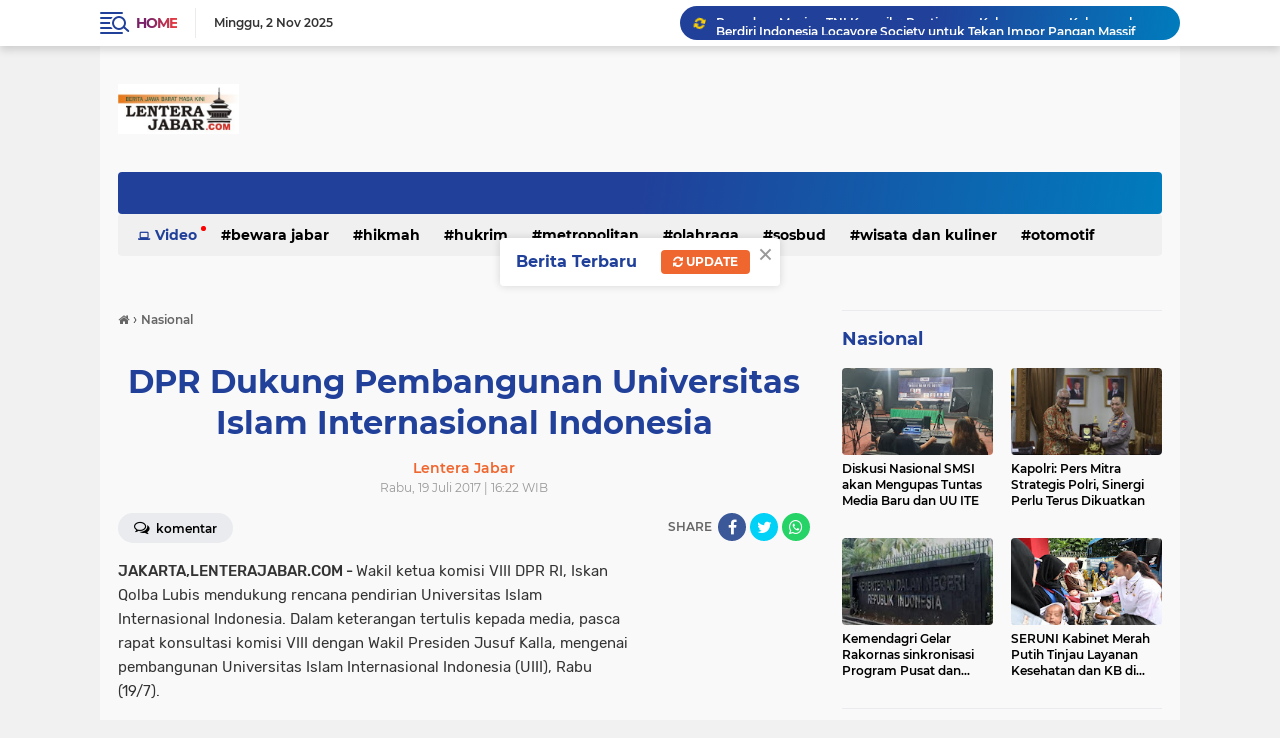

--- FILE ---
content_type: text/javascript; charset=UTF-8
request_url: https://www.lenterajabar.com/feeds/posts/default/-/Nasional?orderby=published&alt=json-in-script&callback=labelthumbssidebar3
body_size: 53189
content:
// API callback
labelthumbssidebar3({"version":"1.0","encoding":"UTF-8","feed":{"xmlns":"http://www.w3.org/2005/Atom","xmlns$openSearch":"http://a9.com/-/spec/opensearchrss/1.0/","xmlns$blogger":"http://schemas.google.com/blogger/2008","xmlns$georss":"http://www.georss.org/georss","xmlns$gd":"http://schemas.google.com/g/2005","xmlns$thr":"http://purl.org/syndication/thread/1.0","id":{"$t":"tag:blogger.com,1999:blog-8761773620245830020"},"updated":{"$t":"2025-11-01T22:40:34.153+07:00"},"category":[{"term":"Parlementaria"},{"term":"Pemerintahan"},{"term":"Nasional"},{"term":"Jawa Barat"},{"term":"Sosbud"},{"term":"pendidikan"},{"term":"Ragam"},{"term":"Bandung Juara"},{"term":"Ekbis"},{"term":"Metropolitan"},{"term":"Ekonomi Bisnis"},{"term":"Terhangat"},{"term":"Hukrim"},{"term":"Olahraga"},{"term":"Bewara Jabar"},{"term":"Wisata"},{"term":"Ekonimi Bisnis"},{"term":"Wisata dan kuliner"},{"term":"Hikmah"},{"term":"jalan-jalan"},{"term":"otomotif"},{"term":"Bandung Raya"},{"term":"Opini"},{"term":"kabupaten bandung"},{"term":"motor"},{"term":"cimahi"},{"term":"mobil"},{"term":"webtorial"},{"term":"Parliamentarian"},{"term":"Redaksi"},{"term":"Pedoman Siber"},{"term":"Privacy Policy"},{"term":"Caption :"},{"term":"Disclaimer"},{"term":"jNasional"}],"title":{"type":"text","$t":"LenteraJabar.com"},"subtitle":{"type":"html","$t":"Sarana Informasi Masa Kini\n\n\nMenyampaikan Informasi Mencerdaskan Masyarakat "},"link":[{"rel":"http://schemas.google.com/g/2005#feed","type":"application/atom+xml","href":"https:\/\/www.lenterajabar.com\/feeds\/posts\/default"},{"rel":"self","type":"application/atom+xml","href":"https:\/\/www.blogger.com\/feeds\/8761773620245830020\/posts\/default\/-\/Nasional?alt=json-in-script\u0026orderby=published"},{"rel":"alternate","type":"text/html","href":"https:\/\/www.lenterajabar.com\/search\/label\/Nasional"},{"rel":"hub","href":"http://pubsubhubbub.appspot.com/"},{"rel":"next","type":"application/atom+xml","href":"https:\/\/www.blogger.com\/feeds\/8761773620245830020\/posts\/default\/-\/Nasional\/-\/Nasional?alt=json-in-script\u0026start-index=26\u0026max-results=25\u0026orderby=published"}],"author":[{"name":{"$t":"Lentera Jabar"},"uri":{"$t":"http:\/\/www.blogger.com\/profile\/13081704983476781127"},"email":{"$t":"noreply@blogger.com"},"gd$image":{"rel":"http://schemas.google.com/g/2005#thumbnail","width":"16","height":"16","src":"https:\/\/img1.blogblog.com\/img\/b16-rounded.gif"}}],"generator":{"version":"7.00","uri":"http://www.blogger.com","$t":"Blogger"},"openSearch$totalResults":{"$t":"4029"},"openSearch$startIndex":{"$t":"1"},"openSearch$itemsPerPage":{"$t":"25"},"entry":[{"id":{"$t":"tag:blogger.com,1999:blog-8761773620245830020.post-4918215333629596340"},"published":{"$t":"2025-11-01T15:34:00.007+07:00"},"updated":{"$t":"2025-11-01T15:34:57.299+07:00"},"category":[{"scheme":"http://www.blogger.com/atom/ns#","term":"Nasional"},{"scheme":"http://www.blogger.com/atom/ns#","term":"Olahraga"}],"title":{"type":"text","$t":" Panglima TNI Hadiri Kejuaraan Menembak Kasau Cup 2025 di Brigade Parako I Pasgat"},"content":{"type":"html","$t":"\u003Cp style=\"text-align: justify;\"\u003E\u003Cspan style=\"font-family: arial; font-size: medium;\"\u003E\u003Cspan style=\"background-color: white; color: #222222;\"\u003E\u003Cb\u003E\u003Ctable align=\"center\" cellpadding=\"0\" cellspacing=\"0\" class=\"tr-caption-container\" style=\"margin-left: auto; margin-right: auto;\"\u003E\u003Ctbody\u003E\u003Ctr\u003E\u003Ctd style=\"text-align: center;\"\u003E\u003Ca href=\"https:\/\/blogger.googleusercontent.com\/img\/b\/R29vZ2xl\/AVvXsEhoc20LuaQ_4jGAd1BChr6KwgiVhei2Re7CsfSkpLMNjWccZL9ipInsK6vKek-ofSoqjeEg9a1n-0RIc479LjIkL80101zubn0TE9v4f5JP0C1qj6Ktd4GE90Es8dXCmQExD6bjkDGKp7wjeJtrL_BOu6Tk4DhYjVvO4umk7v1zevomVFcuoZuYVa99Azg\/s658\/agus%20gun.jpg\" imageanchor=\"1\" style=\"margin-left: auto; margin-right: auto;\"\u003E\u003Cimg border=\"0\" data-original-height=\"387\" data-original-width=\"658\" height=\"376\" src=\"https:\/\/blogger.googleusercontent.com\/img\/b\/R29vZ2xl\/AVvXsEhoc20LuaQ_4jGAd1BChr6KwgiVhei2Re7CsfSkpLMNjWccZL9ipInsK6vKek-ofSoqjeEg9a1n-0RIc479LjIkL80101zubn0TE9v4f5JP0C1qj6Ktd4GE90Es8dXCmQExD6bjkDGKp7wjeJtrL_BOu6Tk4DhYjVvO4umk7v1zevomVFcuoZuYVa99Azg\/w640-h376\/agus%20gun.jpg\" width=\"640\" \/\u003E\u003C\/a\u003E\u003C\/td\u003E\u003C\/tr\u003E\u003Ctr\u003E\u003Ctd class=\"tr-caption\" style=\"text-align: center;\"\u003E\u003Cspan style=\"color: #222222; font-size: large; text-align: justify;\"\u003ECaption : Panglima TNI Jenderal TNI Agus Subiyanto\u003Cbr \/\u003E\u003Cbr \/\u003E\u003C\/span\u003E\u003C\/td\u003E\u003C\/tr\u003E\u003C\/tbody\u003E\u003C\/table\u003E\u003Cbr \/\u003EJAKARTA.LENTERAJABAR.COM\u003C\/b\u003E,-\u0026nbsp;\u0026nbsp; \u003C\/span\u003E\u003Cspan style=\"background-color: white; color: #222222;\"\u003EPanglima TNI Jenderal TNI Agus Subiyanto menghadiri Kejuaraan Menembak Kasau Cup 2025 yang digelar di Lapangan Tembak Djamsuri, Brigade Parako I Pasgat, Halim Perdanakusuma, Jakarta, Jumat (31\/10\/2025).\u003C\/span\u003E\u003C\/span\u003E\u003C\/p\u003E\u003Cp style=\"text-align: justify;\"\u003E\u003Cspan style=\"background-color: white; color: #222222; font-family: arial; font-size: large;\"\u003EAjang bergengsi tahunan yang diselenggarakan TNI Angkatan Udara selama 3 hari ini (31 Oktober s\/d 2 November), bertujuan untuk meningkatkan kemampuan dan profesionalisme prajurit sekaligus mempererat silaturahmi antara TNI, Polri, lembaga pemerintah, dan komunitas menembak sipil.\u003C\/span\u003E\u003C\/p\u003E\u003Cdiv style=\"text-align: justify;\"\u003E\u003Cspan style=\"color: #222222;\"\u003E\u003Cspan style=\"font-family: arial; font-size: medium;\"\u003E\u003Cbr \/\u003E\u003C\/span\u003E\u003C\/span\u003E\u003C\/div\u003E\u003Cspan style=\"background-color: white; color: #222222;\"\u003E\u003Cdiv style=\"text-align: justify;\"\u003E\u003Cspan style=\"font-family: arial; font-size: medium;\"\u003EKasau Cup 2025 mempertandingkan berbagai kategori, antara lain pistol center fire, pistol optik, pistol caliber carbine (PCC), serta lomba sniper 500 meter siang dan malam khusus satuan Kopasgat. Tradisi pembukaan dimulai dengan lomba menembak eksekutif jarak 20 meter yang diikuti para pejabat dan tamu undangan, kemudian dilanjutkan dengan turnamen terbuka yang diikuti peserta dari TNI, Polri, instansi pemerintah, hingga klub menembak sipil.\u003C\/span\u003E\u003C\/div\u003E\u003C\/span\u003E\u003Cdiv style=\"text-align: justify;\"\u003E\u003Cspan style=\"color: #222222;\"\u003E\u003Cspan style=\"font-family: arial; font-size: medium;\"\u003E\u003Cbr \/\u003E\u003C\/span\u003E\u003C\/span\u003E\u003C\/div\u003E\u003Cspan style=\"background-color: white; color: #222222;\"\u003E\u003Cdiv style=\"text-align: justify;\"\u003E\u003Cspan style=\"font-family: arial; font-size: medium;\"\u003EDalam sambutannya, Kepala Staf TNI Angkatan Udara Marsekal TNI Mohamad Tonny Harjono menegaskan pentingnya menjunjung tinggi keselamatan selama kegiatan berlangsung. “Keselamatan adalah prioritas utama, seluruh kegiatan menembak tentunya beresiko tinggi, sehingga disiplin terhadap prosedur keamanan menjadi hal yang harus kita utamakan,” ujar Kasau.\u003C\/span\u003E\u003C\/div\u003E\u003C\/span\u003E\u003Cdiv style=\"text-align: justify;\"\u003E\u003Cspan style=\"color: #222222;\"\u003E\u003Cspan style=\"font-family: arial; font-size: medium;\"\u003E\u003Cbr \/\u003E\u003C\/span\u003E\u003C\/span\u003E\u003C\/div\u003E\u003Cspan style=\"background-color: white; color: #222222;\"\u003E\u003Cdiv style=\"text-align: justify;\"\u003E\u003Cspan style=\"font-family: arial; font-size: medium;\"\u003EKejuaraan Kasau Cup menjadi wadah pembinaan prestasi menembak sekaligus ajang memperkuat soliditas antarmatra. Kehadiran Panglima TNI mencerminkan dukungan penuh terhadap peningkatan profesionalisme prajurit dalam menjaga kesiapsiagaan dan sinergi pertahanan negara.(red\/ris)\u003C\/span\u003E\u003C\/div\u003E\u003C\/span\u003E"},"link":[{"rel":"edit","type":"application/atom+xml","href":"https:\/\/www.blogger.com\/feeds\/8761773620245830020\/posts\/default\/4918215333629596340"},{"rel":"self","type":"application/atom+xml","href":"https:\/\/www.blogger.com\/feeds\/8761773620245830020\/posts\/default\/4918215333629596340"},{"rel":"alternate","type":"text/html","href":"https:\/\/www.lenterajabar.com\/2025\/11\/panglima-tni-hadiri-kejuaraan-menembak.html","title":" Panglima TNI Hadiri Kejuaraan Menembak Kasau Cup 2025 di Brigade Parako I Pasgat"}],"author":[{"name":{"$t":"Lentera Jabar"},"uri":{"$t":"http:\/\/www.blogger.com\/profile\/13081704983476781127"},"email":{"$t":"noreply@blogger.com"},"gd$image":{"rel":"http://schemas.google.com/g/2005#thumbnail","width":"16","height":"16","src":"https:\/\/img1.blogblog.com\/img\/b16-rounded.gif"}}],"media$thumbnail":{"xmlns$media":"http://search.yahoo.com/mrss/","url":"https:\/\/blogger.googleusercontent.com\/img\/b\/R29vZ2xl\/AVvXsEhoc20LuaQ_4jGAd1BChr6KwgiVhei2Re7CsfSkpLMNjWccZL9ipInsK6vKek-ofSoqjeEg9a1n-0RIc479LjIkL80101zubn0TE9v4f5JP0C1qj6Ktd4GE90Es8dXCmQExD6bjkDGKp7wjeJtrL_BOu6Tk4DhYjVvO4umk7v1zevomVFcuoZuYVa99Azg\/s72-w640-h376-c\/agus%20gun.jpg","height":"72","width":"72"}},{"id":{"$t":"tag:blogger.com,1999:blog-8761773620245830020.post-22997000226126369"},"published":{"$t":"2025-10-28T16:32:00.000+07:00"},"updated":{"$t":"2025-10-29T08:38:25.680+07:00"},"category":[{"scheme":"http://www.blogger.com/atom/ns#","term":"Nasional"}],"title":{"type":"text","$t":"Diskusi Nasional SMSI akan Mengupas Tuntas Media Baru dan UU ITE"},"content":{"type":"html","$t":"\u003Cp style=\"text-align: justify;\"\u003E\u003Cspan style=\"font-family: arial; font-size: medium;\"\u003E\u003Cb\u003E\u003C\/b\u003E\u003C\/span\u003E\u003C\/p\u003E\u003Cdiv class=\"separator\" style=\"clear: both; text-align: center;\"\u003E\u003Cspan style=\"font-family: arial; font-size: medium;\"\u003E\u003Cb\u003E\u003Ca href=\"https:\/\/blogger.googleusercontent.com\/img\/b\/R29vZ2xl\/AVvXsEhQJKJ3hTXhxRFYQLpJ3Vz-k0zSa6jLeNjpgdib3rEL4zBCftRQxxY65kTwEYGcdvj4mJTPsgXVKQ9vCuibRuoAkAQPgPRLe9GyCHaT6-JM51F5Psyd3Q53dqf0BexdMlkz3xYdxCLVqmQ0SQl8cMEteE15X4jiuEDz_bL1pz_FzR5uYZuPFSzf0_kAUQA\/s658\/dina.jpg\" imageanchor=\"1\" style=\"margin-left: 1em; margin-right: 1em;\"\u003E\u003Cimg border=\"0\" data-original-height=\"386\" data-original-width=\"658\" height=\"376\" src=\"https:\/\/blogger.googleusercontent.com\/img\/b\/R29vZ2xl\/AVvXsEhQJKJ3hTXhxRFYQLpJ3Vz-k0zSa6jLeNjpgdib3rEL4zBCftRQxxY65kTwEYGcdvj4mJTPsgXVKQ9vCuibRuoAkAQPgPRLe9GyCHaT6-JM51F5Psyd3Q53dqf0BexdMlkz3xYdxCLVqmQ0SQl8cMEteE15X4jiuEDz_bL1pz_FzR5uYZuPFSzf0_kAUQA\/w640-h376\/dina.jpg\" width=\"640\" \/\u003E\u003C\/a\u003E\u003C\/b\u003E\u003C\/span\u003E\u003C\/div\u003E\u003Cspan style=\"font-family: arial; font-size: medium;\"\u003E\u003Cb\u003E\u003Cbr \/\u003EJAKARTA.LENTERAJABAR.COM\u003C\/b\u003E,-- Diskusi Nasional yang digelar Selasa (28\/10), akan mengupas tuntas Undang-Undang Informasi dan Transaksi Elektronik (UU ITE) dan kehadiran media baru, seperti Podcast, dan Youtube.\u0026nbsp;\u003C\/span\u003E\u003Cp\u003E\u003C\/p\u003E\u003Cp style=\"text-align: justify;\"\u003E\u003Cspan style=\"font-family: arial; font-size: medium;\"\u003E\u003Cbr \/\u003E\u003C\/span\u003E\u003C\/p\u003E\u003Cp style=\"text-align: justify;\"\u003E\u003Cspan style=\"font-family: arial; font-size: medium;\"\u003E“Di sini para pemain media baru akan mendapat pemahaman lengkap bagaimana menghadapi ancaman hukuman yang tercantum dalam UU ITE yang baru, yakni No.1 Tahun 2024,” kata\u0026nbsp;\u003C\/span\u003E\u003Cspan style=\"font-family: arial; font-size: large;\"\u003E\u0026nbsp;\u003C\/span\u003E\u003Cspan style=\"font-family: arial; font-size: large;\"\u003EFirdaus\u003C\/span\u003E\u003Cspan style=\"font-family: arial; font-size: large;\"\u003E\u0026nbsp;\u003C\/span\u003E\u003Cspan style=\"font-family: arial; font-size: large;\"\u003EKetua Umum Serikat Media Siber Indonesia (SMSI).\u0026nbsp;\u003C\/span\u003E\u003C\/p\u003E\u003Cp style=\"text-align: justify;\"\u003E\u003Cspan style=\"font-family: arial; font-size: medium;\"\u003E\u003Cbr \/\u003E\u003C\/span\u003E\u003C\/p\u003E\u003Cp style=\"text-align: justify;\"\u003E\u003Cspan style=\"font-family: arial; font-size: medium;\"\u003EUU ITE terbaru adalah Undang-Undang Nomor 1 Tahun 2024, merupakan perubahan kedua atas Undang-Undang Nomor 11 Tahun 2008 tentang Informasi dan Transaksi Elektronik. Di dalamnya terdapat rambu-rambun yang mengatur media berbasis elektronik.\u0026nbsp;\u003C\/span\u003E\u003C\/p\u003E\u003Cp style=\"text-align: justify;\"\u003E\u003Cspan style=\"font-family: arial; font-size: medium;\"\u003E\u003Cbr \/\u003E\u003C\/span\u003E\u003C\/p\u003E\u003Cp style=\"text-align: justify;\"\u003E\u003Cspan style=\"font-family: arial; font-size: medium;\"\u003E“Kita, teman-teman jangan sampai terperosok dalam pasal UU ITE. Mari kita pahami bersama-sama secara benar,” kata Firdaus yang kemudian menjelaskan diskusi akan diikuti pengurus SMSI pusat dan provinsi.\u0026nbsp;\u003C\/span\u003E\u003C\/p\u003E\u003Cp style=\"text-align: justify;\"\u003E\u003Cspan style=\"font-family: arial; font-size: medium;\"\u003E\u003Cbr \/\u003E\u003C\/span\u003E\u003C\/p\u003E\u003Cp style=\"text-align: justify;\"\u003E\u003Cspan style=\"font-family: arial; font-size: medium;\"\u003EDiskusi yang akan dimoderatori oleh Mohammad Nasir (Dewan Pakar SMSI dan mantan wartawan senior Harian Kompas), berlangsung hybrid, selain mengambil tempat di kantor SMSI Pusat Jalan Veteran, Gambir, Jakarta Pusat.\u0026nbsp;\u003C\/span\u003E\u003C\/p\u003E\u003Cp style=\"text-align: justify;\"\u003E\u003Cspan style=\"font-family: arial; font-size: medium;\"\u003E\u003Cbr \/\u003E\u003C\/span\u003E\u003C\/p\u003E\u003Cp style=\"text-align: justify;\"\u003E\u003Cspan style=\"font-family: arial; font-size: medium;\"\u003EDiskusi ini menampilkan narasumber Prof. Dr. Reda Manthovani,S.H., LL.M, Dahlan Dahi, Prof. Dr. Henri Subiakto, SH, M.Si, dan Rudi S. Kamri.\u0026nbsp;\u0026nbsp;\u003C\/span\u003E\u003C\/p\u003E\u003Cp style=\"text-align: justify;\"\u003E\u003Cspan style=\"font-family: arial; font-size: medium;\"\u003E\u003Cbr \/\u003E\u003C\/span\u003E\u003C\/p\u003E\u003Cp style=\"text-align: justify;\"\u003E\u003Cspan style=\"font-family: arial; font-size: medium;\"\u003EProf. Dr. Reda Manthovani, S.H., LL.M\u0026nbsp; adalah Dewan Pembina SMSI. Saat ini ia mengemban amanah sebagai Jaksa Agung Muda Bidang lntelijen (Jamintel) Kejaksaan RI.\u0026nbsp;\u003C\/span\u003E\u003C\/p\u003E\u003Cp style=\"text-align: justify;\"\u003E\u003Cspan style=\"font-family: arial; font-size: medium;\"\u003E\u003Cbr \/\u003E\u003C\/span\u003E\u003C\/p\u003E\u003Cp style=\"text-align: justify;\"\u003E\u003Cspan style=\"font-family: arial; font-size: medium;\"\u003ESebelumnya Reda adalah Kepala Kejaksaan Tinggi (Kajati) DKI Jakarta . Ia memulai karirnya dari belajar hukum di Fakultas Hukum Universitas Pancasila (1988-1992).\u0026nbsp;\u003C\/span\u003E\u003C\/p\u003E\u003Cp style=\"text-align: justify;\"\u003E\u003Cspan style=\"font-family: arial; font-size: medium;\"\u003E\u003Cbr \/\u003E\u003C\/span\u003E\u003C\/p\u003E\u003Cp style=\"text-align: justify;\"\u003E\u003Cspan style=\"font-family: arial; font-size: medium;\"\u003EReda Manthovani kemudian melanjutkan jenjang lebih tinggi, strata dua di Perancis, yakni\u0026nbsp; di Faculté de Droit de l'UniversitédAix, Marseille III France, (2001-2002). Gelarnyq menjadi SH, LLM kemudian memperdalam ilmu hukumnya di Fakultas Hukum UI (S3).\u0026nbsp;\u003C\/span\u003E\u003C\/p\u003E\u003Cp style=\"text-align: justify;\"\u003E\u003Cspan style=\"font-family: arial; font-size: medium;\"\u003E\u003Cbr \/\u003E\u003C\/span\u003E\u003C\/p\u003E\u003Cp style=\"text-align: justify;\"\u003E\u003Cspan style=\"font-family: arial; font-size: medium;\"\u003ENarasumber berikutnya, Prof. Dr. Drs. Henry Subiakto, S.H., M.Si, Guru Besar\u0026nbsp; Universitas Airlangga Surabaya, Pakar Ilmu Komunikasi Politik, pernah menjadi Wartawan, Ketua Dewas Antara, Staf Ahli Menkominfo Bidang Komunikasi dan Media Massa.\u003C\/span\u003E\u003C\/p\u003E\u003Cp style=\"text-align: justify;\"\u003E\u003Cspan style=\"font-family: arial; font-size: medium;\"\u003E\u003Cbr \/\u003E\u003C\/span\u003E\u003C\/p\u003E\u003Cp style=\"text-align: justify;\"\u003E\u003Cspan style=\"font-family: arial; font-size: medium;\"\u003ENarasumber lainnya, Dahlan Dahi, Anggota Dewan Pers. Ia adalah Chief Executive Officer (CEO) Tribun Network. Pernah menjadi Pemred Tribun Timur. Ia kini sebagai Ketua Komisi Digital Dewan Pers.\u0026nbsp;\u003C\/span\u003E\u003C\/p\u003E\u003Cp style=\"text-align: justify;\"\u003E\u003Cspan style=\"font-family: arial; font-size: medium;\"\u003E\u003Cbr \/\u003E\u003C\/span\u003E\u003C\/p\u003E\u003Cp style=\"text-align: justify;\"\u003E\u003Cspan style=\"font-family: arial; font-size: medium;\"\u003ENarasumber berikutnya Rudi S. Kamri adalah konten kreator terkenal, CEO dan pendiri kanal YouTube Kanal Anak Bangsa TV pada Oktober 2020. Dalam kanal YouTube-nya, dia sering mengangkat berbagai isu hangat di Tanah Air terutama yang bersinggungan dengan politik dan pejabat pemerintah. (*)\u003C\/span\u003E\u003C\/p\u003E"},"link":[{"rel":"edit","type":"application/atom+xml","href":"https:\/\/www.blogger.com\/feeds\/8761773620245830020\/posts\/default\/22997000226126369"},{"rel":"self","type":"application/atom+xml","href":"https:\/\/www.blogger.com\/feeds\/8761773620245830020\/posts\/default\/22997000226126369"},{"rel":"alternate","type":"text/html","href":"https:\/\/www.lenterajabar.com\/2025\/10\/diskusi-nasional-smsi-akan-mengupas.html","title":"Diskusi Nasional SMSI akan Mengupas Tuntas Media Baru dan UU ITE"}],"author":[{"name":{"$t":"Lentera Jabar"},"uri":{"$t":"http:\/\/www.blogger.com\/profile\/13081704983476781127"},"email":{"$t":"noreply@blogger.com"},"gd$image":{"rel":"http://schemas.google.com/g/2005#thumbnail","width":"16","height":"16","src":"https:\/\/img1.blogblog.com\/img\/b16-rounded.gif"}}],"media$thumbnail":{"xmlns$media":"http://search.yahoo.com/mrss/","url":"https:\/\/blogger.googleusercontent.com\/img\/b\/R29vZ2xl\/AVvXsEhQJKJ3hTXhxRFYQLpJ3Vz-k0zSa6jLeNjpgdib3rEL4zBCftRQxxY65kTwEYGcdvj4mJTPsgXVKQ9vCuibRuoAkAQPgPRLe9GyCHaT6-JM51F5Psyd3Q53dqf0BexdMlkz3xYdxCLVqmQ0SQl8cMEteE15X4jiuEDz_bL1pz_FzR5uYZuPFSzf0_kAUQA\/s72-w640-h376-c\/dina.jpg","height":"72","width":"72"}},{"id":{"$t":"tag:blogger.com,1999:blog-8761773620245830020.post-4272252235394756587"},"published":{"$t":"2025-10-27T22:00:00.002+07:00"},"updated":{"$t":"2025-10-28T09:32:27.549+07:00"},"category":[{"scheme":"http://www.blogger.com/atom/ns#","term":"Nasional"}],"title":{"type":"text","$t":"Kapolri: Pers Mitra Strategis Polri, Sinergi Perlu Terus Dikuatkan"},"content":{"type":"html","$t":"\u003Cp style=\"text-align: justify;\"\u003E\u003Cspan style=\"font-family: arial; font-size: medium;\"\u003E\u003Cb\u003E\u003C\/b\u003E\u003C\/span\u003E\u003C\/p\u003E\u003Cdiv class=\"separator\" style=\"clear: both; text-align: center;\"\u003E\u003Cspan style=\"font-family: arial; font-size: medium;\"\u003E\u003Cb\u003E\u003Ca href=\"https:\/\/blogger.googleusercontent.com\/img\/b\/R29vZ2xl\/[base64]\/s657\/nir%20dan%20git.jpg\" imageanchor=\"1\" style=\"margin-left: 1em; margin-right: 1em;\"\u003E\u003Cimg border=\"0\" data-original-height=\"387\" data-original-width=\"657\" height=\"376\" src=\"https:\/\/blogger.googleusercontent.com\/img\/b\/R29vZ2xl\/[base64]\/w640-h376\/nir%20dan%20git.jpg\" width=\"640\" \/\u003E\u003C\/a\u003E\u003C\/b\u003E\u003C\/span\u003E\u003C\/div\u003E\u003Cspan style=\"font-family: arial; font-size: medium;\"\u003E\u003Cb\u003E\u003Cbr \/\u003EJAKARTA.LENTERAJABAR.COM\u003C\/b\u003E,--\u0026nbsp; Kepala Kepolisian Negara Republik Indonesia (Kapolri) Jenderal Polisi Listyo Sigit Prabowo, menerima audiensi dari Pengurus Persatuan Wartawan Indonesia (PWI) Pusat di Mabes Polri, Jalan Trunojoyo, Jakarta, Senin (27\/10\/2025).\u003C\/span\u003E\u003Cp\u003E\u003C\/p\u003E\u003Cp style=\"text-align: justify;\"\u003E\u003Cspan style=\"font-family: arial; font-size: medium;\"\u003E\u003Cbr \/\u003E\u003C\/span\u003E\u003C\/p\u003E\u003Cp style=\"text-align: justify;\"\u003E\u003Cspan style=\"font-family: arial; font-size: medium;\"\u003EPertemuan ini diselenggarakan dalam rangka penguatan sinergi antara Polri dan insan pers, sekaligus menjadi dukungan nyata menjelang pelaksanaan Hari Pers Nasional (HPN) 2026 yang rencananya akan dipusatkan di Serang, Banten.\u003C\/span\u003E\u003C\/p\u003E\u003Cp style=\"text-align: justify;\"\u003E\u003Cspan style=\"font-family: arial; font-size: medium;\"\u003E\u003Cbr \/\u003E\u003C\/span\u003E\u003C\/p\u003E\u003Cp style=\"text-align: justify;\"\u003E\u003Cspan style=\"font-family: arial; font-size: medium;\"\u003EDalam sesi audiensi, Kapolri Listyo Sigit Prabowo menegaskan komitmen institusinya untuk mendukung penuh kerja pers yang profesional.\u0026nbsp;\u003C\/span\u003E\u003C\/p\u003E\u003Cp style=\"text-align: justify;\"\u003E\u003Cspan style=\"font-family: arial; font-size: medium;\"\u003E\u003Cbr \/\u003E\u003C\/span\u003E\u003C\/p\u003E\u003Cp style=\"text-align: justify;\"\u003E\u003Cspan style=\"font-family: arial; font-size: medium;\"\u003E\"Wartawan adalah mitra strategis Polri dalam menjaga Kamtibmas, sehingga sinergi perlu terus diperkuat. Apalagi PWI dan Polri berusia sama 79 tahun. Usia yang matang sehingga harus makin kuatkan sinergi,\" ujar Kapolri.\u003C\/span\u003E\u003C\/p\u003E\u003Cp style=\"text-align: justify;\"\u003E\u003Cspan style=\"font-family: arial; font-size: medium;\"\u003E\u003Cbr \/\u003E\u003C\/span\u003E\u003C\/p\u003E\u003Cp style=\"text-align: justify;\"\u003E\u003Cb\u003E\u003Cspan style=\"font-family: arial; font-size: medium;\"\u003EPenyelesaian Delik Pers\u003C\/span\u003E\u003C\/b\u003E\u003C\/p\u003E\u003Cp style=\"text-align: justify;\"\u003E\u003Cspan style=\"font-family: arial; font-size: medium;\"\u003E\u003Cbr \/\u003E\u003C\/span\u003E\u003C\/p\u003E\u003Cp style=\"text-align: justify;\"\u003E\u003Cspan style=\"font-family: arial; font-size: medium;\"\u003EListyo juga menegaskan bahwa Polri selama ini berupaya menyelesaikan delik hukum pers melalui mekanisme Dewan Pers, dan meminta jajarannya di seluruh Indonesia untuk menaati hal tersebut.\u003C\/span\u003E\u003C\/p\u003E\u003Cp style=\"text-align: justify;\"\u003E\u003Cspan style=\"font-family: arial; font-size: medium;\"\u003E\u003Cbr \/\u003E\u003C\/span\u003E\u003C\/p\u003E\u003Cp style=\"text-align: justify;\"\u003E\u003Cspan style=\"font-family: arial; font-size: medium;\"\u003E\"Selama ini kami berupaya mendindaklanjuti delik hukum pers selalu melalui mekanisme ke Dewan Pers. Dan keputusan Dewan Pers kami tindak lanjuti,\" tegasnya.\u003C\/span\u003E\u003C\/p\u003E\u003Cp style=\"text-align: justify;\"\u003E\u003Cspan style=\"font-family: arial; font-size: medium;\"\u003E\u003Cbr \/\u003E\u003C\/span\u003E\u003C\/p\u003E\u003Cp style=\"text-align: justify;\"\u003E\u003Cspan style=\"font-family: arial; font-size: medium;\"\u003EKapolri secara spesifik jug menyoroti upaya perlindungan bagi jurnalis di daerah rawan.\u003C\/span\u003E\u003C\/p\u003E\u003Cp style=\"text-align: justify;\"\u003E\u003Cspan style=\"font-family: arial; font-size: medium;\"\u003E\u003Cbr \/\u003E\u003C\/span\u003E\u003C\/p\u003E\u003Cp style=\"text-align: justify;\"\u003E\u003Cspan style=\"font-family: arial; font-size: medium;\"\u003E\u0026nbsp;\"Kami tengah mengkaji penanda khusus bagi rekan-rekan yang bertugas di wilayah konflik, agar aparat di lapangan dapat memberikan perlindungan sesuai prosedur,\" tambahnya.\u0026nbsp;\u003C\/span\u003E\u003C\/p\u003E\u003Cp style=\"text-align: justify;\"\u003E\u003Cspan style=\"font-family: arial; font-size: medium;\"\u003E\u003Cbr \/\u003E\u003C\/span\u003E\u003C\/p\u003E\u003Cp style=\"text-align: justify;\"\u003E\u003Cspan style=\"font-family: arial; font-size: medium;\"\u003EIa juga menyambut baik rencana pelatihan bersama antara Polri dan PWI untuk meningkatkan profesionalisme dan sinergi kedua pihak.\u003C\/span\u003E\u003C\/p\u003E\u003Cp style=\"text-align: justify;\"\u003E\u003Cspan style=\"font-family: arial; font-size: medium;\"\u003E\u003Cbr \/\u003E\u003C\/span\u003E\u003C\/p\u003E\u003Cp style=\"text-align: justify;\"\u003E\u003Cspan style=\"font-family: arial; font-size: medium;\"\u003EKapolri juga menyampaikan rasa senangnya atas bersatunya kembali PWI setelah konflik internal yang terjadi.\u0026nbsp;\u003C\/span\u003E\u003C\/p\u003E\u003Cp style=\"text-align: justify;\"\u003E\u003Cspan style=\"font-family: arial; font-size: medium;\"\u003E\u003Cbr \/\u003E\u003C\/span\u003E\u003C\/p\u003E\u003Cp style=\"text-align: justify;\"\u003E\u003Cspan style=\"font-family: arial; font-size: medium;\"\u003E\"Kami jajaran di pusat maupun daerah sempat bingung menerima undangan dengan adanya dualisme kepengurusan. Kami ikut senang sekarang sudah bersatu kembali, diharapkan ke depan PWI semakin solid dan kompak,\" kata Kapolri.\u003C\/span\u003E\u003C\/p\u003E\u003Cp style=\"text-align: justify;\"\u003E\u003Cspan style=\"font-family: arial; font-size: medium;\"\u003E\u003Cbr \/\u003E\u003C\/span\u003E\u003C\/p\u003E\u003Cp style=\"text-align: justify;\"\u003E\u003Cspan style=\"font-family: arial; font-size: medium;\"\u003EMenyambut komitmen tersebut, Ketua Umum PWI, Akhmad Munir menyampaikan apresiasi dan mengharapkan konsistensi pelaksanaan kebijakan.\u0026nbsp;\u003C\/span\u003E\u003C\/p\u003E\u003Cp style=\"text-align: justify;\"\u003E\u003Cspan style=\"font-family: arial; font-size: medium;\"\u003E\u003Cbr \/\u003E\u003C\/span\u003E\u003C\/p\u003E\u003Cp style=\"text-align: justify;\"\u003E\u003Cspan style=\"font-family: arial; font-size: medium;\"\u003E\"Kami berterima kasih atas dukungan penuh dari Bapak Kapolri. Kami menyoroti pentingnya keseragaman implementasi nota kesepahaman antara Dewan Pers dan Polri di lapangan, terutama dalam penyelesaian sengketa pemberitaan,\" kata Akhmad Munir yang juga Direktur Utama LKBN Antara itu.\u0026nbsp;\u003C\/span\u003E\u003C\/p\u003E\u003Cp style=\"text-align: justify;\"\u003E\u003Cspan style=\"font-family: arial; font-size: medium;\"\u003E\u003Cbr \/\u003E\u003C\/span\u003E\u003C\/p\u003E\u003Cp style=\"text-align: justify;\"\u003E\u003Cspan style=\"font-family: arial; font-size: medium;\"\u003EIa menambahkan bahwa PWI berharap HPN 2026 menjadi momentum untuk memperkuat persatuan pers nasional.\u003C\/span\u003E\u003C\/p\u003E\u003Cp style=\"text-align: justify;\"\u003E\u003Cspan style=\"font-family: arial; font-size: medium;\"\u003E\u003Cbr \/\u003E\u003C\/span\u003E\u003C\/p\u003E\u003Cp style=\"text-align: justify;\"\u003E\u003Cspan style=\"font-family: arial; font-size: medium;\"\u003EAudiensi strategis ini dihadiri oleh sejumlah pejabat utama Mabes Polri, antara lain Kabareskrim Polri Komjen Pol. Syahardiantono, Asisten Utama Kapolri Bidang Operasi (Astamaops) Komjen Pol Muh. Fadil Imran, Asisten SDM Kapolri Irjen Pol. Anwar, Kadiv Propam Polri Irjen Pol. Abdul Karim, Kadiv Humas Polri Irjen Pol. Sandi Nugroho, serta Wakil Irwasum Polri, Irjen Pol Merdisyam.\u003C\/span\u003E\u003C\/p\u003E\u003Cp style=\"text-align: justify;\"\u003E\u003Cspan style=\"font-family: arial; font-size: medium;\"\u003E\u003Cbr \/\u003E\u003C\/span\u003E\u003C\/p\u003E\u003Cp style=\"text-align: justify;\"\u003E\u003Cspan style=\"font-family: arial; font-size: medium;\"\u003EDari PWI Pusat, hadir mendampingi Ketua Umum, yaitu Sekretaris Jenderal Zulmansyah Sekedang, Sekretaris Dewan Penasihat, Sasongko Tedjo, dan jajaran pengurus lainnya.\u0026nbsp;\u003C\/span\u003E\u003C\/p\u003E\u003Cp style=\"text-align: justify;\"\u003E\u003Cspan style=\"font-family: arial; font-size: medium;\"\u003E\u003Cbr \/\u003E\u003C\/span\u003E\u003C\/p\u003E\u003Cp style=\"text-align: justify;\"\u003E\u003Cspan style=\"font-family: arial; font-size: medium;\"\u003EMeliputi Bendahara Umum Marthen Selamet Susanto, Wakil Bendahara Umum Sumber Rajasa Ginting, Ketua Bidang Kerjasama dan Kemitraan Dr. Ariawan, Ketua Bidang Multimedia dan IT Hilman Hidayat, Ketua Bidang Hukum Anrico Pasaribu, Direktur Satgas Anti Kekerasan, Edison Siahaan, Wakil Ketua I Departemen Hukum dan HAM Aiman Witjaksono, Wakil Ketua III Departemen Hukum dan HAM Dr. Eddy Iriawan, Ketua Departemen Hankam TNI- Polri Johnny Hardjojo, Wakil Ketua Departemen Hankam Bidang Polri Musrifah, Kepala Sekretariat PWI Wachyono serta Humas PWI, Akhmad Dani.\u003C\/span\u003E\u003C\/p\u003E\u003Cp style=\"text-align: justify;\"\u003E\u003Cspan style=\"font-family: arial; font-size: medium;\"\u003E\u003Cbr \/\u003E\u003C\/span\u003E\u003C\/p\u003E\u003Cp style=\"text-align: justify;\"\u003E\u003Cspan style=\"font-family: arial; font-size: medium;\"\u003EPertemuan sinergi antara Polri dan PWI ini menghasilkan kesepakatan untuk terus melanjutkan kerja sama di bidang pendidikan dan pelatihan jurnalistik, Uji Kompetensi Wartawan (UKW), serta Awarding lomba karya jurnalistik. Khusus untuk Hari Pers Nasional 2026, jajaran Polri menyatakan siap support full kegiatan, termasuk bakti sosial dan kegiatan-kegiatan puncak HPN di Serang, Banten, sebagai wujud komitmen bersama menjaga kemerdekaan pers, supremasi hukum, dan demokrasi di Indonesia.**\u003C\/span\u003E\u003C\/p\u003E"},"link":[{"rel":"edit","type":"application/atom+xml","href":"https:\/\/www.blogger.com\/feeds\/8761773620245830020\/posts\/default\/4272252235394756587"},{"rel":"self","type":"application/atom+xml","href":"https:\/\/www.blogger.com\/feeds\/8761773620245830020\/posts\/default\/4272252235394756587"},{"rel":"alternate","type":"text/html","href":"https:\/\/www.lenterajabar.com\/2025\/10\/kapolri-pers-mitra-strategis-polri.html","title":"Kapolri: Pers Mitra Strategis Polri, Sinergi Perlu Terus Dikuatkan"}],"author":[{"name":{"$t":"Lentera Jabar"},"uri":{"$t":"http:\/\/www.blogger.com\/profile\/13081704983476781127"},"email":{"$t":"noreply@blogger.com"},"gd$image":{"rel":"http://schemas.google.com/g/2005#thumbnail","width":"16","height":"16","src":"https:\/\/img1.blogblog.com\/img\/b16-rounded.gif"}}],"media$thumbnail":{"xmlns$media":"http://search.yahoo.com/mrss/","url":"https:\/\/blogger.googleusercontent.com\/img\/b\/R29vZ2xl\/[base64]\/s72-w640-h376-c\/nir%20dan%20git.jpg","height":"72","width":"72"}},{"id":{"$t":"tag:blogger.com,1999:blog-8761773620245830020.post-7198328445599693125"},"published":{"$t":"2025-10-25T20:05:00.002+07:00"},"updated":{"$t":"2025-10-25T20:05:34.057+07:00"},"category":[{"scheme":"http://www.blogger.com/atom/ns#","term":"Nasional"}],"title":{"type":"text","$t":"Kemendagri Gelar Rakornas sinkronisasi Program Pusat dan Daerah"},"content":{"type":"html","$t":"\u003Cp style=\"text-align: justify;\"\u003E\u003Cspan style=\"font-family: arial; font-size: medium;\"\u003E\u003Cb\u003E\u003C\/b\u003E\u003C\/span\u003E\u003C\/p\u003E\u003Cdiv class=\"separator\" style=\"clear: both; text-align: center;\"\u003E\u003Cspan style=\"font-family: arial; font-size: medium;\"\u003E\u003Cb\u003E\u003Ca href=\"https:\/\/blogger.googleusercontent.com\/img\/b\/R29vZ2xl\/AVvXsEgfo-ryD9ZbZdwqvxr3JqTFtEnFI7kG-6RJhYR1qsWTbT-bVSZO_GJkobATHBSGCvuVvPuzYQFEyTvm7tprcWyklaJV3htFNZZ2DXpsQydKWxAuxhgrKswBqdcYMUCUqzfXXnl4B2PfBXGAd7VOV2i6Z9ycD4wy0mWsl7MN9GB0o-7FA1_4isBXws3foeo\/s658\/kemendagri.jpg\" imageanchor=\"1\" style=\"margin-left: 1em; margin-right: 1em;\"\u003E\u003Cimg border=\"0\" data-original-height=\"387\" data-original-width=\"658\" height=\"376\" src=\"https:\/\/blogger.googleusercontent.com\/img\/b\/R29vZ2xl\/AVvXsEgfo-ryD9ZbZdwqvxr3JqTFtEnFI7kG-6RJhYR1qsWTbT-bVSZO_GJkobATHBSGCvuVvPuzYQFEyTvm7tprcWyklaJV3htFNZZ2DXpsQydKWxAuxhgrKswBqdcYMUCUqzfXXnl4B2PfBXGAd7VOV2i6Z9ycD4wy0mWsl7MN9GB0o-7FA1_4isBXws3foeo\/w640-h376\/kemendagri.jpg\" width=\"640\" \/\u003E\u003C\/a\u003E\u003C\/b\u003E\u003C\/span\u003E\u003C\/div\u003E\u003Cspan style=\"font-family: arial; font-size: medium;\"\u003E\u003Cb\u003E\u003Cbr \/\u003EJAKARTA.LENTERAJABAR.COM\u003C\/b\u003E,- Kementerian Dalam Negeri akan menggelar Rapat Koordinasi (Rakor) Nasional Sinkronisasi Program dan Kegiatan Kementerian\/Lembaga Pemerintah Non-Kementerian (LPNK) dengan Pemerintah Daerah. Rakor ini akan mempertemukan seluruh Sekretaris Daerah dan Kepala Badan Perencanaan Pembangunan Daerah (Bappeda) dari seluruh Indonesia.\u003C\/span\u003E\u003Cp\u003E\u003C\/p\u003E\u003Cp style=\"text-align: justify;\"\u003E\u003Cspan style=\"font-family: arial; font-size: medium;\"\u003E\u003Cbr \/\u003E\u003C\/span\u003E\u003C\/p\u003E\u003Cp style=\"text-align: justify;\"\u003E\u003Cspan style=\"font-family: arial; font-size: large;\"\u003EKepala Pusat Penerangan (Kapuspen) Kemendagri Benni Irwan\u003C\/span\u003E\u003Cspan style=\"font-family: arial; font-size: large;\"\u003E\u0026nbsp;mengatakan,\u0026nbsp;\u003C\/span\u003E\u003Cspan style=\"font-family: arial; font-size: medium;\"\u003EKegiatan tersebut dijadwalkan berlangsung selama empat hari, mulai 26-29 Oktober 2025, di Kampus Institut Pemerinta\u003C\/span\u003E\u003Cspan style=\"font-family: arial; font-size: large;\"\u003Ehan Dalam Negeri (IPDN) Jatinangor, Kabupaten Sumedang, Jawa Barat.\u0026nbsp;\u003C\/span\u003E\u003C\/p\u003E\u003Cp style=\"text-align: justify;\"\u003E\u003Cspan style=\"font-family: arial; font-size: large;\"\u003E\u003Cbr \/\u003E\u003C\/span\u003E\u003C\/p\u003E\u003Cp style=\"text-align: justify;\"\u003E\u003Cspan style=\"font-family: arial; font-size: medium;\"\u003EMenurutnya rakor ini bertujuan untuk memperkuat sinergi antara pemerintah pusat dan Pemda dalam menyusun, melaksanakan, dan mengevaluasi program prioritas pembangunan nasional dan daerah.\u003C\/span\u003E\u003C\/p\u003E\u003Cp style=\"text-align: justify;\"\u003E\u003Cspan style=\"font-family: arial; font-size: medium;\"\u003E\u003Cbr \/\u003E\u003C\/span\u003E\u003C\/p\u003E\u003Cp style=\"text-align: justify;\"\u003E\u003Cspan style=\"font-family: arial; font-size: medium;\"\u003EBenni Irwan menjelaskan rakor dirancang sebagai ruang interaktif antara kementerian\/lembaga dengan Pemda. Tujuannya, agar program daerah dan pusat dapat berjalan searah, baik dalam perencanaan, pendanaan, maupun pelaksanaannya.\u003C\/span\u003E\u003C\/p\u003E\u003Cp style=\"text-align: justify;\"\u003E\u003Cspan style=\"font-family: arial; font-size: medium;\"\u003E\u003Cbr \/\u003E\u003C\/span\u003E\u003C\/p\u003E\u003Cp style=\"text-align: justify;\"\u003E\u003Cspan style=\"font-family: arial; font-size: medium;\"\u003E\"Supaya program dan kegiatan di daerah dan pusat bisa selaras. Oleh karena itu, Sekda dan Kepala Bappeda dipertemukan langsung dengan kementerian\/lembaga di Rakor ini,\" ujar Benni dalam keterangannya, Sabtu (25\/10\/2025).\u003C\/span\u003E\u003C\/p\u003E\u003Cp style=\"text-align: justify;\"\u003E\u003Cspan style=\"font-family: arial; font-size: medium;\"\u003E\u003Cbr \/\u003E\u003C\/span\u003E\u003C\/p\u003E\u003Cp style=\"text-align: justify;\"\u003E\u003Cspan style=\"font-family: arial; font-size: medium;\"\u003EBenni menjelaskan sinkronisasi tidak hanya mencakup perencanaan dan anggaran, tetapi juga waktu, target, dan kualitas program. Melalui Rakor ini, Kemendagri ingin memastikan perencanaan daerah dapat mendukung program strategis nasional, seperti peningkatan pelayanan dasar, penguatan infrastruktur, dan pembangunan berkelanjutan di berbagai sektor.\u003C\/span\u003E\u003C\/p\u003E\u003Cp style=\"text-align: justify;\"\u003E\u003Cspan style=\"font-family: arial; font-size: medium;\"\u003E\u003Cbr \/\u003E\u003C\/span\u003E\u003C\/p\u003E\u003Cp style=\"text-align: justify;\"\u003E\u003Cspan style=\"font-family: arial; font-size: medium;\"\u003EDitambahkan Benni, forum ini juga menjadi wadah bagi Sekda dan Kepala Bappeda untuk menyampaikan tantangan dan kebutuhan di daerah. Dengan begitu, pemerintah pusat dapat mendengar langsung masukan daerah, terutama dalam pelaksanaan program prioritas yang terkendala kebijakan efisiensi fiskal dan pengalihan Transfer ke Daerah (TKD).\u003C\/span\u003E\u003C\/p\u003E\u003Cp style=\"text-align: justify;\"\u003E\u003Cspan style=\"font-family: arial; font-size: medium;\"\u003E\u003Cbr \/\u003E\u003C\/span\u003E\u003C\/p\u003E\u003Cp style=\"text-align: justify;\"\u003E\u003Cspan style=\"font-family: arial; font-size: medium;\"\u003E\"Kami berharap para Sekda dan Kepala Bappeda bisa menyampaikan kebutuhan daerah. Kemendagri ingin tahu program apa yang akan dilaksanakan dan bagaimana bisa diselaraskan dengan program pemerintah pusat,\" jelasnya.\u003C\/span\u003E\u003C\/p\u003E\u003Cp style=\"text-align: justify;\"\u003E\u003Cspan style=\"font-family: arial; font-size: medium;\"\u003E\u003Cbr \/\u003E\u003C\/span\u003E\u003C\/p\u003E\u003Cp style=\"text-align: justify;\"\u003E\u003Cspan style=\"font-family: arial; font-size: medium;\"\u003ELebih lanjut, Benni menegaskan rakor ini penting untuk memastikan agar tidak ada program pembangunan yang terhambat akibat keterbatasan fiskal atau ketidaksinkronan perencanaan.\u003C\/span\u003E\u003C\/p\u003E\u003Cp style=\"text-align: justify;\"\u003E\u003Cspan style=\"font-family: arial; font-size: medium;\"\u003E\u003Cbr \/\u003E\u003C\/span\u003E\u003C\/p\u003E\u003Cp style=\"text-align: justify;\"\u003E\u003Cspan style=\"font-family: arial; font-size: medium;\"\u003ESementara itu, Peneliti Pusat Riset Pemerintahan Dalam Negeri BRIN Hadi Supratikta menilai rakor ini merupakan langkah Menteri Dalam Negeri Muhammad Tito Karnavian dalam merespons tantangan efisiensi fiskal yang dihadapi Pemda.\u003C\/span\u003E\u003C\/p\u003E\u003Cp style=\"text-align: justify;\"\u003E\u003Cspan style=\"font-family: arial; font-size: medium;\"\u003E\u003Cbr \/\u003E\u003C\/span\u003E\u003C\/p\u003E\u003Cp style=\"text-align: justify;\"\u003E\u003Cspan style=\"font-family: arial; font-size: medium;\"\u003EMenurutnya, sinergi antara Sekda, Kepala Bappeda, dan kementerian\/lembaga penting untuk menjaga konsistensi perencanaan pembangunan di tengah tekanan fiskal tahun 2026. Ia menilai Mendagri perlu memastikan setiap daerah memiliki strategi peningkatan Pendapatan Asli Daerah (PAD) yang berkelanjutan, serta memperkuat ekosistem investasi daerah.\u003C\/span\u003E\u003C\/p\u003E\u003Cp style=\"text-align: justify;\"\u003E\u003Cspan style=\"font-family: arial; font-size: medium;\"\u003E\u003Cbr \/\u003E\u003C\/span\u003E\u003C\/p\u003E\u003Cp style=\"text-align: justify;\"\u003E\u003Cspan style=\"font-family: arial; font-size: medium;\"\u003E\"Rakor ini momentum penting untuk menyelaraskan kebijakan Dana Transfer Umum (DTU) dan Dana Transfer Khusus (DTK) dari pusat ke daerah, termasuk dampaknya terhadap otonomi daerah,\" kata Hadi.\u003C\/span\u003E\u003C\/p\u003E\u003Cp style=\"text-align: justify;\"\u003E\u003Cspan style=\"font-family: arial; font-size: medium;\"\u003E\u003Cbr \/\u003E\u003C\/span\u003E\u003C\/p\u003E\u003Cp style=\"text-align: justify;\"\u003E\u003Cspan style=\"font-family: arial; font-size: medium;\"\u003ELebih lanjut, Hadi menegaskan Rakor Sekda dan Bappeda ini merupakan momen krusial untuk memperkuat sinergi vertikal antara pemerintah pusat dan daerah. Adapun keberhasilan rakor akan bergantung pada kemampuan Kemendagri dan lembaga terkait dalam menghadirkan fleksibilitas, kepastian, dan strategi kolaboratif agar pembangunan daerah tetap berjalan di tengah keterbatasan anggaran.\u003C\/span\u003E\u003C\/p\u003E\u003Cp style=\"text-align: justify;\"\u003E\u003Cspan style=\"font-family: arial; font-size: medium;\"\u003E\u003Cbr \/\u003E\u003C\/span\u003E\u003C\/p\u003E\u003Cp style=\"text-align: justify;\"\u003E\u003Cspan style=\"font-family: arial; font-size: medium;\"\u003EIa berharap forum ini dapat menghasilkan solusi konkret atas persoalan fiskal dan mendorong efisiensi belanja daerah tanpa mengorbankan kesejahteraan masyarakat.\u003C\/span\u003E\u003C\/p\u003E\u003Cp style=\"text-align: justify;\"\u003E\u003Cspan style=\"font-family: arial; font-size: medium;\"\u003E\u003Cbr \/\u003E\u003C\/span\u003E\u003C\/p\u003E\u003Cp style=\"text-align: justify;\"\u003E\u003Cspan style=\"font-family: arial; font-size: medium;\"\u003E\"Rakor Sekda dan Bappeda ini jangan disia-siakan. Ini momen penting untuk menjembatani aspirasi Pemda dengan kebijakan fiskal di pusat. Sinergi vertikal ini kunci agar tekanan fiskal 2026 bisa dimitigasi bersama,\" pungkasnya.**\u003C\/span\u003E\u003C\/p\u003E\u003Cp\u003E\u003Cbr \/\u003E\u003C\/p\u003E"},"link":[{"rel":"edit","type":"application/atom+xml","href":"https:\/\/www.blogger.com\/feeds\/8761773620245830020\/posts\/default\/7198328445599693125"},{"rel":"self","type":"application/atom+xml","href":"https:\/\/www.blogger.com\/feeds\/8761773620245830020\/posts\/default\/7198328445599693125"},{"rel":"alternate","type":"text/html","href":"https:\/\/www.lenterajabar.com\/2025\/10\/kemendagri-gelar-rakornas-sinkronisasi.html","title":"Kemendagri Gelar Rakornas sinkronisasi Program Pusat dan Daerah"}],"author":[{"name":{"$t":"Lentera Jabar"},"uri":{"$t":"http:\/\/www.blogger.com\/profile\/13081704983476781127"},"email":{"$t":"noreply@blogger.com"},"gd$image":{"rel":"http://schemas.google.com/g/2005#thumbnail","width":"16","height":"16","src":"https:\/\/img1.blogblog.com\/img\/b16-rounded.gif"}}],"media$thumbnail":{"xmlns$media":"http://search.yahoo.com/mrss/","url":"https:\/\/blogger.googleusercontent.com\/img\/b\/R29vZ2xl\/AVvXsEgfo-ryD9ZbZdwqvxr3JqTFtEnFI7kG-6RJhYR1qsWTbT-bVSZO_GJkobATHBSGCvuVvPuzYQFEyTvm7tprcWyklaJV3htFNZZ2DXpsQydKWxAuxhgrKswBqdcYMUCUqzfXXnl4B2PfBXGAd7VOV2i6Z9ycD4wy0mWsl7MN9GB0o-7FA1_4isBXws3foeo\/s72-w640-h376-c\/kemendagri.jpg","height":"72","width":"72"}},{"id":{"$t":"tag:blogger.com,1999:blog-8761773620245830020.post-2845542865347112766"},"published":{"$t":"2025-10-23T20:41:00.000+07:00"},"updated":{"$t":"2025-10-23T20:41:18.396+07:00"},"category":[{"scheme":"http://www.blogger.com/atom/ns#","term":"Nasional"},{"scheme":"http://www.blogger.com/atom/ns#","term":"Pemerintahan"}],"title":{"type":"text","$t":"SERUNI Kabinet Merah Putih Tinjau Layanan Kesehatan dan KB di Kabupaten Bandung"},"content":{"type":"html","$t":"\u003Cp style=\"text-align: justify;\"\u003E\u003Cspan style=\"font-family: arial; font-size: medium;\"\u003E\u003Cb\u003E\u003C\/b\u003E\u003C\/span\u003E\u003C\/p\u003E\u003Cdiv class=\"separator\" style=\"clear: both; text-align: center;\"\u003E\u003Cspan style=\"font-family: arial; font-size: medium;\"\u003E\u003Cb\u003E\u003Ca href=\"https:\/\/blogger.googleusercontent.com\/img\/b\/R29vZ2xl\/AVvXsEjwnWyxWCNu3DfK_O8edyOUS3NFbVh7QkxQR2nh_c6xZh6pG0FOf2zrfAjI_H5tPiiFTa8TFwnjxs5_qdnILQACrhCQXU7O8n0unL4JTTjd6hBpEW5RsNoy8-ujgzzUFtd7fGUhkwhFuEefDMJTGQCX3RmcgZi4PnbAY_q3r-QuiQQWwxA62yAgCA5l35s\/s658\/sil.jpg\" imageanchor=\"1\" style=\"margin-left: 1em; margin-right: 1em;\"\u003E\u003Cimg border=\"0\" data-original-height=\"387\" data-original-width=\"658\" height=\"376\" src=\"https:\/\/blogger.googleusercontent.com\/img\/b\/R29vZ2xl\/AVvXsEjwnWyxWCNu3DfK_O8edyOUS3NFbVh7QkxQR2nh_c6xZh6pG0FOf2zrfAjI_H5tPiiFTa8TFwnjxs5_qdnILQACrhCQXU7O8n0unL4JTTjd6hBpEW5RsNoy8-ujgzzUFtd7fGUhkwhFuEefDMJTGQCX3RmcgZi4PnbAY_q3r-QuiQQWwxA62yAgCA5l35s\/w640-h376\/sil.jpg\" width=\"640\" \/\u003E\u003C\/a\u003E\u003C\/b\u003E\u003C\/span\u003E\u003C\/div\u003E\u003Cspan style=\"font-family: arial; font-size: medium;\"\u003E\u003Cb\u003E\u003Cbr \/\u003EKABUPATEN BANDUNG.LENTERAJABAR.COM\u003C\/b\u003E,-- Perwakilan Kementerian Kependudukan dan Pembangunan Keluarga (Kemendukbangga\/BKKBN) Provinsi Jawa Barat menyambut kunjungan kerja Solidaritas Perempuan Untuk Indonesia (Seruni) Kabinet Merah Putih yang dipimpin oleh Ibu Selvi Ananda Gibran Rakabuming, istri Wakil Presiden Republik Indonesia, bersama Ibu Uni Kuslantasi Wihaji, istri Menteri Kependudukan dan Pembangunan Keluarga\/Kepala BKKBN, Dr. Wihaji, S.Ag., M.Pd.\u003C\/span\u003E\u003Cp\u003E\u003C\/p\u003E\u003Cp style=\"text-align: justify;\"\u003E\u003Cspan style=\"font-family: arial; font-size: medium;\"\u003E\u003Cbr \/\u003E\u003C\/span\u003E\u003C\/p\u003E\u003Cp style=\"text-align: justify;\"\u003E\u003Cspan style=\"font-family: arial; font-size: medium;\"\u003EKunjungan ini merupakan bagian dari rangkaian kegiatan Seruni yang berfokus pada peningkatan layanan kesehatan perempuan, pemeriksaan IVA, dan pelayanan Keluarga Berencana (KB) di Jawa Barat.\u003C\/span\u003E\u003C\/p\u003E\u003Cp style=\"text-align: justify;\"\u003E\u003Cspan style=\"font-family: arial; font-size: medium;\"\u003E\u003Cbr \/\u003E\u003C\/span\u003E\u003C\/p\u003E\u003Cp style=\"text-align: justify;\"\u003E\u003Cb\u003E\u003Cspan style=\"font-family: arial; font-size: medium;\"\u003EPeninjauan Layanan Kesehatan di Sekolah dan Perusahaan\u003C\/span\u003E\u003C\/b\u003E\u003C\/p\u003E\u003Cp style=\"text-align: justify;\"\u003E\u003Cspan style=\"font-family: arial; font-size: medium;\"\u003E\u003Cbr \/\u003E\u003C\/span\u003E\u003C\/p\u003E\u003Cp style=\"text-align: justify;\"\u003E\u003Cspan style=\"font-family: arial; font-size: medium;\"\u003EKegiatan diawali di SDN Griya Bandung Indah (GBI), di mana Seruni menyelenggarakan pemeriksaan kesehatan gratis bagi para siswa serta menyerahkan bantuan kacamata secara simbolis. Antusiasme tinggi dari siswa, guru, dan masyarakat tampak jelas dalam kegiatan yang mengusung semangat Investasi Gizi untuk Generasi Emas Indonesia.\u003C\/span\u003E\u003C\/p\u003E\u003Cp style=\"text-align: justify;\"\u003E\u003Cspan style=\"font-family: arial; font-size: medium;\"\u003E\u003Cbr \/\u003E\u003C\/span\u003E\u003C\/p\u003E\u003Cp style=\"text-align: justify;\"\u003E\u003Cspan style=\"font-family: arial; font-size: medium;\"\u003ESelanjutnya, rombongan meninjau pelaksanaan pemeriksaan IVA test dan pelayanan KB di PT Ceres, Kabupaten Bandung. Selain menyaksikan langsung proses pelayanan kesehatan, Ibu Selvi Ananda dan Ibu Uni Kuslantasi berdialog dengan tenaga medis dan karyawan untuk mendengar langsung pengalaman mereka dalam mengakses layanan kesehatan reproduksi di lingkungan kerja.\u003C\/span\u003E\u003C\/p\u003E\u003Cp style=\"text-align: justify;\"\u003E\u003Cspan style=\"font-family: arial; font-size: medium;\"\u003E\u003Cbr \/\u003E\u003C\/span\u003E\u003C\/p\u003E\u003Cp style=\"text-align: justify;\"\u003E\u003Cb\u003E\u003Cspan style=\"font-family: arial; font-size: medium;\"\u003EDukung Pemberdayaan Perempuan dan UMKM Daerah\u003C\/span\u003E\u003C\/b\u003E\u003C\/p\u003E\u003Cp style=\"text-align: justify;\"\u003E\u003Cspan style=\"font-family: arial; font-size: medium;\"\u003E\u003Cbr \/\u003E\u003C\/span\u003E\u003C\/p\u003E\u003Cp style=\"text-align: justify;\"\u003E\u003Cspan style=\"font-family: arial; font-size: medium;\"\u003EKunjungan dilanjutkan ke Dekranasda Kabupaten Bandung, di mana rombongan melihat langsung produk unggulan daerah serta berbagai inisiatif pemberdayaan ekonomi kreatif masyarakat, terutama karya perempuan pelaku UMKM.\u003C\/span\u003E\u003C\/p\u003E\u003Cp style=\"text-align: justify;\"\u003E\u003Cspan style=\"font-family: arial; font-size: medium;\"\u003E\u003Cbr \/\u003E\u003C\/span\u003E\u003C\/p\u003E\u003Cp style=\"text-align: justify;\"\u003E\u003Cspan style=\"font-family: arial; font-size: medium;\"\u003EKepala Perwakilan Kemendukbangga\/BKKBN Provinsi Jawa Barat Dadi Ahmad Roswandi menyampaikan apresiasi tinggi atas perhatian dan dukungan Seruni Kabinet Merah Putih terhadap peningkatan kualitas hidup keluarga di Jawa Barat.\u003C\/span\u003E\u003C\/p\u003E\u003Cp style=\"text-align: justify;\"\u003E\u003Cspan style=\"font-family: arial; font-size: medium;\"\u003E\u003Cbr \/\u003E\u003C\/span\u003E\u003C\/p\u003E\u003Cp style=\"text-align: justify;\"\u003E\u003Cspan style=\"font-family: arial; font-size: medium;\"\u003E“Kegiatan ini menjadi bukti nyata sinergi antara pemerintah, dunia usaha, dan masyarakat dalam mewujudkan keluarga sehat, sejahtera, dan berdaya. Kami di Perwakilan Kemendukbangga\/BKKBN Jawa Barat siap memperkuat kolaborasi ini agar manfaatnya dirasakan lebih luas oleh masyarakat,” ujar Dadi.\u003C\/span\u003E\u003C\/p\u003E\u003Cp style=\"text-align: justify;\"\u003E\u003Cspan style=\"font-family: arial; font-size: medium;\"\u003E\u003Cbr \/\u003E\u003C\/span\u003E\u003C\/p\u003E\u003Cp style=\"text-align: justify;\"\u003E\u003Cb\u003E\u003Cspan style=\"font-family: arial; font-size: medium;\"\u003ESinergi untuk Keluarga Indonesia yang Sejahtera\u003C\/span\u003E\u003C\/b\u003E\u003C\/p\u003E\u003Cp style=\"text-align: justify;\"\u003E\u003Cspan style=\"font-family: arial; font-size: medium;\"\u003E\u003Cbr \/\u003E\u003C\/span\u003E\u003C\/p\u003E\u003Cp style=\"text-align: justify;\"\u003E\u003Cspan style=\"font-family: arial; font-size: medium;\"\u003EMelalui kegiatan ini, Seruni Kabinet Merah Putih menegaskan komitmennya untuk mendukung program-program prioritas Kabinet Merah Putih, termasuk percepatan penurunan stunting, peningkatan akses layanan KB, dan penguatan ketahanan keluarga.\u003C\/span\u003E\u003C\/p\u003E\u003Cp style=\"text-align: justify;\"\u003E\u003Cspan style=\"font-family: arial; font-size: medium;\"\u003E\u003Cbr \/\u003E\u003C\/span\u003E\u003C\/p\u003E\u003Cp style=\"text-align: justify;\"\u003E\u003Cspan style=\"font-family: arial; font-size: medium;\"\u003EPerwakilan Kemendukbangga\/BKKBN Provinsi Jawa Barat terus mendorong keterlibatan semua pihak—pemerintah daerah, dunia usaha, dan komunitas perempuan—untuk bersama-sama membangun Keluarga Indonesia yang Tumbuh, Sehat, dan Berencana.***\u003C\/span\u003E\u003C\/p\u003E"},"link":[{"rel":"edit","type":"application/atom+xml","href":"https:\/\/www.blogger.com\/feeds\/8761773620245830020\/posts\/default\/2845542865347112766"},{"rel":"self","type":"application/atom+xml","href":"https:\/\/www.blogger.com\/feeds\/8761773620245830020\/posts\/default\/2845542865347112766"},{"rel":"alternate","type":"text/html","href":"https:\/\/www.lenterajabar.com\/2025\/10\/seruni-kabinet-merah-putih-tinjau.html","title":"SERUNI Kabinet Merah Putih Tinjau Layanan Kesehatan dan KB di Kabupaten Bandung"}],"author":[{"name":{"$t":"Lentera Jabar"},"uri":{"$t":"http:\/\/www.blogger.com\/profile\/13081704983476781127"},"email":{"$t":"noreply@blogger.com"},"gd$image":{"rel":"http://schemas.google.com/g/2005#thumbnail","width":"16","height":"16","src":"https:\/\/img1.blogblog.com\/img\/b16-rounded.gif"}}],"media$thumbnail":{"xmlns$media":"http://search.yahoo.com/mrss/","url":"https:\/\/blogger.googleusercontent.com\/img\/b\/R29vZ2xl\/AVvXsEjwnWyxWCNu3DfK_O8edyOUS3NFbVh7QkxQR2nh_c6xZh6pG0FOf2zrfAjI_H5tPiiFTa8TFwnjxs5_qdnILQACrhCQXU7O8n0unL4JTTjd6hBpEW5RsNoy8-ujgzzUFtd7fGUhkwhFuEefDMJTGQCX3RmcgZi4PnbAY_q3r-QuiQQWwxA62yAgCA5l35s\/s72-w640-h376-c\/sil.jpg","height":"72","width":"72"}},{"id":{"$t":"tag:blogger.com,1999:blog-8761773620245830020.post-6620472742810460262"},"published":{"$t":"2025-10-16T06:22:00.004+07:00"},"updated":{"$t":"2025-10-16T06:22:53.144+07:00"},"category":[{"scheme":"http://www.blogger.com/atom/ns#","term":"Nasional"}],"title":{"type":"text","$t":"Situs Resmi PWI Dihack, PWI Pusat Sampaikan Permintaan Maaf"},"content":{"type":"html","$t":"\u003Cp style=\"text-align: justify;\"\u003E\u003Cspan style=\"font-family: arial; font-size: medium;\"\u003E\u003Cb\u003E\u003Ctable align=\"center\" cellpadding=\"0\" cellspacing=\"0\" class=\"tr-caption-container\" style=\"margin-left: auto; margin-right: auto;\"\u003E\u003Ctbody\u003E\u003Ctr\u003E\u003Ctd style=\"text-align: center;\"\u003E\u003Ca href=\"https:\/\/blogger.googleusercontent.com\/img\/b\/R29vZ2xl\/AVvXsEgXCLIKCZAGviapEMs7YuF4VXyEpUjc0z2IxQcTk5DxaakE-IzW-IYS0NX21q7_7_4YxUw1GFN6SrDpYSyUQsR0fJWKZIP5fbZNiGDmRzRt9O0UtMjcbob3LX-gdoJVu4UxG55OamXsilEbeRMrJg3sarepJO8n7Ryb4FzL3YLYTjImOVEA1COzMQumdN8\/s657\/KHH.jpg\" imageanchor=\"1\" style=\"margin-left: auto; margin-right: auto;\"\u003E\u003Cimg border=\"0\" data-original-height=\"387\" data-original-width=\"657\" height=\"376\" src=\"https:\/\/blogger.googleusercontent.com\/img\/b\/R29vZ2xl\/AVvXsEgXCLIKCZAGviapEMs7YuF4VXyEpUjc0z2IxQcTk5DxaakE-IzW-IYS0NX21q7_7_4YxUw1GFN6SrDpYSyUQsR0fJWKZIP5fbZNiGDmRzRt9O0UtMjcbob3LX-gdoJVu4UxG55OamXsilEbeRMrJg3sarepJO8n7Ryb4FzL3YLYTjImOVEA1COzMQumdN8\/w640-h376\/KHH.jpg\" width=\"640\" \/\u003E\u003C\/a\u003E\u003C\/td\u003E\u003C\/tr\u003E\u003Ctr\u003E\u003Ctd class=\"tr-caption\" style=\"text-align: center;\"\u003ECaption : Ketua Bidang Multimedia dan IT PWI Pusat, Hilman Hidayat\u003Cbr \/\u003E\u003Cbr \/\u003E\u003C\/td\u003E\u003C\/tr\u003E\u003C\/tbody\u003E\u003C\/table\u003E\u003Cbr \/\u003EJAKARTA.LENTERAJABAR.COM\u003C\/b\u003E, - Persatuan Wartawan Indonesia (PWI) menyampaikan permohonan maaf atas gangguan yang terjadi pada situs resmi organisasi dengan domain pwi.or.id. Website tersebut diketahui diretas oleh pihak yang tidak bertanggung jawab sejak terjadinya dualisme PWI Pusat, sehingga sempat menampilkan konten di luar kendali PWI.\u003C\/span\u003E\u003C\/p\u003E\u003Cp style=\"text-align: justify;\"\u003E\u003Cspan style=\"font-family: arial; font-size: medium;\"\u003E\u003Cbr \/\u003E\u003C\/span\u003E\u003C\/p\u003E\u003Cp style=\"text-align: justify;\"\u003E\u003Cspan style=\"font-family: arial; font-size: medium;\"\u003E“PWI Pusat memohon maaf kepada seluruh anggota dan masyarakat atas ketidaknyamanan ini. Saat ini kami sedang melakukan langkah pemulihan dan peningkatan keamanan sistem web PWI,” ujar Sekretaris Jenderal PWI Pusat Zulmansyah Sekedang, Rabu (15\/10\/2025).\u003C\/span\u003E\u003C\/p\u003E\u003Cp style=\"text-align: justify;\"\u003E\u003Cspan style=\"font-family: arial; font-size: medium;\"\u003E\u003Cbr \/\u003E\u003C\/span\u003E\u003C\/p\u003E\u003Cp style=\"text-align: justify;\"\u003E\u003Cspan style=\"font-family: arial; font-size: medium;\"\u003EMenurut Zulmansyah, tim Bidang Multimedia dan IT PWI Pusat bersama pihak penyedia layanan hosting sudah melakukan penelusuran untuk mengetahui sumber serangan dan memastikan data serta arsip organisasi tetap aman.\u003C\/span\u003E\u003C\/p\u003E\u003Cp style=\"text-align: justify;\"\u003E\u003Cspan style=\"font-family: arial; font-size: medium;\"\u003E\u003Cbr \/\u003E\u003C\/span\u003E\u003C\/p\u003E\u003Cp style=\"text-align: justify;\"\u003E\u003Cspan style=\"font-family: arial; font-size: medium;\"\u003E“Langkah-langkah teknis sudah dilakukan. Kami juga bekerja sama dengan pihak berwenang untuk menelusuri pelaku peretasan,” katanya.\u003C\/span\u003E\u003C\/p\u003E\u003Cp style=\"text-align: justify;\"\u003E\u003Cspan style=\"font-family: arial; font-size: medium;\"\u003E\u003Cbr \/\u003E\u003C\/span\u003E\u003C\/p\u003E\u003Cp style=\"text-align: justify;\"\u003E\u003Cspan style=\"font-family: arial; font-size: medium;\"\u003EKetua Bidang Multimedia dan IT PWI Pusat, Hilman Hidayat, mengungkapkan bahwa website lama sudah tidak lagi memenuhi kebutuhan organisasi yang semakin kompleks dan dinamis.\u003C\/span\u003E\u003C\/p\u003E\u003Cp style=\"text-align: justify;\"\u003E\u003Cspan style=\"font-family: arial; font-size: medium;\"\u003E\u003Cbr \/\u003E\u003C\/span\u003E\u003C\/p\u003E\u003Cp style=\"text-align: justify;\"\u003E\u003Cspan style=\"font-family: arial; font-size: medium;\"\u003E“Website lama kami warisi dari pengurus sebelumnya dan saat ini sedang kami tata ulang. Di bawah kepemimpinan Ketua Umum PWI, Pak Akhmad Munir, kami sedang membangun website baru dengan sistem yang lebih aman, canggih, dan sesuai standar teknologi terkini,” jelas Hilman.\u003C\/span\u003E\u003C\/p\u003E\u003Cp style=\"text-align: justify;\"\u003E\u003Cspan style=\"font-family: arial; font-size: medium;\"\u003E\u003Cbr \/\u003E\u003C\/span\u003E\u003C\/p\u003E\u003Cp style=\"text-align: justify;\"\u003E\u003Cspan style=\"font-family: arial; font-size: medium;\"\u003EIa menilai, keberadaan website resmi bukan sekadar sarana informasi, tetapi juga simbol kredibilitas dan profesionalisme organisasi wartawan tertua di Indonesia. Karena itu, sistem baru ini akan dirancang dengan memperhatikan aspek keamanan siber, integrasi data anggota dan kemudahan akses publik.\u0026nbsp;\u003C\/span\u003E\u003C\/p\u003E\u003Cp style=\"text-align: justify;\"\u003E\u003Cspan style=\"font-family: arial; font-size: medium;\"\u003E\u003Cbr \/\u003E\u003C\/span\u003E\u003C\/p\u003E\u003Cp style=\"text-align: justify;\"\u003E\u003Cspan style=\"font-family: arial; font-size: medium;\"\u003E“Website ini nantinya tidak hanya menampilkan berita atau kegiatan PWI, tetapi juga menjadi pusat data anggota, sistem verifikasi digital, serta kanal komunikasi antara PWI pusat dan daerah,” papar Hilman.\u003C\/span\u003E\u003C\/p\u003E\u003Cp style=\"text-align: justify;\"\u003E\u003Cspan style=\"font-family: arial; font-size: medium;\"\u003E\u003Cbr \/\u003E\u003C\/span\u003E\u003C\/p\u003E\u003Cp style=\"text-align: justify;\"\u003E\u003Cspan style=\"font-family: arial; font-size: medium;\"\u003ELebih jauh, Hilman menambahkan bahwa proses migrasi data dan pembangunan sistem baru dilakukan secara hati-hati agar seluruh arsip dan konten lama tetap terjaga.\u003C\/span\u003E\u003C\/p\u003E\u003Cp style=\"text-align: justify;\"\u003E\u003Cspan style=\"font-family: arial; font-size: medium;\"\u003E\u003Cbr \/\u003E\u003C\/span\u003E\u003C\/p\u003E\u003Cp style=\"text-align: justify;\"\u003E\u003Cspan style=\"font-family: arial; font-size: medium;\"\u003E“Kami memastikan tidak ada data penting yang hilang. Semua ditransfer dan disesuaikan dengan sistem baru yang sedang kami kembangkan,” tegasnya.\u003C\/span\u003E\u003C\/p\u003E\u003Cp style=\"text-align: justify;\"\u003E\u003Cspan style=\"font-family: arial; font-size: medium;\"\u003E\u003Cbr \/\u003E\u003C\/span\u003E\u003C\/p\u003E\u003Cp style=\"text-align: justify;\"\u003E\u003Cspan style=\"font-family: arial; font-size: medium;\"\u003EHilman juga mengajak seluruh anggota PWI dan masyarakat untuk bersabar menunggu peluncuran resmi website baru tersebut. Ia memastikan bahwa langkah ini merupakan bagian dari komitmen pengurus baru untuk membawa PWI menjadi organisasi modern yang adaptif terhadap perkembangan zaman.\u003C\/span\u003E\u003C\/p\u003E\u003Cp style=\"text-align: justify;\"\u003E\u003Cspan style=\"font-family: arial; font-size: medium;\"\u003E\u003Cbr \/\u003E\u003C\/span\u003E\u003C\/p\u003E\u003Cp style=\"text-align: justify;\"\u003E\u003Cspan style=\"font-family: arial; font-size: medium;\"\u003E“Transformasi digital bukan sekadar tampilan, tetapi juga soal kepercayaan dan integritas. Website baru ini akan menjadi simbol komitmen PWI menjaga profesionalisme pers Indonesia di era digital,” pungkas Hilman. \u003C\/span\u003E(rls)\u003C\/p\u003E"},"link":[{"rel":"edit","type":"application/atom+xml","href":"https:\/\/www.blogger.com\/feeds\/8761773620245830020\/posts\/default\/6620472742810460262"},{"rel":"self","type":"application/atom+xml","href":"https:\/\/www.blogger.com\/feeds\/8761773620245830020\/posts\/default\/6620472742810460262"},{"rel":"alternate","type":"text/html","href":"https:\/\/www.lenterajabar.com\/2025\/10\/situs-resmi-pwi-dihack-pwi-pusat.html","title":"Situs Resmi PWI Dihack, PWI Pusat Sampaikan Permintaan Maaf"}],"author":[{"name":{"$t":"Lentera Jabar"},"uri":{"$t":"http:\/\/www.blogger.com\/profile\/13081704983476781127"},"email":{"$t":"noreply@blogger.com"},"gd$image":{"rel":"http://schemas.google.com/g/2005#thumbnail","width":"16","height":"16","src":"https:\/\/img1.blogblog.com\/img\/b16-rounded.gif"}}],"media$thumbnail":{"xmlns$media":"http://search.yahoo.com/mrss/","url":"https:\/\/blogger.googleusercontent.com\/img\/b\/R29vZ2xl\/AVvXsEgXCLIKCZAGviapEMs7YuF4VXyEpUjc0z2IxQcTk5DxaakE-IzW-IYS0NX21q7_7_4YxUw1GFN6SrDpYSyUQsR0fJWKZIP5fbZNiGDmRzRt9O0UtMjcbob3LX-gdoJVu4UxG55OamXsilEbeRMrJg3sarepJO8n7Ryb4FzL3YLYTjImOVEA1COzMQumdN8\/s72-w640-h376-c\/KHH.jpg","height":"72","width":"72"}},{"id":{"$t":"tag:blogger.com,1999:blog-8761773620245830020.post-3680147442669924558"},"published":{"$t":"2025-10-05T20:15:00.001+07:00"},"updated":{"$t":"2025-10-05T20:15:38.334+07:00"},"category":[{"scheme":"http://www.blogger.com/atom/ns#","term":"Nasional"}],"title":{"type":"text","$t":" Presiden Prabowo: TNI Benteng NKRI"},"content":{"type":"html","$t":"\u003Cp style=\"text-align: justify;\"\u003E\u003Cspan style=\"font-family: arial; font-size: medium;\"\u003E\u003Cb\u003E\u003Ctable align=\"center\" cellpadding=\"0\" cellspacing=\"0\" class=\"tr-caption-container\" style=\"margin-left: auto; margin-right: auto;\"\u003E\u003Ctbody\u003E\u003Ctr\u003E\u003Ctd style=\"text-align: center;\"\u003E\u003Ca href=\"https:\/\/blogger.googleusercontent.com\/img\/b\/R29vZ2xl\/AVvXsEidyTZd-ZpFJEF4uHPf_DI_DuGfm9THRVbCO-YFlkeeEnHuMizNIOcEKbUNrZT1lCfq38Hv2eWL_H93Jyx2nAc-gdhDNq9nifYy_PI52DG8alMi82jw-AHK4tc5lg90d4prniVTvULw5GNVDszf3n5eFO59lnq4W9qN-fgqU1RzoJs_5p5CmwCORGpRjMU\/s658\/cek%20pskn.jpg\" imageanchor=\"1\" style=\"margin-left: auto; margin-right: auto;\"\u003E\u003Cimg border=\"0\" data-original-height=\"408\" data-original-width=\"658\" height=\"396\" src=\"https:\/\/blogger.googleusercontent.com\/img\/b\/R29vZ2xl\/AVvXsEidyTZd-ZpFJEF4uHPf_DI_DuGfm9THRVbCO-YFlkeeEnHuMizNIOcEKbUNrZT1lCfq38Hv2eWL_H93Jyx2nAc-gdhDNq9nifYy_PI52DG8alMi82jw-AHK4tc5lg90d4prniVTvULw5GNVDszf3n5eFO59lnq4W9qN-fgqU1RzoJs_5p5CmwCORGpRjMU\/w640-h396\/cek%20pskn.jpg\" width=\"640\" \/\u003E\u003C\/a\u003E\u003C\/td\u003E\u003C\/tr\u003E\u003Ctr\u003E\u003Ctd class=\"tr-caption\" style=\"text-align: center;\"\u003ECaption : Presiden Prabowo Subianto melakukan inspeksi pasukan saat upacara puncak peringatan HUT ke-80 TNI di Lapangan Silang Monas, Jakarta, Ahad (5\/10\/2025). (istimewa)\u003Cbr \/\u003E\u003Cbr \/\u003E\u003C\/td\u003E\u003C\/tr\u003E\u003C\/tbody\u003E\u003C\/table\u003E\u003Cbr \/\u003EJAKARTA.LENTERAJABAR.COM\u003C\/b\u003E,- Presiden Prabowo Subianto mengucapkan dirgahayu untuk Tentara Nasional Indonesia sekaligus menekankan TNI merupakan benteng dan tulang punggung pertahanan NKRI.\u003C\/span\u003E\u003C\/p\u003E\u003Cp style=\"text-align: justify;\"\u003E\u003Cspan style=\"font-family: arial; font-size: medium;\"\u003E\u003Cbr \/\u003E\u003C\/span\u003E\u003C\/p\u003E\u003Cp style=\"text-align: justify;\"\u003E\u003Cspan style=\"font-family: arial; font-size: medium;\"\u003E“Saya menyampaikan ucapan selamat Hari Ulang Tahun ke-80 Tentara Nasional Indonesia. Dirgahayu TNI. Saudara-saudara sekalian, marilah kita sejenak ingat sejarah perjalanan bangsa kita, dan sejarah perjalanan TNI. Kita faham dan kita mengerti bahwa Tentara Nasional Indonesia lahir dari rakyat Indonesia. TNI adalah anak kandung rakyat Indonesia, TNI berasal dari rakyat. TNI timbul dan tenggelam bersama rakyat Indonesia,” ujar Presiden, saat memberikan amanat dalam upacara puncak peringatan HUT ke-80 TNI di Lapangan Silang Monas, Jakarta, Minggu (5\/10\/2025).\u003C\/span\u003E\u003C\/p\u003E\u003Cp style=\"text-align: justify;\"\u003E\u003Cspan style=\"font-family: arial; font-size: medium;\"\u003E\u003Cbr \/\u003E\u003C\/span\u003E\u003C\/p\u003E\u003Cp style=\"text-align: justify;\"\u003E\u003Cspan style=\"font-family: arial; font-size: medium;\"\u003EPrabowo menuturkan, di tengah ketidakpastian dinamika geopolitik global, termasuk adanya perang dan konflik bersenjata di beberapa belahan dunia, TNI harus ingat perannya sebagai benteng NKRI.\u003C\/span\u003E\u003C\/p\u003E\u003Cp style=\"text-align: justify;\"\u003E\u003Cspan style=\"font-family: arial; font-size: medium;\"\u003E\u003Cbr \/\u003E\u003C\/span\u003E\u003C\/p\u003E\u003Cp style=\"text-align: justify;\"\u003E\u003Cspan style=\"font-family: arial; font-size: medium;\"\u003E“TNI merupakan benteng NKRI. TNI adalah tulang punggung pertahanan Indonesia yang menjadi penjamin kedaulatan kita. Bahwa, TNI harus siap melindungi segenap bangsa Indonesia dan seluruh tumpah darah Indonesia. TNI harus siap mengorbankan segala-galanya untuk keselamatan bangsa dan rakyat Indonesia,” tegasnya.\u003C\/span\u003E\u003C\/p\u003E\u003Cp style=\"text-align: justify;\"\u003E\u003Cspan style=\"font-family: arial; font-size: medium;\"\u003E\u003Cbr \/\u003E\u003C\/span\u003E\u003C\/p\u003E\u003Cp style=\"text-align: justify;\"\u003E\u003Cspan style=\"font-family: arial; font-size: medium;\"\u003EOleh karena itu, dalam kesempatan yang sama, Presiden pun mengucapkan terima kasih atas pengabdian dan prestasi-prestasi yang ditorehkan seluruh prajurit TNI.\u003C\/span\u003E\u003C\/p\u003E\u003Cp style=\"text-align: justify;\"\u003E\u003Cspan style=\"font-family: arial; font-size: medium;\"\u003E\u003Cbr \/\u003E\u003C\/span\u003E\u003C\/p\u003E\u003Cp style=\"text-align: justify;\"\u003E\u003Cspan style=\"font-family: arial; font-size: medium;\"\u003E“Atas nama negara, bangsa, dan Pemerintah Indonesia, saya ucapkan penghargaan dan terima kasih atas prestasi TNI sampai saat ini. TNI selalu tampil di saat kritis, TNI tidak akan ragu-ragu untuk mengutamakan kepentingan bangsa dan negara, dan rakyat di atas segala kepentingan yang lain,” katanya.\u003C\/span\u003E\u003C\/p\u003E\u003Cp style=\"text-align: justify;\"\u003E\u003Cspan style=\"font-family: arial; font-size: medium;\"\u003E\u003Cbr \/\u003E\u003C\/span\u003E\u003C\/p\u003E\u003Cp style=\"text-align: justify;\"\u003E\u003Cspan style=\"font-family: arial; font-size: medium;\"\u003EDi penghujung amanatnya, Prabowo juga mengucapkan terima kasih kepada keluarga masing-masing prajurit, termasuk para istri, suami, dan anak-anak prajurit.\u003C\/span\u003E\u003C\/p\u003E\u003Cp style=\"text-align: justify;\"\u003E\u003Cspan style=\"font-family: arial; font-size: medium;\"\u003E\u003Cbr \/\u003E\u003C\/span\u003E\u003C\/p\u003E\u003Cp style=\"text-align: justify;\"\u003E\u003Cspan style=\"font-family: arial; font-size: medium;\"\u003E“Saya juga ucapkan terima kasih kepada istri-istri prajurit, kepada anak-anak prajurit yang dengan tabah, dengan setia mendukung suami-suaminya, dengan setia merawat anak-anaknya selama suaminya bertugas di tempat-tempat yang berbahaya. Saya selalu berdoa Yang Mahakuasa akan selalu beserta para prajurit dan keluarga besar TNI,” pungkasnya.\u003C\/span\u003E(red\/**)\u003C\/p\u003E"},"link":[{"rel":"edit","type":"application/atom+xml","href":"https:\/\/www.blogger.com\/feeds\/8761773620245830020\/posts\/default\/3680147442669924558"},{"rel":"self","type":"application/atom+xml","href":"https:\/\/www.blogger.com\/feeds\/8761773620245830020\/posts\/default\/3680147442669924558"},{"rel":"alternate","type":"text/html","href":"https:\/\/www.lenterajabar.com\/2025\/10\/presiden-prabowo-tni-benteng-nkri.html","title":" Presiden Prabowo: TNI Benteng NKRI"}],"author":[{"name":{"$t":"Lentera Jabar"},"uri":{"$t":"http:\/\/www.blogger.com\/profile\/13081704983476781127"},"email":{"$t":"noreply@blogger.com"},"gd$image":{"rel":"http://schemas.google.com/g/2005#thumbnail","width":"16","height":"16","src":"https:\/\/img1.blogblog.com\/img\/b16-rounded.gif"}}],"media$thumbnail":{"xmlns$media":"http://search.yahoo.com/mrss/","url":"https:\/\/blogger.googleusercontent.com\/img\/b\/R29vZ2xl\/AVvXsEidyTZd-ZpFJEF4uHPf_DI_DuGfm9THRVbCO-YFlkeeEnHuMizNIOcEKbUNrZT1lCfq38Hv2eWL_H93Jyx2nAc-gdhDNq9nifYy_PI52DG8alMi82jw-AHK4tc5lg90d4prniVTvULw5GNVDszf3n5eFO59lnq4W9qN-fgqU1RzoJs_5p5CmwCORGpRjMU\/s72-w640-h396-c\/cek%20pskn.jpg","height":"72","width":"72"}},{"id":{"$t":"tag:blogger.com,1999:blog-8761773620245830020.post-6770565599370377210"},"published":{"$t":"2025-10-05T07:43:00.010+07:00"},"updated":{"$t":"2025-10-05T21:02:39.485+07:00"},"category":[{"scheme":"http://www.blogger.com/atom/ns#","term":"Nasional"}],"title":{"type":"text","$t":"Pengurus PWI Pusat 2025-2030 Dikukuhkan di Monumen Pers Solo Dihadiri Menkomdigi Meutya Hafid"},"content":{"type":"html","$t":"\u003Cp style=\"text-align: justify;\"\u003E\u003Cspan style=\"font-family: arial; font-size: medium;\"\u003E\u003Cb\u003E\u003Ctable align=\"center\" cellpadding=\"0\" cellspacing=\"0\" class=\"tr-caption-container\" style=\"margin-left: auto; margin-right: auto;\"\u003E\u003Ctbody\u003E\u003Ctr\u003E\u003Ctd style=\"text-align: center;\"\u003E\u003Ca href=\"https:\/\/blogger.googleusercontent.com\/img\/b\/R29vZ2xl\/AVvXsEinWcmgweqE3oiODsYNiMHoNmwm-x0ikhHmOjkGIbYDucLrjgzFIzLF76kPglBkud28LsokRqNMUBCkorDMDnxulhTF_ckOy2Vm_Kjc_W8zB7occpaTW-Ne5ND-6ic-UCBVRkhnTS-ahrfVOsGN18UUBu80HdTIcvM3A0EnIC-sBI9ET07T9PZpjiQcd6o\/s657\/pp%20pwi.jpg\" imageanchor=\"1\" style=\"margin-left: auto; margin-right: auto;\"\u003E\u003Cimg border=\"0\" data-original-height=\"408\" data-original-width=\"657\" height=\"398\" src=\"https:\/\/blogger.googleusercontent.com\/img\/b\/R29vZ2xl\/AVvXsEinWcmgweqE3oiODsYNiMHoNmwm-x0ikhHmOjkGIbYDucLrjgzFIzLF76kPglBkud28LsokRqNMUBCkorDMDnxulhTF_ckOy2Vm_Kjc_W8zB7occpaTW-Ne5ND-6ic-UCBVRkhnTS-ahrfVOsGN18UUBu80HdTIcvM3A0EnIC-sBI9ET07T9PZpjiQcd6o\/w640-h398\/pp%20pwi.jpg\" width=\"640\" \/\u003E\u003C\/a\u003E\u003C\/td\u003E\u003C\/tr\u003E\u003Ctr\u003E\u003Ctd class=\"tr-caption\" style=\"text-align: center;\"\u003ECaption : Pengukuhan Pengurus Persatuan Wartawan Indonesia (PWI) Pusat periode 2025-2030\u0026nbsp;\u0026nbsp;di Monumen Pers Solo, Jawa Tengah pada Sabtu (4\/10\/2025).(Istimewa).\u003Cbr \/\u003E\u003Cbr \/\u003E\u003C\/td\u003E\u003C\/tr\u003E\u003C\/tbody\u003E\u003C\/table\u003E\u003Cbr \/\u003ESOLO.LENTERAJABAR.COM\u003C\/b\u003E,- Pengurus Persatuan Wartawan Indonesia (PWI) Pusat periode 2025-2030 resmi dikukuhkan di Monumen Pers Solo, Jawa Tengah pada Sabtu (4\/10\/2025).\u003C\/span\u003E\u003C\/p\u003E\u003Cp style=\"text-align: justify;\"\u003E\u003Cspan style=\"font-family: arial; font-size: medium;\"\u003E\u003Cbr \/\u003E\u003C\/span\u003E\u003C\/p\u003E\u003Cp style=\"text-align: justify;\"\u003E\u003Cspan style=\"font-family: arial; font-size: medium;\"\u003EAcara pengukuhan ini menghadirkan Menteri Komunikasi dan Digital (Menkomdigi) Meutya Hafid bersama Wamen Nezar Patria, Dirjen Komunikasi Publik dan Media Fifi Aleyda Yahya, para ketua PWI provinsi se-Indonesia, serta jajaran Forkopimda Kota Surakarta.\u003C\/span\u003E\u003C\/p\u003E\u003Cp style=\"text-align: justify;\"\u003E\u003Cspan style=\"font-family: arial; font-size: medium;\"\u003E\u003Cbr \/\u003E\u003C\/span\u003E\u003C\/p\u003E\u003Cp style=\"text-align: justify;\"\u003E\u003Cspan style=\"font-family: arial; font-size: medium;\"\u003E“Momentum pengukuhan ini diharapkan bukan hanya seremonial, tapi juga merupakan kesempatan berharga yang menegaskan kembali arti penting pers bagi cahaya kebenaran dan persatuan bangsa,” kata Menkomdidgi, Meutya Hafid dalam sambutannya.\u003C\/span\u003E\u003C\/p\u003E\u003Cp style=\"text-align: justify;\"\u003E\u003Cspan style=\"font-family: arial; font-size: medium;\"\u003E\u003Cbr \/\u003E\u003C\/span\u003E\u003C\/p\u003E\u003Cp style=\"text-align: justify;\"\u003E\u003Cspan style=\"font-family: arial; font-size: medium;\"\u003EMenurut mantan Ketua Komisi I DPR RI itu juga menceritakan bagaimana dirinya didatangi para senior wartawan untuk mendiskusikan bagaimana menyatukan PWI. “Waktu itu saya baru dilantik menteri kedatangan senior-senior pers, karena saya dulunya wartawan, kalau kedatangan senior agak ndredek-ndredeknya, membicarakan mengenai bagaimana menyatukan PWI,” ungkapnya.\u003C\/span\u003E\u003C\/p\u003E\u003Cp style=\"text-align: justify;\"\u003E\u003Cspan style=\"font-family: arial; font-size: medium;\"\u003E\u003Cbr \/\u003E\u003C\/span\u003E\u003C\/p\u003E\u003Cp style=\"text-align: justify;\"\u003E\u003Cspan style=\"font-family: arial; font-size: medium;\"\u003EMeutya Hafid mengungkapkan pemerintah memposisikan diri untuk tidak sedikit pun melakukan interven. “Lalu kemudian dari diskusi itu kita simpulkan bahwa dengan menghormati independensi pers Indonesia, maka pemerintah akan menjaga betul sejauh mana kita tidak terlibat dalam penyatuan ini,” imbuhnya\u003C\/span\u003E\u003C\/p\u003E\u003Cp style=\"text-align: justify;\"\u003E\u003Cspan style=\"font-family: arial; font-size: medium;\"\u003E\u003Cbr \/\u003E\u003C\/span\u003E\u003C\/p\u003E\u003Cp style=\"text-align: justify;\"\u003E\u003Cspan style=\"font-family: arial; font-size: medium;\"\u003ELebih lan jut, Mekomdidi yang juga mantan reporter salah satu TV swasta nasional itu mencerikan, pihaknya pilih sebagai orkestrator, kami ditemani Pak Wamen dan kita sepakati itu yang pertama karena menjaga independensi pers, dengan sangat hati-hati.\u003C\/span\u003E\u003C\/p\u003E\u003Cp style=\"text-align: justify;\"\u003E\u003Cspan style=\"font-family: arial; font-size: medium;\"\u003E\u003Cbr \/\u003E\u003C\/span\u003E\u003C\/p\u003E\u003Cp style=\"text-align: justify;\"\u003E\u003Cspan style=\"font-family: arial; font-size: medium;\"\u003E“Yang kedua karena kami yakin sekali kalau para senior dan pemuda-pemudi insan pers sudah berkumpul, kita yakin sekali persatuan bisa tercapai seperti yang kita lihat hari ini,” ujarnya.\u003C\/span\u003E\u003C\/p\u003E\u003Cp style=\"text-align: justify;\"\u003E\u003Cspan style=\"font-family: arial; font-size: medium;\"\u003E\u003Cbr \/\u003E\u003C\/span\u003E\u003C\/p\u003E\u003Cp style=\"text-align: justify;\"\u003E\u003Cspan style=\"font-family: arial; font-size: medium;\"\u003EDalam kesempatan itu, Menkomdigi Meutya mengapresiasi rekonsiliasi di PWI berhasil tercapai dengan demokratis tanpa ada intervensi dari pemerintah dan mengedepankan kebebasan pers.\u003C\/span\u003E\u003C\/p\u003E\u003Cp style=\"text-align: justify;\"\u003E\u003Cspan style=\"font-family: arial; font-size: medium;\"\u003E\u003Cbr \/\u003E\u003C\/span\u003E\u003C\/p\u003E\u003Cp style=\"text-align: justify;\"\u003E\u003Cspan style=\"font-family: arial; font-size: medium;\"\u003E\u003Cbr \/\u003E\u003C\/span\u003E\u003C\/p\u003E\u003Cp style=\"text-align: justify;\"\u003E\u003Cspan style=\"font-family: arial; font-size: medium;\"\u003EPelantikan dan Pengukuhan PWI Pusat periode 2025-2030 di Monumen Pers Solo, Jawa Tengah dihadiri banyak wartawan dari berbagai media nasional maupun international, pada Sabtu, 4 Oktober 2025. (Foto : FB\/KbH)\u003C\/span\u003E\u003C\/p\u003E\u003Cp style=\"text-align: justify;\"\u003E\u003Cspan style=\"font-family: arial; font-size: medium;\"\u003ESementara itu Ketua PWI, Akhmad Munir mengungkapkan pemilihan Monumen Pers sebagai lokasi pengukuhan merupakan hasil diskusi dan arahan dari Menkomdigi.\u003C\/span\u003E\u003C\/p\u003E\u003Cp style=\"text-align: justify;\"\u003E\u003Cspan style=\"font-family: arial; font-size: medium;\"\u003E\u003Cbr \/\u003E\u003C\/span\u003E\u003C\/p\u003E\u003Cp style=\"text-align: justify;\"\u003E\u003Cspan style=\"font-family: arial; font-size: medium;\"\u003EMenurutnya, Monumen Pers memiliki spirit persatuan dan perjuangan dari para pendahulu melahirkan PWI, sehingga lokasi ini dinilai sangat pas untuk menjadi tempat pengukuhan PWI yang sempat mengalami dualisme. “Persatuan adalah kata kunci bagi kita semua,” tegasnya.\u003C\/span\u003E\u003C\/p\u003E\u003Cp style=\"text-align: justify;\"\u003E\u003Cspan style=\"font-family: arial; font-size: medium;\"\u003E\u003Cbr \/\u003E\u003C\/span\u003E\u003C\/p\u003E\u003Cp style=\"text-align: justify;\"\u003E\u003Cspan style=\"font-family: arial; font-size: medium;\"\u003ESelain itu Akhamad Munir juga menyampaikan, dua tahun kita mengalami stagnasi, pemerintah dan stakeholder kebingungan bagaimana cara menyatukan, karena hampir semua PWI di provinsi dan kabupaten\/kota lumpuh\u003C\/span\u003E\u003C\/p\u003E\u003Cp style=\"text-align: justify;\"\u003E\u003Cspan style=\"font-family: arial; font-size: medium;\"\u003E\u003Cbr \/\u003E\u003C\/span\u003E\u003C\/p\u003E\u003Cp style=\"text-align: justify;\"\u003E\u003Cspan style=\"font-family: arial; font-size: medium;\"\u003EPada kesempatan itu Munir juga menganalogikan informasi yang disajikan wartawan sebagai makanan bagi publik. “Dengan informasi sedang membanjiri masyarakat, apakah masyarakat akan disuguhi makanan sehat, racun, ataukah menjadi makanan bergizi,” ucapnya\u003C\/span\u003E\u003C\/p\u003E\u003Cp style=\"text-align: justify;\"\u003E\u003Cspan style=\"font-family: arial; font-size: medium;\"\u003E\u003Cbr \/\u003E\u003C\/span\u003E\u003C\/p\u003E\u003Cp style=\"text-align: justify;\"\u003E\u003Cspan style=\"font-family: arial; font-size: medium;\"\u003EKetua PWI Surakarta, Anas Syahirul saat menyampaikan ucapan selamat datang berharap, PWI berharap benar-benar bersatu dan bersaudara membangun rumah besar PWI. Pun, jangan lagi ada yang mengolok-olok kembali.\u003C\/span\u003E\u003C\/p\u003E\u003Cp style=\"text-align: justify;\"\u003E\u003Cspan style=\"font-family: arial; font-size: medium;\"\u003E\u003Cbr \/\u003E\u003C\/span\u003E\u003C\/p\u003E\u003Cp style=\"text-align: justify;\"\u003E\u003Cspan style=\"font-family: arial; font-size: medium;\"\u003E“Tidak ada lagi kelompok Pak HBC, tidak ada lagi kelompok Pak Zul. Tapi sekarang yang ada kelompok Pak Munir (Ketum). Tidak ada juga geng KLB, Geng Cashback, atau geng apapun. Yang ada Geng Munir, ” ujarnya.\u003C\/span\u003E\u003C\/p\u003E\u003Cp style=\"text-align: justify;\"\u003E\u003Cspan style=\"font-family: arial; font-size: medium;\"\u003E\u003Cbr \/\u003E\u003C\/span\u003E\u003C\/p\u003E\u003Cp style=\"text-align: justify;\"\u003E\u003Cspan style=\"font-family: arial; font-size: medium;\"\u003EInilah Susunan Lengkap Pengurus PWI Pusat Periode 2025-2030\u003C\/span\u003E\u003C\/p\u003E\u003Cp style=\"text-align: justify;\"\u003E\u003Cspan style=\"font-family: arial; font-size: medium;\"\u003E\u003Cbr \/\u003E\u003C\/span\u003E\u003C\/p\u003E\u003Cp style=\"text-align: justify;\"\u003E\u003Cspan style=\"font-family: arial; font-size: medium;\"\u003EDewan Penasehat\u003C\/span\u003E\u003C\/p\u003E\u003Cp style=\"text-align: justify;\"\u003E\u003Cspan style=\"font-family: arial; font-size: medium;\"\u003E\u003Cbr \/\u003E\u003C\/span\u003E\u003C\/p\u003E\u003Cp style=\"text-align: justify;\"\u003E\u003Cspan style=\"font-family: arial; font-size: medium;\"\u003EKetua : Suryopratomo\u003C\/span\u003E\u003C\/p\u003E\u003Cp style=\"text-align: justify;\"\u003E\u003Cspan style=\"font-family: arial; font-size: medium;\"\u003EWakil Ketua : Ilham Bintang\u003C\/span\u003E\u003C\/p\u003E\u003Cp style=\"text-align: justify;\"\u003E\u003Cspan style=\"font-family: arial; font-size: medium;\"\u003ESekretaris : Sasongko Tedjo\u003C\/span\u003E\u003C\/p\u003E\u003Cp style=\"text-align: justify;\"\u003E\u003Cspan style=\"font-family: arial; font-size: medium;\"\u003EAnggota : Karni Ilyas\u003C\/span\u003E\u003C\/p\u003E\u003Cp style=\"text-align: justify;\"\u003E\u003Cspan style=\"font-family: arial; font-size: medium;\"\u003EAnggota : Tribuana Said\u003C\/span\u003E\u003C\/p\u003E\u003Cp style=\"text-align: justify;\"\u003E\u003Cspan style=\"font-family: arial; font-size: medium;\"\u003EAnggota : Dahlan Iskan\u003C\/span\u003E\u003C\/p\u003E\u003Cp style=\"text-align: justify;\"\u003E\u003Cspan style=\"font-family: arial; font-size: medium;\"\u003EAnggota : Retno Pinasti\u003C\/span\u003E\u003C\/p\u003E\u003Cp style=\"text-align: justify;\"\u003E\u003Cspan style=\"font-family: arial; font-size: medium;\"\u003EAnggota : Kemal Effendi Gani\u003C\/span\u003E\u003C\/p\u003E\u003Cp style=\"text-align: justify;\"\u003E\u003Cspan style=\"font-family: arial; font-size: medium;\"\u003EAnggota : Asro Kamal Rokan\u003C\/span\u003E\u003C\/p\u003E\u003Cp style=\"text-align: justify;\"\u003E\u003Cspan style=\"font-family: arial; font-size: medium;\"\u003EAnggota : Agung Dharmajaya\u003C\/span\u003E\u003C\/p\u003E\u003Cp style=\"text-align: justify;\"\u003E\u003Cspan style=\"font-family: arial; font-size: medium;\"\u003EAnggota : Iman Brotoseno\u003C\/span\u003E\u003C\/p\u003E\u003Cp style=\"text-align: justify;\"\u003E\u003Cspan style=\"font-family: arial; font-size: medium;\"\u003EAnggota : Firdaus\u003C\/span\u003E\u003C\/p\u003E\u003Cp style=\"text-align: justify;\"\u003E\u003Cspan style=\"font-family: arial; font-size: medium;\"\u003EAnggota : Hendrasmo\u003C\/span\u003E\u003C\/p\u003E\u003Cp style=\"text-align: justify;\"\u003E\u003Cspan style=\"font-family: arial; font-size: medium;\"\u003EAnggota : Sutrimo\u003C\/span\u003E\u003C\/p\u003E\u003Cp style=\"text-align: justify;\"\u003E\u003Cspan style=\"font-family: arial; font-size: medium;\"\u003EAnggota : M.Noeh Hatumena\u003C\/span\u003E\u003C\/p\u003E\u003Cp style=\"text-align: justify;\"\u003E\u003Cspan style=\"font-family: arial; font-size: medium;\"\u003EAnggota : Imawan Mashuri\u003C\/span\u003E\u003C\/p\u003E\u003Cp style=\"text-align: justify;\"\u003E\u003Cspan style=\"font-family: arial; font-size: medium;\"\u003EAnggota : Basril Basyar\u003C\/span\u003E\u003C\/p\u003E\u003Cp style=\"text-align: justify;\"\u003E\u003Cspan style=\"font-family: arial; font-size: medium;\"\u003E\u003Cbr \/\u003E\u003C\/span\u003E\u003C\/p\u003E\u003Cp style=\"text-align: justify;\"\u003E\u003Cspan style=\"font-family: arial; font-size: medium;\"\u003EDewan Kehormatan\u003C\/span\u003E\u003C\/p\u003E\u003Cp style=\"text-align: justify;\"\u003E\u003Cspan style=\"font-family: arial; font-size: medium;\"\u003E\u003Cbr \/\u003E\u003C\/span\u003E\u003C\/p\u003E\u003Cp style=\"text-align: justify;\"\u003E\u003Cspan style=\"font-family: arial; font-size: medium;\"\u003EKetua : Atal S. Depari\u003C\/span\u003E\u003C\/p\u003E\u003Cp style=\"text-align: justify;\"\u003E\u003Cspan style=\"font-family: arial; font-size: medium;\"\u003EWakil Ketua : Herbert Timbo Siahaan\u003C\/span\u003E\u003C\/p\u003E\u003Cp style=\"text-align: justify;\"\u003E\u003Cspan style=\"font-family: arial; font-size: medium;\"\u003ESekretaris : Nurcholis MA Basyari\u003C\/span\u003E\u003C\/p\u003E\u003Cp style=\"text-align: justify;\"\u003E\u003Cspan style=\"font-family: arial; font-size: medium;\"\u003EAnggota : Banjar Chairuddin\u003C\/span\u003E\u003C\/p\u003E\u003Cp style=\"text-align: justify;\"\u003E\u003Cspan style=\"font-family: arial; font-size: medium;\"\u003EAnggota : Diapari Sibatangkayu\u003C\/span\u003E\u003C\/p\u003E\u003Cp style=\"text-align: justify;\"\u003E\u003Cspan style=\"font-family: arial; font-size: medium;\"\u003EAnggota : Helmi Burman\u003C\/span\u003E\u003C\/p\u003E\u003Cp style=\"text-align: justify;\"\u003E\u003Cspan style=\"font-family: arial; font-size: medium;\"\u003EAnggota : Usman Kansong\u003C\/span\u003E\u003C\/p\u003E\u003Cp style=\"text-align: justify;\"\u003E\u003Cspan style=\"font-family: arial; font-size: medium;\"\u003EAnggota : Zacky Antony\u003C\/span\u003E\u003C\/p\u003E\u003Cp style=\"text-align: justify;\"\u003E\u003Cspan style=\"font-family: arial; font-size: medium;\"\u003EAnggota : Muhammad Syahrir\u003C\/span\u003E\u003C\/p\u003E\u003Cp style=\"text-align: justify;\"\u003E\u003Cspan style=\"font-family: arial; font-size: medium;\"\u003E\u003Cbr \/\u003E\u003C\/span\u003E\u003C\/p\u003E\u003Cp style=\"text-align: justify;\"\u003E\u003Cspan style=\"font-family: arial; font-size: medium;\"\u003EDewan Pakar\u003C\/span\u003E\u003C\/p\u003E\u003Cp style=\"text-align: justify;\"\u003E\u003Cspan style=\"font-family: arial; font-size: medium;\"\u003E\u003Cbr \/\u003E\u003C\/span\u003E\u003C\/p\u003E\u003Cp style=\"text-align: justify;\"\u003E\u003Cspan style=\"font-family: arial; font-size: medium;\"\u003EKetua : Dhimam Abror\u0026nbsp;\u003C\/span\u003E\u003C\/p\u003E\u003Cp style=\"text-align: justify;\"\u003E\u003Cspan style=\"font-family: arial; font-size: medium;\"\u003ESekretaris : Nurjaman Mochtar\u003C\/span\u003E\u003C\/p\u003E\u003Cp style=\"text-align: justify;\"\u003E\u003Cspan style=\"font-family: arial; font-size: medium;\"\u003EAnggota : Wahyu Muryadi\u003C\/span\u003E\u003C\/p\u003E\u003Cp style=\"text-align: justify;\"\u003E\u003Cspan style=\"font-family: arial; font-size: medium;\"\u003EAnggota : Heddy Lugito\u003C\/span\u003E\u003C\/p\u003E\u003Cp style=\"text-align: justify;\"\u003E\u003Cspan style=\"font-family: arial; font-size: medium;\"\u003EAnggota : Eduard Depari\u003C\/span\u003E\u003C\/p\u003E\u003Cp style=\"text-align: justify;\"\u003E\u003Cspan style=\"font-family: arial; font-size: medium;\"\u003EAnggota : Effendi Ghazali\u003C\/span\u003E\u003C\/p\u003E\u003Cp style=\"text-align: justify;\"\u003E\u003Cspan style=\"font-family: arial; font-size: medium;\"\u003EAnggota : Sujiwo Tejo\u003C\/span\u003E\u003C\/p\u003E\u003Cp style=\"text-align: justify;\"\u003E\u003Cspan style=\"font-family: arial; font-size: medium;\"\u003EAnggota : Yulian Warman\u003C\/span\u003E\u003C\/p\u003E\u003Cp style=\"text-align: justify;\"\u003E\u003Cspan style=\"font-family: arial; font-size: medium;\"\u003EAnggota : Hidayat Arsani\u003C\/span\u003E\u003C\/p\u003E\u003Cp style=\"text-align: justify;\"\u003E\u003Cspan style=\"font-family: arial; font-size: medium;\"\u003EAnggota : Gories Mere\u003C\/span\u003E\u003C\/p\u003E\u003Cp style=\"text-align: justify;\"\u003E\u003Cspan style=\"font-family: arial; font-size: medium;\"\u003EAnggota : Alfito Deannova\u003C\/span\u003E\u003C\/p\u003E\u003Cp style=\"text-align: justify;\"\u003E\u003Cspan style=\"font-family: arial; font-size: medium;\"\u003EAnggota : Helena Rea\u003C\/span\u003E\u003C\/p\u003E\u003Cp style=\"text-align: justify;\"\u003E\u003Cspan style=\"font-family: arial; font-size: medium;\"\u003EAnggota : Syahdanur\u003C\/span\u003E\u003C\/p\u003E\u003Cp style=\"text-align: justify;\"\u003E\u003Cspan style=\"font-family: arial; font-size: medium;\"\u003EAnggota : Reva Deddy Utama\u003C\/span\u003E\u003C\/p\u003E\u003Cp style=\"text-align: justify;\"\u003E\u003Cspan style=\"font-family: arial; font-size: medium;\"\u003EAnggota : Raldi Doy\u003C\/span\u003E\u003C\/p\u003E\u003Cp style=\"text-align: justify;\"\u003E\u003Cspan style=\"font-family: arial; font-size: medium;\"\u003EAnggota : Muhammad Amru\u003C\/span\u003E\u003C\/p\u003E\u003Cp style=\"text-align: justify;\"\u003E\u003Cspan style=\"font-family: arial; font-size: medium;\"\u003EAnggota : Andrian Tuswandi\u003C\/span\u003E\u003C\/p\u003E\u003Cp style=\"text-align: justify;\"\u003E\u003Cspan style=\"font-family: arial; font-size: medium;\"\u003EAnggota : Rudi Hidayat\u003C\/span\u003E\u003C\/p\u003E\u003Cp style=\"text-align: justify;\"\u003E\u003Cspan style=\"font-family: arial; font-size: medium;\"\u003EAnggota : Edi Saputra Hasibuan\u003C\/span\u003E\u003C\/p\u003E\u003Cp style=\"text-align: justify;\"\u003E\u003Cspan style=\"font-family: arial; font-size: medium;\"\u003E\u003Cbr \/\u003E\u003C\/span\u003E\u003C\/p\u003E\u003Cp style=\"text-align: justify;\"\u003E\u003Cspan style=\"font-family: arial; font-size: medium;\"\u003EKetua Umum : Akhmad Munir\u003C\/span\u003E\u003C\/p\u003E\u003Cp style=\"text-align: justify;\"\u003E\u003Cspan style=\"font-family: arial; font-size: medium;\"\u003E\u003Cbr \/\u003E\u003C\/span\u003E\u003C\/p\u003E\u003Cp style=\"text-align: justify;\"\u003E\u003Cspan style=\"font-family: arial; font-size: medium;\"\u003EBidang Organisasi\u003C\/span\u003E\u003C\/p\u003E\u003Cp style=\"text-align: justify;\"\u003E\u003Cspan style=\"font-family: arial; font-size: medium;\"\u003E\u003Cbr \/\u003E\u003C\/span\u003E\u003C\/p\u003E\u003Cp style=\"text-align: justify;\"\u003E\u003Cspan style=\"font-family: arial; font-size: medium;\"\u003EKetua : Zulkifli Gani Ottoh\u003C\/span\u003E\u003C\/p\u003E\u003Cp style=\"text-align: justify;\"\u003E\u003Cspan style=\"font-family: arial; font-size: medium;\"\u003EWakil Ketua : Djoko Tetuko Abdul Latif\u003C\/span\u003E\u003C\/p\u003E\u003Cp style=\"text-align: justify;\"\u003E\u003Cspan style=\"font-family: arial; font-size: medium;\"\u003E\u003Cbr \/\u003E\u003C\/span\u003E\u003C\/p\u003E\u003Cp style=\"text-align: justify;\"\u003E\u003Cspan style=\"font-family: arial; font-size: medium;\"\u003EBidang Pembinaan Daerah\u003C\/span\u003E\u003C\/p\u003E\u003Cp style=\"text-align: justify;\"\u003E\u003Cspan style=\"font-family: arial; font-size: medium;\"\u003EKetua : Mirza Zulhadi\u003C\/span\u003E\u003C\/p\u003E\u003Cp style=\"text-align: justify;\"\u003E\u003Cspan style=\"font-family: arial; font-size: medium;\"\u003EWakil Ketua I : Novrizon Burman\u003C\/span\u003E\u003C\/p\u003E\u003Cp style=\"text-align: justify;\"\u003E\u003Cspan style=\"font-family: arial; font-size: medium;\"\u003EWakil Ketua II : Sarjono\u003C\/span\u003E\u003C\/p\u003E\u003Cp style=\"text-align: justify;\"\u003E\u003Cspan style=\"font-family: arial; font-size: medium;\"\u003E\u003Cbr \/\u003E\u003C\/span\u003E\u003C\/p\u003E\u003Cp style=\"text-align: justify;\"\u003E\u003Cspan style=\"font-family: arial; font-size: medium;\"\u003EBidang Pendidikan\u003C\/span\u003E\u003C\/p\u003E\u003Cp style=\"text-align: justify;\"\u003E\u003Cspan style=\"font-family: arial; font-size: medium;\"\u003EKetua : Agus Sudibyo\u003C\/span\u003E\u003C\/p\u003E\u003Cp style=\"text-align: justify;\"\u003E\u003Cspan style=\"font-family: arial; font-size: medium;\"\u003EWakil Ketua I : Suprapto\u003C\/span\u003E\u003C\/p\u003E\u003Cp style=\"text-align: justify;\"\u003E\u003Cspan style=\"font-family: arial; font-size: medium;\"\u003EWakil Ketua II : Zarman Syah\u003C\/span\u003E\u003C\/p\u003E\u003Cp style=\"text-align: justify;\"\u003E\u003Cspan style=\"font-family: arial; font-size: medium;\"\u003E\u003Cbr \/\u003E\u003C\/span\u003E\u003C\/p\u003E\u003Cp style=\"text-align: justify;\"\u003E\u003Cspan style=\"font-family: arial; font-size: medium;\"\u003EKetua : Ariawan\u003C\/span\u003E\u003C\/p\u003E\u003Cp style=\"text-align: justify;\"\u003E\u003Cspan style=\"font-family: arial; font-size: medium;\"\u003EWakil Ketua I : Abdullah Sammy\u003C\/span\u003E\u003C\/p\u003E\u003Cp style=\"text-align: justify;\"\u003E\u003Cspan style=\"font-family: arial; font-size: medium;\"\u003EWakil Ketua II : Kadirah\u003C\/span\u003E\u003C\/p\u003E\u003Cp style=\"text-align: justify;\"\u003E\u003Cspan style=\"font-family: arial; font-size: medium;\"\u003EWakil Ketua III : Amy Atmanto\u003C\/span\u003E\u003C\/p\u003E\u003Cp style=\"text-align: justify;\"\u003E\u003Cspan style=\"font-family: arial; font-size: medium;\"\u003E\u003Cbr \/\u003E\u003C\/span\u003E\u003C\/p\u003E\u003Cp style=\"text-align: justify;\"\u003E\u003Cspan style=\"font-family: arial; font-size: medium;\"\u003EBidang Hubungan Luar Negeri\u003C\/span\u003E\u003C\/p\u003E\u003Cp style=\"text-align: justify;\"\u003E\u003Cspan style=\"font-family: arial; font-size: medium;\"\u003EKetua : Irfan Junaidi\u003C\/span\u003E\u003C\/p\u003E\u003Cp style=\"text-align: justify;\"\u003E\u003Cspan style=\"font-family: arial; font-size: medium;\"\u003EWakil Ketua : Budhiana Kartawijaya\u003C\/span\u003E\u003C\/p\u003E\u003Cp style=\"text-align: justify;\"\u003E\u003Cspan style=\"font-family: arial; font-size: medium;\"\u003E\u003Cbr \/\u003E\u003C\/span\u003E\u003C\/p\u003E\u003Cp style=\"text-align: justify;\"\u003E\u003Cspan style=\"font-family: arial; font-size: medium;\"\u003EBidang Multimedia dan IT\u003C\/span\u003E\u003C\/p\u003E\u003Cp style=\"text-align: justify;\"\u003E\u003Cspan style=\"font-family: arial; font-size: medium;\"\u003EKetua : Hilman Hidayat\u003C\/span\u003E\u003C\/p\u003E\u003Cp style=\"text-align: justify;\"\u003E\u003Cspan style=\"font-family: arial; font-size: medium;\"\u003EWakil Ketua I : Agus Salim Alwi Hamu\u003C\/span\u003E\u003C\/p\u003E\u003Cp style=\"text-align: justify;\"\u003E\u003Cspan style=\"font-family: arial; font-size: medium;\"\u003EWakil Ketua II : Merdi Sofansyah\u003C\/span\u003E\u003C\/p\u003E\u003Cp style=\"text-align: justify;\"\u003E\u003Cspan style=\"font-family: arial; font-size: medium;\"\u003E\u003Cbr \/\u003E\u003C\/span\u003E\u003C\/p\u003E\u003Cp style=\"text-align: justify;\"\u003E\u003Cspan style=\"font-family: arial; font-size: medium;\"\u003EBidang Media \u0026amp; Penyiaran\u003C\/span\u003E\u003C\/p\u003E\u003Cp style=\"text-align: justify;\"\u003E\u003Cspan style=\"font-family: arial; font-size: medium;\"\u003EKetua : Auri Jaya\u003C\/span\u003E\u003C\/p\u003E\u003Cp style=\"text-align: justify;\"\u003E\u003Cspan style=\"font-family: arial; font-size: medium;\"\u003EWakil Ketua I : Danang Sanggabuana\u003C\/span\u003E\u003C\/p\u003E\u003Cp style=\"text-align: justify;\"\u003E\u003Cspan style=\"font-family: arial; font-size: medium;\"\u003EWakil Ketua II : Dede Apriadi\u003C\/span\u003E\u003C\/p\u003E\u003Cp style=\"text-align: justify;\"\u003E\u003Cspan style=\"font-family: arial; font-size: medium;\"\u003E\u003Cbr \/\u003E\u003C\/span\u003E\u003C\/p\u003E\u003Cp style=\"text-align: justify;\"\u003E\u003Cspan style=\"font-family: arial; font-size: medium;\"\u003EBidang Kerjasama dan Kemitraan\u003C\/span\u003E\u003C\/p\u003E\u003Cp style=\"text-align: justify;\"\u003E\u003Cspan style=\"font-family: arial; font-size: medium;\"\u003EWakil Ketua I : Abdullah Sammy\u003C\/span\u003E\u003C\/p\u003E\u003Cp style=\"text-align: justify;\"\u003E\u003Cspan style=\"font-family: arial; font-size: medium;\"\u003EWakil Ketua II : Kadirah\u003C\/span\u003E\u003C\/p\u003E\u003Cp style=\"text-align: justify;\"\u003E\u003Cspan style=\"font-family: arial; font-size: medium;\"\u003EWakil Ketua III : Amy Atmanto\u003C\/span\u003E\u003C\/p\u003E\u003Cp style=\"text-align: justify;\"\u003E\u003Cspan style=\"font-family: arial; font-size: medium;\"\u003E\u003Cbr \/\u003E\u003C\/span\u003E\u003C\/p\u003E\u003Cp style=\"text-align: justify;\"\u003E\u003Cspan style=\"font-family: arial; font-size: medium;\"\u003EBidang Hubungan Luar Negeri\u003C\/span\u003E\u003C\/p\u003E\u003Cp style=\"text-align: justify;\"\u003E\u003Cspan style=\"font-family: arial; font-size: medium;\"\u003EKetua : Irfan Junaidi\u003C\/span\u003E\u003C\/p\u003E\u003Cp style=\"text-align: justify;\"\u003E\u003Cspan style=\"font-family: arial; font-size: medium;\"\u003EWakil Ketua : Budhiana Kartawijaya\u003C\/span\u003E\u003C\/p\u003E\u003Cp style=\"text-align: justify;\"\u003E\u003Cspan style=\"font-family: arial; font-size: medium;\"\u003E\u003Cbr \/\u003E\u003C\/span\u003E\u003C\/p\u003E\u003Cp style=\"text-align: justify;\"\u003E\u003Cspan style=\"font-family: arial; font-size: medium;\"\u003EBidang Multimedia dan IT\u003C\/span\u003E\u003C\/p\u003E\u003Cp style=\"text-align: justify;\"\u003E\u003Cspan style=\"font-family: arial; font-size: medium;\"\u003EKetua : Hilman Hidayat\u003C\/span\u003E\u003C\/p\u003E\u003Cp style=\"text-align: justify;\"\u003E\u003Cspan style=\"font-family: arial; font-size: medium;\"\u003EWakil Ketua I : Agus Salim Alwi Hamu\u003C\/span\u003E\u003C\/p\u003E\u003Cp style=\"text-align: justify;\"\u003E\u003Cspan style=\"font-family: arial; font-size: medium;\"\u003EWakil Ketua II : Merdi Sofansyah\u003C\/span\u003E\u003C\/p\u003E\u003Cp style=\"text-align: justify;\"\u003E\u003Cspan style=\"font-family: arial; font-size: medium;\"\u003E\u003Cbr \/\u003E\u003C\/span\u003E\u003C\/p\u003E\u003Cp style=\"text-align: justify;\"\u003E\u003Cspan style=\"font-family: arial; font-size: medium;\"\u003EBidang Media \u0026amp; Penyiaran\u003C\/span\u003E\u003C\/p\u003E\u003Cp style=\"text-align: justify;\"\u003E\u003Cspan style=\"font-family: arial; font-size: medium;\"\u003EKetua : Auri Jaya\u003C\/span\u003E\u003C\/p\u003E\u003Cp style=\"text-align: justify;\"\u003E\u003Cspan style=\"font-family: arial; font-size: medium;\"\u003EWakil Ketua I : Danang Sanggabuana\u003C\/span\u003E\u003C\/p\u003E\u003Cp style=\"text-align: justify;\"\u003E\u003Cspan style=\"font-family: arial; font-size: medium;\"\u003EWakil Ketua II : Dede Apriadi\u003C\/span\u003E\u003C\/p\u003E\u003Cp style=\"text-align: justify;\"\u003E\u003Cspan style=\"font-family: arial; font-size: medium;\"\u003E\u003Cbr \/\u003E\u003C\/span\u003E\u003C\/p\u003E\u003Cp style=\"text-align: justify;\"\u003E\u003Cspan style=\"font-family: arial; font-size: medium;\"\u003EBidang Pembelaan \u0026amp; Pembinaan Hukum\u003C\/span\u003E\u003C\/p\u003E\u003Cp style=\"text-align: justify;\"\u003E\u003Cspan style=\"font-family: arial; font-size: medium;\"\u003EKetua : Anrico Pasaribu\u003C\/span\u003E\u003C\/p\u003E\u003Cp style=\"text-align: justify;\"\u003E\u003Cspan style=\"font-family: arial; font-size: medium;\"\u003EWakil Ketua : Octap Riadi\u003C\/span\u003E\u003C\/p\u003E\u003Cp style=\"text-align: justify;\"\u003E\u003Cspan style=\"font-family: arial; font-size: medium;\"\u003E\u003Cbr \/\u003E\u003C\/span\u003E\u003C\/p\u003E\u003Cp style=\"text-align: justify;\"\u003E\u003Cspan style=\"font-family: arial; font-size: medium;\"\u003ESekretaris Jenderal : Zulmansyah Sekedang\u003C\/span\u003E\u003C\/p\u003E\u003Cp style=\"text-align: justify;\"\u003E\u003Cspan style=\"font-family: arial; font-size: medium;\"\u003EWakil Sekretaris Jenderal I : Haryo Ristamaji\u003C\/span\u003E\u003C\/p\u003E\u003Cp style=\"text-align: justify;\"\u003E\u003Cspan style=\"font-family: arial; font-size: medium;\"\u003EWakil Sekretaris Jenderal II : Iskandar Zulkarnain\u003C\/span\u003E\u003C\/p\u003E\u003Cp style=\"text-align: justify;\"\u003E\u003Cspan style=\"font-family: arial; font-size: medium;\"\u003E\u003Cbr \/\u003E\u003C\/span\u003E\u003C\/p\u003E\u003Cp style=\"text-align: justify;\"\u003E\u003Cspan style=\"font-family: arial; font-size: medium;\"\u003EBendahara Umum : Marthen Selamet Susanto\u003C\/span\u003E\u003C\/p\u003E\u003Cp style=\"text-align: justify;\"\u003E\u003Cspan style=\"font-family: arial; font-size: medium;\"\u003EWakil Bendahara Umum I : Herlina Anis\u003C\/span\u003E\u003C\/p\u003E\u003Cp style=\"text-align: justify;\"\u003E\u003Cspan style=\"font-family: arial; font-size: medium;\"\u003EWakil Bendahara Umum II : Sumber Rajasa Ginting\u003C\/span\u003E\u003C\/p\u003E\u003Cp style=\"text-align: justify;\"\u003E\u003Cspan style=\"font-family: arial; font-size: medium;\"\u003E\u003Cbr \/\u003E\u003C\/span\u003E\u003C\/p\u003E\u003Cp style=\"text-align: justify;\"\u003E\u003Cspan style=\"font-family: arial; font-size: medium;\"\u003EKomisi-komisi\u003C\/span\u003E\u003C\/p\u003E\u003Cp style=\"text-align: justify;\"\u003E\u003Cspan style=\"font-family: arial; font-size: medium;\"\u003E\u003Cbr \/\u003E\u003C\/span\u003E\u003C\/p\u003E\u003Cp style=\"text-align: justify;\"\u003E\u003Cspan style=\"font-family: arial; font-size: medium;\"\u003EKomisi Pendidikan \u0026amp; Pelatihan\u003C\/span\u003E\u003C\/p\u003E\u003Cp style=\"text-align: justify;\"\u003E\u003Cspan style=\"font-family: arial; font-size: medium;\"\u003EKetua : Jufri Alkatiri\u003C\/span\u003E\u003C\/p\u003E\u003Cp style=\"text-align: justify;\"\u003E\u003Cspan style=\"font-family: arial; font-size: medium;\"\u003EWakil I : Anas Syahirul Alim\u003C\/span\u003E\u003C\/p\u003E\u003Cp style=\"text-align: justify;\"\u003E\u003Cspan style=\"font-family: arial; font-size: medium;\"\u003EWakil II : Aldi Gultom\u003C\/span\u003E\u003C\/p\u003E\u003Cp style=\"text-align: justify;\"\u003E\u003Cspan style=\"font-family: arial; font-size: medium;\"\u003E\u003Cbr \/\u003E\u003C\/span\u003E\u003C\/p\u003E\u003Cp style=\"text-align: justify;\"\u003E\u003Cspan style=\"font-family: arial; font-size: medium;\"\u003EKomisi Kompetensi Wartawan\u003C\/span\u003E\u003C\/p\u003E\u003Cp style=\"text-align: justify;\"\u003E\u003Cspan style=\"font-family: arial; font-size: medium;\"\u003EKetua : Firdaus Komar\u003C\/span\u003E\u003C\/p\u003E\u003Cp style=\"text-align: justify;\"\u003E\u003Cspan style=\"font-family: arial; font-size: medium;\"\u003E\u0026nbsp;Wakil : Ahmad Fauzi Chan\u003C\/span\u003E\u003C\/p\u003E\u003Cp style=\"text-align: justify;\"\u003E\u003Cspan style=\"font-family: arial; font-size: medium;\"\u003E\u003Cbr \/\u003E\u003C\/span\u003E\u003C\/p\u003E\u003Cp style=\"text-align: justify;\"\u003E\u003Cspan style=\"font-family: arial; font-size: medium;\"\u003EKomisi Pemberdayaan Wartawan Perempuan\u003C\/span\u003E\u003C\/p\u003E\u003Cp style=\"text-align: justify;\"\u003E\u003Cspan style=\"font-family: arial; font-size: medium;\"\u003EKetua : Henny Murniati\u003C\/span\u003E\u003C\/p\u003E\u003Cp style=\"text-align: justify;\"\u003E\u003Cspan style=\"font-family: arial; font-size: medium;\"\u003EWakil : Ria Dewi\u003C\/span\u003E\u003C\/p\u003E\u003Cp style=\"text-align: justify;\"\u003E\u003Cspan style=\"font-family: arial; font-size: medium;\"\u003E\u003Cbr \/\u003E\u003C\/span\u003E\u003C\/p\u003E\u003Cp style=\"text-align: justify;\"\u003E\u003Cspan style=\"font-family: arial; font-size: medium;\"\u003EKomisi Wartawan Olahraga (Siwo)\u003C\/span\u003E\u003C\/p\u003E\u003Cp style=\"text-align: justify;\"\u003E\u003Cspan style=\"font-family: arial; font-size: medium;\"\u003EPembina : Mahfudin Nigara\u003C\/span\u003E\u003C\/p\u003E\u003Cp style=\"text-align: justify;\"\u003E\u003Cspan style=\"font-family: arial; font-size: medium;\"\u003EWakil Pembina : Gungde Ariwangsa\u003C\/span\u003E\u003C\/p\u003E\u003Cp style=\"text-align: justify;\"\u003E\u003Cspan style=\"font-family: arial; font-size: medium;\"\u003EKetua : Suryansyah\u003C\/span\u003E\u003C\/p\u003E\u003Cp style=\"text-align: justify;\"\u003E\u003Cspan style=\"font-family: arial; font-size: medium;\"\u003EWakil Ketua I : Dede Isharrudin\u003C\/span\u003E\u003C\/p\u003E\u003Cp style=\"text-align: justify;\"\u003E\u003Cspan style=\"font-family: arial; font-size: medium;\"\u003EWakil Ketua II : Erwin Muhammad\u003C\/span\u003E\u003C\/p\u003E\u003Cp style=\"text-align: justify;\"\u003E\u003Cspan style=\"font-family: arial; font-size: medium;\"\u003ESekretaris : Wina Setyawatie\u003C\/span\u003E\u003C\/p\u003E\u003Cp style=\"text-align: justify;\"\u003E\u003Cspan style=\"font-family: arial; font-size: medium;\"\u003EWakil Sekretaris : Rudi Sahwani\u003C\/span\u003E\u003C\/p\u003E\u003Cp style=\"text-align: justify;\"\u003E\u003Cspan style=\"font-family: arial; font-size: medium;\"\u003EAnggota : Husnie\u003C\/span\u003E\u003C\/p\u003E\u003Cp style=\"text-align: justify;\"\u003E\u003Cspan style=\"font-family: arial; font-size: medium;\"\u003EAnggota : Syahnan Rangkuti\u003C\/span\u003E\u003C\/p\u003E\u003Cp style=\"text-align: justify;\"\u003E\u003Cspan style=\"font-family: arial; font-size: medium;\"\u003EAnggota : Denni Risman\u003C\/span\u003E\u003C\/p\u003E\u003Cp style=\"text-align: justify;\"\u003E\u003Cspan style=\"font-family: arial; font-size: medium;\"\u003E\u003Cbr \/\u003E\u003C\/span\u003E\u003C\/p\u003E\u003Cp style=\"text-align: justify;\"\u003E\u003Cspan style=\"font-family: arial; font-size: medium;\"\u003EDepartemen-departemen\u003C\/span\u003E\u003C\/p\u003E\u003Cp style=\"text-align: justify;\"\u003E\u003Cspan style=\"font-family: arial; font-size: medium;\"\u003E\u003Cbr \/\u003E\u003C\/span\u003E\u003C\/p\u003E\u003Cp style=\"text-align: justify;\"\u003E\u003Cspan style=\"font-family: arial; font-size: medium;\"\u003EDepartemen Seni, Musik, Film, dan Budaya\u003C\/span\u003E\u003C\/p\u003E\u003Cp style=\"text-align: justify;\"\u003E\u003Cspan style=\"font-family: arial; font-size: medium;\"\u003E\u003Cbr \/\u003E\u003C\/span\u003E\u003C\/p\u003E\u003Cp style=\"text-align: justify;\"\u003E\u003Cspan style=\"font-family: arial; font-size: medium;\"\u003EKetua : Ramon Damora :\u003C\/span\u003E\u003C\/p\u003E\u003Cp style=\"text-align: justify;\"\u003E\u003Cspan style=\"font-family: arial; font-size: medium;\"\u003EWakil Ketua I : Eko Teguh Wiyono\u003C\/span\u003E\u003C\/p\u003E\u003Cp style=\"text-align: justify;\"\u003E\u003Cspan style=\"font-family: arial; font-size: medium;\"\u003EWakil Ketua II : Kunni Masrohanti\u003C\/span\u003E\u003C\/p\u003E\u003Cp style=\"text-align: justify;\"\u003E\u003Cspan style=\"font-family: arial; font-size: medium;\"\u003E\u003Cbr \/\u003E\u003C\/span\u003E\u003C\/p\u003E\u003Cp style=\"text-align: justify;\"\u003E\u003Cspan style=\"font-family: arial; font-size: medium;\"\u003EDepartemen TNI dan Polri :\u003C\/span\u003E\u003C\/p\u003E\u003Cp style=\"text-align: justify;\"\u003E\u003Cspan style=\"font-family: arial; font-size: medium;\"\u003E\u003Cbr \/\u003E\u003C\/span\u003E\u003C\/p\u003E\u003Cp style=\"text-align: justify;\"\u003E\u003Cspan style=\"font-family: arial; font-size: medium;\"\u003EKetua : Jhonny Handjojo\u003C\/span\u003E\u003C\/p\u003E\u003Cp style=\"text-align: justify;\"\u003E\u003Cspan style=\"font-family: arial; font-size: medium;\"\u003EWakil Ketua (Khusus Polri) : Musrifah\u003C\/span\u003E\u003C\/p\u003E\u003Cp style=\"text-align: justify;\"\u003E\u003Cspan style=\"font-family: arial; font-size: medium;\"\u003EWakil Ketua (Khusus TNI) : Badar Subur\u003C\/span\u003E\u003C\/p\u003E\u003Cp style=\"text-align: justify;\"\u003E\u003Cspan style=\"font-family: arial; font-size: medium;\"\u003E\u003Cbr \/\u003E\u003C\/span\u003E\u003C\/p\u003E\u003Cp style=\"text-align: justify;\"\u003E\u003Cspan style=\"font-family: arial; font-size: medium;\"\u003EDepartemen Hukum \u0026amp; HAM :\u003C\/span\u003E\u003C\/p\u003E\u003Cp style=\"text-align: justify;\"\u003E\u003Cspan style=\"font-family: arial; font-size: medium;\"\u003E\u003Cbr \/\u003E\u003C\/span\u003E\u003C\/p\u003E\u003Cp style=\"text-align: justify;\"\u003E\u003Cspan style=\"font-family: arial; font-size: medium;\"\u003EKetua : Baren Antonius Siagian\u003C\/span\u003E\u003C\/p\u003E\u003Cp style=\"text-align: justify;\"\u003E\u003Cspan style=\"font-family: arial; font-size: medium;\"\u003EWakil Ketua I : Aiman Witjaksono\u003C\/span\u003E\u003C\/p\u003E\u003Cp style=\"text-align: justify;\"\u003E\u003Cspan style=\"font-family: arial; font-size: medium;\"\u003EWakil Ketua II : Ardiansyah MZ Tanjung\u003C\/span\u003E\u003C\/p\u003E\u003Cp style=\"text-align: justify;\"\u003E\u003Cspan style=\"font-family: arial; font-size: medium;\"\u003EWakil Ketua III : Eddy Iriawan\u003C\/span\u003E\u003C\/p\u003E\u003Cp style=\"text-align: justify;\"\u003E\u003Cspan style=\"font-family: arial; font-size: medium;\"\u003E\u003Cbr \/\u003E\u003C\/span\u003E\u003C\/p\u003E\u003Cp style=\"text-align: justify;\"\u003E\u003Cspan style=\"font-family: arial; font-size: medium;\"\u003EDepartemen Parlemen :\u003C\/span\u003E\u003C\/p\u003E\u003Cp style=\"text-align: justify;\"\u003E\u003Cspan style=\"font-family: arial; font-size: medium;\"\u003EKetua : Ade Chandra\u003C\/span\u003E\u003C\/p\u003E\u003Cp style=\"text-align: justify;\"\u003E\u003Cspan style=\"font-family: arial; font-size: medium;\"\u003E\u003Cbr \/\u003E\u003C\/span\u003E\u003C\/p\u003E\u003Cp style=\"text-align: justify;\"\u003E\u003Cspan style=\"font-family: arial; font-size: medium;\"\u003EDepartemen EKUIN :\u003C\/span\u003E\u003C\/p\u003E\u003Cp style=\"text-align: justify;\"\u003E\u003Cspan style=\"font-family: arial; font-size: medium;\"\u003E\u003Cbr \/\u003E\u003C\/span\u003E\u003C\/p\u003E\u003Cp style=\"text-align: justify;\"\u003E\u003Cspan style=\"font-family: arial; font-size: medium;\"\u003EKetua : Heri Triyanto\u003C\/span\u003E\u003C\/p\u003E\u003Cp style=\"text-align: justify;\"\u003E\u003Cspan style=\"font-family: arial; font-size: medium;\"\u003EWakil Ketua I : Yura Syahrul\u003C\/span\u003E\u003C\/p\u003E\u003Cp style=\"text-align: justify;\"\u003E\u003Cspan style=\"font-family: arial; font-size: medium;\"\u003EWakil Ketua II : M. Sarwani\u003C\/span\u003E\u003C\/p\u003E\u003Cp style=\"text-align: justify;\"\u003E\u003Cspan style=\"font-family: arial; font-size: medium;\"\u003E\u003Cbr \/\u003E\u003C\/span\u003E\u003C\/p\u003E\u003Cp style=\"text-align: justify;\"\u003E\u003Cspan style=\"font-family: arial; font-size: medium;\"\u003EDepartemen Pangan dan Energi :\u003C\/span\u003E\u003C\/p\u003E\u003Cp style=\"text-align: justify;\"\u003E\u003Cspan style=\"font-family: arial; font-size: medium;\"\u003EKetua : Gaib Maruto Sigit\u003C\/span\u003E\u003C\/p\u003E\u003Cp style=\"text-align: justify;\"\u003E\u003Cspan style=\"font-family: arial; font-size: medium;\"\u003EWakil Ketua I : M. Arifin Mukendar\u003C\/span\u003E\u003C\/p\u003E\u003Cp style=\"text-align: justify;\"\u003E\u003Cspan style=\"font-family: arial; font-size: medium;\"\u003EWakil Ketua II : Rizal Afrizal\u003C\/span\u003E\u003C\/p\u003E\u003Cp style=\"text-align: justify;\"\u003E\u003Cspan style=\"font-family: arial; font-size: medium;\"\u003E\u003Cbr \/\u003E\u003C\/span\u003E\u003C\/p\u003E\u003Cp style=\"text-align: justify;\"\u003E\u003Cspan style=\"font-family: arial; font-size: medium;\"\u003EDepartemen Kajian \u0026amp; Litbang :\u003C\/span\u003E\u003C\/p\u003E\u003Cp style=\"text-align: justify;\"\u003E\u003Cspan style=\"font-family: arial; font-size: medium;\"\u003EKetua : Akhmad Sefudin\u003C\/span\u003E\u003C\/p\u003E\u003Cp style=\"text-align: justify;\"\u003E\u003Cspan style=\"font-family: arial; font-size: medium;\"\u003EWakil Ketua I : Rukman Nawawi\u003C\/span\u003E\u003C\/p\u003E\u003Cp style=\"text-align: justify;\"\u003E\u003Cspan style=\"font-family: arial; font-size: medium;\"\u003EWakil Ketua II : Jimmy Endey\u003C\/span\u003E\u003C\/p\u003E\u003Cp style=\"text-align: justify;\"\u003E\u003Cspan style=\"font-family: arial; font-size: medium;\"\u003E\u003Cbr \/\u003E\u003C\/span\u003E\u003C\/p\u003E\u003Cp style=\"text-align: justify;\"\u003E\u003Cspan style=\"font-family: arial; font-size: medium;\"\u003EDepartemen Humas\u003C\/span\u003E\u003C\/p\u003E\u003Cp style=\"text-align: justify;\"\u003E\u003Cspan style=\"font-family: arial; font-size: medium;\"\u003EKetua : Hengki Lumban Toruan\u003C\/span\u003E\u003C\/p\u003E\u003Cp style=\"text-align: justify;\"\u003E\u003Cspan style=\"font-family: arial; font-size: medium;\"\u003EWakil Jaringan Media : Akhmad Dani\u003C\/span\u003E\u003C\/p\u003E\u003Cp style=\"text-align: justify;\"\u003E\u003Cspan style=\"font-family: arial; font-size: medium;\"\u003EWakil Jaringan Pewarta Foto : B Hersunu A.W\u003C\/span\u003E\u003C\/p\u003E\u003Cp style=\"text-align: justify;\"\u003E\u003Cspan style=\"font-family: arial; font-size: medium;\"\u003EWakil Jaringan Media Sosial : Achmad Rizal\u003C\/span\u003E\u003C\/p\u003E\u003Cp style=\"text-align: justify;\"\u003E\u003Cspan style=\"font-family: arial; font-size: medium;\"\u003E\u003Cbr \/\u003E\u003C\/span\u003E\u003C\/p\u003E\u003Cp style=\"text-align: justify;\"\u003E\u003Cspan style=\"font-family: arial; font-size: medium;\"\u003EDirektorat\u003C\/span\u003E\u003C\/p\u003E\u003Cp style=\"text-align: justify;\"\u003E\u003Cspan style=\"font-family: arial; font-size: medium;\"\u003E\u003Cbr \/\u003E\u003C\/span\u003E\u003C\/p\u003E\u003Cp style=\"text-align: justify;\"\u003E\u003Cspan style=\"font-family: arial; font-size: medium;\"\u003EDirektur Uji Kompetensi Wartawan (UKW) : Aat Surya Safaat\u003C\/span\u003E\u003C\/p\u003E\u003Cp style=\"text-align: justify;\"\u003E\u003Cspan style=\"font-family: arial; font-size: medium;\"\u003EWakil Direktur : Eko Pamuji\u003C\/span\u003E\u003C\/p\u003E\u003Cp style=\"text-align: justify;\"\u003E\u003Cspan style=\"font-family: arial; font-size: medium;\"\u003E\u003Cbr \/\u003E\u003C\/span\u003E\u003C\/p\u003E\u003Cp style=\"text-align: justify;\"\u003E\u003Cspan style=\"font-family: arial; font-size: medium;\"\u003EDirektur Sekolah Jurnalisme Indonesia (SJI) : Marah Sakti Siregar\u003C\/span\u003E\u003C\/p\u003E\u003Cp style=\"text-align: justify;\"\u003E\u003Cspan style=\"font-family: arial; font-size: medium;\"\u003EWakil Direktur : Nizwar\u003C\/span\u003E\u003C\/p\u003E\u003Cp style=\"text-align: justify;\"\u003E\u003Cspan style=\"font-family: arial; font-size: medium;\"\u003E\u003Cbr \/\u003E\u003C\/span\u003E\u003C\/p\u003E\u003Cp style=\"text-align: justify;\"\u003E\u003Cspan style=\"font-family: arial; font-size: medium;\"\u003EDirektur Anugerah Adinegoro : Maria D. Andriana\u003C\/span\u003E\u003C\/p\u003E\u003Cp style=\"text-align: justify;\"\u003E\u003Cspan style=\"font-family: arial; font-size: medium;\"\u003EWakil Direktur : Eko Suprihatno\u003C\/span\u003E\u003C\/p\u003E\u003Cp style=\"text-align: justify;\"\u003E\u003Cspan style=\"font-family: arial; font-size: medium;\"\u003E\u003Cbr \/\u003E\u003C\/span\u003E\u003C\/p\u003E\u003Cp style=\"text-align: justify;\"\u003E\u003Cspan style=\"font-family: arial; font-size: medium;\"\u003EDirektur Anugerah Seni \u0026amp; Kebudayaan : Yusuf Susilo Hartono\u003C\/span\u003E\u003C\/p\u003E\u003Cp style=\"text-align: justify;\"\u003E\u003Cspan style=\"font-family: arial; font-size: medium;\"\u003E\u003Cbr \/\u003E\u003C\/span\u003E\u003C\/p\u003E\u003Cp style=\"text-align: justify;\"\u003E\u003Cspan style=\"font-family: arial; font-size: medium;\"\u003EDirektur Konfederasi Wartawan ASEAN (CAJ) : Ahmed Kurnia Soeriawidjaja\u003C\/span\u003E\u003C\/p\u003E\u003Cp style=\"text-align: justify;\"\u003E\u003Cspan style=\"font-family: arial; font-size: medium;\"\u003EWakil Direktur : Yono Hartono\u003C\/span\u003E\u003C\/p\u003E\u003Cp style=\"text-align: justify;\"\u003E\u003Cspan style=\"font-family: arial; font-size: medium;\"\u003E\u003Cbr \/\u003E\u003C\/span\u003E\u003C\/p\u003E\u003Cp style=\"text-align: justify;\"\u003E\u003Cspan style=\"font-family: arial; font-size: medium;\"\u003EDirektur Anti Kekerasan Wartawan : Edison Siahaan\u003C\/span\u003E\u003C\/p\u003E\u003Cp style=\"text-align: justify;\"\u003E\u003Cspan style=\"font-family: arial; font-size: medium;\"\u003EWakil Direktur : Supardi Hardy\u003C\/span\u003E\u003C\/p\u003E\u003Cp style=\"text-align: justify;\"\u003E\u003Cspan style=\"font-family: arial; font-size: medium;\"\u003E\u003Cbr \/\u003E\u003C\/span\u003E\u003C\/p\u003E\u003Cp style=\"text-align: justify;\"\u003E\u003Cspan style=\"font-family: arial; font-size: medium;\"\u003EDirektur Satgas Anti Hoax : Insan Kamil\u003C\/span\u003E\u003C\/p\u003E\u003Cp style=\"text-align: justify;\"\u003E\u003Cspan style=\"font-family: arial; font-size: medium;\"\u003EWakil Direktur I : Mercys Charles Loho\u003C\/span\u003E\u003C\/p\u003E\u003Cp style=\"text-align: justify;\"\u003E\u003Cspan style=\"font-family: arial; font-size: medium;\"\u003EWakil Direktur II : Muhtadi Putra Nusa\u003C\/span\u003E\u003C\/p\u003E\u003Cp style=\"text-align: justify;\"\u003E\u003Cspan style=\"font-family: arial; font-size: medium;\"\u003E\u003Cbr \/\u003E\u003C\/span\u003E\u003C\/p\u003E\u003Cp style=\"text-align: justify;\"\u003E\u003Cspan style=\"font-family: arial; font-size: medium;\"\u003EDirektur PWI Peduli : Yoyok Ajar\u003C\/span\u003E\u003C\/p\u003E\u003Cp style=\"text-align: justify;\"\u003E\u003Cspan style=\"font-family: arial; font-size: medium;\"\u003EWakil Direktur : Samsir Hamajen\u003C\/span\u003E\u003C\/p\u003E\u003Cp style=\"text-align: justify;\"\u003E\u003Cspan style=\"font-family: arial; font-size: medium;\"\u003E\u003Cbr \/\u003E\u003C\/span\u003E\u003C\/p\u003E\u003Cp style=\"text-align: justify;\"\u003E\u003Cspan style=\"font-family: arial; font-size: medium;\"\u003EDirektur Aset : Endang Werdiningsih\u003C\/span\u003E\u003C\/p\u003E\u003Cp style=\"text-align: justify;\"\u003E\u003Cspan style=\"font-family: arial; font-size: medium;\"\u003EWakil Direktur : Rabiatun Drakel\u003C\/span\u003E\u003C\/p\u003E\u003Cp style=\"text-align: justify;\"\u003E\u003Cspan style=\"font-family: arial; font-size: medium;\"\u003E\u003Cbr \/\u003E\u003C\/span\u003E\u003C\/p\u003E\u003Cp style=\"text-align: justify;\"\u003E\u003Cspan style=\"font-family: arial; font-size: medium;\"\u003EDirektur Pers Pancasila : Sihono H\u003C\/span\u003E\u003C\/p\u003E\u003Cp style=\"text-align: justify;\"\u003E\u003Cspan style=\"font-family: arial; font-size: medium;\"\u003E\u003Cbr \/\u003E\u003C\/span\u003E\u003C\/p\u003E\u003Cp style=\"text-align: justify;\"\u003E\u003Cspan style=\"font-family: arial; font-size: medium;\"\u003EWakil Direktur : Mochtar Touwe.(***)\u003C\/span\u003E\u003C\/p\u003E"},"link":[{"rel":"edit","type":"application/atom+xml","href":"https:\/\/www.blogger.com\/feeds\/8761773620245830020\/posts\/default\/6770565599370377210"},{"rel":"self","type":"application/atom+xml","href":"https:\/\/www.blogger.com\/feeds\/8761773620245830020\/posts\/default\/6770565599370377210"},{"rel":"alternate","type":"text/html","href":"https:\/\/www.lenterajabar.com\/2025\/10\/pengurus-pwi-pusat-2025-2030-dikukuhkan.html","title":"Pengurus PWI Pusat 2025-2030 Dikukuhkan di Monumen Pers Solo Dihadiri Menkomdigi Meutya Hafid"}],"author":[{"name":{"$t":"Lentera Jabar"},"uri":{"$t":"http:\/\/www.blogger.com\/profile\/13081704983476781127"},"email":{"$t":"noreply@blogger.com"},"gd$image":{"rel":"http://schemas.google.com/g/2005#thumbnail","width":"16","height":"16","src":"https:\/\/img1.blogblog.com\/img\/b16-rounded.gif"}}],"media$thumbnail":{"xmlns$media":"http://search.yahoo.com/mrss/","url":"https:\/\/blogger.googleusercontent.com\/img\/b\/R29vZ2xl\/AVvXsEinWcmgweqE3oiODsYNiMHoNmwm-x0ikhHmOjkGIbYDucLrjgzFIzLF76kPglBkud28LsokRqNMUBCkorDMDnxulhTF_ckOy2Vm_Kjc_W8zB7occpaTW-Ne5ND-6ic-UCBVRkhnTS-ahrfVOsGN18UUBu80HdTIcvM3A0EnIC-sBI9ET07T9PZpjiQcd6o\/s72-w640-h398-c\/pp%20pwi.jpg","height":"72","width":"72"}},{"id":{"$t":"tag:blogger.com,1999:blog-8761773620245830020.post-2897018131511531431"},"published":{"$t":"2025-09-30T19:03:00.002+07:00"},"updated":{"$t":"2025-09-30T19:03:55.225+07:00"},"category":[{"scheme":"http://www.blogger.com/atom/ns#","term":"Ekonomi Bisnis"},{"scheme":"http://www.blogger.com/atom/ns#","term":"Nasional"}],"title":{"type":"text","$t":"Jabar–Pakistan Bahas Perkuat Kerja Sama Perdagangan, Pendidikan, dan Pertahanan"},"content":{"type":"html","$t":"\u003Cp style=\"text-align: justify;\"\u003E\u003Cspan style=\"font-family: arial; font-size: medium;\"\u003E\u003Cb\u003E\u003C\/b\u003E\u003C\/span\u003E\u003C\/p\u003E\u003Cdiv class=\"separator\" style=\"clear: both; text-align: center;\"\u003E\u003Cspan style=\"font-family: arial; font-size: medium;\"\u003E\u003Cb\u003E\u003Ca href=\"https:\/\/blogger.googleusercontent.com\/img\/b\/R29vZ2xl\/AVvXsEjKHzJcccAyl3RmEE_DMzJxmBYYeq7X0UKOOnuw-truMmRkSYCrhB9juEnJimDQAk9nWOFCxPq0rDFP60tcrO_uwP8uu_uplu1mhf4_XCqRCTGyl2xOtXrnDDMlmq0eeZD8OEIpz7tRWX8Rie4FQryuXhs_pXLUn0irvXdWnHmtC3Q8ruE5llrexjV-DxE\/s658\/jbr-tan.jpg\" imageanchor=\"1\" style=\"margin-left: 1em; margin-right: 1em;\"\u003E\u003Cimg border=\"0\" data-original-height=\"408\" data-original-width=\"658\" height=\"396\" src=\"https:\/\/blogger.googleusercontent.com\/img\/b\/R29vZ2xl\/AVvXsEjKHzJcccAyl3RmEE_DMzJxmBYYeq7X0UKOOnuw-truMmRkSYCrhB9juEnJimDQAk9nWOFCxPq0rDFP60tcrO_uwP8uu_uplu1mhf4_XCqRCTGyl2xOtXrnDDMlmq0eeZD8OEIpz7tRWX8Rie4FQryuXhs_pXLUn0irvXdWnHmtC3Q8ruE5llrexjV-DxE\/w640-h396\/jbr-tan.jpg\" width=\"640\" \/\u003E\u003C\/a\u003E\u003C\/b\u003E\u003C\/span\u003E\u003C\/div\u003E\u003Cspan style=\"font-family: arial; font-size: medium;\"\u003E\u003Cb\u003E\u003Cbr \/\u003EKOTA BANDUNG.LENTERAJABAR.COM\u003C\/b\u003E, - Wakil Gubernur Jawa Barat Erwan Setiawan menerima kunjungan Duta Besar Republik Islam Pakistan untuk Republik Indonesia, Mr. Zahid Hafeez Chaudhri, di Ruang Lokantara Gedung Sate, Bandung, Senin (29\/9\/2025).\u003C\/span\u003E\u003Cp\u003E\u003C\/p\u003E\u003Cp style=\"text-align: justify;\"\u003E\u003Cspan style=\"font-family: arial; font-size: medium;\"\u003E\u003Cbr \/\u003E\u003C\/span\u003E\u003C\/p\u003E\u003Cp style=\"text-align: justify;\"\u003E\u003Cspan style=\"font-family: arial; font-size: medium;\"\u003EPertemuan ini menjadi momentum penting untuk memperdalam hubungan bilateral, khususnya antara Pakistan dan Provinsi Jawa Barat.\u003C\/span\u003E\u003C\/p\u003E\u003Cp style=\"text-align: justify;\"\u003E\u003Cspan style=\"font-family: arial; font-size: medium;\"\u003E\u003Cbr \/\u003E\u003C\/span\u003E\u003C\/p\u003E\u003Cp style=\"text-align: justify;\"\u003E\u003Cspan style=\"font-family: arial; font-size: medium;\"\u003EDalam sambutannya, Wagub Jabar menyampaikan bahwa kunjungan Dubes Pakistan merupakan kehormatan sekaligus kebahagiaan bagi masyarakat Jawa Barat. Ia menegaskan, hubungan Indonesia dan Pakistan berakar kuat dalam sejarah dan solidaritas, serta memiliki potensi besar untuk terus dikembangkan.\u003C\/span\u003E\u003C\/p\u003E\u003Cp style=\"text-align: justify;\"\u003E\u003Cspan style=\"font-family: arial; font-size: medium;\"\u003E\u003Cbr \/\u003E\u003C\/span\u003E\u003C\/p\u003E\u003Cp style=\"text-align: justify;\"\u003E\u003Cspan style=\"font-family: arial; font-size: medium;\"\u003E“Jawa Barat, sebagai provinsi dengan populasi terbesar di Indonesia, merupakan motor penggerak ekonomi yang dinamis. Hubungan dagang dengan Pakistan sudah berjalan baik, dengan nilai ekspor tahun 2024 mencapai USD 266,96 juta,” ujarnya\u003C\/span\u003E\u003C\/p\u003E\u003Cp style=\"text-align: justify;\"\u003E\u003Cspan style=\"font-family: arial; font-size: medium;\"\u003E\u003Cbr \/\u003E\u003C\/span\u003E\u003C\/p\u003E\u003Cp style=\"text-align: justify;\"\u003E\u003Cspan style=\"font-family: arial; font-size: medium;\"\u003EWagub menambahkan, meski angka tersebut baru mencakup sekitar 7,6 persen dari total ekspor nasional Indonesia ke Pakistan, capaian itu menjadi fondasi kokoh untuk kolaborasi yang lebih luas.\u0026nbsp;\u003C\/span\u003E\u003C\/p\u003E\u003Cp style=\"text-align: justify;\"\u003E\u003Cspan style=\"font-family: arial; font-size: medium;\"\u003E\u003Cbr \/\u003E\u003C\/span\u003E\u003C\/p\u003E\u003Cp style=\"text-align: justify;\"\u003E\u003Cspan style=\"font-family: arial; font-size: medium;\"\u003EBeberapa komoditas unggulan Jabar di antaranya serat stapel buatan senilai USD 63,2 juta, kendaraan dan komponennya sebesar USD 21,5 juta, serta minyak atsiri dan produk kosmetik senilai USD 15,6 juta.\u003C\/span\u003E\u003C\/p\u003E\u003Cp style=\"text-align: justify;\"\u003E\u003Cspan style=\"font-family: arial; font-size: medium;\"\u003E\u003Cbr \/\u003E\u003C\/span\u003E\u003C\/p\u003E\u003Cp style=\"text-align: justify;\"\u003E\u003Cspan style=\"font-family: arial; font-size: medium;\"\u003ESementara itu, Dubes Pakistan menekankan pentingnya mempererat kerja sama di berbagai bidang, mulai dari ekonomi, pendidikan, hingga pertahanan.\u0026nbsp;\u003C\/span\u003E\u003C\/p\u003E\u003Cp style=\"text-align: justify;\"\u003E\u003Cspan style=\"font-family: arial; font-size: medium;\"\u003E\u003Cbr \/\u003E\u003C\/span\u003E\u003C\/p\u003E\u003Cp style=\"text-align: justify;\"\u003E\u003Cspan style=\"font-family: arial; font-size: medium;\"\u003EHal ini sejalan dengan arahan Presiden RI Prabowo Subianto yang mendorong penguatan kemitraan strategis Indonesia–Pakistan.\u003C\/span\u003E\u003C\/p\u003E\u003Cp style=\"text-align: justify;\"\u003E\u003Cspan style=\"font-family: arial; font-size: medium;\"\u003E\u003Cbr \/\u003E\u003C\/span\u003E\u003C\/p\u003E\u003Cp style=\"text-align: justify;\"\u003E\u003Cspan style=\"font-family: arial; font-size: medium;\"\u003EMenurutnya, saat ini sudah ada 150 tentara Indonesia yang menjalani pelatihan di Pakistan, dan akan menyusul 150 personel berikutnya. Selain itu, kunjungan Menteri Pertahanan RI beserta 61 delegasi ke Pakistan juga telah mematangkan rencana kerja sama pertahanan, termasuk produksi bersama dan manufaktur teknis.\u003C\/span\u003E\u003C\/p\u003E\u003Cp style=\"text-align: justify;\"\u003E\u003Cspan style=\"font-family: arial; font-size: medium;\"\u003E\u003Cbr \/\u003E\u003C\/span\u003E\u003C\/p\u003E\u003Cp style=\"text-align: justify;\"\u003E\u003Cspan style=\"font-family: arial; font-size: medium;\"\u003EDubes Pakistan juga membuka peluang kolaborasi di sektor olahraga. Pakistan, yang memproduksi 70 persen bola sepak dunia termasuk untuk Piala Dunia, menawarkan kerja sama penyediaan peralatan olahraga dengan Jawa Barat.\u003C\/span\u003E\u003C\/p\u003E\u003Cp style=\"text-align: justify;\"\u003E\u003Cspan style=\"font-family: arial; font-size: medium;\"\u003E\u003Cbr \/\u003E\u003C\/span\u003E\u003C\/p\u003E\u003Cp style=\"text-align: justify;\"\u003E\u003Cspan style=\"font-family: arial; font-size: medium;\"\u003ESelain itu, sektor teknologi informasi menjadi potensi kerja sama lainnya. Pakistan dikenal sebagai pengembang perangkat lunak untuk perusahaan global seperti Mercedes dan BMW, serta sistem digital rumah sakit di Amerika, Australia, dan Inggris.\u003C\/span\u003E\u003C\/p\u003E\u003Cp style=\"text-align: justify;\"\u003E\u003Cspan style=\"font-family: arial; font-size: medium;\"\u003E\u003Cbr \/\u003E\u003C\/span\u003E\u003C\/p\u003E\u003Cp style=\"text-align: justify;\"\u003E\u003Cspan style=\"font-family: arial; font-size: medium;\"\u003E\"Kerja sama di sektor teknologi informasi penting dilakukan. Software yang digunakan perusahaan otomotif besar hingga rumah sakit internasional banyak dikembangkan di Pakistan,\" jelasnya.\u003C\/span\u003E\u003C\/p\u003E\u003Cp style=\"text-align: justify;\"\u003E\u003Cspan style=\"font-family: arial; font-size: medium;\"\u003E\u003Cbr \/\u003E\u003C\/span\u003E\u003C\/p\u003E\u003Cp style=\"text-align: justify;\"\u003E\u003Cspan style=\"font-family: arial; font-size: medium;\"\u003EPertemuan di Gedung Sate berlangsung hangat dan penuh semangat. Pemdaprov Jabar berharap kunjungan Dubes Pakistan ini membuka babak baru hubungan kerja sama yang semakin erat, membawa manfaat langsung bagi masyarakat, serta memperkuat solidaritas antarbangsa.\u003C\/span\u003E\u003C\/p\u003E"},"link":[{"rel":"edit","type":"application/atom+xml","href":"https:\/\/www.blogger.com\/feeds\/8761773620245830020\/posts\/default\/2897018131511531431"},{"rel":"self","type":"application/atom+xml","href":"https:\/\/www.blogger.com\/feeds\/8761773620245830020\/posts\/default\/2897018131511531431"},{"rel":"alternate","type":"text/html","href":"https:\/\/www.lenterajabar.com\/2025\/09\/jabarpakistan-bahas-perkuat-kerja-sama.html","title":"Jabar–Pakistan Bahas Perkuat Kerja Sama Perdagangan, Pendidikan, dan Pertahanan"}],"author":[{"name":{"$t":"Lentera Jabar"},"uri":{"$t":"http:\/\/www.blogger.com\/profile\/13081704983476781127"},"email":{"$t":"noreply@blogger.com"},"gd$image":{"rel":"http://schemas.google.com/g/2005#thumbnail","width":"16","height":"16","src":"https:\/\/img1.blogblog.com\/img\/b16-rounded.gif"}}],"media$thumbnail":{"xmlns$media":"http://search.yahoo.com/mrss/","url":"https:\/\/blogger.googleusercontent.com\/img\/b\/R29vZ2xl\/AVvXsEjKHzJcccAyl3RmEE_DMzJxmBYYeq7X0UKOOnuw-truMmRkSYCrhB9juEnJimDQAk9nWOFCxPq0rDFP60tcrO_uwP8uu_uplu1mhf4_XCqRCTGyl2xOtXrnDDMlmq0eeZD8OEIpz7tRWX8Rie4FQryuXhs_pXLUn0irvXdWnHmtC3Q8ruE5llrexjV-DxE\/s72-w640-h396-c\/jbr-tan.jpg","height":"72","width":"72"}},{"id":{"$t":"tag:blogger.com,1999:blog-8761773620245830020.post-6034968954324964813"},"published":{"$t":"2025-09-30T06:17:00.001+07:00"},"updated":{"$t":"2025-09-30T06:17:06.208+07:00"},"category":[{"scheme":"http://www.blogger.com/atom/ns#","term":"Nasional"},{"scheme":"http://www.blogger.com/atom/ns#","term":"Olahraga"}],"title":{"type":"text","$t":"Wakil Panglima TNI Buka Kejuaraan Taekwondo Internasional Panglima TNI Cup 2025"},"content":{"type":"html","$t":"\u003Cp style=\"text-align: justify;\"\u003E\u003Cspan style=\"font-family: arial; font-size: medium;\"\u003E\u003Cspan style=\"background-color: white; color: #222222;\"\u003E\u003Cb\u003E\u003C\/b\u003E\u003C\/span\u003E\u003C\/span\u003E\u003C\/p\u003E\u003Cdiv class=\"separator\" style=\"clear: both; text-align: center;\"\u003E\u003Cspan style=\"font-family: arial; font-size: medium;\"\u003E\u003Cb\u003E\u003Ca href=\"https:\/\/blogger.googleusercontent.com\/img\/b\/R29vZ2xl\/AVvXsEhD1G6dyUCA-j03jlZkrTXPEU7yIyY_GhjUnZn5-0xsN7I8n1E-WI_ngE0u5RTWbWsYcdWye3SoKiRfLkdQi2yH6V1i76UpGQEqnbQMrl8cr_Y_mdTa9-gCCgcLKN_VRJN_O5E0xASy97LJR0FgisNTRbfkhQK1dfeSaKjbsAYJlKpX7vpmnu_UnDVApdM\/s658\/tek.jpg\" imageanchor=\"1\" style=\"margin-left: 1em; margin-right: 1em;\"\u003E\u003Cimg border=\"0\" data-original-height=\"408\" data-original-width=\"658\" height=\"396\" src=\"https:\/\/blogger.googleusercontent.com\/img\/b\/R29vZ2xl\/AVvXsEhD1G6dyUCA-j03jlZkrTXPEU7yIyY_GhjUnZn5-0xsN7I8n1E-WI_ngE0u5RTWbWsYcdWye3SoKiRfLkdQi2yH6V1i76UpGQEqnbQMrl8cr_Y_mdTa9-gCCgcLKN_VRJN_O5E0xASy97LJR0FgisNTRbfkhQK1dfeSaKjbsAYJlKpX7vpmnu_UnDVApdM\/w640-h396\/tek.jpg\" width=\"640\" \/\u003E\u003C\/a\u003E\u003C\/b\u003E\u003C\/span\u003E\u003C\/div\u003E\u003Cspan style=\"font-family: arial; font-size: medium;\"\u003E\u003Cb\u003E\u003Cbr \/\u003EJAKARTA.LENTERAJABAR.COM\u003C\/b\u003E,-\u0026nbsp;\u003Cspan style=\"background-color: white; color: #222222;\"\u003EWakil Panglima TNI Jenderal TNI Tandyo Budi R secara resmi membuka International Taekwondo Championship Panglima TNI Cup 2025 yang digelar di GOR Ahmad Yani, Mabes TNI Cilangkap, Jakarta Timur.\u003C\/span\u003E\u003C\/span\u003E\u003Cp\u003E\u003C\/p\u003E\u003Cdiv style=\"text-align: justify;\"\u003E\u003Cspan style=\"color: #222222;\"\u003E\u003Cspan style=\"font-family: arial; font-size: medium;\"\u003E\u003Cbr \/\u003E\u003C\/span\u003E\u003C\/span\u003E\u003C\/div\u003E\u003Cspan style=\"background-color: white; color: #222222;\"\u003E\u003Cdiv style=\"text-align: justify;\"\u003E\u003Cspan style=\"font-family: arial; font-size: medium;\"\u003EDalam sambutannya, Wakil Panglima TNI menekankan pentingnya menjunjung tinggi nilai sportivitas dan kerja keras dalam setiap proses latihan maupun kompetisi. Menurutnya, keberhasilan seorang atlet tidak terlepas dari ketekunan dan konsistensi dalam berlatih, yang pada akhirnya akan berbuah prestasi gemilang.\u003C\/span\u003E\u003C\/div\u003E\u003C\/span\u003E\u003Cdiv style=\"text-align: justify;\"\u003E\u003Cspan style=\"color: #222222;\"\u003E\u003Cspan style=\"font-family: arial; font-size: medium;\"\u003E\u003Cbr \/\u003E\u003C\/span\u003E\u003C\/span\u003E\u003C\/div\u003E\u003Cspan style=\"background-color: white; color: #222222;\"\u003E\u003Cdiv style=\"text-align: justify;\"\u003E\u003Cspan style=\"font-family: arial; font-size: medium;\"\u003E“Selamat bertanding, junjung tinggi sportivitas. Apa yang adik-adik lakukan, apa yang adik-adik latihkan tentunya akan memberikan hasil yang optimal. Latihan yang maksimal, latihan yang dilakukan dengan penuh ketekunan, saya yakin akan memberikan hasil yang luar biasa,” pesan Jenderal TNI Tandyo Budi.\u003C\/span\u003E\u003C\/div\u003E\u003C\/span\u003E\u003Cdiv style=\"text-align: justify;\"\u003E\u003Cspan style=\"color: #222222;\"\u003E\u003Cspan style=\"font-family: arial; font-size: medium;\"\u003E\u003Cbr \/\u003E\u003C\/span\u003E\u003C\/span\u003E\u003C\/div\u003E\u003Cspan style=\"background-color: white; color: #222222;\"\u003E\u003Cdiv style=\"text-align: justify;\"\u003E\u003Cspan style=\"font-family: arial; font-size: medium;\"\u003EKejuaraan ini merupakan salah satu rangkaian kegiatan dalam rangka memperingati HUT ke-80 TNI Tahun 2025. Ajang bergengsi ini tidak hanya menjadi wahana untuk mempererat persaudaraan dan persatuan antar-atlet, tetapi juga menumbuhkan semangat sportivitas, kedisiplinan, serta menjadi wadah lahirnya bibit-bibit atlet taekwondo yang berprestasi menuju panggung internasional.\u003C\/span\u003E\u003C\/div\u003E\u003C\/span\u003E\u003Cdiv style=\"text-align: justify;\"\u003E\u003Cspan style=\"color: #222222;\"\u003E\u003Cspan style=\"font-family: arial; font-size: medium;\"\u003E\u003Cbr \/\u003E\u003C\/span\u003E\u003C\/span\u003E\u003C\/div\u003E\u003Cspan style=\"background-color: white; color: #222222;\"\u003E\u003Cdiv style=\"text-align: justify;\"\u003E\u003Cspan style=\"font-family: arial; font-size: medium;\"\u003EPertandingan akan berlangsung selama empat hari, mulai 26 hingga 29 September 2025, dengan total 1.522 atlet dari 11 negara peserta, yaitu Indonesia, Malaysia, Filipina, Thailand, Timor Leste, Mesir, Korea Selatan, Brunei Darussalam, Singapura, Myanmar, dan Vietnam. Selain itu, kejuaraan juga diikuti atlet-atlet dari 18 provinsi di Indonesia, dengan kategori usia yang dipertandingkan mulai dari 6 tahun hingga 30 tahun.\u003C\/span\u003E\u003C\/div\u003E\u003C\/span\u003E\u003Cdiv style=\"text-align: justify;\"\u003E\u003Cspan style=\"color: #222222;\"\u003E\u003Cspan style=\"font-family: arial; font-size: medium;\"\u003E\u003Cbr \/\u003E\u003C\/span\u003E\u003C\/span\u003E\u003C\/div\u003E\u003Cspan style=\"background-color: white; color: #222222;\"\u003E\u003Cdiv style=\"text-align: justify;\"\u003E\u003Cspan style=\"font-family: arial; font-size: medium;\"\u003EMelalui ajang ini, diharapkan terjalin kebersamaan lintas bangsa, meningkatnya kualitas serta pengalaman bertanding atlet di level internasional, dan terbukanya peluang bagi lahirnya generasi baru taekwondo Indonesia yang mampu bersinar di kancah dunia.(red\/ril)\u003C\/span\u003E\u003C\/div\u003E\u003C\/span\u003E"},"link":[{"rel":"edit","type":"application/atom+xml","href":"https:\/\/www.blogger.com\/feeds\/8761773620245830020\/posts\/default\/6034968954324964813"},{"rel":"self","type":"application/atom+xml","href":"https:\/\/www.blogger.com\/feeds\/8761773620245830020\/posts\/default\/6034968954324964813"},{"rel":"alternate","type":"text/html","href":"https:\/\/www.lenterajabar.com\/2025\/09\/wakil-panglima-tni-buka-kejuaraan.html","title":"Wakil Panglima TNI Buka Kejuaraan Taekwondo Internasional Panglima TNI Cup 2025"}],"author":[{"name":{"$t":"Lentera Jabar"},"uri":{"$t":"http:\/\/www.blogger.com\/profile\/13081704983476781127"},"email":{"$t":"noreply@blogger.com"},"gd$image":{"rel":"http://schemas.google.com/g/2005#thumbnail","width":"16","height":"16","src":"https:\/\/img1.blogblog.com\/img\/b16-rounded.gif"}}],"media$thumbnail":{"xmlns$media":"http://search.yahoo.com/mrss/","url":"https:\/\/blogger.googleusercontent.com\/img\/b\/R29vZ2xl\/AVvXsEhD1G6dyUCA-j03jlZkrTXPEU7yIyY_GhjUnZn5-0xsN7I8n1E-WI_ngE0u5RTWbWsYcdWye3SoKiRfLkdQi2yH6V1i76UpGQEqnbQMrl8cr_Y_mdTa9-gCCgcLKN_VRJN_O5E0xASy97LJR0FgisNTRbfkhQK1dfeSaKjbsAYJlKpX7vpmnu_UnDVApdM\/s72-w640-h396-c\/tek.jpg","height":"72","width":"72"}},{"id":{"$t":"tag:blogger.com,1999:blog-8761773620245830020.post-5705934491506425321"},"published":{"$t":"2025-09-17T09:54:00.002+07:00"},"updated":{"$t":"2025-09-17T09:54:33.262+07:00"},"category":[{"scheme":"http://www.blogger.com/atom/ns#","term":"Nasional"},{"scheme":"http://www.blogger.com/atom/ns#","term":"Opini"}],"title":{"type":"text","$t":"5 Pasal Kontroversi dan Multitafsir RUU Perampasan Aset"},"content":{"type":"html","$t":"\u003Cp style=\"text-align: justify;\"\u003E\u003Cspan style=\"font-family: arial; font-size: medium;\"\u003E\u003C\/span\u003E\u003C\/p\u003E\u003Cdiv class=\"separator\" style=\"clear: both; text-align: center;\"\u003E\u003Cspan style=\"font-family: arial; font-size: medium;\"\u003E\u003Ca href=\"https:\/\/blogger.googleusercontent.com\/img\/b\/R29vZ2xl\/AVvXsEhDua9JmVJi6-9KtZ4bB_6tms5fRB_YI-S0fMFu1-272Iaq8hG7XBMCFgj6J5haQ6ZRfmrJCwUp51e_uKAsnsbWjOctFPIStX9hdOug4rHMgal_nKC1Cb0Mxnp7AfAZLyUcEAk4GCYb2IHbVIR3P4wdygP_ucpDN6QUZmdghakPwBjRa4bsUWcSJFyCmIU\/s658\/pkr.jpg\" imageanchor=\"1\" style=\"margin-left: 1em; margin-right: 1em;\"\u003E\u003Cimg border=\"0\" data-original-height=\"407\" data-original-width=\"658\" height=\"396\" src=\"https:\/\/blogger.googleusercontent.com\/img\/b\/R29vZ2xl\/AVvXsEhDua9JmVJi6-9KtZ4bB_6tms5fRB_YI-S0fMFu1-272Iaq8hG7XBMCFgj6J5haQ6ZRfmrJCwUp51e_uKAsnsbWjOctFPIStX9hdOug4rHMgal_nKC1Cb0Mxnp7AfAZLyUcEAk4GCYb2IHbVIR3P4wdygP_ucpDN6QUZmdghakPwBjRa4bsUWcSJFyCmIU\/w640-h396\/pkr.jpg\" width=\"640\" \/\u003E\u003C\/a\u003E\u003C\/span\u003E\u003C\/div\u003E\u003Cspan style=\"font-family: arial; font-size: medium;\"\u003E\u003Cbr \/\u003ERANCANGAN Undang-Undang Perampasan Aset yang akan disahkan mendapat sorotan luas. Sebab RUU yang digadang-gadang sebagai senjata ampuh negara untuk melawan korupsi dan kejahatan luar biasa itu bisa disalahgunakan. Hal ini karena adanya beberapa pasal yang kontroversi dan multitafsir.\u003C\/span\u003E\u003Cp\u003E\u003C\/p\u003E\u003Cp style=\"text-align: justify;\"\u003E\u003Cspan style=\"font-family: arial; font-size: medium;\"\u003E\u003Cbr \/\u003E\u003C\/span\u003E\u003C\/p\u003E\u003Cp style=\"text-align: justify;\"\u003E\u003Cspan style=\"font-family: arial; font-size: medium;\"\u003ERUU ini punya tujuan mulia. Tetapi ada 5 pasal yang harus dicermati karena hukum bisa menjadi menakutkan daripada fungsi melindungi. Ini bisa menurunkan kepercayaan rakyat terhadap hukum dan negara. Sebelum disahkan, sebaiknya pasal-pasal tersebut diperbaiki.\u003C\/span\u003E\u003C\/p\u003E\u003Cp style=\"text-align: justify;\"\u003E\u003Cspan style=\"font-family: arial; font-size: medium;\"\u003E\u003Cbr \/\u003E\u003C\/span\u003E\u003C\/p\u003E\u003Cp style=\"text-align: justify;\"\u003E\u003Cspan style=\"font-family: arial; font-size: medium;\"\u003EPasal 2 mendalilkan negara bisa merampas aset tanpa menunggu putusan pidana. Masalah yang timbul adalah menggeser asas praduga tak bersalah. Risikonya, pedagang atau pengusaha yang lemah dalam administrasi pembukuan, kekayaannya bisa dianggap 'tidak sah'.\u003C\/span\u003E\u003C\/p\u003E\u003Cp style=\"text-align: justify;\"\u003E\u003Cspan style=\"font-family: arial; font-size: medium;\"\u003E\u003Cbr \/\u003E\u003C\/span\u003E\u003C\/p\u003E\u003Cp style=\"text-align: justify;\"\u003E\u003Cspan style=\"font-family: arial; font-size: medium;\"\u003EDemikian juga Pasal 3, yang menyatakan aset dapat dirampas meskipun proses pidana terhadap orangnya tetap berjalan. Ini akan menimbulkan dualisme hukum perdata dan pidana. Risikonya masyarakat bisa merasa dihukum dua kali: aset dirampas, sementara dirinya tetap diadili.\u003C\/span\u003E\u003C\/p\u003E\u003Cp style=\"text-align: justify;\"\u003E\u003Cspan style=\"font-family: arial; font-size: medium;\"\u003E\u003Cbr \/\u003E\u003C\/span\u003E\u003C\/p\u003E\u003Cp style=\"text-align: justify;\"\u003E\u003Cspan style=\"font-family: arial; font-size: medium;\"\u003EBerikutnya Pasal 5 ayat (2) huruf a, mengatakan perampasan dilakukan bila jumlah harta dianggap 'tidak seimbang' dengan penghasilan sah. Persoalannya frasa kalimat 'tidak seimbang' sangat subjektif. Risikonya seorang petani yang mewarisi tanah tanpa dokumen lengkap bisa dicurigai, karena asetnya dianggap lebih besar dari penghasilan hariannya.\u003C\/span\u003E\u003C\/p\u003E\u003Cp style=\"text-align: justify;\"\u003E\u003Cspan style=\"font-family: arial; font-size: medium;\"\u003E\u003Cbr \/\u003E\u003C\/span\u003E\u003C\/p\u003E\u003Cp style=\"text-align: justify;\"\u003E\u003Cspan style=\"font-family: arial; font-size: medium;\"\u003EPasal 6 ayat (1) juga perlu dicermati. Aset bernilai minimal Rp 100 juta bisa dirampas. Persoalannya ambang batas nominal bisa salah sasaran. Karena seorang buruh yang berhasil membeli rumah sederhana Rp 150 juta bisa terjerat, sementara penjahat bisa menyiasati dengan memecah aset di bawah Rp 100 juta.\u003C\/span\u003E\u003C\/p\u003E\u003Cp style=\"text-align: justify;\"\u003E\u003Cspan style=\"font-family: arial; font-size: medium;\"\u003E\u003Cbr \/\u003E\u003C\/span\u003E\u003C\/p\u003E\u003Cp style=\"text-align: justify;\"\u003E\u003Cspan style=\"font-family: arial; font-size: medium;\"\u003ESelanjutnya Pasal 7 ayat (1) yang menyatakan aset tetap bisa dirampas meskipun tersangka meninggal, kabur, atau dibebaskan. Persoalannya hal ini bisa merugikan ahli waris dan pihak ketiga yang beritikad baik. Risikonya, anak-anak bisa kehilangan rumah warisan satu-satunya karena orang tuanya pernah dituduh tindak pidana.\u003C\/span\u003E\u003C\/p\u003E\u003Cp style=\"text-align: justify;\"\u003E\u003Cspan style=\"font-family: arial; font-size: medium;\"\u003E\u003Cbr \/\u003E\u003C\/span\u003E\u003C\/p\u003E\u003Cp style=\"text-align: justify;\"\u003E\u003Cspan style=\"font-family: arial; font-size: medium;\"\u003EYang juga penting untuk dicermati adalah prosedur perampasan (blokir, sita, pembuktian), di mana didalilkan setelah aset disita, pihak yang keberatan harus membuktikan bahwa harta itu sah (reverse burden of proof). Ini membalik beban pembuktian ke rakyat. Risikonya, rakyat yang tidak paham hukum bisa kehilangan aset karena tidak mampu menunjukkan dokumen formal.\u003C\/span\u003E\u003C\/p\u003E\u003Cp style=\"text-align: justify;\"\u003E\u003Cspan style=\"font-family: arial; font-size: medium;\"\u003E\u003Cbr \/\u003E\u003C\/span\u003E\u003C\/p\u003E\u003Cp style=\"text-align: justify;\"\u003E\u003Cspan style=\"font-family: arial; font-size: medium;\"\u003EKarena itu, saya menyarankan pembahasan RUU memperjelas definisi pasal-pasal yang kontroversial tersebut. Mulai dari Istilah 'tidak seimbang', di mana harus punya ukuran objektif, laporan pajak, standar profesi, atau data ekonomi. Juga perlindungan kepada pihak ketiga dan ahli waris, untuk ditegaskan bahwa harta orang beritikad baik tidak boleh dirampas.\u003C\/span\u003E\u003C\/p\u003E\u003Cp style=\"text-align: justify;\"\u003E\u003Cspan style=\"font-family: arial; font-size: medium;\"\u003E\u003Cbr \/\u003E\u003C\/span\u003E\u003C\/p\u003E\u003Cp style=\"text-align: justify;\"\u003E\u003Cspan style=\"font-family: arial; font-size: medium;\"\u003EPun demikian soal pembuktian. Harus tetap menjadi beban aparat penegak hukum. Karena siapa yang menuduh wajib membuktikan, bukan rakyat. Termasuk harus ada putusan pengadilan independen sebagai syarat mutlak perampasan, karena tidak boleh ada perampasan tanpa persetujuan hakim.\u003C\/span\u003E\u003C\/p\u003E\u003Cp style=\"text-align: justify;\"\u003E\u003Cspan style=\"font-family: arial; font-size: medium;\"\u003E\u003Cbr \/\u003E\u003C\/span\u003E\u003C\/p\u003E\u003Cp style=\"text-align: justify;\"\u003E\u003Cspan style=\"font-family: arial; font-size: medium;\"\u003EBegitu pula proses perampasan, harus transparan dan mengutamakan akuntabilitas publik sehingga proses perampasan harus terbuka, diawasi media dan masyarakat. Negara juga harus menyediakan bantuan hukum gratis, terutama bagi rakyat kecil yang terdampak.\u003C\/span\u003E\u003C\/p\u003E\u003Cp style=\"text-align: justify;\"\u003E\u003Cspan style=\"font-family: arial; font-size: medium;\"\u003E\u003Cbr \/\u003E\u003C\/span\u003E\u003C\/p\u003E\u003Cp style=\"text-align: justify;\"\u003E\u003Cspan style=\"font-family: arial; font-size: medium;\"\u003ETerakhir, sosialisasi dan literasi hukum harus dikerjakan masif. Rakyat harus diedukasi agar tahu hak-haknya, sehingga tidak mudah ditakut-takuti. Karena ibarat pedang bermata dua, rakyat kecil bisa dikriminalisasi hanya karena lemah administrasi. Sedangkan orang kaya bisa melindungi aset dengan pengacara dan dokumen.\u003C\/span\u003E\u003C\/p\u003E\u003Cp style=\"text-align: justify;\"\u003E\u003Cspan style=\"font-family: arial; font-size: medium;\"\u003E\u003Cbr \/\u003E\u003C\/span\u003E\u003C\/p\u003E\u003Cp style=\"text-align: justify;\"\u003E\u003Cspan style=\"font-family: arial; font-size: medium;\"\u003EOleh:\u003C\/span\u003E\u003C\/p\u003E\u003Cp style=\"text-align: justify;\"\u003E\u003Cspan style=\"font-family: arial; font-size: medium;\"\u003EProf. Dr. Harris Arthur Hedar, SH, MH, (Guru Besar Universitas Negeri Makassar, Ketua Dewan Pembina Serikat Media Siber Indonesia (SMSI)\u003C\/span\u003E\u003C\/p\u003E"},"link":[{"rel":"edit","type":"application/atom+xml","href":"https:\/\/www.blogger.com\/feeds\/8761773620245830020\/posts\/default\/5705934491506425321"},{"rel":"self","type":"application/atom+xml","href":"https:\/\/www.blogger.com\/feeds\/8761773620245830020\/posts\/default\/5705934491506425321"},{"rel":"alternate","type":"text/html","href":"https:\/\/www.lenterajabar.com\/2025\/09\/5-pasal-kontroversi-dan-multitafsir-ruu.html","title":"5 Pasal Kontroversi dan Multitafsir RUU Perampasan Aset"}],"author":[{"name":{"$t":"Lentera Jabar"},"uri":{"$t":"http:\/\/www.blogger.com\/profile\/13081704983476781127"},"email":{"$t":"noreply@blogger.com"},"gd$image":{"rel":"http://schemas.google.com/g/2005#thumbnail","width":"16","height":"16","src":"https:\/\/img1.blogblog.com\/img\/b16-rounded.gif"}}],"media$thumbnail":{"xmlns$media":"http://search.yahoo.com/mrss/","url":"https:\/\/blogger.googleusercontent.com\/img\/b\/R29vZ2xl\/AVvXsEhDua9JmVJi6-9KtZ4bB_6tms5fRB_YI-S0fMFu1-272Iaq8hG7XBMCFgj6J5haQ6ZRfmrJCwUp51e_uKAsnsbWjOctFPIStX9hdOug4rHMgal_nKC1Cb0Mxnp7AfAZLyUcEAk4GCYb2IHbVIR3P4wdygP_ucpDN6QUZmdghakPwBjRa4bsUWcSJFyCmIU\/s72-w640-h396-c\/pkr.jpg","height":"72","width":"72"}},{"id":{"$t":"tag:blogger.com,1999:blog-8761773620245830020.post-2333968586331505409"},"published":{"$t":"2025-09-15T18:44:00.003+07:00"},"updated":{"$t":"2025-09-15T18:46:18.306+07:00"},"category":[{"scheme":"http://www.blogger.com/atom/ns#","term":"Nasional"}],"title":{"type":"text","$t":"Info Penting! Akhmad Munir Umumkan Susunan Pengurus PWI Pusat 2025–2030"},"content":{"type":"html","$t":"\u003Cp style=\"text-align: justify;\"\u003E\u003Cspan style=\"font-family: arial; font-size: medium;\"\u003E\u003Cb\u003E\u003C\/b\u003E\u003C\/span\u003E\u003C\/p\u003E\u003Cdiv class=\"separator\" style=\"clear: both; text-align: center;\"\u003E\u003Cspan style=\"font-family: arial; font-size: medium;\"\u003E\u003Cb\u003E\u003Ca href=\"https:\/\/blogger.googleusercontent.com\/img\/b\/R29vZ2xl\/AVvXsEhPPIBGPnuyfTP8q8i3Lyt1Euo-fUByusO-ZhYtMNoGbzct4ZjLQgfDFx62MADTcteiirZ4fyxwuL3JTkvYffPaIM59a_amVQeXzxlTGnO8RqxqO0o4UEar02UwJJ4QZedxIOswnadasny4cmqZb9Oqy3HkOHysLMQbRQNKJlFUTpqqwa-XvVjD8OlIq-k\/s658\/pgrs%20pwip.jpg\" imageanchor=\"1\" style=\"margin-left: 1em; margin-right: 1em;\"\u003E\u003Cimg border=\"0\" data-original-height=\"408\" data-original-width=\"658\" height=\"396\" src=\"https:\/\/blogger.googleusercontent.com\/img\/b\/R29vZ2xl\/AVvXsEhPPIBGPnuyfTP8q8i3Lyt1Euo-fUByusO-ZhYtMNoGbzct4ZjLQgfDFx62MADTcteiirZ4fyxwuL3JTkvYffPaIM59a_amVQeXzxlTGnO8RqxqO0o4UEar02UwJJ4QZedxIOswnadasny4cmqZb9Oqy3HkOHysLMQbRQNKJlFUTpqqwa-XvVjD8OlIq-k\/w640-h396\/pgrs%20pwip.jpg\" width=\"640\" \/\u003E\u003C\/a\u003E\u003C\/b\u003E\u003C\/span\u003E\u003C\/div\u003E\u003Cspan style=\"font-family: arial; font-size: medium;\"\u003E\u003Cb\u003E\u003Cbr \/\u003EJAKARTA.LENTERAJABAR.COM\u003C\/b\u003E,- Ketua Umum PWI Pusat Akhmad Munir, didampingi Ketua Dewan Kehormatan Atal S. Depari secara resmi mengumumkan susunan lengkap pengurus PWI Pusat periode 2025–2030.\u003C\/span\u003E\u003Cp\u003E\u003C\/p\u003E\u003Cp style=\"text-align: justify;\"\u003E\u003Cspan style=\"font-family: arial; font-size: medium;\"\u003E\u003Cbr \/\u003E\u003C\/span\u003E\u003C\/p\u003E\u003Cp style=\"text-align: justify;\"\u003E\u003Cspan style=\"font-family: arial; font-size: medium;\"\u003EKeputusan tersebut ditetapkan dalam rapat koordinasi Pengurus PWI Pusat yang digelar di Hall Dewan Pers, Senin (15\/9\/2025).\u003C\/span\u003E\u003C\/p\u003E\u003Cp style=\"text-align: justify;\"\u003E\u003Cspan style=\"font-family: arial; font-size: medium;\"\u003E\u003Cbr \/\u003E\u003C\/span\u003E\u003C\/p\u003E\u003Cp style=\"text-align: justify;\"\u003E\u003Cspan style=\"font-family: arial; font-size: medium;\"\u003EAkhmad Munir yang akrab disapa Cak Munir menyebut kepengurusan kali ini sebagai “kabinet persatuan” yang diharapkan dapat semakin solid dan kompak untuk mengawal peran masyarakat pers di tengah tantangan disrupsi media.\u003C\/span\u003E\u003C\/p\u003E\u003Cp style=\"text-align: justify;\"\u003E\u003Cspan style=\"font-family: arial; font-size: medium;\"\u003E\u003Cbr \/\u003E\u003C\/span\u003E\u003C\/p\u003E\u003Cp style=\"text-align: justify;\"\u003E\u003Cspan style=\"font-family: arial; font-size: medium;\"\u003E“Wartawan harus teguh dalam menjunjung tinggi Kode Etik Jurnalistik. Untuk itu, pengurus PWI akan hadir mendampingi seluruh anggota agar menjaga komitmen tersebut. Diharapkan dengan kepengurusan ini, PWI dapat turut membangun ekosistem pers nasional yang sehat, menghadirkan wartawan kompeten yang menyajikan informasi akurat dan benar,” ujar Cak Munir.\u003C\/span\u003E\u003C\/p\u003E\u003Cp style=\"text-align: justify;\"\u003E\u003Cspan style=\"font-family: arial; font-size: medium;\"\u003E\u003Cbr \/\u003E\u003C\/span\u003E\u003C\/p\u003E\u003Cp style=\"text-align: justify;\"\u003E\u003Cspan style=\"font-family: arial; font-size: medium;\"\u003EMunir menganalogikan informasi yang disajikan wartawan sebagai “makanan bergizi” bagi publik.\u003C\/span\u003E\u003C\/p\u003E\u003Cp style=\"text-align: justify;\"\u003E\u003Cspan style=\"font-family: arial; font-size: medium;\"\u003E\u003Cbr \/\u003E\u003C\/span\u003E\u003C\/p\u003E\u003Cp style=\"text-align: justify;\"\u003E\u003Cspan style=\"font-family: arial; font-size: medium;\"\u003E“Dengan informasi yang sehat, masyarakat tentu akan lebih kuat dan cerdas, dibandingkan jika terus-menerus disuguhi hoaks dan disinformasi di tengah derasnya arus informasi digital,” tambahnya.\u003C\/span\u003E\u003C\/p\u003E\u003Cp style=\"text-align: justify;\"\u003E\u003Cspan style=\"font-family: arial; font-size: medium;\"\u003E\u003Cbr \/\u003E\u003C\/span\u003E\u003C\/p\u003E\u003Cp style=\"text-align: justify;\"\u003E\u003Cspan style=\"font-family: arial; font-size: medium;\"\u003ETokoh Pers Nasional Duduki Struktur Strategis\u003C\/span\u003E\u003C\/p\u003E\u003Cp style=\"text-align: justify;\"\u003E\u003Cspan style=\"font-family: arial; font-size: medium;\"\u003E\u003Cbr \/\u003E\u003C\/span\u003E\u003C\/p\u003E\u003Cp style=\"text-align: justify;\"\u003E\u003Cspan style=\"font-family: arial; font-size: medium;\"\u003ECak Munir, wartawan senior sekaligus Direktur Utama LKBN ANTARA, ini akan didampingi oleh Atal S. Depari sosok wartawan senior yang juga mantan Ketum PWI Pusat periode 2019-2023.\u003C\/span\u003E\u003C\/p\u003E\u003Cp style=\"text-align: justify;\"\u003E\u003Cspan style=\"font-family: arial; font-size: medium;\"\u003E\u003Cbr \/\u003E\u003C\/span\u003E\u003C\/p\u003E\u003Cp style=\"text-align: justify;\"\u003E\u003Cspan style=\"font-family: arial; font-size: medium;\"\u003ELalu Zulmansyah Sekedang, mantan Ketua Umum PWI versi KLB yang merupakan mantan Ketua PWI Riau dua periode menjabat sebagai Sekretaris Jenderal. Posisi Bendahara Umum dipercayakan kepada Marthen Selamet Susanto, Pemimpin Redaksi Koran Jakarta. Adapun Zulkifli Gani Ottoh, mantan Ketua PWI Bidang Organisasi kembali didaulat di posisi yang sama.\u003C\/span\u003E\u003C\/p\u003E\u003Cp style=\"text-align: justify;\"\u003E\u003Cspan style=\"font-family: arial; font-size: medium;\"\u003E\u003Cbr \/\u003E\u003C\/span\u003E\u003C\/p\u003E\u003Cp style=\"text-align: justify;\"\u003E\u003Cspan style=\"font-family: arial; font-size: medium;\"\u003EDewan Penasihat PWI Pusat akan dipimpin oleh Suryopratomo, mantan Pemimpin Redaksi Kompas dan Metro TV yang kini menjabat sebagai Duta Besar RI untuk Singapura.\u003C\/span\u003E\u003C\/p\u003E\u003Cp style=\"text-align: justify;\"\u003E\u003Cspan style=\"font-family: arial; font-size: medium;\"\u003E\u003Cbr \/\u003E\u003C\/span\u003E\u003C\/p\u003E\u003Cp style=\"text-align: justify;\"\u003E\u003Cspan style=\"font-family: arial; font-size: medium;\"\u003ESementara itu, Ilham Bintang, pendiri Cek \u0026amp; Ricek dan pelopor jurnalisme infotainment serta mantan Ketua Dewan Kehormatan PWI, menempati posisi Wakil Ketua Dewan Penasihat.\u003C\/span\u003E\u003C\/p\u003E\u003Cp style=\"text-align: justify;\"\u003E\u003Cspan style=\"font-family: arial; font-size: medium;\"\u003E\u003Cbr \/\u003E\u003C\/span\u003E\u003C\/p\u003E\u003Cp style=\"text-align: justify;\"\u003E\u003Cspan style=\"font-family: arial; font-size: medium;\"\u003EPosisi Sekretaris Dewan Penasihat diisi oleh Sasongko Tedjo, mantan Pemred Suara Merdeka, yang juga mantan Ketua Dewan Kehormatan PWI Pusat.\u003C\/span\u003E\u003C\/p\u003E\u003Cp style=\"text-align: justify;\"\u003E\u003Cspan style=\"font-family: arial; font-size: medium;\"\u003E\u003Cbr \/\u003E\u003C\/span\u003E\u003C\/p\u003E\u003Cp style=\"text-align: justify;\"\u003E\u003Cspan style=\"font-family: arial; font-size: medium;\"\u003EJajaran anggota Dewan Penasihat terdiri dari tokoh-tokoh besar dengan latar belakang dan keahlian yang beragam. Hadir Karni Ilyas, jurnalis senior sekaligus pendiri Indonesia Lawyers Club. Tribuana Said, putra pendiri Harian Waspada Ani Idrus dan pendiri LPDS. Nama besar lain yang bergabung adalah Dahlan Iskan, pendiri Jawa Pos Group yang juga pernah menjabat sebagai Dirut PLN dan Menteri BUMN.\u003C\/span\u003E\u003C\/p\u003E\u003Cp style=\"text-align: justify;\"\u003E\u003Cspan style=\"font-family: arial; font-size: medium;\"\u003E\u003Cbr \/\u003E\u003C\/span\u003E\u003C\/p\u003E\u003Cp style=\"text-align: justify;\"\u003E\u003Cspan style=\"font-family: arial; font-size: medium;\"\u003EKehadiran jurnalis perempuan senior juga mewarnai Dewan Penasihat melalui Retno Pinasti, Pemimpin Redaksi SCTV dan Indosiar. Kemal Effendi Gani, Pemimpin Umum dan Pemred Majalah SWA. Asro Kamal Rokan, mantan Pemred Republika yang, kini menjabat Presiden ISWAMI.\u003C\/span\u003E\u003C\/p\u003E\u003Cp style=\"text-align: justify;\"\u003E\u003Cspan style=\"font-family: arial; font-size: medium;\"\u003E\u003Cbr \/\u003E\u003C\/span\u003E\u003C\/p\u003E\u003Cp style=\"text-align: justify;\"\u003E\u003Cspan style=\"font-family: arial; font-size: medium;\"\u003EStruktur ini juga diperkuat oleh Agung Dharmajaya, Wakil Ketua Dewan Pers yang dikenal sebagai pakar regulasi media dan penyiaran. Sementara itu, Iman Brotoseno, Dirut TVRI sekaligus sutradara film, menambah warna dengan latar belakang pengurus PWI. Lalu ada Hendrasmo, Dirut RRI sekaligus doktor Ilmu Politik yang sebelumnya pernah berkarier di BBC.\u003C\/span\u003E\u003C\/p\u003E\u003Cp style=\"text-align: justify;\"\u003E\u003Cspan style=\"font-family: arial; font-size: medium;\"\u003E\u003Cbr \/\u003E\u003C\/span\u003E\u003C\/p\u003E\u003Cp style=\"text-align: justify;\"\u003E\u003Cspan style=\"font-family: arial; font-size: medium;\"\u003ESementara itu, Dewan Pakar dipimpin oleh Dhimam Abror, mantan Pemred Jawa Pos dan Bola, bersama Nurjaman Mochtar mantan pemred ANTV, sebagai Sekretaris. Hadir pula jurnalis muda seperti Alfito Deannova Pemred Detik.com mengisi posisi anggota Dewan Pakar serta Aiman Witjaksono sebagai Wakil Ketua Departemen Hukum \u0026amp; HAM.\u003C\/span\u003E\u003C\/p\u003E\u003Cp style=\"text-align: justify;\"\u003E\u003Cspan style=\"font-family: arial; font-size: medium;\"\u003E\u003Cbr \/\u003E\u003C\/span\u003E\u003C\/p\u003E\u003Cp style=\"text-align: justify;\"\u003E\u003Cspan style=\"font-family: arial; font-size: medium;\"\u003EDengan struktur yang solid dan representatif ini, PWI Pusat periode 2025–2030 diharapkan mampu menjadi jangkar stabilitas sekaligus motor inovasi dalam dunia pers nasional. Sinergi antara pengalaman panjang, keahlian khusus, serta semangat pembaruan menjadi fondasi utama dalam menjalankan amanah organisasi, demi terciptanya ekosistem media yang sehat, cerdas, dan berdaya saing di era digital.\u003C\/span\u003E\u003C\/p\u003E\u003Cp style=\"text-align: justify;\"\u003E\u003Cspan style=\"font-family: arial; font-size: medium;\"\u003E\u003Cbr \/\u003E\u003C\/span\u003E\u003C\/p\u003E\u003Cp style=\"text-align: justify;\"\u003E\u003Cspan style=\"font-family: arial; font-size: medium;\"\u003E\u0026nbsp;Susunan Pengurus PWI Pusat Masa Bakti 2025-2030\u003C\/span\u003E\u003C\/p\u003E\u003Cp style=\"text-align: justify;\"\u003E\u003Cspan style=\"font-family: arial; font-size: medium;\"\u003E\u003Cbr \/\u003E\u003C\/span\u003E\u003C\/p\u003E\u003Cp style=\"text-align: justify;\"\u003E\u003Cspan style=\"font-family: arial; font-size: medium;\"\u003EDEWAN PENASIHAT\u003C\/span\u003E\u003C\/p\u003E\u003Cp style=\"text-align: justify;\"\u003E\u003Cspan style=\"font-family: arial; font-size: medium;\"\u003EKetua : Suryopratomo\u003C\/span\u003E\u003C\/p\u003E\u003Cp style=\"text-align: justify;\"\u003E\u003Cspan style=\"font-family: arial; font-size: medium;\"\u003EWakil Ketua : Ilham Bintang\u003C\/span\u003E\u003C\/p\u003E\u003Cp style=\"text-align: justify;\"\u003E\u003Cspan style=\"font-family: arial; font-size: medium;\"\u003ESekretaris : Sasongko Tedjo\u003C\/span\u003E\u003C\/p\u003E\u003Cp style=\"text-align: justify;\"\u003E\u003Cspan style=\"font-family: arial; font-size: medium;\"\u003EAnggota : Karni Ilyas\u003C\/span\u003E\u003C\/p\u003E\u003Cp style=\"text-align: justify;\"\u003E\u003Cspan style=\"font-family: arial; font-size: medium;\"\u003E: Tribuana Said\u003C\/span\u003E\u003C\/p\u003E\u003Cp style=\"text-align: justify;\"\u003E\u003Cspan style=\"font-family: arial; font-size: medium;\"\u003E: Dahlan Iskan\u003C\/span\u003E\u003C\/p\u003E\u003Cp style=\"text-align: justify;\"\u003E\u003Cspan style=\"font-family: arial; font-size: medium;\"\u003E: Retno Pinasti\u003C\/span\u003E\u003C\/p\u003E\u003Cp style=\"text-align: justify;\"\u003E\u003Cspan style=\"font-family: arial; font-size: medium;\"\u003E: Kemal Effendi Gani\u003C\/span\u003E\u003C\/p\u003E\u003Cp style=\"text-align: justify;\"\u003E\u003Cspan style=\"font-family: arial; font-size: medium;\"\u003E: Asro Kamal Rokan\u003C\/span\u003E\u003C\/p\u003E\u003Cp style=\"text-align: justify;\"\u003E\u003Cspan style=\"font-family: arial; font-size: medium;\"\u003E: Agung Dharmajaya\u003C\/span\u003E\u003C\/p\u003E\u003Cp style=\"text-align: justify;\"\u003E\u003Cspan style=\"font-family: arial; font-size: medium;\"\u003E: Iman Brotoseno\u003C\/span\u003E\u003C\/p\u003E\u003Cp style=\"text-align: justify;\"\u003E\u003Cspan style=\"font-family: arial; font-size: medium;\"\u003E: Firdaus\u003C\/span\u003E\u003C\/p\u003E\u003Cp style=\"text-align: justify;\"\u003E\u003Cspan style=\"font-family: arial; font-size: medium;\"\u003E: Hendrasmo\u003C\/span\u003E\u003C\/p\u003E\u003Cp style=\"text-align: justify;\"\u003E\u003Cspan style=\"font-family: arial; font-size: medium;\"\u003E: Sutrimo\u003C\/span\u003E\u003C\/p\u003E\u003Cp style=\"text-align: justify;\"\u003E\u003Cspan style=\"font-family: arial; font-size: medium;\"\u003E: M.Noeh Hatumena\u003C\/span\u003E\u003C\/p\u003E\u003Cp style=\"text-align: justify;\"\u003E\u003Cspan style=\"font-family: arial; font-size: medium;\"\u003E: Imawan Mashuri\u003C\/span\u003E\u003C\/p\u003E\u003Cp style=\"text-align: justify;\"\u003E\u003Cspan style=\"font-family: arial; font-size: medium;\"\u003E: Basril Basyar\u003C\/span\u003E\u003C\/p\u003E\u003Cp style=\"text-align: justify;\"\u003E\u003Cspan style=\"font-family: arial; font-size: medium;\"\u003EDEWAN KEHORMATAN\u003C\/span\u003E\u003C\/p\u003E\u003Cp style=\"text-align: justify;\"\u003E\u003Cspan style=\"font-family: arial; font-size: medium;\"\u003EKetua : Atal S. Depari\u003C\/span\u003E\u003C\/p\u003E\u003Cp style=\"text-align: justify;\"\u003E\u003Cspan style=\"font-family: arial; font-size: medium;\"\u003EWakil Ketua : Herbert Timbo Siahaan\u003C\/span\u003E\u003C\/p\u003E\u003Cp style=\"text-align: justify;\"\u003E\u003Cspan style=\"font-family: arial; font-size: medium;\"\u003ESekretaris : Nurcholis MA Basyari\u003C\/span\u003E\u003C\/p\u003E\u003Cp style=\"text-align: justify;\"\u003E\u003Cspan style=\"font-family: arial; font-size: medium;\"\u003EAnggota : Banjar Chairuddin\u003C\/span\u003E\u003C\/p\u003E\u003Cp style=\"text-align: justify;\"\u003E\u003Cspan style=\"font-family: arial; font-size: medium;\"\u003EDiapari Sibatangkayu\u003C\/span\u003E\u003C\/p\u003E\u003Cp style=\"text-align: justify;\"\u003E\u003Cspan style=\"font-family: arial; font-size: medium;\"\u003EHelmi Burman\u003C\/span\u003E\u003C\/p\u003E\u003Cp style=\"text-align: justify;\"\u003E\u003Cspan style=\"font-family: arial; font-size: medium;\"\u003EUsman Kansong\u003C\/span\u003E\u003C\/p\u003E\u003Cp style=\"text-align: justify;\"\u003E\u003Cspan style=\"font-family: arial; font-size: medium;\"\u003EZacky Antony\u003C\/span\u003E\u003C\/p\u003E\u003Cp style=\"text-align: justify;\"\u003E\u003Cspan style=\"font-family: arial; font-size: medium;\"\u003EMuhammad Syahrir\u003C\/span\u003E\u003C\/p\u003E\u003Cp style=\"text-align: justify;\"\u003E\u003Cspan style=\"font-family: arial; font-size: medium;\"\u003E\u003Cbr \/\u003E\u003C\/span\u003E\u003C\/p\u003E\u003Cp style=\"text-align: justify;\"\u003E\u003Cspan style=\"font-family: arial; font-size: medium;\"\u003EDEWAN PAKAR\u003C\/span\u003E\u003C\/p\u003E\u003Cp style=\"text-align: justify;\"\u003E\u003Cspan style=\"font-family: arial; font-size: medium;\"\u003EKetua : Dhimam Abror\u003C\/span\u003E\u003C\/p\u003E\u003Cp style=\"text-align: justify;\"\u003E\u003Cspan style=\"font-family: arial; font-size: medium;\"\u003ESekretaris : Nurjaman Mochtar\u003C\/span\u003E\u003C\/p\u003E\u003Cp style=\"text-align: justify;\"\u003E\u003Cspan style=\"font-family: arial; font-size: medium;\"\u003EAnggota : Wahyu Muryadi\u003C\/span\u003E\u003C\/p\u003E\u003Cp style=\"text-align: justify;\"\u003E\u003Cspan style=\"font-family: arial; font-size: medium;\"\u003E: Heddy Lugito\u003C\/span\u003E\u003C\/p\u003E\u003Cp style=\"text-align: justify;\"\u003E\u003Cspan style=\"font-family: arial; font-size: medium;\"\u003E: Eduard Depari\u003C\/span\u003E\u003C\/p\u003E\u003Cp style=\"text-align: justify;\"\u003E\u003Cspan style=\"font-family: arial; font-size: medium;\"\u003E: Effendi Ghazali\u003C\/span\u003E\u003C\/p\u003E\u003Cp style=\"text-align: justify;\"\u003E\u003Cspan style=\"font-family: arial; font-size: medium;\"\u003E: Sujiwo Tejo\u003C\/span\u003E\u003C\/p\u003E\u003Cp style=\"text-align: justify;\"\u003E\u003Cspan style=\"font-family: arial; font-size: medium;\"\u003E: Yulian Warman\u003C\/span\u003E\u003C\/p\u003E\u003Cp style=\"text-align: justify;\"\u003E\u003Cspan style=\"font-family: arial; font-size: medium;\"\u003E: Hidayat Arsani\u003C\/span\u003E\u003C\/p\u003E\u003Cp style=\"text-align: justify;\"\u003E\u003Cspan style=\"font-family: arial; font-size: medium;\"\u003E: Gories Mere\u003C\/span\u003E\u003C\/p\u003E\u003Cp style=\"text-align: justify;\"\u003E\u003Cspan style=\"font-family: arial; font-size: medium;\"\u003E: Alfito Deannova\u003C\/span\u003E\u003C\/p\u003E\u003Cp style=\"text-align: justify;\"\u003E\u003Cspan style=\"font-family: arial; font-size: medium;\"\u003E: Helena Rea\u003C\/span\u003E\u003C\/p\u003E\u003Cp style=\"text-align: justify;\"\u003E\u003Cspan style=\"font-family: arial; font-size: medium;\"\u003E: Syahdanur\u003C\/span\u003E\u003C\/p\u003E\u003Cp style=\"text-align: justify;\"\u003E\u003Cspan style=\"font-family: arial; font-size: medium;\"\u003E: Reva Deddy Utama\u003C\/span\u003E\u003C\/p\u003E\u003Cp style=\"text-align: justify;\"\u003E\u003Cspan style=\"font-family: arial; font-size: medium;\"\u003E: Raldi Doy\u003C\/span\u003E\u003C\/p\u003E\u003Cp style=\"text-align: justify;\"\u003E\u003Cspan style=\"font-family: arial; font-size: medium;\"\u003E: Muhammad Amru\u003C\/span\u003E\u003C\/p\u003E\u003Cp style=\"text-align: justify;\"\u003E\u003Cspan style=\"font-family: arial; font-size: medium;\"\u003E: Andrian Tuswandi\u003C\/span\u003E\u003C\/p\u003E\u003Cp style=\"text-align: justify;\"\u003E\u003Cspan style=\"font-family: arial; font-size: medium;\"\u003E: Rudi Hidayat\u003C\/span\u003E\u003C\/p\u003E\u003Cp style=\"text-align: justify;\"\u003E\u003Cspan style=\"font-family: arial; font-size: medium;\"\u003E: Edi Saputra Hasibuan\u003C\/span\u003E\u003C\/p\u003E\u003Cp style=\"text-align: justify;\"\u003E\u003Cspan style=\"font-family: arial; font-size: medium;\"\u003E\u003Cbr \/\u003E\u003C\/span\u003E\u003C\/p\u003E\u003Cp style=\"text-align: justify;\"\u003E\u003Cspan style=\"font-family: arial; font-size: medium;\"\u003EKetua Umum : Akhmad Munir\u003C\/span\u003E\u003C\/p\u003E\u003Cp style=\"text-align: justify;\"\u003E\u003Cspan style=\"font-family: arial; font-size: medium;\"\u003E\u003Cbr \/\u003E\u003C\/span\u003E\u003C\/p\u003E\u003Cp style=\"text-align: justify;\"\u003E\u003Cspan style=\"font-family: arial; font-size: medium;\"\u003EBidang Organisasi\u003C\/span\u003E\u003C\/p\u003E\u003Cp style=\"text-align: justify;\"\u003E\u003Cspan style=\"font-family: arial; font-size: medium;\"\u003EKetua : Zulkifli Gani Ottoh\u003C\/span\u003E\u003C\/p\u003E\u003Cp style=\"text-align: justify;\"\u003E\u003Cspan style=\"font-family: arial; font-size: medium;\"\u003EWakil Ketua : Djoko Tetuko Abdul Latif\u003C\/span\u003E\u003C\/p\u003E\u003Cp style=\"text-align: justify;\"\u003E\u003Cspan style=\"font-family: arial; font-size: medium;\"\u003E\u003Cbr \/\u003E\u003C\/span\u003E\u003C\/p\u003E\u003Cp style=\"text-align: justify;\"\u003E\u003Cspan style=\"font-family: arial; font-size: medium;\"\u003EBidang Pembinaan Daerah\u003C\/span\u003E\u003C\/p\u003E\u003Cp style=\"text-align: justify;\"\u003E\u003Cspan style=\"font-family: arial; font-size: medium;\"\u003EKetua : Mirza Zulhadi\u003C\/span\u003E\u003C\/p\u003E\u003Cp style=\"text-align: justify;\"\u003E\u003Cspan style=\"font-family: arial; font-size: medium;\"\u003EWakil Ketua I : Novrizon Burman\u003C\/span\u003E\u003C\/p\u003E\u003Cp style=\"text-align: justify;\"\u003E\u003Cspan style=\"font-family: arial; font-size: medium;\"\u003EWakil Ketua II : Sarjono\u003C\/span\u003E\u003C\/p\u003E\u003Cp style=\"text-align: justify;\"\u003E\u003Cspan style=\"font-family: arial; font-size: medium;\"\u003E\u003Cbr \/\u003E\u003C\/span\u003E\u003C\/p\u003E\u003Cp style=\"text-align: justify;\"\u003E\u003Cspan style=\"font-family: arial; font-size: medium;\"\u003EBidang Pendidikan\u003C\/span\u003E\u003C\/p\u003E\u003Cp style=\"text-align: justify;\"\u003E\u003Cspan style=\"font-family: arial; font-size: medium;\"\u003EKetua : Agus Sudibyo\u003C\/span\u003E\u003C\/p\u003E\u003Cp style=\"text-align: justify;\"\u003E\u003Cspan style=\"font-family: arial; font-size: medium;\"\u003EWakil Ketua I : Suprapto\u003C\/span\u003E\u003C\/p\u003E\u003Cp style=\"text-align: justify;\"\u003E\u003Cspan style=\"font-family: arial; font-size: medium;\"\u003EWakil Ketua II : Zarman Syah\u003C\/span\u003E\u003C\/p\u003E\u003Cp style=\"text-align: justify;\"\u003E\u003Cspan style=\"font-family: arial; font-size: medium;\"\u003E\u003Cbr \/\u003E\u003C\/span\u003E\u003C\/p\u003E\u003Cp style=\"text-align: justify;\"\u003E\u003Cspan style=\"font-family: arial; font-size: medium;\"\u003EBidang Kerjasama dan Kemitraan\u003C\/span\u003E\u003C\/p\u003E\u003Cp style=\"text-align: justify;\"\u003E\u003Cspan style=\"font-family: arial; font-size: medium;\"\u003EKetua : Ariawan\u003C\/span\u003E\u003C\/p\u003E\u003Cp style=\"text-align: justify;\"\u003E\u003Cspan style=\"font-family: arial; font-size: medium;\"\u003EWakil Ketua I : Abdullah Sammy\u003C\/span\u003E\u003C\/p\u003E\u003Cp style=\"text-align: justify;\"\u003E\u003Cspan style=\"font-family: arial; font-size: medium;\"\u003EWakil Ketua II : Kadirah\u003C\/span\u003E\u003C\/p\u003E\u003Cp style=\"text-align: justify;\"\u003E\u003Cspan style=\"font-family: arial; font-size: medium;\"\u003EWakil Ketua III : Amy Atmanto\u003C\/span\u003E\u003C\/p\u003E\u003Cp style=\"text-align: justify;\"\u003E\u003Cspan style=\"font-family: arial; font-size: medium;\"\u003E\u003Cbr \/\u003E\u003C\/span\u003E\u003C\/p\u003E\u003Cp style=\"text-align: justify;\"\u003E\u003Cspan style=\"font-family: arial; font-size: medium;\"\u003EBidang Hubungan Luar Negeri\u003C\/span\u003E\u003C\/p\u003E\u003Cp style=\"text-align: justify;\"\u003E\u003Cspan style=\"font-family: arial; font-size: medium;\"\u003EKetua : Irfan Junaidi\u003C\/span\u003E\u003C\/p\u003E\u003Cp style=\"text-align: justify;\"\u003E\u003Cspan style=\"font-family: arial; font-size: medium;\"\u003EWakil Ketua : Budhiana Kartawijaya\u003C\/span\u003E\u003C\/p\u003E\u003Cp style=\"text-align: justify;\"\u003E\u003Cspan style=\"font-family: arial; font-size: medium;\"\u003E\u003Cbr \/\u003E\u003C\/span\u003E\u003C\/p\u003E\u003Cp style=\"text-align: justify;\"\u003E\u003Cspan style=\"font-family: arial; font-size: medium;\"\u003EBidang Multimedia dan IT\u003C\/span\u003E\u003C\/p\u003E\u003Cp style=\"text-align: justify;\"\u003E\u003Cspan style=\"font-family: arial; font-size: medium;\"\u003EKetua : Hilman Hidayat\u003C\/span\u003E\u003C\/p\u003E\u003Cp style=\"text-align: justify;\"\u003E\u003Cspan style=\"font-family: arial; font-size: medium;\"\u003EWakil Ketua I : Agus Salim Alwi Hamu\u003C\/span\u003E\u003C\/p\u003E\u003Cp style=\"text-align: justify;\"\u003E\u003Cspan style=\"font-family: arial; font-size: medium;\"\u003EWakil Ketua II : Merdi Sofansyah\u003C\/span\u003E\u003C\/p\u003E\u003Cp style=\"text-align: justify;\"\u003E\u003Cspan style=\"font-family: arial; font-size: medium;\"\u003E\u003Cbr \/\u003E\u003C\/span\u003E\u003C\/p\u003E\u003Cp style=\"text-align: justify;\"\u003E\u003Cspan style=\"font-family: arial; font-size: medium;\"\u003EBidang Media \u0026amp; Penyiaran\u003C\/span\u003E\u003C\/p\u003E\u003Cp style=\"text-align: justify;\"\u003E\u003Cspan style=\"font-family: arial; font-size: medium;\"\u003EKetua : Auri Jaya\u003C\/span\u003E\u003C\/p\u003E\u003Cp style=\"text-align: justify;\"\u003E\u003Cspan style=\"font-family: arial; font-size: medium;\"\u003EWakil Ketua I : Danang Sanggabuana\u003C\/span\u003E\u003C\/p\u003E\u003Cp style=\"text-align: justify;\"\u003E\u003Cspan style=\"font-family: arial; font-size: medium;\"\u003EWakil Ketua II : Dede Apriadi\u003C\/span\u003E\u003C\/p\u003E\u003Cp style=\"text-align: justify;\"\u003E\u003Cspan style=\"font-family: arial; font-size: medium;\"\u003E\u003Cbr \/\u003E\u003C\/span\u003E\u003C\/p\u003E\u003Cp style=\"text-align: justify;\"\u003E\u003Cspan style=\"font-family: arial; font-size: medium;\"\u003EBidang Pembelaan \u0026amp; Pembinaan Hukum\u003C\/span\u003E\u003C\/p\u003E\u003Cp style=\"text-align: justify;\"\u003E\u003Cspan style=\"font-family: arial; font-size: medium;\"\u003EKetua : Anrico Pasaribu\u003C\/span\u003E\u003C\/p\u003E\u003Cp style=\"text-align: justify;\"\u003E\u003Cspan style=\"font-family: arial; font-size: medium;\"\u003EWakil Ketua : Octap Riadi\u003C\/span\u003E\u003C\/p\u003E\u003Cp style=\"text-align: justify;\"\u003E\u003Cspan style=\"font-family: arial; font-size: medium;\"\u003E\u003Cbr \/\u003E\u003C\/span\u003E\u003C\/p\u003E\u003Cp style=\"text-align: justify;\"\u003E\u003Cspan style=\"font-family: arial; font-size: medium;\"\u003ESekretaris Jenderal : Zulmansyah Sekedang\u003C\/span\u003E\u003C\/p\u003E\u003Cp style=\"text-align: justify;\"\u003E\u003Cspan style=\"font-family: arial; font-size: medium;\"\u003EWakil Sekretaris Jenderal I : Haryo Ristamaji\u003C\/span\u003E\u003C\/p\u003E\u003Cp style=\"text-align: justify;\"\u003E\u003Cspan style=\"font-family: arial; font-size: medium;\"\u003EWakil Sekretaris Jenderal II : Iskandar Zulkarnain\u003C\/span\u003E\u003C\/p\u003E\u003Cp style=\"text-align: justify;\"\u003E\u003Cspan style=\"font-family: arial; font-size: medium;\"\u003E\u003Cbr \/\u003E\u003C\/span\u003E\u003C\/p\u003E\u003Cp style=\"text-align: justify;\"\u003E\u003Cspan style=\"font-family: arial; font-size: medium;\"\u003EBendahara Umum : Marthen Selamet Susanto\u003C\/span\u003E\u003C\/p\u003E\u003Cp style=\"text-align: justify;\"\u003E\u003Cspan style=\"font-family: arial; font-size: medium;\"\u003EWakil Bendahara Umum I : Herlina Anis\u003C\/span\u003E\u003C\/p\u003E\u003Cp style=\"text-align: justify;\"\u003E\u003Cspan style=\"font-family: arial; font-size: medium;\"\u003EWakil Bendahara Umum II : Sumber Rajasa Ginting\u003C\/span\u003E\u003C\/p\u003E\u003Cp style=\"text-align: justify;\"\u003E\u003Cspan style=\"font-family: arial; font-size: medium;\"\u003E\u003Cbr \/\u003E\u003C\/span\u003E\u003C\/p\u003E\u003Cp style=\"text-align: justify;\"\u003E\u003Cspan style=\"font-family: arial; font-size: medium;\"\u003EKOMISI-KOMISI:\u003C\/span\u003E\u003C\/p\u003E\u003Cp style=\"text-align: justify;\"\u003E\u003Cspan style=\"font-family: arial; font-size: medium;\"\u003E\u003Cbr \/\u003E\u003C\/span\u003E\u003C\/p\u003E\u003Cp style=\"text-align: justify;\"\u003E\u003Cspan style=\"font-family: arial; font-size: medium;\"\u003EKomisi Pendidikan \u0026amp; Pelatihan\u003C\/span\u003E\u003C\/p\u003E\u003Cp style=\"text-align: justify;\"\u003E\u003Cspan style=\"font-family: arial; font-size: medium;\"\u003EKetua : Jufri Alkatiri\u003C\/span\u003E\u003C\/p\u003E\u003Cp style=\"text-align: justify;\"\u003E\u003Cspan style=\"font-family: arial; font-size: medium;\"\u003EWakil I : Anas Syahirul Alim\u003C\/span\u003E\u003C\/p\u003E\u003Cp style=\"text-align: justify;\"\u003E\u003Cspan style=\"font-family: arial; font-size: medium;\"\u003EWakil II : Aldi Gultom\u003C\/span\u003E\u003C\/p\u003E\u003Cp style=\"text-align: justify;\"\u003E\u003Cspan style=\"font-family: arial; font-size: medium;\"\u003E\u003Cbr \/\u003E\u003C\/span\u003E\u003C\/p\u003E\u003Cp style=\"text-align: justify;\"\u003E\u003Cspan style=\"font-family: arial; font-size: medium;\"\u003EKomisi Kompetensi Wartawan\u003C\/span\u003E\u003C\/p\u003E\u003Cp style=\"text-align: justify;\"\u003E\u003Cspan style=\"font-family: arial; font-size: medium;\"\u003EKetua : Firdaus Komar\u003C\/span\u003E\u003C\/p\u003E\u003Cp style=\"text-align: justify;\"\u003E\u003Cspan style=\"font-family: arial; font-size: medium;\"\u003EWakil : Ahmad Fauzi Chan\u003C\/span\u003E\u003C\/p\u003E\u003Cp style=\"text-align: justify;\"\u003E\u003Cspan style=\"font-family: arial; font-size: medium;\"\u003E\u003Cbr \/\u003E\u003C\/span\u003E\u003C\/p\u003E\u003Cp style=\"text-align: justify;\"\u003E\u003Cspan style=\"font-family: arial; font-size: medium;\"\u003EKomisi Pemberdayaan Wartawan Perempuan\u003C\/span\u003E\u003C\/p\u003E\u003Cp style=\"text-align: justify;\"\u003E\u003Cspan style=\"font-family: arial; font-size: medium;\"\u003EKetua : Henny Murniati\u003C\/span\u003E\u003C\/p\u003E\u003Cp style=\"text-align: justify;\"\u003E\u003Cspan style=\"font-family: arial; font-size: medium;\"\u003EWakil : Ria Dewi\u003C\/span\u003E\u003C\/p\u003E\u003Cp style=\"text-align: justify;\"\u003E\u003Cspan style=\"font-family: arial; font-size: medium;\"\u003E\u003Cbr \/\u003E\u003C\/span\u003E\u003C\/p\u003E\u003Cp style=\"text-align: justify;\"\u003E\u003Cspan style=\"font-family: arial; font-size: medium;\"\u003EKomisi Wartawan Olahraga (Siwo)\u003C\/span\u003E\u003C\/p\u003E\u003Cp style=\"text-align: justify;\"\u003E\u003Cspan style=\"font-family: arial; font-size: medium;\"\u003EPembina : Mahfudin Nigara\u003C\/span\u003E\u003C\/p\u003E\u003Cp style=\"text-align: justify;\"\u003E\u003Cspan style=\"font-family: arial; font-size: medium;\"\u003EWakil Pembina : Gungde Ariwangsa\u003C\/span\u003E\u003C\/p\u003E\u003Cp style=\"text-align: justify;\"\u003E\u003Cspan style=\"font-family: arial; font-size: medium;\"\u003EKetua : Suryansyah\u003C\/span\u003E\u003C\/p\u003E\u003Cp style=\"text-align: justify;\"\u003E\u003Cspan style=\"font-family: arial; font-size: medium;\"\u003EWakil Ketua I : Dede Isharrudin\u003C\/span\u003E\u003C\/p\u003E\u003Cp style=\"text-align: justify;\"\u003E\u003Cspan style=\"font-family: arial; font-size: medium;\"\u003EWakil Ketua II : Erwin Muhammad\u003C\/span\u003E\u003C\/p\u003E\u003Cp style=\"text-align: justify;\"\u003E\u003Cspan style=\"font-family: arial; font-size: medium;\"\u003ESekretaris : Wina Setyawatie\u003C\/span\u003E\u003C\/p\u003E\u003Cp style=\"text-align: justify;\"\u003E\u003Cspan style=\"font-family: arial; font-size: medium;\"\u003EWakil Sekretaris : Rudi Sahwani\u003C\/span\u003E\u003C\/p\u003E\u003Cp style=\"text-align: justify;\"\u003E\u003Cspan style=\"font-family: arial; font-size: medium;\"\u003EAnggota : Husnie\u003C\/span\u003E\u003C\/p\u003E\u003Cp style=\"text-align: justify;\"\u003E\u003Cspan style=\"font-family: arial; font-size: medium;\"\u003E: Syahnan Rangkuti\u003C\/span\u003E\u003C\/p\u003E\u003Cp style=\"text-align: justify;\"\u003E\u003Cspan style=\"font-family: arial; font-size: medium;\"\u003E: Denni Risman\u003C\/span\u003E\u003C\/p\u003E\u003Cp style=\"text-align: justify;\"\u003E\u003Cspan style=\"font-family: arial; font-size: medium;\"\u003E\u003Cbr \/\u003E\u003C\/span\u003E\u003C\/p\u003E\u003Cp style=\"text-align: justify;\"\u003E\u003Cspan style=\"font-family: arial; font-size: medium;\"\u003EDEPARTEMEN-DEPARTEMEN\u003C\/span\u003E\u003C\/p\u003E\u003Cp style=\"text-align: justify;\"\u003E\u003Cspan style=\"font-family: arial; font-size: medium;\"\u003E\u003Cbr \/\u003E\u003C\/span\u003E\u003C\/p\u003E\u003Cp style=\"text-align: justify;\"\u003E\u003Cspan style=\"font-family: arial; font-size: medium;\"\u003EDepartemen Seni, Musik, Film, dan Budaya\u003C\/span\u003E\u003C\/p\u003E\u003Cp style=\"text-align: justify;\"\u003E\u003Cspan style=\"font-family: arial; font-size: medium;\"\u003EKetua : Ramon Damora\u003C\/span\u003E\u003C\/p\u003E\u003Cp style=\"text-align: justify;\"\u003E\u003Cspan style=\"font-family: arial; font-size: medium;\"\u003EWakil Ketua I : Eko Teguh Wiyono\u003C\/span\u003E\u003C\/p\u003E\u003Cp style=\"text-align: justify;\"\u003E\u003Cspan style=\"font-family: arial; font-size: medium;\"\u003EWakil Ketua II : Kunni Masrohanti\u003C\/span\u003E\u003C\/p\u003E\u003Cp style=\"text-align: justify;\"\u003E\u003Cspan style=\"font-family: arial; font-size: medium;\"\u003E\u003Cbr \/\u003E\u003C\/span\u003E\u003C\/p\u003E\u003Cp style=\"text-align: justify;\"\u003E\u003Cspan style=\"font-family: arial; font-size: medium;\"\u003EDepartemen TNI dan Polri\u003C\/span\u003E\u003C\/p\u003E\u003Cp style=\"text-align: justify;\"\u003E\u003Cspan style=\"font-family: arial; font-size: medium;\"\u003EKetua : Jhonny Handjojo\u003C\/span\u003E\u003C\/p\u003E\u003Cp style=\"text-align: justify;\"\u003E\u003Cspan style=\"font-family: arial; font-size: medium;\"\u003EWakil Ketua (Khusus Polri) : Musrifah\u003C\/span\u003E\u003C\/p\u003E\u003Cp style=\"text-align: justify;\"\u003E\u003Cspan style=\"font-family: arial; font-size: medium;\"\u003EWakil Ketua (Khusus TNI) : Badar Subur\u003C\/span\u003E\u003C\/p\u003E\u003Cp style=\"text-align: justify;\"\u003E\u003Cspan style=\"font-family: arial; font-size: medium;\"\u003E\u003Cbr \/\u003E\u003C\/span\u003E\u003C\/p\u003E\u003Cp style=\"text-align: justify;\"\u003E\u003Cspan style=\"font-family: arial; font-size: medium;\"\u003EDepartemen Hukum \u0026amp; HAM\u003C\/span\u003E\u003C\/p\u003E\u003Cp style=\"text-align: justify;\"\u003E\u003Cspan style=\"font-family: arial; font-size: medium;\"\u003EKetua : Baren Antonius Siagian\u003C\/span\u003E\u003C\/p\u003E\u003Cp style=\"text-align: justify;\"\u003E\u003Cspan style=\"font-family: arial; font-size: medium;\"\u003EWakil Ketua I : Aiman Witjaksono\u003C\/span\u003E\u003C\/p\u003E\u003Cp style=\"text-align: justify;\"\u003E\u003Cspan style=\"font-family: arial; font-size: medium;\"\u003EWakil Ketua II : Ardiansyah MZ Tanjung\u003C\/span\u003E\u003C\/p\u003E\u003Cp style=\"text-align: justify;\"\u003E\u003Cspan style=\"font-family: arial; font-size: medium;\"\u003EWakil Ketua III : Eddy Iriawan\u003C\/span\u003E\u003C\/p\u003E\u003Cp style=\"text-align: justify;\"\u003E\u003Cspan style=\"font-family: arial; font-size: medium;\"\u003E\u003Cbr \/\u003E\u003C\/span\u003E\u003C\/p\u003E\u003Cp style=\"text-align: justify;\"\u003E\u003Cspan style=\"font-family: arial; font-size: medium;\"\u003EDepartemen Parlemen\u003C\/span\u003E\u003C\/p\u003E\u003Cp style=\"text-align: justify;\"\u003E\u003Cspan style=\"font-family: arial; font-size: medium;\"\u003EKetua : Ade Chandra\u003C\/span\u003E\u003C\/p\u003E\u003Cp style=\"text-align: justify;\"\u003E\u003Cspan style=\"font-family: arial; font-size: medium;\"\u003E\u003Cbr \/\u003E\u003C\/span\u003E\u003C\/p\u003E\u003Cp style=\"text-align: justify;\"\u003E\u003Cspan style=\"font-family: arial; font-size: medium;\"\u003EDepartemen EKUIN\u003C\/span\u003E\u003C\/p\u003E\u003Cp style=\"text-align: justify;\"\u003E\u003Cspan style=\"font-family: arial; font-size: medium;\"\u003EKetua : Heri Triyanto\u003C\/span\u003E\u003C\/p\u003E\u003Cp style=\"text-align: justify;\"\u003E\u003Cspan style=\"font-family: arial; font-size: medium;\"\u003EWakil Ketua I : Yura Syahrul\u003C\/span\u003E\u003C\/p\u003E\u003Cp style=\"text-align: justify;\"\u003E\u003Cspan style=\"font-family: arial; font-size: medium;\"\u003EWakil Ketua II : M. Sarwani\u003C\/span\u003E\u003C\/p\u003E\u003Cp style=\"text-align: justify;\"\u003E\u003Cspan style=\"font-family: arial; font-size: medium;\"\u003E\u003Cbr \/\u003E\u003C\/span\u003E\u003C\/p\u003E\u003Cp style=\"text-align: justify;\"\u003E\u003Cspan style=\"font-family: arial; font-size: medium;\"\u003EDepartemen Pangan dan Energi\u003C\/span\u003E\u003C\/p\u003E\u003Cp style=\"text-align: justify;\"\u003E\u003Cspan style=\"font-family: arial; font-size: medium;\"\u003EKetua : Gaib Maruto Sigit\u003C\/span\u003E\u003C\/p\u003E\u003Cp style=\"text-align: justify;\"\u003E\u003Cspan style=\"font-family: arial; font-size: medium;\"\u003EWakil Ketua I : M. Arifin Mukendar\u003C\/span\u003E\u003C\/p\u003E\u003Cp style=\"text-align: justify;\"\u003E\u003Cspan style=\"font-family: arial; font-size: medium;\"\u003EWakil Ketua II : Rizal Afrizal\u003C\/span\u003E\u003C\/p\u003E\u003Cp style=\"text-align: justify;\"\u003E\u003Cspan style=\"font-family: arial; font-size: medium;\"\u003E\u003Cbr \/\u003E\u003C\/span\u003E\u003C\/p\u003E\u003Cp style=\"text-align: justify;\"\u003E\u003Cspan style=\"font-family: arial; font-size: medium;\"\u003EDepartemen Kajian \u0026amp; Litbang\u003C\/span\u003E\u003C\/p\u003E\u003Cp style=\"text-align: justify;\"\u003E\u003Cspan style=\"font-family: arial; font-size: medium;\"\u003EKetua : Akhmad Sefudin\u003C\/span\u003E\u003C\/p\u003E\u003Cp style=\"text-align: justify;\"\u003E\u003Cspan style=\"font-family: arial; font-size: medium;\"\u003EWakil Ketua I : Rukman Nawawi\u003C\/span\u003E\u003C\/p\u003E\u003Cp style=\"text-align: justify;\"\u003E\u003Cspan style=\"font-family: arial; font-size: medium;\"\u003EWakil Ketua II : Jimmy Endey\u003C\/span\u003E\u003C\/p\u003E\u003Cp style=\"text-align: justify;\"\u003E\u003Cspan style=\"font-family: arial; font-size: medium;\"\u003E\u003Cbr \/\u003E\u003C\/span\u003E\u003C\/p\u003E\u003Cp style=\"text-align: justify;\"\u003E\u003Cspan style=\"font-family: arial; font-size: medium;\"\u003EDepartemen Humas\u003C\/span\u003E\u003C\/p\u003E\u003Cp style=\"text-align: justify;\"\u003E\u003Cspan style=\"font-family: arial; font-size: medium;\"\u003EKetua : Hengki Lumban Toruan\u003C\/span\u003E\u003C\/p\u003E\u003Cp style=\"text-align: justify;\"\u003E\u003Cspan style=\"font-family: arial; font-size: medium;\"\u003EWakil Jaringan Media : Akhmad Dani\u003C\/span\u003E\u003C\/p\u003E\u003Cp style=\"text-align: justify;\"\u003E\u003Cspan style=\"font-family: arial; font-size: medium;\"\u003EWakil Jaringan Pewarta Foto : B Hersunu A.W\u003C\/span\u003E\u003C\/p\u003E\u003Cp style=\"text-align: justify;\"\u003E\u003Cspan style=\"font-family: arial; font-size: medium;\"\u003EWakil Jaringan Media Sosial : Achmad Rizal\u003C\/span\u003E\u003C\/p\u003E\u003Cp style=\"text-align: justify;\"\u003E\u003Cspan style=\"font-family: arial; font-size: medium;\"\u003E\u003Cbr \/\u003E\u003C\/span\u003E\u003C\/p\u003E\u003Cp style=\"text-align: justify;\"\u003E\u003Cspan style=\"font-family: arial; font-size: medium;\"\u003EDIREKTORAT\u003C\/span\u003E\u003C\/p\u003E\u003Cp style=\"text-align: justify;\"\u003E\u003Cspan style=\"font-family: arial; font-size: medium;\"\u003E\u003Cbr \/\u003E\u003C\/span\u003E\u003C\/p\u003E\u003Cp style=\"text-align: justify;\"\u003E\u003Cspan style=\"font-family: arial; font-size: medium;\"\u003EDirektur Uji Kompetensi Wartawan (UKW) : Aat Surya Safaat\u003C\/span\u003E\u003C\/p\u003E\u003Cp style=\"text-align: justify;\"\u003E\u003Cspan style=\"font-family: arial; font-size: medium;\"\u003EWakil Direktur : Eko Pamuji\u003C\/span\u003E\u003C\/p\u003E\u003Cp style=\"text-align: justify;\"\u003E\u003Cspan style=\"font-family: arial; font-size: medium;\"\u003E\u003Cbr \/\u003E\u003C\/span\u003E\u003C\/p\u003E\u003Cp style=\"text-align: justify;\"\u003E\u003Cspan style=\"font-family: arial; font-size: medium;\"\u003EDirektur Sekolah Jurnalisme Indonesia (SJI) : Marah Sakti Siregar\u003C\/span\u003E\u003C\/p\u003E\u003Cp style=\"text-align: justify;\"\u003E\u003Cspan style=\"font-family: arial; font-size: medium;\"\u003EWakil Direktur : Nizwar\u003C\/span\u003E\u003C\/p\u003E\u003Cp style=\"text-align: justify;\"\u003E\u003Cspan style=\"font-family: arial; font-size: medium;\"\u003E\u003Cbr \/\u003E\u003C\/span\u003E\u003C\/p\u003E\u003Cp style=\"text-align: justify;\"\u003E\u003Cspan style=\"font-family: arial; font-size: medium;\"\u003EDirektur Anugerah Adinegoro : Maria D. Andriana\u003C\/span\u003E\u003C\/p\u003E\u003Cp style=\"text-align: justify;\"\u003E\u003Cspan style=\"font-family: arial; font-size: medium;\"\u003EWakil Direktur : Eko Suprihatno\u003C\/span\u003E\u003C\/p\u003E\u003Cp style=\"text-align: justify;\"\u003E\u003Cspan style=\"font-family: arial; font-size: medium;\"\u003E\u003Cbr \/\u003E\u003C\/span\u003E\u003C\/p\u003E\u003Cp style=\"text-align: justify;\"\u003E\u003Cspan style=\"font-family: arial; font-size: medium;\"\u003EDirektur Anugerah Seni \u0026amp; Kebudayaan : Yusuf Susilo Hartono\u003C\/span\u003E\u003C\/p\u003E\u003Cp style=\"text-align: justify;\"\u003E\u003Cspan style=\"font-family: arial; font-size: medium;\"\u003E\u003Cbr \/\u003E\u003C\/span\u003E\u003C\/p\u003E\u003Cp style=\"text-align: justify;\"\u003E\u003Cspan style=\"font-family: arial; font-size: medium;\"\u003EDirektur Konfederasi Wartawan ASEAN (CAJ) : Ahmed Kurnia Soeriawidjaja\u003C\/span\u003E\u003C\/p\u003E\u003Cp style=\"text-align: justify;\"\u003E\u003Cspan style=\"font-family: arial; font-size: medium;\"\u003EWakil Direktur : Yono Hartono\u003C\/span\u003E\u003C\/p\u003E\u003Cp style=\"text-align: justify;\"\u003E\u003Cspan style=\"font-family: arial; font-size: medium;\"\u003E\u003Cbr \/\u003E\u003C\/span\u003E\u003C\/p\u003E\u003Cp style=\"text-align: justify;\"\u003E\u003Cspan style=\"font-family: arial; font-size: medium;\"\u003EDirektur Anti Kekerasan Wartawan : Edison Siahaan\u003C\/span\u003E\u003C\/p\u003E\u003Cp style=\"text-align: justify;\"\u003E\u003Cspan style=\"font-family: arial; font-size: medium;\"\u003EWakil Direktur : Supardi Hardy\u003C\/span\u003E\u003C\/p\u003E\u003Cp style=\"text-align: justify;\"\u003E\u003Cspan style=\"font-family: arial; font-size: medium;\"\u003E\u003Cbr \/\u003E\u003C\/span\u003E\u003C\/p\u003E\u003Cp style=\"text-align: justify;\"\u003E\u003Cspan style=\"font-family: arial; font-size: medium;\"\u003EDirektur Satgas Anti Hoax : Insan Kamil\u003C\/span\u003E\u003C\/p\u003E\u003Cp style=\"text-align: justify;\"\u003E\u003Cspan style=\"font-family: arial; font-size: medium;\"\u003EWakil Direktur I : Mercys Charles Loho\u003C\/span\u003E\u003C\/p\u003E\u003Cp style=\"text-align: justify;\"\u003E\u003Cspan style=\"font-family: arial; font-size: medium;\"\u003EWakil Direktur II : Muhtadi Putra Nusa\u003C\/span\u003E\u003C\/p\u003E\u003Cp style=\"text-align: justify;\"\u003E\u003Cspan style=\"font-family: arial; font-size: medium;\"\u003E\u003Cbr \/\u003E\u003C\/span\u003E\u003C\/p\u003E\u003Cp style=\"text-align: justify;\"\u003E\u003Cspan style=\"font-family: arial; font-size: medium;\"\u003EDirektur PWI Peduli : Yoyok Ajar\u003C\/span\u003E\u003C\/p\u003E\u003Cp style=\"text-align: justify;\"\u003E\u003Cspan style=\"font-family: arial; font-size: medium;\"\u003EWakil Direktur : Samsir Hamajen\u003C\/span\u003E\u003C\/p\u003E\u003Cp style=\"text-align: justify;\"\u003E\u003Cspan style=\"font-family: arial; font-size: medium;\"\u003E\u003Cbr \/\u003E\u003C\/span\u003E\u003C\/p\u003E\u003Cp style=\"text-align: justify;\"\u003E\u003Cspan style=\"font-family: arial; font-size: medium;\"\u003EDirektur Aset : Endang Werdiningsih\u003C\/span\u003E\u003C\/p\u003E\u003Cp style=\"text-align: justify;\"\u003E\u003Cspan style=\"font-family: arial; font-size: medium;\"\u003EWakil Direktur : Rabiatun Drakel\u003C\/span\u003E\u003C\/p\u003E\u003Cp style=\"text-align: justify;\"\u003E\u003Cspan style=\"font-family: arial; font-size: medium;\"\u003E\u003Cbr \/\u003E\u003C\/span\u003E\u003C\/p\u003E\u003Cp style=\"text-align: justify;\"\u003E\u003Cspan style=\"font-family: arial; font-size: medium;\"\u003EDirektur Pers Pancasila : Sihono HT\u003C\/span\u003E\u003C\/p\u003E\u003Cp style=\"text-align: justify;\"\u003E\u003Cspan style=\"font-family: arial; font-size: medium;\"\u003EWakil Direktur : Mochtar Touwe. \u003C\/span\u003E(**)\u003C\/p\u003E\u003Cp\u003E\u003Cbr \/\u003E\u003C\/p\u003E\u003Cp\u003E\u003Cbr \/\u003E\u003C\/p\u003E\u003Cp\u003E\u003Cbr \/\u003E\u003C\/p\u003E"},"link":[{"rel":"edit","type":"application/atom+xml","href":"https:\/\/www.blogger.com\/feeds\/8761773620245830020\/posts\/default\/2333968586331505409"},{"rel":"self","type":"application/atom+xml","href":"https:\/\/www.blogger.com\/feeds\/8761773620245830020\/posts\/default\/2333968586331505409"},{"rel":"alternate","type":"text/html","href":"https:\/\/www.lenterajabar.com\/2025\/09\/info-penting-akhmad-munir-umumkan-ini.html","title":"Info Penting! Akhmad Munir Umumkan Susunan Pengurus PWI Pusat 2025–2030"}],"author":[{"name":{"$t":"Lentera Jabar"},"uri":{"$t":"http:\/\/www.blogger.com\/profile\/13081704983476781127"},"email":{"$t":"noreply@blogger.com"},"gd$image":{"rel":"http://schemas.google.com/g/2005#thumbnail","width":"16","height":"16","src":"https:\/\/img1.blogblog.com\/img\/b16-rounded.gif"}}],"media$thumbnail":{"xmlns$media":"http://search.yahoo.com/mrss/","url":"https:\/\/blogger.googleusercontent.com\/img\/b\/R29vZ2xl\/AVvXsEhPPIBGPnuyfTP8q8i3Lyt1Euo-fUByusO-ZhYtMNoGbzct4ZjLQgfDFx62MADTcteiirZ4fyxwuL3JTkvYffPaIM59a_amVQeXzxlTGnO8RqxqO0o4UEar02UwJJ4QZedxIOswnadasny4cmqZb9Oqy3HkOHysLMQbRQNKJlFUTpqqwa-XvVjD8OlIq-k\/s72-w640-h396-c\/pgrs%20pwip.jpg","height":"72","width":"72"}},{"id":{"$t":"tag:blogger.com,1999:blog-8761773620245830020.post-1883270990714286713"},"published":{"$t":"2025-09-13T15:46:00.000+07:00"},"updated":{"$t":"2025-09-13T15:46:02.648+07:00"},"category":[{"scheme":"http://www.blogger.com/atom/ns#","term":"Ekonomi Bisnis"},{"scheme":"http://www.blogger.com/atom/ns#","term":"Nasional"}],"title":{"type":"text","$t":"Pos Properti Kerja Sama Strategis dengan APJATEL, Dorong Pemerataan  Konektivitas Nasional "},"content":{"type":"html","$t":"\u003Cp style=\"text-align: justify;\"\u003E\u003Cspan style=\"font-family: arial; font-size: medium;\"\u003E\u003Cb\u003E\u003C\/b\u003E\u003C\/span\u003E\u003C\/p\u003E\u003Cdiv class=\"separator\" style=\"clear: both; text-align: center;\"\u003E\u003Cspan style=\"font-family: arial; font-size: medium;\"\u003E\u003Cb\u003E\u003Ca href=\"https:\/\/blogger.googleusercontent.com\/img\/b\/R29vZ2xl\/AVvXsEi7yDnCE8gkG7xXF-Wqu3r4j9p_Mh-DJU3mkKj0f4jLIgDzovBmCg0Q1JmZiXUpb6BkQpE4CeeByAgi7V90kmTvNXLSxCKps8rCn6PBCKliEbeRuP5RBcKeJQNdiN9nyLiVSlTUlyzjbDGxu4uu2d03bztK242T7pu2l33dVNyXYhE51EDKbJMXVBzGUys\/s658\/ttd%20pos%20dan%20apjtl.jpg\" imageanchor=\"1\" style=\"margin-left: 1em; margin-right: 1em;\"\u003E\u003Cimg border=\"0\" data-original-height=\"385\" data-original-width=\"658\" height=\"374\" src=\"https:\/\/blogger.googleusercontent.com\/img\/b\/R29vZ2xl\/AVvXsEi7yDnCE8gkG7xXF-Wqu3r4j9p_Mh-DJU3mkKj0f4jLIgDzovBmCg0Q1JmZiXUpb6BkQpE4CeeByAgi7V90kmTvNXLSxCKps8rCn6PBCKliEbeRuP5RBcKeJQNdiN9nyLiVSlTUlyzjbDGxu4uu2d03bztK242T7pu2l33dVNyXYhE51EDKbJMXVBzGUys\/w640-h374\/ttd%20pos%20dan%20apjtl.jpg\" width=\"640\" \/\u003E\u003C\/a\u003E\u003C\/b\u003E\u003C\/span\u003E\u003C\/div\u003E\u003Cspan style=\"font-family: arial; font-size: medium;\"\u003E\u003Cb\u003E\u003Cbr \/\u003EBANDUNG.LENTERAJABAR.COM\u003C\/b\u003E, – PT Pos Properti Indonesia, anak usaha PT Pos Indonesia (Persero), resmi meneken kerja sama dengan Asosiasi Penyelenggara Jaringan Telekomunikasi (APJATEL) pada Rabu (10\/9\/2025) di Kantor Pusat PosIND, Bandung.\u003C\/span\u003E\u003Cp\u003E\u003C\/p\u003E\u003Cp style=\"text-align: justify;\"\u003E\u003Cspan style=\"font-family: arial; font-size: medium;\"\u003E\u003Cbr \/\u003E\u003C\/span\u003E\u003C\/p\u003E\u003Cp style=\"text-align: justify;\"\u003E\u003Cspan style=\"font-family: arial; font-size: medium;\"\u003ESebagai bagian dari transformasi PT Pos Indonesia, Pos Properti mendapat mandat mengelola dan mengoptimalkan lebih dari 2.900 aset, mencakup gedung, lahan, hingga bangunan bersejarah yang tersebar di seluruh Indonesia. Aset-aset tersebut dinilai potensial menjadi titik infrastruktur telekomunikasi yang dapat memperluas jangkauan jaringan digital ke berbagai wilayah strategis.\u0026nbsp;\u003C\/span\u003E\u003C\/p\u003E\u003Cp style=\"text-align: justify;\"\u003E\u003Cspan style=\"font-family: arial; font-size: medium;\"\u003E\u003Cbr \/\u003E\u003C\/span\u003E\u003C\/p\u003E\u003Cp style=\"text-align: justify;\"\u003E\u003Cspan style=\"font-family: arial; font-size: medium;\"\u003EDirektur PT Pos Properti Indonesia, Junita Roemawi, menegaskan kerja sama ini bukan semata bisnis. “Kami ingin aset ini tidak hanya bernilai bisnis, tetapi juga punya manfaat sosial, terutama memberi nilai tambah bagi masyarakat,” ujarnya.\u0026nbsp;\u003C\/span\u003E\u003C\/p\u003E\u003Cp style=\"text-align: justify;\"\u003E\u003Cspan style=\"font-family: arial; font-size: medium;\"\u003E\u003Cbr \/\u003E\u003C\/span\u003E\u003C\/p\u003E\u003Cp style=\"text-align: justify;\"\u003E\u003Cspan style=\"font-family: arial; font-size: medium;\"\u003EKerja sama ini mendapat sambutan positif dari Ketua Umum APJATEL, Jerry Mangasas Swandy. Menurutnya, sinergi dengan Pos Properti membuka jalan baru bagi industri telekomunikasi untuk lebih dekat dengan masyarakat.\u003C\/span\u003E\u003C\/p\u003E\u003Cp style=\"text-align: justify;\"\u003E\u003Cspan style=\"font-family: arial; font-size: medium;\"\u003E\u003Cbr \/\u003E\u003C\/span\u003E\u003C\/p\u003E\u003Cp style=\"text-align: justify;\"\u003E\u003Cspan style=\"font-family: arial; font-size: medium;\"\u003E“Kami optimistis kolaborasi ini mempercepat pemerataan akses digital, sampai ke pelosok negeri, termasuk daerah 3T,” tegas Jerry.\u0026nbsp;\u003C\/span\u003E\u003C\/p\u003E\u003Cp style=\"text-align: justify;\"\u003E\u003Cspan style=\"font-family: arial; font-size: medium;\"\u003E\u003Cbr \/\u003E\u003C\/span\u003E\u003C\/p\u003E\u003Cp style=\"text-align: justify;\"\u003E\u003Cspan style=\"font-family: arial; font-size: medium;\"\u003EChief Commercial Officer PT Pos Properti Indonesia, Aldhita Prayudhiputra, menambahkan, inisiatif ini merupakan bentuk sinergi nyata antara BUMN dengan mitra strategis. Pos Properti menegaskan posisinya sebagai katalis yang menjembatani pemanfaatan aset BUMN dengan kebutuhan industri telekomunikasi nasional.\u0026nbsp;\u003C\/span\u003E\u003C\/p\u003E\u003Cp style=\"text-align: justify;\"\u003E\u003Cspan style=\"font-family: arial; font-size: medium;\"\u003E\u003Cbr \/\u003E\u003C\/span\u003E\u003C\/p\u003E\u003Cp style=\"text-align: justify;\"\u003E\u003Cspan style=\"font-family: arial; font-size: medium;\"\u003E”Tidak hanya dari sisi optimalisasi komersial, tetapi juga kontribusi nyata pemerataan akses digital dan penguatan infrastruktur di berbagai wilayah Indonesia,” tegas Aldhita.\u0026nbsp;\u003C\/span\u003E\u003C\/p\u003E\u003Cp style=\"text-align: justify;\"\u003E\u003Cspan style=\"font-family: arial; font-size: medium;\"\u003E\u003Cbr \/\u003E\u003C\/span\u003E\u003C\/p\u003E\u003Cp style=\"text-align: justify;\"\u003E\u003Cspan style=\"font-family: arial; font-size: medium;\"\u003EDasar Perjanjian Kerja Sama ini merupakan Memorandum of Understanding (MoU) antara PT Pos Indonesia (Persero) dengan Asosiasi Penyelenggara Jaringan Telekomunikasi Indonesia pada tanggal 26 September 2024, Perihal kolaborasi dan sinergi peningkatan layanan dan utilisasi Kantor Pos.\u0026nbsp;\u0026nbsp;\u003C\/span\u003E\u003C\/p\u003E\u003Cp style=\"text-align: justify;\"\u003E\u003Cspan style=\"font-family: arial; font-size: medium;\"\u003E\u003Cbr \/\u003E\u003C\/span\u003E\u003C\/p\u003E\u003Cp style=\"text-align: justify;\"\u003E\u003Cspan style=\"font-family: arial; font-size: medium;\"\u003EPemanfaatan aset PosIND yang dilakukan dengan sewa menyewa sebagai jaringan telekomunikasi dengan jangka waktu perjanjian selama 1 (satu) tahun.\u0026nbsp;\u003C\/span\u003E\u003C\/p\u003E\u003Cp style=\"text-align: justify;\"\u003E\u003Cspan style=\"font-family: arial; font-size: medium;\"\u003E\u003Cbr \/\u003E\u003C\/span\u003E\u003C\/p\u003E\u003Cp style=\"text-align: justify;\"\u003E\u003Cspan style=\"font-family: arial; font-size: medium;\"\u003EAdapun di awal perjanjian akan dipilih 26 titik prioritas, mulai dari KCP Perawang – Pekanbaru Riau, KCP Siak Sri Indapura, KCP Sungai Apit, KCU Jambi, KCP Jambi Sipin, KCP Kenali Asam, KCP Jambi Thehok, KCP Jambi Jelutung, KCP Jambi Telanai Pura, KCP Jambi Timur, KCP Danau Teluk, KCP Jambi Kota Baru, KCP Simpang Rimbo, KCP Jambi Sipin Ujung, KCU Cianjur, KCP Sindang Barang, KCP Cikalong Kulon, KCP Cimacam, KCP Cipanas, KCP Sukanagara, KCP Ciranjang, KCP Cibeber, KCP Cianjur Muka, KC Singkawang, KCP Tujuh Belas, hingga KCP Alianyang di Singkawang Kalimantan Barat.\u0026nbsp;\u0026nbsp;\u003C\/span\u003E\u003C\/p\u003E\u003Cp style=\"text-align: justify;\"\u003E\u003Cspan style=\"font-family: arial; font-size: medium;\"\u003E\u003Cbr \/\u003E\u003C\/span\u003E\u003C\/p\u003E\u003Cp style=\"text-align: justify;\"\u003E\u003Cspan style=\"font-family: arial; font-size: medium;\"\u003EPenandatanganan kerja sama turut disaksikan oleh Corporate Secretary Tata Sugiarta mewakili Plt. Direktur Utama PT Pos Indonesia (Persero) Endy Pattia Rahmadi Abdurrahman, Dewan Pengawas APJATEL Dicky Tjokrosaputro dan Bambang Prastowo, Bendahara APJATEL Victor Irianto, jajaran pengurus APJATEL, serta jajaran pimpinan PT Pos Indonesia (Persero) dan PT Pos Properti Indonesia. Acara ini turut dihadiri secara daring oleh EVP Regional I Medan, EVP Regional III Bandung, dan EVP Regional VI Makassar.\u0026nbsp; \u0026nbsp;\u003C\/span\u003E\u003C\/p\u003E\u003Cp style=\"text-align: justify;\"\u003E\u003Cspan style=\"font-family: arial; font-size: medium;\"\u003E\u003Cbr \/\u003E\u003C\/span\u003E\u003C\/p\u003E\u003Cp style=\"text-align: justify;\"\u003E\u003Cspan style=\"font-family: arial; font-size: medium;\"\u003ETentang PT Pos Properti Indonesia\u0026nbsp;\u003C\/span\u003E\u003C\/p\u003E\u003Cp style=\"text-align: justify;\"\u003E\u003Cspan style=\"font-family: arial; font-size: medium;\"\u003E\u003Cbr \/\u003E\u003C\/span\u003E\u003C\/p\u003E\u003Cp style=\"text-align: justify;\"\u003E\u003Cspan style=\"font-family: arial; font-size: medium;\"\u003EBerdiri sejak 31 Desember 2013, PT Pos Properti Indonesia merupakan anak usaha dari PT Pos Indonesia (Persero) yang berfokus pada pengembangan aset properti strategis. Dengan visi menjadi jenama properti terpilih dan paling menguntungkan di Indonesia, perusahaan ini menjalankan lima unit bisnis utama: Building Management, Hospitality Business, Property Leasing, Real Estate Development, serta Design \u0026amp; Construction.\u003C\/span\u003E\u003C\/p\u003E"},"link":[{"rel":"edit","type":"application/atom+xml","href":"https:\/\/www.blogger.com\/feeds\/8761773620245830020\/posts\/default\/1883270990714286713"},{"rel":"self","type":"application/atom+xml","href":"https:\/\/www.blogger.com\/feeds\/8761773620245830020\/posts\/default\/1883270990714286713"},{"rel":"alternate","type":"text/html","href":"https:\/\/www.lenterajabar.com\/2025\/09\/pos-properti-kerja-sama-strategis.html","title":"Pos Properti Kerja Sama Strategis dengan APJATEL, Dorong Pemerataan  Konektivitas Nasional "}],"author":[{"name":{"$t":"Lentera Jabar"},"uri":{"$t":"http:\/\/www.blogger.com\/profile\/13081704983476781127"},"email":{"$t":"noreply@blogger.com"},"gd$image":{"rel":"http://schemas.google.com/g/2005#thumbnail","width":"16","height":"16","src":"https:\/\/img1.blogblog.com\/img\/b16-rounded.gif"}}],"media$thumbnail":{"xmlns$media":"http://search.yahoo.com/mrss/","url":"https:\/\/blogger.googleusercontent.com\/img\/b\/R29vZ2xl\/AVvXsEi7yDnCE8gkG7xXF-Wqu3r4j9p_Mh-DJU3mkKj0f4jLIgDzovBmCg0Q1JmZiXUpb6BkQpE4CeeByAgi7V90kmTvNXLSxCKps8rCn6PBCKliEbeRuP5RBcKeJQNdiN9nyLiVSlTUlyzjbDGxu4uu2d03bztK242T7pu2l33dVNyXYhE51EDKbJMXVBzGUys\/s72-w640-h374-c\/ttd%20pos%20dan%20apjtl.jpg","height":"72","width":"72"}},{"id":{"$t":"tag:blogger.com,1999:blog-8761773620245830020.post-6087763326377596840"},"published":{"$t":"2025-09-11T17:50:00.003+07:00"},"updated":{"$t":"2025-09-11T17:51:13.083+07:00"},"category":[{"scheme":"http://www.blogger.com/atom/ns#","term":"Nasional"}],"title":{"type":"text","$t":"Menteri Hukum Terima Pengurus PWI Pusat, Blokir Administrasi Resmi Dibuka"},"content":{"type":"html","$t":"\u003Cp style=\"text-align: justify;\"\u003E\u003Cspan style=\"font-family: arial; font-size: medium;\"\u003E\u003Cb\u003E\u003C\/b\u003E\u003C\/span\u003E\u003C\/p\u003E\u003Cdiv class=\"separator\" style=\"clear: both; text-align: center;\"\u003E\u003Cspan style=\"font-family: arial; font-size: medium;\"\u003E\u003Cb\u003E\u003Ca href=\"https:\/\/blogger.googleusercontent.com\/img\/b\/R29vZ2xl\/AVvXsEgxviTLgjIXbGcfrFepeYVb6cLFnAam1DEkBI-MBNy1O-pEmBPFtCTUNd_h90aaEn5cxDXkGB565LAEWsuM27oZGpOHXSrJIGegmpu_Rx9nzicUv5PGccf8fJ0XVMtrtYn-q9GqghP-5HExuVi6M4dAB_fbJm_X6YlTjgNlIngUu2cisMLtLF3fQ3P5cW0\/s1600\/1000497804.jpg\" style=\"margin-left: 1em; margin-right: 1em;\"\u003E\u003Cimg border=\"0\" data-original-height=\"1200\" data-original-width=\"1600\" height=\"480\" src=\"https:\/\/blogger.googleusercontent.com\/img\/b\/R29vZ2xl\/AVvXsEgxviTLgjIXbGcfrFepeYVb6cLFnAam1DEkBI-MBNy1O-pEmBPFtCTUNd_h90aaEn5cxDXkGB565LAEWsuM27oZGpOHXSrJIGegmpu_Rx9nzicUv5PGccf8fJ0XVMtrtYn-q9GqghP-5HExuVi6M4dAB_fbJm_X6YlTjgNlIngUu2cisMLtLF3fQ3P5cW0\/w640-h480\/1000497804.jpg\" width=\"640\" \/\u003E\u003C\/a\u003E\u003C\/b\u003E\u003C\/span\u003E\u003C\/div\u003E\u003Cspan style=\"font-family: arial; font-size: medium;\"\u003E\u003Cb\u003E\u003Cbr \/\u003EJAKARTA.LENTERAJABAR.COM\u003C\/b\u003E, – Pengurus Persatuan Wartawan Indonesia (PWI) Pusat yang dipimpin oleh Ketua Umum terpilih, Akhmad Munir, diterima langsung oleh Menteri Hukum, Supratman Andi Agtas, pada Kamis (11\/9\/2025) siang. Pertemuan yang berlangsung tersebut menjadi momen penting bagi kelanjutan perjalanan organisasi wartawan tertua di Indonesia itu.\u003C\/span\u003E\u003Cp\u003E\u003C\/p\u003E\u003Cp style=\"text-align: justify;\"\u003E\u003Cspan style=\"font-family: arial; font-size: medium;\"\u003E\u003Cbr \/\u003E\u003C\/span\u003E\u003C\/p\u003E\u003Cp style=\"text-align: justify;\"\u003E\u003Cspan style=\"font-family: arial; font-size: medium;\"\u003EDalam kesempatan tersebut, Menteri Hukum menandatangani disposisi pembukaan blokir sistem administrasi pendaftaran legalitas PWI yang sempat terhambat selama setahun terakhir.\u003C\/span\u003E\u003C\/p\u003E\u003Cp style=\"text-align: justify;\"\u003E\u003Cspan style=\"font-family: arial; font-size: medium;\"\u003E\u003Cbr \/\u003E\u003C\/span\u003E\u003C\/p\u003E\u003Cp style=\"text-align: justify;\"\u003E\u003Cspan style=\"font-family: arial; font-size: medium;\"\u003E“Menteri Hukum Supratman Andi Agtas sudah menandatangani disposisi pembukaan blokir sistem administrasi pendaftaran pengurus PWI hasil Kongres Persatuan PWI 2025,” jelas Akhmad Munir usai pertemuan.\u003C\/span\u003E\u003C\/p\u003E\u003Cp style=\"text-align: justify;\"\u003E\u003Cspan style=\"font-family: arial; font-size: medium;\"\u003E\u003Cbr \/\u003E\u003C\/span\u003E\u003C\/p\u003E\u003Cp style=\"text-align: justify;\"\u003E\u003Cspan style=\"font-family: arial; font-size: medium;\"\u003ESeperti diketahui, Akhmad Munir resmi terpilih sebagai Ketua Umum PWI periode 2025–2030 dalam Kongres Persatuan yang digelar di Gedung BPPTIK Kementerian Kominfo, Cikarang, Kabupaten Bekasi, Jawa Barat, pada 30 Agustus 2025 lalu. Kemenangan Munir sekaligus mengakhiri masa penuh ketidakpastian di tubuh PWI, yang sebelumnya sempat terbelah dalam dualisme kepemimpinan.\u003C\/span\u003E\u003C\/p\u003E\u003Cp style=\"text-align: justify;\"\u003E\u003Cspan style=\"font-family: arial; font-size: medium;\"\u003E\u003Cbr \/\u003E\u003C\/span\u003E\u003C\/p\u003E\u003Cp style=\"text-align: justify;\"\u003E\u003Cspan style=\"font-family: arial; font-size: medium;\"\u003EMunir menegaskan, fokus utama kepengurusannya saat ini adalah menyelesaikan persoalan legalitas agar organisasi dapat kembali berjalan normal.\u003C\/span\u003E\u003C\/p\u003E\u003Cp style=\"text-align: justify;\"\u003E\u003C\/p\u003E\u003Cdiv class=\"separator\" style=\"clear: both; text-align: center;\"\u003E\u003Ca href=\"https:\/\/blogger.googleusercontent.com\/img\/b\/R29vZ2xl\/AVvXsEhGqRzlWaL7Po7aAxz-WaWYZ3btvzP8ZfY4rNOQchWhXNi5YZmYK5RX_ICbiTl_GoKSqK1rfStbelV21JZgezEuzvsmpdCzLQoYwz6ANsMGfOVHeH1PG9TYS5d6SBAPn04vP4bwelUsPoPihfqp6DodxoH68QKP1g4OCl_0iw2a0TGe1NBC_lmZutyugHE\/s1280\/1000497829.jpg\" imageanchor=\"1\" style=\"margin-left: 1em; margin-right: 1em;\"\u003E\u003Cimg border=\"0\" data-original-height=\"960\" data-original-width=\"1280\" height=\"480\" src=\"https:\/\/blogger.googleusercontent.com\/img\/b\/R29vZ2xl\/AVvXsEhGqRzlWaL7Po7aAxz-WaWYZ3btvzP8ZfY4rNOQchWhXNi5YZmYK5RX_ICbiTl_GoKSqK1rfStbelV21JZgezEuzvsmpdCzLQoYwz6ANsMGfOVHeH1PG9TYS5d6SBAPn04vP4bwelUsPoPihfqp6DodxoH68QKP1g4OCl_0iw2a0TGe1NBC_lmZutyugHE\/w640-h480\/1000497829.jpg\" width=\"640\" \/\u003E\u003C\/a\u003E\u003C\/div\u003E\u003Cbr \/\u003E\u003Cspan style=\"font-family: arial; font-size: medium;\"\u003E\u003Cbr \/\u003E\u003C\/span\u003E\u003Cp\u003E\u003C\/p\u003E\u003Cp style=\"text-align: justify;\"\u003E\u003Cspan style=\"font-family: arial; font-size: medium;\"\u003E“Agar segera dapat bekerja, maka hal utama yang harus dibereskan adalah terkait legalitas. Nantinya Administrasi Hukum Umum (AHU) menjadi bukti legalitas dan pengakuan negara atas keberadaan PWI sebagai organisasi profesi wartawan,” ujarnya.\u003C\/span\u003E\u003C\/p\u003E\u003Cp style=\"text-align: justify;\"\u003E\u003Cspan style=\"font-family: arial; font-size: medium;\"\u003E\u003Cbr \/\u003E\u003C\/span\u003E\u003C\/p\u003E\u003Cp style=\"text-align: justify;\"\u003E\u003Cspan style=\"font-family: arial; font-size: medium;\"\u003EDengan keluarnya disposisi dari Menkumham, Munir optimistis PWI dapat segera menyatukan kembali seluruh elemen organisasi yang sempat terpecah. Ia berharap, momentum ini menjadi pintu masuk bagi kebangkitan PWI dalam menjaga marwah pers nasional.\u003C\/span\u003E\u003C\/p\u003E\u003Cp style=\"text-align: justify;\"\u003E\u003Cspan style=\"font-family: arial; font-size: medium;\"\u003E\u003Cbr \/\u003E\u003C\/span\u003E\u003C\/p\u003E\u003Cp style=\"text-align: justify;\"\u003E\u003Cspan style=\"font-family: arial; font-size: medium;\"\u003E“Kita bersyukur hari ini dapat diterima langsung oleh Pak Menteri Hukum Supratman Andi Agtas. Semoga hal ini menjadi langkah yang positif untuk PWI ke depannya,” tambah Munir.\u003C\/span\u003E\u003C\/p\u003E\u003Cp style=\"text-align: justify;\"\u003E\u003Cspan style=\"font-family: arial; font-size: medium;\"\u003E\u003Cbr \/\u003E\u003C\/span\u003E\u003C\/p\u003E\u003Cp style=\"text-align: justify;\"\u003E\u003Cspan style=\"font-family: arial; font-size: medium;\"\u003EKeputusan Menkumham ini disambut baik oleh jajaran pengurus PWI Pusat. Mereka menilai, pengakuan legalitas dari pemerintah menjadi modal penting untuk menggerakkan kembali roda organisasi, membangun sinergi dengan berbagai pihak, serta memperkuat peran PWI dalam mengawal kebebasan pers di Indonesia.***\u003C\/span\u003E\u003C\/p\u003E"},"link":[{"rel":"edit","type":"application/atom+xml","href":"https:\/\/www.blogger.com\/feeds\/8761773620245830020\/posts\/default\/6087763326377596840"},{"rel":"self","type":"application/atom+xml","href":"https:\/\/www.blogger.com\/feeds\/8761773620245830020\/posts\/default\/6087763326377596840"},{"rel":"alternate","type":"text/html","href":"https:\/\/www.lenterajabar.com\/2025\/09\/menteri-hukum-terima-pengurus-pwi-pusat.html","title":"Menteri Hukum Terima Pengurus PWI Pusat, Blokir Administrasi Resmi Dibuka"}],"author":[{"name":{"$t":"Lentera Jabar"},"uri":{"$t":"http:\/\/www.blogger.com\/profile\/13081704983476781127"},"email":{"$t":"noreply@blogger.com"},"gd$image":{"rel":"http://schemas.google.com/g/2005#thumbnail","width":"16","height":"16","src":"https:\/\/img1.blogblog.com\/img\/b16-rounded.gif"}}],"media$thumbnail":{"xmlns$media":"http://search.yahoo.com/mrss/","url":"https:\/\/blogger.googleusercontent.com\/img\/b\/R29vZ2xl\/AVvXsEgxviTLgjIXbGcfrFepeYVb6cLFnAam1DEkBI-MBNy1O-pEmBPFtCTUNd_h90aaEn5cxDXkGB565LAEWsuM27oZGpOHXSrJIGegmpu_Rx9nzicUv5PGccf8fJ0XVMtrtYn-q9GqghP-5HExuVi6M4dAB_fbJm_X6YlTjgNlIngUu2cisMLtLF3fQ3P5cW0\/s72-w640-h480-c\/1000497804.jpg","height":"72","width":"72"}},{"id":{"$t":"tag:blogger.com,1999:blog-8761773620245830020.post-1844205125632699304"},"published":{"$t":"2025-09-09T10:08:00.002+07:00"},"updated":{"$t":"2025-09-09T10:08:36.811+07:00"},"category":[{"scheme":"http://www.blogger.com/atom/ns#","term":"Jawa Barat"},{"scheme":"http://www.blogger.com/atom/ns#","term":"Nasional"}],"title":{"type":"text","$t":" Kepala DP3AKB Jabar Siska Gerfianti Dampingi Menteri Arifah Takziah,Tekankan Pentingnya Ketahanan Keluarga dan Kepedulian Sosial "},"content":{"type":"html","$t":"\u003Cp style=\"text-align: justify;\"\u003E\u003Cspan style=\"font-family: arial; font-size: medium;\"\u003E\u003Cb\u003E\u003C\/b\u003E\u003C\/span\u003E\u003C\/p\u003E\u003Cdiv class=\"separator\" style=\"clear: both; text-align: center;\"\u003E\u003Cspan style=\"font-family: arial; font-size: medium;\"\u003E\u003Cb\u003E\u003Ca href=\"https:\/\/blogger.googleusercontent.com\/img\/b\/R29vZ2xl\/AVvXsEgud2wDFRQe6P-2PeXz7_d1x7D_3YHBrJefFgaecV7f0J6SAG3XtIKNbdLAGxFTkLF6Dfyl_tR4g4Kh2pBKy6An-2WhTOOUj8mydevlQMkFMLhPhoL5mT6oRCN2l7G1AQPYjfP7xc-Y80QYftiGyJZTnbxHvzA1fqvUrr75YH2IL5LaaIVSi0tKIPaxseE\/s658\/takziah.jpg\" imageanchor=\"1\" style=\"margin-left: 1em; margin-right: 1em;\"\u003E\u003Cimg border=\"0\" data-original-height=\"386\" data-original-width=\"658\" height=\"376\" src=\"https:\/\/blogger.googleusercontent.com\/img\/b\/R29vZ2xl\/AVvXsEgud2wDFRQe6P-2PeXz7_d1x7D_3YHBrJefFgaecV7f0J6SAG3XtIKNbdLAGxFTkLF6Dfyl_tR4g4Kh2pBKy6An-2WhTOOUj8mydevlQMkFMLhPhoL5mT6oRCN2l7G1AQPYjfP7xc-Y80QYftiGyJZTnbxHvzA1fqvUrr75YH2IL5LaaIVSi0tKIPaxseE\/w640-h376\/takziah.jpg\" width=\"640\" \/\u003E\u003C\/a\u003E\u003C\/b\u003E\u003C\/span\u003E\u003C\/div\u003E\u003Cspan style=\"font-family: arial; font-size: medium;\"\u003E\u003Cb\u003E\u003Cbr \/\u003EBANDUNG.LENTERAJABAR.COM\u003C\/b\u003E, - Kepala Dinas Pemberdayaan Perempuan, Perlindungan Anak, dan Keluarga Berencana (DP3AKB)\u0026nbsp; Jawa Barat, dr. Siska Gerfianti, S.P.Dlp, M.H.Kes mendapingi Menteri Pemberdayaan Perempuan Perlindungan Anak (PPPA), Arifah Choiri Fauzi. Bertakziyah ke rumah Orang tua almarhumah yang meninggal akibat bunuh diri beserta kedua anaknya di Desa Pasirhuni, Kecamatan Cimaung, Kabupaten Bandung. Beliau menyampaikan belasungkawa yang mendalam, kepada keluarga yang ditinggalkan dan beliau juga mendo’akan almarhumah beserta almarhun kedua anaknya diterima di sisi Allah SWT.\u003C\/span\u003E\u003Cp\u003E\u003C\/p\u003E\u003Cp style=\"text-align: justify;\"\u003E\u003Cspan style=\"font-family: arial; font-size: medium;\"\u003E\u003Cbr \/\u003E\u003C\/span\u003E\u003C\/p\u003E\u003Cp style=\"text-align: justify;\"\u003E\u003Cspan style=\"font-family: arial; font-size: medium;\"\u003EArifah menyatakan, Arifah Choiri Fauzi. B ini menjadi pelajaran penting bagi kita khususnya keluarga. Agar bagaimana kita terus berupaya menguatkan ketahanan keluarga dalam rumah tangga.\u003C\/span\u003E\u003C\/p\u003E\u003Cp style=\"text-align: justify;\"\u003E\u003Cspan style=\"font-family: arial; font-size: medium;\"\u003E\u003Cbr \/\u003E\u003C\/span\u003E\u003C\/p\u003E\u003Cp style=\"text-align: justify;\"\u003E\u003Cspan style=\"font-family: arial; font-size: medium;\"\u003E“Salah satu yang sangat penting dalam ketahanan keluarga itu adalah Komunikasi. Sehingga dengan Komunikasi, apa yang dirasakan istri maupun suami harus bisa saling dikomunikasikan. Dengan memperkuat hubungan Komunikasi yang baik, maka tidak akan ada hambatan untuk menyampaikan rasa atau unek-unek yang sedang dirasakan oleh istri ataupun suami. Kedua, bukan hanya ketahanan keluarga, tetapi lebih dari itu. Bagaimana hubungan antara Anggota Masyarakat, agar lebih saling peduli bila melihat tetangga kita ada sesuatu yang berbeda. Bukan artinya kita ingin ikut campur urusan orang lain atau rumah tangga yang lain. Tetapi mungkin di antara para tetangga kita juga ada yang butuh perhatian, butuh ditanyakan apa ada masalah yang bisa dibantu. Dengan pertanyaan yang lebih menunjukkan kepedulian kita, akan masalah yang dihadapi tetangga atau bahkan anggota keluarga kita sendiri ini. Maka orang yang ditanya itu bisa merasakan ada yang peduli dengan keberadaan dan kesulitannya,” tutur Arifah Choiri Fauzi.\u003C\/span\u003E\u003C\/p\u003E\u003Cp style=\"text-align: justify;\"\u003E\u003Cspan style=\"font-family: arial; font-size: medium;\"\u003E\u003Cbr \/\u003E\u003C\/span\u003E\u003C\/p\u003E\u003Cp style=\"text-align: justify;\"\u003E\u003Cspan style=\"font-family: arial; font-size: medium;\"\u003EDengan adanya kasus ini, kata Arifah, maka Kementerian PPPA terus berupaya untuk mengingatkan Kembali untuk bergandengan tangan saling menguatkan bersama-sama.\u003C\/span\u003E\u003C\/p\u003E\u003Cp style=\"text-align: justify;\"\u003E\u003Cspan style=\"font-family: arial; font-size: medium;\"\u003E\u003Cbr \/\u003E\u003C\/span\u003E\u003C\/p\u003E\u003Cp style=\"text-align: justify;\"\u003E\u003Cspan style=\"font-family: arial; font-size: medium;\"\u003E“Kita saling menguatkan masyarakat kita, memperkuat hubungan silaturahmi di antara anggota masyarakat. Ayo kita intropeksi diri kita masing-masing supaya kasus seperi ini tidak terjadi lagi,” ungkap Arifah.\u003C\/span\u003E\u003C\/p\u003E\u003Cp style=\"text-align: justify;\"\u003E\u003Cspan style=\"font-family: arial; font-size: medium;\"\u003E\u003Cbr \/\u003E\u003C\/span\u003E\u003C\/p\u003E\u003Cp style=\"text-align: justify;\"\u003E\u003Cspan style=\"font-family: arial; font-size: medium;\"\u003EMenteri Arifah mengakui, tindakan preventif Kementerian PPPA sebenarnya sudah ada dengan dibukanya Call Center SAPA 129, berupa layanan pengaduan untuk menangani kasus kekerasan terhadap perempuan dan anak.\u003C\/span\u003E\u003C\/p\u003E\u003Cp style=\"text-align: justify;\"\u003E\u003Cspan style=\"font-family: arial; font-size: medium;\"\u003E\u003Cbr \/\u003E\u003C\/span\u003E\u003C\/p\u003E\u003Cp style=\"text-align: justify;\"\u003E\u003Cspan style=\"font-family: arial; font-size: medium;\"\u003E“Tapi tidak hanya menerima laporan tentang kekerasan terhadap perempuan dan anak saja. Sebetulnya hal-hal yang mungkin menjadi persoalan di keluarga atau rumah tangga itu bisa dilaporkan ke Call Center SAPA 129,” kata Arifah.\u003C\/span\u003E\u003C\/p\u003E\u003Cp style=\"text-align: justify;\"\u003E\u003Cspan style=\"font-family: arial; font-size: medium;\"\u003E\u003Cbr \/\u003E\u003C\/span\u003E\u003C\/p\u003E\u003Cp style=\"text-align: justify;\"\u003E\u003Cspan style=\"font-family: arial; font-size: medium;\"\u003EDalam kesempatan tersebut, Kepala DP3AKB Jawa Barat, Siksa juga menegaskan pentingnya memperkuat upaya Perlindungan Perempuan dan Anak. Serta peningkatan layanan dukungan Psikologis, Konseling, Edukasi. Pemberdayaan Perempuan dan keluarga untuk mencegah terulangnya kejadian serupa.\u003C\/span\u003E\u003C\/p\u003E\u003Cp style=\"text-align: justify;\"\u003E\u003Cspan style=\"font-family: arial; font-size: medium;\"\u003E\u003Cbr \/\u003E\u003C\/span\u003E\u003C\/p\u003E\u003Cp style=\"text-align: justify;\"\u003E\u003Cspan style=\"font-family: arial; font-size: medium;\"\u003EKejadian ini menunjukkan bahwa Tekanan Ekonomi dan Persoalan rumah tangga yang tidak ditangani dengan baik. Dapat berdampak serius pada kesehatan mental dan berujung pada tindakan yang merugikan bagi Anak. Selain itu, kekerasan dalam rumah tangga tidak hanya berupa kekerasan Fisik, dapat pula berupa kekerasan Psikis yang terkadang kurang mendapat perhatian.\u003C\/span\u003E\u003C\/p\u003E\u003Cp style=\"text-align: justify;\"\u003E\u003C\/p\u003E\u003Cdiv class=\"separator\" style=\"clear: both; text-align: center;\"\u003E\u003Ca href=\"https:\/\/blogger.googleusercontent.com\/img\/b\/R29vZ2xl\/AVvXsEjJSFaP3IJB63HMnM0n1gQlr1AohcrOWEC_gZwnMaiT1NrzOs4nUvRJepudbQGUrtOKbRHUOwJwVx1pcfrtLzC47lnQXqOIsf0qtnJ0gTwgMUD48A8wFVDQc2yGgxlbDw2JBb1QkCJG_Fpjf2nwuH-WHKOFikT3kUEHp4HYzIvhkW5p5rTOsfY8hxVwQfs\/s657\/doa%20mkm.jpg\" imageanchor=\"1\" style=\"margin-left: 1em; margin-right: 1em;\"\u003E\u003Cimg border=\"0\" data-original-height=\"386\" data-original-width=\"657\" height=\"376\" src=\"https:\/\/blogger.googleusercontent.com\/img\/b\/R29vZ2xl\/AVvXsEjJSFaP3IJB63HMnM0n1gQlr1AohcrOWEC_gZwnMaiT1NrzOs4nUvRJepudbQGUrtOKbRHUOwJwVx1pcfrtLzC47lnQXqOIsf0qtnJ0gTwgMUD48A8wFVDQc2yGgxlbDw2JBb1QkCJG_Fpjf2nwuH-WHKOFikT3kUEHp4HYzIvhkW5p5rTOsfY8hxVwQfs\/w640-h376\/doa%20mkm.jpg\" width=\"640\" \/\u003E\u003C\/a\u003E\u003C\/div\u003E\u003Cbr \/\u003E\u003Cspan style=\"font-family: arial; font-size: medium;\"\u003E\u003Cbr \/\u003E\u003C\/span\u003E\u003Cp\u003E\u003C\/p\u003E\u003Cp style=\"text-align: justify;\"\u003E\u003Cspan style=\"font-family: arial; font-size: medium;\"\u003E“Kami menegaskan kembali bahwa anak-anak berhak hidup dalam lingkungan aman dan keluarga yang penuh kasih sayang. Karena itu, penting bagi masyarakat, agar peduli dan empati terhadap tetangga dan lingkungan di sekitarnya yang terlihat mengalami tekanan hidup. Serta mendorong mereka untuk mau berbagi atau mengakses Layanan Konseling\/Dukungan Psikososial yang tersedia,” papar Siska Gerfianti yang santuy disapa Doksis ini.\u003C\/span\u003E\u003C\/p\u003E\u003Cp style=\"text-align: justify;\"\u003E\u003Cspan style=\"font-family: arial; font-size: medium;\"\u003E\u003Cbr \/\u003E\u003C\/span\u003E\u003C\/p\u003E\u003Cp style=\"text-align: justify;\"\u003E\u003Cspan style=\"font-family: arial; font-size: medium;\"\u003EDinas pengampu pemberdayaan dan perlindungan anak di setiap Kabupaten\/Kota di Jawa Barat memiliki layanan Konseling dan Edukasi Keluarga yaitu PUSPAGA (Pusat Pembelajaran Keluarga) yang dapat diakses secara Gratis. Mendampingi orang tua dalam menjalankan perannya mengasuh dan mendidik anak dengan optimal. Serta mencegah kekerasan dan masalah keluarga lainnya. Untuk Puspaga Provinsi Jawa Barat, Masyarakat dapat mengakses Layanan PUSPAGA melalui nomor Hotline 0856-4380-8032.\u003C\/span\u003E\u003C\/p\u003E\u003Cp style=\"text-align: justify;\"\u003E\u003Cspan style=\"font-family: arial; font-size: medium;\"\u003E\u003Cbr \/\u003E\u003C\/span\u003E\u003C\/p\u003E\u003Cp style=\"text-align: justify;\"\u003E\u003Cspan style=\"font-family: arial; font-size: medium;\"\u003ESebagai bentuk komitmen, DP3AKB Provinsi Jawa Barat telah dan terus melaksanakan berbagai program yang fokus pada penguatan keluarga dan perlindungan perempuan-anak, di antaranya:\u003C\/span\u003E\u003C\/p\u003E\u003Cp style=\"text-align: justify;\"\u003E\u003Cspan style=\"font-family: arial; font-size: medium;\"\u003E– PUSPAGA (Pusat Pembelajaran Keluarga): memberikan layanan konseling, konsultasi, dan edukasi terkait pengasuhan, komunikasi keluarga, serta dukungan psikologis.\u003C\/span\u003E\u003C\/p\u003E\u003Cp style=\"text-align: justify;\"\u003E\u003Cspan style=\"font-family: arial; font-size: medium;\"\u003E– Sekolah Parenting ayah dan ibu : wadah pembelajaran bagi orang tua agar memiliki keterampilan mengasuh anak dengan penuh kasih, seimbang, dan sesuai tahap tumbuh kembang.\u003C\/span\u003E\u003C\/p\u003E\u003Cp style=\"text-align: justify;\"\u003E\u003Cspan style=\"font-family: arial; font-size: medium;\"\u003E– Sekolah Pranikah: memberikan bekal bagi calon pengantin agar siap membangun rumah tangga harmonis, sehat, dan mampu menghadapi dinamika pernikahan.\u003C\/span\u003E\u003C\/p\u003E\u003Cp style=\"text-align: justify;\"\u003E\u003Cspan style=\"font-family: arial; font-size: medium;\"\u003E– Sekolah Perempuan: ruang pemberdayaan perempuan untuk meningkatkan kapasitas, kepemimpinan, dan kesadaran akan hak-haknya, sehingga lebih berdaya dalam kehidupan keluarga maupun masyarakat.\u003C\/span\u003E\u003C\/p\u003E\u003Cp style=\"text-align: justify;\"\u003E\u003Cspan style=\"font-family: arial; font-size: medium;\"\u003E– Jabar Cekas : memberikan edukasi agar masyarakat berani mencegah kekerasan.\u003C\/span\u003E\u003C\/p\u003E\u003Cp style=\"text-align: justify;\"\u003E\u003Cspan style=\"font-family: arial; font-size: medium;\"\u003E\u003Cbr \/\u003E\u003C\/span\u003E\u003C\/p\u003E\u003Cp style=\"text-align: justify;\"\u003E\u003Cspan style=\"font-family: arial; font-size: medium;\"\u003EProgram-program tersebut menjadi ikhtiar bersama untuk mencegah terjadinya persoalan keluarga yang kompleks, yang berpotensi menimbulkan tekanan psikologis maupun tindakan Tragis.\u003C\/span\u003E\u003C\/p\u003E\u003Cp style=\"text-align: justify;\"\u003E\u003Cspan style=\"font-family: arial; font-size: medium;\"\u003E\u003Cbr \/\u003E\u003C\/span\u003E\u003C\/p\u003E\u003Cp style=\"text-align: justify;\"\u003E\u003Cspan style=\"font-family: arial; font-size: medium;\"\u003EDP3AKB Provinsi Jawa Barat juga Kembali mengajak masyarakat untuk tidak ragu mencari bantuan, dapat juga melalui layanan SAPA129 dan UPTD PPA di Kabupaten\/Kota, sebagai Ruang Pengaduan, Konseling dan Pendampingan Jukum maupun Psikososial.\u003C\/span\u003E\u003C\/p\u003E\u003Cp style=\"text-align: justify;\"\u003E\u003Cspan style=\"font-family: arial; font-size: medium;\"\u003E\u003Cbr \/\u003E\u003C\/span\u003E\u003C\/p\u003E\u003Cp style=\"text-align: justify;\"\u003E\u003Cspan style=\"font-family: arial; font-size: medium;\"\u003E“Mari kita jadikan peristiwa ini sebagai momentum untuk memperkuat kepedulian bersama, menguatkan ketahanan keluarga. Serta memastikan setiap Perempuan dan Anak di Jawa Barat. Hidup dengan aman dan terlindungi, agar peristiwa serupa tidak terulang di Jawa Barat,” tandas Siska Gerfianti. (***).\u003C\/span\u003E\u003C\/p\u003E"},"link":[{"rel":"edit","type":"application/atom+xml","href":"https:\/\/www.blogger.com\/feeds\/8761773620245830020\/posts\/default\/1844205125632699304"},{"rel":"self","type":"application/atom+xml","href":"https:\/\/www.blogger.com\/feeds\/8761773620245830020\/posts\/default\/1844205125632699304"},{"rel":"alternate","type":"text/html","href":"https:\/\/www.lenterajabar.com\/2025\/09\/kepala-dp3akb-jabar-siska-gerfianti.html","title":" Kepala DP3AKB Jabar Siska Gerfianti Dampingi Menteri Arifah Takziah,Tekankan Pentingnya Ketahanan Keluarga dan Kepedulian Sosial "}],"author":[{"name":{"$t":"Lentera Jabar"},"uri":{"$t":"http:\/\/www.blogger.com\/profile\/13081704983476781127"},"email":{"$t":"noreply@blogger.com"},"gd$image":{"rel":"http://schemas.google.com/g/2005#thumbnail","width":"16","height":"16","src":"https:\/\/img1.blogblog.com\/img\/b16-rounded.gif"}}],"media$thumbnail":{"xmlns$media":"http://search.yahoo.com/mrss/","url":"https:\/\/blogger.googleusercontent.com\/img\/b\/R29vZ2xl\/AVvXsEgud2wDFRQe6P-2PeXz7_d1x7D_3YHBrJefFgaecV7f0J6SAG3XtIKNbdLAGxFTkLF6Dfyl_tR4g4Kh2pBKy6An-2WhTOOUj8mydevlQMkFMLhPhoL5mT6oRCN2l7G1AQPYjfP7xc-Y80QYftiGyJZTnbxHvzA1fqvUrr75YH2IL5LaaIVSi0tKIPaxseE\/s72-w640-h376-c\/takziah.jpg","height":"72","width":"72"}},{"id":{"$t":"tag:blogger.com,1999:blog-8761773620245830020.post-14947924885923348"},"published":{"$t":"2025-09-05T14:11:00.002+07:00"},"updated":{"$t":"2025-09-05T14:11:49.080+07:00"},"category":[{"scheme":"http://www.blogger.com/atom/ns#","term":"Ekonomi Bisnis"},{"scheme":"http://www.blogger.com/atom/ns#","term":"Nasional"}],"title":{"type":"text","$t":"Bangun Ekosistem Logistik Efisien, Pos Indonesia Dukung Koperasi Desa Merah Putih "},"content":{"type":"html","$t":"\u003Cp\u003E\u003Cb\u003E\u003C\/b\u003E\u003C\/p\u003E\u003Cdiv class=\"separator\" style=\"clear: both; text-align: center;\"\u003E\u003Cb\u003E\u003Ca href=\"https:\/\/blogger.googleusercontent.com\/img\/b\/R29vZ2xl\/AVvXsEhI1hgGnSVbya0jJwAWgz9FNDNkEVORGfYF6o4cySZOTlcKUqmC6HEQSbPq5O9OwmQ43n0HPPYIt6gvk9gVIoEOHdEYT0ZjrGeI09bOHYe1NYTNxI0g6Ir2g5rukHXX_yZzrq3po-VblE8w2kVmukH5ox_HMXnHoo3iIvPK7Bg3ZheuuVs9DlTUXlqWvBE\/s1280\/1000491326.jpg\" imageanchor=\"1\" style=\"margin-left: 1em; margin-right: 1em;\"\u003E\u003Cimg border=\"0\" data-original-height=\"720\" data-original-width=\"1280\" height=\"360\" src=\"https:\/\/blogger.googleusercontent.com\/img\/b\/R29vZ2xl\/AVvXsEhI1hgGnSVbya0jJwAWgz9FNDNkEVORGfYF6o4cySZOTlcKUqmC6HEQSbPq5O9OwmQ43n0HPPYIt6gvk9gVIoEOHdEYT0ZjrGeI09bOHYe1NYTNxI0g6Ir2g5rukHXX_yZzrq3po-VblE8w2kVmukH5ox_HMXnHoo3iIvPK7Bg3ZheuuVs9DlTUXlqWvBE\/w640-h360\/1000491326.jpg\" width=\"640\" \/\u003E\u003C\/a\u003E\u003C\/b\u003E\u003C\/div\u003E\u003Cb\u003E\u003Cbr \/\u003EBANDUNG.LENTERAJABAR.COM\u003C\/b\u003E.– PT Pos Indonesia berkomitmen mendukung tumbuhnya ekosistem logistik hingga pelosok desa melalui Koperasi Desa\/Kelurahan Merah Putih (KDMP). Ekosistem logistik tersebut diharapkan dapat mendorong biaya logistik yang lebih efisien.\u0026nbsp;\u003Cp\u003E\u003C\/p\u003E\u003Cp\u003E\u003Cbr \/\u003E\u003C\/p\u003E\u003Cp\u003EKomitmen tersebut mencuat pada webinar bertajuk “Membangun Koperasi Desa\/Kelurahan Merah Putih melalui Agen Pos” yang digelar Rabu (3\/9\/2025). Hadir Direktur Business Development \u0026amp; Portfolio Management Pos Indonesia, Prasabri Pesti. Acara berlangsung secara daring melalui Zoom dan diikuti ratusan peserta dari berbagai daerah.\u003C\/p\u003E\u003Cp\u003E\u003Cbr \/\u003E\u003C\/p\u003E\u003Cp\u003EMenurut Prasabri Pesti, KDMP merupakan program prioritas pemerintah yang ditopang oleh Instruksi Presiden Nomor 9 Tahun 2025. Presiden menargetkan berdirinya 80.000 koperasi desa\/kelurahan di seluruh Indonesia. Saat ini telah ada sekitar 15.000 – 16.000 Koperasi Desa Merah Putih.\u0026nbsp;\u003C\/p\u003E\u003Cp\u003E\u003Cbr \/\u003E\u003C\/p\u003E\u003Cp\u003E“Pos Indonesia akan mengambil peran penting dalam ekosistem KDMP, khususnya dalam aspek logistik. Agen Pos menjadi salah satu pintu masuk agar koperasi dapat berfungsi layaknya Kantor Pos di desa atau kelurahan,” jelas Prasabri.\u003C\/p\u003E\u003Cp\u003E\u003Cbr \/\u003E\u003C\/p\u003E\u003Cp\u003EDia menegaskan, Agen Pos di KDMP memiliki fungsi ganda. Pertama, sebagai titik layanan kurir bagi masyarakat yang ingin mengirim paket, surat, atau dokumen. Kedua, sebagai mitra aktif yang bisa menjemput bola, membantu UMKM setempat dalam mengirimkan produk ke konsumen maupun marketplace.\u003C\/p\u003E\u003Cp\u003E\u003Cbr \/\u003E\u003C\/p\u003E\u003Cp\u003E“Dengan menjadi Agen Pos, koperasi otomatis sudah menjadi Kantor Pos. Masyarakat bisa kirim barang, beli materai, membayar tagihan listrik, telepon, hingga layanan keuangan, semuanya bisa dilakukan di KDMP,” tambahnya.\u003C\/p\u003E\u003Cp\u003E\u003Cbr \/\u003E\u003C\/p\u003E\u003Cp\u003EMenurut dia, Pos Indonesia membagi implementasi dukungan logistik KDMP dalam tiga tahap. Tahap pertama mencakup penyediaan konsultasi logistik, distribusi barang, pergudangan, hingga dukungan penyaluran bansos dan operasi pasar. Agen Pos menjadi bagian penting di fase ini karena langsung bersentuhan dengan kebutuhan masyarakat.\u003C\/p\u003E\u003Cp\u003E\u003Cbr \/\u003E\u003C\/p\u003E\u003Cp\u003ETahap kedua akan memperluas peran KDMP ke level distribusi sekunder, termasuk pengelolaan transportasi melalui Transport Management System (TMS) dan pengelolaan pergudangan dengan Warehouse Management System (WMS).\u0026nbsp;\u003C\/p\u003E\u003Cp\u003E\u003Cbr \/\u003E\u003C\/p\u003E\u003Cp\u003E“Semua ini agar koperasi bisa mengelola logistik secara lebih profesional, efisien, dan terukur,” jelas Prasabri.\u003C\/p\u003E\u003Cp\u003E\u003Cbr \/\u003E\u003C\/p\u003E\u003Cp\u003EAdapun tahap ketiga diarahkan untuk membawa koperasi desa ke pasar yang lebih luas, termasuk go global melalui integrasi dengan platform Pos Aja UMKM dan pembukaan storefront digital bagi produk-produk unggulan desa.\u003C\/p\u003E\u003Cp\u003E\u003Cbr \/\u003E\u003C\/p\u003E\u003Cp\u003EMenurut Prasabri, tantangan logistik masih menjadi hambatan besar bagi banyak usaha di Indonesia. Biaya distribusi yang tinggi kerap membuat harga produk tidak kompetitif. “Di sinilah Pos Indonesia hadir, menjadi mitra sekaligus konsultan logistik agar koperasi lebih efisien dalam menjalankan bisnisnya,” ujarnya.\u003C\/p\u003E\u003Cp\u003E\u003Cbr \/\u003E\u003C\/p\u003E\u003Cp\u003EWebinar ini menjadi pembuka dari rangkaian webinar series yang akan digelar secara berkala. Setiap sesi akan membahas tema-tema strategis, mulai dari pengelolaan Agen Pos, pergudangan, distribusi, hingga strategi pemasaran digital.\u003C\/p\u003E\u003Cp\u003E\u003Cbr \/\u003E\u003C\/p\u003E\u003Cp\u003EDengan dukungan Pos Indonesia, koperasi desa\/kelurahan diharapkan tidak hanya menjadi wadah simpan pinjam atau penyalur sembako, tetapi juga pusat layanan logistik modern yang terkoneksi dengan 4.800 kantor pos di seluruh Indonesia dan terhubung dengan 228 negara di dunia.\u003C\/p\u003E\u003Cp\u003E\u003Cbr \/\u003E\u003C\/p\u003E\u003Cp\u003E“KDMP adalah gerakan besar untuk menghidupkan kembali koperasi di Indonesia. Pos Indonesia siap mendampingi, agar koperasi tidak hanya bertahan, tetapi juga tumbuh menjadi motor penggerak ekonomi desa yang berdaya saing,” tutup Prasabri.\u003C\/p\u003E\u003Cp\u003E\u003Cbr \/\u003E\u003C\/p\u003E\u003Cp\u003ESementara itu, juga hadir Fajar Gustaman, pengelola Agen Pos yang sukses membangun usaha dari layanan keagenan dengan omzet hingga Rp400 juta.\u003C\/p\u003E\u003Cp\u003E\u003Cbr \/\u003E\u003C\/p\u003E\u003Cp\u003EDalam kesempatan itu, Fajar turut berbagi kisah suksesnya sebagai Agen Pos. Ia menceritakan bagaimana layanan keagenan mampu memberikan pemasukan signifikan bagi usaha yang dikelolanya.\u0026nbsp;\u003C\/p\u003E\u003Cp\u003E\u003Cbr \/\u003E\u003C\/p\u003E\u003Cp\u003E“Agen Pos bukan sekadar bisnis jasa kurir, tapi bisa menjadi penggerak ekonomi lokal. Potensi pendapatan yang didapat koperasi juga sangat menjanjikan,” ungkap Fajar.\u003C\/p\u003E\u003Cp\u003E\u003Cbr \/\u003E\u003C\/p\u003E\u003Cp\u003ESelain materi dari pembicara, webinar ini juga membuka ruang diskusi interaktif. Para peserta yang mencapai lebih dari 600 orang itu dapat bertanya langsung terkait teknis pengelolaan Agen Pos, potensi pendapatan koperasi, hingga model bisnis yang bisa dikembangkan ke depan.\u003C\/p\u003E\u003Cp\u003E\u003Cbr \/\u003E\u003C\/p\u003E\u003Cp\u003EPos Indonesia juga menggandeng Universitas Logistik dan Bisnis Internasional (ULBI) dalam program ini. Kerja sama tersebut diharapkan memperkuat aspek akademis, riset, dan pendampingan dalam pengembangan logistik di KDMP.***\u003C\/p\u003E"},"link":[{"rel":"edit","type":"application/atom+xml","href":"https:\/\/www.blogger.com\/feeds\/8761773620245830020\/posts\/default\/14947924885923348"},{"rel":"self","type":"application/atom+xml","href":"https:\/\/www.blogger.com\/feeds\/8761773620245830020\/posts\/default\/14947924885923348"},{"rel":"alternate","type":"text/html","href":"https:\/\/www.lenterajabar.com\/2025\/09\/bangun-ekosistem-logistik-efisien-pos.html","title":"Bangun Ekosistem Logistik Efisien, Pos Indonesia Dukung Koperasi Desa Merah Putih "}],"author":[{"name":{"$t":"Lentera Jabar"},"uri":{"$t":"http:\/\/www.blogger.com\/profile\/13081704983476781127"},"email":{"$t":"noreply@blogger.com"},"gd$image":{"rel":"http://schemas.google.com/g/2005#thumbnail","width":"16","height":"16","src":"https:\/\/img1.blogblog.com\/img\/b16-rounded.gif"}}],"media$thumbnail":{"xmlns$media":"http://search.yahoo.com/mrss/","url":"https:\/\/blogger.googleusercontent.com\/img\/b\/R29vZ2xl\/AVvXsEhI1hgGnSVbya0jJwAWgz9FNDNkEVORGfYF6o4cySZOTlcKUqmC6HEQSbPq5O9OwmQ43n0HPPYIt6gvk9gVIoEOHdEYT0ZjrGeI09bOHYe1NYTNxI0g6Ir2g5rukHXX_yZzrq3po-VblE8w2kVmukH5ox_HMXnHoo3iIvPK7Bg3ZheuuVs9DlTUXlqWvBE\/s72-w640-h360-c\/1000491326.jpg","height":"72","width":"72"}},{"id":{"$t":"tag:blogger.com,1999:blog-8761773620245830020.post-7126286712546295342"},"published":{"$t":"2025-09-04T10:47:00.002+07:00"},"updated":{"$t":"2025-09-04T10:47:11.751+07:00"},"category":[{"scheme":"http://www.blogger.com/atom/ns#","term":"Ekonomi Bisnis"},{"scheme":"http://www.blogger.com/atom/ns#","term":"Nasional"}],"title":{"type":"text","$t":"PT POS Indonesia, Siap Peringati Hari BHAKTI POSTEL 2025"},"content":{"type":"html","$t":"\u003Cp style=\"text-align: justify;\"\u003E\u003Cspan style=\"font-family: arial; font-size: large;\"\u003E\u003Cb\u003E\u003C\/b\u003E\u003C\/span\u003E\u003C\/p\u003E\u003Cdiv class=\"separator\" style=\"clear: both; text-align: center;\"\u003E\u003Cb\u003E\u003Ca href=\"https:\/\/blogger.googleusercontent.com\/img\/b\/R29vZ2xl\/AVvXsEgoV8y_zugQRM3MvvnkLYdutd9-0aY14VhnSSuZwj0BlkQ_n9Lpc5SEh6svCse6oIIXfRATkNM392Zix0kR4R_9utDPqzRCNtTGOn0EfhJR_CrxlA-Mh6AQFxaUGda1JZ-YLhkDYcwtMfPq4xSLL3MXC_78wx8ZmcK8JvhBQ8lumyKz0sIrWVLDnWppi60\/s697\/gdg%20pos.jpg\" imageanchor=\"1\" style=\"margin-left: 1em; margin-right: 1em;\"\u003E\u003Cimg border=\"0\" data-original-height=\"396\" data-original-width=\"697\" height=\"364\" src=\"https:\/\/blogger.googleusercontent.com\/img\/b\/R29vZ2xl\/AVvXsEgoV8y_zugQRM3MvvnkLYdutd9-0aY14VhnSSuZwj0BlkQ_n9Lpc5SEh6svCse6oIIXfRATkNM392Zix0kR4R_9utDPqzRCNtTGOn0EfhJR_CrxlA-Mh6AQFxaUGda1JZ-YLhkDYcwtMfPq4xSLL3MXC_78wx8ZmcK8JvhBQ8lumyKz0sIrWVLDnWppi60\/w640-h364\/gdg%20pos.jpg\" width=\"640\" \/\u003E\u003C\/a\u003E\u003C\/b\u003E\u003C\/div\u003E\u003Cb\u003E\u003Cbr \/\u003EBANDUNG.LENTERAJABAR.COM\u003C\/b\u003E,-\u0026nbsp;\u003Cspan style=\"font-family: arial; font-size: large;\"\u003EKetika usia Pos Indonesia menjejak di angka ke-279, ada kisah heroik mencuat. Terkait dengan bangunan tua di Jalan Cilaki Nomor 73, Bandung. Tepat di samping kanan Gedung Sate.\u003C\/span\u003E\u003Cp\u003E\u003C\/p\u003E\u003Cp style=\"text-align: justify;\"\u003E\u003Cspan style=\"font-family: arial; font-size: medium;\"\u003E\u003Cbr \/\u003E\u003C\/span\u003E\u003C\/p\u003E\u003Cp style=\"text-align: justify;\"\u003E\u003Cspan style=\"font-family: arial; font-size: medium;\"\u003EJelang Hari Bhakti Postel ke-80 yang jatuh pada 27 September 2025, ingatan komunal ditarik lagi pada sebuah perjalanan panjang perjuangan bangsa Indonesia. Dalam konteks yang lebih khusus, utamanya dalam merebut kendali atas layanan komunikasi pos dan telekomunikasi dari tangan penjajah.\u0026nbsp;\u003C\/span\u003E\u003C\/p\u003E\u003Cp style=\"text-align: justify;\"\u003E\u003Cspan style=\"font-family: arial; font-size: medium;\"\u003E\u003Cbr \/\u003E\u003C\/span\u003E\u003C\/p\u003E\u003Cp style=\"text-align: justify;\"\u003E\u003Cspan style=\"font-family: arial; font-size: medium;\"\u003EIngatan itu tak jauh. Cukup dimulai dari Kantor Pos Indonesia. Ini bukan saja tentang sebuah bangunan yang berdiri kokoh lebih dari satu abad. Tapi lebih dari itu. Tak cuma karena telah difungsikan secara konsisten sejak dibangun pada 1920 hingga kini. Namun, ada sejarah besar di baliknya.\u003C\/span\u003E\u003C\/p\u003E\u003Cp style=\"text-align: justify;\"\u003E\u003Cspan style=\"font-family: arial; font-size: medium;\"\u003E\u003Cbr \/\u003E\u003C\/span\u003E\u003C\/p\u003E\u003Cp style=\"text-align: justify;\"\u003E\u003Cspan style=\"font-family: arial; font-size: medium;\"\u003EMengingatnya, setiap orang akan takjub betapa peruntukannya sedari awal gedung itu digunakan sebagai kantor Post Telephone dan Telegram, tak pernah bergeser. Ini tak terbantahkan. Tetapi, nilainya makin besar karena di situlah tersimpan sejarah yang patut diungkap keheroikannya berulang-ulang.\u003C\/span\u003E\u003C\/p\u003E\u003Cp style=\"text-align: justify;\"\u003E\u003Cspan style=\"font-family: arial; font-size: medium;\"\u003E\u003Cbr \/\u003E\u003C\/span\u003E\u003C\/p\u003E\u003Cp style=\"text-align: justify;\"\u003E\u003Cspan style=\"font-family: arial; font-size: medium;\"\u003EMaka, tepat ketika peringatan Hari Bhakti Postel itu terulang pada tahun ini, tak salah jika Corporate Secretary Pos Indonesia Tata Sugiarta mengajak siapa saja menapak tilas sejarahnya, sekali lagi. Mengingat kembali bahwa sejarah sangat penting dalam membuat masa lalu tetap bermakna dan dapat dilanggengkan.\u003C\/span\u003E\u003C\/p\u003E\u003Cp style=\"text-align: justify;\"\u003E\u003Cspan style=\"font-family: arial; font-size: medium;\"\u003E\u003Cbr \/\u003E\u003C\/span\u003E\u003C\/p\u003E\u003Cp style=\"text-align: justify;\"\u003E\u003Cspan style=\"font-family: arial; font-size: medium;\"\u003E“Sudah sepantasnya kita tak hanya wajib merawat gedung megah nan bersejarah itu, tetapi bagaimana menjaga Kantor Pusat Pos Indonesia itu tetap menjadi wahana terbaik bagi jajaran Direksi Pos Indonesia dan Sub Direktorat Keuangan serta Sumber Daya Manusia, terus berkarya bakti untuk Indonesia,” tegasnya.\u003C\/span\u003E\u003C\/p\u003E\u003Cp style=\"text-align: justify;\"\u003E\u003Cspan style=\"font-family: arial; font-size: medium;\"\u003E\u003Cbr \/\u003E\u003C\/span\u003E\u003C\/p\u003E\u003Cp style=\"text-align: justify;\"\u003E\u003Cspan style=\"font-family: arial; font-size: medium;\"\u003ECatatan peristiwa bersejarah itu dapat ditengok jelas karena terabadikan dalam bentuk Tugu Peringatan Pahlawan PTT yang berdiri tepat di depan gedung kantor. Tak hanya sebagai tetenger atau penanda. Setiap orang akan dibuat ingat dengan tanggal 27 September 1945. Ada apa?\u003C\/span\u003E\u003C\/p\u003E\u003Cp style=\"text-align: justify;\"\u003E\u003Cspan style=\"font-family: arial; font-size: medium;\"\u003E\u003Cbr \/\u003E\u003C\/span\u003E\u003C\/p\u003E\u003Cp style=\"text-align: justify;\"\u003E\u003Cspan style=\"font-family: arial; font-size: medium;\"\u003EKetika sekelompok pemuda berani yang tergabung dalam Angkatan Muda Pos, Telegrap, dan Telepon (AMPTT) berjuang mempertahankan dan merebut gedung Pos Indonesia. Sebuah simbol perkembangan komunikasi antardaerah di Indonesia kala itu.\u003C\/span\u003E\u003C\/p\u003E\u003Cp style=\"text-align: justify;\"\u003E\u003Cspan style=\"font-family: arial; font-size: medium;\"\u003E\u003Cbr \/\u003E\u003C\/span\u003E\u003C\/p\u003E\u003Cp style=\"text-align: justify;\"\u003E\u003Cspan style=\"font-family: arial; font-size: medium;\"\u003EDituturkan Tata, sejarah itu dimulai dari sesaat setelah Proklamasi Kemerdekaan pada 17 Agustus 1945. Ketika semangat perjuangan untuk mengambil alih aset-aset vital dari pemerintahan Jepang menjalar ke berbagai sektor, termasuk Jawatan PTT.\u0026nbsp;\u003C\/span\u003E\u003C\/p\u003E\u003Cp style=\"text-align: justify;\"\u003E\u003Cspan style=\"font-family: arial; font-size: medium;\"\u003E\u003Cbr \/\u003E\u003C\/span\u003E\u003C\/p\u003E\u003Cp style=\"text-align: justify;\"\u003E\u003Cspan style=\"font-family: arial; font-size: medium;\"\u003EPada 3 September 1945, sekelompok pemuda PTT yang dimotori oleh Soetoko, Slamet Soemari, dan beberapa nama lainnya mengadakan pertemuan.\u003C\/span\u003E\u003C\/p\u003E\u003Cp style=\"text-align: justify;\"\u003E\u003Cspan style=\"font-family: arial; font-size: medium;\"\u003E\u003Cbr \/\u003E\u003C\/span\u003E\u003C\/p\u003E\u003Cp style=\"text-align: justify;\"\u003E\u003Cspan style=\"font-family: arial; font-size: medium;\"\u003E“Mereka sadar betul bahwa Jawatan PTT memiliki peran krusial dalam menyebarkan informasi dan menghubungkan seluruh wilayah Indonesia,” kata Tata.\u003C\/span\u003E\u003C\/p\u003E\u003Cp style=\"text-align: justify;\"\u003E\u003Cspan style=\"font-family: arial; font-size: medium;\"\u003E\u003Cbr \/\u003E\u003C\/span\u003E\u003C\/p\u003E\u003Cp style=\"text-align: justify;\"\u003E\u003Cspan style=\"font-family: arial; font-size: medium;\"\u003ESaat itu, Komandan Pasukan Jepang menginstruksikan bahwa penyerahan Kantor Pusat PTT harus diserahkan kepada Sekutu, bukan kepada bangsa Indonesia. Kondisi ini memicu kekhawatiran para pemuda PTT. Tak tunduk menyerah begitu saja, mereka bertekad mengambil alih kantor pusat. Paling lambat akhir September 1945.\u003C\/span\u003E\u003C\/p\u003E\u003Cp style=\"text-align: justify;\"\u003E\u003Cspan style=\"font-family: arial; font-size: medium;\"\u003E\u003Cbr \/\u003E\u003C\/span\u003E\u003C\/p\u003E\u003Cp style=\"text-align: justify;\"\u003E\u003Cspan style=\"font-family: arial; font-size: medium;\"\u003EMerespons instruksi Jepang, Soetoko, Ismojo, dan Slamet Soemari berkumpul pada 23 September 1945. Mereka menyusun strategi demi merebut kekuasaan PTT. Keputusan penting diambil: meminta Mas Soeharto dan R. Dijar berunding dengan pihak Jepang. Tujuannya, agar penyerahan dilakukan secara damai. Jika perundingan gagal, mereka tidak ragu menempuh jalan kekerasan dengan bantuan dari rakyat yang siap berjuang bersama.\u003C\/span\u003E\u003C\/p\u003E\u003Cp style=\"text-align: justify;\"\u003E\u003Cspan style=\"font-family: arial; font-size: medium;\"\u003E\u003Cbr \/\u003E\u003C\/span\u003E\u003C\/p\u003E\u003Cp style=\"text-align: justify;\"\u003E\u003Cspan style=\"font-family: arial; font-size: medium;\"\u003EKeesokan hari, Soetoko mengutus Mas Soeharto dan R. Dijar menemui Tuan Osada, pimpinan PTT Jepang. Tuntutannya tegas: serahkan pimpinan Jawatan PTT secara terhormat kepada bangsa Indonesia pada hari itu juga. Sayang, perundingan menemui jalan buntu. Pihak Jepang hanya mengizinkan pengibaran bendera Merah Putih di halaman belakang gedung.\u003C\/span\u003E\u003C\/p\u003E\u003Cp style=\"text-align: justify;\"\u003E\u003Cspan style=\"font-family: arial; font-size: medium;\"\u003E\u003Cbr \/\u003E\u003C\/span\u003E\u003C\/p\u003E\u003Cp style=\"text-align: justify;\"\u003E\u003Cspan style=\"font-family: arial; font-size: medium;\"\u003EMeski kecewa, para pemuda AMPTT melaksanakannya. Mengibarkan Sang Saka Merah Putih dengan khidmat di tiang khusus tepat di atas lokasi tugu. Untung, kegagalan negosiasi ini tidak lantas memadamkan semangat. Sebaliknya, justru makin menguatkan tekad para pejuang dalam merebut Jawatan PTT dengan cara apa pun.\u003C\/span\u003E\u003C\/p\u003E\u003Cp style=\"text-align: justify;\"\u003E\u003Cspan style=\"font-family: arial; font-size: medium;\"\u003E\u003Cbr \/\u003E\u003C\/span\u003E\u003C\/p\u003E\u003Cp style=\"text-align: justify;\"\u003E\u003Cspan style=\"font-family: arial; font-size: medium;\"\u003EUntuk menyatukan kekuatan, pada 26 September 1945, AMPTT membentuk kepengurusan. Soetoko ditunjuk sebagai ketua. Menyadari pentingnya koordinasi yang efektif dalam perebutan kekuasaan, Soetoko dibantu tiga wakil, yaitu Nawawi Alif, Hasan Zein, dan Abdoel Djabar.\u0026nbsp;\u003C\/span\u003E\u003C\/p\u003E\u003Cp style=\"text-align: justify;\"\u003E\u003Cspan style=\"font-family: arial; font-size: medium;\"\u003E\u003Cbr \/\u003E\u003C\/span\u003E\u003C\/p\u003E\u003Cp style=\"text-align: justify;\"\u003E\u003Cspan style=\"font-family: arial; font-size: medium;\"\u003EPada hari yang sama, anggota AMPTT disebar untuk mencari dan mengumpulkan segala peralatan serta senjata. Dukungan dari berbagai pihak mengalir deras. Penduduk tua dan muda serta organisasi perjuangan lainnya yang berada di dekat Kantor Pusat PTT, menyatakan kesediaan untuk membantu. Semangat kebersamaan ini menjadi fondasi yang kuat bagi perlawanan yang segera dilancarkan.\u003C\/span\u003E\u003C\/p\u003E\u003Cp style=\"text-align: justify;\"\u003E\u003Cspan style=\"font-family: arial; font-size: medium;\"\u003E\u003Cbr \/\u003E\u003C\/span\u003E\u003C\/p\u003E\u003Cp style=\"text-align: justify;\"\u003E\u003Cspan style=\"font-family: arial; font-size: medium;\"\u003EHari yang dinanti itu tiba. Pada 27 September 1945, untuk kesekian kalinya, Mas Soeharto dan R. Dijar kembali berunding dengan pimpinan Jepang di Kantor Pusat PTT. Hasilnya tetap sama, gagal. Pihak Jepang tidak mau menyerahkan kekuasaan begitu saja.\u003C\/span\u003E\u003C\/p\u003E\u003Cp style=\"text-align: justify;\"\u003E\u003Cspan style=\"font-family: arial; font-size: medium;\"\u003E\u003Cbr \/\u003E\u003C\/span\u003E\u003C\/p\u003E\u003Cp style=\"text-align: justify;\"\u003E\u003Cspan style=\"font-family: arial; font-size: medium;\"\u003E“Dari berbagai literatur menyebutkan, tekad AMPTT sudah bulat. Mereka memutuskan bahwa pada hari itu, kekuasaan atas Jawatan PTT harus direbut. Tidak peduli apa pun pengorbanan yang harus diberikan. Mereka segera menyiapkan persenjataan, mengerahkan rakyat, dan massa pun berkumpul di halaman selatan gedung,” jelas Tata.\u003C\/span\u003E\u003C\/p\u003E\u003Cp style=\"text-align: justify;\"\u003E\u003Cspan style=\"font-family: arial; font-size: medium;\"\u003E\u003Cbr \/\u003E\u003C\/span\u003E\u003C\/p\u003E\u003Cp style=\"text-align: justify;\"\u003E\u003Cspan style=\"font-family: arial; font-size: medium;\"\u003EPasukan AMPTT yang dipimpin Soewarno berhasil mengepung kantor dan memasuki ruangan yang dikuasai Jepang. Mereka membuat pihak Jepang tidak berdaya. Akhirnya, para pimpinan Jepang dengan sukarela menyerahkan pedang mereka sebagai tanda menyerah.\u003C\/span\u003E\u003C\/p\u003E\u003Cp style=\"text-align: justify;\"\u003E\u003Cspan style=\"font-family: arial; font-size: medium;\"\u003E\u003Cbr \/\u003E\u003C\/span\u003E\u003C\/p\u003E\u003Cp style=\"text-align: justify;\"\u003E\u003Cspan style=\"font-family: arial; font-size: medium;\"\u003ESetelah penguasaan berhasil, sekitar pukul 11.00 WIB, Soetoko maju ke depan massa bersama Mas Soeharto dan R. Dijar. Ia membacakan teks bersejarah yang berisi pernyataan pengangkatan Mas Soeharto sebagai Kepala Jawatan PTT dan R. Dijar ditunjuk sebagai wakil, atas nama seluruh pegawai PTT.\u003C\/span\u003E\u003C\/p\u003E\u003Cp style=\"text-align: justify;\"\u003E\u003Cspan style=\"font-family: arial; font-size: medium;\"\u003E\u003Cbr \/\u003E\u003C\/span\u003E\u003C\/p\u003E\u003Cp style=\"text-align: justify;\"\u003E\u003Cspan style=\"font-family: arial; font-size: medium;\"\u003ESetelah pembacaan pernyataan, beberapa pemuda di bawah pimpinan Soewondo menurunkan bendera Jepang. Sebagai gantinya, mereka mengibarkan bendera Merah Putih di tiang yang sama. Berkumandanglah lagu kebangsaan Indonesia Raya mengiringi momen sakral itu.\u0026nbsp;\u003C\/span\u003E\u003C\/p\u003E\u003Cp style=\"text-align: justify;\"\u003E\u003Cspan style=\"font-family: arial; font-size: medium;\"\u003E\u003Cbr \/\u003E\u003C\/span\u003E\u003C\/p\u003E\u003Cp style=\"text-align: justify;\"\u003E\u003Cspan style=\"font-family: arial; font-size: medium;\"\u003EDemikianlah. Peristiwa itu menjadi tonggak penting dalam sejarah bangsa. Tentang betapa heroiknya Jawatan PTT berhasil direbut dan dikelola oleh bangsa Indonesia sendiri.\u003C\/span\u003E\u003C\/p\u003E\u003Cp style=\"text-align: justify;\"\u003E\u003Cspan style=\"font-family: arial; font-size: medium;\"\u003E\u003Cbr \/\u003E\u003C\/span\u003E\u003C\/p\u003E\u003Cp style=\"text-align: justify;\"\u003E\u003Cspan style=\"font-family: arial; font-size: medium;\"\u003EKini, di gedung yang dirancang arsitek J. Herberg pada 27 Juli 1920 itu, terdapat museum. Saksi bisu perjalanan panjang Pos Indonesia. Didirikan pada 1931 dengan nama awal Museum PTT, keberadaannya sempat terlupakan akibat gejolak revolusi.\u003C\/span\u003E\u003C\/p\u003E\u003Cp style=\"text-align: justify;\"\u003E\u003Cspan style=\"font-family: arial; font-size: medium;\"\u003E\u003Cbr \/\u003E\u003C\/span\u003E\u003C\/p\u003E\u003Cp style=\"text-align: justify;\"\u003E\u003Cspan style=\"font-family: arial; font-size: medium;\"\u003EBerkat inisiatif Direksi Perum Pos dan Giro, museum dihidupkan kembali dan diresmikan pada 27 September 1983 atau pada peringatan Hari Bhakti Postel ke-38. Seiring dengan perubahan status perusahaan, namany akini bergeser menjadi Museum Pos Indonesia.\u003C\/span\u003E\u003C\/p\u003E\u003Cp style=\"text-align: justify;\"\u003E\u003Cspan style=\"font-family: arial; font-size: medium;\"\u003E\u003Cbr \/\u003E\u003C\/span\u003E\u003C\/p\u003E\u003Cp style=\"text-align: justify;\"\u003E\u003Cspan style=\"font-family: arial; font-size: medium;\"\u003EDi situ, pengunjung dapat melihat berbagai koleksi bersejarah. Mulai dari prangko dari berbagai negara, peralatan pos zaman dulu, hingga diorama yang menggambarkan perjalanan layanan pos di Indonesia.\u003C\/span\u003E\u003C\/p\u003E\u003Cp style=\"text-align: justify;\"\u003E\u003Cspan style=\"font-family: arial; font-size: medium;\"\u003E\u003Cbr \/\u003E\u003C\/span\u003E\u003C\/p\u003E\u003Cp style=\"text-align: justify;\"\u003E\u003Cspan style=\"font-family: arial; font-size: medium;\"\u003E”Semua koleksi ini merupakanbukti nyata bagaimana Jawatan PTT -kini menjadi PT Pos Indonesia- memiliki peran vital dalam membangun konektivitas dan persatuan bangsa hingga saat ini,” katanya.\u003C\/span\u003E\u003C\/p\u003E\u003Cp style=\"text-align: justify;\"\u003E\u003Cspan style=\"font-family: arial; font-size: medium;\"\u003E\u003Cbr \/\u003E\u003C\/span\u003E\u003C\/p\u003E\u003Cp style=\"text-align: justify;\"\u003E\u003Cspan style=\"font-family: arial; font-size: medium;\"\u003EDitegaskan Tata, perjuangan yang digambarkan para pemuda AMPTT di gedung itu menunjukkan bahwa kemerdekaan tidak hanya tentang Proklamasi. Tetapi tentang pengambilalihan dan pengelolaan aset-aset vital oleh bangsa sendiri. Sebuah kehormatan yang sangat mahal, bukan. (*)\u003C\/span\u003E\u003C\/p\u003E"},"link":[{"rel":"edit","type":"application/atom+xml","href":"https:\/\/www.blogger.com\/feeds\/8761773620245830020\/posts\/default\/7126286712546295342"},{"rel":"self","type":"application/atom+xml","href":"https:\/\/www.blogger.com\/feeds\/8761773620245830020\/posts\/default\/7126286712546295342"},{"rel":"alternate","type":"text/html","href":"https:\/\/www.lenterajabar.com\/2025\/09\/pt-pos-indonesia-siap-peringati-hari.html","title":"PT POS Indonesia, Siap Peringati Hari BHAKTI POSTEL 2025"}],"author":[{"name":{"$t":"Lentera Jabar"},"uri":{"$t":"http:\/\/www.blogger.com\/profile\/13081704983476781127"},"email":{"$t":"noreply@blogger.com"},"gd$image":{"rel":"http://schemas.google.com/g/2005#thumbnail","width":"16","height":"16","src":"https:\/\/img1.blogblog.com\/img\/b16-rounded.gif"}}],"media$thumbnail":{"xmlns$media":"http://search.yahoo.com/mrss/","url":"https:\/\/blogger.googleusercontent.com\/img\/b\/R29vZ2xl\/AVvXsEgoV8y_zugQRM3MvvnkLYdutd9-0aY14VhnSSuZwj0BlkQ_n9Lpc5SEh6svCse6oIIXfRATkNM392Zix0kR4R_9utDPqzRCNtTGOn0EfhJR_CrxlA-Mh6AQFxaUGda1JZ-YLhkDYcwtMfPq4xSLL3MXC_78wx8ZmcK8JvhBQ8lumyKz0sIrWVLDnWppi60\/s72-w640-h364-c\/gdg%20pos.jpg","height":"72","width":"72"}},{"id":{"$t":"tag:blogger.com,1999:blog-8761773620245830020.post-6958979966316849625"},"published":{"$t":"2025-09-04T04:25:00.000+07:00"},"updated":{"$t":"2025-09-04T04:25:01.721+07:00"},"category":[{"scheme":"http://www.blogger.com/atom/ns#","term":"Nasional"}],"title":{"type":"text","$t":"Menkomdigi Siap Kolaborasi dengan PWI"},"content":{"type":"html","$t":"\u003Cp style=\"text-align: justify;\"\u003E\u003Cspan style=\"font-family: arial; font-size: medium;\"\u003E\u003Cb\u003E\u003C\/b\u003E\u003C\/span\u003E\u003C\/p\u003E\u003Cdiv class=\"separator\" style=\"clear: both; text-align: center;\"\u003E\u003Cspan style=\"font-family: arial; font-size: medium;\"\u003E\u003Cb\u003E\u003Ca href=\"https:\/\/blogger.googleusercontent.com\/img\/b\/R29vZ2xl\/AVvXsEjemRzeD2CRze6zChiGsu7Tx6pFn7BvI_tnb6xjqItKRQ5KCOokWqPHbvOomq36FRm6XkQmTaGmfF8NL7_dp5An6I2ml0-IbJodRK7Z56Jc9KaOlDejF7JFDSxkgabB2R7epJeoPQ07nQdgmoVvOQfLlIe-HbkA8_1uSCxRLp2dNRvGbVxOgcG-srPW8ew\/s657\/hafid%20dan%20munir.jpg\" imageanchor=\"1\" style=\"margin-left: 1em; margin-right: 1em;\"\u003E\u003Cimg border=\"0\" data-original-height=\"386\" data-original-width=\"657\" height=\"376\" src=\"https:\/\/blogger.googleusercontent.com\/img\/b\/R29vZ2xl\/AVvXsEjemRzeD2CRze6zChiGsu7Tx6pFn7BvI_tnb6xjqItKRQ5KCOokWqPHbvOomq36FRm6XkQmTaGmfF8NL7_dp5An6I2ml0-IbJodRK7Z56Jc9KaOlDejF7JFDSxkgabB2R7epJeoPQ07nQdgmoVvOQfLlIe-HbkA8_1uSCxRLp2dNRvGbVxOgcG-srPW8ew\/w640-h376\/hafid%20dan%20munir.jpg\" width=\"640\" \/\u003E\u003C\/a\u003E\u003C\/b\u003E\u003C\/span\u003E\u003C\/div\u003E\u003Cspan style=\"font-family: arial; font-size: medium;\"\u003E\u003Cb\u003E\u003Cbr \/\u003EJAKARTA.LENTERAJABAR.COM\u003C\/b\u003E,- Menteri Komunikasi dan Digital (Menkomdigi) Meutya Hafid mengaku senang dan menyambut baik terselenggaranya Kongres Persatuan PWI (Persatuan Wartawan Indonesia (PWI) yg berlangsung lancar dan demokratis.\u003C\/span\u003E\u003Cp\u003E\u003C\/p\u003E\u003Cp style=\"text-align: justify;\"\u003E\u003Cspan style=\"font-family: arial; font-size: medium;\"\u003E\u003Cbr \/\u003E\u003C\/span\u003E\u003C\/p\u003E\u003Cp style=\"text-align: justify;\"\u003E\u003Cspan style=\"font-family: arial; font-size: medium;\"\u003E\"Kami tentu senang, mendapat kabar Kongres Persatuan PWI berjalan lancar dan demokratis. Semoga PWI betul-betul bersatu lagi dan kembali fokus untuk turut mengawal\u0026nbsp; jurnalisme Indonesia yg profesional dan berkualitas,\" kata Menteri Komdigi saat menerima Ketua Umum PWI terpilih Akhmad Munir dan Ketua DK terpilih Atal S. Depari, Rabu.\u003C\/span\u003E\u003C\/p\u003E\u003Cp style=\"text-align: justify;\"\u003E\u003Cspan style=\"font-family: arial; font-size: medium;\"\u003E\u003Cbr \/\u003E\u003C\/span\u003E\u003C\/p\u003E\u003Cp style=\"text-align: justify;\"\u003E\u003Cspan style=\"font-family: arial; font-size: medium;\"\u003EDidampingi Wamen Komdigi Nezar Patria dan Dirjen Komunikasi Publik dan Media, Fifi Alyda Yaya, Menkomdigi, berpesan agar PWI betul betul bersatu perlu merangkul kepengurusan Hendry Ch Bangun.\u003C\/span\u003E\u003C\/p\u003E\u003Cp style=\"text-align: justify;\"\u003E\u003Cspan style=\"font-family: arial; font-size: medium;\"\u003E\u003Cbr \/\u003E\u003C\/span\u003E\u003C\/p\u003E\u003Cp style=\"text-align: justify;\"\u003E\u003Cspan style=\"font-family: arial; font-size: medium;\"\u003E\"Masukkan Pak Hendry (Ch Bangun). Agar benar-benar rekonsiliasi dan bersatu kembali,\" pesan Meutya Hafid\u003C\/span\u003E\u003C\/p\u003E\u003Cp style=\"text-align: justify;\"\u003E\u003Cspan style=\"font-family: arial; font-size: medium;\"\u003E\u003Cbr \/\u003E\u003C\/span\u003E\u003C\/p\u003E\u003Cp style=\"text-align: justify;\"\u003E\u003Cspan style=\"font-family: arial; font-size: medium;\"\u003EMenkomdigi mengaku senang Kongres Persatuan PWI berlangsung lancar, sehingga mengakhiri dualisme kepenguruasan PWI yg sudah terjadi hampir dua tahun ini.\u0026nbsp;\u003C\/span\u003E\u003C\/p\u003E\u003Cp style=\"text-align: justify;\"\u003E\u003Cspan style=\"font-family: arial; font-size: medium;\"\u003E\u003Cbr \/\u003E\u003C\/span\u003E\u003C\/p\u003E\u003Cp style=\"text-align: justify;\"\u003E\u003Cspan style=\"font-family: arial; font-size: medium;\"\u003ESelama dua tahun ini, PWI ramai diperbincangkan karena perpecahan antara PWI hasil Kongres Bandung 2023 dan PWI Kongres Luar Biasa Jakarta 2024.\u0026nbsp;\u003C\/span\u003E\u003C\/p\u003E\u003Cp style=\"text-align: justify;\"\u003E\u003Cspan style=\"font-family: arial; font-size: medium;\"\u003E\u003Cbr \/\u003E\u003C\/span\u003E\u003C\/p\u003E\u003Cp style=\"text-align: justify;\"\u003E\u003Cspan style=\"font-family: arial; font-size: medium;\"\u003ESetelah hampir dua tahun, kedua kubu akhirnya bersepakat mengadakan Kongres Persatuan dengan dukungan Kemenkomdigi dan tokoh pers Dahlan Dahi.\u003C\/span\u003E\u003C\/p\u003E\u003Cp style=\"text-align: justify;\"\u003E\u003Cspan style=\"font-family: arial; font-size: medium;\"\u003E\u003Cbr \/\u003E\u003C\/span\u003E\u003C\/p\u003E\u003Cp style=\"text-align: justify;\"\u003E\u003Cspan style=\"font-family: arial; font-size: medium;\"\u003EPada Kongres Persatuan PWI di Cikarang, Bekasi, 29-30 Agustus 2025, terpilih secara demokratis Dirut LKBN Antara Akhmad Munir sebagai Ketua Umum PWI dan Atal S. Depari sebagai Ketua Dewan Kehormatan (DK) PWI periode 2025-2030.\u003C\/span\u003E\u003C\/p\u003E\u003Cp style=\"text-align: justify;\"\u003E\u003Cspan style=\"font-family: arial; font-size: medium;\"\u003E\u003Cbr \/\u003E\u003C\/span\u003E\u003C\/p\u003E\u003Cp style=\"text-align: justify;\"\u003E\u003Cspan style=\"font-family: arial; font-size: medium;\"\u003EMenjawab harapan Menkomdigi, Munir menyatakan, kepengurusan baru nanti tetap mengakomodir kepengurusan PWI hasil Kongres Bandung Hendry Ch. Bangun dkk. Nama Hendry sudah masuk dalam daftar pengurus baru yang dirancang formatur.\u0026nbsp;\u003C\/span\u003E\u003C\/p\u003E\u003Cp style=\"text-align: justify;\"\u003E\u003Cspan style=\"font-family: arial; font-size: medium;\"\u003E\u003Cbr \/\u003E\u003C\/span\u003E\u003C\/p\u003E\u003Cp style=\"text-align: justify;\"\u003E\u003Cspan style=\"font-family: arial; font-size: medium;\"\u003EMunir melaporkan, formatur saat ini berusaha secepatnya menyelesaikan susunan personil kepengurusan PWI yang baru untuk segera mengurus mendapatkan AHU dari Kemenkum.\u003C\/span\u003E\u003C\/p\u003E\u003Cp style=\"text-align: justify;\"\u003E\u003Cspan style=\"font-family: arial; font-size: medium;\"\u003E\u003Cbr \/\u003E\u003C\/span\u003E\u003C\/p\u003E\u003Cp style=\"text-align: justify;\"\u003E\u003Cspan style=\"font-family: arial; font-size: medium;\"\u003EDirencanakan pelantikan pengurus akan di\u0026nbsp; dilangsungkan di Museum Pers Nasional di Solo, akhir September mendatang.\u003C\/span\u003E\u003C\/p\u003E\u003Cp style=\"text-align: justify;\"\u003E\u003Cspan style=\"font-family: arial; font-size: medium;\"\u003E\u003Cbr \/\u003E\u003C\/span\u003E\u003C\/p\u003E\u003Cp style=\"text-align: justify;\"\u003E\u003Cspan style=\"font-family: arial; font-size: medium;\"\u003EPada kesempatan itu juga, Menteri Komdigi menyatakan siap berkalaborasi dg PWI dalam rangka turut menjaga jurnalisme Indonesia di tengah gempuran arus informasi yg masif agar para wartawan bekerja profesional dg terus menjunjung tinggi kode etik jurnalistik.**\u003C\/span\u003E\u003C\/p\u003E"},"link":[{"rel":"edit","type":"application/atom+xml","href":"https:\/\/www.blogger.com\/feeds\/8761773620245830020\/posts\/default\/6958979966316849625"},{"rel":"self","type":"application/atom+xml","href":"https:\/\/www.blogger.com\/feeds\/8761773620245830020\/posts\/default\/6958979966316849625"},{"rel":"alternate","type":"text/html","href":"https:\/\/www.lenterajabar.com\/2025\/09\/menkomdigi-siap-kolaborasi-dengan-pwi.html","title":"Menkomdigi Siap Kolaborasi dengan PWI"}],"author":[{"name":{"$t":"Lentera Jabar"},"uri":{"$t":"http:\/\/www.blogger.com\/profile\/13081704983476781127"},"email":{"$t":"noreply@blogger.com"},"gd$image":{"rel":"http://schemas.google.com/g/2005#thumbnail","width":"16","height":"16","src":"https:\/\/img1.blogblog.com\/img\/b16-rounded.gif"}}],"media$thumbnail":{"xmlns$media":"http://search.yahoo.com/mrss/","url":"https:\/\/blogger.googleusercontent.com\/img\/b\/R29vZ2xl\/AVvXsEjemRzeD2CRze6zChiGsu7Tx6pFn7BvI_tnb6xjqItKRQ5KCOokWqPHbvOomq36FRm6XkQmTaGmfF8NL7_dp5An6I2ml0-IbJodRK7Z56Jc9KaOlDejF7JFDSxkgabB2R7epJeoPQ07nQdgmoVvOQfLlIe-HbkA8_1uSCxRLp2dNRvGbVxOgcG-srPW8ew\/s72-w640-h376-c\/hafid%20dan%20munir.jpg","height":"72","width":"72"}},{"id":{"$t":"tag:blogger.com,1999:blog-8761773620245830020.post-4226560955954971682"},"published":{"$t":"2025-09-01T06:59:00.000+07:00"},"updated":{"$t":"2025-09-01T06:59:01.753+07:00"},"category":[{"scheme":"http://www.blogger.com/atom/ns#","term":"Nasional"}],"title":{"type":"text","$t":"Presiden Prabowo Nyatakan Negara Hormati Kebebasan Berpendapat"},"content":{"type":"html","$t":"\u003Cp style=\"text-align: justify;\"\u003E\u003Cspan style=\"font-family: arial; font-size: medium;\"\u003E\u003Cb\u003E\u003Ctable align=\"center\" cellpadding=\"0\" cellspacing=\"0\" class=\"tr-caption-container\" style=\"margin-left: auto; margin-right: auto;\"\u003E\u003Ctbody\u003E\u003Ctr\u003E\u003Ctd style=\"text-align: center;\"\u003E\u003Ca href=\"https:\/\/blogger.googleusercontent.com\/img\/b\/R29vZ2xl\/AVvXsEhNXUEhmUaNCiIk2S8UA7PA5OSpc5ZUbXR9M9On-7hB-j7wGOz3-WGAoGQpJszio2N-BLLS_xShpGq7uTMgif9tZWIDFwlMMZKAkYiIBr39IdjIWdn4gtrOT3_LuzdwyR585fyjUVsTRyhOVgsrGGbwTd6MT5OhvMUIynMseVSX8BrHQ_gAnzG2tOBtbkE\/s651\/wo%20skp.jpg\" imageanchor=\"1\" style=\"margin-left: auto; margin-right: auto;\"\u003E\u003Cimg border=\"0\" data-original-height=\"380\" data-original-width=\"651\" height=\"374\" src=\"https:\/\/blogger.googleusercontent.com\/img\/b\/R29vZ2xl\/AVvXsEhNXUEhmUaNCiIk2S8UA7PA5OSpc5ZUbXR9M9On-7hB-j7wGOz3-WGAoGQpJszio2N-BLLS_xShpGq7uTMgif9tZWIDFwlMMZKAkYiIBr39IdjIWdn4gtrOT3_LuzdwyR585fyjUVsTRyhOVgsrGGbwTd6MT5OhvMUIynMseVSX8BrHQ_gAnzG2tOBtbkE\/w640-h374\/wo%20skp.jpg\" width=\"640\" \/\u003E\u003C\/a\u003E\u003C\/td\u003E\u003C\/tr\u003E\u003Ctr\u003E\u003Ctd class=\"tr-caption\" style=\"text-align: center;\"\u003ECaption : Presiden Prabowo Subianto\u0026nbsp;(foto Istimewa)\u003Cbr \/\u003E\u003Cbr \/\u003E\u003C\/td\u003E\u003C\/tr\u003E\u003C\/tbody\u003E\u003C\/table\u003E\u003Cbr \/\u003EJAKARTA.LENTERAJABAR.COM\u003C\/b\u003E,- Presiden Prabowo Subianto menegaskan pemerintah menghormati kebebasan berpendapat masyarakat. Dia juga mengungkap, aparat yang melakukan kesalahan dan menyebabkan meninggalnya pengemudi ojek online Affan Kurniawan sedang menjalani pemeriksaan secara terbuka untuk proses Sidang Etik.\u003C\/span\u003E\u003C\/p\u003E\u003Cp style=\"text-align: justify;\"\u003E\u003Cspan style=\"font-family: arial; font-size: medium;\"\u003E\u003Cbr \/\u003E\u003C\/span\u003E\u003C\/p\u003E\u003Cp style=\"text-align: justify;\"\u003E\u003Cspan style=\"font-family: arial; font-size: medium;\"\u003E“Negara menghormati dan terbuka terhadap kebebasan penyampaian pendapat dan aspirasi yang murni dari masyarakat. Terhadap petugas yang kemarin melakukan kesalahan ataupun pelanggaran saat ini Kepolisian Negara Republik Indonesia telah melakukan proses pemeriksaan,” ujar Prabowo, usai bertemu delapan ketua umum partai politik dan lembaga tinggi negara di Istana Merdeka, Jakarta (31\/8\/2025).\u003C\/span\u003E\u003C\/p\u003E\u003Cp style=\"text-align: justify;\"\u003E\u003Cspan style=\"font-family: arial; font-size: medium;\"\u003E\u003Cbr \/\u003E\u003C\/span\u003E\u003C\/p\u003E\u003Cp style=\"text-align: justify;\"\u003E\u003Cspan style=\"font-family: arial; font-size: medium;\"\u003ESelain itu, Presiden mengatakan, para ketua umum partai telah mengambil langkah tegas terhadap anggota DPR masing-masing yang dinilai keliru dalam menyampaikan pernyataan.\u003C\/span\u003E\u003C\/p\u003E\u003Cp style=\"text-align: justify;\"\u003E\u003Cspan style=\"font-family: arial; font-size: medium;\"\u003E\u003Cbr \/\u003E\u003C\/span\u003E\u003C\/p\u003E\u003Cp style=\"text-align: justify;\"\u003E\u003Cspan style=\"font-family: arial; font-size: medium;\"\u003EPimpinan DPR pun akan mencabut sejumlah kebijakan, termasuk besaran tunjangan anggota DPR dan moratorium kunjungan kerja ke luar negeri.\u003C\/span\u003E\u003C\/p\u003E\u003Cp style=\"text-align: justify;\"\u003E\u003Cspan style=\"font-family: arial; font-size: medium;\"\u003E\u003Cbr \/\u003E\u003C\/span\u003E\u003C\/p\u003E\u003Cp style=\"text-align: justify;\"\u003E\u003Cspan style=\"font-family: arial; font-size: medium;\"\u003E“Para pimpinan DPR juga telah berbicara dan para ketua umum partai juga sudah menyampaikan melalui Ketua fraksi masing-masing bahwa para anggota DPR harus selalu peka dan selalu berpihak kepada kepentingan rakyat,” katanya.(red\/**)\u003C\/span\u003E\u003C\/p\u003E\u003Cp style=\"text-align: justify;\"\u003E\u003Cbr \/\u003E\u003C\/p\u003E"},"link":[{"rel":"edit","type":"application/atom+xml","href":"https:\/\/www.blogger.com\/feeds\/8761773620245830020\/posts\/default\/4226560955954971682"},{"rel":"self","type":"application/atom+xml","href":"https:\/\/www.blogger.com\/feeds\/8761773620245830020\/posts\/default\/4226560955954971682"},{"rel":"alternate","type":"text/html","href":"https:\/\/www.lenterajabar.com\/2025\/09\/presiden-prabowo-nyatakan-negara.html","title":"Presiden Prabowo Nyatakan Negara Hormati Kebebasan Berpendapat"}],"author":[{"name":{"$t":"Lentera Jabar"},"uri":{"$t":"http:\/\/www.blogger.com\/profile\/13081704983476781127"},"email":{"$t":"noreply@blogger.com"},"gd$image":{"rel":"http://schemas.google.com/g/2005#thumbnail","width":"16","height":"16","src":"https:\/\/img1.blogblog.com\/img\/b16-rounded.gif"}}],"media$thumbnail":{"xmlns$media":"http://search.yahoo.com/mrss/","url":"https:\/\/blogger.googleusercontent.com\/img\/b\/R29vZ2xl\/AVvXsEhNXUEhmUaNCiIk2S8UA7PA5OSpc5ZUbXR9M9On-7hB-j7wGOz3-WGAoGQpJszio2N-BLLS_xShpGq7uTMgif9tZWIDFwlMMZKAkYiIBr39IdjIWdn4gtrOT3_LuzdwyR585fyjUVsTRyhOVgsrGGbwTd6MT5OhvMUIynMseVSX8BrHQ_gAnzG2tOBtbkE\/s72-w640-h374-c\/wo%20skp.jpg","height":"72","width":"72"}},{"id":{"$t":"tag:blogger.com,1999:blog-8761773620245830020.post-4353880632250518940"},"published":{"$t":"2025-09-01T06:27:00.001+07:00"},"updated":{"$t":"2025-09-01T19:42:31.563+07:00"},"category":[{"scheme":"http://www.blogger.com/atom/ns#","term":"Nasional"}],"title":{"type":"text","$t":" Ini Poin  Penting Pernyataan Presiden Prabowo Bersama Ketum Parpol soal Demo"},"content":{"type":"html","$t":"\u003Cp style=\"text-align: justify;\"\u003E\u003Cspan style=\"font-family: arial; font-size: medium;\"\u003E\u003Cb\u003E\u003C\/b\u003E\u003C\/span\u003E\u003C\/p\u003E\u003Cdiv class=\"separator\" style=\"clear: both; text-align: center;\"\u003E\u003Cspan style=\"font-family: arial; font-size: medium;\"\u003E\u003Cb\u003E\u003Ca href=\"https:\/\/blogger.googleusercontent.com\/img\/b\/R29vZ2xl\/AVvXsEglxjfIcPyQGkFEMt0OblxYaL8QPs99WyQTI8P2z_W_fuumPKlmTAtx8XTssRs9c2w_vHo8KyPVKL1wvGkBVjsohZqNEMu_0fNKFsFVbUFonrXr3G0DmKyDlJI92KkMilj7K5ya-PwU6DpwiQ1DIG4hNtzLPdjOFryru9cf5vd0d7i-IadlgnT_ZRHD6uM\/s658\/prbw%20dan%20prpl.jpg\" imageanchor=\"1\" style=\"margin-left: 1em; margin-right: 1em;\"\u003E\u003Cimg border=\"0\" data-original-height=\"387\" data-original-width=\"658\" height=\"376\" src=\"https:\/\/blogger.googleusercontent.com\/img\/b\/R29vZ2xl\/AVvXsEglxjfIcPyQGkFEMt0OblxYaL8QPs99WyQTI8P2z_W_fuumPKlmTAtx8XTssRs9c2w_vHo8KyPVKL1wvGkBVjsohZqNEMu_0fNKFsFVbUFonrXr3G0DmKyDlJI92KkMilj7K5ya-PwU6DpwiQ1DIG4hNtzLPdjOFryru9cf5vd0d7i-IadlgnT_ZRHD6uM\/w640-h376\/prbw%20dan%20prpl.jpg\" width=\"640\" \/\u003E\u003C\/a\u003E\u003C\/b\u003E\u003C\/span\u003E\u003C\/div\u003E\u003Cspan style=\"font-family: arial; font-size: medium;\"\u003E\u003Cb\u003E\u003Cbr \/\u003EJAKARTA.LENTERAJABAR.COM\u003C\/b\u003E, - Presiden Prabowo Subianto mengumpulkan para ketua umum partai politik ke Istana Negara. Isu gelombang demonstrasi hingga sikap anggota DPR yang tidak berkenan di mata rakyat menjadi topik pembahasan dalam pertemuan Prabowo dengan petinggi partai politik.\u003C\/span\u003E\u003Cp\u003E\u003C\/p\u003E\u003Cp style=\"text-align: justify;\"\u003E\u003Cspan style=\"font-family: arial; font-size: medium;\"\u003E\u003Cbr \/\u003E\u003C\/span\u003E\u003C\/p\u003E\u003Cp style=\"text-align: justify;\"\u003E\u003Cspan style=\"font-family: arial; font-size: medium;\"\u003EPertemuan itu terjadi di Istana, Jakarta, pada Minggu (31\/8\/2025). Para ketua umum yang hadir berasal dari partai politik yang memiliki kursi di Senayan.\u003C\/span\u003E\u003C\/p\u003E\u003Cp style=\"text-align: justify;\"\u003E\u003Cspan style=\"font-family: arial; font-size: medium;\"\u003E\u003Cbr \/\u003E\u003C\/span\u003E\u003C\/p\u003E\u003Cp style=\"text-align: justify;\"\u003E\u003Cspan style=\"font-family: arial; font-size: medium;\"\u003EBerikut ini daftar pimpinan partai yang hadir di Istana:\u003C\/span\u003E\u003C\/p\u003E\u003Cp style=\"text-align: justify;\"\u003E\u003Cspan style=\"font-family: arial; font-size: large;\"\u003E1. Ketum PDIP Megawati Soekarnoputri\u003C\/span\u003E\u003C\/p\u003E\u003Cp style=\"text-align: justify;\"\u003E\u003Cspan style=\"font-family: arial; font-size: medium;\"\u003E\u003Cbr \/\u003E\u003C\/span\u003E\u003C\/p\u003E\u003Cp style=\"text-align: justify;\"\u003E\u003Cspan style=\"font-family: arial; font-size: medium;\"\u003E2. Ketua MPR sekaligus Ketua Dewan Kehormatan Gerindra Ahmad Muzani\u003C\/span\u003E\u003C\/p\u003E\u003Cp style=\"text-align: justify;\"\u003E\u003Cspan style=\"font-family: arial; font-size: medium;\"\u003E\u003Cbr \/\u003E\u003C\/span\u003E\u003C\/p\u003E\u003Cp style=\"text-align: justify;\"\u003E\u003Cspan style=\"font-family: arial; font-size: medium;\"\u003E3. Waketum Demokrat Edhie Baskoro Yudhoyono (Ibas)\u003C\/span\u003E\u003C\/p\u003E\u003Cp style=\"text-align: justify;\"\u003E\u003Cspan style=\"font-family: arial; font-size: medium;\"\u003E\u003Cbr \/\u003E\u003C\/span\u003E\u003C\/p\u003E\u003Cp style=\"text-align: justify;\"\u003E\u003Cspan style=\"font-family: arial; font-size: medium;\"\u003E4. Ketum Golkar Bahlil Lahadalia\u003C\/span\u003E\u003C\/p\u003E\u003Cp style=\"text-align: justify;\"\u003E\u003Cspan style=\"font-family: arial; font-size: medium;\"\u003E\u003Cbr \/\u003E\u003C\/span\u003E\u003C\/p\u003E\u003Cp style=\"text-align: justify;\"\u003E\u003Cspan style=\"font-family: arial; font-size: medium;\"\u003E5. Ketum PAN Zulkifli Hasan\u003C\/span\u003E\u003C\/p\u003E\u003Cp style=\"text-align: justify;\"\u003E\u003Cspan style=\"font-family: arial; font-size: medium;\"\u003E\u003Cbr \/\u003E\u003C\/span\u003E\u003C\/p\u003E\u003Cp style=\"text-align: justify;\"\u003E\u003Cspan style=\"font-family: arial; font-size: medium;\"\u003E6. Ketum NasDem Surya Paloh\u003C\/span\u003E\u003C\/p\u003E\u003Cp style=\"text-align: justify;\"\u003E\u003Cspan style=\"font-family: arial; font-size: medium;\"\u003E\u003Cbr \/\u003E\u003C\/span\u003E\u003C\/p\u003E\u003Cp style=\"text-align: justify;\"\u003E\u003Cspan style=\"font-family: arial; font-size: medium;\"\u003E7. Ketum PKB Muhaimin Iskandar\u003C\/span\u003E\u003C\/p\u003E\u003Cp style=\"text-align: justify;\"\u003E\u003Cspan style=\"font-family: arial; font-size: medium;\"\u003E\u003Cbr \/\u003E\u003C\/span\u003E\u003C\/p\u003E\u003Cp style=\"text-align: justify;\"\u003E\u003Cspan style=\"font-family: arial; font-size: medium;\"\u003E8. Sekjen PKS M Kholid.\u003C\/span\u003E\u003C\/p\u003E\u003Cp style=\"text-align: justify;\"\u003E\u003Cspan style=\"font-family: arial; font-size: medium;\"\u003E\u003Cbr \/\u003E\u003C\/span\u003E\u003C\/p\u003E\u003Cp style=\"text-align: justify;\"\u003E\u003Cspan style=\"font-family: arial; font-size: medium;\"\u003ESelain itu, ada Ketua DPR RI Puan Maharani dan Ketua DPD Sultan Bachtiar Najamudin.\u003C\/span\u003E\u003C\/p\u003E\u003Cp style=\"text-align: justify;\"\u003E\u003Cspan style=\"font-family: arial; font-size: medium;\"\u003E\u003Cbr \/\u003E\u003C\/span\u003E\u003C\/p\u003E\u003Cp style=\"text-align: justify;\"\u003E\u003Cspan style=\"font-family: arial; font-size: medium;\"\u003E1. Pimpinan DPR Sepakat Cabut Tunjangan Anggota DPR\u003C\/span\u003E\u003C\/p\u003E\u003Cp style=\"text-align: justify;\"\u003E\u003Cspan style=\"font-family: arial; font-size: medium;\"\u003EPrabowo mengatakan telah menerima laporan dari para ketum partai terkait gejolak yang terjadi di masyarakat. Para ketua umum partai politik itu juga melaporkan ke Prabowo telah memberi sanksi kepada anggota mereka yang dianggap mencederai perasaan rakyat.\u003C\/span\u003E\u003C\/p\u003E\u003Cp style=\"text-align: justify;\"\u003E\u003Cspan style=\"font-family: arial; font-size: medium;\"\u003E\u003Cbr \/\u003E\u003C\/span\u003E\u003C\/p\u003E\u003Cp style=\"text-align: justify;\"\u003E\u003Cspan style=\"font-family: arial; font-size: medium;\"\u003E\"Dalam rangka menyikapi apa yang menjadi aspirasi murni dari masyarakat, saya menerima laporan dari ketua umum partai politik bahwa mereka telah mengambil langkah tegas terhadap anggota DPR masing-masing terhitung mulai hari Senin, 1 September 2025, yaitu terhadap anggota DPR masing-masing yang mungkin menyampaikan pernyataan-pernyataan yang keliru,\" kata Prabowo di Istana, Minggu (31\/8\/2025).\u003C\/span\u003E\u003C\/p\u003E\u003Cp style=\"text-align: justify;\"\u003E\u003Cspan style=\"font-family: arial; font-size: medium;\"\u003E\u003Cbr \/\u003E\u003C\/span\u003E\u003C\/p\u003E\u003Cp style=\"text-align: justify;\"\u003E\u003Cspan style=\"font-family: arial; font-size: medium;\"\u003EPrabowo mengatakan pihaknya juga telah menerima laporan dari pimpinan DPR. Mereka menyatakan akan mencabut kebijakan tunjangan untuk anggota DPR.\u003C\/span\u003E\u003C\/p\u003E\u003Cp style=\"text-align: justify;\"\u003E\u003Cspan style=\"font-family: arial; font-size: medium;\"\u003E\u003Cbr \/\u003E\u003C\/span\u003E\u003C\/p\u003E\u003Cp style=\"text-align: justify;\"\u003E\u003Cspan style=\"font-family: arial; font-size: medium;\"\u003E\"Kemudian, para pimpinan DPR menyampaikan akan dilakukan pencabutan beberapa kebijakan DPR RI, termasuk besaran tunjangan anggota DPR dan moratorium kunjungan kerja ke luar negeri,\" tutur Prabowo.\u003C\/span\u003E\u003C\/p\u003E\u003Cp style=\"text-align: justify;\"\u003E\u003Cspan style=\"font-family: arial; font-size: medium;\"\u003E\u003Cbr \/\u003E\u003C\/span\u003E\u003C\/p\u003E\u003Cp style=\"text-align: justify;\"\u003E\u003Cspan style=\"font-family: arial; font-size: medium;\"\u003E2. Jamin Pemerintah Dengar Aspirasi Murni Rakyat\u003C\/span\u003E\u003C\/p\u003E\u003Cp style=\"text-align: justify;\"\u003E\u003Cspan style=\"font-family: arial; font-size: medium;\"\u003EDalam pertemuan bersama para pimpinan MPR, DPR, DPD, dan seluruh pimpinan partai politik yang memiliki kursi di DPR, Prabowo menjamin pemerintah mendengarkan aspirasi murni dari rakyat.\u003C\/span\u003E\u003C\/p\u003E\u003Cp style=\"text-align: justify;\"\u003E\u003Cspan style=\"font-family: arial; font-size: medium;\"\u003E\u003Cbr \/\u003E\u003C\/span\u003E\u003C\/p\u003E\u003Cp style=\"text-align: justify;\"\u003E\u003Cspan style=\"font-family: arial; font-size: medium;\"\u003E\"Dalam beberapa hari ini, saya Presiden Republik Indonesia terus memantau perkembangan situasi yang terjadi di Jakarta dan beberapa kota lain di Indonesia. Negara menghormati dan terbuka terhadap kebebasan penyampaian pendapat dan aspirasi yang murni dari masyarakat,\" kata Prabowo.\u003C\/span\u003E\u003C\/p\u003E\u003Cp style=\"text-align: justify;\"\u003E\u003Cspan style=\"font-family: arial; font-size: medium;\"\u003E\u003Cbr \/\u003E\u003C\/span\u003E\u003C\/p\u003E\u003Cp style=\"text-align: justify;\"\u003E\u003Cspan style=\"font-family: arial; font-size: medium;\"\u003EPrabowo menegaskan aparat yang bersalah telah diproses oleh Polri. Dia mengatakan telah meminta Polri melaksanakan proses penegakan hukum secara terbuka.\u003C\/span\u003E\u003C\/p\u003E\u003Cp style=\"text-align: justify;\"\u003E\u003Cspan style=\"font-family: arial; font-size: medium;\"\u003E\u003Cbr \/\u003E\u003C\/span\u003E\u003C\/p\u003E\u003Cp style=\"text-align: justify;\"\u003E\u003Cspan style=\"font-family: arial; font-size: medium;\"\u003E\"Terhadap petugas yang kemarin melakukan kesalahan ataupun pelanggaran saat ini Kepolisian Negara Republik Indonesia telah melakukan proses pemeriksaan, ini telah saya minta dilakukan dengan cepat, dengan transparan, dan dapat diikuti secara terbuka oleh publik,\" ucapnya.\u003C\/span\u003E\u003C\/p\u003E\u003Cp style=\"text-align: justify;\"\u003E\u003Cspan style=\"font-family: arial; font-size: medium;\"\u003E\u003Cbr \/\u003E\u003C\/span\u003E\u003C\/p\u003E\u003Cp style=\"text-align: justify;\"\u003E\u003Cspan style=\"font-family: arial; font-size: medium;\"\u003E3. Minta Panglima TNI-Kapolri Bertindak Tegas ke Perusuh\u003C\/span\u003E\u003C\/p\u003E\u003Cp style=\"text-align: justify;\"\u003E\u003Cspan style=\"font-family: arial; font-size: medium;\"\u003EPrabowo juga menyinggung gelombang demonstrasi yang terjadi sepekan terakhir. Dia menegaskan negara menjamin dan menghormati hak tiap warga dalam mengemukakan pendapat.\u003C\/span\u003E\u003C\/p\u003E\u003Cp style=\"text-align: justify;\"\u003E\u003Cspan style=\"font-family: arial; font-size: medium;\"\u003E\u003Cbr \/\u003E\u003C\/span\u003E\u003C\/p\u003E\u003Cp style=\"text-align: justify;\"\u003E\u003Cspan style=\"font-family: arial; font-size: medium;\"\u003E\"Kami menghormati kebebasan berpendapat seperti diatur dalam United Nations International Covenant on Civil and Political Rights pasal 19, dan UU 9 tahun 1998,\" kata Prabowo.\u003C\/span\u003E\u003C\/p\u003E\u003Cp style=\"text-align: justify;\"\u003E\u003Cspan style=\"font-family: arial; font-size: medium;\"\u003E\u003Cbr \/\u003E\u003C\/span\u003E\u003C\/p\u003E\u003Cp style=\"text-align: justify;\"\u003E\u003Cspan style=\"font-family: arial; font-size: medium;\"\u003EPrabowo menyoroti sejumlah aksi demonstrasi yang diwarnai kericuhan. Dia mengatakan negara bisa melakukan tindakan tegas jika telah terjadi tindakan pelanggaran hukum dalam sebuah demonstrasi.\u003C\/span\u003E\u003C\/p\u003E\u003Cp style=\"text-align: justify;\"\u003E\u003Cspan style=\"font-family: arial; font-size: medium;\"\u003E\u003Cbr \/\u003E\u003C\/span\u003E\u003C\/p\u003E\u003Cp style=\"text-align: justify;\"\u003E\u003Cspan style=\"font-family: arial; font-size: medium;\"\u003EDia menyebut aksi penjarahan dan perusakan fasilitas umum merupakan bentuk pelanggaran. Prabowo menyebut negara memiliki ketentuan dalam melakukan penegakan hukum terkait aksi tersebut.\u003C\/span\u003E\u003C\/p\u003E\u003Cp style=\"text-align: justify;\"\u003E\u003Cspan style=\"font-family: arial; font-size: medium;\"\u003E\u003Cbr \/\u003E\u003C\/span\u003E\u003C\/p\u003E\u003Cp style=\"text-align: justify;\"\u003E\u003Cspan style=\"font-family: arial; font-size: medium;\"\u003E\"Penyampaian aspirasi bisa dilakukan secara damai namun jika dalam pelaksanaannya terdapat kegiatan-kegiatan yang bersifat anarkis, distabilisasi negara, merusak atau membakar fasilitas umum sampai adanya korban jiwa, mengancam dan menjarah rumah-rumah dan instansi-instansi publik maupun rumah-rumah pribadi, hal itu merupakan pelanggaran hukum dan negara wajib hadir dan melindungi rakyatnya,\" katanya.\u003C\/span\u003E\u003C\/p\u003E\u003Cp style=\"text-align: justify;\"\u003E\u003Cspan style=\"font-family: arial; font-size: medium;\"\u003E\u003Cbr \/\u003E\u003C\/span\u003E\u003C\/p\u003E\u003Cp style=\"text-align: justify;\"\u003E\u003Cspan style=\"font-family: arial; font-size: medium;\"\u003EPrabowo juga meminta aparat untuk bersikap tegas dalam menindak massa anarkis. Dia meminta aparat melindung fasilitas umum yang dibangun menggunakan uang rakyat.\u003C\/span\u003E\u003C\/p\u003E\u003Cp style=\"text-align: justify;\"\u003E\u003Cspan style=\"font-family: arial; font-size: medium;\"\u003E\u003Cbr \/\u003E\u003C\/span\u003E\u003C\/p\u003E\u003Cp style=\"text-align: justify;\"\u003E\u003Cspan style=\"font-family: arial; font-size: medium;\"\u003E\"Para aparat yang bertugas harus melindungi masyarakat, menjaga fasilitas-fasilitas umum yang dibangun dari uang rakyat. Aparat yang bertugas juga harus menegakkan hukum apabila ada pelanggaran-pelanggaran yang mengancam kehidupan masyarakat luas,\" kata Prabowo.\u003C\/span\u003E\u003C\/p\u003E\u003Cp style=\"text-align: justify;\"\u003E\u003Cspan style=\"font-family: arial; font-size: medium;\"\u003E\u003Cbr \/\u003E\u003C\/span\u003E\u003C\/p\u003E\u003Cp style=\"text-align: justify;\"\u003E\u003Cspan style=\"font-family: arial; font-size: medium;\"\u003EDia juga memerintahkan pimpinan TNI dan Polri untuk menindak tegas terhadap pelaku perusakan dan penjarahan yang terjadi dalam dua hari terakhir.\u003C\/span\u003E\u003C\/p\u003E\u003Cp style=\"text-align: justify;\"\u003E\u003Cspan style=\"font-family: arial; font-size: medium;\"\u003E\u003Cbr \/\u003E\u003C\/span\u003E\u003C\/p\u003E\u003Cp style=\"text-align: justify;\"\u003E\u003Cspan style=\"font-family: arial; font-size: medium;\"\u003E\"Kepada pihak Kepolisian dan TNI, saya perintahkan untuk ambil tindakan yang setegas-tegasnya, terhadap perusakan fasilitas umum, penjarahan rumah individu, dan sentra-sentra ekonomi, sesuai hukum yang berlaku. Kepada seluruh masyarakat, silakan sampaikan aspirasi murni secara damai. Kami pastikan akan didengar, akan dicatat, dan akan kita tindaklanjuti,\" tutur Prabowo.\u003C\/span\u003E\u003C\/p\u003E\u003Cp style=\"text-align: justify;\"\u003E\u003Cspan style=\"font-family: arial; font-size: medium;\"\u003E\u003Cbr \/\u003E\u003C\/span\u003E\u003C\/p\u003E\u003Cp style=\"text-align: justify;\"\u003E\u003Cspan style=\"font-family: arial; font-size: medium;\"\u003E4. Perusak Fasilitas Umum sama dengan Penghambur Uang Rakyat\u003C\/span\u003E\u003C\/p\u003E\u003Cp style=\"text-align: justify;\"\u003E\u003Cspan style=\"font-family: arial; font-size: medium;\"\u003EPrabowo mempersilakan masyarakat menyampaikan aspirasi dan tuntutan dengan damai. Dia menegaskan pemerintah akan mendengar dan menindaklanjuti aspirasi masyarakat.\u003C\/span\u003E\u003C\/p\u003E\u003Cp style=\"text-align: justify;\"\u003E\u003Cspan style=\"font-family: arial; font-size: medium;\"\u003E\u003Cbr \/\u003E\u003C\/span\u003E\u003C\/p\u003E\u003Cp style=\"text-align: justify;\"\u003E\u003Cspan style=\"font-family: arial; font-size: medium;\"\u003EPrabowo mengajak seluruh warga percaya pada pemerintah dan tetap tenang. Dia menegaskan pemerintah bertekad memperjuangkan kepentingan rakyat.\u003C\/span\u003E\u003C\/p\u003E\u003Cp style=\"text-align: justify;\"\u003E\u003Cspan style=\"font-family: arial; font-size: medium;\"\u003E\u003Cbr \/\u003E\u003C\/span\u003E\u003C\/p\u003E\u003Cp style=\"text-align: justify;\"\u003E\u003Cspan style=\"font-family: arial; font-size: medium;\"\u003E\"Saya minta, sungguh-sungguh, seluruh warga negara untuk percaya kepada Pemerintah, untuk tenang. Pemerintah yang saya pimpin dengan semua partai politik, termasuk partai yang di luar pemerintahan, kami bertekad untuk selalu memperjuangkan kepentingan rakyat dan bangsa, termasuk rakyat yang paling kecil, rakyat paling tertinggal,\" ujarnya.\u003C\/span\u003E\u003C\/p\u003E\u003Cp style=\"text-align: justify;\"\u003E\u003Cspan style=\"font-family: arial; font-size: medium;\"\u003E\u003Cbr \/\u003E\u003C\/span\u003E\u003C\/p\u003E\u003Cp style=\"text-align: justify;\"\u003E\u003Cspan style=\"font-family: arial; font-size: medium;\"\u003EDia mengajak semua pihak menjaga persatuan. Dia meminta masyarakat tidak mau diadu domba.\u003C\/span\u003E\u003C\/p\u003E\u003Cp style=\"text-align: justify;\"\u003E\u003Cspan style=\"font-family: arial; font-size: medium;\"\u003E\u003Cbr \/\u003E\u003C\/span\u003E\u003C\/p\u003E\u003Cp style=\"text-align: justify;\"\u003E\u003Cspan style=\"font-family: arial; font-size: medium;\"\u003EPrabowo kembali mengajak penyampaian aspirasi dilakukan tanpa kekerasan dan tidak merusak fasilitas umum. Dia mengatakan perusakan fasilitas umum sama dengan menghamburkan uang rakyat.\u003C\/span\u003E\u003C\/p\u003E\u003Cp style=\"text-align: justify;\"\u003E\u003Cspan style=\"font-family: arial; font-size: medium;\"\u003E\u003Cbr \/\u003E\u003C\/span\u003E\u003C\/p\u003E\u003Cp style=\"text-align: justify;\"\u003E\u003Cspan style=\"font-family: arial; font-size: medium;\"\u003E\"Mari kita jaga persatuan nasional. Indonesia di ambang kebangkitan. Jangan sampai kita terus diadu domba. Sampaikan aspirasi dengan baik dan damai, tanpa merusak, tanpa kekerasan, tanpa penjarahan, tanpa kerusuhan, tanpa perbuatan yang merugikan fasilitas umum. Kalau merusak fasilitas umum itu artinya merusak dan menghamburkan uang rakyat,\" ujarnya.\u003C\/span\u003E\u003C\/p\u003E\u003Cp style=\"text-align: justify;\"\u003E\u003Cspan style=\"font-family: arial; font-size: medium;\"\u003E\u003Cbr \/\u003E\u003C\/span\u003E\u003C\/p\u003E\u003Cp style=\"text-align: justify;\"\u003E\u003Cspan style=\"font-family: arial; font-size: medium;\"\u003E5. Anggota DPR yang Bikin Pernyataan Keliru Dicopot\u003C\/span\u003E\u003C\/p\u003E\u003Cp style=\"text-align: justify;\"\u003E\u003Cspan style=\"font-family: arial; font-size: medium;\"\u003EPrabowo menyebutkan anggota yang keliru dalam bersikap akan dicabut dari keanggotaan DPR RI. Ia menekankan supaya anggota DPR RI lebih peka dan selalu berpihak kepada rakyat.\u003C\/span\u003E\u003C\/p\u003E\u003Cp style=\"text-align: justify;\"\u003E\u003Cspan style=\"font-family: arial; font-size: medium;\"\u003E\u003Cbr \/\u003E\u003C\/span\u003E\u003C\/p\u003E\u003Cp style=\"text-align: justify;\"\u003E\u003Cspan style=\"font-family: arial; font-size: medium;\"\u003E\"Langkah tegas tadi yang dilakukan ketua umum partai politik adalah mereka masing-masing dicabut dari keanggotaannya di DPR RI,\" ujar Prabowo.\u003C\/span\u003E\u003C\/p\u003E\u003Cp style=\"text-align: justify;\"\u003E\u003Cspan style=\"font-family: arial; font-size: medium;\"\u003E\u003Cbr \/\u003E\u003C\/span\u003E\u003C\/p\u003E\u003Cp style=\"text-align: justify;\"\u003E\u003Cspan style=\"font-family: arial; font-size: medium;\"\u003EDia mengingatkan kepada seluruh anggota partai untuk bersikap baik dan tidak membuat rakyat kecewa.\u003C\/span\u003E\u003C\/p\u003E\u003Cp style=\"text-align: justify;\"\u003E\u003Cspan style=\"font-family: arial; font-size: medium;\"\u003E\u003Cbr \/\u003E\u003C\/span\u003E\u003C\/p\u003E\u003Cp style=\"text-align: justify;\"\u003E\u003Cspan style=\"font-family: arial; font-size: medium;\"\u003E\"Dan juga para pimpinan DPR telah berbicara dan para ketua umum partai juga sudah menyampaikan melalui ketua fraksi masing-masing, bahwa para anggota DPR harus selalu peka dan selalu berpihak kepada kepentingan rakyat,\" imbuhnya.\u003C\/span\u003E\u003C\/p\u003E\u003Cp style=\"text-align: justify;\"\u003E\u003Cspan style=\"font-family: arial; font-size: medium;\"\u003E\u003Cbr \/\u003E\u003C\/span\u003E\u003C\/p\u003E\u003Cp style=\"text-align: justify;\"\u003E\u003Cspan style=\"font-family: arial; font-size: medium;\"\u003E6. Singgung Ada Gejala Makar dan Terorisme\u003C\/span\u003E\u003C\/p\u003E\u003Cp style=\"text-align: justify;\"\u003E\u003Cspan style=\"font-family: arial; font-size: medium;\"\u003EPrabowo mengatakan situasi ricuh saat ini sudah ada yang mengarah ke makar dan terorisme. Dia meminta agar pelaku ditindak tegas.\u003C\/span\u003E\u003C\/p\u003E\u003Cp style=\"text-align: justify;\"\u003E\u003Cspan style=\"font-family: arial; font-size: medium;\"\u003E\u003Cbr \/\u003E\u003C\/span\u003E\u003C\/p\u003E\u003Cp style=\"text-align: justify;\"\u003E\u003Cspan style=\"font-family: arial; font-size: medium;\"\u003E\"Sekali lagi, aspirasi murni yang disampaikan harus dihormati. Hak untuk berkumpul secara damai harus dihormati dan dilindungi. Namun kita tidak dapat pungkiri bahwa sudah mulai keliatan gejala adanya tindakan-tindakan di luar hukum, bahkan melawan hukum, bahkan ada yang mengarah kepada makar dan terorisme,\" kata Prabowo.\u003C\/span\u003E\u003C\/p\u003E\u003Cp style=\"text-align: justify;\"\u003E\u003Cspan style=\"font-family: arial; font-size: medium;\"\u003E\u003Cbr \/\u003E\u003C\/span\u003E\u003C\/p\u003E\u003Cp style=\"text-align: justify;\"\u003E\u003Cspan style=\"font-family: arial; font-size: medium;\"\u003EDia memberi perintah kepada Polri dan TNI untuk mengambil tindakan setegas-tegasnya. Yakni tindakan untuk mereka yang melakukan perusakan.\u003C\/span\u003E\u003C\/p\u003E\u003Cp style=\"text-align: justify;\"\u003E\u003Cspan style=\"font-family: arial; font-size: medium;\"\u003E\u003Cbr \/\u003E\u003C\/span\u003E\u003C\/p\u003E\u003Cp style=\"text-align: justify;\"\u003E\u003Cspan style=\"font-family: arial; font-size: medium;\"\u003E\"Kepada pihak kepolisian dan TNI saya perintahkan untuk mengambil tindakan yang setegas-tegasnya terhadap segala macam bentuk perusakan fasilitas umum, penjarahan terhadap rumah individu, atau tempat-tempat umum, atau sentra-sentra ekonomi,\" tegasnya.\u003C\/span\u003E\u003C\/p\u003E\u003Cp style=\"text-align: justify;\"\u003E\u003Cspan style=\"font-family: arial; font-size: medium;\"\u003E\u003Cbr \/\u003E\u003C\/span\u003E\u003C\/p\u003E\u003Cp style=\"text-align: justify;\"\u003E\u003Cspan style=\"font-family: arial; font-size: medium;\"\u003E\"Sesuai dengan hukum yang berlaku,\" lanjutnya.\u003C\/span\u003E\u003C\/p\u003E\u003Cp style=\"text-align: justify;\"\u003E\u003Cspan style=\"font-family: arial; font-size: medium;\"\u003E\u003Cbr \/\u003E\u003C\/span\u003E\u003C\/p\u003E\u003Cp style=\"text-align: justify;\"\u003E\u003Cspan style=\"font-family: arial; font-size: medium;\"\u003E7. Minta Pimpinan DPR Undang Mahasiswa\u003C\/span\u003E\u003C\/p\u003E\u003Cp style=\"text-align: justify;\"\u003E\u003Cspan style=\"font-family: arial; font-size: medium;\"\u003EPrabowo, yang juga Ketua Umum Partai Gerindra, menyatakan telah meminta pimpinan DPR mengundang kelompok yang ingin menyampaikan aspirasi. Dia mengingatkan pintu DPR harus terbuka untuk masyarakat.\u003C\/span\u003E\u003C\/p\u003E\u003Cp style=\"text-align: justify;\"\u003E\u003Cspan style=\"font-family: arial; font-size: medium;\"\u003E\u003Cbr \/\u003E\u003C\/span\u003E\u003C\/p\u003E\u003Cp style=\"text-align: justify;\"\u003E\u003Cspan style=\"font-family: arial; font-size: medium;\"\u003E\"Saya juga akan meminta pimpinan DPR untuk langsung mengundang tokoh-tokoh masyarakat, tokoh-tokoh mahasiswa, tokoh-tokoh dari kelompok yang ingin menyampaikan aspirasinya agar bisa diterima dengan baik dan langsung berdialog,\" kata Prabowo.\u003C\/span\u003E\u003C\/p\u003E\u003Cp style=\"text-align: justify;\"\u003E\u003Cspan style=\"font-family: arial; font-size: medium;\"\u003E\u003Cbr \/\u003E\u003C\/span\u003E\u003C\/p\u003E\u003Cp style=\"text-align: justify;\"\u003E\u003Cspan style=\"font-family: arial; font-size: medium;\"\u003EPrabowo juga memerintahkan jajaran kementerian untuk menerima masukan dan koreksi secara langsung. Dia berjanji aspirasi murni dari rakyat akan didengar dan ditindaklanjuti.\u003C\/span\u003E\u003C\/p\u003E\u003Cp style=\"text-align: justify;\"\u003E\u003Cspan style=\"font-family: arial; font-size: medium;\"\u003E\u003Cbr \/\u003E\u003C\/span\u003E\u003C\/p\u003E\u003Cp style=\"text-align: justify;\"\u003E\u003Cspan style=\"font-family: arial; font-size: medium;\"\u003E\"Kepada pemerintah, saya juga sampaikan agar semua kementerian\/lembaga menerima masukan-masukan, koreksi-koreksi secara langsung,\" ujar Prabowo.\u003C\/span\u003E\u003C\/p\u003E\u003Cp style=\"text-align: justify;\"\u003E\u003Cspan style=\"font-family: arial; font-size: medium;\"\u003E\u003Cbr \/\u003E\u003C\/span\u003E\u003C\/p\u003E\u003Cp style=\"text-align: justify;\"\u003E\u003Cspan style=\"font-family: arial; font-size: medium;\"\u003E\"Saya minta seluruh warga negara untuk percaya kepada pemerintah, untuk tenang. Pemerintah yang saya pimpin bertekad untuk selalu memperjuangkan kepentingan rakyat, termasuk rakyat yang paling kecil, paling tertinggal,\" imbuhnya.\u003C\/span\u003E\u003C\/p\u003E\u003Cp style=\"text-align: justify;\"\u003E\u003Cspan style=\"font-family: arial; font-size: medium;\"\u003E\u003Cbr \/\u003E\u003C\/span\u003E\u003C\/p\u003E\u003Cp style=\"text-align: justify;\"\u003E\u003Cspan style=\"font-family: arial; font-size: medium;\"\u003E8. Ajak Masyarakat Tak Lakukan Penjarahan\u003C\/span\u003E\u003C\/p\u003E\u003Cp style=\"text-align: justify;\"\u003E\u003Cspan style=\"font-family: arial; font-size: medium;\"\u003EPresiden Prabowo Subianto menyampaikan pemerintah menghormati masyarakat yang menyampaikan aspirasi murni. Prabowo mengatakan aspirasi dapat disampaikan secara damai.\u003C\/span\u003E\u003C\/p\u003E\u003Cp style=\"text-align: justify;\"\u003E\u003Cspan style=\"font-family: arial; font-size: medium;\"\u003E\u003Cbr \/\u003E\u003C\/span\u003E\u003C\/p\u003E\u003Cp style=\"text-align: justify;\"\u003E\u003Cspan style=\"font-family: arial; font-size: medium;\"\u003EPrabowo awalnya menjelaskan kebebasan berpendapat diatur dalam United Nations International Covenant on Civil and Political Rights Pasal 19, dan UU 9 Tahun 1998.\u003C\/span\u003E\u003C\/p\u003E\u003Cp style=\"text-align: justify;\"\u003E\u003Cspan style=\"font-family: arial; font-size: medium;\"\u003E\u003Cbr \/\u003E\u003C\/span\u003E\u003C\/p\u003E\u003Cp style=\"text-align: justify;\"\u003E\u003Cspan style=\"font-family: arial; font-size: medium;\"\u003E\"Penyampaian aspirasi dapat dilakukan secara damai, namun jika dalam pelaksanaannya ada aktivitas anarkis, merusak fasilitas umum, sampai adanya korban jiwa; mengancam dan menjarah rumah-rumah dan instansi-instansi publik, maupun rumah-rumah pribadi, hal itu merupakan pelanggaran hukum dan negara wajib hadir dan melindungi rakyatnya,\" kata Prabowo.\u003C\/span\u003E\u003C\/p\u003E\u003Cp style=\"text-align: justify;\"\u003E\u003Cspan style=\"font-family: arial; font-size: medium;\"\u003E\u003Cbr \/\u003E\u003C\/span\u003E\u003C\/p\u003E\u003Cp style=\"text-align: justify;\"\u003E\u003Cspan style=\"font-family: arial; font-size: medium;\"\u003EPrabowo mengatakan aparat keamanan akan melindungi rakyat dan menjaga fasilitas umum yang dibangun dengan uang rakyat. Dia mengatakan perusakan fasilitas umum merupakan pelanggaran hukum.\u003C\/span\u003E\u003C\/p\u003E\u003Cp style=\"text-align: justify;\"\u003E\u003Cspan style=\"font-family: arial; font-size: medium;\"\u003E\u003Cbr \/\u003E\u003C\/span\u003E\u003C\/p\u003E\u003Cp style=\"text-align: justify;\"\u003E\u003Cspan style=\"font-family: arial; font-size: medium;\"\u003E\"Sekali lagi, aspirasi murni yang disampaikan harus dihormati. Hak untuk berkumpul secara damai harus dihormati dan dilindungi. Namun kita tidak dapat pungkiri bahwa ada gejala tindakan-tindakan melawan hukum,\" ujarnya.(red\/**)\u003C\/span\u003E\u003C\/p\u003E\u003Cdiv style=\"text-align: justify;\"\u003E\u003Cbr \/\u003E\u003C\/div\u003E"},"link":[{"rel":"edit","type":"application/atom+xml","href":"https:\/\/www.blogger.com\/feeds\/8761773620245830020\/posts\/default\/4353880632250518940"},{"rel":"self","type":"application/atom+xml","href":"https:\/\/www.blogger.com\/feeds\/8761773620245830020\/posts\/default\/4353880632250518940"},{"rel":"alternate","type":"text/html","href":"https:\/\/www.lenterajabar.com\/2025\/09\/ini-poin-penting-pernyataan-presiden.html","title":" Ini Poin  Penting Pernyataan Presiden Prabowo Bersama Ketum Parpol soal Demo"}],"author":[{"name":{"$t":"Lentera Jabar"},"uri":{"$t":"http:\/\/www.blogger.com\/profile\/13081704983476781127"},"email":{"$t":"noreply@blogger.com"},"gd$image":{"rel":"http://schemas.google.com/g/2005#thumbnail","width":"16","height":"16","src":"https:\/\/img1.blogblog.com\/img\/b16-rounded.gif"}}],"media$thumbnail":{"xmlns$media":"http://search.yahoo.com/mrss/","url":"https:\/\/blogger.googleusercontent.com\/img\/b\/R29vZ2xl\/AVvXsEglxjfIcPyQGkFEMt0OblxYaL8QPs99WyQTI8P2z_W_fuumPKlmTAtx8XTssRs9c2w_vHo8KyPVKL1wvGkBVjsohZqNEMu_0fNKFsFVbUFonrXr3G0DmKyDlJI92KkMilj7K5ya-PwU6DpwiQ1DIG4hNtzLPdjOFryru9cf5vd0d7i-IadlgnT_ZRHD6uM\/s72-w640-h376-c\/prbw%20dan%20prpl.jpg","height":"72","width":"72"}},{"id":{"$t":"tag:blogger.com,1999:blog-8761773620245830020.post-6610228486992316238"},"published":{"$t":"2025-08-31T13:43:00.003+07:00"},"updated":{"$t":"2025-08-31T13:43:33.960+07:00"},"category":[{"scheme":"http://www.blogger.com/atom/ns#","term":"Nasional"}],"title":{"type":"text","$t":"Panglima TNI Ajak Masyarakat Ciptakan Rasa Aman dan Damai serta Jangan Mudah Terprovokasi"},"content":{"type":"html","$t":"\u003Cp style=\"text-align: justify;\"\u003E\u003Cspan style=\"font-size: medium;\"\u003E\u003Cspan style=\"background-color: white; color: #222222; font-family: Arial, Helvetica, sans-serif;\"\u003E\u003Cb\u003E\u003Ctable align=\"center\" cellpadding=\"0\" cellspacing=\"0\" class=\"tr-caption-container\" style=\"margin-left: auto; margin-right: auto;\"\u003E\u003Ctbody\u003E\u003Ctr\u003E\u003Ctd style=\"text-align: center;\"\u003E\u003Ca href=\"https:\/\/blogger.googleusercontent.com\/img\/b\/R29vZ2xl\/AVvXsEhGjzt3XEsxzSKYfxuKoxadgNplkL8wQjDMTYMHO4ewJwEm1tvUuzD4ewPdMz9vktSEu2-A9IH0Ux79dKrP0PBYf8dkFHwztgTohEA9xFLAK75MDiO71Xr8ptaHyUBWBcYCs1FKED755KL9wi5udBkmo7nsU-at0D1C7OMUD3rMrlLOCCmKEcwn7Rtcp40\/s668\/agus%20tni.jpg\" imageanchor=\"1\" style=\"margin-left: auto; margin-right: auto;\"\u003E\u003Cimg border=\"0\" data-original-height=\"386\" data-original-width=\"668\" height=\"370\" src=\"https:\/\/blogger.googleusercontent.com\/img\/b\/R29vZ2xl\/AVvXsEhGjzt3XEsxzSKYfxuKoxadgNplkL8wQjDMTYMHO4ewJwEm1tvUuzD4ewPdMz9vktSEu2-A9IH0Ux79dKrP0PBYf8dkFHwztgTohEA9xFLAK75MDiO71Xr8ptaHyUBWBcYCs1FKED755KL9wi5udBkmo7nsU-at0D1C7OMUD3rMrlLOCCmKEcwn7Rtcp40\/w640-h370\/agus%20tni.jpg\" width=\"640\" \/\u003E\u003C\/a\u003E\u003C\/td\u003E\u003C\/tr\u003E\u003Ctr\u003E\u003Ctd class=\"tr-caption\" style=\"text-align: center;\"\u003ECaption : Panglima TNI Jenderal TNI Agus Subiyanto\u003Cbr \/\u003E\u003Cbr \/\u003E\u003C\/td\u003E\u003C\/tr\u003E\u003C\/tbody\u003E\u003C\/table\u003E\u003Cbr \/\u003EBOGOR.LENTERAJABAR.COM\u003C\/b\u003E,-\u003C\/span\u003E\u0026nbsp;\u003Cspan style=\"background-color: white; color: #222222; font-family: Arial, Helvetica, sans-serif;\"\u003E\u0026nbsp;\u003C\/span\u003E\u003Cspan style=\"background-color: white; color: #222222; font-family: Arial, Helvetica, sans-serif;\"\u003EPanglima TNI Jenderal TNI Agus Subiyanto bersama sejumlah Menteri Kabinet Merah Putih menghadiri rapat terbatas yang dipimpin langsung Presiden Republik Indonesia Prabowo Subianto di Kediaman Hambalang, Kabupaten Bogor, Jawa Barat, Sabtu (30\/8\/2025).\u003C\/span\u003E\u003C\/span\u003E\u003C\/p\u003E\u003Cdiv style=\"text-align: justify;\"\u003E\u003Cspan style=\"color: #222222; font-family: Arial, Helvetica, sans-serif;\"\u003E\u003Cspan style=\"font-size: medium;\"\u003E\u003Cbr \/\u003E\u003C\/span\u003E\u003C\/span\u003E\u003C\/div\u003E\u003Cspan style=\"background-color: white; color: #222222; font-family: Arial, Helvetica, sans-serif;\"\u003E\u003Cdiv style=\"text-align: justify;\"\u003E\u003Cspan style=\"font-size: medium;\"\u003ERapat tersebut membahas evaluasi situasi terkini di tanah air, dengan dua isu utama yang menjadi perhatian Presiden mengenai pengamanan dan penanganan terhadap insiden yang menewaskan seorang pengemudi ojek online usai terlindas kendaraan, serta \u0026nbsp;terkait dinamika aksi unjuk rasa yang dalam beberapa waktu terakhir dinilai tidak sesuai dengan ketentuan Undang-Undang Nomor 9 Tahun 1998 tentang Kemerdekaan Menyampaikan Pendapat di Muka Umum.\u003C\/span\u003E\u003C\/div\u003E\u003Cdiv style=\"text-align: justify;\"\u003E\u003Cspan style=\"font-size: medium;\"\u003E\u003Cbr \/\u003E\u003C\/span\u003E\u003C\/div\u003E\u003C\/span\u003E\u003Cdiv style=\"text-align: justify;\"\u003E\u003Cspan style=\"color: #222222; font-family: Arial, Helvetica, sans-serif;\"\u003E\u003Cspan style=\"font-size: medium;\"\u003E\u003Cbr \/\u003E\u003C\/span\u003E\u003C\/span\u003E\u003C\/div\u003E\u003Cspan style=\"background-color: white; color: #222222; font-family: Arial, Helvetica, sans-serif;\"\u003E\u003Cdiv style=\"text-align: justify;\"\u003E\u003Cspan style=\"font-size: medium;\"\u003EDalam keterangannya kepada awak media, Panglima TNI menekankan pentingnya menjaga ketenangan dan persatuan di tengah masyarakat. “Saya menghimbau kepada seluruh masyarakat untuk sama-sama menciptakan rasa aman dan damai di semua wilayah Indonesia. Jangan mudah terprovokasi oleh ajakan-ajakan yang tidak bertanggung jawab, yang nantinya akan merugikan kita sendiri dan masyarakat,” ujar Panglima TNI.\u003C\/span\u003E\u003C\/div\u003E\u003Cdiv style=\"text-align: justify;\"\u003E\u003Cspan style=\"font-size: medium;\"\u003E\u003Cbr \/\u003E\u003C\/span\u003E\u003C\/div\u003E\u003C\/span\u003E\u003Cdiv style=\"text-align: justify;\"\u003E\u003Cspan style=\"color: #222222; font-family: Arial, Helvetica, sans-serif;\"\u003E\u003Cspan style=\"font-size: medium;\"\u003E\u003Cbr \/\u003E\u003C\/span\u003E\u003C\/span\u003E\u003C\/div\u003E\u003Cspan style=\"background-color: white; color: #222222; font-family: Arial, Helvetica, sans-serif;\"\u003E\u003Cdiv style=\"text-align: justify;\"\u003E\u003Cspan style=\"font-size: medium;\"\u003ELebih jauh, Panglima TNI menekankan bahwa setiap persoalan yang muncul di tengah masyarakat sebaiknya diselesaikan dengan cara yang arif, mengutamakan dialog, dan mengedepankan nilai-nilai hukum. Hal ini penting agar tidak terjadi eskalasi yang dapat merugikan kepentingan bersama. “Masalah yang ada, mari kita selesaikan secara musyawarah dan tentunya sesuai dengan hukum yang berlaku,” imbuhnya.\u003C\/span\u003E\u003C\/div\u003E\u003Cdiv style=\"text-align: justify;\"\u003E\u003Cspan style=\"font-size: medium;\"\u003E\u003Cbr \/\u003E\u003C\/span\u003E\u003C\/div\u003E\u003C\/span\u003E\u003Cdiv style=\"text-align: justify;\"\u003E\u003Cspan style=\"color: #222222; font-family: Arial, Helvetica, sans-serif;\"\u003E\u003Cspan style=\"font-size: medium;\"\u003E\u003Cbr \/\u003E\u003C\/span\u003E\u003C\/span\u003E\u003C\/div\u003E\u003Cspan style=\"background-color: white; color: #222222; font-family: Arial, Helvetica, sans-serif;\"\u003E\u003Cdiv style=\"text-align: justify;\"\u003E\u003Cspan style=\"font-size: medium;\"\u003ESinergi pemerintah bersama TNI dan Polri menjadi kunci utama dalam menghadapi tantangan keamanan, menjaga stabilitas nasional, serta memastikan persatuan dan kesatuan bangsa tetap terjaga di tengah dinamika situasi yang berkembang, demi Indonesia yang damai, aman, dan tenteram.(red\/ril)\u003C\/span\u003E\u003C\/div\u003E\u003C\/span\u003E"},"link":[{"rel":"edit","type":"application/atom+xml","href":"https:\/\/www.blogger.com\/feeds\/8761773620245830020\/posts\/default\/6610228486992316238"},{"rel":"self","type":"application/atom+xml","href":"https:\/\/www.blogger.com\/feeds\/8761773620245830020\/posts\/default\/6610228486992316238"},{"rel":"alternate","type":"text/html","href":"https:\/\/www.lenterajabar.com\/2025\/08\/panglima-tni-ajak-masyarakat-ciptakan.html","title":"Panglima TNI Ajak Masyarakat Ciptakan Rasa Aman dan Damai serta Jangan Mudah Terprovokasi"}],"author":[{"name":{"$t":"Lentera Jabar"},"uri":{"$t":"http:\/\/www.blogger.com\/profile\/13081704983476781127"},"email":{"$t":"noreply@blogger.com"},"gd$image":{"rel":"http://schemas.google.com/g/2005#thumbnail","width":"16","height":"16","src":"https:\/\/img1.blogblog.com\/img\/b16-rounded.gif"}}],"media$thumbnail":{"xmlns$media":"http://search.yahoo.com/mrss/","url":"https:\/\/blogger.googleusercontent.com\/img\/b\/R29vZ2xl\/AVvXsEhGjzt3XEsxzSKYfxuKoxadgNplkL8wQjDMTYMHO4ewJwEm1tvUuzD4ewPdMz9vktSEu2-A9IH0Ux79dKrP0PBYf8dkFHwztgTohEA9xFLAK75MDiO71Xr8ptaHyUBWBcYCs1FKED755KL9wi5udBkmo7nsU-at0D1C7OMUD3rMrlLOCCmKEcwn7Rtcp40\/s72-w640-h370-c\/agus%20tni.jpg","height":"72","width":"72"}},{"id":{"$t":"tag:blogger.com,1999:blog-8761773620245830020.post-5008635726603012386"},"published":{"$t":"2025-08-30T21:16:00.002+07:00"},"updated":{"$t":"2025-08-30T21:16:31.754+07:00"},"category":[{"scheme":"http://www.blogger.com/atom/ns#","term":"Nasional"}],"title":{"type":"text","$t":"Kongres Persatuan Wartawan Indonesia Hantarkan  Akhmad Munir Ketua PWI periode 2025–2030"},"content":{"type":"html","$t":"\u003Cp style=\"text-align: justify;\"\u003E\u003Cspan style=\"font-family: arial; font-size: medium;\"\u003E\u003Cb\u003E\u003C\/b\u003E\u003C\/span\u003E\u003C\/p\u003E\u003Cdiv class=\"separator\" style=\"clear: both; text-align: center;\"\u003E\u003Cspan style=\"font-family: arial; font-size: medium;\"\u003E\u003Cb\u003E\u003Ca href=\"https:\/\/blogger.googleusercontent.com\/img\/b\/R29vZ2xl\/AVvXsEhzIb3Vc98ZwBDfMhtq3VCPjuGza2cs9K9Pbzoq5HPZaHWvhMTawtlsqD7exIFvXtBs1McJvzzYyyo4Lu3BjagP89e_4LvtLqzbAXZNYFE9ZBJDLo8fpA41U7IMFoVv8JKJen28tm-d9hNjvmgwg2R8jaOxCAN1khGNb5gGd0DaIQut03meHO1EgOc59Sc\/s1600\/1000483798.jpg\" imageanchor=\"1\" style=\"margin-left: 1em; margin-right: 1em;\"\u003E\u003Cimg border=\"0\" data-original-height=\"739\" data-original-width=\"1600\" height=\"296\" src=\"https:\/\/blogger.googleusercontent.com\/img\/b\/R29vZ2xl\/AVvXsEhzIb3Vc98ZwBDfMhtq3VCPjuGza2cs9K9Pbzoq5HPZaHWvhMTawtlsqD7exIFvXtBs1McJvzzYyyo4Lu3BjagP89e_4LvtLqzbAXZNYFE9ZBJDLo8fpA41U7IMFoVv8JKJen28tm-d9hNjvmgwg2R8jaOxCAN1khGNb5gGd0DaIQut03meHO1EgOc59Sc\/w640-h296\/1000483798.jpg\" width=\"640\" \/\u003E\u003C\/a\u003E\u003C\/b\u003E\u003C\/span\u003E\u003C\/div\u003E\u003Cspan style=\"font-family: arial; font-size: medium;\"\u003E\u003Cb\u003E\u003Cbr \/\u003EBEKASI.LENTERAJABAR.COM\u003C\/b\u003E, – Kongres Persatuan Wartawan Indonesia (PWI) 2025 yang digelar di Cikarang, Kabupaten Bekasi Sabtu 30 Agustus 2025 resmi menetapkan Drs. H. Akhmad Munir sebagai Ketua Umum PWI periode 2025–2030.\u0026nbsp;\u003C\/span\u003E\u003Cp\u003E\u003C\/p\u003E\u003Cp style=\"text-align: justify;\"\u003E\u003Cspan style=\"font-family: arial; font-size: medium;\"\u003E\u003Cbr \/\u003E\u003C\/span\u003E\u003C\/p\u003E\u003Cp style=\"text-align: justify;\"\u003E\u003Cspan style=\"font-family: arial; font-size: medium;\"\u003EDalam pemilihan tersebut, Akhmad Munir meraih 52 suara, sementara pesaingnya Hendry CH Bangun mendapatkan 35 suara.\u003C\/span\u003E\u003C\/p\u003E\u003Cp style=\"text-align: justify;\"\u003E\u003Cspan style=\"font-family: arial; font-size: medium;\"\u003E\u003Cbr \/\u003E\u003C\/span\u003E\u003C\/p\u003E\u003Cp style=\"text-align: justify;\"\u003E\u003Cspan style=\"font-family: arial; font-size: medium;\"\u003EDisampaikan Ketua Komisi Digital dan Sustainability Dewan Pers Dahlan Dahi yang juga CEO Tribun Network, Dahlan Dahi, mengatakan Kongres Persatuan Wartawan Indonesia (PWI) 2025 merupakan momentum penting bagi penyelesaian konflik organisasi wartawan tertua di Indonesia itu.\u003C\/span\u003E\u003C\/p\u003E\u003Cp style=\"text-align: justify;\"\u003E\u003Cspan style=\"font-family: arial; font-size: medium;\"\u003E\u003Cbr \/\u003E\u003C\/span\u003E\u003C\/p\u003E\u003Cp style=\"text-align: justify;\"\u003E\u003Cspan style=\"font-family: arial; font-size: medium;\"\u003EDahlan Dahi merupakan sosok yang berperan besar dalam rekonsiliasi kedua pihak dalam konflik PWI.\u003C\/span\u003E\u003C\/p\u003E\u003Cp style=\"text-align: justify;\"\u003E\u003Cspan style=\"font-family: arial; font-size: medium;\"\u003E\u003Cbr \/\u003E\u003C\/span\u003E\u003C\/p\u003E\u003Cp style=\"text-align: justify;\"\u003E\u003Cspan style=\"font-family: arial; font-size: medium;\"\u003ESosok Akhmad Munir sendiri bukan nama baru di dunia jurnalistik Indonesia. Ia dikenal sebagai Direktur Utama Perum LKBN Antara sejak 12 April 2023, berdasarkan Surat Keputusan Menteri BUMN Nomor: SK-84\/MBU\/04\/2023. Sebelumnya, ia telah menempati berbagai posisi strategis di tubuh LKBN Antara maupun organisasi PWI.\u003C\/span\u003E\u003C\/p\u003E\u003Cp style=\"text-align: justify;\"\u003E\u003Cspan style=\"font-family: arial; font-size: medium;\"\u003E\u003Cbr \/\u003E\u003C\/span\u003E\u003C\/p\u003E\u003Cp style=\"text-align: justify;\"\u003E\u003Cspan style=\"font-family: arial; font-size: medium;\"\u003EAkhmad Munir lahir di Sumenep pada 15 Desember 1966. Masa kecilnya dihabiskan di kota kelahiran sebelum melanjutkan pendidikan ke Fakultas Ilmu Sosial dan Ilmu Politik (FISIP) Universitas Negeri Jember (UNEJ). Saat ini, ia berdomisili di Sidoarjo, Jawa Timur.\u003C\/span\u003E\u003C\/p\u003E\u003Cp style=\"text-align: justify;\"\u003E\u003Cspan style=\"font-family: arial; font-size: medium;\"\u003E\u003Cbr \/\u003E\u003C\/span\u003E\u003C\/p\u003E\u003Cp style=\"text-align: justify;\"\u003E\u003Cspan style=\"font-family: arial; font-size: medium;\"\u003EKarier Munir dimulai dari dunia lokal ketika menjadi reporter Suara Akbar Jember. Setelah itu, ia bergabung dengan LKBN Antara Biro Jawa Timur sebagai wartawan sekaligus redaktur. Kinerjanya membuatnya dipercaya menduduki posisi Kepala Biro Antara Bengkulu dan kemudian Kepala Biro Jawa Timur.\u003C\/span\u003E\u003C\/p\u003E\u003Cp style=\"text-align: justify;\"\u003E\u003Cspan style=\"font-family: arial; font-size: medium;\"\u003E\u003Cbr \/\u003E\u003C\/span\u003E\u003C\/p\u003E\u003Cp style=\"text-align: justify;\"\u003E\u003Cspan style=\"font-family: arial; font-size: medium;\"\u003EKariernya terus menanjak hingga menjabat sebagai Direktur Pemberitaan LKBN Antara pada 2018, sebelum akhirnya diangkat menjadi Direktur Utama pada April 2023.\u003C\/span\u003E\u003C\/p\u003E\u003Cp style=\"text-align: justify;\"\u003E\u003Cspan style=\"font-family: arial; font-size: medium;\"\u003E\u003Cbr \/\u003E\u003C\/span\u003E\u003C\/p\u003E\u003Cp style=\"text-align: justify;\"\u003E\u003Cspan style=\"font-family: arial; font-size: medium;\"\u003ESelain aktif di dunia jurnalistik, Munir juga dikenal luas di lingkungan PWI. Ia pernah menjabat sebagai Ketua PWI Jawa Timur serta Ketua Bidang PWI Pusat sebelum akhirnya terpilih sebagai Ketua Umum PWI Pusat untuk periode 2025–2030.\u003C\/span\u003E\u003C\/p\u003E\u003Cp style=\"text-align: justify;\"\u003E\u003Cspan style=\"font-family: arial; font-size: medium;\"\u003E\u003Cbr \/\u003E\u003C\/span\u003E\u003C\/p\u003E\u003Cp style=\"text-align: justify;\"\u003E\u003Cspan style=\"font-family: arial; font-size: medium;\"\u003ETerpilihnya Akhmad Munir melalui kongres ini sekaligus menandai babak baru kepemimpinan PWI, organisasi wartawan tertua dan terbesar di Indonesia.\u0026nbsp;\u003C\/span\u003E\u003C\/p\u003E\u003Cp style=\"text-align: justify;\"\u003E\u003Cspan style=\"font-family: arial; font-size: medium;\"\u003E\u003Cbr \/\u003E\u003C\/span\u003E\u003C\/p\u003E\u003Cp style=\"text-align: justify;\"\u003E\u003Cb\u003E\u003Cspan style=\"font-family: arial; font-size: medium;\"\u003EKemenangan Bersama\u003C\/span\u003E\u003C\/b\u003E\u003C\/p\u003E\u003Cp style=\"text-align: justify;\"\u003E\u003Cspan style=\"font-family: arial; font-size: medium;\"\u003E\u003Cbr \/\u003E\u003C\/span\u003E\u003C\/p\u003E\u003Cp style=\"text-align: justify;\"\u003E\u003Cspan style=\"font-family: arial; font-size: medium;\"\u003EDisampaikan Ketua Pokja PWI Kota Bandung, Zaenal Ihsan bahwa kemenangan Akhmad Munir sebagai Ketua Umum PWI diharapkan merupakan kemenangan bersama guna merajut kembali persatuan di tubuh organisasi profesi tertua di Indonesia\u003C\/span\u003E\u003C\/p\u003E\u003Cp style=\"text-align: justify;\"\u003E\u003Cspan style=\"font-family: arial; font-size: medium;\"\u003E\u003Cbr \/\u003E\u003C\/span\u003E\u003C\/p\u003E\u003Cp style=\"text-align: justify;\"\u003E\u003Cspan style=\"font-family: arial; font-size: medium;\"\u003E\"Dinamika yang telah terjadi semoga membuahkan kematangan dalam menjalankan organisasi. Dan dengan kepemimpinan hasil kongres persatuan dapat menuntaskan segala problematika di tubuh PWI. Sebagai organisasi yang memikiki nama besar, kita dituntut bertanggungjawab untuk terus menjaga marwah organisasi,\" jelasnya.\u003C\/span\u003E\u003C\/p\u003E\u003Cp style=\"text-align: justify;\"\u003E\u003Cspan style=\"font-family: arial; font-size: medium;\"\u003E\u003Cbr \/\u003E\u003C\/span\u003E\u003C\/p\u003E\u003Cp style=\"text-align: justify;\"\u003E\u003Cspan style=\"font-family: arial; font-size: medium;\"\u003ETak ketinggalan Ihsan pun mengucapkan selamat kepada Akhmad Munir dengan harapan dapat membawa harapan ke arah lebih baik. Serta mengapresiasi kinerja jajaran panitia kongres persatuan yang telah mendedikasikan waktu, tenaga serta pikirannya guna sukses terselenggaranya kongres juga menghadirkan hasil yang terbaik. (*)\u003C\/span\u003E\u003C\/p\u003E"},"link":[{"rel":"edit","type":"application/atom+xml","href":"https:\/\/www.blogger.com\/feeds\/8761773620245830020\/posts\/default\/5008635726603012386"},{"rel":"self","type":"application/atom+xml","href":"https:\/\/www.blogger.com\/feeds\/8761773620245830020\/posts\/default\/5008635726603012386"},{"rel":"alternate","type":"text/html","href":"https:\/\/www.lenterajabar.com\/2025\/08\/kongres-persatuan-wartawan-indonesia.html","title":"Kongres Persatuan Wartawan Indonesia Hantarkan  Akhmad Munir Ketua PWI periode 2025–2030"}],"author":[{"name":{"$t":"Lentera Jabar"},"uri":{"$t":"http:\/\/www.blogger.com\/profile\/13081704983476781127"},"email":{"$t":"noreply@blogger.com"},"gd$image":{"rel":"http://schemas.google.com/g/2005#thumbnail","width":"16","height":"16","src":"https:\/\/img1.blogblog.com\/img\/b16-rounded.gif"}}],"media$thumbnail":{"xmlns$media":"http://search.yahoo.com/mrss/","url":"https:\/\/blogger.googleusercontent.com\/img\/b\/R29vZ2xl\/AVvXsEhzIb3Vc98ZwBDfMhtq3VCPjuGza2cs9K9Pbzoq5HPZaHWvhMTawtlsqD7exIFvXtBs1McJvzzYyyo4Lu3BjagP89e_4LvtLqzbAXZNYFE9ZBJDLo8fpA41U7IMFoVv8JKJen28tm-d9hNjvmgwg2R8jaOxCAN1khGNb5gGd0DaIQut03meHO1EgOc59Sc\/s72-w640-h296-c\/1000483798.jpg","height":"72","width":"72"}},{"id":{"$t":"tag:blogger.com,1999:blog-8761773620245830020.post-5887490687224100210"},"published":{"$t":"2025-08-26T20:50:00.005+07:00"},"updated":{"$t":"2025-08-26T20:50:37.296+07:00"},"category":[{"scheme":"http://www.blogger.com/atom/ns#","term":"Nasional"}],"title":{"type":"text","$t":"Transformasi Babek TNI Menjadi Balog TNI, Momentum Baru Perkuat Sistem Logistik TNI"},"content":{"type":"html","$t":"\u003Cp style=\"text-align: justify;\"\u003E\u003Cspan style=\"font-family: arial; font-size: medium;\"\u003E\u003Cspan style=\"background-color: white; color: #222222;\"\u003E\u003Cb\u003E\u003Ctable align=\"center\" cellpadding=\"0\" cellspacing=\"0\" class=\"tr-caption-container\" style=\"margin-left: auto; margin-right: auto;\"\u003E\u003Ctbody\u003E\u003Ctr\u003E\u003Ctd style=\"text-align: center;\"\u003E\u003Ca href=\"https:\/\/blogger.googleusercontent.com\/img\/b\/R29vZ2xl\/AVvXsEjdS-_GYAG5olzR8QdCE9Fy3aHjbtBXPu6S0XYNta23Z9btiIXAac58LLQ0omBcbbY8EF0tbvnOECIN7gz-DnVthTNiOHOCWGAZtOJ6N3z8Aw5GaHG6WiQ_uUsZfGc2VFBxzqzv_LKBc2K7TmyeEL85EsA9WfSGXc9oWz3ns9oXi6JUifF_ksPYJ17zwtw\/s658\/bebek%20tni.jpg\" imageanchor=\"1\" style=\"margin-left: auto; margin-right: auto;\"\u003E\u003Cimg border=\"0\" data-original-height=\"406\" data-original-width=\"658\" height=\"394\" src=\"https:\/\/blogger.googleusercontent.com\/img\/b\/R29vZ2xl\/AVvXsEjdS-_GYAG5olzR8QdCE9Fy3aHjbtBXPu6S0XYNta23Z9btiIXAac58LLQ0omBcbbY8EF0tbvnOECIN7gz-DnVthTNiOHOCWGAZtOJ6N3z8Aw5GaHG6WiQ_uUsZfGc2VFBxzqzv_LKBc2K7TmyeEL85EsA9WfSGXc9oWz3ns9oXi6JUifF_ksPYJ17zwtw\/w640-h394\/bebek%20tni.jpg\" width=\"640\" \/\u003E\u003C\/a\u003E\u003C\/td\u003E\u003C\/tr\u003E\u003Ctr\u003E\u003Ctd class=\"tr-caption\" style=\"text-align: center;\"\u003ECaption :\u0026nbsp;\u0026nbsp;Brigjen TNI Irawan, S.H., M. H., CFrA. dan TNI Mayjen TNI Lin Nofrianto, S.E.,\u003Cbr \/\u003E\u003Cbr \/\u003E\u003C\/td\u003E\u003C\/tr\u003E\u003C\/tbody\u003E\u003C\/table\u003E\u003Cbr \/\u003EJAKARTA.LENTERAJABAR.COM\u003C\/b\u003E,-\u003C\/span\u003E\u0026nbsp;\u003Cspan style=\"background-color: white; color: #222222;\"\u003E\u0026nbsp;\u003C\/span\u003E\u003Cspan style=\"background-color: white; color: #222222;\"\u003ETentara Nasional Indonesia (TNI) resmi menandai babak baru dalam sistem dukungan logistik dengan transformasi Badan Perbekalan (Babek) TNI menjadi Badan Logistik (Balog) TNI. Perubahan struktur organisasi ini telah disahkan langsung oleh Panglima TNI Jenderal TNI Agus Subiyanto pada acara di Aula Gatot Soebroto, Denma Mabes TNI Cilangkap, Jakarta Timur, Senin (25\/8\/2025) kemarin.\u003C\/span\u003E\u003C\/span\u003E\u003C\/p\u003E\u003Cdiv style=\"text-align: justify;\"\u003E\u003Cspan style=\"color: #222222;\"\u003E\u003Cspan style=\"font-family: arial; font-size: medium;\"\u003E\u003Cbr \/\u003E\u003C\/span\u003E\u003C\/span\u003E\u003C\/div\u003E\u003Cspan style=\"background-color: white; color: #222222;\"\u003E\u003Cdiv style=\"text-align: justify;\"\u003E\u003Cspan style=\"font-family: arial; font-size: medium;\"\u003ESejalan dengan transformasi tersebut, digelar pula acara lepas sambut Kababek TNI dari Brigjen TNI Irawan, S.H., M. H., CFrA. kepada Kabalog TNI Mayjen TNI Lin Nofrianto, S.E., bertempat di Aula A.H. Nasution Babek TNI, Jakarta Utara, Selasa (26\/8\/2025).\u003C\/span\u003E\u003C\/div\u003E\u003Cdiv style=\"text-align: justify;\"\u003E\u003Cspan style=\"font-family: arial; font-size: medium;\"\u003E\u003Cbr \/\u003E\u003C\/span\u003E\u003C\/div\u003E\u003C\/span\u003E\u003Cdiv style=\"text-align: justify;\"\u003E\u003Cspan style=\"color: #222222;\"\u003E\u003Cspan style=\"font-family: arial; font-size: medium;\"\u003E\u003Cbr \/\u003E\u003C\/span\u003E\u003C\/span\u003E\u003C\/div\u003E\u003Cspan style=\"background-color: white; color: #222222;\"\u003E\u003Cdiv style=\"text-align: justify;\"\u003E\u003Cspan style=\"font-family: arial; font-size: medium;\"\u003EDalam kesempatan tersebut, Brigjen TNI Irawan (Kababek TNI masa jabatan periode 2023–2025) menegaskan bahwa tugas Babek TNI memiliki beban tanggung jawab yang tidak ringan, terlebih setelah bertransformasi menjadi Balog TNI. “Tugas Babek itu berat, dihadapkan dengan kegiatan-kegiatan kedepan dalam mendukung satuan operasional untuk operasi matra. Jadi memang kegiatan apalagi sekarang menjadi Balog lebih besar lagi,” ujarnya.\u003C\/span\u003E\u003C\/div\u003E\u003Cdiv style=\"text-align: justify;\"\u003E\u003Cspan style=\"font-family: arial; font-size: medium;\"\u003E\u003Cbr \/\u003E\u003C\/span\u003E\u003C\/div\u003E\u003C\/span\u003E\u003Cdiv style=\"text-align: justify;\"\u003E\u003Cspan style=\"color: #222222;\"\u003E\u003Cspan style=\"font-family: arial; font-size: medium;\"\u003E\u003Cbr \/\u003E\u003C\/span\u003E\u003C\/span\u003E\u003C\/div\u003E\u003Cspan style=\"background-color: white; color: #222222;\"\u003E\u003Cdiv style=\"text-align: justify;\"\u003E\u003Cspan style=\"font-family: arial; font-size: medium;\"\u003ESementara itu, Mayjen TNI Lin Nofrianto selaku Kabalog TNI yang baru menekankan pentingnya sinergi dan kebersamaan dalam menjalankan amanah kepemimpinan. “Kepemimpinan itu tidak bisa terlahir dengan sendirinya tanpa didukung oleh seluruh anggota, apa yang sudah diberikan kepada Bang Wawan (Brigjen TNI Irawan), berikan juga kepada saya, sehingga ke depan bisa kerjasamanya lebih baik, lebih bagus lagi untuk memimpin Badan Logistik TNI,” tuturnya.\u003C\/span\u003E\u003C\/div\u003E\u003Cdiv style=\"text-align: justify;\"\u003E\u003Cspan style=\"font-family: arial; font-size: medium;\"\u003E\u003Cbr \/\u003E\u003C\/span\u003E\u003C\/div\u003E\u003C\/span\u003E\u003Cdiv style=\"text-align: justify;\"\u003E\u003Cspan style=\"color: #222222;\"\u003E\u003Cspan style=\"font-family: arial; font-size: medium;\"\u003E\u003Cbr \/\u003E\u003C\/span\u003E\u003C\/span\u003E\u003C\/div\u003E\u003Cspan style=\"background-color: white; color: #222222;\"\u003E\u003Cdiv style=\"text-align: justify;\"\u003E\u003Cspan style=\"font-family: arial; font-size: medium;\"\u003ETransformasi ini menjadi langkah strategis TNI dalam memperkuat sistem logistik yang modern, efisien, dan adaptif, guna menjawab tuntutan operasional matra darat, laut, dan udara, sekaligus memastikan kesiapan prajurit dalam menghadapi berbagai tantangan pertahanan di masa depan.(red\/ril)\u003C\/span\u003E\u003C\/div\u003E\u003C\/span\u003E"},"link":[{"rel":"edit","type":"application/atom+xml","href":"https:\/\/www.blogger.com\/feeds\/8761773620245830020\/posts\/default\/5887490687224100210"},{"rel":"self","type":"application/atom+xml","href":"https:\/\/www.blogger.com\/feeds\/8761773620245830020\/posts\/default\/5887490687224100210"},{"rel":"alternate","type":"text/html","href":"https:\/\/www.lenterajabar.com\/2025\/08\/transformasi-babek-tni-menjadi-balog.html","title":"Transformasi Babek TNI Menjadi Balog TNI, Momentum Baru Perkuat Sistem Logistik TNI"}],"author":[{"name":{"$t":"Lentera Jabar"},"uri":{"$t":"http:\/\/www.blogger.com\/profile\/13081704983476781127"},"email":{"$t":"noreply@blogger.com"},"gd$image":{"rel":"http://schemas.google.com/g/2005#thumbnail","width":"16","height":"16","src":"https:\/\/img1.blogblog.com\/img\/b16-rounded.gif"}}],"media$thumbnail":{"xmlns$media":"http://search.yahoo.com/mrss/","url":"https:\/\/blogger.googleusercontent.com\/img\/b\/R29vZ2xl\/AVvXsEjdS-_GYAG5olzR8QdCE9Fy3aHjbtBXPu6S0XYNta23Z9btiIXAac58LLQ0omBcbbY8EF0tbvnOECIN7gz-DnVthTNiOHOCWGAZtOJ6N3z8Aw5GaHG6WiQ_uUsZfGc2VFBxzqzv_LKBc2K7TmyeEL85EsA9WfSGXc9oWz3ns9oXi6JUifF_ksPYJ17zwtw\/s72-w640-h394-c\/bebek%20tni.jpg","height":"72","width":"72"}},{"id":{"$t":"tag:blogger.com,1999:blog-8761773620245830020.post-2118952023830964463"},"published":{"$t":"2025-08-21T11:18:00.002+07:00"},"updated":{"$t":"2025-08-21T11:18:49.352+07:00"},"category":[{"scheme":"http://www.blogger.com/atom/ns#","term":"Nasional"}],"title":{"type":"text","$t":"Jelang Kongres Persatuan PWI 2025 ! Munir Raih Dukungan Mayoritas PWI Provinsi, Bertekad Perkuat Konsolidasi Organisasi"},"content":{"type":"html","$t":"\u003Cp style=\"text-align: justify;\"\u003E\u003Cspan style=\"font-family: arial; font-size: medium;\"\u003E\u003Cb\u003E\u003Ctable align=\"center\" cellpadding=\"0\" cellspacing=\"0\" class=\"tr-caption-container\" style=\"margin-left: auto; margin-right: auto;\"\u003E\u003Ctbody\u003E\u003Ctr\u003E\u003Ctd style=\"text-align: center;\"\u003E\u003Ca href=\"https:\/\/blogger.googleusercontent.com\/img\/b\/R29vZ2xl\/AVvXsEjRM-8q5uqkE_hYuo2ZAI318lZGI16ZThTPBW_tLAVRdDNgEXkPvFaPpd6UqjNkrigUCA452eIciM6yMaubLhCWRlhdai4iCMWWxCJlNDwtB50AmEv6EJeA5K5bMcIp7kZhRpAVDEn-sHb-SMpdlE7xWbaOZyGntMFzIt0H7hhLtPtYg3LLyZNyPwZduSA\/s687\/kon%20kong%20pwi.jpg\" imageanchor=\"1\" style=\"margin-left: auto; margin-right: auto;\"\u003E\u003Cimg border=\"0\" data-original-height=\"408\" data-original-width=\"687\" height=\"380\" src=\"https:\/\/blogger.googleusercontent.com\/img\/b\/R29vZ2xl\/AVvXsEjRM-8q5uqkE_hYuo2ZAI318lZGI16ZThTPBW_tLAVRdDNgEXkPvFaPpd6UqjNkrigUCA452eIciM6yMaubLhCWRlhdai4iCMWWxCJlNDwtB50AmEv6EJeA5K5bMcIp7kZhRpAVDEn-sHb-SMpdlE7xWbaOZyGntMFzIt0H7hhLtPtYg3LLyZNyPwZduSA\/w640-h380\/kon%20kong%20pwi.jpg\" width=\"640\" \/\u003E\u003C\/a\u003E\u003C\/td\u003E\u003C\/tr\u003E\u003Ctr\u003E\u003Ctd class=\"tr-caption\" style=\"text-align: center;\"\u003ECaption : Foto bersama seusai rapat konsilidasi menjelang Kongres Persatuan Wartawan Indonesia (PWI)\u003Cbr \/\u003E\u003Cbr \/\u003E\u003C\/td\u003E\u003C\/tr\u003E\u003C\/tbody\u003E\u003C\/table\u003E\u003Cbr \/\u003EJAKARTA.LENTERAJABAR.COM\u003C\/b\u003E, - Peta dukungan menjelang Kongres Persatuan Wartawan Indonesia (PWI) yang akan digelar 29-30 Agustus 2025 di BPPTIK, Komdigi, Cikarang, Bekasi, semakin mengerucut.\u003C\/span\u003E\u003C\/p\u003E\u003Cp style=\"text-align: justify;\"\u003E\u003Cspan style=\"font-family: arial; font-size: medium;\"\u003E\u003Cbr \/\u003E\u003C\/span\u003E\u003C\/p\u003E\u003Cp style=\"text-align: justify;\"\u003E\u003Cspan style=\"font-family: arial; font-size: medium;\"\u003EBakal calon Ketua Umum PWI Pusat, Akhmad Munir, berhasil mengantongi dukungan mayoritas dengan sedikitnya 20 PWI Daerah Provinsi. Dukungan ini diyakini akan terus bertambah dari beberapa provinsi lain hingga hari pelaksanaan kongres.\u003C\/span\u003E\u003C\/p\u003E\u003Cp style=\"text-align: justify;\"\u003E\u003Cspan style=\"font-family: arial; font-size: medium;\"\u003E\u003Cbr \/\u003E\u003C\/span\u003E\u003C\/p\u003E\u003Cp style=\"text-align: justify;\"\u003E\u003Cspan style=\"font-family: arial; font-size: medium;\"\u003EBesarnya dukungan ini tampak dalam acara rapat\u0026nbsp; konsolidasi dengan para ketua dan pengurus harian PWI Provinsi di Jakarta, Rabu malam (20\/8\/2025)\u003C\/span\u003E\u003C\/p\u003E\u003Cp style=\"text-align: justify;\"\u003E\u003Cspan style=\"font-family: arial; font-size: medium;\"\u003E\u003Cbr \/\u003E\u003C\/span\u003E\u003C\/p\u003E\u003Cp style=\"text-align: justify;\"\u003E\u003Cspan style=\"font-family: arial; font-size: medium;\"\u003ESoliditas dukungan bagi Munir semakin kuat setelah sejumlah tokoh yang sempat digadang maju memutuskan mundur dan memberikan dukungan penuh. Zulmansyah Sekedang, mantan Ketua PWI Riau sekaligus Ketua Umum PWI Pusat versi KLB 2024, secara tegas menyatakan tidak akan maju. Sikap serupa ditunjukkan Atal S. Depari, Ketua Umum PWI periode 2018-2023, juga memilih memberi dukungan kepada Munir. Hal senada juga datang dari Johnny Hardjojo, mantan Ketua Departemen Pertahanan PWI Pusat, yang juga sebelumnya akan maju.\u003C\/span\u003E\u003C\/p\u003E\u003Cp style=\"text-align: justify;\"\u003E\u003Cspan style=\"font-family: arial; font-size: medium;\"\u003E\u003Cbr \/\u003E\u003C\/span\u003E\u003C\/p\u003E\u003Cp style=\"text-align: justify;\"\u003E\u003Cspan style=\"font-family: arial; font-size: medium;\"\u003EKonsolidasi besar ini membuat Munir kian dipandang sebagai figur pemersatu sekaligus kandidat terkuat dalam suksesi kepemimpinan PWI di Cikarang.\u003C\/span\u003E\u003C\/p\u003E\u003Cp style=\"text-align: justify;\"\u003E\u003Cspan style=\"font-family: arial; font-size: medium;\"\u003E\u003Cbr \/\u003E\u003C\/span\u003E\u003C\/p\u003E\u003Cp style=\"text-align: justify;\"\u003E\u003Cspan style=\"font-family: arial; font-size: medium;\"\u003EMunir, yang kini menjabat Direktur Utama LKBN Antara, menyatakan kesiapannya maju sebagai calon Ketua Umum PWI Pusat periode 2025-2030.\u003C\/span\u003E\u003C\/p\u003E\u003Cp style=\"text-align: justify;\"\u003E\u003Cspan style=\"font-family: arial; font-size: medium;\"\u003E\u003Cbr \/\u003E\u003C\/span\u003E\u003C\/p\u003E\u003Cp style=\"text-align: justify;\"\u003E\u003Cspan style=\"font-family: arial; font-size: medium;\"\u003E\"Bismillah, saya maju untuk membawa PWI bersatu kembali, melakukan rekonsiliasi, sekaligus melakukan konsolidasi organisasi, terutama penguatan PWI di daerah seluruh Indonesia,\" kata Munir yang akrab disapa Cak Munir, Rabu malam (21\/8).\u003C\/span\u003E\u003C\/p\u003E\u003Cp style=\"text-align: justify;\"\u003E\u003Cspan style=\"font-family: arial; font-size: medium;\"\u003E\u003Cbr \/\u003E\u003C\/span\u003E\u003C\/p\u003E\u003Cp style=\"text-align: justify;\"\u003E\u003Cspan style=\"font-family: arial; font-size: medium;\"\u003ESebagai mantan Ketua PWI Jawa Timur dua periode dan pernah menjabat Ketua Bidang Daerah PWI Pusat, Munir mengaku sangat memahami denyut organisasi di tingkat daerah. Ia menegaskan, wartawan di daerah adalah ujung tombak kehidupan pers nasional.\u003C\/span\u003E\u003C\/p\u003E\u003Cp style=\"text-align: justify;\"\u003E\u003Cspan style=\"font-family: arial; font-size: medium;\"\u003E\u003Cbr \/\u003E\u003C\/span\u003E\u003C\/p\u003E\u003Cp style=\"text-align: justify;\"\u003E\u003Cspan style=\"font-family: arial; font-size: medium;\"\u003E\"Darah saya PWI. Sejak mulai jadi wartawan tahun 1991, saya hidup bersama PWI, terutama di daerah. Karena itu saya ingin mengembalikan marwah PWI sekaligus memastikan daerah mendapat perhatian lebih besar,\" tegasnya.\u003C\/span\u003E\u003C\/p\u003E\u003Cp style=\"text-align: justify;\"\u003E\u003Cspan style=\"font-family: arial; font-size: medium;\"\u003E\u003Cbr \/\u003E\u003C\/span\u003E\u003C\/p\u003E\u003Cp style=\"text-align: justify;\"\u003E\u003Cspan style=\"font-family: arial; font-size: medium;\"\u003EMunir juga menyiapkan sejumlah program\u0026nbsp; yang menitik beratkan kepentingan PWI daerah antara lain Konsolidasi organisasi secara menyeluruh dan tuntas pasca terjadinya dualisme, membangun ekosistem\u0026nbsp; media\/pers nasional, meningkatkan kapasitas wartawan di daerah dengan memperbanyak Uji Kompetensi Wartawan, pelatihan berjenjang, workshop digital, dan penguatan media lokal, digitalisasi kelembagaan PWI, literasi dan pendalaman jurnalisme dan AI.\u003C\/span\u003E\u003C\/p\u003E\u003Cp style=\"text-align: justify;\"\u003E\u003Cspan style=\"font-family: arial; font-size: medium;\"\u003E\u003Cbr \/\u003E\u003C\/span\u003E\u003C\/p\u003E\u003Cp style=\"text-align: justify;\"\u003E\u003Cspan style=\"font-family: arial; font-size: medium;\"\u003EDengan dukungan mayoritas PWI Provinsi dan program yang berpihak kepada kepentingan daerah, Munir diyakini menjadi figur yang mampu mengembalikan marwah dan martabat PWI sebagai rumah besar wartawan Indonesia.(red\/ril)\u003C\/span\u003E\u003C\/p\u003E"},"link":[{"rel":"edit","type":"application/atom+xml","href":"https:\/\/www.blogger.com\/feeds\/8761773620245830020\/posts\/default\/2118952023830964463"},{"rel":"self","type":"application/atom+xml","href":"https:\/\/www.blogger.com\/feeds\/8761773620245830020\/posts\/default\/2118952023830964463"},{"rel":"alternate","type":"text/html","href":"https:\/\/www.lenterajabar.com\/2025\/08\/jelang-kongres-persatuan-pwi-2025-munir.html","title":"Jelang Kongres Persatuan PWI 2025 ! Munir Raih Dukungan Mayoritas PWI Provinsi, Bertekad Perkuat Konsolidasi Organisasi"}],"author":[{"name":{"$t":"Lentera Jabar"},"uri":{"$t":"http:\/\/www.blogger.com\/profile\/13081704983476781127"},"email":{"$t":"noreply@blogger.com"},"gd$image":{"rel":"http://schemas.google.com/g/2005#thumbnail","width":"16","height":"16","src":"https:\/\/img1.blogblog.com\/img\/b16-rounded.gif"}}],"media$thumbnail":{"xmlns$media":"http://search.yahoo.com/mrss/","url":"https:\/\/blogger.googleusercontent.com\/img\/b\/R29vZ2xl\/AVvXsEjRM-8q5uqkE_hYuo2ZAI318lZGI16ZThTPBW_tLAVRdDNgEXkPvFaPpd6UqjNkrigUCA452eIciM6yMaubLhCWRlhdai4iCMWWxCJlNDwtB50AmEv6EJeA5K5bMcIp7kZhRpAVDEn-sHb-SMpdlE7xWbaOZyGntMFzIt0H7hhLtPtYg3LLyZNyPwZduSA\/s72-w640-h380-c\/kon%20kong%20pwi.jpg","height":"72","width":"72"}},{"id":{"$t":"tag:blogger.com,1999:blog-8761773620245830020.post-8679290334298014319"},"published":{"$t":"2025-08-20T20:35:00.002+07:00"},"updated":{"$t":"2025-08-20T20:35:11.115+07:00"},"category":[{"scheme":"http://www.blogger.com/atom/ns#","term":"Nasional"}],"title":{"type":"text","$t":"Panpel Siapkan Live Streaming Youtube untuk Kongres Persatuan PWI 2025"},"content":{"type":"html","$t":"\u003Cp style=\"text-align: justify;\"\u003E\u003Cb\u003E\u003C\/b\u003E\u003C\/p\u003E\u003Cdiv class=\"separator\" style=\"clear: both; text-align: center;\"\u003E\u003Cb\u003E\u003Ca href=\"https:\/\/blogger.googleusercontent.com\/img\/b\/R29vZ2xl\/AVvXsEgo5hbN5YGKYlSSq939Xkk_TJ5HTah98D0oiH69JoIDEowojfOO5mQqFeexJ0A2sTmFBoSNrAqpNYMr8N5bWh_baVZOWD-ityyixO0yUMghft-PjcnNDwj04dOqsc3KrUjMUb2BS0PRh4DLDHoUGlHhHQULwHvJZ1vDM0uNjtWwn5-SqZ23iWqzhwovZyo\/s657\/kongres%20%20pwi%2025.jpg\" imageanchor=\"1\" style=\"margin-left: 1em; margin-right: 1em;\"\u003E\u003Cimg border=\"0\" data-original-height=\"387\" data-original-width=\"657\" height=\"376\" src=\"https:\/\/blogger.googleusercontent.com\/img\/b\/R29vZ2xl\/AVvXsEgo5hbN5YGKYlSSq939Xkk_TJ5HTah98D0oiH69JoIDEowojfOO5mQqFeexJ0A2sTmFBoSNrAqpNYMr8N5bWh_baVZOWD-ityyixO0yUMghft-PjcnNDwj04dOqsc3KrUjMUb2BS0PRh4DLDHoUGlHhHQULwHvJZ1vDM0uNjtWwn5-SqZ23iWqzhwovZyo\/w640-h376\/kongres%20%20pwi%2025.jpg\" width=\"640\" \/\u003E\u003C\/a\u003E\u003C\/b\u003E\u003C\/div\u003E\u003Cb\u003E\u003Cbr \/\u003EJAKARTA.LENTERAJABAR.COM\u003C\/b\u003E,- \u003Cspan style=\"font-family: arial; font-size: medium;\"\u003EPanitia Pelaksana (Panpel) Kongres Persatuan PWI 2025 memastikan jalannya kongres dapat diikuti secara langsung oleh anggota PWI dari seluruh daerah melalui Live Streaming Youtube PWI Official.\u003C\/span\u003E\u003Cp\u003E\u003C\/p\u003E\u003Cp style=\"text-align: justify;\"\u003E\u003Cspan style=\"font-family: arial; font-size: medium;\"\u003E\u003Cbr \/\u003E\u003C\/span\u003E\u003C\/p\u003E\u003Cp style=\"text-align: justify;\"\u003E\u003Cspan style=\"font-family: arial; font-size: medium;\"\u003ESiaran langsung akan digelar pada saat Kongres Persatuan PWI 2025, Sabtu (30\/8\/2025), mulai pukul 13.00 WIB hingga selesai. Dengan cara ini, anggota PWI di seluruh tanah air dapat menyaksikan jalannya kongres secara real time tanpa harus hadir di lokasi acara di Balai Pelatihan dan Pengembangan Teknologi Informasi dan Komunikasi (BPPTIK) Komdigi, Cikarang, Bekasi.\u003C\/span\u003E\u003C\/p\u003E\u003Cp style=\"text-align: justify;\"\u003E\u003Cspan style=\"font-family: arial; font-size: medium;\"\u003E\u003Cbr \/\u003E\u003C\/span\u003E\u003C\/p\u003E\u003Cp style=\"text-align: justify;\"\u003E\u003Cspan style=\"font-family: arial; font-size: medium;\"\u003EKetua Organizing Committee (OC) Kongres PWI 2025, Marthen Selamet Susanto menegaskan bahwa fasilitas live streaming ini disiapkan demi transparansi dan akses luas bagi seluruh anggota.\u003C\/span\u003E\u003C\/p\u003E\u003Cp style=\"text-align: justify;\"\u003E\u003Cspan style=\"font-family: arial; font-size: medium;\"\u003E\u003Cbr \/\u003E\u003C\/span\u003E\u003C\/p\u003E\u003Cp style=\"text-align: justify;\"\u003E\u003Cspan style=\"font-family: arial; font-size: medium;\"\u003E“Kami ingin seluruh anggota PWI di manapun berada bisa menyaksikan jalannya kongres secara terbuka dan akuntabel,” ujar Marthen Selamet, Rabu (20\/8\/2025).\u003C\/span\u003E\u003C\/p\u003E\u003Cp style=\"text-align: justify;\"\u003E\u003Cspan style=\"font-family: arial; font-size: medium;\"\u003E\u003Cbr \/\u003E\u003C\/span\u003E\u003C\/p\u003E\u003Cp style=\"text-align: justify;\"\u003E\u003Cspan style=\"font-family: arial; font-size: medium;\"\u003EPanpel juga telah mengirimkan surat pemberitahuan resmi kepada seluruh PWI Provinsi. Melalui surat tersebut, pimpinan PWI daerah diminta mengimbau anggotanya untuk tidak hadir ke arena kongres hanya sebagai penggembira, karena Panpel tidak mengakomodasi kehadiran massa penggembira tersebut.\u003C\/span\u003E\u003C\/p\u003E\u003Cp style=\"text-align: justify;\"\u003E\u003Cspan style=\"font-family: arial; font-size: medium;\"\u003E\u003Cbr \/\u003E\u003C\/span\u003E\u003C\/p\u003E\u003Cp style=\"text-align: justify;\"\u003E\u003Cspan style=\"font-family: arial; font-size: medium;\"\u003E“Kami mohon kerja sama seluruh anggota. Dukungan terbaik bisa diwujudkan dengan menyaksikan Live Streaming Youtube PWI,” tambah Ketua OC.\u003C\/span\u003E\u003C\/p\u003E\u003Cp style=\"text-align: justify;\"\u003E\u003Cspan style=\"font-family: arial; font-size: medium;\"\u003E\u003Cbr \/\u003E\u003C\/span\u003E\u003C\/p\u003E\u003Cp style=\"text-align: justify;\"\u003E\u003Cspan style=\"font-family: arial; font-size: medium;\"\u003EDitegaskannya, panitia terus bekerja keras mempersiapkan kelancaran dan kesuksesan Kongres Persatuan PWI 2025 ini.\u0026nbsp; Panpel optimistis rangkaian Kongres Persatuan PWI 2025 akan berlangsung baik, profesional, serta transparan bagi seluruh anggota organisasi pers tertua di Indonesia tersebut.(red\/ril)\u003C\/span\u003E\u003C\/p\u003E"},"link":[{"rel":"edit","type":"application/atom+xml","href":"https:\/\/www.blogger.com\/feeds\/8761773620245830020\/posts\/default\/8679290334298014319"},{"rel":"self","type":"application/atom+xml","href":"https:\/\/www.blogger.com\/feeds\/8761773620245830020\/posts\/default\/8679290334298014319"},{"rel":"alternate","type":"text/html","href":"https:\/\/www.lenterajabar.com\/2025\/08\/panpel-siapkan-live-streaming-youtube.html","title":"Panpel Siapkan Live Streaming Youtube untuk Kongres Persatuan PWI 2025"}],"author":[{"name":{"$t":"Lentera Jabar"},"uri":{"$t":"http:\/\/www.blogger.com\/profile\/13081704983476781127"},"email":{"$t":"noreply@blogger.com"},"gd$image":{"rel":"http://schemas.google.com/g/2005#thumbnail","width":"16","height":"16","src":"https:\/\/img1.blogblog.com\/img\/b16-rounded.gif"}}],"media$thumbnail":{"xmlns$media":"http://search.yahoo.com/mrss/","url":"https:\/\/blogger.googleusercontent.com\/img\/b\/R29vZ2xl\/AVvXsEgo5hbN5YGKYlSSq939Xkk_TJ5HTah98D0oiH69JoIDEowojfOO5mQqFeexJ0A2sTmFBoSNrAqpNYMr8N5bWh_baVZOWD-ityyixO0yUMghft-PjcnNDwj04dOqsc3KrUjMUb2BS0PRh4DLDHoUGlHhHQULwHvJZ1vDM0uNjtWwn5-SqZ23iWqzhwovZyo\/s72-w640-h376-c\/kongres%20%20pwi%2025.jpg","height":"72","width":"72"}}]}});

--- FILE ---
content_type: text/javascript; charset=UTF-8
request_url: https://www.lenterajabar.com/feeds/posts/default/-/pendidikan?alt=json-in-script&callback=related_results_labels_thumbs&max-results=8
body_size: 14045
content:
// API callback
related_results_labels_thumbs({"version":"1.0","encoding":"UTF-8","feed":{"xmlns":"http://www.w3.org/2005/Atom","xmlns$openSearch":"http://a9.com/-/spec/opensearchrss/1.0/","xmlns$blogger":"http://schemas.google.com/blogger/2008","xmlns$georss":"http://www.georss.org/georss","xmlns$gd":"http://schemas.google.com/g/2005","xmlns$thr":"http://purl.org/syndication/thread/1.0","id":{"$t":"tag:blogger.com,1999:blog-8761773620245830020"},"updated":{"$t":"2025-11-01T22:40:34.153+07:00"},"category":[{"term":"Parlementaria"},{"term":"Pemerintahan"},{"term":"Nasional"},{"term":"Jawa Barat"},{"term":"Sosbud"},{"term":"pendidikan"},{"term":"Ragam"},{"term":"Bandung Juara"},{"term":"Ekbis"},{"term":"Metropolitan"},{"term":"Ekonomi Bisnis"},{"term":"Terhangat"},{"term":"Hukrim"},{"term":"Olahraga"},{"term":"Bewara Jabar"},{"term":"Wisata"},{"term":"Ekonimi Bisnis"},{"term":"Wisata dan kuliner"},{"term":"Hikmah"},{"term":"jalan-jalan"},{"term":"otomotif"},{"term":"Bandung Raya"},{"term":"Opini"},{"term":"kabupaten bandung"},{"term":"motor"},{"term":"cimahi"},{"term":"mobil"},{"term":"webtorial"},{"term":"Parliamentarian"},{"term":"Redaksi"},{"term":"Pedoman Siber"},{"term":"Privacy Policy"},{"term":"Caption :"},{"term":"Disclaimer"},{"term":"jNasional"}],"title":{"type":"text","$t":"LenteraJabar.com"},"subtitle":{"type":"html","$t":"Sarana Informasi Masa Kini\n\n\nMenyampaikan Informasi Mencerdaskan Masyarakat "},"link":[{"rel":"http://schemas.google.com/g/2005#feed","type":"application/atom+xml","href":"https:\/\/www.lenterajabar.com\/feeds\/posts\/default"},{"rel":"self","type":"application/atom+xml","href":"https:\/\/www.blogger.com\/feeds\/8761773620245830020\/posts\/default\/-\/pendidikan?alt=json-in-script\u0026max-results=8"},{"rel":"alternate","type":"text/html","href":"https:\/\/www.lenterajabar.com\/search\/label\/pendidikan"},{"rel":"hub","href":"http://pubsubhubbub.appspot.com/"},{"rel":"next","type":"application/atom+xml","href":"https:\/\/www.blogger.com\/feeds\/8761773620245830020\/posts\/default\/-\/pendidikan\/-\/pendidikan?alt=json-in-script\u0026start-index=9\u0026max-results=8"}],"author":[{"name":{"$t":"Lentera Jabar"},"uri":{"$t":"http:\/\/www.blogger.com\/profile\/13081704983476781127"},"email":{"$t":"noreply@blogger.com"},"gd$image":{"rel":"http://schemas.google.com/g/2005#thumbnail","width":"16","height":"16","src":"https:\/\/img1.blogblog.com\/img\/b16-rounded.gif"}}],"generator":{"version":"7.00","uri":"http://www.blogger.com","$t":"Blogger"},"openSearch$totalResults":{"$t":"1578"},"openSearch$startIndex":{"$t":"1"},"openSearch$itemsPerPage":{"$t":"8"},"entry":[{"id":{"$t":"tag:blogger.com,1999:blog-8761773620245830020.post-6152193074447039561"},"published":{"$t":"2025-10-29T20:51:00.001+07:00"},"updated":{"$t":"2025-10-29T20:51:12.836+07:00"},"category":[{"scheme":"http://www.blogger.com/atom/ns#","term":"Pemerintahan"},{"scheme":"http://www.blogger.com/atom/ns#","term":"pendidikan"}],"title":{"type":"text","$t":"Gubernur Jabar Serahkan SK Pengangkatan dan Mutasi Kepala Sekolah"},"content":{"type":"html","$t":"\u003Cp style=\"text-align: justify;\"\u003E\u003Cspan style=\"font-family: arial; font-size: medium;\"\u003E\u003Cb\u003E\u003Ctable align=\"center\" cellpadding=\"0\" cellspacing=\"0\" class=\"tr-caption-container\" style=\"margin-left: auto; margin-right: auto;\"\u003E\u003Ctbody\u003E\u003Ctr\u003E\u003Ctd style=\"text-align: center;\"\u003E\u003Ca href=\"https:\/\/blogger.googleusercontent.com\/img\/b\/R29vZ2xl\/AVvXsEjmkxii-I_v1AR8lu13VFw2BqkUTZqBYNicQg7vizK2a8fyDWI8UiBWNW0ZUtLtFOe61Ztnqr7bzFpdPK1Kqf3_yKIrutWHRa4mbPCc-nVb3fY7BVtwT249ZmHjejiMiSuRyWrcvdIr3UXOr5yWaNkn9wSfkLA7fr8hmXtxFFu9J9k-RIVuyDwjoGk2mgg\/s657\/br%20sk.jpg\" imageanchor=\"1\" style=\"margin-left: auto; margin-right: auto;\"\u003E\u003Cimg border=\"0\" data-original-height=\"387\" data-original-width=\"657\" height=\"376\" src=\"https:\/\/blogger.googleusercontent.com\/img\/b\/R29vZ2xl\/AVvXsEjmkxii-I_v1AR8lu13VFw2BqkUTZqBYNicQg7vizK2a8fyDWI8UiBWNW0ZUtLtFOe61Ztnqr7bzFpdPK1Kqf3_yKIrutWHRa4mbPCc-nVb3fY7BVtwT249ZmHjejiMiSuRyWrcvdIr3UXOr5yWaNkn9wSfkLA7fr8hmXtxFFu9J9k-RIVuyDwjoGk2mgg\/w640-h376\/br%20sk.jpg\" width=\"640\" \/\u003E\u003C\/a\u003E\u003C\/td\u003E\u003C\/tr\u003E\u003Ctr\u003E\u003Ctd class=\"tr-caption\" style=\"text-align: center;\"\u003ECaption : Gubernur Jawa Barat Dedi Mulyadi menyerahkan secara simbolis Surat Keputusan (SK) pengangkatan dan mutasi kepala sekolah di Gedung Sate, Rabu (29\/10\/2025).\u003Cbr \/\u003E\u003Cbr \/\u003E\u003C\/td\u003E\u003C\/tr\u003E\u003C\/tbody\u003E\u003C\/table\u003E\u003Cbr \/\u003EKOTA BANDUNG.LENTERAJABAR.COM\u003C\/b\u003E, - Gubernur Jawa Barat Dedi Mulyadi menyerahkan secara simbolis Surat Keputusan (SK) pengangkatan dan mutasi kepala sekolah di Gedung Sate, Rabu (29\/10\/2025).\u003C\/span\u003E\u003C\/p\u003E\u003Cp style=\"text-align: justify;\"\u003E\u003Cspan style=\"font-family: arial; font-size: medium;\"\u003E\u003Cbr \/\u003E\u003C\/span\u003E\u003C\/p\u003E\u003Cp style=\"text-align: justify;\"\u003E\u003Cspan style=\"font-family: arial; font-size: medium;\"\u003EKebijakan ini bertujuan untuk mendekatkan lokasi sekolah tempat kepala sekolah bertugas dengan domisili mereka, sehingga dapat bekerja lebih efektif dan tetap dekat dengan keluarga.\u003C\/span\u003E\u003C\/p\u003E\u003Cp style=\"text-align: justify;\"\u003E\u003Cspan style=\"font-family: arial; font-size: medium;\"\u003E\u003Cbr \/\u003E\u003C\/span\u003E\u003C\/p\u003E\u003Cp style=\"text-align: justify;\"\u003E\u003Cspan style=\"font-family: arial; font-size: medium;\"\u003E\"Kepala sekolah sekarang harus bertugas di wilayah yang dekat dengan tempat tinggalnya — bisa satu kecamatan atau satu kabupaten. Dengan begitu, mereka bisa bekerja lebih fokus dan efisien,\" ujarnya usai penyerahan SK.\u003C\/span\u003E\u003C\/p\u003E\u003Cp style=\"text-align: justify;\"\u003E\u003Cspan style=\"font-family: arial; font-size: medium;\"\u003E\u003Cbr \/\u003E\u003C\/span\u003E\u003C\/p\u003E\u003Cp style=\"text-align: justify;\"\u003E\u003Cspan style=\"font-family: arial; font-size: medium;\"\u003ESelain mutasi, Pemdaprov Jabar melalui Dinas Pendidikan juga melakukan pengangkatan guru menjadi kepala sekolah untuk mengisi jabatan yang kosong karena memasuki masa pensiun.\u003C\/span\u003E\u003C\/p\u003E\u003Cp style=\"text-align: justify;\"\u003E\u003Cspan style=\"font-family: arial; font-size: medium;\"\u003E\u003Cbr \/\u003E\u003C\/span\u003E\u003C\/p\u003E\u003Cp style=\"text-align: justify;\"\u003E\u003Cspan style=\"font-family: arial; font-size: medium;\"\u003EKepala Dinas Pendidikan Jawa Barat Purwanto menjelaskan, total terdapat 641 orang penerima SK, terdiri atas 215 guru promosi menjadi kepala sekolah dan sisanya merupakan kepala sekolah yang dimutasi.\u003C\/span\u003E\u003C\/p\u003E\u003Cp style=\"text-align: justify;\"\u003E\u003Cspan style=\"font-family: arial; font-size: medium;\"\u003E\u003Cbr \/\u003E\u003C\/span\u003E\u003C\/p\u003E\u003Cp style=\"text-align: justify;\"\u003E\u003Cspan style=\"font-family: arial; font-size: medium;\"\u003E\"Mutasi ini dilakukan untuk mendekatkan domisili kepala sekolah dengan sekolah tempat tugasnya. Jadi dikembalikan ke kabupaten atau kota yang bersangkutan,\" kata Purwanto.\u003C\/span\u003E\u003C\/p\u003E\u003Cp style=\"text-align: justify;\"\u003E\u003Cspan style=\"font-family: arial; font-size: medium;\"\u003E\u003Cbr \/\u003E\u003C\/span\u003E\u003C\/p\u003E\u003Cp style=\"text-align: justify;\"\u003E\u003Cspan style=\"font-family: arial; font-size: medium;\"\u003EPurwanto menambahkan, kebijakan penempatan ini dimulai dari sekolah-sekolah dalam klaster C, namun masih ada sebagian kepala sekolah yang belum dapat ditempatkan di lokasi terdekat karena keterbatasan kuota.\u003C\/span\u003E\u003C\/p\u003E\u003Cp style=\"text-align: justify;\"\u003E\u003Cspan style=\"font-family: arial; font-size: medium;\"\u003E\u003Cbr \/\u003E\u003C\/span\u003E\u003C\/p\u003E\u003Cp style=\"text-align: justify;\"\u003E\u003Cspan style=\"font-family: arial; font-size: medium;\"\u003E\"Misalnya, seharusnya di Kota Sukabumi tapi kuota penuh, maka ditempatkan di Kabupaten Sukabumi, diusahakan semakin dekat untuk dijangkau. Mayoritas saat ini sudah semakin dekat dengan rumah tinggalnya,\" ujarnya.\u003C\/span\u003E\u003C\/p\u003E\u003Cp style=\"text-align: justify;\"\u003E\u003Cspan style=\"font-family: arial; font-size: medium;\"\u003E\u003Cbr \/\u003E\u003C\/span\u003E\u003C\/p\u003E\u003Cp style=\"text-align: justify;\"\u003E\u003Cspan style=\"font-family: arial; font-size: medium;\"\u003ESalah satu guru yang mendapat promosi menjadi kepala sekolah, Cecep Rahmat Hidayat, menyampaikan rasa syukurnya atas penugasan di SMA Pasir Jambu, yang lokasinya masih dekat dengan rumahnya di Ciwidey.\u003C\/span\u003E\u003C\/p\u003E\u003Cp style=\"text-align: justify;\"\u003E\u003Cspan style=\"font-family: arial; font-size: medium;\"\u003E\u003Cbr \/\u003E\u003C\/span\u003E\u003C\/p\u003E\u003Cp style=\"text-align: justify;\"\u003E\u003Cspan style=\"font-family: arial; font-size: medium;\"\u003E\"Saya sangat bersyukur. Lokasi sekolah yang dekat membuat saya bisa menjangkau tempat tugas dengan mudah dan tetap dekat dengan keluarga. Kinerja juga bisa lebih maksimal,\" ungkap Cecep, yang sebelumnya mengajar sebagai guru Bimbingan Konseling di SMAN 1 Ciwidey\u003C\/span\u003E.(rie\/red)\u003C\/p\u003E\u003Cdiv\u003E\u003Cbr \/\u003E\u003C\/div\u003E"},"link":[{"rel":"edit","type":"application/atom+xml","href":"https:\/\/www.blogger.com\/feeds\/8761773620245830020\/posts\/default\/6152193074447039561"},{"rel":"self","type":"application/atom+xml","href":"https:\/\/www.blogger.com\/feeds\/8761773620245830020\/posts\/default\/6152193074447039561"},{"rel":"alternate","type":"text/html","href":"https:\/\/www.lenterajabar.com\/2025\/10\/gubernur-jabar-serahkan-sk-pengangkatan.html","title":"Gubernur Jabar Serahkan SK Pengangkatan dan Mutasi Kepala Sekolah"}],"author":[{"name":{"$t":"Lentera Jabar"},"uri":{"$t":"http:\/\/www.blogger.com\/profile\/13081704983476781127"},"email":{"$t":"noreply@blogger.com"},"gd$image":{"rel":"http://schemas.google.com/g/2005#thumbnail","width":"16","height":"16","src":"https:\/\/img1.blogblog.com\/img\/b16-rounded.gif"}}],"media$thumbnail":{"xmlns$media":"http://search.yahoo.com/mrss/","url":"https:\/\/blogger.googleusercontent.com\/img\/b\/R29vZ2xl\/AVvXsEjmkxii-I_v1AR8lu13VFw2BqkUTZqBYNicQg7vizK2a8fyDWI8UiBWNW0ZUtLtFOe61Ztnqr7bzFpdPK1Kqf3_yKIrutWHRa4mbPCc-nVb3fY7BVtwT249ZmHjejiMiSuRyWrcvdIr3UXOr5yWaNkn9wSfkLA7fr8hmXtxFFu9J9k-RIVuyDwjoGk2mgg\/s72-w640-h376-c\/br%20sk.jpg","height":"72","width":"72"}},{"id":{"$t":"tag:blogger.com,1999:blog-8761773620245830020.post-5585166845932490403"},"published":{"$t":"2025-10-22T20:09:00.002+07:00"},"updated":{"$t":"2025-10-22T20:09:12.159+07:00"},"category":[{"scheme":"http://www.blogger.com/atom/ns#","term":"pendidikan"}],"title":{"type":"text","$t":"SMPN 2 Bandung Umumkan Hasil Investigasi Polemik Pensi, Nihil Praktik Pungli dan Perundungan"},"content":{"type":"html","$t":"\u003Cp style=\"text-align: justify;\"\u003E\u003Cspan style=\"font-family: arial; font-size: medium;\"\u003E\u003Cb\u003E\u003C\/b\u003E\u003C\/span\u003E\u003C\/p\u003E\u003Cdiv class=\"separator\" style=\"clear: both; text-align: center;\"\u003E\u003Cspan style=\"font-family: arial; font-size: medium;\"\u003E\u003Cb\u003E\u003Ca href=\"https:\/\/blogger.googleusercontent.com\/img\/b\/R29vZ2xl\/AVvXsEhmEz0LHZA0ho7hqoeZMHbAqYTuMOQvyLJNlZFQNfBwLDuoGU6TpoXN_tB4qMFQAWgqqm3Y-2iIcOz9tOYLcjqD0_Ay1IQurmp7mwro-Y8q94esIVvo7evJ4jcX89n3GTB2NR1CNxnxuk_gTdnLEIFLB4Nix70l1ngV46oIEQuYZGJ9kPnO3rL2YTPaW9Y\/s657\/smp%202.jpg\" imageanchor=\"1\" style=\"margin-left: 1em; margin-right: 1em;\"\u003E\u003Cimg border=\"0\" data-original-height=\"387\" data-original-width=\"657\" height=\"376\" src=\"https:\/\/blogger.googleusercontent.com\/img\/b\/R29vZ2xl\/AVvXsEhmEz0LHZA0ho7hqoeZMHbAqYTuMOQvyLJNlZFQNfBwLDuoGU6TpoXN_tB4qMFQAWgqqm3Y-2iIcOz9tOYLcjqD0_Ay1IQurmp7mwro-Y8q94esIVvo7evJ4jcX89n3GTB2NR1CNxnxuk_gTdnLEIFLB4Nix70l1ngV46oIEQuYZGJ9kPnO3rL2YTPaW9Y\/w640-h376\/smp%202.jpg\" width=\"640\" \/\u003E\u003C\/a\u003E\u003C\/b\u003E\u003C\/span\u003E\u003C\/div\u003E\u003Cspan style=\"font-family: arial; font-size: medium;\"\u003E\u003Cb\u003E\u003Cbr \/\u003EBANDUNG.LENTERAJABAR.COM\u003C\/b\u003E, - Setelah melalui proses investigasi internal, SMP Negeri 2 Bandung akhirnya mengeluarkan pernyataan dan sikap resmi mengenai polemik kegiatan Pentas Seni (Pensi) yang sempat menghebohkan masyarakat.\u0026nbsp;\u003C\/span\u003E\u003Cp\u003E\u003C\/p\u003E\u003Cp style=\"text-align: justify;\"\u003E\u003Cspan style=\"font-family: arial; font-size: medium;\"\u003E\u003Cbr \/\u003E\u003C\/span\u003E\u003C\/p\u003E\u003Cp style=\"text-align: justify;\"\u003E\u003Cspan style=\"font-family: arial; font-size: medium;\"\u003EDalam pernyataan tertulis yang dikeluarkan pada 22 Oktober 2025, SMPN 2 Bandung menyatakan tidak menemukan bukti adanya praktik pungutan liar (pungli) sebesar Rp500.000 maupun aksi perundungan (bullying) yang dituduhkan selama ini.\u003C\/span\u003E\u003C\/p\u003E\u003Cp style=\"text-align: justify;\"\u003E\u003Cspan style=\"font-family: arial; font-size: medium;\"\u003E\u003Cbr \/\u003E\u003C\/span\u003E\u003C\/p\u003E\u003Cp style=\"text-align: justify;\"\u003E\u003Cb\u003E\u003Cspan style=\"font-family: arial; font-size: medium;\"\u003EInvestigasi Menyeluruh Dilakukan\u003C\/span\u003E\u003C\/b\u003E\u003C\/p\u003E\u003Cp style=\"text-align: justify;\"\u003E\u003Cspan style=\"font-family: arial; font-size: medium;\"\u003E\u003Cbr \/\u003E\u003C\/span\u003E\u003C\/p\u003E\u003Cp style=\"text-align: justify;\"\u003E\u003Cspan style=\"font-family: arial; font-size: medium;\"\u003EBerdasarkan dokumen resmi yang diterima redaksi, Kepala SMPN 2 Bandung, Widaningsih, M.Pd., menjelaskan bahwa investigasi dilakukan melalui klarifikasi mendalam kepada Panitia Pensi dari OSIS dan orang tua panitia.\u0026nbsp;\u003C\/span\u003E\u003C\/p\u003E\u003Cp style=\"text-align: justify;\"\u003E\u003Cspan style=\"font-family: arial; font-size: medium;\"\u003E\u003Cbr \/\u003E\u003C\/span\u003E\u003C\/p\u003E\u003Cp style=\"text-align: justify;\"\u003E\u003Cspan style=\"font-family: arial; font-size: medium;\"\u003E\"Berdasarkan hasil investigasi yang dilakukan pihak sekolah terhadap kegiatan Pentas Seni (Pensi), melalui klarifikasi kepada Panitia Pensi (OSIS) dan orang tua panitia, tidak ditemukan adanya pengumpulan uang sejumlah Rp500.000 maupun praktik perundungan (bullying) yang dilakukan oleh panitia kegiatan dimaksud,\" bunyi poin pertama pernyataan sikap tersebut.\u003C\/span\u003E\u003C\/p\u003E\u003Cp style=\"text-align: justify;\"\u003E\u003Cb\u003E\u003Cspan style=\"font-family: arial; font-size: medium;\"\u003E\u003Cbr \/\u003E\u003C\/span\u003E\u003C\/b\u003E\u003C\/p\u003E\u003Cp style=\"text-align: justify;\"\u003E\u003Cb\u003E\u003Cspan style=\"font-family: arial; font-size: medium;\"\u003ESumbangan Sukarela Murni Inisiatif Siswa\u003C\/span\u003E\u003C\/b\u003E\u003C\/p\u003E\u003Cp style=\"text-align: justify;\"\u003E\u003Cspan style=\"font-family: arial; font-size: medium;\"\u003E\u003Cbr \/\u003E\u003C\/span\u003E\u003C\/p\u003E\u003Cp style=\"text-align: justify;\"\u003E\u003Cspan style=\"font-family: arial; font-size: medium;\"\u003ESekolah mengakui adanya ajakan untuk memberikan sumbangan secara sukarela, namun menegaskan bahwa kegiatan tersebut sepenuhnya merupakan inisiatif para siswa tanpa campur tangan pihak sekolah.\u0026nbsp;\u003C\/span\u003E\u003C\/p\u003E\u003Cp style=\"text-align: justify;\"\u003E\u003Cspan style=\"font-family: arial; font-size: medium;\"\u003E\u003Cbr \/\u003E\u003C\/span\u003E\u003C\/p\u003E\u003Cp style=\"text-align: justify;\"\u003E\u003Cspan style=\"font-family: arial; font-size: medium;\"\u003E\"Terkait adanya ajakan atau imbauan untuk memberikan sumbangan secara sukarela, kegiatan tersebut tidak melibatkan pihak sekolah dan sepenuhnya merupakan inisiatif dari para siswa,\" jelas pernyataan tersebut.\u003C\/span\u003E\u003C\/p\u003E\u003Cp style=\"text-align: justify;\"\u003E\u003Cspan style=\"font-family: arial; font-size: medium;\"\u003E\u003Cbr \/\u003E\u003C\/span\u003E\u003C\/p\u003E\u003Cp style=\"text-align: justify;\"\u003E\u003Cspan style=\"font-family: arial; font-size: medium;\"\u003EPensi Akan Ditinjau Ulang\u003C\/span\u003E\u003C\/p\u003E\u003Cp style=\"text-align: justify;\"\u003E\u003Cspan style=\"font-family: arial; font-size: medium;\"\u003E\u003Cbr \/\u003E\u003C\/span\u003E\u003C\/p\u003E\u003Cp style=\"text-align: justify;\"\u003E\u003Cspan style=\"font-family: arial; font-size: medium;\"\u003EMeskipun telah dibuktikan tidak adanya pelanggaran, sekolah memutuskan untuk meninjau ulang penyelenggaraan Pensi dengan pertimbangan bahwa kegiatan ini bukan program utama sekolah.\u003C\/span\u003E\u003C\/p\u003E\u003Cp style=\"text-align: justify;\"\u003E\u003Cspan style=\"font-family: arial; font-size: medium;\"\u003E\u003Cbr \/\u003E\u003C\/span\u003E\u003C\/p\u003E\u003Cp style=\"text-align: justify;\"\u003E\u003Cspan style=\"font-family: arial; font-size: medium;\"\u003E\"Mengingat dan mempertimbangkan bahwa kegiatan Pensi bukan merupakan program utama sekolah, maka SMP Negeri 2 Kota Bandung memutuskan untuk meninjau ulang kegiatan Pensi yang dimaksud,\" tertulis dalam poin ketiga pernyataan sikap.\u003C\/span\u003E\u003C\/p\u003E\u003Cp style=\"text-align: justify;\"\u003E\u003Cspan style=\"font-family: arial; font-size: medium;\"\u003E\u003Cbr \/\u003E\u003C\/span\u003E\u003C\/p\u003E\u003Cp style=\"text-align: justify;\"\u003E\u003Cb\u003E\u003Cspan style=\"font-family: arial; font-size: medium;\"\u003EDukungan Positif Tetap Diberikan\u003C\/span\u003E\u003C\/b\u003E\u003C\/p\u003E\u003Cp style=\"text-align: justify;\"\u003E\u003Cspan style=\"font-family: arial; font-size: medium;\"\u003E\u003Cbr \/\u003E\u003C\/span\u003E\u003C\/p\u003E\u003Cp style=\"text-align: justify;\"\u003E\u003Cspan style=\"font-family: arial; font-size: medium;\"\u003EDi sisi lain, sekolah tetap memberikan apresiasi terhadap kreativitas siswa. \"Sekolah tetap sangat mendukung kreativitas, bakat, dan minat siswa, termasuk dalam bidang seni dan pertunjukan. Sekolah berkomitmen untuk terus menyediakan wadah yang positif, terarah, dan sesuai ketentuan bagi siswa,\" tegas Widaningsih dalam pernyataannya.\u003C\/span\u003E\u003C\/p\u003E\u003Cp style=\"text-align: justify;\"\u003E\u003Cspan style=\"font-family: arial; font-size: medium;\"\u003E\u003Cbr \/\u003E\u003C\/span\u003E\u003C\/p\u003E\u003Cp style=\"text-align: justify;\"\u003E\u003Cspan style=\"font-family: arial; font-size: medium;\"\u003EKeputusan ini diharapkan dapat menjadi penengah dalam polemik yang terjadi sekaligus memberikan kejelasan kepada masyarakat.\u0026nbsp;\u003C\/span\u003E\u003C\/p\u003E\u003Cp style=\"text-align: justify;\"\u003E\u003Cspan style=\"font-family: arial; font-size: medium;\"\u003E\u003Cbr \/\u003E\u003C\/span\u003E\u003C\/p\u003E\u003Cp style=\"text-align: justify;\"\u003E\u003Cspan style=\"font-family: arial; font-size: medium;\"\u003ESekolah juga berkomitmen untuk terus mendukung pengembangan bakat siswa melalui kanal-kanal yang lebih terstruktur dan sesuai dengan regulasi pendidikan. (*)\u003C\/span\u003E\u003C\/p\u003E"},"link":[{"rel":"edit","type":"application/atom+xml","href":"https:\/\/www.blogger.com\/feeds\/8761773620245830020\/posts\/default\/5585166845932490403"},{"rel":"self","type":"application/atom+xml","href":"https:\/\/www.blogger.com\/feeds\/8761773620245830020\/posts\/default\/5585166845932490403"},{"rel":"alternate","type":"text/html","href":"https:\/\/www.lenterajabar.com\/2025\/10\/smpn-2-bandung-umumkan-hasil.html","title":"SMPN 2 Bandung Umumkan Hasil Investigasi Polemik Pensi, Nihil Praktik Pungli dan Perundungan"}],"author":[{"name":{"$t":"Lentera Jabar"},"uri":{"$t":"http:\/\/www.blogger.com\/profile\/13081704983476781127"},"email":{"$t":"noreply@blogger.com"},"gd$image":{"rel":"http://schemas.google.com/g/2005#thumbnail","width":"16","height":"16","src":"https:\/\/img1.blogblog.com\/img\/b16-rounded.gif"}}],"media$thumbnail":{"xmlns$media":"http://search.yahoo.com/mrss/","url":"https:\/\/blogger.googleusercontent.com\/img\/b\/R29vZ2xl\/AVvXsEhmEz0LHZA0ho7hqoeZMHbAqYTuMOQvyLJNlZFQNfBwLDuoGU6TpoXN_tB4qMFQAWgqqm3Y-2iIcOz9tOYLcjqD0_Ay1IQurmp7mwro-Y8q94esIVvo7evJ4jcX89n3GTB2NR1CNxnxuk_gTdnLEIFLB4Nix70l1ngV46oIEQuYZGJ9kPnO3rL2YTPaW9Y\/s72-w640-h376-c\/smp%202.jpg","height":"72","width":"72"}},{"id":{"$t":"tag:blogger.com,1999:blog-8761773620245830020.post-3027743502547321561"},"published":{"$t":"2025-10-19T19:58:00.008+07:00"},"updated":{"$t":"2025-10-20T06:16:03.766+07:00"},"category":[{"scheme":"http://www.blogger.com/atom/ns#","term":"pendidikan"},{"scheme":"http://www.blogger.com/atom/ns#","term":"Ragam"}],"title":{"type":"text","$t":"11 Tahun Vakum Pasar Seni ITB Hadir Kembali,Ada Stan  ‘Jual Ijazah Palsu’  "},"content":{"type":"html","$t":"\u003Cp style=\"text-align: justify;\"\u003E\u003Cspan style=\"font-family: arial; font-size: medium;\"\u003E\u003Cb\u003E\u003Ctable align=\"center\" cellpadding=\"0\" cellspacing=\"0\" class=\"tr-caption-container\" style=\"margin-left: auto; margin-right: auto;\"\u003E\u003Ctbody\u003E\u003Ctr\u003E\u003Ctd style=\"text-align: center;\"\u003E\u003Ca href=\"https:\/\/blogger.googleusercontent.com\/img\/b\/R29vZ2xl\/AVvXsEi1A3DoGIZDr01AUrSRx2VIqSCnzx9Atl5MQRTZNxHmLI_5pfLX8c5p41-JpvMpMbFHad2dAq7n1vUOcun0qB12bOH6RcuTVtKl5wblrKYXum1cAvmM96kQTPn5GfT-c6EFRpOq50KeGnUP1qSht5fGJKsohA0Hm-AqPkTt1V6CjuFmFRc7cXBa25DYbxI\/s658\/psr%20itb.jpg\" imageanchor=\"1\" style=\"margin-left: auto; margin-right: auto;\"\u003E\u003Cimg border=\"0\" data-original-height=\"387\" data-original-width=\"658\" height=\"376\" src=\"https:\/\/blogger.googleusercontent.com\/img\/b\/R29vZ2xl\/AVvXsEi1A3DoGIZDr01AUrSRx2VIqSCnzx9Atl5MQRTZNxHmLI_5pfLX8c5p41-JpvMpMbFHad2dAq7n1vUOcun0qB12bOH6RcuTVtKl5wblrKYXum1cAvmM96kQTPn5GfT-c6EFRpOq50KeGnUP1qSht5fGJKsohA0Hm-AqPkTt1V6CjuFmFRc7cXBa25DYbxI\/w640-h376\/psr%20itb.jpg\" width=\"640\" \/\u003E\u003C\/a\u003E\u003C\/td\u003E\u003C\/tr\u003E\u003Ctr\u003E\u003Ctd class=\"tr-caption\" style=\"text-align: center;\"\u003ECaption : Pengunjung pasar seni ITB di foto\u0026nbsp; pakai toga memperlihatkan izasah palsu\u003Cbr \/\u003E\u003Cbr \/\u003E\u003C\/td\u003E\u003C\/tr\u003E\u003C\/tbody\u003E\u003C\/table\u003E\u003Cbr \/\u003EKOTA BANDUNG.LENTERAJABAR.COM\u003C\/b\u003E,- Setelah 11 tahun vakum, Pasar Seni ITB kembali\ndiadakan pada 18-19 Oktober 2025 di Ganesha, ITB. Acara empat tahunan yang menjajakan\nberbagai stan makanan, produk kreatif, dan acara kesenian ini kerap menampilkan\nbeberapa hal menarik. Salah satu yang menarik pada tahun ini adalah stan yang\nmenjual ijazah.\u003C\/span\u003E\u003C\/p\u003E\n\n\u003Cp class=\"MsoNormal\" style=\"line-height: normal; text-align: justify;\"\u003E\u003Cspan lang=\"EN-US\" style=\"mso-ansi-language: EN-US;\"\u003E\u003Co:p\u003E\u003Cspan style=\"font-family: arial; font-size: medium;\"\u003E\u0026nbsp;\u003C\/span\u003E\u003C\/o:p\u003E\u003C\/span\u003E\u003C\/p\u003E\n\n\u003Cp class=\"MsoNormal\" style=\"line-height: normal; text-align: justify;\"\u003E\u003Cspan lang=\"EN-US\" style=\"mso-ansi-language: EN-US;\"\u003E\u003Cspan style=\"font-family: arial; font-size: medium;\"\u003EStan yang menjual ijazah ini berada di area\nlapangan basket Pasar Seni ITB pada 19 Oktober 2025. Mengusung tajuk\n“Membukukan Pasar Seni. Menyenikan Pasar Buku”, stan ini diinisiasi oleh\nKelompok Keilmuan Literasi Budaya Visual (KKLBV) FSRD ITB. \u003Co:p\u003E\u003C\/o:p\u003E\u003C\/span\u003E\u003C\/span\u003E\u003C\/p\u003E\n\n\u003Cp class=\"MsoNormal\" style=\"line-height: normal; text-align: justify;\"\u003E\u003Cspan lang=\"EN-US\" style=\"mso-ansi-language: EN-US;\"\u003E\u003Co:p\u003E\u003Cspan style=\"font-family: arial; font-size: medium;\"\u003E\u0026nbsp;\u003C\/span\u003E\u003C\/o:p\u003E\u003C\/span\u003E\u003C\/p\u003E\n\n\u003Cp class=\"MsoNormal\" style=\"line-height: normal; text-align: justify;\"\u003E\u003Cspan lang=\"EN-US\" style=\"mso-ansi-language: EN-US;\"\u003E\u003Cspan style=\"font-family: arial; font-size: medium;\"\u003EKetua KKLBV, Prof. Yasraf Amir Piliang\nmengatakan bahwa inisiasi “menjual ijazah” ini menunjukkan ironi dan merupakan\nrespons terhadap situasi sepuluh tahun belakangan yang dipenuhi kepalsuan. \u003Co:p\u003E\u003C\/o:p\u003E\u003C\/span\u003E\u003C\/span\u003E\u003C\/p\u003E\n\n\u003Cp class=\"MsoNormal\" style=\"line-height: normal; text-align: justify;\"\u003E\u003Cspan lang=\"EN-US\" style=\"mso-ansi-language: EN-US;\"\u003E\u003Co:p\u003E\u003Cspan style=\"font-family: arial; font-size: medium;\"\u003E\u0026nbsp;\u003C\/span\u003E\u003C\/o:p\u003E\u003C\/span\u003E\u003C\/p\u003E\n\n\u003Cp class=\"MsoNormal\" style=\"line-height: normal; text-align: justify;\"\u003E\u003Cspan lang=\"EN-US\" style=\"mso-ansi-language: EN-US;\"\u003E\u003Cspan style=\"font-family: arial; font-size: medium;\"\u003E“Dari mulai pejabat sampai masyarakat sudah\nkehilangan kejujuran dan integritas. Hal itu ditandai dari jual-beli gelar yang\nmenghilangkan nilai-nilai di balik proses mendapatkan gelar itu sendiri,” jelas\nYasraf. \u003Co:p\u003E\u003C\/o:p\u003E\u003C\/span\u003E\u003C\/span\u003E\u003C\/p\u003E\n\n\u003Cp class=\"MsoNormal\" style=\"line-height: normal; text-align: justify;\"\u003E\u003Cspan lang=\"EN-US\" style=\"mso-ansi-language: EN-US;\"\u003E\u003Co:p\u003E\u003Cspan style=\"font-family: arial; font-size: medium;\"\u003E\u0026nbsp;\u003C\/span\u003E\u003C\/o:p\u003E\u003C\/span\u003E\u003C\/p\u003E\n\n\u003Cp class=\"MsoNormal\" style=\"line-height: normal; text-align: justify;\"\u003E\u003Cspan lang=\"EN-US\" style=\"mso-ansi-language: EN-US;\"\u003E\u003Cspan style=\"font-family: arial; font-size: medium;\"\u003EDalam ijazah tersebut tertera nama universitas\n“Institut Pasar Seni Indonesia” disertai tanda tangan Prof. Yasraf sebagai Rektor\nInstitut Pasar Seni Indonesia dan Prof. Acep sebagai dekan Fakultas Berlaku\nSehari. Ijazah ini hanya berlaku sehari dan merupakan apresiasi terhadap\npengunjung yang telah hadir di Pasar Seni pada 19 Oktober 2025.\u003Co:p\u003E\u003C\/o:p\u003E\u003C\/span\u003E\u003C\/span\u003E\u003C\/p\u003E\n\n\u003Cp class=\"MsoNormal\" style=\"line-height: normal; text-align: justify;\"\u003E\u003Cspan lang=\"EN-US\" style=\"mso-ansi-language: EN-US;\"\u003E\u003Co:p\u003E\u003Cspan style=\"font-family: arial; font-size: medium;\"\u003E\u0026nbsp;\u003C\/span\u003E\u003C\/o:p\u003E\u003C\/span\u003E\u003C\/p\u003E\n\n\u003Cp class=\"MsoNormal\" style=\"line-height: normal; text-align: justify;\"\u003E\u003Cspan lang=\"EN-US\" style=\"mso-ansi-language: EN-US;\"\u003E\u003Cspan style=\"font-family: arial; font-size: medium;\"\u003EMenurut Prof. Acep Iwan Saidi, ijazah yang\ndijual ini bukanlah ijazah dalam arti sebenarnya. Namun, ijazah ini juga tidak\npalsu karena tidak disebut sebagai ijazah resmi. \u003Co:p\u003E\u003C\/o:p\u003E\u003C\/span\u003E\u003C\/span\u003E\u003C\/p\u003E\n\n\u003Cp class=\"MsoNormal\" style=\"line-height: normal; text-align: justify;\"\u003E\u003Cspan lang=\"EN-US\" style=\"mso-ansi-language: EN-US;\"\u003E\u003Co:p\u003E\u003Cspan style=\"font-family: arial; font-size: medium;\"\u003E\u0026nbsp;\u003C\/span\u003E\u003C\/o:p\u003E\u003C\/span\u003E\u003C\/p\u003E\n\n\u003Cp class=\"MsoNormal\" style=\"line-height: normal; text-align: justify;\"\u003E\u003Cspan lang=\"EN-US\" style=\"mso-ansi-language: EN-US;\"\u003E\u003Cspan style=\"font-family: arial; font-size: medium;\"\u003E“Kami tidak mendaftarkan ijazah ini ke KPU sebagai\nsyarat menjadi pejabat publik untuk dipilih rakyat. Kami pikir ini satir yang serius\nkarena pengunjung banyak yang ngantri untuk mendapatkannya. Itu artinya, mereka\nbersama kami,” ungkap Acep. \u003Co:p\u003E\u003C\/o:p\u003E\u003C\/span\u003E\u003C\/span\u003E\u003C\/p\u003E\n\n\u003Cp class=\"MsoNormal\" style=\"line-height: normal; text-align: justify;\"\u003E\u003Cspan lang=\"EN-US\" style=\"mso-ansi-language: EN-US;\"\u003E\u003Co:p\u003E\u003Cspan style=\"font-family: arial; font-size: medium;\"\u003E\u0026nbsp;\u003C\/span\u003E\u003C\/o:p\u003E\u003C\/span\u003E\u003C\/p\u003E\n\n\u003Cp class=\"MsoNormal\" style=\"line-height: normal; text-align: justify;\"\u003E\u003Cspan lang=\"EN-US\" style=\"mso-ansi-language: EN-US;\"\u003E\u003Cspan style=\"font-family: arial; font-size: medium;\"\u003ESalah satu pengunjung yang mendapatkan dan\nmembeli ijazah palsu itu adalah Iwan Pirous. Anak dari pencetus Pasar Seni ITB,\nA.D. Pirous ini mengatakan bahwa ijazah adalah bentuk simbolik kapital yang\nlebih tinggi dari uang. \u003Co:p\u003E\u003C\/o:p\u003E\u003C\/span\u003E\u003C\/span\u003E\u003C\/p\u003E\n\n\u003Cp class=\"MsoNormal\" style=\"line-height: normal; text-align: justify;\"\u003E\u003Cspan lang=\"EN-US\" style=\"mso-ansi-language: EN-US;\"\u003E\u003Co:p\u003E\u003Cspan style=\"font-family: arial; font-size: medium;\"\u003E\u0026nbsp;\u003C\/span\u003E\u003C\/o:p\u003E\u003C\/span\u003E\u003C\/p\u003E\n\n\u003Cp class=\"MsoNormal\" style=\"line-height: normal; text-align: justify;\"\u003E\u003Cspan lang=\"EN-US\" style=\"mso-ansi-language: EN-US;\"\u003E\u003Cspan style=\"font-family: arial; font-size: medium;\"\u003E“Orang akan silau dengan ijazah. Tidak akan\ntahu apakah itu palsu atau asli. Tapi menurut saya, ijazah ini bukanlah ijazah\npalsu. Karena orang yang menandatangani itu asli ada,” ujar Iwan Pirous. \u003Co:p\u003E\u003C\/o:p\u003E\u003C\/span\u003E\u003C\/span\u003E\u003C\/p\u003E\n\n\u003Cp class=\"MsoNormal\" style=\"line-height: normal; text-align: justify;\"\u003E\u003Cspan lang=\"EN-US\" style=\"mso-ansi-language: EN-US;\"\u003E\u003Co:p\u003E\u003Cspan style=\"font-family: arial; font-size: medium;\"\u003E\u0026nbsp;\u003C\/span\u003E\u003C\/o:p\u003E\u003C\/span\u003E\u003C\/p\u003E\n\n\u003Cp class=\"MsoNormal\" style=\"line-height: normal; text-align: justify;\"\u003E\u003Cspan lang=\"EN-US\" style=\"mso-ansi-language: EN-US;\"\u003E\u003Cspan style=\"font-family: arial; font-size: medium;\"\u003ESementara itu terdengar dari beberapa\npengunjung lainnya berkelakar mengenai ijazah yang mereka baru dapatkan dari\nstan KKLBV ini. “Kalau saya beli, bisa jadi presiden ga?” ujar salah satu\npengunjung.\u003Co:p\u003E\u003C\/o:p\u003E\u003C\/span\u003E\u003C\/span\u003E\u003C\/p\u003E\n\n\u003Cp class=\"MsoNormal\" style=\"line-height: normal; text-align: justify;\"\u003E\u003Cspan lang=\"EN-US\" style=\"mso-ansi-language: EN-US;\"\u003E\u003Co:p\u003E\u003Cspan style=\"font-family: arial; font-size: medium;\"\u003E\u0026nbsp;\u003C\/span\u003E\u003C\/o:p\u003E\u003C\/span\u003E\u003C\/p\u003E\n\n\u003Cp class=\"MsoNormal\" style=\"line-height: normal; text-align: justify;\"\u003E\u003Cspan lang=\"EN-US\" style=\"mso-ansi-language: EN-US;\"\u003E\u003Cspan style=\"font-family: arial; font-size: medium;\"\u003ESetelah mendapatkan ijazah, pengunjung dapat difoto\ndan berpose menggunakan toga layaknya wisudawan, lengkap dengan selempang\nbertuliskan “Doktor Sehari” atau “Profesor Sehari”. \u003Co:p\u003E\u003C\/o:p\u003E\u003C\/span\u003E\u003C\/span\u003E\u003C\/p\u003E\n\n\u003Cp class=\"MsoNormal\" style=\"line-height: normal; text-align: justify;\"\u003E\u003Cspan lang=\"EN-US\" style=\"mso-ansi-language: EN-US;\"\u003E\u003Co:p\u003E\u003Cspan style=\"font-family: arial; font-size: medium;\"\u003E\u0026nbsp;\u003C\/span\u003E\u003C\/o:p\u003E\u003C\/span\u003E\u003C\/p\u003E\n\n\u003Cp class=\"MsoNormal\" style=\"line-height: normal; text-align: justify;\"\u003E\u003Cspan lang=\"EN-US\" style=\"mso-ansi-language: EN-US;\"\u003E\u003Cspan style=\"font-family: arial; font-size: medium;\"\u003ETidak hanya orang tua, anak kecil pun turut berpartisipasi\nuntuk mendapatkan ijazah serta foto wisuda. “Belum sekolah sudah jadi doktor.\nSemoga \u003Ci\u003Emanifesting\u003C\/i\u003E bisa bersekolah sampai doktor di ITB,” harap orang\ntua yang mengantar anaknya ke Pasar Seni ITB itu.(re\/ril)\u003Co:p\u003E\u003C\/o:p\u003E\u003C\/span\u003E\u003C\/span\u003E\u003C\/p\u003E\n\n\u003Cp class=\"MsoNormal\" style=\"line-height: normal; text-align: justify;\"\u003E\u003Cspan lang=\"EN-US\" style=\"mso-ansi-language: EN-US;\"\u003E\u003Co:p\u003E\u003Cspan style=\"font-family: arial; font-size: medium;\"\u003E\u0026nbsp;\u003C\/span\u003E\u003C\/o:p\u003E\u003C\/span\u003E\u003C\/p\u003E"},"link":[{"rel":"edit","type":"application/atom+xml","href":"https:\/\/www.blogger.com\/feeds\/8761773620245830020\/posts\/default\/3027743502547321561"},{"rel":"self","type":"application/atom+xml","href":"https:\/\/www.blogger.com\/feeds\/8761773620245830020\/posts\/default\/3027743502547321561"},{"rel":"alternate","type":"text/html","href":"https:\/\/www.lenterajabar.com\/2025\/10\/11-tahun-vakum-pasar-seni-itb-hadir.html","title":"11 Tahun Vakum Pasar Seni ITB Hadir Kembali,Ada Stan  ‘Jual Ijazah Palsu’  "}],"author":[{"name":{"$t":"Lentera Jabar"},"uri":{"$t":"http:\/\/www.blogger.com\/profile\/13081704983476781127"},"email":{"$t":"noreply@blogger.com"},"gd$image":{"rel":"http://schemas.google.com/g/2005#thumbnail","width":"16","height":"16","src":"https:\/\/img1.blogblog.com\/img\/b16-rounded.gif"}}],"media$thumbnail":{"xmlns$media":"http://search.yahoo.com/mrss/","url":"https:\/\/blogger.googleusercontent.com\/img\/b\/R29vZ2xl\/AVvXsEi1A3DoGIZDr01AUrSRx2VIqSCnzx9Atl5MQRTZNxHmLI_5pfLX8c5p41-JpvMpMbFHad2dAq7n1vUOcun0qB12bOH6RcuTVtKl5wblrKYXum1cAvmM96kQTPn5GfT-c6EFRpOq50KeGnUP1qSht5fGJKsohA0Hm-AqPkTt1V6CjuFmFRc7cXBa25DYbxI\/s72-w640-h376-c\/psr%20itb.jpg","height":"72","width":"72"}},{"id":{"$t":"tag:blogger.com,1999:blog-8761773620245830020.post-7942965442775195070"},"published":{"$t":"2025-10-14T18:40:00.003+07:00"},"updated":{"$t":"2025-10-14T18:40:18.323+07:00"},"category":[{"scheme":"http://www.blogger.com/atom/ns#","term":"Pemerintahan"},{"scheme":"http://www.blogger.com/atom/ns#","term":"pendidikan"}],"title":{"type":"text","$t":"SMPN 35 Bandung Dilengkapi Perpustakaan Digital, Wujudkan Literasi Tanpa Batas"},"content":{"type":"html","$t":"\u003Cp style=\"text-align: justify;\"\u003E\u003Cspan style=\"font-family: arial; font-size: large;\"\u003E\u003Cb\u003E\u003C\/b\u003E\u003C\/span\u003E\u003C\/p\u003E\u003Cdiv class=\"separator\" style=\"clear: both; text-align: center;\"\u003E\u003Cb\u003E\u003Ca href=\"https:\/\/blogger.googleusercontent.com\/img\/b\/R29vZ2xl\/AVvXsEg8KMuRbBe69AIwlUpfn8be3HBzwFpeTTbgteJijpL7qdJLVKZvTICL_JZRLHgdYjaFYLOyZbQ3_rNJrbyLPA8ddVgUevzUvBbKoSWABQzmoyARFD42747rGv5KoiR6MOPJKhWonhu5SbqBjKmEkBRvZ2xpnRtoT_zStPn1Vq4A2ZTGpgoNwkoF7gZtoyU\/s657\/lab%20digi.jpg\" imageanchor=\"1\" style=\"margin-left: 1em; margin-right: 1em;\"\u003E\u003Cimg border=\"0\" data-original-height=\"408\" data-original-width=\"657\" height=\"398\" src=\"https:\/\/blogger.googleusercontent.com\/img\/b\/R29vZ2xl\/AVvXsEg8KMuRbBe69AIwlUpfn8be3HBzwFpeTTbgteJijpL7qdJLVKZvTICL_JZRLHgdYjaFYLOyZbQ3_rNJrbyLPA8ddVgUevzUvBbKoSWABQzmoyARFD42747rGv5KoiR6MOPJKhWonhu5SbqBjKmEkBRvZ2xpnRtoT_zStPn1Vq4A2ZTGpgoNwkoF7gZtoyU\/w640-h398\/lab%20digi.jpg\" width=\"640\" \/\u003E\u003C\/a\u003E\u003C\/b\u003E\u003C\/div\u003E\u003Cb\u003E\u003Cbr \/\u003EKOTA BANDUNG.LENTERAJABAR.COM\u003C\/b\u003E,-\u0026nbsp;\u003Cspan style=\"font-family: arial; font-size: medium;\"\u003EPemerintah Kota (Pemkot) Bandung berkolaborasi dengan Centratama Group dan Human Initiative memghadirkan Perpustakaan Digital di SMP Negeri 35 Bandung, Selasa 14 Oktober 2025.\u003C\/span\u003E\u003Cp\u003E\u003C\/p\u003E\u003Cp style=\"text-align: justify;\"\u003E\u003Cspan style=\"font-family: arial; font-size: medium;\"\u003E\u003Cbr \/\u003E\u003C\/span\u003E\u003C\/p\u003E\u003Cp style=\"text-align: justify;\"\u003E\u003Cspan style=\"font-family: arial; font-size: medium;\"\u003EFasilitas ini diharapkan menjadi aspek pendukung dalam menghadirkan literasi tanpa batas bagi siswa dan guru di era digital.\u003C\/span\u003E\u003C\/p\u003E\u003Cp style=\"text-align: justify;\"\u003E\u003Cspan style=\"font-family: arial; font-size: medium;\"\u003E\u003Cbr \/\u003E\u003C\/span\u003E\u003C\/p\u003E\u003Cp style=\"text-align: justify;\"\u003E\u003Cspan style=\"font-family: arial; font-size: medium;\"\u003EKepala Diskominfo Kota Bandung, Yayan A. Brilyana menyampaikan, inisiatif ini adalah bukti nyata sinergi antara sektor publik dan swasta dalam mendorong transformasi pendidikan.\u003C\/span\u003E\u003C\/p\u003E\u003Cp style=\"text-align: justify;\"\u003E\u003Cspan style=\"font-family: arial; font-size: medium;\"\u003E\u003Cbr \/\u003E\u003C\/span\u003E\u003C\/p\u003E\u003Cp style=\"text-align: justify;\"\u003E\u003Cspan style=\"font-family: arial; font-size: medium;\"\u003E“Kolaborasi antara pemerintah dan dunia usaha ini sangat baik. Pemerintah memiliki keterbatasan, sedangkan dunia usaha memiliki kewajiban sosial. Apa yang dilakukan Centratama melalui CSR ini sangat diapresiasi, khususnya dalam mendukung pemanfaatan teknologi di sekolah,” ujar Yayan.\u003C\/span\u003E\u003C\/p\u003E\u003Cp style=\"text-align: justify;\"\u003E\u003Cspan style=\"font-family: arial; font-size: medium;\"\u003E\u003Cbr \/\u003E\u003C\/span\u003E\u003C\/p\u003E\u003Cp style=\"text-align: justify;\"\u003E\u003Cspan style=\"font-family: arial; font-size: medium;\"\u003EIa menjelaskan, selain menyediakan konektivitas dan dukungan teknologi, fasilitas fisik ruang perpustakaan digital juga diperbaiki agar lebih nyaman bagi pengguna.\u003C\/span\u003E\u003C\/p\u003E\u003Cp style=\"text-align: justify;\"\u003E\u003Cspan style=\"font-family: arial; font-size: medium;\"\u003E\u003Cbr \/\u003E\u003C\/span\u003E\u003C\/p\u003E\u003Cp style=\"text-align: justify;\"\u003E\u003Cspan style=\"font-family: arial; font-size: medium;\"\u003E“Bukan hanya infrastrukturnya yang dibangun, tetapi juga koneksi internet dan ruangannya diperbaharui agar lebih nyaman. Saat Centratama datang untuk berdiskusi tentang lokasi, kami segera melibatkan Dinas Pendidikan, dan akhirnya dipilihlah SMP Negeri 35 Bandung,” tambah Yayan.\u003C\/span\u003E\u003C\/p\u003E\u003Cp style=\"text-align: justify;\"\u003E\u003Cspan style=\"font-family: arial; font-size: medium;\"\u003E\u003Cbr \/\u003E\u003C\/span\u003E\u003C\/p\u003E\u003Cp style=\"text-align: justify;\"\u003E\u003Cspan style=\"font-family: arial; font-size: medium;\"\u003EYayan berharap, program serupa bisa diperluas ke sekolah-sekolah lainnya di Bandung.\u003C\/span\u003E\u003C\/p\u003E\u003Cp style=\"text-align: justify;\"\u003E\u003Cspan style=\"font-family: arial; font-size: medium;\"\u003E\u003Cbr \/\u003E\u003C\/span\u003E\u003C\/p\u003E\u003Cp style=\"text-align: justify;\"\u003E\u003Cspan style=\"font-family: arial; font-size: medium;\"\u003E“Semoga Centratama dapat membangun Perpustakaan Digital lebih banyak di sekolah lain. Hal ini akan memperkuat infrastruktur teknologi kota yang masih kurang. Pemkot Bandung siap mendukung agar kolaborasi ini terus berlanjut dan saling menguntungkan,” katanya.\u003C\/span\u003E\u003C\/p\u003E\u003Cp style=\"text-align: justify;\"\u003E\u003Cspan style=\"font-family: arial; font-size: medium;\"\u003E\u003Cbr \/\u003E\u003C\/span\u003E\u003C\/p\u003E\u003Cp style=\"text-align: justify;\"\u003E\u003Cspan style=\"font-family: arial; font-size: medium;\"\u003ESementara itu, CEO Centratama Group, Raymon Yan menjelaskan, pembangunan perpustakaan digital ini merupakan bagian dari program CSR perusahaan yang telah berjalan sejak tahun lalu.\u003C\/span\u003E\u003C\/p\u003E\u003Cp style=\"text-align: justify;\"\u003E\u003Cspan style=\"font-family: arial; font-size: medium;\"\u003E\u003Cbr \/\u003E\u003C\/span\u003E\u003C\/p\u003E\u003Cp style=\"text-align: justify;\"\u003E\u003Cspan style=\"font-family: arial; font-size: medium;\"\u003E“Kami sangat gembira hari ini bisa menyerahkan Perpustakaan Digital kepada SMPN 35 Bandung sebagai wujud komitmen kami dalam program CSR. Kami berperan membantu konektivitas dan fasilitas untuk digital library di sekolah-sekolah,” kata Raymon.\u003C\/span\u003E\u003C\/p\u003E\u003Cp style=\"text-align: justify;\"\u003E\u003Cspan style=\"font-family: arial; font-size: medium;\"\u003E\u003Cbr \/\u003E\u003C\/span\u003E\u003C\/p\u003E\u003Cp style=\"text-align: justify;\"\u003E\u003Cspan style=\"font-family: arial; font-size: medium;\"\u003ERaymon menuturkan, pemilihan SMPN 35 dilakukan melalui evaluasi bersama Human Initiative agar bantuan bisa tepat sasaran.\u003C\/span\u003E\u003C\/p\u003E\u003Cp style=\"text-align: justify;\"\u003E\u003Cspan style=\"font-family: arial; font-size: medium;\"\u003E\u003Cbr \/\u003E\u003C\/span\u003E\u003C\/p\u003E\u003Cp style=\"text-align: justify;\"\u003E\u003Cspan style=\"font-family: arial; font-size: medium;\"\u003E“Kami bekerja sama dengan Human Initiative dalam mengidentifikasi dan menentukan sekolah prioritas. Bukan berarti sekolah lain tidak penting, ini bagian dari rencana kerja berkelanjutan kami,” jelasnya.\u003C\/span\u003E\u003C\/p\u003E\u003Cp style=\"text-align: justify;\"\u003E\u003Cspan style=\"font-family: arial; font-size: medium;\"\u003E\u003Cbr \/\u003E\u003C\/span\u003E\u003C\/p\u003E\u003Cp style=\"text-align: justify;\"\u003E\u003Cspan style=\"font-family: arial; font-size: medium;\"\u003EIa menambahkan, fungsi utama perpustakaan digital ini adalah membuka akses literasi tanpa hambatan.\u003C\/span\u003E\u003C\/p\u003E\u003Cp style=\"text-align: justify;\"\u003E\u003Cspan style=\"font-family: arial; font-size: medium;\"\u003E\u003Cbr \/\u003E\u003C\/span\u003E\u003C\/p\u003E\u003Cp style=\"text-align: justify;\"\u003E\u003Cspan style=\"font-family: arial; font-size: medium;\"\u003E“Kami ingin anak-anak memanfaatkan waktunya secara produktif. Dengan membaca, wawasan mereka akan semakin luas. Siapa yang mau berinvestasi waktu lebih banyak untuk belajar, kami yakin akan berkembang lebih baik,” ujarnya.\u003C\/span\u003E\u003C\/p\u003E\u003Cp style=\"text-align: justify;\"\u003E\u003Cspan style=\"font-family: arial; font-size: medium;\"\u003E\u003Cbr \/\u003E\u003C\/span\u003E\u003C\/p\u003E\u003Cp style=\"text-align: justify;\"\u003E\u003Cspan style=\"font-family: arial; font-size: medium;\"\u003EHadirnya Perpustakaan Digital di SMPN 35 Bandung menjadi langkah nyata untuk memperkuat literasi dan pembelajaran berbasis teknologi.\u003C\/span\u003E\u003C\/p\u003E\u003Cp style=\"text-align: justify;\"\u003E\u003Cspan style=\"font-family: arial; font-size: medium;\"\u003E\u003Cbr \/\u003E\u003C\/span\u003E\u003C\/p\u003E\u003Cp style=\"text-align: justify;\"\u003E\u003Cspan style=\"font-family: arial; font-size: medium;\"\u003EMelalui kolaborasi lintas sektor antara Pemkot Bandung, dunia usaha, dan lembaga kemanusiaan, kota ini semakin melangkah menuju visi akses literasi tanpa batas bagi seluruh pelajar. \u003C\/span\u003E(red\/ray)\u003C\/p\u003E"},"link":[{"rel":"edit","type":"application/atom+xml","href":"https:\/\/www.blogger.com\/feeds\/8761773620245830020\/posts\/default\/7942965442775195070"},{"rel":"self","type":"application/atom+xml","href":"https:\/\/www.blogger.com\/feeds\/8761773620245830020\/posts\/default\/7942965442775195070"},{"rel":"alternate","type":"text/html","href":"https:\/\/www.lenterajabar.com\/2025\/10\/smpn-35-bandung-dilengkapi-perpustakaan.html","title":"SMPN 35 Bandung Dilengkapi Perpustakaan Digital, Wujudkan Literasi Tanpa Batas"}],"author":[{"name":{"$t":"Lentera Jabar"},"uri":{"$t":"http:\/\/www.blogger.com\/profile\/13081704983476781127"},"email":{"$t":"noreply@blogger.com"},"gd$image":{"rel":"http://schemas.google.com/g/2005#thumbnail","width":"16","height":"16","src":"https:\/\/img1.blogblog.com\/img\/b16-rounded.gif"}}],"media$thumbnail":{"xmlns$media":"http://search.yahoo.com/mrss/","url":"https:\/\/blogger.googleusercontent.com\/img\/b\/R29vZ2xl\/AVvXsEg8KMuRbBe69AIwlUpfn8be3HBzwFpeTTbgteJijpL7qdJLVKZvTICL_JZRLHgdYjaFYLOyZbQ3_rNJrbyLPA8ddVgUevzUvBbKoSWABQzmoyARFD42747rGv5KoiR6MOPJKhWonhu5SbqBjKmEkBRvZ2xpnRtoT_zStPn1Vq4A2ZTGpgoNwkoF7gZtoyU\/s72-w640-h398-c\/lab%20digi.jpg","height":"72","width":"72"}},{"id":{"$t":"tag:blogger.com,1999:blog-8761773620245830020.post-2772391751976590324"},"published":{"$t":"2025-10-14T11:31:00.002+07:00"},"updated":{"$t":"2025-10-14T11:31:11.313+07:00"},"category":[{"scheme":"http://www.blogger.com/atom/ns#","term":"pendidikan"}],"title":{"type":"text","$t":" Bandung Scout Move On: Wujudkan SDM Unggul dan Berkarakter Lewat Gerakan Pramuka"},"content":{"type":"html","$t":"\u003Cp style=\"text-align: justify;\"\u003E\u003Cspan style=\"font-family: arial; font-size: medium;\"\u003E\u003Cspan style=\"background-color: white;\"\u003E\u003Cb\u003E\u003C\/b\u003E\u003C\/span\u003E\u003C\/span\u003E\u003C\/p\u003E\u003Cdiv class=\"separator\" style=\"clear: both; text-align: center;\"\u003E\u003Cspan style=\"font-family: arial; font-size: medium;\"\u003E\u003Cb\u003E\u003Ca href=\"https:\/\/blogger.googleusercontent.com\/img\/b\/R29vZ2xl\/AVvXsEiw5GwfmAIYHZUu5P5TKEyJSHVU6JZGb1yKD5txE_MqWwgVuTRiJJJcMvNYohO_Lj96ndsoC_uhnBHGtt5QRGF45xwsj-vBV4II8XtLH32cpnBN-7QZx2Yg0AD8HNfZ_f6uLp41B-nH5Qm9kxfKcT2A_DVF0bIPpl7s_sZDlnhtrNKrcBVwNZcK7R1Rqes\/s657\/pRmUk%20bdg.jpg\" imageanchor=\"1\" style=\"margin-left: 1em; margin-right: 1em;\"\u003E\u003Cimg border=\"0\" data-original-height=\"387\" data-original-width=\"657\" height=\"376\" src=\"https:\/\/blogger.googleusercontent.com\/img\/b\/R29vZ2xl\/AVvXsEiw5GwfmAIYHZUu5P5TKEyJSHVU6JZGb1yKD5txE_MqWwgVuTRiJJJcMvNYohO_Lj96ndsoC_uhnBHGtt5QRGF45xwsj-vBV4II8XtLH32cpnBN-7QZx2Yg0AD8HNfZ_f6uLp41B-nH5Qm9kxfKcT2A_DVF0bIPpl7s_sZDlnhtrNKrcBVwNZcK7R1Rqes\/w640-h376\/pRmUk%20bdg.jpg\" width=\"640\" \/\u003E\u003C\/a\u003E\u003C\/b\u003E\u003C\/span\u003E\u003C\/div\u003E\u003Cspan style=\"font-family: arial; font-size: medium;\"\u003E\u003Cb\u003E\u003Cbr \/\u003EKOTA BANDUNG.LENTERAJABAR.COM\u003C\/b\u003E,-\u0026nbsp;\u003Cspan style=\"background-color: white;\"\u003EDinas Pendidikan Kota Bandung berkolaborasi dengan Gerakan Pramuka Kwartir Cabang Kota Bandung menggelar Kursus Orientasi Kepramukaan di Gedung Serbaguna Balai Kota Bandung, Senin, 13 Oktober 2025.\u003C\/span\u003E\u003C\/span\u003E\u003Cp\u003E\u003C\/p\u003E\u003Cdiv style=\"background-color: white; text-align: justify;\"\u003E\u003Cspan style=\"font-family: arial; font-size: medium;\"\u003E\u003Cbr \/\u003E\u003C\/span\u003E\u003C\/div\u003E\u003Cdiv style=\"background-color: white; text-align: justify;\"\u003E\u003Cspan style=\"font-family: arial; font-size: medium;\"\u003EKegiatan ini diikuti oleh 368 orang yang terdiri dari para Ketua Majelis Pembimbing Gugus (Mabigus) tingkat PAUD, SD, SMP, MTs, dan MA negeri maupun swasta se-Kota Bandung.\u0026nbsp;\u003C\/span\u003E\u003C\/div\u003E\u003Cdiv style=\"background-color: white; text-align: justify;\"\u003E\u003Cspan style=\"font-family: arial; font-size: medium;\"\u003E\u003Cbr \/\u003E\u003C\/span\u003E\u003C\/div\u003E\u003Cdiv style=\"background-color: white; text-align: justify;\"\u003E\u003Cspan style=\"font-family: arial; font-size: medium;\"\u003EDengan mengusung tema “Peran Serta Pramuka dalam Menciptakan SDM Unggul Kota Bandung” dan semangat Bandung Scout Move On, kegiatan ini menjadi wadah penguatan sinergi antara dunia pendidikan dan Gerakan Pramuka untuk membentuk generasi muda yang berkarakter, cerdas, dan cinta tanah air.\u003C\/span\u003E\u003C\/div\u003E\u003Cdiv style=\"background-color: white; text-align: justify;\"\u003E\u003Cspan style=\"font-family: arial; font-size: medium;\"\u003E\u003Cbr \/\u003E\u003C\/span\u003E\u003C\/div\u003E\u003Cdiv style=\"background-color: white; text-align: justify;\"\u003E\u003Cspan style=\"font-family: arial; font-size: medium;\"\u003EWakil Wali Kota Bandung sekaligus Wakil Ketua Majelis Pembimbing Cabang (Mabicab) Kota Bandung, Erwin meminta Gerakan Pramuka Kota Bandung terus konsisten dalam membina dan menggerakkan peserta didik, khususnya di lingkungan pendidikan.\u003C\/span\u003E\u003C\/div\u003E\u003Cdiv style=\"background-color: white; text-align: justify;\"\u003E\u003Cspan style=\"font-family: arial; font-size: medium;\"\u003E\u003Cbr \/\u003E\u003C\/span\u003E\u003C\/div\u003E\u003Cdiv style=\"background-color: white; text-align: justify;\"\u003E\u003Cspan style=\"font-family: arial; font-size: medium;\"\u003E“Pramuka bukan hanya sekadar kegiatan ekstrakurikuler, tetapi merupakan bagian penting dalam pembentukan karakter yang selaras dengan nilai-nilai Pancasila,” ujar Erwin.\u003C\/span\u003E\u003C\/div\u003E\u003Cdiv style=\"background-color: white; text-align: justify;\"\u003E\u003Cspan style=\"font-family: arial; font-size: medium;\"\u003E\u003Cbr \/\u003E\u003C\/span\u003E\u003C\/div\u003E\u003Cdiv style=\"background-color: white; text-align: justify;\"\u003E\u003Cspan style=\"font-family: arial; font-size: medium;\"\u003EMenurut Erwin, kegiatan kepramukaan merupakan bentuk kolaborasi nyata dalam membentuk generasi muda yang unggul, tangguh secara mental dan sosial, serta berakhlakul karimah.\u0026nbsp;\u003C\/span\u003E\u003C\/div\u003E\u003Cdiv style=\"background-color: white; text-align: justify;\"\u003E\u003Cspan style=\"font-family: arial; font-size: medium;\"\u003E\u003Cbr \/\u003E\u003C\/span\u003E\u003C\/div\u003E\u003Cdiv style=\"background-color: white; text-align: justify;\"\u003E\u003Cspan style=\"font-family: arial; font-size: medium;\"\u003EPemerintah Kota Bandung, lanjutnya, akan terus memberikan dukungan melalui program pembinaan di sekolah dan kemitraan dengan berbagai pihak untuk memperkuat nilai-nilai gotong royong, disiplin, dan cinta tanah air di kalangan pelajar.\u003C\/span\u003E\u003C\/div\u003E\u003Cdiv style=\"background-color: white; text-align: justify;\"\u003E\u003Cspan style=\"font-family: arial; font-size: medium;\"\u003E\u003Cbr \/\u003E\u003C\/span\u003E\u003C\/div\u003E\u003Cdiv style=\"background-color: white; text-align: justify;\"\u003E\u003Cspan style=\"font-family: arial; font-size: medium;\"\u003E“Semoga melalui Kursus Orientasi Kepramukaan ini, para peserta dapat memiliki pandangan yang sama dalam mendukung visi dan misi Pemerintah Kota Bandung untuk mewujudkan Bandung yang semakin unggul dan berkarakter,” tambahnya.\u003C\/span\u003E\u003C\/div\u003E\u003Cdiv style=\"background-color: white; text-align: justify;\"\u003E\u003Cspan style=\"font-family: arial; font-size: medium;\"\u003E\u003Cbr \/\u003E\u003C\/span\u003E\u003C\/div\u003E\u003Cdiv style=\"background-color: white; text-align: justify;\"\u003E\u003Cspan style=\"font-family: arial; font-size: medium;\"\u003ESementara itu, Ketua Kwartir Cabang Kota Bandung, Heri Hermawan meyakini, Gerakan Pramuka memiliki peran penting dalam membentuk SDM dan generasi yang unggul serta berkarakter.\u003C\/span\u003E\u003C\/div\u003E\u003Cdiv style=\"background-color: white; text-align: justify;\"\u003E\u003Cspan style=\"font-family: arial; font-size: medium;\"\u003E\u003Cbr \/\u003E\u003C\/span\u003E\u003C\/div\u003E\u003Cdiv style=\"background-color: white; text-align: justify;\"\u003E\u003Cspan style=\"font-family: arial; font-size: medium;\"\u003E“Gerakan Pramuka memiliki peran strategis khususnya dalam membentuk generasi Z yang pintar, kritis, dan berkepribadian luhur,\" ucapnya.\u003C\/span\u003E\u003C\/div\u003E\u003Cdiv style=\"background-color: white; text-align: justify;\"\u003E\u003Cspan style=\"font-family: arial; font-size: medium;\"\u003E\u003Cbr \/\u003E\u003C\/span\u003E\u003C\/div\u003E\u003Cdiv style=\"background-color: white; text-align: justify;\"\u003E\u003Cspan style=\"font-family: arial; font-size: medium;\"\u003E\"Tujuan utama pramuka adalah membangun karakter yang kuat, menanamkan semangat cinta tanah air dan NKRI, serta menumbuhkan keterampilan hidup yang bermanfaat bagi diri dan masyarakat,” imbuh Heri.\u003C\/span\u003E\u003C\/div\u003E\u003Cdiv style=\"background-color: white; text-align: justify;\"\u003E\u003Cspan style=\"font-family: arial; font-size: medium;\"\u003E\u003Cbr \/\u003E\u003C\/span\u003E\u003C\/div\u003E\u003Cdiv style=\"background-color: white; text-align: justify;\"\u003E\u003Cspan style=\"font-family: arial; font-size: medium;\"\u003EMelalui kegiatan ini, Gerakan Pramuka bersama Pemkot Bandung berkomitmen untuk terus memperkuat pembinaan karakter khususnya di lingkungan pendidikan.\u0026nbsp;\u003C\/span\u003E\u003C\/div\u003E\u003Cdiv style=\"background-color: white; text-align: justify;\"\u003E\u003Cspan style=\"font-family: arial; font-size: medium;\"\u003E\u003Cbr \/\u003E\u003C\/span\u003E\u003C\/div\u003E\u003Cdiv style=\"background-color: white; text-align: justify;\"\u003E\u003Cspan style=\"font-family: arial; font-size: medium;\"\u003ESemangat Bandung Scout Move On diharapkan menjadi dorongan baru bagi seluruh pembina dan peserta didik untuk terus berinovasi, berkolaborasi, dan berkontribusi nyata bagi kemajuan Kota Bandung.\u003C\/span\u003E\u003Cspan style=\"font-family: arial, helvetica, sans-serif; font-size: 16px;\"\u003E(red\/rer)\u003C\/span\u003E\u003C\/div\u003E"},"link":[{"rel":"edit","type":"application/atom+xml","href":"https:\/\/www.blogger.com\/feeds\/8761773620245830020\/posts\/default\/2772391751976590324"},{"rel":"self","type":"application/atom+xml","href":"https:\/\/www.blogger.com\/feeds\/8761773620245830020\/posts\/default\/2772391751976590324"},{"rel":"alternate","type":"text/html","href":"https:\/\/www.lenterajabar.com\/2025\/10\/bandung-scout-move-on-wujudkan-sdm.html","title":" Bandung Scout Move On: Wujudkan SDM Unggul dan Berkarakter Lewat Gerakan Pramuka"}],"author":[{"name":{"$t":"Lentera Jabar"},"uri":{"$t":"http:\/\/www.blogger.com\/profile\/13081704983476781127"},"email":{"$t":"noreply@blogger.com"},"gd$image":{"rel":"http://schemas.google.com/g/2005#thumbnail","width":"16","height":"16","src":"https:\/\/img1.blogblog.com\/img\/b16-rounded.gif"}}],"media$thumbnail":{"xmlns$media":"http://search.yahoo.com/mrss/","url":"https:\/\/blogger.googleusercontent.com\/img\/b\/R29vZ2xl\/AVvXsEiw5GwfmAIYHZUu5P5TKEyJSHVU6JZGb1yKD5txE_MqWwgVuTRiJJJcMvNYohO_Lj96ndsoC_uhnBHGtt5QRGF45xwsj-vBV4II8XtLH32cpnBN-7QZx2Yg0AD8HNfZ_f6uLp41B-nH5Qm9kxfKcT2A_DVF0bIPpl7s_sZDlnhtrNKrcBVwNZcK7R1Rqes\/s72-w640-h376-c\/pRmUk%20bdg.jpg","height":"72","width":"72"}},{"id":{"$t":"tag:blogger.com,1999:blog-8761773620245830020.post-1344132777173227531"},"published":{"$t":"2025-10-11T20:36:00.000+07:00"},"updated":{"$t":"2025-10-11T22:44:52.894+07:00"},"category":[{"scheme":"http://www.blogger.com/atom/ns#","term":"pendidikan"}],"title":{"type":"text","$t":" USB YPKP Selenggarakan Giat PKKMB 2025,Berbagai Materi Startegis Diberikan"},"content":{"type":"html","$t":"\u003Cp style=\"text-align: justify;\"\u003E\u003Cspan style=\"font-family: arial; font-size: medium;\"\u003E\u003Cb\u003E\u003C\/b\u003E\u003C\/span\u003E\u003C\/p\u003E\u003Cdiv class=\"separator\" style=\"clear: both; text-align: center;\"\u003E\u003Cspan style=\"font-family: arial; font-size: medium;\"\u003E\u003Cb\u003E\u003Ca href=\"https:\/\/blogger.googleusercontent.com\/img\/b\/R29vZ2xl\/AVvXsEjaFSwcgHqisEdSrJ1iCKRxWH64Je_ALOAeTxQ2JkxzU5j-cZqT-CMG-j8xCvpDd1lEJO6wrnTB1cPRbUBQjLMSOtRE0yDvmARbFRRVDp0x1xK-HV6s9oR95cweHbxJweAUmhUHytwrIMmDg4YYPIJIdmDY9FthPjZfVRf7lRe8HO7Gzd48FICR6mjp-as\/s657\/ppkbm%20usb.jpg\" imageanchor=\"1\" style=\"margin-left: 1em; margin-right: 1em;\"\u003E\u003Cimg border=\"0\" data-original-height=\"386\" data-original-width=\"657\" height=\"376\" src=\"https:\/\/blogger.googleusercontent.com\/img\/b\/R29vZ2xl\/AVvXsEjaFSwcgHqisEdSrJ1iCKRxWH64Je_ALOAeTxQ2JkxzU5j-cZqT-CMG-j8xCvpDd1lEJO6wrnTB1cPRbUBQjLMSOtRE0yDvmARbFRRVDp0x1xK-HV6s9oR95cweHbxJweAUmhUHytwrIMmDg4YYPIJIdmDY9FthPjZfVRf7lRe8HO7Gzd48FICR6mjp-as\/w640-h376\/ppkbm%20usb.jpg\" width=\"640\" \/\u003E\u003C\/a\u003E\u003C\/b\u003E\u003C\/span\u003E\u003C\/div\u003E\u003Cspan style=\"font-family: arial; font-size: medium;\"\u003E\u003Cb\u003E\u003Cbr \/\u003EBANDUNG.LENTERAJABAR.COM\u003C\/b\u003E,-\u0026nbsp; Universitas Sangga Buana Yayasan Pendidikan Keuangan dan Perbankan (USB YPKP) Bandung resmi membuka tahun akademik baru dengan menyelenggarakan Pengenalan Kehidupan Kampus bagi Mahasiswa Baru (PKKMB) 2025,\u0026nbsp; Sabtu (11\/10\/2025).\u003C\/span\u003E\u003Cp\u003E\u003C\/p\u003E\u003Cp style=\"text-align: justify;\"\u003E\u003Cspan style=\"font-family: arial; font-size: medium;\"\u003E\u003Cbr \/\u003E\u003C\/span\u003E\u003C\/p\u003E\u003Cp style=\"text-align: justify;\"\u003E\u003Cspan style=\"font-family: arial; font-size: medium;\"\u003EKegiatan tahunan ini diisi dengan beragam materi strategis, termasuk wawasan kebangsaan dan internasionalisasi, guna mempersiapkan mahasiswa menjadi lulusan yang berdaya saing global tanpa kehilangan identitas keindonesiaan.\u003C\/span\u003E\u003C\/p\u003E\u003Cp style=\"text-align: justify;\"\u003E\u003Cspan style=\"font-family: arial; font-size: medium;\"\u003E\u003Cbr \/\u003E\u003C\/span\u003E\u003C\/p\u003E\u003Cp style=\"text-align: justify;\"\u003E\u003Cspan style=\"font-family: arial; font-size: medium;\"\u003EPada tahun akademik 2025-2026, USB YPKP menerima sebanyak 1.600 mahasiswa baru di seluruh Program Studi (Prodi).\u003C\/span\u003E\u003C\/p\u003E\u003Cp style=\"text-align: justify;\"\u003E\u003Cspan style=\"font-family: arial; font-size: medium;\"\u003E\u003Cbr \/\u003E\u003C\/span\u003E\u003C\/p\u003E\u003Cp style=\"text-align: justify;\"\u003E\u003Cspan style=\"font-family: arial; font-size: medium;\"\u003EPada PKKMB 2025 ini, Rektor USB YPKP, Dr. Didin Saepudin, S.E., M.Si., menekankan pentingnya fondasi kebangsaan di era globalisasi.\u003C\/span\u003E\u003C\/p\u003E\u003Cp style=\"text-align: justify;\"\u003E\u003Cspan style=\"font-family: arial; font-size: medium;\"\u003E\u003Cbr \/\u003E\u003C\/span\u003E\u003C\/p\u003E\u003Cp style=\"text-align: justify;\"\u003E\u003Cspan style=\"font-family: arial; font-size: medium;\"\u003E“Kita isi dengan berbagai materi, salah satunya adalah wawasan kebangsaan yang disampaikan langsung oleh pihak yang sangat kompeten,” ujarnya.\u003C\/span\u003E\u003C\/p\u003E\u003Cp style=\"text-align: justify;\"\u003E\u003Cspan style=\"font-family: arial; font-size: medium;\"\u003E\u003Cbr \/\u003E\u003C\/span\u003E\u003C\/p\u003E\u003Cp style=\"text-align: justify;\"\u003E\u003Cspan style=\"font-family: arial; font-size: medium;\"\u003ENarasumber untuk materi wawasan kebangsaan adalah Mayor Jenderal TNI (Purn) Dr. Yuddhy Chandra Jaya. Menurutnya, mahasiswa USB YPKP telah menunjukkan jiwa juang dan semangat yang tinggi.\u003C\/span\u003E\u003C\/p\u003E\u003Cp style=\"text-align: justify;\"\u003E\u003Cspan style=\"font-family: arial; font-size: medium;\"\u003E\u003Cbr \/\u003E\u003C\/span\u003E\u003C\/p\u003E\u003Cp style=\"text-align: justify;\"\u003E\u003Cspan style=\"font-family: arial; font-size: medium;\"\u003E“Dengan tambahan ilmu wawasan kebangsaan dari pimpinan, wawasan mereka akan semakin luas. Ini akan menjadi bekal berharga untuk masa depan, siapa tahu suatu saat ada yang menjadi presiden atau menteri dari kampus ini,” tambah Yuddhy penuh semangat.\u003C\/span\u003E\u003C\/p\u003E\u003Cp style=\"text-align: justify;\"\u003E\u003Cspan style=\"font-family: arial; font-size: medium;\"\u003E\u003Cbr \/\u003E\u003C\/span\u003E\u003C\/p\u003E\u003Cp style=\"text-align: justify;\"\u003E\u003Cspan style=\"font-family: arial; font-size: medium;\"\u003EDr. Didin mengapresiasi materi yang disampaikan dan berharap dapat meningkatkan kualitas lulusan.\u003C\/span\u003E\u003C\/p\u003E\u003Cp style=\"text-align: justify;\"\u003E\u003Cspan style=\"font-family: arial; font-size: medium;\"\u003E\u003Cbr \/\u003E\u003C\/span\u003E\u003C\/p\u003E\u003Cp style=\"text-align: justify;\"\u003E\u003Cspan style=\"font-family: arial; font-size: medium;\"\u003E“Alhamdulillah, materi yang disampaikan membuat mahasiswa tergugah untuk menjaga marwah kebangsaan. Materinya luar biasa, sangat mengena, dan mudah-mudahan bisa meningkatkan kualitas lulusan kita yang global tapi juga tetap menjaga jati diri bangsa Indonesia,” jelasnya.\u003C\/span\u003E\u003C\/p\u003E\u003Cp style=\"text-align: justify;\"\u003E\u003Cspan style=\"font-family: arial; font-size: medium;\"\u003E\u003Cbr \/\u003E\u003C\/span\u003E\u003C\/p\u003E\u003Cp style=\"text-align: justify;\"\u003E\u003Cspan style=\"font-family: arial; font-size: medium;\"\u003EKomitmen Internasionalisasi: Kedatangan Mahasiswa Sudan dan Jejaring Global\u003C\/span\u003E\u003C\/p\u003E\u003Cp style=\"text-align: justify;\"\u003E\u003Cspan style=\"font-family: arial; font-size: medium;\"\u003E\u003Cbr \/\u003E\u003C\/span\u003E\u003C\/p\u003E\u003Cp style=\"text-align: justify;\"\u003E\u003Cspan style=\"font-family: arial; font-size: medium;\"\u003EKomitmen USB YPKP dalam menghadapi globalisasi tidak hanya retorika. Universitas ini secara nyata mendatangkan Duta Besar Sudan untuk Indonesia, Dr. Yassir Mohamed Ali Mohamed, sebagai pemateri dalam PKKMB. Kehadiran Dubes Sudan menandai kerjasama konkret antara kedua negara.\u003C\/span\u003E\u003C\/p\u003E\u003Cp style=\"text-align: justify;\"\u003E\u003Cspan style=\"font-family: arial; font-size: medium;\"\u003E\u003Cbr \/\u003E\u003C\/span\u003E\u003C\/p\u003E\u003Cp style=\"text-align: justify;\"\u003E\u003Cspan style=\"font-family: arial; font-size: medium;\"\u003E“Saya sangat senang berada di sini untuk kedua kalinya. Bandung sangat dekat dengan kita, setiap kali saya datang ke Bandung, saya merasa di rumah,” ucap Dubes Yassir.\u003C\/span\u003E\u003C\/p\u003E\u003Cp style=\"text-align: justify;\"\u003E\u003Cspan style=\"font-family: arial; font-size: medium;\"\u003E\u003Cbr \/\u003E\u003C\/span\u003E\u003C\/p\u003E\u003Cp style=\"text-align: justify;\"\u003E\u003Cspan style=\"font-family: arial; font-size: medium;\"\u003EDr. Didin mengonfirmasi bahwa pada semester ini, USB YPKP akan menerima sekitar tujuh mahasiswa asing dari Sudan.\u003C\/span\u003E\u003C\/p\u003E\u003Cp style=\"text-align: justify;\"\u003E\u003Cspan style=\"font-family: arial; font-size: medium;\"\u003E\u003Cbr \/\u003E\u003C\/span\u003E\u003C\/p\u003E\u003Cp style=\"text-align: justify;\"\u003E\u003Cspan style=\"font-family: arial; font-size: medium;\"\u003E“Ini dalam rangka globalisasi. Kita tidak hanya bekerja sama dengan Asia dan Eropa, tetapi juga dengan Afrika. Mahasiswa tersebut akan tersebar di berbagai program studi, seperti Pascasarjana, Ekonomi, Bisnis, dan Teknik,” paparnya.\u003C\/span\u003E\u003C\/p\u003E\u003Cp style=\"text-align: justify;\"\u003E\u003Cspan style=\"font-family: arial; font-size: medium;\"\u003E\u003Cbr \/\u003E\u003C\/span\u003E\u003C\/p\u003E\u003Cp style=\"text-align: justify;\"\u003E\u003Cspan style=\"font-family: arial; font-size: medium;\"\u003EDubes Yassir juga menyampaikan optimisme atas penandatanganan Memorandum of Understanding (MoU) antara USB YPKP dengan universitas di Sudan.\u003C\/span\u003E\u003C\/p\u003E\u003Cp style=\"text-align: justify;\"\u003E\u003Cspan style=\"font-family: arial; font-size: medium;\"\u003E\u003Cbr \/\u003E\u003C\/span\u003E\u003C\/p\u003E\u003Cp style=\"text-align: justify;\"\u003E\u003Cspan style=\"font-family: arial; font-size: medium;\"\u003E“Insya Allah kita akan melihat banyak pelajar Sudan yang belajar di sini. Akan ada program pertukaran profesor, dan kita juga memiliki investor yang tertarik untuk berinvestasi, terutama di Fakultas Medis,” imbuhnya.\u003C\/span\u003E\u003C\/p\u003E\u003Cp style=\"text-align: justify;\"\u003E\u003Cspan style=\"font-family: arial; font-size: medium;\"\u003E\u003Cbr \/\u003E\u003C\/span\u003E\u003C\/p\u003E\u003Cp style=\"text-align: justify;\"\u003E\u003Cspan style=\"font-family: arial; font-size: medium;\"\u003EAdapun 7 mahasiswa baru asal negara Sudan yang menjalani studi di USB YPKP, antara lain, Sami Rashid Musa Ali, Fakultas Teknik, program studi Sistem informasi; Hani Salahaldeen Awad Abdalla, Fakultas Teknik, program studi Sistem Informasi; Khalid Kamal Mohamed Wagealla, fakultas Teknik, program studi Teknik Sipil;\u003C\/span\u003E\u003C\/p\u003E\u003Cp style=\"text-align: justify;\"\u003E\u003Cspan style=\"font-family: arial; font-size: medium;\"\u003E\u003Cbr \/\u003E\u003C\/span\u003E\u003C\/p\u003E\u003Cp style=\"text-align: justify;\"\u003E\u003Cspan style=\"font-family: arial; font-size: medium;\"\u003EMohammad Abdeen Hashim, Fakultas Ekonomi, program studi Akuntansi; Osman Eltijani Abdalrhman Koko, Fakultas Ekonomi program studi Manajemen; Smuall Rashid Musa Ali, FISIP, program studi Administrasi Bisnis dan; Samah Elteraify Abdelgadir Mohammed, S2 Magister Manajemen.\u003C\/span\u003E\u003C\/p\u003E\u003Cp style=\"text-align: justify;\"\u003E\u003Cspan style=\"font-family: arial; font-size: medium;\"\u003E\u003Cbr \/\u003E\u003C\/span\u003E\u003C\/p\u003E\u003Cp style=\"text-align: justify;\"\u003E\u003Cspan style=\"font-family: arial; font-size: medium;\"\u003EEkspansi Kerjasama Internasional dan Persiapan Karier Global\u003C\/span\u003E\u003C\/p\u003E\u003Cp style=\"text-align: justify;\"\u003E\u003Cspan style=\"font-family: arial; font-size: medium;\"\u003E\u003Cbr \/\u003E\u003C\/span\u003E\u003C\/p\u003E\u003Cp style=\"text-align: justify;\"\u003E\u003Cspan style=\"font-family: arial; font-size: medium;\"\u003EUSB YPKP tidak berhenti pada Sudan. Dr. Didin mengungkapkan rencana ekspansi kerjasama internasional ke beberapa negara lainnya.\u003C\/span\u003E\u003C\/p\u003E\u003Cp style=\"text-align: justify;\"\u003E\u003Cspan style=\"font-family: arial; font-size: medium;\"\u003E\u003Cbr \/\u003E\u003C\/span\u003E\u003C\/p\u003E\u003Cp style=\"text-align: justify;\"\u003E\u003Cspan style=\"font-family: arial; font-size: medium;\"\u003E“Kita sudah lama bekerja sama dengan Timor Leste, dan banyak lulusannya yang telah berkiprah di sana. Ke depan, kita ingin membangun kerja sama dengan Slovakia, Korea, dan Jepang, terutama untuk program pertukaran mahasiswa (student exchange),” jelasnya.\u003C\/span\u003E\u003C\/p\u003E\u003Cp style=\"text-align: justify;\"\u003E\u003Cspan style=\"font-family: arial; font-size: medium;\"\u003E\u003Cbr \/\u003E\u003C\/span\u003E\u003C\/p\u003E\u003Cp style=\"text-align: justify;\"\u003E\u003Cspan style=\"font-family: arial; font-size: medium;\"\u003EYang menarik, perusahaan Jepang telah secara aktif mendatangi USB YPKP untuk merekrut lulusan.\u003C\/span\u003E\u003C\/p\u003E\u003Cp style=\"text-align: justify;\"\u003E\u003Cspan style=\"font-family: arial; font-size: medium;\"\u003E\u003Cbr \/\u003E\u003C\/span\u003E\u003C\/p\u003E\u003Cp style=\"text-align: justify;\"\u003E\u003Cspan style=\"font-family: arial; font-size: medium;\"\u003E“Perusahaan Jepang sudah datang ke kita untuk mengisi beberapa lowongan kerja. Tentu mereka punya kualifikasi tersendiri, dan kampus kita mempersiapkan diri untuk memenuhi kualifikasi tersebut,” tambah Dr. Didin.\u003C\/span\u003E\u003C\/p\u003E\u003Cp style=\"text-align: justify;\"\u003E\u003Cspan style=\"font-family: arial; font-size: medium;\"\u003E\u003Cbr \/\u003E\u003C\/span\u003E\u003C\/p\u003E\u003Cp style=\"text-align: justify;\"\u003E\u003Cspan style=\"font-family: arial; font-size: medium;\"\u003EPersiapan ini meliputi peningkatan kualitas akademik melalui pembangunan program studi dan infrastruktur unggul, baik fisik maupun non-fisik.\u003C\/span\u003E\u003C\/p\u003E\u003Cp style=\"text-align: justify;\"\u003E\u003Cspan style=\"font-family: arial; font-size: medium;\"\u003E\u003Cbr \/\u003E\u003C\/span\u003E\u003C\/p\u003E\u003Cp style=\"text-align: justify;\"\u003E\u003Cspan style=\"font-family: arial; font-size: medium;\"\u003E“Harapannya, lulusan kita bisa berkiprah tidak hanya di tingkat nasional, tetapi juga internasional,” tegasnya.\u003C\/span\u003E\u003C\/p\u003E\u003Cp style=\"text-align: justify;\"\u003E\u003Cspan style=\"font-family: arial; font-size: medium;\"\u003E\u003Cbr \/\u003E\u003C\/span\u003E\u003C\/p\u003E\u003Cp style=\"text-align: justify;\"\u003E\u003Cspan style=\"font-family: arial; font-size: medium;\"\u003EDukungan Yayasan: Fokus pada 3M untuk Tingkatkan Kualitas\u003C\/span\u003E\u003C\/p\u003E\u003Cp style=\"text-align: justify;\"\u003E\u003Cspan style=\"font-family: arial; font-size: medium;\"\u003E\u003Cbr \/\u003E\u003C\/span\u003E\u003C\/p\u003E\u003Cp style=\"text-align: justify;\"\u003E\u003Cspan style=\"font-family: arial; font-size: medium;\"\u003EKetua Yayasan YPKP, Dr. H. Ricky Agusiady, menegaskan komitmen yayasan dalam mendukung peningkatan kualitas universitas.\u003C\/span\u003E\u003C\/p\u003E\u003Cp style=\"text-align: justify;\"\u003E\u003Cspan style=\"font-family: arial; font-size: medium;\"\u003E\u003Cbr \/\u003E\u003C\/span\u003E\u003C\/p\u003E\u003Cp style=\"text-align: justify;\"\u003E\u003Cspan style=\"font-family: arial; font-size: medium;\"\u003E“Yayasan YPKP fokus pada 3M: Man, Money, Material. Kami mendukung peningkatan skill dosen, fasilitas pendidikan, sarana, financing, dan pengembangan kerjasama,” ujarnya.\u003C\/span\u003E\u003C\/p\u003E\u003Cp style=\"text-align: justify;\"\u003E\u003Cspan style=\"font-family: arial; font-size: medium;\"\u003E\u003Cbr \/\u003E\u003C\/span\u003E\u003C\/p\u003E\u003Cp style=\"text-align: justify;\"\u003E\u003Cspan style=\"font-family: arial; font-size: medium;\"\u003EDr. Ricky menyatakan bahwa target yayasan telah tercapai, namun keinginan untuk terus berkembang selalu ada.\u003C\/span\u003E\u003C\/p\u003E\u003Cp style=\"text-align: justify;\"\u003E\u003Cspan style=\"font-family: arial; font-size: medium;\"\u003E\u003Cbr \/\u003E\u003C\/span\u003E\u003C\/p\u003E\u003Cp style=\"text-align: justify;\"\u003E\u003Cspan style=\"font-family: arial; font-size: medium;\"\u003E“Kita masih menerima terus untuk semester berikutnya,” pungkasnya.(red\/**)\u003C\/span\u003E\u003C\/p\u003E"},"link":[{"rel":"edit","type":"application/atom+xml","href":"https:\/\/www.blogger.com\/feeds\/8761773620245830020\/posts\/default\/1344132777173227531"},{"rel":"self","type":"application/atom+xml","href":"https:\/\/www.blogger.com\/feeds\/8761773620245830020\/posts\/default\/1344132777173227531"},{"rel":"alternate","type":"text/html","href":"https:\/\/www.lenterajabar.com\/2025\/10\/usb-ypkp-selenggarakan-giat-pkkmb.html","title":" USB YPKP Selenggarakan Giat PKKMB 2025,Berbagai Materi Startegis Diberikan"}],"author":[{"name":{"$t":"Lentera Jabar"},"uri":{"$t":"http:\/\/www.blogger.com\/profile\/13081704983476781127"},"email":{"$t":"noreply@blogger.com"},"gd$image":{"rel":"http://schemas.google.com/g/2005#thumbnail","width":"16","height":"16","src":"https:\/\/img1.blogblog.com\/img\/b16-rounded.gif"}}],"media$thumbnail":{"xmlns$media":"http://search.yahoo.com/mrss/","url":"https:\/\/blogger.googleusercontent.com\/img\/b\/R29vZ2xl\/AVvXsEjaFSwcgHqisEdSrJ1iCKRxWH64Je_ALOAeTxQ2JkxzU5j-cZqT-CMG-j8xCvpDd1lEJO6wrnTB1cPRbUBQjLMSOtRE0yDvmARbFRRVDp0x1xK-HV6s9oR95cweHbxJweAUmhUHytwrIMmDg4YYPIJIdmDY9FthPjZfVRf7lRe8HO7Gzd48FICR6mjp-as\/s72-w640-h376-c\/ppkbm%20usb.jpg","height":"72","width":"72"}},{"id":{"$t":"tag:blogger.com,1999:blog-8761773620245830020.post-2901913482337646843"},"published":{"$t":"2025-10-02T20:44:00.006+07:00"},"updated":{"$t":"2025-10-02T20:44:44.963+07:00"},"category":[{"scheme":"http://www.blogger.com/atom/ns#","term":"pendidikan"}],"title":{"type":"text","$t":"Gubernur Dedi Mulyadi : Jabar Siapkan 4.500 Lulusan SMA\/SMK Untuk Industri BYD Di Subang"},"content":{"type":"html","$t":"\u003Cp style=\"text-align: justify;\"\u003E\u003Cspan style=\"font-family: arial; font-size: medium;\"\u003E\u003Cb\u003E\u003Ctable align=\"center\" cellpadding=\"0\" cellspacing=\"0\" class=\"tr-caption-container\" style=\"margin-left: auto; margin-right: auto;\"\u003E\u003Ctbody\u003E\u003Ctr\u003E\u003Ctd style=\"text-align: center;\"\u003E\u003Ca href=\"https:\/\/blogger.googleusercontent.com\/img\/b\/R29vZ2xl\/AVvXsEhTKztbmLyEHw1MwFE5Utb9a0TzVlD_FlS0KBcwIhRDgwvhltKgCBG58kwNJmiST-cQe6PUQVTlwFJ6CJzoaJUCwM5O0zeDsov0tp6YeYVTuuXqmKXlkO5wbQZr0rnN4-08EleivzaYHHYz3B-czcheG7-R85zMQu8MIdhnZXQyH6JaN0hhjipE9i2LEQo\/s658\/mul%20vokasi.jpg\" imageanchor=\"1\" style=\"margin-left: auto; margin-right: auto;\"\u003E\u003Cimg border=\"0\" data-original-height=\"387\" data-original-width=\"658\" height=\"376\" src=\"https:\/\/blogger.googleusercontent.com\/img\/b\/R29vZ2xl\/AVvXsEhTKztbmLyEHw1MwFE5Utb9a0TzVlD_FlS0KBcwIhRDgwvhltKgCBG58kwNJmiST-cQe6PUQVTlwFJ6CJzoaJUCwM5O0zeDsov0tp6YeYVTuuXqmKXlkO5wbQZr0rnN4-08EleivzaYHHYz3B-czcheG7-R85zMQu8MIdhnZXQyH6JaN0hhjipE9i2LEQo\/w640-h376\/mul%20vokasi.jpg\" width=\"640\" \/\u003E\u003C\/a\u003E\u003C\/td\u003E\u003C\/tr\u003E\u003Ctr\u003E\u003Ctd class=\"tr-caption\" style=\"text-align: center;\"\u003ECaption : Gubernur Jawa Barat Dedi Mulyadi\u003Cbr \/\u003E\u003Cbr \/\u003E\u003C\/td\u003E\u003C\/tr\u003E\u003C\/tbody\u003E\u003C\/table\u003E\u003Cbr \/\u003EKOTA BANDUNG.LENTERAJABAR.COM\u003C\/b\u003E,- Gubernur Jawa Barat Dedi Mulyadi menyerahkan sertifikat kepada 4.500 lulusan SMA\/SMK yang telah menjalani pelatihan khusus untuk bekerja di pabrikan mobil listrik BYD di kawasan Subang Smartpolitan.\u003C\/span\u003E\u003C\/p\u003E\u003Cp style=\"text-align: justify;\"\u003E\u003Cspan style=\"font-family: arial; font-size: medium;\"\u003E\u003Cbr \/\u003E\u003C\/span\u003E\u003C\/p\u003E\u003Cp style=\"text-align: justify;\"\u003E\u003Cspan style=\"font-family: arial; font-size: medium;\"\u003EHal tersebut komitmen Pemerintah Provinsi Jawa Barat serius menyiapkan sumber daya manusia untuk memenuhi kebutuhan industri otomotif yang berkembang pesat.\u003C\/span\u003E\u003C\/p\u003E\u003Cp style=\"text-align: justify;\"\u003E\u003Cspan style=\"font-family: arial; font-size: medium;\"\u003E\u003Cbr \/\u003E\u003C\/span\u003E\u003C\/p\u003E\u003Cp style=\"text-align: justify;\"\u003E\u003Cspan style=\"font-family: arial; font-size: medium;\"\u003E“Sebanyak 4.500 lulusan SMA dan SMK di Jawa Barat sudah menyelesaikan pelatihan dan siap bekerja di BYD. Ini baru tahap awal, ke depan kemungkinan ada tambahan lagi 5.000 hingga 6.000 tenaga kerja,” ucap Dedi saat menghadiri acara Semarak Vokasi (SERASI) di Sabuga, Bandung, Kamis (2\/10\/2025).\u003C\/span\u003E\u003C\/p\u003E\u003Cp style=\"text-align: justify;\"\u003E\u003Cspan style=\"font-family: arial; font-size: medium;\"\u003E\u003Cbr \/\u003E\u003C\/span\u003E\u003C\/p\u003E\u003Cp style=\"text-align: justify;\"\u003E\u003Cspan style=\"font-family: arial; font-size: large;\"\u003ELebih lanjut, ia menyebut kebutuhan tenaga kerja terampil di sektor kendaraan listrik akan terus meningkat seiring berkembangnya industri otomotif global. Karena itu, pihaknya menargetkan agar SMA dan SMK di Jawa Barat benar-benar melahirkan lulusan yang siap masuk dunia kerja.\u003C\/span\u003E\u003C\/p\u003E\u003Cp style=\"text-align: justify;\"\u003E\u003Cspan style=\"font-family: arial; font-size: medium;\"\u003E\u003Cbr \/\u003E\u003C\/span\u003E\u003C\/p\u003E\u003Cp style=\"text-align: justify;\"\u003E\u003Cspan style=\"font-family: arial; font-size: medium;\"\u003E“Ini bukan sekadar ijazah. Mereka sudah lulus pelatihan, bersertifikat, dan siap terjun ke lapangan. Tinggal pembentukan mental. Untuk itu saya siapkan konsep pelatihan mental berbasis barak militer,” tambahnya.\u003C\/span\u003E\u003C\/p\u003E\u003Cp style=\"text-align: justify;\"\u003E\u003Cspan style=\"font-family: arial; font-size: medium;\"\u003E\u003Cbr \/\u003E\u003C\/span\u003E\u003C\/p\u003E\u003Cp style=\"text-align: justify;\"\u003E\u003Cspan style=\"font-family: arial; font-size: medium;\"\u003EBahkan, ia menyebut, industri tidak lagi terbebani biaya besar untuk pelatihan karyawan baru. Sebab, saat ini pihaknya sudah mengambil peran menyiapkan tenaga kerja sesuai standar kebutuhan pabrikan.\u003C\/span\u003E\u003C\/p\u003E\u003Cp style=\"text-align: justify;\"\u003E\u003Cspan style=\"font-family: arial; font-size: medium;\"\u003E\u003Cbr \/\u003E\u003C\/span\u003E\u003C\/p\u003E\u003Cp style=\"text-align: justify;\"\u003E\u003Cspan style=\"font-family: arial; font-size: large;\"\u003E“Industri jadi lebih efisien karena proses pelatihan dasar sudah ditangani pemerintah,” jelasnya.\u003C\/span\u003E\u003C\/p\u003E\u003Cp style=\"text-align: justify;\"\u003E\u003Cspan style=\"font-family: arial; font-size: medium;\"\u003E\u003Cbr \/\u003E\u003C\/span\u003E\u003C\/p\u003E\u003Cp style=\"text-align: justify;\"\u003E\u003Cspan style=\"font-family: arial; font-size: medium;\"\u003ELebih jauh, Dedi mengungkapkan, pemenuhan tenaga kerja lokal adalah bagian dari strategi besar pemerintahannya dalam menciptakan iklim investasi yang ramah dan kompetitif di Jawa Barat. Ia menekankan pentingnya pelayanan cepat, kepastian hukum, dan keamanan investasi.\u003C\/span\u003E\u003C\/p\u003E\u003Cp style=\"text-align: justify;\"\u003E\u003Cspan style=\"font-family: arial; font-size: medium;\"\u003E\u003Cbr \/\u003E\u003C\/span\u003E\u003C\/p\u003E\u003Cp style=\"text-align: justify;\"\u003E\u003Cspan style=\"font-family: arial; font-size: medium;\"\u003E“Saya ingin investasi di Jabar ini ramah. Perizinan tidak boleh bertele-tele, keamanan harus terjamin, tidak boleh ada premanisme. Negara harus hadir,” tegasnya.\u003C\/span\u003E\u003C\/p\u003E\u003Cp style=\"text-align: justify;\"\u003E\u003Cspan style=\"font-family: arial; font-size: medium;\"\u003E\u003Cbr \/\u003E\u003C\/span\u003E\u003C\/p\u003E\u003Cp style=\"text-align: justify;\"\u003E\u003Cspan style=\"font-family: arial; font-size: medium;\"\u003ESelain itu, Dedi memastikan pemerintah juga memberikan kepastian pada aspek pengadaan lahan dan menyiapkan tenaga kerja lokal untuk mengisi peluang kerja yang tersedia.\u003C\/span\u003E\u003C\/p\u003E\u003Cp style=\"text-align: justify;\"\u003E\u003Cspan style=\"font-family: arial; font-size: medium;\"\u003E\u003Cbr \/\u003E\u003C\/span\u003E\u003C\/p\u003E\u003Cp style=\"text-align: justify;\"\u003E\u003Cspan style=\"font-family: arial; font-size: medium;\"\u003E“Pemerintah harus bisa membaca kebutuhan industri, menjemput peluang, dan memastikan masyarakat ikut menikmati manfaat dari investasi,” pungkasnya.(rie\/red)\u003C\/span\u003E\u003C\/p\u003E\u003Cp\u003E\u003Cbr \/\u003E\u003C\/p\u003E"},"link":[{"rel":"edit","type":"application/atom+xml","href":"https:\/\/www.blogger.com\/feeds\/8761773620245830020\/posts\/default\/2901913482337646843"},{"rel":"self","type":"application/atom+xml","href":"https:\/\/www.blogger.com\/feeds\/8761773620245830020\/posts\/default\/2901913482337646843"},{"rel":"alternate","type":"text/html","href":"https:\/\/www.lenterajabar.com\/2025\/10\/gubernur-dedi-mulyadi-jabar-siapkan.html","title":"Gubernur Dedi Mulyadi : Jabar Siapkan 4.500 Lulusan SMA\/SMK Untuk Industri BYD Di Subang"}],"author":[{"name":{"$t":"Lentera Jabar"},"uri":{"$t":"http:\/\/www.blogger.com\/profile\/13081704983476781127"},"email":{"$t":"noreply@blogger.com"},"gd$image":{"rel":"http://schemas.google.com/g/2005#thumbnail","width":"16","height":"16","src":"https:\/\/img1.blogblog.com\/img\/b16-rounded.gif"}}],"media$thumbnail":{"xmlns$media":"http://search.yahoo.com/mrss/","url":"https:\/\/blogger.googleusercontent.com\/img\/b\/R29vZ2xl\/AVvXsEhTKztbmLyEHw1MwFE5Utb9a0TzVlD_FlS0KBcwIhRDgwvhltKgCBG58kwNJmiST-cQe6PUQVTlwFJ6CJzoaJUCwM5O0zeDsov0tp6YeYVTuuXqmKXlkO5wbQZr0rnN4-08EleivzaYHHYz3B-czcheG7-R85zMQu8MIdhnZXQyH6JaN0hhjipE9i2LEQo\/s72-w640-h376-c\/mul%20vokasi.jpg","height":"72","width":"72"}},{"id":{"$t":"tag:blogger.com,1999:blog-8761773620245830020.post-8363585787107338889"},"published":{"$t":"2025-09-30T20:49:00.008+07:00"},"updated":{"$t":"2025-09-30T20:49:58.329+07:00"},"category":[{"scheme":"http://www.blogger.com/atom/ns#","term":"pendidikan"}],"title":{"type":"text","$t":" Pemprov Jabar Kolaborasi dengan Desa,Siapkan Tukar Guling Lahan 109 Sekolah"},"content":{"type":"html","$t":"\u003Cp style=\"text-align: justify;\"\u003E\u003Cspan style=\"font-family: arial; font-size: medium;\"\u003E\u003Cb\u003E\u003Ctable align=\"center\" cellpadding=\"0\" cellspacing=\"0\" class=\"tr-caption-container\" style=\"margin-left: auto; margin-right: auto;\"\u003E\u003Ctbody\u003E\u003Ctr\u003E\u003Ctd style=\"text-align: center;\"\u003E\u003Ca href=\"https:\/\/blogger.googleusercontent.com\/img\/b\/R29vZ2xl\/AVvXsEjlkTZDWpVLsFVlbgGMM5nuIQwQY3oKmy0c_SGFP1LcLR2_YeaZeyOvdon4bZDCeGBcjS4wNUUoCcnxxHkunrmbAMU8FjO5t_p1iX9lKzG77lRwi8UvVYpUz_6nAIdD8jIBd_A6BwoIa47z1oakEd_tmbzbTXEtS3WxaKavE0CyWgQAxe45JmwPjpEH0Ks\/s659\/den%20disdik.jpg\" imageanchor=\"1\" style=\"margin-left: auto; margin-right: auto;\"\u003E\u003Cimg border=\"0\" data-original-height=\"387\" data-original-width=\"659\" height=\"376\" src=\"https:\/\/blogger.googleusercontent.com\/img\/b\/R29vZ2xl\/AVvXsEjlkTZDWpVLsFVlbgGMM5nuIQwQY3oKmy0c_SGFP1LcLR2_YeaZeyOvdon4bZDCeGBcjS4wNUUoCcnxxHkunrmbAMU8FjO5t_p1iX9lKzG77lRwi8UvVYpUz_6nAIdD8jIBd_A6BwoIa47z1oakEd_tmbzbTXEtS3WxaKavE0CyWgQAxe45JmwPjpEH0Ks\/w640-h376\/den%20disdik.jpg\" width=\"640\" \/\u003E\u003C\/a\u003E\u003C\/td\u003E\u003C\/tr\u003E\u003Ctr\u003E\u003Ctd class=\"tr-caption\" style=\"text-align: center;\"\u003ECaption : Sekretaris Dinas Pendidikan Jabar, Deden Saepul Hidayat saat memberikan keterangan ke media\u003Cbr \/\u003E\u003Cbr \/\u003E\u003C\/td\u003E\u003C\/tr\u003E\u003C\/tbody\u003E\u003C\/table\u003E\u003Cbr \/\u003EBANDUNG.LENTERAJABAR.COM\u003C\/b\u003E,- Pemerintah Provinsi Jawa Barat memastikan terus berupaya menyelesaikan status kepemilikan lahan 109 sekolah SMA dan SMK yang masih berdiri di atas tanah desa.\u003C\/span\u003E\u003C\/p\u003E\u003Cp style=\"text-align: justify;\"\u003E\u003Cspan style=\"font-family: arial; font-size: medium;\"\u003E\u003Cbr \/\u003E\u003C\/span\u003E\u003C\/p\u003E\u003Cp style=\"text-align: justify;\"\u003E\u003Cspan style=\"font-family: arial; font-size: large;\"\u003ESekretaris Dinas Pendidikan Jabar, Deden Saepul Hidayat, menegaskan langkah ini dilakukan bersama Badan Pengelolaan Keuangan dan Aset Daerah (BPKAD) dan pemerintah desa.\u003C\/span\u003E\u003C\/p\u003E\u003Cp style=\"text-align: justify;\"\u003E\u003Cspan style=\"font-family: arial; font-size: medium;\"\u003E\u003Cbr \/\u003E\u003C\/span\u003E\u003C\/p\u003E\u003Cp style=\"text-align: justify;\"\u003E\u003Cspan style=\"font-family: arial; font-size: medium;\"\u003E“Prinsipnya Disdik dan BPKAD berkolaborasi. Kita juga sudah diskusi dengan Komisi I DPRD Jabar. Sekarang tinggal menunggu ketersediaan anggaran,” katanya, Selasa, 30 September 2025.\u003C\/span\u003E\u003C\/p\u003E\u003Cp style=\"text-align: justify;\"\u003E\u003Cspan style=\"font-family: arial; font-size: medium;\"\u003E\u003Cbr \/\u003E\u003C\/span\u003E\u003C\/p\u003E\u003Cp style=\"text-align: justify;\"\u003E\u003Cspan style=\"font-family: arial; font-size: medium;\"\u003EIa menjelaskan, tanah desa tidak bisa diperjualbelikan atau dihibahkan. Karena itu, skema yang tersedia hanya sewa atau tukar guling.\u003C\/span\u003E\u003C\/p\u003E\u003Cp style=\"text-align: justify;\"\u003E\u003Cspan style=\"font-family: arial; font-size: medium;\"\u003E\u003Cbr \/\u003E\u003C\/span\u003E\u003C\/p\u003E\u003Cp style=\"text-align: justify;\"\u003E\u003Cspan style=\"font-family: arial; font-size: medium;\"\u003E“Cuma dua mekanismenya. Ada yang sewa, bahkan ada yang sewa nol rupiah, tergantung kesepakatan dengan desa masing-masing,” jelasnya.\u003C\/span\u003E\u003C\/p\u003E\u003Cp style=\"text-align: justify;\"\u003E\u003Cspan style=\"font-family: arial; font-size: medium;\"\u003E\u003Cbr \/\u003E\u003C\/span\u003E\u003C\/p\u003E\u003Cp style=\"text-align: justify;\"\u003E\u003Cspan style=\"font-family: arial; font-size: large;\"\u003EUntuk skema tukar guling, Pemprov Jabar akan menyiapkan anggaran, meski nilainya sangat besar. “Kalau mereka minta tukar guling, kita siapkan. Tapi memang cukup besar. Estimasi sampai Rp3 triliun,” katanya.\u003C\/span\u003E\u003C\/p\u003E\u003Cp style=\"text-align: justify;\"\u003E\u003Cspan style=\"font-family: arial; font-size: medium;\"\u003E\u003Cbr \/\u003E\u003C\/span\u003E\u003C\/p\u003E\u003Cp style=\"text-align: justify;\"\u003E\u003Cspan style=\"font-family: arial; font-size: medium;\"\u003EDeden mengungkapkan, Gubernur Jabar juga telah memberi instruksi agar Dinas Pemberdayaan Desa melakukan kajian pembiayaan alternatif.\u003C\/span\u003E\u003C\/p\u003E\u003Cp style=\"text-align: justify;\"\u003E\u003Cspan style=\"font-family: arial; font-size: medium;\"\u003E\u003Cbr \/\u003E\u003C\/span\u003E\u003C\/p\u003E\u003Cp style=\"text-align: justify;\"\u003E\u003Cspan style=\"font-family: arial; font-size: medium;\"\u003E“Kita akan lihat kemungkinan pembiayaan dengan bentuk yang berbeda, agar lebih ringan untuk pemerintah daerah,” katanya.\u003C\/span\u003E\u003C\/p\u003E\u003Cp style=\"text-align: justify;\"\u003E\u003Cspan style=\"font-family: arial; font-size: medium;\"\u003E\u003Cbr \/\u003E\u003C\/span\u003E\u003C\/p\u003E\u003Cp style=\"text-align: justify;\"\u003E\u003Cspan style=\"font-family: arial; font-size: medium;\"\u003EMeski butuh waktu panjang, ia menegaskan solusi tetap harus dicari. “Kita sudah ajukan untuk 2026, tapi tentu bertahap. Sampai 2029 pun kita lihat apakah bisa terpenuhi. Yang jelas, kami akan terus melakukan pendekatan dengan kepala desa dan Apdesi agar tidak ada hambatan dalam proses ini,” pungkasnya.***\u003C\/span\u003E\u003C\/p\u003E"},"link":[{"rel":"edit","type":"application/atom+xml","href":"https:\/\/www.blogger.com\/feeds\/8761773620245830020\/posts\/default\/8363585787107338889"},{"rel":"self","type":"application/atom+xml","href":"https:\/\/www.blogger.com\/feeds\/8761773620245830020\/posts\/default\/8363585787107338889"},{"rel":"alternate","type":"text/html","href":"https:\/\/www.lenterajabar.com\/2025\/09\/pemprov-jabar-kolaborasi-dengan.html","title":" Pemprov Jabar Kolaborasi dengan Desa,Siapkan Tukar Guling Lahan 109 Sekolah"}],"author":[{"name":{"$t":"Lentera Jabar"},"uri":{"$t":"http:\/\/www.blogger.com\/profile\/13081704983476781127"},"email":{"$t":"noreply@blogger.com"},"gd$image":{"rel":"http://schemas.google.com/g/2005#thumbnail","width":"16","height":"16","src":"https:\/\/img1.blogblog.com\/img\/b16-rounded.gif"}}],"media$thumbnail":{"xmlns$media":"http://search.yahoo.com/mrss/","url":"https:\/\/blogger.googleusercontent.com\/img\/b\/R29vZ2xl\/AVvXsEjlkTZDWpVLsFVlbgGMM5nuIQwQY3oKmy0c_SGFP1LcLR2_YeaZeyOvdon4bZDCeGBcjS4wNUUoCcnxxHkunrmbAMU8FjO5t_p1iX9lKzG77lRwi8UvVYpUz_6nAIdD8jIBd_A6BwoIa47z1oakEd_tmbzbTXEtS3WxaKavE0CyWgQAxe45JmwPjpEH0Ks\/s72-w640-h376-c\/den%20disdik.jpg","height":"72","width":"72"}}]}});

--- FILE ---
content_type: text/javascript; charset=UTF-8
request_url: https://www.lenterajabar.com/feeds/posts/default/-/pendidikan?alt=json-in-script&callback=related_results_labels2
body_size: 44344
content:
// API callback
related_results_labels2({"version":"1.0","encoding":"UTF-8","feed":{"xmlns":"http://www.w3.org/2005/Atom","xmlns$openSearch":"http://a9.com/-/spec/opensearchrss/1.0/","xmlns$blogger":"http://schemas.google.com/blogger/2008","xmlns$georss":"http://www.georss.org/georss","xmlns$gd":"http://schemas.google.com/g/2005","xmlns$thr":"http://purl.org/syndication/thread/1.0","id":{"$t":"tag:blogger.com,1999:blog-8761773620245830020"},"updated":{"$t":"2025-11-01T22:40:34.153+07:00"},"category":[{"term":"Parlementaria"},{"term":"Pemerintahan"},{"term":"Nasional"},{"term":"Jawa Barat"},{"term":"Sosbud"},{"term":"pendidikan"},{"term":"Ragam"},{"term":"Bandung Juara"},{"term":"Ekbis"},{"term":"Metropolitan"},{"term":"Ekonomi Bisnis"},{"term":"Terhangat"},{"term":"Hukrim"},{"term":"Olahraga"},{"term":"Bewara Jabar"},{"term":"Wisata"},{"term":"Ekonimi Bisnis"},{"term":"Wisata dan kuliner"},{"term":"Hikmah"},{"term":"jalan-jalan"},{"term":"otomotif"},{"term":"Bandung Raya"},{"term":"Opini"},{"term":"kabupaten bandung"},{"term":"motor"},{"term":"cimahi"},{"term":"mobil"},{"term":"webtorial"},{"term":"Parliamentarian"},{"term":"Redaksi"},{"term":"Pedoman Siber"},{"term":"Privacy Policy"},{"term":"Caption :"},{"term":"Disclaimer"},{"term":"jNasional"}],"title":{"type":"text","$t":"LenteraJabar.com"},"subtitle":{"type":"html","$t":"Sarana Informasi Masa Kini\n\n\nMenyampaikan Informasi Mencerdaskan Masyarakat "},"link":[{"rel":"http://schemas.google.com/g/2005#feed","type":"application/atom+xml","href":"https:\/\/www.lenterajabar.com\/feeds\/posts\/default"},{"rel":"self","type":"application/atom+xml","href":"https:\/\/www.blogger.com\/feeds\/8761773620245830020\/posts\/default\/-\/pendidikan?alt=json-in-script"},{"rel":"alternate","type":"text/html","href":"https:\/\/www.lenterajabar.com\/search\/label\/pendidikan"},{"rel":"hub","href":"http://pubsubhubbub.appspot.com/"},{"rel":"next","type":"application/atom+xml","href":"https:\/\/www.blogger.com\/feeds\/8761773620245830020\/posts\/default\/-\/pendidikan\/-\/pendidikan?alt=json-in-script\u0026start-index=26\u0026max-results=25"}],"author":[{"name":{"$t":"Lentera Jabar"},"uri":{"$t":"http:\/\/www.blogger.com\/profile\/13081704983476781127"},"email":{"$t":"noreply@blogger.com"},"gd$image":{"rel":"http://schemas.google.com/g/2005#thumbnail","width":"16","height":"16","src":"https:\/\/img1.blogblog.com\/img\/b16-rounded.gif"}}],"generator":{"version":"7.00","uri":"http://www.blogger.com","$t":"Blogger"},"openSearch$totalResults":{"$t":"1578"},"openSearch$startIndex":{"$t":"1"},"openSearch$itemsPerPage":{"$t":"25"},"entry":[{"id":{"$t":"tag:blogger.com,1999:blog-8761773620245830020.post-6152193074447039561"},"published":{"$t":"2025-10-29T20:51:00.001+07:00"},"updated":{"$t":"2025-10-29T20:51:12.836+07:00"},"category":[{"scheme":"http://www.blogger.com/atom/ns#","term":"Pemerintahan"},{"scheme":"http://www.blogger.com/atom/ns#","term":"pendidikan"}],"title":{"type":"text","$t":"Gubernur Jabar Serahkan SK Pengangkatan dan Mutasi Kepala Sekolah"},"content":{"type":"html","$t":"\u003Cp style=\"text-align: justify;\"\u003E\u003Cspan style=\"font-family: arial; font-size: medium;\"\u003E\u003Cb\u003E\u003Ctable align=\"center\" cellpadding=\"0\" cellspacing=\"0\" class=\"tr-caption-container\" style=\"margin-left: auto; margin-right: auto;\"\u003E\u003Ctbody\u003E\u003Ctr\u003E\u003Ctd style=\"text-align: center;\"\u003E\u003Ca href=\"https:\/\/blogger.googleusercontent.com\/img\/b\/R29vZ2xl\/AVvXsEjmkxii-I_v1AR8lu13VFw2BqkUTZqBYNicQg7vizK2a8fyDWI8UiBWNW0ZUtLtFOe61Ztnqr7bzFpdPK1Kqf3_yKIrutWHRa4mbPCc-nVb3fY7BVtwT249ZmHjejiMiSuRyWrcvdIr3UXOr5yWaNkn9wSfkLA7fr8hmXtxFFu9J9k-RIVuyDwjoGk2mgg\/s657\/br%20sk.jpg\" imageanchor=\"1\" style=\"margin-left: auto; margin-right: auto;\"\u003E\u003Cimg border=\"0\" data-original-height=\"387\" data-original-width=\"657\" height=\"376\" src=\"https:\/\/blogger.googleusercontent.com\/img\/b\/R29vZ2xl\/AVvXsEjmkxii-I_v1AR8lu13VFw2BqkUTZqBYNicQg7vizK2a8fyDWI8UiBWNW0ZUtLtFOe61Ztnqr7bzFpdPK1Kqf3_yKIrutWHRa4mbPCc-nVb3fY7BVtwT249ZmHjejiMiSuRyWrcvdIr3UXOr5yWaNkn9wSfkLA7fr8hmXtxFFu9J9k-RIVuyDwjoGk2mgg\/w640-h376\/br%20sk.jpg\" width=\"640\" \/\u003E\u003C\/a\u003E\u003C\/td\u003E\u003C\/tr\u003E\u003Ctr\u003E\u003Ctd class=\"tr-caption\" style=\"text-align: center;\"\u003ECaption : Gubernur Jawa Barat Dedi Mulyadi menyerahkan secara simbolis Surat Keputusan (SK) pengangkatan dan mutasi kepala sekolah di Gedung Sate, Rabu (29\/10\/2025).\u003Cbr \/\u003E\u003Cbr \/\u003E\u003C\/td\u003E\u003C\/tr\u003E\u003C\/tbody\u003E\u003C\/table\u003E\u003Cbr \/\u003EKOTA BANDUNG.LENTERAJABAR.COM\u003C\/b\u003E, - Gubernur Jawa Barat Dedi Mulyadi menyerahkan secara simbolis Surat Keputusan (SK) pengangkatan dan mutasi kepala sekolah di Gedung Sate, Rabu (29\/10\/2025).\u003C\/span\u003E\u003C\/p\u003E\u003Cp style=\"text-align: justify;\"\u003E\u003Cspan style=\"font-family: arial; font-size: medium;\"\u003E\u003Cbr \/\u003E\u003C\/span\u003E\u003C\/p\u003E\u003Cp style=\"text-align: justify;\"\u003E\u003Cspan style=\"font-family: arial; font-size: medium;\"\u003EKebijakan ini bertujuan untuk mendekatkan lokasi sekolah tempat kepala sekolah bertugas dengan domisili mereka, sehingga dapat bekerja lebih efektif dan tetap dekat dengan keluarga.\u003C\/span\u003E\u003C\/p\u003E\u003Cp style=\"text-align: justify;\"\u003E\u003Cspan style=\"font-family: arial; font-size: medium;\"\u003E\u003Cbr \/\u003E\u003C\/span\u003E\u003C\/p\u003E\u003Cp style=\"text-align: justify;\"\u003E\u003Cspan style=\"font-family: arial; font-size: medium;\"\u003E\"Kepala sekolah sekarang harus bertugas di wilayah yang dekat dengan tempat tinggalnya — bisa satu kecamatan atau satu kabupaten. Dengan begitu, mereka bisa bekerja lebih fokus dan efisien,\" ujarnya usai penyerahan SK.\u003C\/span\u003E\u003C\/p\u003E\u003Cp style=\"text-align: justify;\"\u003E\u003Cspan style=\"font-family: arial; font-size: medium;\"\u003E\u003Cbr \/\u003E\u003C\/span\u003E\u003C\/p\u003E\u003Cp style=\"text-align: justify;\"\u003E\u003Cspan style=\"font-family: arial; font-size: medium;\"\u003ESelain mutasi, Pemdaprov Jabar melalui Dinas Pendidikan juga melakukan pengangkatan guru menjadi kepala sekolah untuk mengisi jabatan yang kosong karena memasuki masa pensiun.\u003C\/span\u003E\u003C\/p\u003E\u003Cp style=\"text-align: justify;\"\u003E\u003Cspan style=\"font-family: arial; font-size: medium;\"\u003E\u003Cbr \/\u003E\u003C\/span\u003E\u003C\/p\u003E\u003Cp style=\"text-align: justify;\"\u003E\u003Cspan style=\"font-family: arial; font-size: medium;\"\u003EKepala Dinas Pendidikan Jawa Barat Purwanto menjelaskan, total terdapat 641 orang penerima SK, terdiri atas 215 guru promosi menjadi kepala sekolah dan sisanya merupakan kepala sekolah yang dimutasi.\u003C\/span\u003E\u003C\/p\u003E\u003Cp style=\"text-align: justify;\"\u003E\u003Cspan style=\"font-family: arial; font-size: medium;\"\u003E\u003Cbr \/\u003E\u003C\/span\u003E\u003C\/p\u003E\u003Cp style=\"text-align: justify;\"\u003E\u003Cspan style=\"font-family: arial; font-size: medium;\"\u003E\"Mutasi ini dilakukan untuk mendekatkan domisili kepala sekolah dengan sekolah tempat tugasnya. Jadi dikembalikan ke kabupaten atau kota yang bersangkutan,\" kata Purwanto.\u003C\/span\u003E\u003C\/p\u003E\u003Cp style=\"text-align: justify;\"\u003E\u003Cspan style=\"font-family: arial; font-size: medium;\"\u003E\u003Cbr \/\u003E\u003C\/span\u003E\u003C\/p\u003E\u003Cp style=\"text-align: justify;\"\u003E\u003Cspan style=\"font-family: arial; font-size: medium;\"\u003EPurwanto menambahkan, kebijakan penempatan ini dimulai dari sekolah-sekolah dalam klaster C, namun masih ada sebagian kepala sekolah yang belum dapat ditempatkan di lokasi terdekat karena keterbatasan kuota.\u003C\/span\u003E\u003C\/p\u003E\u003Cp style=\"text-align: justify;\"\u003E\u003Cspan style=\"font-family: arial; font-size: medium;\"\u003E\u003Cbr \/\u003E\u003C\/span\u003E\u003C\/p\u003E\u003Cp style=\"text-align: justify;\"\u003E\u003Cspan style=\"font-family: arial; font-size: medium;\"\u003E\"Misalnya, seharusnya di Kota Sukabumi tapi kuota penuh, maka ditempatkan di Kabupaten Sukabumi, diusahakan semakin dekat untuk dijangkau. Mayoritas saat ini sudah semakin dekat dengan rumah tinggalnya,\" ujarnya.\u003C\/span\u003E\u003C\/p\u003E\u003Cp style=\"text-align: justify;\"\u003E\u003Cspan style=\"font-family: arial; font-size: medium;\"\u003E\u003Cbr \/\u003E\u003C\/span\u003E\u003C\/p\u003E\u003Cp style=\"text-align: justify;\"\u003E\u003Cspan style=\"font-family: arial; font-size: medium;\"\u003ESalah satu guru yang mendapat promosi menjadi kepala sekolah, Cecep Rahmat Hidayat, menyampaikan rasa syukurnya atas penugasan di SMA Pasir Jambu, yang lokasinya masih dekat dengan rumahnya di Ciwidey.\u003C\/span\u003E\u003C\/p\u003E\u003Cp style=\"text-align: justify;\"\u003E\u003Cspan style=\"font-family: arial; font-size: medium;\"\u003E\u003Cbr \/\u003E\u003C\/span\u003E\u003C\/p\u003E\u003Cp style=\"text-align: justify;\"\u003E\u003Cspan style=\"font-family: arial; font-size: medium;\"\u003E\"Saya sangat bersyukur. Lokasi sekolah yang dekat membuat saya bisa menjangkau tempat tugas dengan mudah dan tetap dekat dengan keluarga. Kinerja juga bisa lebih maksimal,\" ungkap Cecep, yang sebelumnya mengajar sebagai guru Bimbingan Konseling di SMAN 1 Ciwidey\u003C\/span\u003E.(rie\/red)\u003C\/p\u003E\u003Cdiv\u003E\u003Cbr \/\u003E\u003C\/div\u003E"},"link":[{"rel":"edit","type":"application/atom+xml","href":"https:\/\/www.blogger.com\/feeds\/8761773620245830020\/posts\/default\/6152193074447039561"},{"rel":"self","type":"application/atom+xml","href":"https:\/\/www.blogger.com\/feeds\/8761773620245830020\/posts\/default\/6152193074447039561"},{"rel":"alternate","type":"text/html","href":"https:\/\/www.lenterajabar.com\/2025\/10\/gubernur-jabar-serahkan-sk-pengangkatan.html","title":"Gubernur Jabar Serahkan SK Pengangkatan dan Mutasi Kepala Sekolah"}],"author":[{"name":{"$t":"Lentera Jabar"},"uri":{"$t":"http:\/\/www.blogger.com\/profile\/13081704983476781127"},"email":{"$t":"noreply@blogger.com"},"gd$image":{"rel":"http://schemas.google.com/g/2005#thumbnail","width":"16","height":"16","src":"https:\/\/img1.blogblog.com\/img\/b16-rounded.gif"}}],"media$thumbnail":{"xmlns$media":"http://search.yahoo.com/mrss/","url":"https:\/\/blogger.googleusercontent.com\/img\/b\/R29vZ2xl\/AVvXsEjmkxii-I_v1AR8lu13VFw2BqkUTZqBYNicQg7vizK2a8fyDWI8UiBWNW0ZUtLtFOe61Ztnqr7bzFpdPK1Kqf3_yKIrutWHRa4mbPCc-nVb3fY7BVtwT249ZmHjejiMiSuRyWrcvdIr3UXOr5yWaNkn9wSfkLA7fr8hmXtxFFu9J9k-RIVuyDwjoGk2mgg\/s72-w640-h376-c\/br%20sk.jpg","height":"72","width":"72"}},{"id":{"$t":"tag:blogger.com,1999:blog-8761773620245830020.post-5585166845932490403"},"published":{"$t":"2025-10-22T20:09:00.002+07:00"},"updated":{"$t":"2025-10-22T20:09:12.159+07:00"},"category":[{"scheme":"http://www.blogger.com/atom/ns#","term":"pendidikan"}],"title":{"type":"text","$t":"SMPN 2 Bandung Umumkan Hasil Investigasi Polemik Pensi, Nihil Praktik Pungli dan Perundungan"},"content":{"type":"html","$t":"\u003Cp style=\"text-align: justify;\"\u003E\u003Cspan style=\"font-family: arial; font-size: medium;\"\u003E\u003Cb\u003E\u003C\/b\u003E\u003C\/span\u003E\u003C\/p\u003E\u003Cdiv class=\"separator\" style=\"clear: both; text-align: center;\"\u003E\u003Cspan style=\"font-family: arial; font-size: medium;\"\u003E\u003Cb\u003E\u003Ca href=\"https:\/\/blogger.googleusercontent.com\/img\/b\/R29vZ2xl\/AVvXsEhmEz0LHZA0ho7hqoeZMHbAqYTuMOQvyLJNlZFQNfBwLDuoGU6TpoXN_tB4qMFQAWgqqm3Y-2iIcOz9tOYLcjqD0_Ay1IQurmp7mwro-Y8q94esIVvo7evJ4jcX89n3GTB2NR1CNxnxuk_gTdnLEIFLB4Nix70l1ngV46oIEQuYZGJ9kPnO3rL2YTPaW9Y\/s657\/smp%202.jpg\" imageanchor=\"1\" style=\"margin-left: 1em; margin-right: 1em;\"\u003E\u003Cimg border=\"0\" data-original-height=\"387\" data-original-width=\"657\" height=\"376\" src=\"https:\/\/blogger.googleusercontent.com\/img\/b\/R29vZ2xl\/AVvXsEhmEz0LHZA0ho7hqoeZMHbAqYTuMOQvyLJNlZFQNfBwLDuoGU6TpoXN_tB4qMFQAWgqqm3Y-2iIcOz9tOYLcjqD0_Ay1IQurmp7mwro-Y8q94esIVvo7evJ4jcX89n3GTB2NR1CNxnxuk_gTdnLEIFLB4Nix70l1ngV46oIEQuYZGJ9kPnO3rL2YTPaW9Y\/w640-h376\/smp%202.jpg\" width=\"640\" \/\u003E\u003C\/a\u003E\u003C\/b\u003E\u003C\/span\u003E\u003C\/div\u003E\u003Cspan style=\"font-family: arial; font-size: medium;\"\u003E\u003Cb\u003E\u003Cbr \/\u003EBANDUNG.LENTERAJABAR.COM\u003C\/b\u003E, - Setelah melalui proses investigasi internal, SMP Negeri 2 Bandung akhirnya mengeluarkan pernyataan dan sikap resmi mengenai polemik kegiatan Pentas Seni (Pensi) yang sempat menghebohkan masyarakat.\u0026nbsp;\u003C\/span\u003E\u003Cp\u003E\u003C\/p\u003E\u003Cp style=\"text-align: justify;\"\u003E\u003Cspan style=\"font-family: arial; font-size: medium;\"\u003E\u003Cbr \/\u003E\u003C\/span\u003E\u003C\/p\u003E\u003Cp style=\"text-align: justify;\"\u003E\u003Cspan style=\"font-family: arial; font-size: medium;\"\u003EDalam pernyataan tertulis yang dikeluarkan pada 22 Oktober 2025, SMPN 2 Bandung menyatakan tidak menemukan bukti adanya praktik pungutan liar (pungli) sebesar Rp500.000 maupun aksi perundungan (bullying) yang dituduhkan selama ini.\u003C\/span\u003E\u003C\/p\u003E\u003Cp style=\"text-align: justify;\"\u003E\u003Cspan style=\"font-family: arial; font-size: medium;\"\u003E\u003Cbr \/\u003E\u003C\/span\u003E\u003C\/p\u003E\u003Cp style=\"text-align: justify;\"\u003E\u003Cb\u003E\u003Cspan style=\"font-family: arial; font-size: medium;\"\u003EInvestigasi Menyeluruh Dilakukan\u003C\/span\u003E\u003C\/b\u003E\u003C\/p\u003E\u003Cp style=\"text-align: justify;\"\u003E\u003Cspan style=\"font-family: arial; font-size: medium;\"\u003E\u003Cbr \/\u003E\u003C\/span\u003E\u003C\/p\u003E\u003Cp style=\"text-align: justify;\"\u003E\u003Cspan style=\"font-family: arial; font-size: medium;\"\u003EBerdasarkan dokumen resmi yang diterima redaksi, Kepala SMPN 2 Bandung, Widaningsih, M.Pd., menjelaskan bahwa investigasi dilakukan melalui klarifikasi mendalam kepada Panitia Pensi dari OSIS dan orang tua panitia.\u0026nbsp;\u003C\/span\u003E\u003C\/p\u003E\u003Cp style=\"text-align: justify;\"\u003E\u003Cspan style=\"font-family: arial; font-size: medium;\"\u003E\u003Cbr \/\u003E\u003C\/span\u003E\u003C\/p\u003E\u003Cp style=\"text-align: justify;\"\u003E\u003Cspan style=\"font-family: arial; font-size: medium;\"\u003E\"Berdasarkan hasil investigasi yang dilakukan pihak sekolah terhadap kegiatan Pentas Seni (Pensi), melalui klarifikasi kepada Panitia Pensi (OSIS) dan orang tua panitia, tidak ditemukan adanya pengumpulan uang sejumlah Rp500.000 maupun praktik perundungan (bullying) yang dilakukan oleh panitia kegiatan dimaksud,\" bunyi poin pertama pernyataan sikap tersebut.\u003C\/span\u003E\u003C\/p\u003E\u003Cp style=\"text-align: justify;\"\u003E\u003Cb\u003E\u003Cspan style=\"font-family: arial; font-size: medium;\"\u003E\u003Cbr \/\u003E\u003C\/span\u003E\u003C\/b\u003E\u003C\/p\u003E\u003Cp style=\"text-align: justify;\"\u003E\u003Cb\u003E\u003Cspan style=\"font-family: arial; font-size: medium;\"\u003ESumbangan Sukarela Murni Inisiatif Siswa\u003C\/span\u003E\u003C\/b\u003E\u003C\/p\u003E\u003Cp style=\"text-align: justify;\"\u003E\u003Cspan style=\"font-family: arial; font-size: medium;\"\u003E\u003Cbr \/\u003E\u003C\/span\u003E\u003C\/p\u003E\u003Cp style=\"text-align: justify;\"\u003E\u003Cspan style=\"font-family: arial; font-size: medium;\"\u003ESekolah mengakui adanya ajakan untuk memberikan sumbangan secara sukarela, namun menegaskan bahwa kegiatan tersebut sepenuhnya merupakan inisiatif para siswa tanpa campur tangan pihak sekolah.\u0026nbsp;\u003C\/span\u003E\u003C\/p\u003E\u003Cp style=\"text-align: justify;\"\u003E\u003Cspan style=\"font-family: arial; font-size: medium;\"\u003E\u003Cbr \/\u003E\u003C\/span\u003E\u003C\/p\u003E\u003Cp style=\"text-align: justify;\"\u003E\u003Cspan style=\"font-family: arial; font-size: medium;\"\u003E\"Terkait adanya ajakan atau imbauan untuk memberikan sumbangan secara sukarela, kegiatan tersebut tidak melibatkan pihak sekolah dan sepenuhnya merupakan inisiatif dari para siswa,\" jelas pernyataan tersebut.\u003C\/span\u003E\u003C\/p\u003E\u003Cp style=\"text-align: justify;\"\u003E\u003Cspan style=\"font-family: arial; font-size: medium;\"\u003E\u003Cbr \/\u003E\u003C\/span\u003E\u003C\/p\u003E\u003Cp style=\"text-align: justify;\"\u003E\u003Cspan style=\"font-family: arial; font-size: medium;\"\u003EPensi Akan Ditinjau Ulang\u003C\/span\u003E\u003C\/p\u003E\u003Cp style=\"text-align: justify;\"\u003E\u003Cspan style=\"font-family: arial; font-size: medium;\"\u003E\u003Cbr \/\u003E\u003C\/span\u003E\u003C\/p\u003E\u003Cp style=\"text-align: justify;\"\u003E\u003Cspan style=\"font-family: arial; font-size: medium;\"\u003EMeskipun telah dibuktikan tidak adanya pelanggaran, sekolah memutuskan untuk meninjau ulang penyelenggaraan Pensi dengan pertimbangan bahwa kegiatan ini bukan program utama sekolah.\u003C\/span\u003E\u003C\/p\u003E\u003Cp style=\"text-align: justify;\"\u003E\u003Cspan style=\"font-family: arial; font-size: medium;\"\u003E\u003Cbr \/\u003E\u003C\/span\u003E\u003C\/p\u003E\u003Cp style=\"text-align: justify;\"\u003E\u003Cspan style=\"font-family: arial; font-size: medium;\"\u003E\"Mengingat dan mempertimbangkan bahwa kegiatan Pensi bukan merupakan program utama sekolah, maka SMP Negeri 2 Kota Bandung memutuskan untuk meninjau ulang kegiatan Pensi yang dimaksud,\" tertulis dalam poin ketiga pernyataan sikap.\u003C\/span\u003E\u003C\/p\u003E\u003Cp style=\"text-align: justify;\"\u003E\u003Cspan style=\"font-family: arial; font-size: medium;\"\u003E\u003Cbr \/\u003E\u003C\/span\u003E\u003C\/p\u003E\u003Cp style=\"text-align: justify;\"\u003E\u003Cb\u003E\u003Cspan style=\"font-family: arial; font-size: medium;\"\u003EDukungan Positif Tetap Diberikan\u003C\/span\u003E\u003C\/b\u003E\u003C\/p\u003E\u003Cp style=\"text-align: justify;\"\u003E\u003Cspan style=\"font-family: arial; font-size: medium;\"\u003E\u003Cbr \/\u003E\u003C\/span\u003E\u003C\/p\u003E\u003Cp style=\"text-align: justify;\"\u003E\u003Cspan style=\"font-family: arial; font-size: medium;\"\u003EDi sisi lain, sekolah tetap memberikan apresiasi terhadap kreativitas siswa. \"Sekolah tetap sangat mendukung kreativitas, bakat, dan minat siswa, termasuk dalam bidang seni dan pertunjukan. Sekolah berkomitmen untuk terus menyediakan wadah yang positif, terarah, dan sesuai ketentuan bagi siswa,\" tegas Widaningsih dalam pernyataannya.\u003C\/span\u003E\u003C\/p\u003E\u003Cp style=\"text-align: justify;\"\u003E\u003Cspan style=\"font-family: arial; font-size: medium;\"\u003E\u003Cbr \/\u003E\u003C\/span\u003E\u003C\/p\u003E\u003Cp style=\"text-align: justify;\"\u003E\u003Cspan style=\"font-family: arial; font-size: medium;\"\u003EKeputusan ini diharapkan dapat menjadi penengah dalam polemik yang terjadi sekaligus memberikan kejelasan kepada masyarakat.\u0026nbsp;\u003C\/span\u003E\u003C\/p\u003E\u003Cp style=\"text-align: justify;\"\u003E\u003Cspan style=\"font-family: arial; font-size: medium;\"\u003E\u003Cbr \/\u003E\u003C\/span\u003E\u003C\/p\u003E\u003Cp style=\"text-align: justify;\"\u003E\u003Cspan style=\"font-family: arial; font-size: medium;\"\u003ESekolah juga berkomitmen untuk terus mendukung pengembangan bakat siswa melalui kanal-kanal yang lebih terstruktur dan sesuai dengan regulasi pendidikan. (*)\u003C\/span\u003E\u003C\/p\u003E"},"link":[{"rel":"edit","type":"application/atom+xml","href":"https:\/\/www.blogger.com\/feeds\/8761773620245830020\/posts\/default\/5585166845932490403"},{"rel":"self","type":"application/atom+xml","href":"https:\/\/www.blogger.com\/feeds\/8761773620245830020\/posts\/default\/5585166845932490403"},{"rel":"alternate","type":"text/html","href":"https:\/\/www.lenterajabar.com\/2025\/10\/smpn-2-bandung-umumkan-hasil.html","title":"SMPN 2 Bandung Umumkan Hasil Investigasi Polemik Pensi, Nihil Praktik Pungli dan Perundungan"}],"author":[{"name":{"$t":"Lentera Jabar"},"uri":{"$t":"http:\/\/www.blogger.com\/profile\/13081704983476781127"},"email":{"$t":"noreply@blogger.com"},"gd$image":{"rel":"http://schemas.google.com/g/2005#thumbnail","width":"16","height":"16","src":"https:\/\/img1.blogblog.com\/img\/b16-rounded.gif"}}],"media$thumbnail":{"xmlns$media":"http://search.yahoo.com/mrss/","url":"https:\/\/blogger.googleusercontent.com\/img\/b\/R29vZ2xl\/AVvXsEhmEz0LHZA0ho7hqoeZMHbAqYTuMOQvyLJNlZFQNfBwLDuoGU6TpoXN_tB4qMFQAWgqqm3Y-2iIcOz9tOYLcjqD0_Ay1IQurmp7mwro-Y8q94esIVvo7evJ4jcX89n3GTB2NR1CNxnxuk_gTdnLEIFLB4Nix70l1ngV46oIEQuYZGJ9kPnO3rL2YTPaW9Y\/s72-w640-h376-c\/smp%202.jpg","height":"72","width":"72"}},{"id":{"$t":"tag:blogger.com,1999:blog-8761773620245830020.post-3027743502547321561"},"published":{"$t":"2025-10-19T19:58:00.008+07:00"},"updated":{"$t":"2025-10-20T06:16:03.766+07:00"},"category":[{"scheme":"http://www.blogger.com/atom/ns#","term":"pendidikan"},{"scheme":"http://www.blogger.com/atom/ns#","term":"Ragam"}],"title":{"type":"text","$t":"11 Tahun Vakum Pasar Seni ITB Hadir Kembali,Ada Stan  ‘Jual Ijazah Palsu’  "},"content":{"type":"html","$t":"\u003Cp style=\"text-align: justify;\"\u003E\u003Cspan style=\"font-family: arial; font-size: medium;\"\u003E\u003Cb\u003E\u003Ctable align=\"center\" cellpadding=\"0\" cellspacing=\"0\" class=\"tr-caption-container\" style=\"margin-left: auto; margin-right: auto;\"\u003E\u003Ctbody\u003E\u003Ctr\u003E\u003Ctd style=\"text-align: center;\"\u003E\u003Ca href=\"https:\/\/blogger.googleusercontent.com\/img\/b\/R29vZ2xl\/AVvXsEi1A3DoGIZDr01AUrSRx2VIqSCnzx9Atl5MQRTZNxHmLI_5pfLX8c5p41-JpvMpMbFHad2dAq7n1vUOcun0qB12bOH6RcuTVtKl5wblrKYXum1cAvmM96kQTPn5GfT-c6EFRpOq50KeGnUP1qSht5fGJKsohA0Hm-AqPkTt1V6CjuFmFRc7cXBa25DYbxI\/s658\/psr%20itb.jpg\" imageanchor=\"1\" style=\"margin-left: auto; margin-right: auto;\"\u003E\u003Cimg border=\"0\" data-original-height=\"387\" data-original-width=\"658\" height=\"376\" src=\"https:\/\/blogger.googleusercontent.com\/img\/b\/R29vZ2xl\/AVvXsEi1A3DoGIZDr01AUrSRx2VIqSCnzx9Atl5MQRTZNxHmLI_5pfLX8c5p41-JpvMpMbFHad2dAq7n1vUOcun0qB12bOH6RcuTVtKl5wblrKYXum1cAvmM96kQTPn5GfT-c6EFRpOq50KeGnUP1qSht5fGJKsohA0Hm-AqPkTt1V6CjuFmFRc7cXBa25DYbxI\/w640-h376\/psr%20itb.jpg\" width=\"640\" \/\u003E\u003C\/a\u003E\u003C\/td\u003E\u003C\/tr\u003E\u003Ctr\u003E\u003Ctd class=\"tr-caption\" style=\"text-align: center;\"\u003ECaption : Pengunjung pasar seni ITB di foto\u0026nbsp; pakai toga memperlihatkan izasah palsu\u003Cbr \/\u003E\u003Cbr \/\u003E\u003C\/td\u003E\u003C\/tr\u003E\u003C\/tbody\u003E\u003C\/table\u003E\u003Cbr \/\u003EKOTA BANDUNG.LENTERAJABAR.COM\u003C\/b\u003E,- Setelah 11 tahun vakum, Pasar Seni ITB kembali\ndiadakan pada 18-19 Oktober 2025 di Ganesha, ITB. Acara empat tahunan yang menjajakan\nberbagai stan makanan, produk kreatif, dan acara kesenian ini kerap menampilkan\nbeberapa hal menarik. Salah satu yang menarik pada tahun ini adalah stan yang\nmenjual ijazah.\u003C\/span\u003E\u003C\/p\u003E\n\n\u003Cp class=\"MsoNormal\" style=\"line-height: normal; text-align: justify;\"\u003E\u003Cspan lang=\"EN-US\" style=\"mso-ansi-language: EN-US;\"\u003E\u003Co:p\u003E\u003Cspan style=\"font-family: arial; font-size: medium;\"\u003E\u0026nbsp;\u003C\/span\u003E\u003C\/o:p\u003E\u003C\/span\u003E\u003C\/p\u003E\n\n\u003Cp class=\"MsoNormal\" style=\"line-height: normal; text-align: justify;\"\u003E\u003Cspan lang=\"EN-US\" style=\"mso-ansi-language: EN-US;\"\u003E\u003Cspan style=\"font-family: arial; font-size: medium;\"\u003EStan yang menjual ijazah ini berada di area\nlapangan basket Pasar Seni ITB pada 19 Oktober 2025. Mengusung tajuk\n“Membukukan Pasar Seni. Menyenikan Pasar Buku”, stan ini diinisiasi oleh\nKelompok Keilmuan Literasi Budaya Visual (KKLBV) FSRD ITB. \u003Co:p\u003E\u003C\/o:p\u003E\u003C\/span\u003E\u003C\/span\u003E\u003C\/p\u003E\n\n\u003Cp class=\"MsoNormal\" style=\"line-height: normal; text-align: justify;\"\u003E\u003Cspan lang=\"EN-US\" style=\"mso-ansi-language: EN-US;\"\u003E\u003Co:p\u003E\u003Cspan style=\"font-family: arial; font-size: medium;\"\u003E\u0026nbsp;\u003C\/span\u003E\u003C\/o:p\u003E\u003C\/span\u003E\u003C\/p\u003E\n\n\u003Cp class=\"MsoNormal\" style=\"line-height: normal; text-align: justify;\"\u003E\u003Cspan lang=\"EN-US\" style=\"mso-ansi-language: EN-US;\"\u003E\u003Cspan style=\"font-family: arial; font-size: medium;\"\u003EKetua KKLBV, Prof. Yasraf Amir Piliang\nmengatakan bahwa inisiasi “menjual ijazah” ini menunjukkan ironi dan merupakan\nrespons terhadap situasi sepuluh tahun belakangan yang dipenuhi kepalsuan. \u003Co:p\u003E\u003C\/o:p\u003E\u003C\/span\u003E\u003C\/span\u003E\u003C\/p\u003E\n\n\u003Cp class=\"MsoNormal\" style=\"line-height: normal; text-align: justify;\"\u003E\u003Cspan lang=\"EN-US\" style=\"mso-ansi-language: EN-US;\"\u003E\u003Co:p\u003E\u003Cspan style=\"font-family: arial; font-size: medium;\"\u003E\u0026nbsp;\u003C\/span\u003E\u003C\/o:p\u003E\u003C\/span\u003E\u003C\/p\u003E\n\n\u003Cp class=\"MsoNormal\" style=\"line-height: normal; text-align: justify;\"\u003E\u003Cspan lang=\"EN-US\" style=\"mso-ansi-language: EN-US;\"\u003E\u003Cspan style=\"font-family: arial; font-size: medium;\"\u003E“Dari mulai pejabat sampai masyarakat sudah\nkehilangan kejujuran dan integritas. Hal itu ditandai dari jual-beli gelar yang\nmenghilangkan nilai-nilai di balik proses mendapatkan gelar itu sendiri,” jelas\nYasraf. \u003Co:p\u003E\u003C\/o:p\u003E\u003C\/span\u003E\u003C\/span\u003E\u003C\/p\u003E\n\n\u003Cp class=\"MsoNormal\" style=\"line-height: normal; text-align: justify;\"\u003E\u003Cspan lang=\"EN-US\" style=\"mso-ansi-language: EN-US;\"\u003E\u003Co:p\u003E\u003Cspan style=\"font-family: arial; font-size: medium;\"\u003E\u0026nbsp;\u003C\/span\u003E\u003C\/o:p\u003E\u003C\/span\u003E\u003C\/p\u003E\n\n\u003Cp class=\"MsoNormal\" style=\"line-height: normal; text-align: justify;\"\u003E\u003Cspan lang=\"EN-US\" style=\"mso-ansi-language: EN-US;\"\u003E\u003Cspan style=\"font-family: arial; font-size: medium;\"\u003EDalam ijazah tersebut tertera nama universitas\n“Institut Pasar Seni Indonesia” disertai tanda tangan Prof. Yasraf sebagai Rektor\nInstitut Pasar Seni Indonesia dan Prof. Acep sebagai dekan Fakultas Berlaku\nSehari. Ijazah ini hanya berlaku sehari dan merupakan apresiasi terhadap\npengunjung yang telah hadir di Pasar Seni pada 19 Oktober 2025.\u003Co:p\u003E\u003C\/o:p\u003E\u003C\/span\u003E\u003C\/span\u003E\u003C\/p\u003E\n\n\u003Cp class=\"MsoNormal\" style=\"line-height: normal; text-align: justify;\"\u003E\u003Cspan lang=\"EN-US\" style=\"mso-ansi-language: EN-US;\"\u003E\u003Co:p\u003E\u003Cspan style=\"font-family: arial; font-size: medium;\"\u003E\u0026nbsp;\u003C\/span\u003E\u003C\/o:p\u003E\u003C\/span\u003E\u003C\/p\u003E\n\n\u003Cp class=\"MsoNormal\" style=\"line-height: normal; text-align: justify;\"\u003E\u003Cspan lang=\"EN-US\" style=\"mso-ansi-language: EN-US;\"\u003E\u003Cspan style=\"font-family: arial; font-size: medium;\"\u003EMenurut Prof. Acep Iwan Saidi, ijazah yang\ndijual ini bukanlah ijazah dalam arti sebenarnya. Namun, ijazah ini juga tidak\npalsu karena tidak disebut sebagai ijazah resmi. \u003Co:p\u003E\u003C\/o:p\u003E\u003C\/span\u003E\u003C\/span\u003E\u003C\/p\u003E\n\n\u003Cp class=\"MsoNormal\" style=\"line-height: normal; text-align: justify;\"\u003E\u003Cspan lang=\"EN-US\" style=\"mso-ansi-language: EN-US;\"\u003E\u003Co:p\u003E\u003Cspan style=\"font-family: arial; font-size: medium;\"\u003E\u0026nbsp;\u003C\/span\u003E\u003C\/o:p\u003E\u003C\/span\u003E\u003C\/p\u003E\n\n\u003Cp class=\"MsoNormal\" style=\"line-height: normal; text-align: justify;\"\u003E\u003Cspan lang=\"EN-US\" style=\"mso-ansi-language: EN-US;\"\u003E\u003Cspan style=\"font-family: arial; font-size: medium;\"\u003E“Kami tidak mendaftarkan ijazah ini ke KPU sebagai\nsyarat menjadi pejabat publik untuk dipilih rakyat. Kami pikir ini satir yang serius\nkarena pengunjung banyak yang ngantri untuk mendapatkannya. Itu artinya, mereka\nbersama kami,” ungkap Acep. \u003Co:p\u003E\u003C\/o:p\u003E\u003C\/span\u003E\u003C\/span\u003E\u003C\/p\u003E\n\n\u003Cp class=\"MsoNormal\" style=\"line-height: normal; text-align: justify;\"\u003E\u003Cspan lang=\"EN-US\" style=\"mso-ansi-language: EN-US;\"\u003E\u003Co:p\u003E\u003Cspan style=\"font-family: arial; font-size: medium;\"\u003E\u0026nbsp;\u003C\/span\u003E\u003C\/o:p\u003E\u003C\/span\u003E\u003C\/p\u003E\n\n\u003Cp class=\"MsoNormal\" style=\"line-height: normal; text-align: justify;\"\u003E\u003Cspan lang=\"EN-US\" style=\"mso-ansi-language: EN-US;\"\u003E\u003Cspan style=\"font-family: arial; font-size: medium;\"\u003ESalah satu pengunjung yang mendapatkan dan\nmembeli ijazah palsu itu adalah Iwan Pirous. Anak dari pencetus Pasar Seni ITB,\nA.D. Pirous ini mengatakan bahwa ijazah adalah bentuk simbolik kapital yang\nlebih tinggi dari uang. \u003Co:p\u003E\u003C\/o:p\u003E\u003C\/span\u003E\u003C\/span\u003E\u003C\/p\u003E\n\n\u003Cp class=\"MsoNormal\" style=\"line-height: normal; text-align: justify;\"\u003E\u003Cspan lang=\"EN-US\" style=\"mso-ansi-language: EN-US;\"\u003E\u003Co:p\u003E\u003Cspan style=\"font-family: arial; font-size: medium;\"\u003E\u0026nbsp;\u003C\/span\u003E\u003C\/o:p\u003E\u003C\/span\u003E\u003C\/p\u003E\n\n\u003Cp class=\"MsoNormal\" style=\"line-height: normal; text-align: justify;\"\u003E\u003Cspan lang=\"EN-US\" style=\"mso-ansi-language: EN-US;\"\u003E\u003Cspan style=\"font-family: arial; font-size: medium;\"\u003E“Orang akan silau dengan ijazah. Tidak akan\ntahu apakah itu palsu atau asli. Tapi menurut saya, ijazah ini bukanlah ijazah\npalsu. Karena orang yang menandatangani itu asli ada,” ujar Iwan Pirous. \u003Co:p\u003E\u003C\/o:p\u003E\u003C\/span\u003E\u003C\/span\u003E\u003C\/p\u003E\n\n\u003Cp class=\"MsoNormal\" style=\"line-height: normal; text-align: justify;\"\u003E\u003Cspan lang=\"EN-US\" style=\"mso-ansi-language: EN-US;\"\u003E\u003Co:p\u003E\u003Cspan style=\"font-family: arial; font-size: medium;\"\u003E\u0026nbsp;\u003C\/span\u003E\u003C\/o:p\u003E\u003C\/span\u003E\u003C\/p\u003E\n\n\u003Cp class=\"MsoNormal\" style=\"line-height: normal; text-align: justify;\"\u003E\u003Cspan lang=\"EN-US\" style=\"mso-ansi-language: EN-US;\"\u003E\u003Cspan style=\"font-family: arial; font-size: medium;\"\u003ESementara itu terdengar dari beberapa\npengunjung lainnya berkelakar mengenai ijazah yang mereka baru dapatkan dari\nstan KKLBV ini. “Kalau saya beli, bisa jadi presiden ga?” ujar salah satu\npengunjung.\u003Co:p\u003E\u003C\/o:p\u003E\u003C\/span\u003E\u003C\/span\u003E\u003C\/p\u003E\n\n\u003Cp class=\"MsoNormal\" style=\"line-height: normal; text-align: justify;\"\u003E\u003Cspan lang=\"EN-US\" style=\"mso-ansi-language: EN-US;\"\u003E\u003Co:p\u003E\u003Cspan style=\"font-family: arial; font-size: medium;\"\u003E\u0026nbsp;\u003C\/span\u003E\u003C\/o:p\u003E\u003C\/span\u003E\u003C\/p\u003E\n\n\u003Cp class=\"MsoNormal\" style=\"line-height: normal; text-align: justify;\"\u003E\u003Cspan lang=\"EN-US\" style=\"mso-ansi-language: EN-US;\"\u003E\u003Cspan style=\"font-family: arial; font-size: medium;\"\u003ESetelah mendapatkan ijazah, pengunjung dapat difoto\ndan berpose menggunakan toga layaknya wisudawan, lengkap dengan selempang\nbertuliskan “Doktor Sehari” atau “Profesor Sehari”. \u003Co:p\u003E\u003C\/o:p\u003E\u003C\/span\u003E\u003C\/span\u003E\u003C\/p\u003E\n\n\u003Cp class=\"MsoNormal\" style=\"line-height: normal; text-align: justify;\"\u003E\u003Cspan lang=\"EN-US\" style=\"mso-ansi-language: EN-US;\"\u003E\u003Co:p\u003E\u003Cspan style=\"font-family: arial; font-size: medium;\"\u003E\u0026nbsp;\u003C\/span\u003E\u003C\/o:p\u003E\u003C\/span\u003E\u003C\/p\u003E\n\n\u003Cp class=\"MsoNormal\" style=\"line-height: normal; text-align: justify;\"\u003E\u003Cspan lang=\"EN-US\" style=\"mso-ansi-language: EN-US;\"\u003E\u003Cspan style=\"font-family: arial; font-size: medium;\"\u003ETidak hanya orang tua, anak kecil pun turut berpartisipasi\nuntuk mendapatkan ijazah serta foto wisuda. “Belum sekolah sudah jadi doktor.\nSemoga \u003Ci\u003Emanifesting\u003C\/i\u003E bisa bersekolah sampai doktor di ITB,” harap orang\ntua yang mengantar anaknya ke Pasar Seni ITB itu.(re\/ril)\u003Co:p\u003E\u003C\/o:p\u003E\u003C\/span\u003E\u003C\/span\u003E\u003C\/p\u003E\n\n\u003Cp class=\"MsoNormal\" style=\"line-height: normal; text-align: justify;\"\u003E\u003Cspan lang=\"EN-US\" style=\"mso-ansi-language: EN-US;\"\u003E\u003Co:p\u003E\u003Cspan style=\"font-family: arial; font-size: medium;\"\u003E\u0026nbsp;\u003C\/span\u003E\u003C\/o:p\u003E\u003C\/span\u003E\u003C\/p\u003E"},"link":[{"rel":"edit","type":"application/atom+xml","href":"https:\/\/www.blogger.com\/feeds\/8761773620245830020\/posts\/default\/3027743502547321561"},{"rel":"self","type":"application/atom+xml","href":"https:\/\/www.blogger.com\/feeds\/8761773620245830020\/posts\/default\/3027743502547321561"},{"rel":"alternate","type":"text/html","href":"https:\/\/www.lenterajabar.com\/2025\/10\/11-tahun-vakum-pasar-seni-itb-hadir.html","title":"11 Tahun Vakum Pasar Seni ITB Hadir Kembali,Ada Stan  ‘Jual Ijazah Palsu’  "}],"author":[{"name":{"$t":"Lentera Jabar"},"uri":{"$t":"http:\/\/www.blogger.com\/profile\/13081704983476781127"},"email":{"$t":"noreply@blogger.com"},"gd$image":{"rel":"http://schemas.google.com/g/2005#thumbnail","width":"16","height":"16","src":"https:\/\/img1.blogblog.com\/img\/b16-rounded.gif"}}],"media$thumbnail":{"xmlns$media":"http://search.yahoo.com/mrss/","url":"https:\/\/blogger.googleusercontent.com\/img\/b\/R29vZ2xl\/AVvXsEi1A3DoGIZDr01AUrSRx2VIqSCnzx9Atl5MQRTZNxHmLI_5pfLX8c5p41-JpvMpMbFHad2dAq7n1vUOcun0qB12bOH6RcuTVtKl5wblrKYXum1cAvmM96kQTPn5GfT-c6EFRpOq50KeGnUP1qSht5fGJKsohA0Hm-AqPkTt1V6CjuFmFRc7cXBa25DYbxI\/s72-w640-h376-c\/psr%20itb.jpg","height":"72","width":"72"}},{"id":{"$t":"tag:blogger.com,1999:blog-8761773620245830020.post-7942965442775195070"},"published":{"$t":"2025-10-14T18:40:00.003+07:00"},"updated":{"$t":"2025-10-14T18:40:18.323+07:00"},"category":[{"scheme":"http://www.blogger.com/atom/ns#","term":"Pemerintahan"},{"scheme":"http://www.blogger.com/atom/ns#","term":"pendidikan"}],"title":{"type":"text","$t":"SMPN 35 Bandung Dilengkapi Perpustakaan Digital, Wujudkan Literasi Tanpa Batas"},"content":{"type":"html","$t":"\u003Cp style=\"text-align: justify;\"\u003E\u003Cspan style=\"font-family: arial; font-size: large;\"\u003E\u003Cb\u003E\u003C\/b\u003E\u003C\/span\u003E\u003C\/p\u003E\u003Cdiv class=\"separator\" style=\"clear: both; text-align: center;\"\u003E\u003Cb\u003E\u003Ca href=\"https:\/\/blogger.googleusercontent.com\/img\/b\/R29vZ2xl\/AVvXsEg8KMuRbBe69AIwlUpfn8be3HBzwFpeTTbgteJijpL7qdJLVKZvTICL_JZRLHgdYjaFYLOyZbQ3_rNJrbyLPA8ddVgUevzUvBbKoSWABQzmoyARFD42747rGv5KoiR6MOPJKhWonhu5SbqBjKmEkBRvZ2xpnRtoT_zStPn1Vq4A2ZTGpgoNwkoF7gZtoyU\/s657\/lab%20digi.jpg\" imageanchor=\"1\" style=\"margin-left: 1em; margin-right: 1em;\"\u003E\u003Cimg border=\"0\" data-original-height=\"408\" data-original-width=\"657\" height=\"398\" src=\"https:\/\/blogger.googleusercontent.com\/img\/b\/R29vZ2xl\/AVvXsEg8KMuRbBe69AIwlUpfn8be3HBzwFpeTTbgteJijpL7qdJLVKZvTICL_JZRLHgdYjaFYLOyZbQ3_rNJrbyLPA8ddVgUevzUvBbKoSWABQzmoyARFD42747rGv5KoiR6MOPJKhWonhu5SbqBjKmEkBRvZ2xpnRtoT_zStPn1Vq4A2ZTGpgoNwkoF7gZtoyU\/w640-h398\/lab%20digi.jpg\" width=\"640\" \/\u003E\u003C\/a\u003E\u003C\/b\u003E\u003C\/div\u003E\u003Cb\u003E\u003Cbr \/\u003EKOTA BANDUNG.LENTERAJABAR.COM\u003C\/b\u003E,-\u0026nbsp;\u003Cspan style=\"font-family: arial; font-size: medium;\"\u003EPemerintah Kota (Pemkot) Bandung berkolaborasi dengan Centratama Group dan Human Initiative memghadirkan Perpustakaan Digital di SMP Negeri 35 Bandung, Selasa 14 Oktober 2025.\u003C\/span\u003E\u003Cp\u003E\u003C\/p\u003E\u003Cp style=\"text-align: justify;\"\u003E\u003Cspan style=\"font-family: arial; font-size: medium;\"\u003E\u003Cbr \/\u003E\u003C\/span\u003E\u003C\/p\u003E\u003Cp style=\"text-align: justify;\"\u003E\u003Cspan style=\"font-family: arial; font-size: medium;\"\u003EFasilitas ini diharapkan menjadi aspek pendukung dalam menghadirkan literasi tanpa batas bagi siswa dan guru di era digital.\u003C\/span\u003E\u003C\/p\u003E\u003Cp style=\"text-align: justify;\"\u003E\u003Cspan style=\"font-family: arial; font-size: medium;\"\u003E\u003Cbr \/\u003E\u003C\/span\u003E\u003C\/p\u003E\u003Cp style=\"text-align: justify;\"\u003E\u003Cspan style=\"font-family: arial; font-size: medium;\"\u003EKepala Diskominfo Kota Bandung, Yayan A. Brilyana menyampaikan, inisiatif ini adalah bukti nyata sinergi antara sektor publik dan swasta dalam mendorong transformasi pendidikan.\u003C\/span\u003E\u003C\/p\u003E\u003Cp style=\"text-align: justify;\"\u003E\u003Cspan style=\"font-family: arial; font-size: medium;\"\u003E\u003Cbr \/\u003E\u003C\/span\u003E\u003C\/p\u003E\u003Cp style=\"text-align: justify;\"\u003E\u003Cspan style=\"font-family: arial; font-size: medium;\"\u003E“Kolaborasi antara pemerintah dan dunia usaha ini sangat baik. Pemerintah memiliki keterbatasan, sedangkan dunia usaha memiliki kewajiban sosial. Apa yang dilakukan Centratama melalui CSR ini sangat diapresiasi, khususnya dalam mendukung pemanfaatan teknologi di sekolah,” ujar Yayan.\u003C\/span\u003E\u003C\/p\u003E\u003Cp style=\"text-align: justify;\"\u003E\u003Cspan style=\"font-family: arial; font-size: medium;\"\u003E\u003Cbr \/\u003E\u003C\/span\u003E\u003C\/p\u003E\u003Cp style=\"text-align: justify;\"\u003E\u003Cspan style=\"font-family: arial; font-size: medium;\"\u003EIa menjelaskan, selain menyediakan konektivitas dan dukungan teknologi, fasilitas fisik ruang perpustakaan digital juga diperbaiki agar lebih nyaman bagi pengguna.\u003C\/span\u003E\u003C\/p\u003E\u003Cp style=\"text-align: justify;\"\u003E\u003Cspan style=\"font-family: arial; font-size: medium;\"\u003E\u003Cbr \/\u003E\u003C\/span\u003E\u003C\/p\u003E\u003Cp style=\"text-align: justify;\"\u003E\u003Cspan style=\"font-family: arial; font-size: medium;\"\u003E“Bukan hanya infrastrukturnya yang dibangun, tetapi juga koneksi internet dan ruangannya diperbaharui agar lebih nyaman. Saat Centratama datang untuk berdiskusi tentang lokasi, kami segera melibatkan Dinas Pendidikan, dan akhirnya dipilihlah SMP Negeri 35 Bandung,” tambah Yayan.\u003C\/span\u003E\u003C\/p\u003E\u003Cp style=\"text-align: justify;\"\u003E\u003Cspan style=\"font-family: arial; font-size: medium;\"\u003E\u003Cbr \/\u003E\u003C\/span\u003E\u003C\/p\u003E\u003Cp style=\"text-align: justify;\"\u003E\u003Cspan style=\"font-family: arial; font-size: medium;\"\u003EYayan berharap, program serupa bisa diperluas ke sekolah-sekolah lainnya di Bandung.\u003C\/span\u003E\u003C\/p\u003E\u003Cp style=\"text-align: justify;\"\u003E\u003Cspan style=\"font-family: arial; font-size: medium;\"\u003E\u003Cbr \/\u003E\u003C\/span\u003E\u003C\/p\u003E\u003Cp style=\"text-align: justify;\"\u003E\u003Cspan style=\"font-family: arial; font-size: medium;\"\u003E“Semoga Centratama dapat membangun Perpustakaan Digital lebih banyak di sekolah lain. Hal ini akan memperkuat infrastruktur teknologi kota yang masih kurang. Pemkot Bandung siap mendukung agar kolaborasi ini terus berlanjut dan saling menguntungkan,” katanya.\u003C\/span\u003E\u003C\/p\u003E\u003Cp style=\"text-align: justify;\"\u003E\u003Cspan style=\"font-family: arial; font-size: medium;\"\u003E\u003Cbr \/\u003E\u003C\/span\u003E\u003C\/p\u003E\u003Cp style=\"text-align: justify;\"\u003E\u003Cspan style=\"font-family: arial; font-size: medium;\"\u003ESementara itu, CEO Centratama Group, Raymon Yan menjelaskan, pembangunan perpustakaan digital ini merupakan bagian dari program CSR perusahaan yang telah berjalan sejak tahun lalu.\u003C\/span\u003E\u003C\/p\u003E\u003Cp style=\"text-align: justify;\"\u003E\u003Cspan style=\"font-family: arial; font-size: medium;\"\u003E\u003Cbr \/\u003E\u003C\/span\u003E\u003C\/p\u003E\u003Cp style=\"text-align: justify;\"\u003E\u003Cspan style=\"font-family: arial; font-size: medium;\"\u003E“Kami sangat gembira hari ini bisa menyerahkan Perpustakaan Digital kepada SMPN 35 Bandung sebagai wujud komitmen kami dalam program CSR. Kami berperan membantu konektivitas dan fasilitas untuk digital library di sekolah-sekolah,” kata Raymon.\u003C\/span\u003E\u003C\/p\u003E\u003Cp style=\"text-align: justify;\"\u003E\u003Cspan style=\"font-family: arial; font-size: medium;\"\u003E\u003Cbr \/\u003E\u003C\/span\u003E\u003C\/p\u003E\u003Cp style=\"text-align: justify;\"\u003E\u003Cspan style=\"font-family: arial; font-size: medium;\"\u003ERaymon menuturkan, pemilihan SMPN 35 dilakukan melalui evaluasi bersama Human Initiative agar bantuan bisa tepat sasaran.\u003C\/span\u003E\u003C\/p\u003E\u003Cp style=\"text-align: justify;\"\u003E\u003Cspan style=\"font-family: arial; font-size: medium;\"\u003E\u003Cbr \/\u003E\u003C\/span\u003E\u003C\/p\u003E\u003Cp style=\"text-align: justify;\"\u003E\u003Cspan style=\"font-family: arial; font-size: medium;\"\u003E“Kami bekerja sama dengan Human Initiative dalam mengidentifikasi dan menentukan sekolah prioritas. Bukan berarti sekolah lain tidak penting, ini bagian dari rencana kerja berkelanjutan kami,” jelasnya.\u003C\/span\u003E\u003C\/p\u003E\u003Cp style=\"text-align: justify;\"\u003E\u003Cspan style=\"font-family: arial; font-size: medium;\"\u003E\u003Cbr \/\u003E\u003C\/span\u003E\u003C\/p\u003E\u003Cp style=\"text-align: justify;\"\u003E\u003Cspan style=\"font-family: arial; font-size: medium;\"\u003EIa menambahkan, fungsi utama perpustakaan digital ini adalah membuka akses literasi tanpa hambatan.\u003C\/span\u003E\u003C\/p\u003E\u003Cp style=\"text-align: justify;\"\u003E\u003Cspan style=\"font-family: arial; font-size: medium;\"\u003E\u003Cbr \/\u003E\u003C\/span\u003E\u003C\/p\u003E\u003Cp style=\"text-align: justify;\"\u003E\u003Cspan style=\"font-family: arial; font-size: medium;\"\u003E“Kami ingin anak-anak memanfaatkan waktunya secara produktif. Dengan membaca, wawasan mereka akan semakin luas. Siapa yang mau berinvestasi waktu lebih banyak untuk belajar, kami yakin akan berkembang lebih baik,” ujarnya.\u003C\/span\u003E\u003C\/p\u003E\u003Cp style=\"text-align: justify;\"\u003E\u003Cspan style=\"font-family: arial; font-size: medium;\"\u003E\u003Cbr \/\u003E\u003C\/span\u003E\u003C\/p\u003E\u003Cp style=\"text-align: justify;\"\u003E\u003Cspan style=\"font-family: arial; font-size: medium;\"\u003EHadirnya Perpustakaan Digital di SMPN 35 Bandung menjadi langkah nyata untuk memperkuat literasi dan pembelajaran berbasis teknologi.\u003C\/span\u003E\u003C\/p\u003E\u003Cp style=\"text-align: justify;\"\u003E\u003Cspan style=\"font-family: arial; font-size: medium;\"\u003E\u003Cbr \/\u003E\u003C\/span\u003E\u003C\/p\u003E\u003Cp style=\"text-align: justify;\"\u003E\u003Cspan style=\"font-family: arial; font-size: medium;\"\u003EMelalui kolaborasi lintas sektor antara Pemkot Bandung, dunia usaha, dan lembaga kemanusiaan, kota ini semakin melangkah menuju visi akses literasi tanpa batas bagi seluruh pelajar. \u003C\/span\u003E(red\/ray)\u003C\/p\u003E"},"link":[{"rel":"edit","type":"application/atom+xml","href":"https:\/\/www.blogger.com\/feeds\/8761773620245830020\/posts\/default\/7942965442775195070"},{"rel":"self","type":"application/atom+xml","href":"https:\/\/www.blogger.com\/feeds\/8761773620245830020\/posts\/default\/7942965442775195070"},{"rel":"alternate","type":"text/html","href":"https:\/\/www.lenterajabar.com\/2025\/10\/smpn-35-bandung-dilengkapi-perpustakaan.html","title":"SMPN 35 Bandung Dilengkapi Perpustakaan Digital, Wujudkan Literasi Tanpa Batas"}],"author":[{"name":{"$t":"Lentera Jabar"},"uri":{"$t":"http:\/\/www.blogger.com\/profile\/13081704983476781127"},"email":{"$t":"noreply@blogger.com"},"gd$image":{"rel":"http://schemas.google.com/g/2005#thumbnail","width":"16","height":"16","src":"https:\/\/img1.blogblog.com\/img\/b16-rounded.gif"}}],"media$thumbnail":{"xmlns$media":"http://search.yahoo.com/mrss/","url":"https:\/\/blogger.googleusercontent.com\/img\/b\/R29vZ2xl\/AVvXsEg8KMuRbBe69AIwlUpfn8be3HBzwFpeTTbgteJijpL7qdJLVKZvTICL_JZRLHgdYjaFYLOyZbQ3_rNJrbyLPA8ddVgUevzUvBbKoSWABQzmoyARFD42747rGv5KoiR6MOPJKhWonhu5SbqBjKmEkBRvZ2xpnRtoT_zStPn1Vq4A2ZTGpgoNwkoF7gZtoyU\/s72-w640-h398-c\/lab%20digi.jpg","height":"72","width":"72"}},{"id":{"$t":"tag:blogger.com,1999:blog-8761773620245830020.post-2772391751976590324"},"published":{"$t":"2025-10-14T11:31:00.002+07:00"},"updated":{"$t":"2025-10-14T11:31:11.313+07:00"},"category":[{"scheme":"http://www.blogger.com/atom/ns#","term":"pendidikan"}],"title":{"type":"text","$t":" Bandung Scout Move On: Wujudkan SDM Unggul dan Berkarakter Lewat Gerakan Pramuka"},"content":{"type":"html","$t":"\u003Cp style=\"text-align: justify;\"\u003E\u003Cspan style=\"font-family: arial; font-size: medium;\"\u003E\u003Cspan style=\"background-color: white;\"\u003E\u003Cb\u003E\u003C\/b\u003E\u003C\/span\u003E\u003C\/span\u003E\u003C\/p\u003E\u003Cdiv class=\"separator\" style=\"clear: both; text-align: center;\"\u003E\u003Cspan style=\"font-family: arial; font-size: medium;\"\u003E\u003Cb\u003E\u003Ca href=\"https:\/\/blogger.googleusercontent.com\/img\/b\/R29vZ2xl\/AVvXsEiw5GwfmAIYHZUu5P5TKEyJSHVU6JZGb1yKD5txE_MqWwgVuTRiJJJcMvNYohO_Lj96ndsoC_uhnBHGtt5QRGF45xwsj-vBV4II8XtLH32cpnBN-7QZx2Yg0AD8HNfZ_f6uLp41B-nH5Qm9kxfKcT2A_DVF0bIPpl7s_sZDlnhtrNKrcBVwNZcK7R1Rqes\/s657\/pRmUk%20bdg.jpg\" imageanchor=\"1\" style=\"margin-left: 1em; margin-right: 1em;\"\u003E\u003Cimg border=\"0\" data-original-height=\"387\" data-original-width=\"657\" height=\"376\" src=\"https:\/\/blogger.googleusercontent.com\/img\/b\/R29vZ2xl\/AVvXsEiw5GwfmAIYHZUu5P5TKEyJSHVU6JZGb1yKD5txE_MqWwgVuTRiJJJcMvNYohO_Lj96ndsoC_uhnBHGtt5QRGF45xwsj-vBV4II8XtLH32cpnBN-7QZx2Yg0AD8HNfZ_f6uLp41B-nH5Qm9kxfKcT2A_DVF0bIPpl7s_sZDlnhtrNKrcBVwNZcK7R1Rqes\/w640-h376\/pRmUk%20bdg.jpg\" width=\"640\" \/\u003E\u003C\/a\u003E\u003C\/b\u003E\u003C\/span\u003E\u003C\/div\u003E\u003Cspan style=\"font-family: arial; font-size: medium;\"\u003E\u003Cb\u003E\u003Cbr \/\u003EKOTA BANDUNG.LENTERAJABAR.COM\u003C\/b\u003E,-\u0026nbsp;\u003Cspan style=\"background-color: white;\"\u003EDinas Pendidikan Kota Bandung berkolaborasi dengan Gerakan Pramuka Kwartir Cabang Kota Bandung menggelar Kursus Orientasi Kepramukaan di Gedung Serbaguna Balai Kota Bandung, Senin, 13 Oktober 2025.\u003C\/span\u003E\u003C\/span\u003E\u003Cp\u003E\u003C\/p\u003E\u003Cdiv style=\"background-color: white; text-align: justify;\"\u003E\u003Cspan style=\"font-family: arial; font-size: medium;\"\u003E\u003Cbr \/\u003E\u003C\/span\u003E\u003C\/div\u003E\u003Cdiv style=\"background-color: white; text-align: justify;\"\u003E\u003Cspan style=\"font-family: arial; font-size: medium;\"\u003EKegiatan ini diikuti oleh 368 orang yang terdiri dari para Ketua Majelis Pembimbing Gugus (Mabigus) tingkat PAUD, SD, SMP, MTs, dan MA negeri maupun swasta se-Kota Bandung.\u0026nbsp;\u003C\/span\u003E\u003C\/div\u003E\u003Cdiv style=\"background-color: white; text-align: justify;\"\u003E\u003Cspan style=\"font-family: arial; font-size: medium;\"\u003E\u003Cbr \/\u003E\u003C\/span\u003E\u003C\/div\u003E\u003Cdiv style=\"background-color: white; text-align: justify;\"\u003E\u003Cspan style=\"font-family: arial; font-size: medium;\"\u003EDengan mengusung tema “Peran Serta Pramuka dalam Menciptakan SDM Unggul Kota Bandung” dan semangat Bandung Scout Move On, kegiatan ini menjadi wadah penguatan sinergi antara dunia pendidikan dan Gerakan Pramuka untuk membentuk generasi muda yang berkarakter, cerdas, dan cinta tanah air.\u003C\/span\u003E\u003C\/div\u003E\u003Cdiv style=\"background-color: white; text-align: justify;\"\u003E\u003Cspan style=\"font-family: arial; font-size: medium;\"\u003E\u003Cbr \/\u003E\u003C\/span\u003E\u003C\/div\u003E\u003Cdiv style=\"background-color: white; text-align: justify;\"\u003E\u003Cspan style=\"font-family: arial; font-size: medium;\"\u003EWakil Wali Kota Bandung sekaligus Wakil Ketua Majelis Pembimbing Cabang (Mabicab) Kota Bandung, Erwin meminta Gerakan Pramuka Kota Bandung terus konsisten dalam membina dan menggerakkan peserta didik, khususnya di lingkungan pendidikan.\u003C\/span\u003E\u003C\/div\u003E\u003Cdiv style=\"background-color: white; text-align: justify;\"\u003E\u003Cspan style=\"font-family: arial; font-size: medium;\"\u003E\u003Cbr \/\u003E\u003C\/span\u003E\u003C\/div\u003E\u003Cdiv style=\"background-color: white; text-align: justify;\"\u003E\u003Cspan style=\"font-family: arial; font-size: medium;\"\u003E“Pramuka bukan hanya sekadar kegiatan ekstrakurikuler, tetapi merupakan bagian penting dalam pembentukan karakter yang selaras dengan nilai-nilai Pancasila,” ujar Erwin.\u003C\/span\u003E\u003C\/div\u003E\u003Cdiv style=\"background-color: white; text-align: justify;\"\u003E\u003Cspan style=\"font-family: arial; font-size: medium;\"\u003E\u003Cbr \/\u003E\u003C\/span\u003E\u003C\/div\u003E\u003Cdiv style=\"background-color: white; text-align: justify;\"\u003E\u003Cspan style=\"font-family: arial; font-size: medium;\"\u003EMenurut Erwin, kegiatan kepramukaan merupakan bentuk kolaborasi nyata dalam membentuk generasi muda yang unggul, tangguh secara mental dan sosial, serta berakhlakul karimah.\u0026nbsp;\u003C\/span\u003E\u003C\/div\u003E\u003Cdiv style=\"background-color: white; text-align: justify;\"\u003E\u003Cspan style=\"font-family: arial; font-size: medium;\"\u003E\u003Cbr \/\u003E\u003C\/span\u003E\u003C\/div\u003E\u003Cdiv style=\"background-color: white; text-align: justify;\"\u003E\u003Cspan style=\"font-family: arial; font-size: medium;\"\u003EPemerintah Kota Bandung, lanjutnya, akan terus memberikan dukungan melalui program pembinaan di sekolah dan kemitraan dengan berbagai pihak untuk memperkuat nilai-nilai gotong royong, disiplin, dan cinta tanah air di kalangan pelajar.\u003C\/span\u003E\u003C\/div\u003E\u003Cdiv style=\"background-color: white; text-align: justify;\"\u003E\u003Cspan style=\"font-family: arial; font-size: medium;\"\u003E\u003Cbr \/\u003E\u003C\/span\u003E\u003C\/div\u003E\u003Cdiv style=\"background-color: white; text-align: justify;\"\u003E\u003Cspan style=\"font-family: arial; font-size: medium;\"\u003E“Semoga melalui Kursus Orientasi Kepramukaan ini, para peserta dapat memiliki pandangan yang sama dalam mendukung visi dan misi Pemerintah Kota Bandung untuk mewujudkan Bandung yang semakin unggul dan berkarakter,” tambahnya.\u003C\/span\u003E\u003C\/div\u003E\u003Cdiv style=\"background-color: white; text-align: justify;\"\u003E\u003Cspan style=\"font-family: arial; font-size: medium;\"\u003E\u003Cbr \/\u003E\u003C\/span\u003E\u003C\/div\u003E\u003Cdiv style=\"background-color: white; text-align: justify;\"\u003E\u003Cspan style=\"font-family: arial; font-size: medium;\"\u003ESementara itu, Ketua Kwartir Cabang Kota Bandung, Heri Hermawan meyakini, Gerakan Pramuka memiliki peran penting dalam membentuk SDM dan generasi yang unggul serta berkarakter.\u003C\/span\u003E\u003C\/div\u003E\u003Cdiv style=\"background-color: white; text-align: justify;\"\u003E\u003Cspan style=\"font-family: arial; font-size: medium;\"\u003E\u003Cbr \/\u003E\u003C\/span\u003E\u003C\/div\u003E\u003Cdiv style=\"background-color: white; text-align: justify;\"\u003E\u003Cspan style=\"font-family: arial; font-size: medium;\"\u003E“Gerakan Pramuka memiliki peran strategis khususnya dalam membentuk generasi Z yang pintar, kritis, dan berkepribadian luhur,\" ucapnya.\u003C\/span\u003E\u003C\/div\u003E\u003Cdiv style=\"background-color: white; text-align: justify;\"\u003E\u003Cspan style=\"font-family: arial; font-size: medium;\"\u003E\u003Cbr \/\u003E\u003C\/span\u003E\u003C\/div\u003E\u003Cdiv style=\"background-color: white; text-align: justify;\"\u003E\u003Cspan style=\"font-family: arial; font-size: medium;\"\u003E\"Tujuan utama pramuka adalah membangun karakter yang kuat, menanamkan semangat cinta tanah air dan NKRI, serta menumbuhkan keterampilan hidup yang bermanfaat bagi diri dan masyarakat,” imbuh Heri.\u003C\/span\u003E\u003C\/div\u003E\u003Cdiv style=\"background-color: white; text-align: justify;\"\u003E\u003Cspan style=\"font-family: arial; font-size: medium;\"\u003E\u003Cbr \/\u003E\u003C\/span\u003E\u003C\/div\u003E\u003Cdiv style=\"background-color: white; text-align: justify;\"\u003E\u003Cspan style=\"font-family: arial; font-size: medium;\"\u003EMelalui kegiatan ini, Gerakan Pramuka bersama Pemkot Bandung berkomitmen untuk terus memperkuat pembinaan karakter khususnya di lingkungan pendidikan.\u0026nbsp;\u003C\/span\u003E\u003C\/div\u003E\u003Cdiv style=\"background-color: white; text-align: justify;\"\u003E\u003Cspan style=\"font-family: arial; font-size: medium;\"\u003E\u003Cbr \/\u003E\u003C\/span\u003E\u003C\/div\u003E\u003Cdiv style=\"background-color: white; text-align: justify;\"\u003E\u003Cspan style=\"font-family: arial; font-size: medium;\"\u003ESemangat Bandung Scout Move On diharapkan menjadi dorongan baru bagi seluruh pembina dan peserta didik untuk terus berinovasi, berkolaborasi, dan berkontribusi nyata bagi kemajuan Kota Bandung.\u003C\/span\u003E\u003Cspan style=\"font-family: arial, helvetica, sans-serif; font-size: 16px;\"\u003E(red\/rer)\u003C\/span\u003E\u003C\/div\u003E"},"link":[{"rel":"edit","type":"application/atom+xml","href":"https:\/\/www.blogger.com\/feeds\/8761773620245830020\/posts\/default\/2772391751976590324"},{"rel":"self","type":"application/atom+xml","href":"https:\/\/www.blogger.com\/feeds\/8761773620245830020\/posts\/default\/2772391751976590324"},{"rel":"alternate","type":"text/html","href":"https:\/\/www.lenterajabar.com\/2025\/10\/bandung-scout-move-on-wujudkan-sdm.html","title":" Bandung Scout Move On: Wujudkan SDM Unggul dan Berkarakter Lewat Gerakan Pramuka"}],"author":[{"name":{"$t":"Lentera Jabar"},"uri":{"$t":"http:\/\/www.blogger.com\/profile\/13081704983476781127"},"email":{"$t":"noreply@blogger.com"},"gd$image":{"rel":"http://schemas.google.com/g/2005#thumbnail","width":"16","height":"16","src":"https:\/\/img1.blogblog.com\/img\/b16-rounded.gif"}}],"media$thumbnail":{"xmlns$media":"http://search.yahoo.com/mrss/","url":"https:\/\/blogger.googleusercontent.com\/img\/b\/R29vZ2xl\/AVvXsEiw5GwfmAIYHZUu5P5TKEyJSHVU6JZGb1yKD5txE_MqWwgVuTRiJJJcMvNYohO_Lj96ndsoC_uhnBHGtt5QRGF45xwsj-vBV4II8XtLH32cpnBN-7QZx2Yg0AD8HNfZ_f6uLp41B-nH5Qm9kxfKcT2A_DVF0bIPpl7s_sZDlnhtrNKrcBVwNZcK7R1Rqes\/s72-w640-h376-c\/pRmUk%20bdg.jpg","height":"72","width":"72"}},{"id":{"$t":"tag:blogger.com,1999:blog-8761773620245830020.post-1344132777173227531"},"published":{"$t":"2025-10-11T20:36:00.000+07:00"},"updated":{"$t":"2025-10-11T22:44:52.894+07:00"},"category":[{"scheme":"http://www.blogger.com/atom/ns#","term":"pendidikan"}],"title":{"type":"text","$t":" USB YPKP Selenggarakan Giat PKKMB 2025,Berbagai Materi Startegis Diberikan"},"content":{"type":"html","$t":"\u003Cp style=\"text-align: justify;\"\u003E\u003Cspan style=\"font-family: arial; font-size: medium;\"\u003E\u003Cb\u003E\u003C\/b\u003E\u003C\/span\u003E\u003C\/p\u003E\u003Cdiv class=\"separator\" style=\"clear: both; text-align: center;\"\u003E\u003Cspan style=\"font-family: arial; font-size: medium;\"\u003E\u003Cb\u003E\u003Ca href=\"https:\/\/blogger.googleusercontent.com\/img\/b\/R29vZ2xl\/AVvXsEjaFSwcgHqisEdSrJ1iCKRxWH64Je_ALOAeTxQ2JkxzU5j-cZqT-CMG-j8xCvpDd1lEJO6wrnTB1cPRbUBQjLMSOtRE0yDvmARbFRRVDp0x1xK-HV6s9oR95cweHbxJweAUmhUHytwrIMmDg4YYPIJIdmDY9FthPjZfVRf7lRe8HO7Gzd48FICR6mjp-as\/s657\/ppkbm%20usb.jpg\" imageanchor=\"1\" style=\"margin-left: 1em; margin-right: 1em;\"\u003E\u003Cimg border=\"0\" data-original-height=\"386\" data-original-width=\"657\" height=\"376\" src=\"https:\/\/blogger.googleusercontent.com\/img\/b\/R29vZ2xl\/AVvXsEjaFSwcgHqisEdSrJ1iCKRxWH64Je_ALOAeTxQ2JkxzU5j-cZqT-CMG-j8xCvpDd1lEJO6wrnTB1cPRbUBQjLMSOtRE0yDvmARbFRRVDp0x1xK-HV6s9oR95cweHbxJweAUmhUHytwrIMmDg4YYPIJIdmDY9FthPjZfVRf7lRe8HO7Gzd48FICR6mjp-as\/w640-h376\/ppkbm%20usb.jpg\" width=\"640\" \/\u003E\u003C\/a\u003E\u003C\/b\u003E\u003C\/span\u003E\u003C\/div\u003E\u003Cspan style=\"font-family: arial; font-size: medium;\"\u003E\u003Cb\u003E\u003Cbr \/\u003EBANDUNG.LENTERAJABAR.COM\u003C\/b\u003E,-\u0026nbsp; Universitas Sangga Buana Yayasan Pendidikan Keuangan dan Perbankan (USB YPKP) Bandung resmi membuka tahun akademik baru dengan menyelenggarakan Pengenalan Kehidupan Kampus bagi Mahasiswa Baru (PKKMB) 2025,\u0026nbsp; Sabtu (11\/10\/2025).\u003C\/span\u003E\u003Cp\u003E\u003C\/p\u003E\u003Cp style=\"text-align: justify;\"\u003E\u003Cspan style=\"font-family: arial; font-size: medium;\"\u003E\u003Cbr \/\u003E\u003C\/span\u003E\u003C\/p\u003E\u003Cp style=\"text-align: justify;\"\u003E\u003Cspan style=\"font-family: arial; font-size: medium;\"\u003EKegiatan tahunan ini diisi dengan beragam materi strategis, termasuk wawasan kebangsaan dan internasionalisasi, guna mempersiapkan mahasiswa menjadi lulusan yang berdaya saing global tanpa kehilangan identitas keindonesiaan.\u003C\/span\u003E\u003C\/p\u003E\u003Cp style=\"text-align: justify;\"\u003E\u003Cspan style=\"font-family: arial; font-size: medium;\"\u003E\u003Cbr \/\u003E\u003C\/span\u003E\u003C\/p\u003E\u003Cp style=\"text-align: justify;\"\u003E\u003Cspan style=\"font-family: arial; font-size: medium;\"\u003EPada tahun akademik 2025-2026, USB YPKP menerima sebanyak 1.600 mahasiswa baru di seluruh Program Studi (Prodi).\u003C\/span\u003E\u003C\/p\u003E\u003Cp style=\"text-align: justify;\"\u003E\u003Cspan style=\"font-family: arial; font-size: medium;\"\u003E\u003Cbr \/\u003E\u003C\/span\u003E\u003C\/p\u003E\u003Cp style=\"text-align: justify;\"\u003E\u003Cspan style=\"font-family: arial; font-size: medium;\"\u003EPada PKKMB 2025 ini, Rektor USB YPKP, Dr. Didin Saepudin, S.E., M.Si., menekankan pentingnya fondasi kebangsaan di era globalisasi.\u003C\/span\u003E\u003C\/p\u003E\u003Cp style=\"text-align: justify;\"\u003E\u003Cspan style=\"font-family: arial; font-size: medium;\"\u003E\u003Cbr \/\u003E\u003C\/span\u003E\u003C\/p\u003E\u003Cp style=\"text-align: justify;\"\u003E\u003Cspan style=\"font-family: arial; font-size: medium;\"\u003E“Kita isi dengan berbagai materi, salah satunya adalah wawasan kebangsaan yang disampaikan langsung oleh pihak yang sangat kompeten,” ujarnya.\u003C\/span\u003E\u003C\/p\u003E\u003Cp style=\"text-align: justify;\"\u003E\u003Cspan style=\"font-family: arial; font-size: medium;\"\u003E\u003Cbr \/\u003E\u003C\/span\u003E\u003C\/p\u003E\u003Cp style=\"text-align: justify;\"\u003E\u003Cspan style=\"font-family: arial; font-size: medium;\"\u003ENarasumber untuk materi wawasan kebangsaan adalah Mayor Jenderal TNI (Purn) Dr. Yuddhy Chandra Jaya. Menurutnya, mahasiswa USB YPKP telah menunjukkan jiwa juang dan semangat yang tinggi.\u003C\/span\u003E\u003C\/p\u003E\u003Cp style=\"text-align: justify;\"\u003E\u003Cspan style=\"font-family: arial; font-size: medium;\"\u003E\u003Cbr \/\u003E\u003C\/span\u003E\u003C\/p\u003E\u003Cp style=\"text-align: justify;\"\u003E\u003Cspan style=\"font-family: arial; font-size: medium;\"\u003E“Dengan tambahan ilmu wawasan kebangsaan dari pimpinan, wawasan mereka akan semakin luas. Ini akan menjadi bekal berharga untuk masa depan, siapa tahu suatu saat ada yang menjadi presiden atau menteri dari kampus ini,” tambah Yuddhy penuh semangat.\u003C\/span\u003E\u003C\/p\u003E\u003Cp style=\"text-align: justify;\"\u003E\u003Cspan style=\"font-family: arial; font-size: medium;\"\u003E\u003Cbr \/\u003E\u003C\/span\u003E\u003C\/p\u003E\u003Cp style=\"text-align: justify;\"\u003E\u003Cspan style=\"font-family: arial; font-size: medium;\"\u003EDr. Didin mengapresiasi materi yang disampaikan dan berharap dapat meningkatkan kualitas lulusan.\u003C\/span\u003E\u003C\/p\u003E\u003Cp style=\"text-align: justify;\"\u003E\u003Cspan style=\"font-family: arial; font-size: medium;\"\u003E\u003Cbr \/\u003E\u003C\/span\u003E\u003C\/p\u003E\u003Cp style=\"text-align: justify;\"\u003E\u003Cspan style=\"font-family: arial; font-size: medium;\"\u003E“Alhamdulillah, materi yang disampaikan membuat mahasiswa tergugah untuk menjaga marwah kebangsaan. Materinya luar biasa, sangat mengena, dan mudah-mudahan bisa meningkatkan kualitas lulusan kita yang global tapi juga tetap menjaga jati diri bangsa Indonesia,” jelasnya.\u003C\/span\u003E\u003C\/p\u003E\u003Cp style=\"text-align: justify;\"\u003E\u003Cspan style=\"font-family: arial; font-size: medium;\"\u003E\u003Cbr \/\u003E\u003C\/span\u003E\u003C\/p\u003E\u003Cp style=\"text-align: justify;\"\u003E\u003Cspan style=\"font-family: arial; font-size: medium;\"\u003EKomitmen Internasionalisasi: Kedatangan Mahasiswa Sudan dan Jejaring Global\u003C\/span\u003E\u003C\/p\u003E\u003Cp style=\"text-align: justify;\"\u003E\u003Cspan style=\"font-family: arial; font-size: medium;\"\u003E\u003Cbr \/\u003E\u003C\/span\u003E\u003C\/p\u003E\u003Cp style=\"text-align: justify;\"\u003E\u003Cspan style=\"font-family: arial; font-size: medium;\"\u003EKomitmen USB YPKP dalam menghadapi globalisasi tidak hanya retorika. Universitas ini secara nyata mendatangkan Duta Besar Sudan untuk Indonesia, Dr. Yassir Mohamed Ali Mohamed, sebagai pemateri dalam PKKMB. Kehadiran Dubes Sudan menandai kerjasama konkret antara kedua negara.\u003C\/span\u003E\u003C\/p\u003E\u003Cp style=\"text-align: justify;\"\u003E\u003Cspan style=\"font-family: arial; font-size: medium;\"\u003E\u003Cbr \/\u003E\u003C\/span\u003E\u003C\/p\u003E\u003Cp style=\"text-align: justify;\"\u003E\u003Cspan style=\"font-family: arial; font-size: medium;\"\u003E“Saya sangat senang berada di sini untuk kedua kalinya. Bandung sangat dekat dengan kita, setiap kali saya datang ke Bandung, saya merasa di rumah,” ucap Dubes Yassir.\u003C\/span\u003E\u003C\/p\u003E\u003Cp style=\"text-align: justify;\"\u003E\u003Cspan style=\"font-family: arial; font-size: medium;\"\u003E\u003Cbr \/\u003E\u003C\/span\u003E\u003C\/p\u003E\u003Cp style=\"text-align: justify;\"\u003E\u003Cspan style=\"font-family: arial; font-size: medium;\"\u003EDr. Didin mengonfirmasi bahwa pada semester ini, USB YPKP akan menerima sekitar tujuh mahasiswa asing dari Sudan.\u003C\/span\u003E\u003C\/p\u003E\u003Cp style=\"text-align: justify;\"\u003E\u003Cspan style=\"font-family: arial; font-size: medium;\"\u003E\u003Cbr \/\u003E\u003C\/span\u003E\u003C\/p\u003E\u003Cp style=\"text-align: justify;\"\u003E\u003Cspan style=\"font-family: arial; font-size: medium;\"\u003E“Ini dalam rangka globalisasi. Kita tidak hanya bekerja sama dengan Asia dan Eropa, tetapi juga dengan Afrika. Mahasiswa tersebut akan tersebar di berbagai program studi, seperti Pascasarjana, Ekonomi, Bisnis, dan Teknik,” paparnya.\u003C\/span\u003E\u003C\/p\u003E\u003Cp style=\"text-align: justify;\"\u003E\u003Cspan style=\"font-family: arial; font-size: medium;\"\u003E\u003Cbr \/\u003E\u003C\/span\u003E\u003C\/p\u003E\u003Cp style=\"text-align: justify;\"\u003E\u003Cspan style=\"font-family: arial; font-size: medium;\"\u003EDubes Yassir juga menyampaikan optimisme atas penandatanganan Memorandum of Understanding (MoU) antara USB YPKP dengan universitas di Sudan.\u003C\/span\u003E\u003C\/p\u003E\u003Cp style=\"text-align: justify;\"\u003E\u003Cspan style=\"font-family: arial; font-size: medium;\"\u003E\u003Cbr \/\u003E\u003C\/span\u003E\u003C\/p\u003E\u003Cp style=\"text-align: justify;\"\u003E\u003Cspan style=\"font-family: arial; font-size: medium;\"\u003E“Insya Allah kita akan melihat banyak pelajar Sudan yang belajar di sini. Akan ada program pertukaran profesor, dan kita juga memiliki investor yang tertarik untuk berinvestasi, terutama di Fakultas Medis,” imbuhnya.\u003C\/span\u003E\u003C\/p\u003E\u003Cp style=\"text-align: justify;\"\u003E\u003Cspan style=\"font-family: arial; font-size: medium;\"\u003E\u003Cbr \/\u003E\u003C\/span\u003E\u003C\/p\u003E\u003Cp style=\"text-align: justify;\"\u003E\u003Cspan style=\"font-family: arial; font-size: medium;\"\u003EAdapun 7 mahasiswa baru asal negara Sudan yang menjalani studi di USB YPKP, antara lain, Sami Rashid Musa Ali, Fakultas Teknik, program studi Sistem informasi; Hani Salahaldeen Awad Abdalla, Fakultas Teknik, program studi Sistem Informasi; Khalid Kamal Mohamed Wagealla, fakultas Teknik, program studi Teknik Sipil;\u003C\/span\u003E\u003C\/p\u003E\u003Cp style=\"text-align: justify;\"\u003E\u003Cspan style=\"font-family: arial; font-size: medium;\"\u003E\u003Cbr \/\u003E\u003C\/span\u003E\u003C\/p\u003E\u003Cp style=\"text-align: justify;\"\u003E\u003Cspan style=\"font-family: arial; font-size: medium;\"\u003EMohammad Abdeen Hashim, Fakultas Ekonomi, program studi Akuntansi; Osman Eltijani Abdalrhman Koko, Fakultas Ekonomi program studi Manajemen; Smuall Rashid Musa Ali, FISIP, program studi Administrasi Bisnis dan; Samah Elteraify Abdelgadir Mohammed, S2 Magister Manajemen.\u003C\/span\u003E\u003C\/p\u003E\u003Cp style=\"text-align: justify;\"\u003E\u003Cspan style=\"font-family: arial; font-size: medium;\"\u003E\u003Cbr \/\u003E\u003C\/span\u003E\u003C\/p\u003E\u003Cp style=\"text-align: justify;\"\u003E\u003Cspan style=\"font-family: arial; font-size: medium;\"\u003EEkspansi Kerjasama Internasional dan Persiapan Karier Global\u003C\/span\u003E\u003C\/p\u003E\u003Cp style=\"text-align: justify;\"\u003E\u003Cspan style=\"font-family: arial; font-size: medium;\"\u003E\u003Cbr \/\u003E\u003C\/span\u003E\u003C\/p\u003E\u003Cp style=\"text-align: justify;\"\u003E\u003Cspan style=\"font-family: arial; font-size: medium;\"\u003EUSB YPKP tidak berhenti pada Sudan. Dr. Didin mengungkapkan rencana ekspansi kerjasama internasional ke beberapa negara lainnya.\u003C\/span\u003E\u003C\/p\u003E\u003Cp style=\"text-align: justify;\"\u003E\u003Cspan style=\"font-family: arial; font-size: medium;\"\u003E\u003Cbr \/\u003E\u003C\/span\u003E\u003C\/p\u003E\u003Cp style=\"text-align: justify;\"\u003E\u003Cspan style=\"font-family: arial; font-size: medium;\"\u003E“Kita sudah lama bekerja sama dengan Timor Leste, dan banyak lulusannya yang telah berkiprah di sana. Ke depan, kita ingin membangun kerja sama dengan Slovakia, Korea, dan Jepang, terutama untuk program pertukaran mahasiswa (student exchange),” jelasnya.\u003C\/span\u003E\u003C\/p\u003E\u003Cp style=\"text-align: justify;\"\u003E\u003Cspan style=\"font-family: arial; font-size: medium;\"\u003E\u003Cbr \/\u003E\u003C\/span\u003E\u003C\/p\u003E\u003Cp style=\"text-align: justify;\"\u003E\u003Cspan style=\"font-family: arial; font-size: medium;\"\u003EYang menarik, perusahaan Jepang telah secara aktif mendatangi USB YPKP untuk merekrut lulusan.\u003C\/span\u003E\u003C\/p\u003E\u003Cp style=\"text-align: justify;\"\u003E\u003Cspan style=\"font-family: arial; font-size: medium;\"\u003E\u003Cbr \/\u003E\u003C\/span\u003E\u003C\/p\u003E\u003Cp style=\"text-align: justify;\"\u003E\u003Cspan style=\"font-family: arial; font-size: medium;\"\u003E“Perusahaan Jepang sudah datang ke kita untuk mengisi beberapa lowongan kerja. Tentu mereka punya kualifikasi tersendiri, dan kampus kita mempersiapkan diri untuk memenuhi kualifikasi tersebut,” tambah Dr. Didin.\u003C\/span\u003E\u003C\/p\u003E\u003Cp style=\"text-align: justify;\"\u003E\u003Cspan style=\"font-family: arial; font-size: medium;\"\u003E\u003Cbr \/\u003E\u003C\/span\u003E\u003C\/p\u003E\u003Cp style=\"text-align: justify;\"\u003E\u003Cspan style=\"font-family: arial; font-size: medium;\"\u003EPersiapan ini meliputi peningkatan kualitas akademik melalui pembangunan program studi dan infrastruktur unggul, baik fisik maupun non-fisik.\u003C\/span\u003E\u003C\/p\u003E\u003Cp style=\"text-align: justify;\"\u003E\u003Cspan style=\"font-family: arial; font-size: medium;\"\u003E\u003Cbr \/\u003E\u003C\/span\u003E\u003C\/p\u003E\u003Cp style=\"text-align: justify;\"\u003E\u003Cspan style=\"font-family: arial; font-size: medium;\"\u003E“Harapannya, lulusan kita bisa berkiprah tidak hanya di tingkat nasional, tetapi juga internasional,” tegasnya.\u003C\/span\u003E\u003C\/p\u003E\u003Cp style=\"text-align: justify;\"\u003E\u003Cspan style=\"font-family: arial; font-size: medium;\"\u003E\u003Cbr \/\u003E\u003C\/span\u003E\u003C\/p\u003E\u003Cp style=\"text-align: justify;\"\u003E\u003Cspan style=\"font-family: arial; font-size: medium;\"\u003EDukungan Yayasan: Fokus pada 3M untuk Tingkatkan Kualitas\u003C\/span\u003E\u003C\/p\u003E\u003Cp style=\"text-align: justify;\"\u003E\u003Cspan style=\"font-family: arial; font-size: medium;\"\u003E\u003Cbr \/\u003E\u003C\/span\u003E\u003C\/p\u003E\u003Cp style=\"text-align: justify;\"\u003E\u003Cspan style=\"font-family: arial; font-size: medium;\"\u003EKetua Yayasan YPKP, Dr. H. Ricky Agusiady, menegaskan komitmen yayasan dalam mendukung peningkatan kualitas universitas.\u003C\/span\u003E\u003C\/p\u003E\u003Cp style=\"text-align: justify;\"\u003E\u003Cspan style=\"font-family: arial; font-size: medium;\"\u003E\u003Cbr \/\u003E\u003C\/span\u003E\u003C\/p\u003E\u003Cp style=\"text-align: justify;\"\u003E\u003Cspan style=\"font-family: arial; font-size: medium;\"\u003E“Yayasan YPKP fokus pada 3M: Man, Money, Material. Kami mendukung peningkatan skill dosen, fasilitas pendidikan, sarana, financing, dan pengembangan kerjasama,” ujarnya.\u003C\/span\u003E\u003C\/p\u003E\u003Cp style=\"text-align: justify;\"\u003E\u003Cspan style=\"font-family: arial; font-size: medium;\"\u003E\u003Cbr \/\u003E\u003C\/span\u003E\u003C\/p\u003E\u003Cp style=\"text-align: justify;\"\u003E\u003Cspan style=\"font-family: arial; font-size: medium;\"\u003EDr. Ricky menyatakan bahwa target yayasan telah tercapai, namun keinginan untuk terus berkembang selalu ada.\u003C\/span\u003E\u003C\/p\u003E\u003Cp style=\"text-align: justify;\"\u003E\u003Cspan style=\"font-family: arial; font-size: medium;\"\u003E\u003Cbr \/\u003E\u003C\/span\u003E\u003C\/p\u003E\u003Cp style=\"text-align: justify;\"\u003E\u003Cspan style=\"font-family: arial; font-size: medium;\"\u003E“Kita masih menerima terus untuk semester berikutnya,” pungkasnya.(red\/**)\u003C\/span\u003E\u003C\/p\u003E"},"link":[{"rel":"edit","type":"application/atom+xml","href":"https:\/\/www.blogger.com\/feeds\/8761773620245830020\/posts\/default\/1344132777173227531"},{"rel":"self","type":"application/atom+xml","href":"https:\/\/www.blogger.com\/feeds\/8761773620245830020\/posts\/default\/1344132777173227531"},{"rel":"alternate","type":"text/html","href":"https:\/\/www.lenterajabar.com\/2025\/10\/usb-ypkp-selenggarakan-giat-pkkmb.html","title":" USB YPKP Selenggarakan Giat PKKMB 2025,Berbagai Materi Startegis Diberikan"}],"author":[{"name":{"$t":"Lentera Jabar"},"uri":{"$t":"http:\/\/www.blogger.com\/profile\/13081704983476781127"},"email":{"$t":"noreply@blogger.com"},"gd$image":{"rel":"http://schemas.google.com/g/2005#thumbnail","width":"16","height":"16","src":"https:\/\/img1.blogblog.com\/img\/b16-rounded.gif"}}],"media$thumbnail":{"xmlns$media":"http://search.yahoo.com/mrss/","url":"https:\/\/blogger.googleusercontent.com\/img\/b\/R29vZ2xl\/AVvXsEjaFSwcgHqisEdSrJ1iCKRxWH64Je_ALOAeTxQ2JkxzU5j-cZqT-CMG-j8xCvpDd1lEJO6wrnTB1cPRbUBQjLMSOtRE0yDvmARbFRRVDp0x1xK-HV6s9oR95cweHbxJweAUmhUHytwrIMmDg4YYPIJIdmDY9FthPjZfVRf7lRe8HO7Gzd48FICR6mjp-as\/s72-w640-h376-c\/ppkbm%20usb.jpg","height":"72","width":"72"}},{"id":{"$t":"tag:blogger.com,1999:blog-8761773620245830020.post-2901913482337646843"},"published":{"$t":"2025-10-02T20:44:00.006+07:00"},"updated":{"$t":"2025-10-02T20:44:44.963+07:00"},"category":[{"scheme":"http://www.blogger.com/atom/ns#","term":"pendidikan"}],"title":{"type":"text","$t":"Gubernur Dedi Mulyadi : Jabar Siapkan 4.500 Lulusan SMA\/SMK Untuk Industri BYD Di Subang"},"content":{"type":"html","$t":"\u003Cp style=\"text-align: justify;\"\u003E\u003Cspan style=\"font-family: arial; font-size: medium;\"\u003E\u003Cb\u003E\u003Ctable align=\"center\" cellpadding=\"0\" cellspacing=\"0\" class=\"tr-caption-container\" style=\"margin-left: auto; margin-right: auto;\"\u003E\u003Ctbody\u003E\u003Ctr\u003E\u003Ctd style=\"text-align: center;\"\u003E\u003Ca href=\"https:\/\/blogger.googleusercontent.com\/img\/b\/R29vZ2xl\/AVvXsEhTKztbmLyEHw1MwFE5Utb9a0TzVlD_FlS0KBcwIhRDgwvhltKgCBG58kwNJmiST-cQe6PUQVTlwFJ6CJzoaJUCwM5O0zeDsov0tp6YeYVTuuXqmKXlkO5wbQZr0rnN4-08EleivzaYHHYz3B-czcheG7-R85zMQu8MIdhnZXQyH6JaN0hhjipE9i2LEQo\/s658\/mul%20vokasi.jpg\" imageanchor=\"1\" style=\"margin-left: auto; margin-right: auto;\"\u003E\u003Cimg border=\"0\" data-original-height=\"387\" data-original-width=\"658\" height=\"376\" src=\"https:\/\/blogger.googleusercontent.com\/img\/b\/R29vZ2xl\/AVvXsEhTKztbmLyEHw1MwFE5Utb9a0TzVlD_FlS0KBcwIhRDgwvhltKgCBG58kwNJmiST-cQe6PUQVTlwFJ6CJzoaJUCwM5O0zeDsov0tp6YeYVTuuXqmKXlkO5wbQZr0rnN4-08EleivzaYHHYz3B-czcheG7-R85zMQu8MIdhnZXQyH6JaN0hhjipE9i2LEQo\/w640-h376\/mul%20vokasi.jpg\" width=\"640\" \/\u003E\u003C\/a\u003E\u003C\/td\u003E\u003C\/tr\u003E\u003Ctr\u003E\u003Ctd class=\"tr-caption\" style=\"text-align: center;\"\u003ECaption : Gubernur Jawa Barat Dedi Mulyadi\u003Cbr \/\u003E\u003Cbr \/\u003E\u003C\/td\u003E\u003C\/tr\u003E\u003C\/tbody\u003E\u003C\/table\u003E\u003Cbr \/\u003EKOTA BANDUNG.LENTERAJABAR.COM\u003C\/b\u003E,- Gubernur Jawa Barat Dedi Mulyadi menyerahkan sertifikat kepada 4.500 lulusan SMA\/SMK yang telah menjalani pelatihan khusus untuk bekerja di pabrikan mobil listrik BYD di kawasan Subang Smartpolitan.\u003C\/span\u003E\u003C\/p\u003E\u003Cp style=\"text-align: justify;\"\u003E\u003Cspan style=\"font-family: arial; font-size: medium;\"\u003E\u003Cbr \/\u003E\u003C\/span\u003E\u003C\/p\u003E\u003Cp style=\"text-align: justify;\"\u003E\u003Cspan style=\"font-family: arial; font-size: medium;\"\u003EHal tersebut komitmen Pemerintah Provinsi Jawa Barat serius menyiapkan sumber daya manusia untuk memenuhi kebutuhan industri otomotif yang berkembang pesat.\u003C\/span\u003E\u003C\/p\u003E\u003Cp style=\"text-align: justify;\"\u003E\u003Cspan style=\"font-family: arial; font-size: medium;\"\u003E\u003Cbr \/\u003E\u003C\/span\u003E\u003C\/p\u003E\u003Cp style=\"text-align: justify;\"\u003E\u003Cspan style=\"font-family: arial; font-size: medium;\"\u003E“Sebanyak 4.500 lulusan SMA dan SMK di Jawa Barat sudah menyelesaikan pelatihan dan siap bekerja di BYD. Ini baru tahap awal, ke depan kemungkinan ada tambahan lagi 5.000 hingga 6.000 tenaga kerja,” ucap Dedi saat menghadiri acara Semarak Vokasi (SERASI) di Sabuga, Bandung, Kamis (2\/10\/2025).\u003C\/span\u003E\u003C\/p\u003E\u003Cp style=\"text-align: justify;\"\u003E\u003Cspan style=\"font-family: arial; font-size: medium;\"\u003E\u003Cbr \/\u003E\u003C\/span\u003E\u003C\/p\u003E\u003Cp style=\"text-align: justify;\"\u003E\u003Cspan style=\"font-family: arial; font-size: large;\"\u003ELebih lanjut, ia menyebut kebutuhan tenaga kerja terampil di sektor kendaraan listrik akan terus meningkat seiring berkembangnya industri otomotif global. Karena itu, pihaknya menargetkan agar SMA dan SMK di Jawa Barat benar-benar melahirkan lulusan yang siap masuk dunia kerja.\u003C\/span\u003E\u003C\/p\u003E\u003Cp style=\"text-align: justify;\"\u003E\u003Cspan style=\"font-family: arial; font-size: medium;\"\u003E\u003Cbr \/\u003E\u003C\/span\u003E\u003C\/p\u003E\u003Cp style=\"text-align: justify;\"\u003E\u003Cspan style=\"font-family: arial; font-size: medium;\"\u003E“Ini bukan sekadar ijazah. Mereka sudah lulus pelatihan, bersertifikat, dan siap terjun ke lapangan. Tinggal pembentukan mental. Untuk itu saya siapkan konsep pelatihan mental berbasis barak militer,” tambahnya.\u003C\/span\u003E\u003C\/p\u003E\u003Cp style=\"text-align: justify;\"\u003E\u003Cspan style=\"font-family: arial; font-size: medium;\"\u003E\u003Cbr \/\u003E\u003C\/span\u003E\u003C\/p\u003E\u003Cp style=\"text-align: justify;\"\u003E\u003Cspan style=\"font-family: arial; font-size: medium;\"\u003EBahkan, ia menyebut, industri tidak lagi terbebani biaya besar untuk pelatihan karyawan baru. Sebab, saat ini pihaknya sudah mengambil peran menyiapkan tenaga kerja sesuai standar kebutuhan pabrikan.\u003C\/span\u003E\u003C\/p\u003E\u003Cp style=\"text-align: justify;\"\u003E\u003Cspan style=\"font-family: arial; font-size: medium;\"\u003E\u003Cbr \/\u003E\u003C\/span\u003E\u003C\/p\u003E\u003Cp style=\"text-align: justify;\"\u003E\u003Cspan style=\"font-family: arial; font-size: large;\"\u003E“Industri jadi lebih efisien karena proses pelatihan dasar sudah ditangani pemerintah,” jelasnya.\u003C\/span\u003E\u003C\/p\u003E\u003Cp style=\"text-align: justify;\"\u003E\u003Cspan style=\"font-family: arial; font-size: medium;\"\u003E\u003Cbr \/\u003E\u003C\/span\u003E\u003C\/p\u003E\u003Cp style=\"text-align: justify;\"\u003E\u003Cspan style=\"font-family: arial; font-size: medium;\"\u003ELebih jauh, Dedi mengungkapkan, pemenuhan tenaga kerja lokal adalah bagian dari strategi besar pemerintahannya dalam menciptakan iklim investasi yang ramah dan kompetitif di Jawa Barat. Ia menekankan pentingnya pelayanan cepat, kepastian hukum, dan keamanan investasi.\u003C\/span\u003E\u003C\/p\u003E\u003Cp style=\"text-align: justify;\"\u003E\u003Cspan style=\"font-family: arial; font-size: medium;\"\u003E\u003Cbr \/\u003E\u003C\/span\u003E\u003C\/p\u003E\u003Cp style=\"text-align: justify;\"\u003E\u003Cspan style=\"font-family: arial; font-size: medium;\"\u003E“Saya ingin investasi di Jabar ini ramah. Perizinan tidak boleh bertele-tele, keamanan harus terjamin, tidak boleh ada premanisme. Negara harus hadir,” tegasnya.\u003C\/span\u003E\u003C\/p\u003E\u003Cp style=\"text-align: justify;\"\u003E\u003Cspan style=\"font-family: arial; font-size: medium;\"\u003E\u003Cbr \/\u003E\u003C\/span\u003E\u003C\/p\u003E\u003Cp style=\"text-align: justify;\"\u003E\u003Cspan style=\"font-family: arial; font-size: medium;\"\u003ESelain itu, Dedi memastikan pemerintah juga memberikan kepastian pada aspek pengadaan lahan dan menyiapkan tenaga kerja lokal untuk mengisi peluang kerja yang tersedia.\u003C\/span\u003E\u003C\/p\u003E\u003Cp style=\"text-align: justify;\"\u003E\u003Cspan style=\"font-family: arial; font-size: medium;\"\u003E\u003Cbr \/\u003E\u003C\/span\u003E\u003C\/p\u003E\u003Cp style=\"text-align: justify;\"\u003E\u003Cspan style=\"font-family: arial; font-size: medium;\"\u003E“Pemerintah harus bisa membaca kebutuhan industri, menjemput peluang, dan memastikan masyarakat ikut menikmati manfaat dari investasi,” pungkasnya.(rie\/red)\u003C\/span\u003E\u003C\/p\u003E\u003Cp\u003E\u003Cbr \/\u003E\u003C\/p\u003E"},"link":[{"rel":"edit","type":"application/atom+xml","href":"https:\/\/www.blogger.com\/feeds\/8761773620245830020\/posts\/default\/2901913482337646843"},{"rel":"self","type":"application/atom+xml","href":"https:\/\/www.blogger.com\/feeds\/8761773620245830020\/posts\/default\/2901913482337646843"},{"rel":"alternate","type":"text/html","href":"https:\/\/www.lenterajabar.com\/2025\/10\/gubernur-dedi-mulyadi-jabar-siapkan.html","title":"Gubernur Dedi Mulyadi : Jabar Siapkan 4.500 Lulusan SMA\/SMK Untuk Industri BYD Di Subang"}],"author":[{"name":{"$t":"Lentera Jabar"},"uri":{"$t":"http:\/\/www.blogger.com\/profile\/13081704983476781127"},"email":{"$t":"noreply@blogger.com"},"gd$image":{"rel":"http://schemas.google.com/g/2005#thumbnail","width":"16","height":"16","src":"https:\/\/img1.blogblog.com\/img\/b16-rounded.gif"}}],"media$thumbnail":{"xmlns$media":"http://search.yahoo.com/mrss/","url":"https:\/\/blogger.googleusercontent.com\/img\/b\/R29vZ2xl\/AVvXsEhTKztbmLyEHw1MwFE5Utb9a0TzVlD_FlS0KBcwIhRDgwvhltKgCBG58kwNJmiST-cQe6PUQVTlwFJ6CJzoaJUCwM5O0zeDsov0tp6YeYVTuuXqmKXlkO5wbQZr0rnN4-08EleivzaYHHYz3B-czcheG7-R85zMQu8MIdhnZXQyH6JaN0hhjipE9i2LEQo\/s72-w640-h376-c\/mul%20vokasi.jpg","height":"72","width":"72"}},{"id":{"$t":"tag:blogger.com,1999:blog-8761773620245830020.post-8363585787107338889"},"published":{"$t":"2025-09-30T20:49:00.008+07:00"},"updated":{"$t":"2025-09-30T20:49:58.329+07:00"},"category":[{"scheme":"http://www.blogger.com/atom/ns#","term":"pendidikan"}],"title":{"type":"text","$t":" Pemprov Jabar Kolaborasi dengan Desa,Siapkan Tukar Guling Lahan 109 Sekolah"},"content":{"type":"html","$t":"\u003Cp style=\"text-align: justify;\"\u003E\u003Cspan style=\"font-family: arial; font-size: medium;\"\u003E\u003Cb\u003E\u003Ctable align=\"center\" cellpadding=\"0\" cellspacing=\"0\" class=\"tr-caption-container\" style=\"margin-left: auto; margin-right: auto;\"\u003E\u003Ctbody\u003E\u003Ctr\u003E\u003Ctd style=\"text-align: center;\"\u003E\u003Ca href=\"https:\/\/blogger.googleusercontent.com\/img\/b\/R29vZ2xl\/AVvXsEjlkTZDWpVLsFVlbgGMM5nuIQwQY3oKmy0c_SGFP1LcLR2_YeaZeyOvdon4bZDCeGBcjS4wNUUoCcnxxHkunrmbAMU8FjO5t_p1iX9lKzG77lRwi8UvVYpUz_6nAIdD8jIBd_A6BwoIa47z1oakEd_tmbzbTXEtS3WxaKavE0CyWgQAxe45JmwPjpEH0Ks\/s659\/den%20disdik.jpg\" imageanchor=\"1\" style=\"margin-left: auto; margin-right: auto;\"\u003E\u003Cimg border=\"0\" data-original-height=\"387\" data-original-width=\"659\" height=\"376\" src=\"https:\/\/blogger.googleusercontent.com\/img\/b\/R29vZ2xl\/AVvXsEjlkTZDWpVLsFVlbgGMM5nuIQwQY3oKmy0c_SGFP1LcLR2_YeaZeyOvdon4bZDCeGBcjS4wNUUoCcnxxHkunrmbAMU8FjO5t_p1iX9lKzG77lRwi8UvVYpUz_6nAIdD8jIBd_A6BwoIa47z1oakEd_tmbzbTXEtS3WxaKavE0CyWgQAxe45JmwPjpEH0Ks\/w640-h376\/den%20disdik.jpg\" width=\"640\" \/\u003E\u003C\/a\u003E\u003C\/td\u003E\u003C\/tr\u003E\u003Ctr\u003E\u003Ctd class=\"tr-caption\" style=\"text-align: center;\"\u003ECaption : Sekretaris Dinas Pendidikan Jabar, Deden Saepul Hidayat saat memberikan keterangan ke media\u003Cbr \/\u003E\u003Cbr \/\u003E\u003C\/td\u003E\u003C\/tr\u003E\u003C\/tbody\u003E\u003C\/table\u003E\u003Cbr \/\u003EBANDUNG.LENTERAJABAR.COM\u003C\/b\u003E,- Pemerintah Provinsi Jawa Barat memastikan terus berupaya menyelesaikan status kepemilikan lahan 109 sekolah SMA dan SMK yang masih berdiri di atas tanah desa.\u003C\/span\u003E\u003C\/p\u003E\u003Cp style=\"text-align: justify;\"\u003E\u003Cspan style=\"font-family: arial; font-size: medium;\"\u003E\u003Cbr \/\u003E\u003C\/span\u003E\u003C\/p\u003E\u003Cp style=\"text-align: justify;\"\u003E\u003Cspan style=\"font-family: arial; font-size: large;\"\u003ESekretaris Dinas Pendidikan Jabar, Deden Saepul Hidayat, menegaskan langkah ini dilakukan bersama Badan Pengelolaan Keuangan dan Aset Daerah (BPKAD) dan pemerintah desa.\u003C\/span\u003E\u003C\/p\u003E\u003Cp style=\"text-align: justify;\"\u003E\u003Cspan style=\"font-family: arial; font-size: medium;\"\u003E\u003Cbr \/\u003E\u003C\/span\u003E\u003C\/p\u003E\u003Cp style=\"text-align: justify;\"\u003E\u003Cspan style=\"font-family: arial; font-size: medium;\"\u003E“Prinsipnya Disdik dan BPKAD berkolaborasi. Kita juga sudah diskusi dengan Komisi I DPRD Jabar. Sekarang tinggal menunggu ketersediaan anggaran,” katanya, Selasa, 30 September 2025.\u003C\/span\u003E\u003C\/p\u003E\u003Cp style=\"text-align: justify;\"\u003E\u003Cspan style=\"font-family: arial; font-size: medium;\"\u003E\u003Cbr \/\u003E\u003C\/span\u003E\u003C\/p\u003E\u003Cp style=\"text-align: justify;\"\u003E\u003Cspan style=\"font-family: arial; font-size: medium;\"\u003EIa menjelaskan, tanah desa tidak bisa diperjualbelikan atau dihibahkan. Karena itu, skema yang tersedia hanya sewa atau tukar guling.\u003C\/span\u003E\u003C\/p\u003E\u003Cp style=\"text-align: justify;\"\u003E\u003Cspan style=\"font-family: arial; font-size: medium;\"\u003E\u003Cbr \/\u003E\u003C\/span\u003E\u003C\/p\u003E\u003Cp style=\"text-align: justify;\"\u003E\u003Cspan style=\"font-family: arial; font-size: medium;\"\u003E“Cuma dua mekanismenya. Ada yang sewa, bahkan ada yang sewa nol rupiah, tergantung kesepakatan dengan desa masing-masing,” jelasnya.\u003C\/span\u003E\u003C\/p\u003E\u003Cp style=\"text-align: justify;\"\u003E\u003Cspan style=\"font-family: arial; font-size: medium;\"\u003E\u003Cbr \/\u003E\u003C\/span\u003E\u003C\/p\u003E\u003Cp style=\"text-align: justify;\"\u003E\u003Cspan style=\"font-family: arial; font-size: large;\"\u003EUntuk skema tukar guling, Pemprov Jabar akan menyiapkan anggaran, meski nilainya sangat besar. “Kalau mereka minta tukar guling, kita siapkan. Tapi memang cukup besar. Estimasi sampai Rp3 triliun,” katanya.\u003C\/span\u003E\u003C\/p\u003E\u003Cp style=\"text-align: justify;\"\u003E\u003Cspan style=\"font-family: arial; font-size: medium;\"\u003E\u003Cbr \/\u003E\u003C\/span\u003E\u003C\/p\u003E\u003Cp style=\"text-align: justify;\"\u003E\u003Cspan style=\"font-family: arial; font-size: medium;\"\u003EDeden mengungkapkan, Gubernur Jabar juga telah memberi instruksi agar Dinas Pemberdayaan Desa melakukan kajian pembiayaan alternatif.\u003C\/span\u003E\u003C\/p\u003E\u003Cp style=\"text-align: justify;\"\u003E\u003Cspan style=\"font-family: arial; font-size: medium;\"\u003E\u003Cbr \/\u003E\u003C\/span\u003E\u003C\/p\u003E\u003Cp style=\"text-align: justify;\"\u003E\u003Cspan style=\"font-family: arial; font-size: medium;\"\u003E“Kita akan lihat kemungkinan pembiayaan dengan bentuk yang berbeda, agar lebih ringan untuk pemerintah daerah,” katanya.\u003C\/span\u003E\u003C\/p\u003E\u003Cp style=\"text-align: justify;\"\u003E\u003Cspan style=\"font-family: arial; font-size: medium;\"\u003E\u003Cbr \/\u003E\u003C\/span\u003E\u003C\/p\u003E\u003Cp style=\"text-align: justify;\"\u003E\u003Cspan style=\"font-family: arial; font-size: medium;\"\u003EMeski butuh waktu panjang, ia menegaskan solusi tetap harus dicari. “Kita sudah ajukan untuk 2026, tapi tentu bertahap. Sampai 2029 pun kita lihat apakah bisa terpenuhi. Yang jelas, kami akan terus melakukan pendekatan dengan kepala desa dan Apdesi agar tidak ada hambatan dalam proses ini,” pungkasnya.***\u003C\/span\u003E\u003C\/p\u003E"},"link":[{"rel":"edit","type":"application/atom+xml","href":"https:\/\/www.blogger.com\/feeds\/8761773620245830020\/posts\/default\/8363585787107338889"},{"rel":"self","type":"application/atom+xml","href":"https:\/\/www.blogger.com\/feeds\/8761773620245830020\/posts\/default\/8363585787107338889"},{"rel":"alternate","type":"text/html","href":"https:\/\/www.lenterajabar.com\/2025\/09\/pemprov-jabar-kolaborasi-dengan.html","title":" Pemprov Jabar Kolaborasi dengan Desa,Siapkan Tukar Guling Lahan 109 Sekolah"}],"author":[{"name":{"$t":"Lentera Jabar"},"uri":{"$t":"http:\/\/www.blogger.com\/profile\/13081704983476781127"},"email":{"$t":"noreply@blogger.com"},"gd$image":{"rel":"http://schemas.google.com/g/2005#thumbnail","width":"16","height":"16","src":"https:\/\/img1.blogblog.com\/img\/b16-rounded.gif"}}],"media$thumbnail":{"xmlns$media":"http://search.yahoo.com/mrss/","url":"https:\/\/blogger.googleusercontent.com\/img\/b\/R29vZ2xl\/AVvXsEjlkTZDWpVLsFVlbgGMM5nuIQwQY3oKmy0c_SGFP1LcLR2_YeaZeyOvdon4bZDCeGBcjS4wNUUoCcnxxHkunrmbAMU8FjO5t_p1iX9lKzG77lRwi8UvVYpUz_6nAIdD8jIBd_A6BwoIa47z1oakEd_tmbzbTXEtS3WxaKavE0CyWgQAxe45JmwPjpEH0Ks\/s72-w640-h376-c\/den%20disdik.jpg","height":"72","width":"72"}},{"id":{"$t":"tag:blogger.com,1999:blog-8761773620245830020.post-8639343170235480838"},"published":{"$t":"2025-09-24T11:52:00.003+07:00"},"updated":{"$t":"2025-09-24T11:52:49.646+07:00"},"category":[{"scheme":"http://www.blogger.com/atom/ns#","term":"pendidikan"}],"title":{"type":"text","$t":" Edy Suparjoto :Disdik Kota Bandung Akan Laksanakan Pendidikan Karakter  juga di SMP swasta"},"content":{"type":"html","$t":"\u003Cp style=\"text-align: justify;\"\u003E\u003Cspan style=\"font-family: arial; font-size: medium;\"\u003E\u003Cb\u003E\u003Ctable align=\"center\" cellpadding=\"0\" cellspacing=\"0\" class=\"tr-caption-container\" style=\"margin-left: auto; margin-right: auto;\"\u003E\u003Ctbody\u003E\u003Ctr\u003E\u003Ctd style=\"text-align: center;\"\u003E\u003Ca href=\"https:\/\/blogger.googleusercontent.com\/img\/b\/R29vZ2xl\/[base64]\/s658\/edy%20disdik.jpg\" imageanchor=\"1\" style=\"margin-left: auto; margin-right: auto;\"\u003E\u003Cimg border=\"0\" data-original-height=\"409\" data-original-width=\"658\" height=\"398\" src=\"https:\/\/blogger.googleusercontent.com\/img\/b\/R29vZ2xl\/[base64]\/w640-h398\/edy%20disdik.jpg\" width=\"640\" \/\u003E\u003C\/a\u003E\u003C\/td\u003E\u003C\/tr\u003E\u003Ctr\u003E\u003Ctd class=\"tr-caption\" style=\"text-align: center;\"\u003ECaption : Sekretaris Dinas Pendidikan Kota Bandung, Dr. Edy Suparjoto saat menjadi narasumber di Basa Basi Podcast di Sekretariat Pokja PWI Kota Bandung,\u003Cbr \/\u003E\u003Cbr \/\u003E\u003C\/td\u003E\u003C\/tr\u003E\u003C\/tbody\u003E\u003C\/table\u003E\u003Cbr \/\u003EKOTA BANDUNG.LENTERAJABAR.COM\u003C\/b\u003E,- Bukan hanya di SMP Negeri, Program pendidikan karakter bagi siswa kelas IX juga akan dilaksanakan di SMP swasta Kota Bandung. Namun hingga akhir tahun 2025, Dinas Pendidikan masih fokus kegiatan di sekolah negeri.\u0026nbsp;\u003C\/span\u003E\u003C\/p\u003E\u003Cp style=\"text-align: justify;\"\u003E\u003Cspan style=\"font-family: arial; font-size: medium;\"\u003E\u003Cbr \/\u003E\u003C\/span\u003E\u003C\/p\u003E\u003Cp style=\"text-align: justify;\"\u003E\u003Cspan style=\"font-family: arial; font-size: medium;\"\u003EHal itu diungkapkan Sekretaris Dinas Pendidikan Kota Bandung, Dr. Edy Suparjoto saat menjadi narasumber di Basa Basi Podcast di Sekretariat Pokja PWI Kota Bandung, Jalan Ahmad Yani Nomor 62 (kompleks stadion Sidolig), Selasa (23\/9\/2025).\u003C\/span\u003E\u003C\/p\u003E\u003Cp style=\"text-align: justify;\"\u003E\u003Cspan style=\"font-family: arial; font-size: medium;\"\u003E\u003Cbr \/\u003E\u003C\/span\u003E\u003C\/p\u003E\u003Cp style=\"text-align: justify;\"\u003E\u003Cspan style=\"font-family: arial; font-size: medium;\"\u003E\"Program ini ditujukan untuk semua siswa kelas IX sekolah menengah pertama di Kota Bandung. Bulan Desember tahun ini targetnya semua sekolah negeri sudah melaksanakan,\" ujarnya.\u003C\/span\u003E\u003C\/p\u003E\u003Cp style=\"text-align: justify;\"\u003E\u003Cspan style=\"font-family: arial; font-size: medium;\"\u003E\u003Cbr \/\u003E\u003C\/span\u003E\u003C\/p\u003E\u003Cp style=\"text-align: justify;\"\u003E\u003Cspan style=\"font-family: arial; font-size: medium;\"\u003EPada kesempatan ini, Basa Basi Podcast Pokja PWI Kota Bandung mengangkat tema \"Pendidikan Karakter sebagai Upaya Penguatan Perilaku Positif serta Menyikapi Tantangan Dis-moralitas Siswa di Kota Bandung\".\u003C\/span\u003E\u003C\/p\u003E\u003Cp style=\"text-align: justify;\"\u003E\u003Cspan style=\"font-family: arial; font-size: medium;\"\u003E\u003Cbr \/\u003E\u003C\/span\u003E\u003C\/p\u003E\u003Cp style=\"text-align: justify;\"\u003E\u003Cspan style=\"font-family: arial; font-size: medium;\"\u003EProgram pendidikan karakter di Sekolah Menengah Pertama (SMP) di Kota Bandung hingga saat ini di tahap 2, baru diterapkan di 8 sekolah SMP Negeri. SMPN 5, 13, 33, dan 49 dijadikan sebagai pilot project program.\u003C\/span\u003E\u003C\/p\u003E\u003Cp style=\"text-align: justify;\"\u003E\u003Cspan style=\"font-family: arial; font-size: medium;\"\u003E\u003Cbr \/\u003E\u003C\/span\u003E\u003C\/p\u003E\u003Cp style=\"text-align: justify;\"\u003E\u003Cspan style=\"font-family: arial; font-size: medium;\"\u003EDijelaskan Dr. Edy, program pendidikan karakter siswa SMP kelas IX Kota Bandung melibatkan kerja sama dengan TNI-Polri dan guru untuk memberikan pembelajaran yang lebih humanis, membentuk pola pikir positif, dan mencegah siswa terjerumus pada pengaruh negatif.\u0026nbsp;\u003C\/span\u003E\u003C\/p\u003E\u003Cp style=\"text-align: justify;\"\u003E\u003Cspan style=\"font-family: arial; font-size: medium;\"\u003E\u003Cbr \/\u003E\u003C\/span\u003E\u003C\/p\u003E\u003Cp style=\"text-align: justify;\"\u003E\u003Cspan style=\"font-family: arial; font-size: medium;\"\u003EKegiatan-kegiatannya mencakup pendidikan bela negara sebagai muatan lokal untuk meningkatkan kedisiplinan dan tanggung jawab, serta penyesuaian silabus pembelajaran untuk mengembangkan generasi yang unggul secara intelektual, emosional, dan spiritual, jelasnya.\u003C\/span\u003E\u003C\/p\u003E\u003Cp style=\"text-align: justify;\"\u003E\u003Cspan style=\"font-family: arial; font-size: medium;\"\u003E\u003Cbr \/\u003E\u003C\/span\u003E\u003C\/p\u003E\u003Cp style=\"text-align: justify;\"\u003E\u003Cspan style=\"font-family: arial; font-size: medium;\"\u003ESelain melibatkan unsur TNI-Polri, program pendidikan karakter juga melibatkan guru-guru PKn, PJOK, dan lainnya dalam pelaksanaan pembelajaran.\u003C\/span\u003E\u003C\/p\u003E\u003Cp style=\"text-align: justify;\"\u003E\u003Cspan style=\"font-family: arial; font-size: medium;\"\u003E\u003Cbr \/\u003E\u003C\/span\u003E\u003C\/p\u003E\u003Cp style=\"text-align: justify;\"\u003E\u003Cspan style=\"font-family: arial; font-size: medium;\"\u003EMenurut Dr. Edy, program ini telah sesuai dengan Permendikdasmen Nomor 10 Tahun 2025 Pasal 4 (1), tentang Standar Kompetensi Lulusan. Yakni mencakup 8 (delapan) dimensi profil lulusan yang harus dikuasai pada akhir setiap jenjang pendidikan.\u003C\/span\u003E\u003C\/p\u003E\u003Cp style=\"text-align: justify;\"\u003E\u003Cspan style=\"font-family: arial; font-size: medium;\"\u003E\u003Cbr \/\u003E\u003C\/span\u003E\u003C\/p\u003E\u003Cp style=\"text-align: justify;\"\u003E\u003Cspan style=\"font-family: arial; font-size: medium;\"\u003EDiantaranya, keimanan dan ketakwaan terhadap Tuhan Yang Maha Esa, kewargaan, penalaran kritis, kreativitas, kolaborasi, kemandirian, kesehatan, komunikasi.\u003C\/span\u003E\u003C\/p\u003E\u003Cp style=\"text-align: justify;\"\u003E\u003Cspan style=\"font-family: arial; font-size: medium;\"\u003E\u003Cbr \/\u003E\u003C\/span\u003E\u003C\/p\u003E\u003Cp style=\"text-align: justify;\"\u003E\u003Cspan style=\"font-family: arial; font-size: medium;\"\u003EProgram pendidikan karakter ini diharapkan dapat mendukung kurikulum belajar sehingga menciptakan generasi yang tidak hanya unggul dalam akademik, tetapi juga memiliki karakter kuat dan kreativitas tinggi.\u0026nbsp;\u003C\/span\u003E\u003C\/p\u003E\u003Cp style=\"text-align: justify;\"\u003E\u003Cspan style=\"font-family: arial; font-size: medium;\"\u003E\u003Cbr \/\u003E\u003C\/span\u003E\u003C\/p\u003E\u003Cp style=\"text-align: justify;\"\u003E\u003Cspan style=\"font-family: arial; font-size: medium;\"\u003E\"Membekali siswa dengan kemampuan untuk mengatakan 'tidak' pada ajakan yang mengarah pada hal negatif. Membentuk sumber daya manusia yang tangguh, berdisiplin, mandiri, dan bertanggung jawab,\" harapnya. (*)\u003C\/span\u003E\u003C\/p\u003E"},"link":[{"rel":"edit","type":"application/atom+xml","href":"https:\/\/www.blogger.com\/feeds\/8761773620245830020\/posts\/default\/8639343170235480838"},{"rel":"self","type":"application/atom+xml","href":"https:\/\/www.blogger.com\/feeds\/8761773620245830020\/posts\/default\/8639343170235480838"},{"rel":"alternate","type":"text/html","href":"https:\/\/www.lenterajabar.com\/2025\/09\/edy-suparjoto-disdik-kota-bandung-akan.html","title":" Edy Suparjoto :Disdik Kota Bandung Akan Laksanakan Pendidikan Karakter  juga di SMP swasta"}],"author":[{"name":{"$t":"Lentera Jabar"},"uri":{"$t":"http:\/\/www.blogger.com\/profile\/13081704983476781127"},"email":{"$t":"noreply@blogger.com"},"gd$image":{"rel":"http://schemas.google.com/g/2005#thumbnail","width":"16","height":"16","src":"https:\/\/img1.blogblog.com\/img\/b16-rounded.gif"}}],"media$thumbnail":{"xmlns$media":"http://search.yahoo.com/mrss/","url":"https:\/\/blogger.googleusercontent.com\/img\/b\/R29vZ2xl\/[base64]\/s72-w640-h398-c\/edy%20disdik.jpg","height":"72","width":"72"}},{"id":{"$t":"tag:blogger.com,1999:blog-8761773620245830020.post-7967898240344836191"},"published":{"$t":"2025-09-23T17:51:00.002+07:00"},"updated":{"$t":"2025-09-23T17:51:36.044+07:00"},"category":[{"scheme":"http://www.blogger.com/atom/ns#","term":"pendidikan"}],"title":{"type":"text","$t":"USB YPKP Kembangkan Sistem Informasi Manajemen PKK di Kecamatan Cibeunying Kidul"},"content":{"type":"html","$t":"\u003Cp style=\"text-align: justify;\"\u003E\u003Cspan style=\"font-family: arial; font-size: medium;\"\u003E\u003Cb\u003E\u003C\/b\u003E\u003C\/span\u003E\u003C\/p\u003E\u003Cdiv class=\"separator\" style=\"clear: both; text-align: center;\"\u003E\u003Cspan style=\"font-family: arial; font-size: medium;\"\u003E\u003Cb\u003E\u003Ca href=\"https:\/\/blogger.googleusercontent.com\/img\/b\/R29vZ2xl\/AVvXsEjSriTMj-L2RERa3V2m1FpYEKPMis3JpZ_Q_F9zB9YoJu9Hg5z4Am9aPix80vWrus1QjBWTvOHDJwBEyMeYsUgK1-IsDUfNs4KIVZdbbfbphkh_5brDadTmfhOIEBZowGG2jL5BMNnYXWyx3Q7e_C2GfcIZRajI2IzFOifScjjPIcjgk3vPW60k4z8uY7E\/s658\/cam%20dan%20usb.jpg\" imageanchor=\"1\" style=\"margin-left: 1em; margin-right: 1em;\"\u003E\u003Cimg border=\"0\" data-original-height=\"387\" data-original-width=\"658\" height=\"376\" src=\"https:\/\/blogger.googleusercontent.com\/img\/b\/R29vZ2xl\/AVvXsEjSriTMj-L2RERa3V2m1FpYEKPMis3JpZ_Q_F9zB9YoJu9Hg5z4Am9aPix80vWrus1QjBWTvOHDJwBEyMeYsUgK1-IsDUfNs4KIVZdbbfbphkh_5brDadTmfhOIEBZowGG2jL5BMNnYXWyx3Q7e_C2GfcIZRajI2IzFOifScjjPIcjgk3vPW60k4z8uY7E\/w640-h376\/cam%20dan%20usb.jpg\" width=\"640\" \/\u003E\u003C\/a\u003E\u003C\/b\u003E\u003C\/span\u003E\u003C\/div\u003E\u003Cspan style=\"font-family: arial; font-size: medium;\"\u003E\u003Cb\u003E\u003Cbr \/\u003EBANDUNG.LENTERAJABAR.COM\u003C\/b\u003E, – Universitas Sangga Buana (USB) YPKP terus memperkuat peranannya dalam pengabdian kepada masyarakat (PKM). Pada tahun 2025, tim dosen dan mahasiswa USB YPKP melaksanakan kegiatan bertajuk “Peningkatan Mutu Pelayanan melalui Pengembangan Sistem Informasi Manajemen (SIM) PKK Tingkat Kecamatan Cibeunying Kidul Kota Bandung.”\u003C\/span\u003E\u003Cp\u003E\u003C\/p\u003E\u003Cp style=\"text-align: justify;\"\u003E\u003Cspan style=\"font-family: arial; font-size: medium;\"\u003E\u003Cbr \/\u003E\u003C\/span\u003E\u003C\/p\u003E\u003Cp style=\"text-align: justify;\"\u003E\u003Cspan style=\"font-family: arial; font-size: medium;\"\u003EProgram ini mendapatkan dukungan pendanaan dari Hibah Direktorat Penelitian dan Pengabdian kepada Masyarakat (DPPM) Kementerian Pendidikan Tinggi, Sains, dan Teknologi Tahun Anggaran 2025, melalui Skema Pemberdayaan Kemitraan Masyarakat.\u003C\/span\u003E\u003C\/p\u003E\u003Cp style=\"text-align: justify;\"\u003E\u003Cspan style=\"font-family: arial; font-size: medium;\"\u003E\u003Cbr \/\u003E\u003C\/span\u003E\u003C\/p\u003E\u003Cp style=\"text-align: justify;\"\u003E\u003Cspan style=\"font-family: arial; font-size: medium;\"\u003E\u003Cb\u003ETransformasi Digital untuk PKK\u003C\/b\u003E\u003C\/span\u003E\u003C\/p\u003E\u003Cp style=\"text-align: justify;\"\u003E\u003Cspan style=\"font-family: arial; font-size: medium;\"\u003E\u003Cbr \/\u003E\u003C\/span\u003E\u003C\/p\u003E\u003Cp style=\"text-align: justify;\"\u003E\u003Cspan style=\"font-family: arial; font-size: medium;\"\u003EPKK sebagai organisasi pemberdayaan keluarga memiliki peran penting dalam pembangunan masyarakat, khususnya di tingkat kecamatan dan kelurahan. Namun, terdapat beberapa tantangan yang dihadapi adalah belum adanya Sistem Informasi Manajemen (SIM) terkait dengan kegiatan PKK yang terintegrasi di Indonesia, Sistem Pencatatan dan Pelaporan PKK yang masih manual, dan Jumlah kader dan kemampuan penguasaan teknologi dari kader PKK yang terbatas serta masih dominannya pengelolaan administrasi secara manual, yang sering kali menyebabkan keterlambatan dalam pelayanan dan pelaporan, disisi lain data yang kurang up to date, transparasi data dalam pelaporan dan kesulitan dalam monitoring data dan program yang berjalan.\u0026nbsp;\u003C\/span\u003E\u003C\/p\u003E\u003Cp style=\"text-align: justify;\"\u003E\u003Cspan style=\"font-family: arial; font-size: medium;\"\u003E\u003Cbr \/\u003E\u003C\/span\u003E\u003C\/p\u003E\u003Cp style=\"text-align: justify;\"\u003E\u003Cspan style=\"font-family: arial; font-size: medium;\"\u003EBerdasarkan data pada tahun 2023 yang diterima dari Ketua TP PKK Kecamatan Cibeunying Kidul, bahwa Kader TP PKK Kecamatan Cibeunying Kidul masih sangat kurang jika dibandingkan dengan jumlah warga yang ada di Kecamatan Cibeunying Kidul. Dari jumlah 29.364 Kepala Keluarga (KK) yang dihuni oleh 93.644 jiwa (laki-laki dan perempuan), hanya 82 kader Anggota TP PKK, 1609 kader umum, 685 kader khusus. Yang artinya baru 0,253 % yang mau berkontribusi dan bergabung dalam kegiatan PKK.\u003C\/span\u003E\u003C\/p\u003E\u003Cp style=\"text-align: justify;\"\u003E\u003Cspan style=\"font-family: arial; font-size: medium;\"\u003EMelihat permasalahan tersebut, tim USB YPKP menghadirkan inovasi berupa Sistem Informasi Manajemen (SIM) PKK berbasis digital. Sistem ini dirancang untuk mempermudah pengelolaan data dan kegiatan keluarga, hingga laporan PKK RT\/RW dan laporan TP PKK Kelurahan se-Kecamatan Cibieunying Kidul secara cepat, transparan, dan terintegrasi.\u003C\/span\u003E\u003C\/p\u003E\u003Cp style=\"text-align: justify;\"\u003E\u003Cspan style=\"font-family: arial; font-size: medium;\"\u003E\u003Cbr \/\u003E\u003C\/span\u003E\u003C\/p\u003E\u003Cp style=\"text-align: justify;\"\u003E\u003Cspan style=\"font-family: arial; font-size: medium;\"\u003E“SIM PKK ini diharapkan menjadi solusi nyata untuk meningkatkan kualitas pelayanan administrasi dan efektivitas program PKK di Kecamatan Cibeunying Kidul. Semua data akan terdokumentasi secara rapi dan mudah diakses,” jelas Ketua Tim Pelaksana kegiatan Anita Syafariah., SE., MM. Sesuai dengan tagline TP PKK Kecamatan Cibeunying Kidul Kota Bandung adalah Unggul, Cerdas, Melesat”.\u003C\/span\u003E\u003C\/p\u003E\u003Cp style=\"text-align: justify;\"\u003E\u003Cspan style=\"font-family: arial; font-size: medium;\"\u003E\u003Cbr \/\u003E\u003C\/span\u003E\u003C\/p\u003E\u003Cp style=\"text-align: justify;\"\u003E\u003Cspan style=\"font-family: arial; font-size: medium;\"\u003E\u003Cb\u003EKolaborasi Akademisi dan Masyarakat\u003C\/b\u003E\u003C\/span\u003E\u003C\/p\u003E\u003Cp style=\"text-align: justify;\"\u003E\u003Cspan style=\"font-family: arial; font-size: medium;\"\u003E\u003Cbr \/\u003E\u003C\/span\u003E\u003C\/p\u003E\u003Cp style=\"text-align: justify;\"\u003E\u003Cspan style=\"font-family: arial; font-size: medium;\"\u003EDalam pelaksanaannya, kegiatan PKM ini melibatkan kolaborasi antara dosen dan mahasiswa USB YPKP. Mahasiswa membantu dan berperan langsung dalam mengimplementasikan sistem, sehingga mereka mendapatkan pengalaman praktis dalam mengaplikasikan ilmu pengetahuan ke dalam kehidupan nyata.\u003C\/span\u003E\u003C\/p\u003E\u003Cp style=\"text-align: justify;\"\u003E\u003Cspan style=\"font-family: arial; font-size: medium;\"\u003ESelain itu, tim juga menyelenggarakan pelatihan dan pendampingan bagi kader PKK RT\/RW dan Kader Dasawisma serta operator kelurahan dan kecamatan. Kegiatan ini bertujuan agar para pengguna dapat mengoperasikan SIM PKK secara mandiri serta mampu mengoptimalkan manfaat teknologi dalam menunjang aktivitas organisasi.\u003C\/span\u003E\u003C\/p\u003E\u003Cp style=\"text-align: justify;\"\u003E\u003Cspan style=\"font-family: arial; font-size: medium;\"\u003E\u003Cbr \/\u003E\u003C\/span\u003E\u003C\/p\u003E\u003Cp style=\"text-align: justify;\"\u003E\u003Cspan style=\"font-family: arial; font-size: medium;\"\u003E\u003Cb\u003EDampak Nyata bagi Kecamatan Cibeunying Kidul\u003C\/b\u003E\u003C\/span\u003E\u003C\/p\u003E\u003Cp style=\"text-align: justify;\"\u003E\u003Cspan style=\"font-family: arial; font-size: medium;\"\u003E\u003Cbr \/\u003E\u003C\/span\u003E\u003C\/p\u003E\u003Cp style=\"text-align: justify;\"\u003E\u003Cspan style=\"font-family: arial; font-size: medium;\"\u003EImplementasi SIM PKK membawa sejumlah dampak positif, antara lain:\u003C\/span\u003E\u003C\/p\u003E\u003Cp style=\"text-align: justify;\"\u003E\u003Cspan style=\"font-family: arial; font-size: medium;\"\u003E•\u003Cspan style=\"white-space: pre;\"\u003E\t\u003C\/span\u003EMeningkatkan mutu pelayanan kepada masyarakat melalui sistem administrasi yang lebih efektif dan efisien.\u003C\/span\u003E\u003C\/p\u003E\u003Cp style=\"text-align: justify;\"\u003E\u003Cspan style=\"font-family: arial; font-size: medium;\"\u003E•\u003Cspan style=\"white-space: pre;\"\u003E\t\u003C\/span\u003EMempercepat proses pencatatan data dan kegiatan warga dan pelaporan kegiatan PKK.\u003C\/span\u003E\u003C\/p\u003E\u003Cp style=\"text-align: justify;\"\u003E\u003Cspan style=\"font-family: arial; font-size: medium;\"\u003E•\u003Cspan style=\"white-space: pre;\"\u003E\t\u003C\/span\u003EMendorong kader PKK untuk melek digital dan mandiri dalam mengelola data.\u003C\/span\u003E\u003C\/p\u003E\u003Cp style=\"text-align: justify;\"\u003E\u003Cspan style=\"font-family: arial; font-size: medium;\"\u003E•\u003Cspan style=\"white-space: pre;\"\u003E\t\u003C\/span\u003EMembangun sinergi antara perguruan tinggi dengan pemerintah daerah dalam mendukung pelayanan publik berbasis teknologi.\u003C\/span\u003E\u003C\/p\u003E\u003Cp style=\"text-align: justify;\"\u003E\u003Cspan style=\"font-family: arial; font-size: medium;\"\u003E\u003Cbr \/\u003E\u003C\/span\u003E\u003C\/p\u003E\u003Cp style=\"text-align: justify;\"\u003E\u003Cspan style=\"font-family: arial; font-size: medium;\"\u003ESeorang kader PKK Ibu Winarti peserta pelatihan perwakilan dari RW 12 Kelurahan Pasirlayung menyampaikan rasa antusiasnya. “Dengan adanya sistem ini, pekerjaan kami menjadi lebih mudah. Laporan kegiatan bisa disusun lebih cepat dan data anggota PKK dapat diperbarui kapan saja, disamping itu mengajak kader-kader yang lainnya jangan takut atau merasa tidak bisa sebelum mencoba aplikasi ereporting ini”.\u003C\/span\u003E\u003C\/p\u003E\u003Cp style=\"text-align: justify;\"\u003E\u003Cspan style=\"font-family: arial; font-size: medium;\"\u003E\u003Cb\u003E\u003Cbr \/\u003E\u003C\/b\u003E\u003C\/span\u003E\u003C\/p\u003E\u003Cp style=\"text-align: justify;\"\u003E\u003Cspan style=\"font-family: arial; font-size: medium;\"\u003E\u003Cb\u003EKomitmen USB YPKP untuk Pemberdayaan Masyarakat\u003C\/b\u003E\u003C\/span\u003E\u003C\/p\u003E\u003Cp style=\"text-align: justify;\"\u003E\u003Cspan style=\"font-family: arial; font-size: medium;\"\u003E\u003Cbr \/\u003E\u003C\/span\u003E\u003C\/p\u003E\u003Cp style=\"text-align: justify;\"\u003E\u003Cspan style=\"font-family: arial; font-size: medium;\"\u003EKegiatan PKM ini menjadi bukti nyata bahwa perguruan tinggi tidak hanya berperan dalam bidang pendidikan, tetapi juga sebagai agen perubahan sosial. USB YPKP berkomitmen untuk terus menghadirkan inovasi yang bermanfaat bagi masyarakat melalui program-program pengabdian yang berkelanjutan.\u003C\/span\u003E\u003C\/p\u003E\u003Cp style=\"text-align: justify;\"\u003E\u003Cspan style=\"font-family: arial; font-size: medium;\"\u003E\u003Cbr \/\u003E\u003C\/span\u003E\u003C\/p\u003E\u003Cp style=\"text-align: justify;\"\u003E\u003Cspan style=\"font-family: arial; font-size: medium;\"\u003E“Melalui hibah dari DPPM Kementerian Pendidikan Tinggi, Sains, dan Teknologi, kami berharap SIM PKK ini bisa direplikasi di kecamatan lainnya, sehingga semakin banyak masyarakat yang merasakan manfaatnya,” tambah Ketua Tim Pelaksana kegiatan Anita Syafariah., SE., MM.\u003C\/span\u003E\u003C\/p\u003E\u003Cp style=\"text-align: justify;\"\u003E\u003Cspan style=\"font-family: arial; font-size: medium;\"\u003E\u003Cbr \/\u003E\u003C\/span\u003E\u003C\/p\u003E\u003Cp style=\"text-align: justify;\"\u003E\u003Cspan style=\"font-family: arial; font-size: medium;\"\u003EDengan adanya program ini, Kecamatan Cibeunying Kidul diharapkan dapat menjadi contoh transformasi digital pelayanan PKK yang mampu meningkatkan mutu pelayanan publik dan memberdayakan masyarakat secara lebih efektif.\u003C\/span\u003E\u003C\/p\u003E\u003Cp style=\"text-align: justify;\"\u003E\u003Cspan style=\"font-family: arial; font-size: medium;\"\u003E\u003Cbr \/\u003E\u003C\/span\u003E\u003C\/p\u003E\u003Cp style=\"text-align: justify;\"\u003E\u003Cspan style=\"font-family: arial; font-size: medium;\"\u003EDalam sambutannya pula, Ketua Tim Penggerak PKK Kecamatan Cibeunying Kidul Hj. Aneu Susimie Hilmi., S.Pd., M.Pd., menginginkan keberlanjutan program hibah Pemberdayaan Kemitraan ini dengan mendapatkan pendampingan dan pelatihan untuk tahun-tahun yang akan datang.\u003C\/span\u003E\u003C\/p\u003E"},"link":[{"rel":"edit","type":"application/atom+xml","href":"https:\/\/www.blogger.com\/feeds\/8761773620245830020\/posts\/default\/7967898240344836191"},{"rel":"self","type":"application/atom+xml","href":"https:\/\/www.blogger.com\/feeds\/8761773620245830020\/posts\/default\/7967898240344836191"},{"rel":"alternate","type":"text/html","href":"https:\/\/www.lenterajabar.com\/2025\/09\/usb-ypkp-kembangkan-sistem-informasi.html","title":"USB YPKP Kembangkan Sistem Informasi Manajemen PKK di Kecamatan Cibeunying Kidul"}],"author":[{"name":{"$t":"Lentera Jabar"},"uri":{"$t":"http:\/\/www.blogger.com\/profile\/13081704983476781127"},"email":{"$t":"noreply@blogger.com"},"gd$image":{"rel":"http://schemas.google.com/g/2005#thumbnail","width":"16","height":"16","src":"https:\/\/img1.blogblog.com\/img\/b16-rounded.gif"}}],"media$thumbnail":{"xmlns$media":"http://search.yahoo.com/mrss/","url":"https:\/\/blogger.googleusercontent.com\/img\/b\/R29vZ2xl\/AVvXsEjSriTMj-L2RERa3V2m1FpYEKPMis3JpZ_Q_F9zB9YoJu9Hg5z4Am9aPix80vWrus1QjBWTvOHDJwBEyMeYsUgK1-IsDUfNs4KIVZdbbfbphkh_5brDadTmfhOIEBZowGG2jL5BMNnYXWyx3Q7e_C2GfcIZRajI2IzFOifScjjPIcjgk3vPW60k4z8uY7E\/s72-w640-h376-c\/cam%20dan%20usb.jpg","height":"72","width":"72"}},{"id":{"$t":"tag:blogger.com,1999:blog-8761773620245830020.post-2957751264039974913"},"published":{"$t":"2025-09-17T10:10:00.004+07:00"},"updated":{"$t":"2025-09-17T10:10:39.804+07:00"},"category":[{"scheme":"http://www.blogger.com/atom/ns#","term":"Pemerintahan"},{"scheme":"http://www.blogger.com/atom/ns#","term":"pendidikan"}],"title":{"type":"text","$t":"Gubernur Jabar Akui Suka Sikap Kritis Mahasiswa"},"content":{"type":"html","$t":"\u003Cp style=\"text-align: justify;\"\u003E\u003Cspan style=\"font-family: arial; font-size: medium;\"\u003E\u003Cb\u003E\u003Ctable align=\"center\" cellpadding=\"0\" cellspacing=\"0\" class=\"tr-caption-container\" style=\"margin-left: auto; margin-right: auto;\"\u003E\u003Ctbody\u003E\u003Ctr\u003E\u003Ctd style=\"text-align: center;\"\u003E\u003Ca href=\"https:\/\/blogger.googleusercontent.com\/img\/b\/R29vZ2xl\/AVvXsEjOpdgFlMSAnd2DwxGzTCH_SGbwRu3hmXEjH2p9KPiT_M3Kb1stgzCpRn8_DaA1bAVygf9UJJbLq938eKXnUtJYy7RiP3gabTzC8HnbOXSiVlRQjb23eHVGKWiq1XTf3eu1Teeg41pU4Cg0ZV5IKz1reaVVC6om6hLzMKzt7s4b_dBhierYnk-3U73wDrM\/s658\/pas%20kdm.jpg\" imageanchor=\"1\" style=\"margin-left: auto; margin-right: auto;\"\u003E\u003Cimg border=\"0\" data-original-height=\"408\" data-original-width=\"658\" height=\"396\" src=\"https:\/\/blogger.googleusercontent.com\/img\/b\/R29vZ2xl\/AVvXsEjOpdgFlMSAnd2DwxGzTCH_SGbwRu3hmXEjH2p9KPiT_M3Kb1stgzCpRn8_DaA1bAVygf9UJJbLq938eKXnUtJYy7RiP3gabTzC8HnbOXSiVlRQjb23eHVGKWiq1XTf3eu1Teeg41pU4Cg0ZV5IKz1reaVVC6om6hLzMKzt7s4b_dBhierYnk-3U73wDrM\/w640-h396\/pas%20kdm.jpg\" width=\"640\" \/\u003E\u003C\/a\u003E\u003C\/td\u003E\u003C\/tr\u003E\u003Ctr\u003E\u003Ctd class=\"tr-caption\" style=\"text-align: center;\"\u003ECaption : Gubernur Jabar Dedi Mulyadi pada acara Pengenalan Kehidupan Kampus Bagi Mahasiswa Baru (PKKMB) Universitas Pasundan (Unpas) Tahun Akademik 2025\/2026 di Sasana Budaya Ganesha (Sabuga) ITB, Kota Bandung, Selasa (16\/9\/2025).\u003Cbr \/\u003E\u003Cbr \/\u003E\u003C\/td\u003E\u003C\/tr\u003E\u003C\/tbody\u003E\u003C\/table\u003E\u003Cbr \/\u003EKOTA BANDUNG.LENTERAJABAR.COM\u003C\/b\u003E, - Gubernur Jawa Barat Dedi Mulyadi mengungkap bahwa dirinya menyukai sikap kritis yang ditunjukan generasi muda, khususnya para mahasiswa yang kerap menyampaikan aspirasinya terhadap berbagai isu baik dari sisi pembangunan, pemerintahan hingga politik.\u003C\/span\u003E\u003C\/p\u003E\u003Cp style=\"text-align: justify;\"\u003E\u003Cspan style=\"font-family: arial; font-size: medium;\"\u003E\u003Cbr \/\u003E\u003C\/span\u003E\u003C\/p\u003E\u003Cp style=\"text-align: justify;\"\u003E\u003Cspan style=\"font-family: arial; font-size: medium;\"\u003ESikap kritis mahasiswa merupakan modal penting yang dapat membawa banyak manfaat baik bagi diri sendiri maupun bagi orang lain. Lebih jauh lagi sikap kritis juga dapat menghadirkan perubahan.\u003C\/span\u003E\u003C\/p\u003E\u003Cp style=\"text-align: justify;\"\u003E\u003Cspan style=\"font-family: arial; font-size: medium;\"\u003E\u003Cbr \/\u003E\u003C\/span\u003E\u003C\/p\u003E\u003Cp style=\"text-align: justify;\"\u003E\u003Cspan style=\"font-family: arial; font-size: medium;\"\u003ESelain itu, sikap kritis ataupun gagasan-gagasan yang mahasiswa suarakan dapat menjadi bahan evaluasi terhadap jalannya pemerintahan, baik bagi eksekutif, legislatif maupun yudikatif.\u003C\/span\u003E\u003C\/p\u003E\u003Cp style=\"text-align: justify;\"\u003E\u003Cspan style=\"font-family: arial; font-size: medium;\"\u003E\u003Cbr \/\u003E\u003C\/span\u003E\u003C\/p\u003E\u003Cp style=\"text-align: justify;\"\u003E\u003Cspan style=\"font-family: arial; font-size: medium;\"\u003EDemikian disampaikan Gubernur Jabar Dedi Mulyadi pada acara Pengenalan Kehidupan Kampus Bagi Mahasiswa Baru (PKKMB) Universitas Pasundan (Unpas) Tahun Akademik 2025\/2026 di Sasana Budaya Ganesha (Sabuga) ITB, Kota Bandung, Selasa (16\/9\/2025).\u003C\/span\u003E\u003C\/p\u003E\u003Cp style=\"text-align: justify;\"\u003E\u003Cspan style=\"font-family: arial; font-size: medium;\"\u003E\u003Cbr \/\u003E\u003C\/span\u003E\u003C\/p\u003E\u003Cp style=\"text-align: justify;\"\u003E\u003Cspan style=\"font-family: arial; font-size: medium;\"\u003E\"Hari ini bertemu dengan teman-teman mahasiswa Unpas, yang paling utama, saya mengapresiasi mahasiswa yang menyampaikan berbagai gagasan kritis bagi negara untuk melakukan evaluasi baik eksekutif, legislatif maupun yudikatif,\" ucap Dedi Mulyadi, yang akrab disapa KDM.\u003C\/span\u003E\u003C\/p\u003E\u003Cp style=\"text-align: justify;\"\u003E\u003Cspan style=\"font-family: arial; font-size: medium;\"\u003E\u003Cbr \/\u003E\u003C\/span\u003E\u003C\/p\u003E\u003Cp style=\"text-align: justify;\"\u003E\u003Cspan style=\"font-family: arial; font-size: medium;\"\u003E\"Terutama evaluasi tentang bagaimana negara efisien dalam melakukan pengelolaan keuangan dan berorientasi pada kemakmuran rakyat sehingga kebutuhan pokok dasar masyarakat terpenuhi,\" tambahnya.\u003C\/span\u003E\u003C\/p\u003E\u003Cp style=\"text-align: justify;\"\u003E\u003Cspan style=\"font-family: arial; font-size: medium;\"\u003E\u003Cbr \/\u003E\u003C\/span\u003E\u003C\/p\u003E\u003Cp style=\"text-align: justify;\"\u003E\u003Cspan style=\"font-family: arial; font-size: medium;\"\u003EMaka sejalan dengan itu, ucap KDM, civil society atau masyarakat madani juga harus tumbuh dalam bentuk karakter manusia yang kuat.\u003C\/span\u003E\u003C\/p\u003E\u003Cp style=\"text-align: justify;\"\u003E\u003Cspan style=\"font-family: arial; font-size: medium;\"\u003E\u003Cbr \/\u003E\u003C\/span\u003E\u003C\/p\u003E\u003Cp style=\"text-align: justify;\"\u003E\u003Cspan style=\"font-family: arial; font-size: medium;\"\u003E\"(Sehingga) saya juga mengajak mahasiswa, kalau negara tidak boleh koruptif, mahasiswa juga tidak boleh koruptif sama orang tuanya. Tidak boleh menilap uang semesteran, tidak boleh boros,\" katanya.\u003C\/span\u003E\u003C\/p\u003E\u003Cp style=\"text-align: justify;\"\u003E\u003Cspan style=\"font-family: arial; font-size: medium;\"\u003E\u003Cbr \/\u003E\u003C\/span\u003E\u003C\/p\u003E\u003Cp style=\"text-align: justify;\"\u003E\u003Cspan style=\"font-family: arial; font-size: medium;\"\u003E\"Karena itu prasyarat untuk membangun civil society yang kuat, yaitu pemimpinnya kuat, rakyatnya juga harus kuat. Pemimpinnya jujur, rakyatnya juga jujur, generasi penerusnya juga harus jujur,\" tegasnya.\u003C\/span\u003E\u003C\/p\u003E\u003Cp style=\"text-align: justify;\"\u003E\u003Cspan style=\"font-family: arial; font-size: medium;\"\u003E\u003Cbr \/\u003E\u003C\/span\u003E\u003C\/p\u003E\u003Cp style=\"text-align: justify;\"\u003E\u003Cspan style=\"font-family: arial; font-size: medium;\"\u003EDi samping itu, dalam menghadapi persaingan global, KDM mendorong perguruan tinggi dapat menyiapkan tenaga-tenaga terampil.\u003C\/span\u003E\u003C\/p\u003E\u003Cp style=\"text-align: justify;\"\u003E\u003Cspan style=\"font-family: arial; font-size: medium;\"\u003E\u003Cbr \/\u003E\u003C\/span\u003E\u003C\/p\u003E\u003Cp style=\"text-align: justify;\"\u003E\u003Cspan style=\"font-family: arial; font-size: medium;\"\u003EIa mendorong link and match antara sistem pendidikan dan kebutuhan pasar lapangan kerja sehingga ilmu yang didapat di perguruan tinggi dapat diterapkan di kehidupan secara nyata.\u003C\/span\u003E\u003C\/p\u003E\u003Cp style=\"text-align: justify;\"\u003E\u003Cspan style=\"font-family: arial; font-size: medium;\"\u003E\u003Cbr \/\u003E\u003C\/span\u003E\u003C\/p\u003E\u003Cp style=\"text-align: justify;\"\u003E\u003Cspan style=\"font-family: arial; font-size: medium;\"\u003E\"Problem pendidikan di kita itu antara kebutuhan pasar dengan lulusan perguruan tinggi tidak match. Nah itu yang harus segera dibenahi ke depan sehingga tenaga-tenaga Indonesia mampu menjawab tantangan pasar,\" ucapnya.\u003C\/span\u003E\u003C\/p\u003E\u003Cp style=\"text-align: justify;\"\u003E\u003Cspan style=\"font-family: arial; font-size: medium;\"\u003E\u003Cbr \/\u003E\u003C\/span\u003E\u003C\/p\u003E\u003Cp style=\"text-align: justify;\"\u003E\u003Cspan style=\"font-family: arial; font-size: medium;\"\u003EMaka dalam menghadapi kelulusan, seorang mahasiswa, ujar KDM, diharapkan dapat membuat suatu produk atau inovasi selain karya ilmiah.\u003C\/span\u003E\u003C\/p\u003E\u003Cp style=\"text-align: justify;\"\u003E\u003Cspan style=\"font-family: arial; font-size: medium;\"\u003E\u003Cbr \/\u003E\u003C\/span\u003E\u003C\/p\u003E\u003Cp style=\"text-align: justify;\"\u003E\u003Cspan style=\"font-family: arial; font-size: medium;\"\u003ESelain itu, civitas akademica juga perlu semakin peka terhadap kondisi lingkungan.\u0026nbsp;\u003C\/span\u003E\u003C\/p\u003E\u003Cp style=\"text-align: justify;\"\u003E\u003Cspan style=\"font-family: arial; font-size: medium;\"\u003E\u003Cbr \/\u003E\u003C\/span\u003E\u003C\/p\u003E\u003Cp style=\"text-align: justify;\"\u003E\u003Cspan style=\"font-family: arial; font-size: medium;\"\u003E\"Misalnya urusan sampah, yang paling banyak bermasalah biasanya malah di pusat-pusat kota, sementara perguruan-perguruan tinggi kebanyakan lokasinya di kota,\" tegasnya.\u003C\/span\u003E\u003C\/p\u003E\u003Cp style=\"text-align: justify;\"\u003E\u003Cspan style=\"font-family: arial; font-size: medium;\"\u003E\u003Cbr \/\u003E\u003C\/span\u003E\u003C\/p\u003E\u003Cp style=\"text-align: justify;\"\u003E\u003Cspan style=\"font-family: arial; font-size: medium;\"\u003E\"Itulah apa yang ada dalam pikiran saya, sebaiknya ke depan skripsi, disertasi, tesis itu selain bentuk dalam karya tulis. Seseorang menjadi sarjana karena mempunyai produk,\" pungkas KDM\u003C\/span\u003E.\u003C\/p\u003E"},"link":[{"rel":"edit","type":"application/atom+xml","href":"https:\/\/www.blogger.com\/feeds\/8761773620245830020\/posts\/default\/2957751264039974913"},{"rel":"self","type":"application/atom+xml","href":"https:\/\/www.blogger.com\/feeds\/8761773620245830020\/posts\/default\/2957751264039974913"},{"rel":"alternate","type":"text/html","href":"https:\/\/www.lenterajabar.com\/2025\/09\/gubernur-jabar-akui-suka-sikap-kritis.html","title":"Gubernur Jabar Akui Suka Sikap Kritis Mahasiswa"}],"author":[{"name":{"$t":"Lentera Jabar"},"uri":{"$t":"http:\/\/www.blogger.com\/profile\/13081704983476781127"},"email":{"$t":"noreply@blogger.com"},"gd$image":{"rel":"http://schemas.google.com/g/2005#thumbnail","width":"16","height":"16","src":"https:\/\/img1.blogblog.com\/img\/b16-rounded.gif"}}],"media$thumbnail":{"xmlns$media":"http://search.yahoo.com/mrss/","url":"https:\/\/blogger.googleusercontent.com\/img\/b\/R29vZ2xl\/AVvXsEjOpdgFlMSAnd2DwxGzTCH_SGbwRu3hmXEjH2p9KPiT_M3Kb1stgzCpRn8_DaA1bAVygf9UJJbLq938eKXnUtJYy7RiP3gabTzC8HnbOXSiVlRQjb23eHVGKWiq1XTf3eu1Teeg41pU4Cg0ZV5IKz1reaVVC6om6hLzMKzt7s4b_dBhierYnk-3U73wDrM\/s72-w640-h396-c\/pas%20kdm.jpg","height":"72","width":"72"}},{"id":{"$t":"tag:blogger.com,1999:blog-8761773620245830020.post-3051421226534679269"},"published":{"$t":"2025-09-15T20:20:00.001+07:00"},"updated":{"$t":"2025-09-15T20:20:10.739+07:00"},"category":[{"scheme":"http://www.blogger.com/atom/ns#","term":"Pemerintahan"},{"scheme":"http://www.blogger.com/atom/ns#","term":"pendidikan"}],"title":{"type":"text","$t":"3.600 Peserta Ikuti Sosialisasi STOPAN Jabar 2025: Dorong Gerakan Sadar Pencatatan Nikah"},"content":{"type":"html","$t":"\u003Cp style=\"text-align: justify;\"\u003E\u003Cspan style=\"font-family: arial; font-size: medium;\"\u003E\u003Cb\u003E\u003Ctable align=\"center\" cellpadding=\"0\" cellspacing=\"0\" class=\"tr-caption-container\" style=\"margin-left: auto; margin-right: auto;\"\u003E\u003Ctbody\u003E\u003Ctr\u003E\u003Ctd style=\"text-align: center;\"\u003E\u003Ca href=\"https:\/\/blogger.googleusercontent.com\/img\/b\/R29vZ2xl\/AVvXsEhsQAGJnmyNXeqfzi0UtADXh1gwskEk_sktb1WvmhrWcyM7NlZFQbYLY0v7ktrO9YPeumiLv4UBU9ICNHKEtunnoOVEoyCcAiLYGrVgCKVDIDdI_gib6zrem14wCj-rl1jPiA8pqNvFmFxwIxgUap2kQTWmzd9vaKjplIpBhhyLXZDXnkvJBWfs-H2zBmA\/s658\/sidok.jpg\" imageanchor=\"1\" style=\"margin-left: auto; margin-right: auto;\"\u003E\u003Cimg border=\"0\" data-original-height=\"386\" data-original-width=\"658\" height=\"376\" src=\"https:\/\/blogger.googleusercontent.com\/img\/b\/R29vZ2xl\/AVvXsEhsQAGJnmyNXeqfzi0UtADXh1gwskEk_sktb1WvmhrWcyM7NlZFQbYLY0v7ktrO9YPeumiLv4UBU9ICNHKEtunnoOVEoyCcAiLYGrVgCKVDIDdI_gib6zrem14wCj-rl1jPiA8pqNvFmFxwIxgUap2kQTWmzd9vaKjplIpBhhyLXZDXnkvJBWfs-H2zBmA\/w640-h376\/sidok.jpg\" width=\"640\" \/\u003E\u003C\/a\u003E\u003C\/td\u003E\u003C\/tr\u003E\u003Ctr\u003E\u003Ctd class=\"tr-caption\" style=\"text-align: center;\"\u003ECaption : Kepala DP3AKB Jawa Barat, dr. Siska Gerfianti, M.HKes., SP.DLP\u003Cbr \/\u003E\u003Cbr \/\u003E\u003C\/td\u003E\u003C\/tr\u003E\u003C\/tbody\u003E\u003C\/table\u003E\u003Cbr \/\u003EBANDUNG.LENTERAJABAR.COM\u003C\/b\u003E,– Dinas Pemberdayaan Perempuan, Perlindungan Anak, dan Keluarga Berencana (DP3AKB) Provinsi Jawa Barat melalui Bidang PKK menyelenggarakan Sosialisasi STOPAN Jabar dengan tema “Gerakan Sadar Pencatatan Nikah”. Kegiatan ini berlangsung secara daring melalui Zoom Meeting dan kanal YouTube, diikuti oleh lebih dari 3.600 peserta yang terdiri dari Penyuluh Agama, Penghulu, tenaga Motekar, Teladan KB se-Jawa Barat, serta mahasiswa UIN Sunan Gunung Djati Bandung Fakultas Dakwah dan Komunikasi dari Program Studi Pengembangan Masyarakat Islam dan Bimbingan Konseling Islam.\u003C\/span\u003E\u003C\/p\u003E\u003Cp style=\"text-align: justify;\"\u003E\u003Cspan style=\"font-family: arial; font-size: medium;\"\u003E\u0026nbsp;\u003C\/span\u003E\u003C\/p\u003E\u003Cp style=\"text-align: justify;\"\u003E\u003Cspan style=\"font-family: arial; font-size: medium;\"\u003EAcara dibuka dengan laporan Kepala Bidang PKK, drh. Iin Indasari, M.P, dilanjutkan sambutan Kepala Kantor Wilayah Kementerian Agama Jawa Barat, H. Dudu Rohman, S.Sg., M.Si. Dalam arahannya, ia menegaskan pentingnya kolaborasi lintas sektor. “Penyuluh agama, motekar, dan teladan KB adalah garda terdepan untuk menyampaikan pesan bahwa perkawinan anak bukanlah solusi, melainkan sumber masalah baru bagi keluarga maupun masyarakat,” ujarnya.\u003C\/span\u003E\u003C\/p\u003E\u003Cp style=\"text-align: justify;\"\u003E\u003Cspan style=\"font-family: arial; font-size: medium;\"\u003E\u003Cbr \/\u003E\u003C\/span\u003E\u003C\/p\u003E\u003Cp style=\"text-align: justify;\"\u003E\u003Cspan style=\"font-family: arial; font-size: medium;\"\u003EDudu juga menekankan urgensi pencatatan nikah resmi di KUA. Menurutnya, pencatatan nikah bukan sekadar administrasi, tetapi bentuk perlindungan hukum bagi suami, istri, dan anak. “Dengan pencatatan resmi, pasangan memiliki dasar hukum kuat untuk hak waris, akta kelahiran, dan perlindungan perdata lainnya. Target kita di Jawa Barat adalah memastikan semua perkawinan tercatat resmi sehingga tidak ada lagi kasus isbat nikah,” tegasnya.\u003C\/span\u003E\u003C\/p\u003E\u003Cp style=\"text-align: justify;\"\u003E\u003Cspan style=\"font-family: arial; font-size: medium;\"\u003E\u003Cbr \/\u003E\u003C\/span\u003E\u003C\/p\u003E\u003Cp style=\"text-align: justify;\"\u003E\u003Cspan style=\"font-family: arial; font-size: medium;\"\u003ESementara itu, Kepala DP3AKB Jawa Barat, dr. Siska Gerfianti, M.HKes., SP.DLP, yang sekaligus membuka acara secara resmi, menyoroti praktik perkawinan siri yang masih marak terjadi. Menurutnya, praktik tersebut menjadi celah dalam upaya pencegahan perkawinan anak. “Banyak perkawinan anak tidak tercatat dalam sistem negara sehingga data terlihat kecil dibanding realitas di lapangan. Padahal risikonya sangat besar bagi perempuan dan anak,” jelasnya.\u003C\/span\u003E\u003C\/p\u003E\u003Cp style=\"text-align: justify;\"\u003E\u003Cspan style=\"font-family: arial; font-size: medium;\"\u003E\u003Cbr \/\u003E\u003C\/span\u003E\u003C\/p\u003E\u003Cp style=\"text-align: justify;\"\u003E\u003Cspan style=\"font-family: arial; font-size: medium;\"\u003EDalam sambutannya, Siska juga mengungkap bahwa meskipun data dispensasi kawin di Jawa Barat menurun dari 4.599 kasus pada 2023 menjadi 3.361 kasus di 2024, angka perkawinan anak tanpa pencatatan justru masih tinggi. “Sosialisasi ini penting untuk meningkatkan kesadaran masyarakat agar menikah di usia tepat dengan legalitas jelas, sehingga hak-hak perempuan dan anak terlindungi serta terwujud keluarga berkualitas,” tambahnya.\u003C\/span\u003E\u003C\/p\u003E\u003Cp style=\"text-align: justify;\"\u003E\u003Cspan style=\"font-family: arial; font-size: medium;\"\u003E\u003Cbr \/\u003E\u003C\/span\u003E\u003C\/p\u003E\u003Cp style=\"text-align: justify;\"\u003E\u003Cspan style=\"font-family: arial; font-size: medium;\"\u003ESosialisasi materi pertama disampaikan oleh Hasan Yusuf, S.Th.I., M.AP (Disdukcapil Jabar). Ia menekankan pentingnya GISA – Gerakan Indonesia Sadar Administrasi Kependudukan. Adminduk, menurutnya, adalah dasar semua layanan publik, mulai dari pendidikan, kesehatan, hingga bantuan sosial.\u0026nbsp;\u003C\/span\u003E\u003C\/p\u003E\u003Cp style=\"text-align: justify;\"\u003E\u003Cspan style=\"font-family: arial; font-size: medium;\"\u003E\u003Cbr \/\u003E\u003C\/span\u003E\u003C\/p\u003E\u003Cp style=\"text-align: justify;\"\u003E\u003Cspan style=\"font-family: arial; font-size: medium;\"\u003E“Perkawinan yang tidak tercatat akan menyulitkan pengurusan akta kelahiran anak, Kartu Keluarga, KTP, maupun hak waris. Karena itu, pencatatan nikah resmi adalah pintu masuk perlindungan hukum dan kepastian status keluarga,” tegasnya\u0026nbsp;\u003C\/span\u003E\u003C\/p\u003E\u003Cp style=\"text-align: justify;\"\u003E\u003C\/p\u003E\u003Cdiv class=\"separator\" style=\"clear: both; text-align: center;\"\u003E\u003Ca href=\"https:\/\/blogger.googleusercontent.com\/img\/b\/R29vZ2xl\/AVvXsEgvT1DQysVn0sYbtfzvUZ9onkYaN_J1GEhLWyNi5erDw35c6UzdTB6ZKqMnlPjCD3zhlxKtsJThALX3KA4TX_LRwcUEQXmKyABSInrDWBRRw5x27tBkFkpu92wUtWJJSfwsfYwcIBMvltbaHZnLhzIvPQxUcrE8UnqeIlOgqqWK0US-JU6-7nHD2vaRyMM\/s658\/jmet%20uin.jpg\" imageanchor=\"1\" style=\"margin-left: 1em; margin-right: 1em;\"\u003E\u003Cimg border=\"0\" data-original-height=\"386\" data-original-width=\"658\" height=\"376\" src=\"https:\/\/blogger.googleusercontent.com\/img\/b\/R29vZ2xl\/AVvXsEgvT1DQysVn0sYbtfzvUZ9onkYaN_J1GEhLWyNi5erDw35c6UzdTB6ZKqMnlPjCD3zhlxKtsJThALX3KA4TX_LRwcUEQXmKyABSInrDWBRRw5x27tBkFkpu92wUtWJJSfwsfYwcIBMvltbaHZnLhzIvPQxUcrE8UnqeIlOgqqWK0US-JU6-7nHD2vaRyMM\/w640-h376\/jmet%20uin.jpg\" width=\"640\" \/\u003E\u003C\/a\u003E\u003C\/div\u003E\u003Cbr \/\u003E\u003Cspan style=\"font-family: arial; font-size: medium;\"\u003E\u003Cbr \/\u003E\u003C\/span\u003E\u003Cp\u003E\u003C\/p\u003E\u003Cp style=\"text-align: justify;\"\u003E\u003Cspan style=\"font-family: arial; font-size: medium;\"\u003EDisambung materi kedua dibawakan oleh H. Toto Supriyanto, S.Ag., M.Ag (Kanwil Kemenag Jabar). Ia menjelaskan GAS – Gerakan Sadar Pencatatan Nikah, yang bertujuan menertibkan perkawinan tidak tercatat, meningkatkan literasi hukum keluarga, dan menanamkan kesadaran bahwa keluarga sakinah harus melalui perkawinan sah dan tercatat.\u003C\/span\u003E\u003C\/p\u003E\u003Cp style=\"text-align: justify;\"\u003E\u003Cspan style=\"font-family: arial; font-size: medium;\"\u003E\u003Cbr \/\u003E\u003C\/span\u003E\u003C\/p\u003E\u003Cp style=\"text-align: justify;\"\u003E\u003Cspan style=\"font-family: arial; font-size: medium;\"\u003EIa menegaskan sikap Kemenag melalui KUA yang tidak menerima pendaftaran nikah di bawah usia 19 tahun, kecuali dengan penetapan pengadilan. “Pencatatan nikah bukan sekadar formalitas, tapi benteng perlindungan anak dan perempuan dari dampak buruk perkawinan anak,” jelasnya\u0026nbsp;\u003C\/span\u003E\u003C\/p\u003E\u003Cp style=\"text-align: justify;\"\u003E\u003Cspan style=\"font-family: arial; font-size: medium;\"\u003E\u003Cbr \/\u003E\u003C\/span\u003E\u003C\/p\u003E\u003Cp style=\"text-align: justify;\"\u003E\u003Cspan style=\"font-family: arial; font-size: medium;\"\u003EAntusiasme peserta sangat tinggi pada sesi tanya jawab. Berbagai pertanyaan faktual muncul, mulai dari pembuatan akta lahir jika pernikahan tidak tercatat, pencatatan Kartu Keluarga, perubahan dokumen kependudukan, dispensasi kawin, fenomena perkawinan beda agama, hingga status anak di luar perkawinan.\u003C\/span\u003E\u003C\/p\u003E\u003Cp style=\"text-align: justify;\"\u003E\u003Cspan style=\"font-family: arial; font-size: medium;\"\u003E\u003Cbr \/\u003E\u003C\/span\u003E\u003C\/p\u003E\u003Cp style=\"text-align: justify;\"\u003E\u003Cspan style=\"font-family: arial; font-size: medium;\"\u003EDiskusi ini memperkuat pemahaman bahwa pencatatan nikah resmi di KUA adalah solusi utama untuk menjamin kepastian hukum, akses layanan publik, dan perlindungan hak anak.\u003C\/span\u003E\u003C\/p\u003E\u003Cp style=\"text-align: justify;\"\u003E\u003Cspan style=\"font-family: arial; font-size: medium;\"\u003E\u003Cbr \/\u003E\u003C\/span\u003E\u003C\/p\u003E\u003Cp style=\"text-align: justify;\"\u003E\u003Cspan style=\"font-family: arial; font-size: medium;\"\u003ESinergi tiga gerakan yakni GISA – Gerakan Indonesia Sadar Administrasi Kependudukan (Disdukcapil), GAS – Gerakan Sadar Pencatatan Nikah (Kemenag), STOPAN Jabar – Stop Perkawinan Anak (DP3AKB). Jika gerakan ini saling bersinergi maka Jawa Barat akan berkurang angka perkawinan anak, dengan keluarga yang kuat, terlindungi, dan berkualitas, tutup moderator kegiatan. (red\/nhn)\u003C\/span\u003E\u003C\/p\u003E"},"link":[{"rel":"edit","type":"application/atom+xml","href":"https:\/\/www.blogger.com\/feeds\/8761773620245830020\/posts\/default\/3051421226534679269"},{"rel":"self","type":"application/atom+xml","href":"https:\/\/www.blogger.com\/feeds\/8761773620245830020\/posts\/default\/3051421226534679269"},{"rel":"alternate","type":"text/html","href":"https:\/\/www.lenterajabar.com\/2025\/09\/3600-peserta-ikuti-sosialisasi-stopan.html","title":"3.600 Peserta Ikuti Sosialisasi STOPAN Jabar 2025: Dorong Gerakan Sadar Pencatatan Nikah"}],"author":[{"name":{"$t":"Lentera Jabar"},"uri":{"$t":"http:\/\/www.blogger.com\/profile\/13081704983476781127"},"email":{"$t":"noreply@blogger.com"},"gd$image":{"rel":"http://schemas.google.com/g/2005#thumbnail","width":"16","height":"16","src":"https:\/\/img1.blogblog.com\/img\/b16-rounded.gif"}}],"media$thumbnail":{"xmlns$media":"http://search.yahoo.com/mrss/","url":"https:\/\/blogger.googleusercontent.com\/img\/b\/R29vZ2xl\/AVvXsEhsQAGJnmyNXeqfzi0UtADXh1gwskEk_sktb1WvmhrWcyM7NlZFQbYLY0v7ktrO9YPeumiLv4UBU9ICNHKEtunnoOVEoyCcAiLYGrVgCKVDIDdI_gib6zrem14wCj-rl1jPiA8pqNvFmFxwIxgUap2kQTWmzd9vaKjplIpBhhyLXZDXnkvJBWfs-H2zBmA\/s72-w640-h376-c\/sidok.jpg","height":"72","width":"72"}},{"id":{"$t":"tag:blogger.com,1999:blog-8761773620245830020.post-1551096657762699060"},"published":{"$t":"2025-09-15T10:41:00.002+07:00"},"updated":{"$t":"2025-09-15T10:41:26.399+07:00"},"category":[{"scheme":"http://www.blogger.com/atom/ns#","term":"pendidikan"}],"title":{"type":"text","$t":"Universitas Sangga Buana Kembangkan Sektor Pertanian Berbasis Teknologi di Baruimun Hill Desa Sindulang"},"content":{"type":"html","$t":"\u003Cp style=\"text-align: justify;\"\u003E\u003Cspan style=\"font-family: arial; font-size: medium;\"\u003E\u003Cb\u003E\u003C\/b\u003E\u003C\/span\u003E\u003C\/p\u003E\u003Cdiv class=\"separator\" style=\"clear: both; text-align: center;\"\u003E\u003Cspan style=\"font-family: arial; font-size: medium;\"\u003E\u003Cb\u003E\u003Ca href=\"https:\/\/blogger.googleusercontent.com\/img\/b\/R29vZ2xl\/AVvXsEj87gS4eGSktd0v3JAYs8Fe93QjKGOHEsKnWcgEGF2oTyHXMGqBwAL6KnfAyDdDz_aXdujPv9SJL3BOWcq3owOFsidn1YilAjKMZok_xt2-jE_yxMiZPQ4s_o6oqJWl1ZnGMTcApLXsyTEuZPjzkGaPGXERr4O9akwmH0r0ceNci02PuKhPa0hfmDDuBWQ\/s4032\/1000501615.jpg\" imageanchor=\"1\" style=\"margin-left: 1em; margin-right: 1em;\"\u003E\u003Cimg border=\"0\" data-original-height=\"3024\" data-original-width=\"4032\" height=\"480\" src=\"https:\/\/blogger.googleusercontent.com\/img\/b\/R29vZ2xl\/AVvXsEj87gS4eGSktd0v3JAYs8Fe93QjKGOHEsKnWcgEGF2oTyHXMGqBwAL6KnfAyDdDz_aXdujPv9SJL3BOWcq3owOFsidn1YilAjKMZok_xt2-jE_yxMiZPQ4s_o6oqJWl1ZnGMTcApLXsyTEuZPjzkGaPGXERr4O9akwmH0r0ceNci02PuKhPa0hfmDDuBWQ\/w640-h480\/1000501615.jpg\" width=\"640\" \/\u003E\u003C\/a\u003E\u003C\/b\u003E\u003C\/span\u003E\u003C\/div\u003E\u003Cspan style=\"font-family: arial; font-size: medium;\"\u003E\u003Cb\u003E\u003Cbr \/\u003ESINDULANG.LENTERAJABAR.COM\u003C\/b\u003E, – Tahun 2025 merupakan tahun yang bersejarah bagi Universitas Sangga Buana YPKP Bandung. Hal tersebut dikarenakan, pada tahun 2025 ini, Universitas Sangga Buana mendapatkan jumlah hibah terbanyak dibandingkan tahun sebelumnya.\u003C\/span\u003E\u003Cp\u003E\u003C\/p\u003E\u003Cp style=\"text-align: justify;\"\u003E\u003Cspan style=\"font-family: arial; font-size: medium;\"\u003E\u003Cbr \/\u003E\u003C\/span\u003E\u003C\/p\u003E\u003Cp style=\"text-align: justify;\"\u003E\u003Cspan style=\"font-family: arial; font-size: medium;\"\u003EHibah tersebut didapatkan dari Direktorat Riset, Teknologi, dan Pengabdian kepada Masyarakat (DPPM) Kementerian Pendidikan, Kebudayaan, Riset, dan Teknologi (Kemdikbudristek).\u003C\/span\u003E\u003C\/p\u003E\u003Cp style=\"text-align: justify;\"\u003E\u003Cspan style=\"font-family: arial; font-size: medium;\"\u003E\u003Cbr \/\u003E\u003C\/span\u003E\u003C\/p\u003E\u003Cp style=\"text-align: justify;\"\u003E\u003Cspan style=\"font-family: arial; font-size: medium;\"\u003ESalah satu yang mendapatkan hibah tersebut adalah Ir. Nurwathi, MT., dosen tetap di Program Studi Teknik Industri Universitas Sangga Buana (USB) YPKP Bandung. Ir. Nurwathi, MT., selaku ketua tim, bersama dua orang anggota, Ivany Sarief, ST., MT. dan Rangga Satria Perdana, S.Si., M.Kom., mendapatkan hibah pada skema pemberdayaan berbasis masyarakat program pemberdayaan kemitraan masyarakat\u0026nbsp; yang bertempat di desa Sindulang.\u003C\/span\u003E\u003C\/p\u003E\u003Cp style=\"text-align: justify;\"\u003E\u003Cspan style=\"font-family: arial; font-size: medium;\"\u003E\u003Cbr \/\u003E\u003C\/span\u003E\u003C\/p\u003E\u003Cp style=\"text-align: justify;\"\u003E\u003Cspan style=\"font-family: arial; font-size: medium;\"\u003EPada Bandung, 13 juni 2025 LPPM USB YPKP Bandung gelar penandatanganan kontrak hibah penelitian dan pengabdian kepada masyarakat.\u003C\/span\u003E\u003C\/p\u003E\u003Cp style=\"text-align: justify;\"\u003E\u003Cspan style=\"font-family: arial; font-size: medium;\"\u003EKegiatan ini dilaksanakan berfokus pada pertanian berbasis teknologi dengan menggunakan Smart Watering dan Energi Terbarukan untuk pemerataan ekonomi berkelajutan.\u003C\/span\u003E\u003C\/p\u003E\u003Cp style=\"text-align: justify;\"\u003E\u003Cspan style=\"font-family: arial; font-size: medium;\"\u003E\u003Cbr \/\u003E\u003C\/span\u003E\u003C\/p\u003E\u003Cp style=\"text-align: justify;\"\u003E\u003Cspan style=\"font-family: arial; font-size: medium;\"\u003ESebagai rangkaian kegiatan, pada tanggal 22 Agustus 2025, dilaksanakan pelatihan penggunaan dan pemeliharaan Pembangkit Listrik Tenaga Surya (PLTS) serta Smart Watering.\u0026nbsp;\u003C\/span\u003E\u003C\/p\u003E\u003Cp style=\"text-align: justify;\"\u003E\u003Cspan style=\"font-family: arial; font-size: medium;\"\u003E\u003Cbr \/\u003E\u003C\/span\u003E\u003C\/p\u003E\u003Cp style=\"text-align: justify;\"\u003E\u003Cspan style=\"font-family: arial; font-size: medium;\"\u003EAdapun peserta pada kegiatan pelatihan ini adalah mitra kelompok tani pengelola baruimunhill dan mahasiswa.\u003C\/span\u003E\u003C\/p\u003E\u003Cp style=\"text-align: justify;\"\u003E\u003Cspan style=\"font-family: arial; font-size: medium;\"\u003EPelatihan dibimbing langsung oleh dosen berpengalaman dari Universitas Sangga Buana, antara lain yaitu tim dosen dari Program Studi Teknik Elektro, Ivany Sarief, ST., MT. Dan Kusmadi, ST., MT. yang memberikan materi terkait dengan Pembangkit Listrik Tenaga Surya (PLTS), serta dosen dari Program Studi Teknik Mesin, Wisnu Wijaya, ST., MT.,\u0026nbsp; yang memberikan pelatihan terkait penggunaan dan pemeliharaan Smart Watering.\u003C\/span\u003E\u003C\/p\u003E\u003Cp style=\"text-align: justify;\"\u003E\u003Cspan style=\"font-family: arial; font-size: medium;\"\u003E\u003Cbr \/\u003E\u003C\/span\u003E\u003C\/p\u003E\u003Cp style=\"text-align: justify;\"\u003E\u003Cspan style=\"font-family: arial; font-size: medium;\"\u003EMahasiswa dari Teknik Elektro, Mesin, Industri, dan Sipil juga turut serta dalam mendampingi peserta. Selain praktik lapangan, peserta juga memperoleh buku panduan penggunaan dan perawatan dari Teknologi yang diberikan.\u003C\/span\u003E\u003C\/p\u003E\u003Cp style=\"text-align: justify;\"\u003E\u003Cspan style=\"font-family: arial; font-size: medium;\"\u003E\u003Cbr \/\u003E\u003C\/span\u003E\u003C\/p\u003E\u003Cp style=\"text-align: justify;\"\u003E\u003Cspan style=\"font-family: arial; font-size: medium;\"\u003ESelepas pelatihan berlangsung, harapan besar disampaikan oleh ketua tim.\u003C\/span\u003E\u003C\/p\u003E\u003Cp style=\"text-align: justify;\"\u003E\u003Cspan style=\"font-family: arial; font-size: medium;\"\u003E\u003Cbr \/\u003E\u003C\/span\u003E\u003C\/p\u003E\u003Cp style=\"text-align: justify;\"\u003E\u003Cspan style=\"font-family: arial; font-size: medium;\"\u003E\"Pelatihan ini diharapkan mampu memberikan manfaat nyata bagi Desa Sindulang, khususnya bagi kelompok tani pengelola Baurimun Hill. Penerapan teknologi seperti smart watering dan\u0026nbsp; pembuatan PLTS\u0026nbsp; Atap solar cell ditujukan untuk meningkatkan produktivitas sekaligus memastikan penggunaan sesuai prosedur sehingga dapat dimanfaatkan secara efektif dan efisien.\" ujar ketua pelaksana, Ir. Nurwathi, MT., Jum'at 22 Agustus 2025.\u003C\/span\u003E\u003C\/p\u003E\u003Cp style=\"text-align: justify;\"\u003E\u003Cspan style=\"font-family: arial; font-size: medium;\"\u003E\u003Cbr \/\u003E\u003C\/span\u003E\u003C\/p\u003E\u003Cp style=\"text-align: justify;\"\u003E\u003Cspan style=\"font-family: arial; font-size: medium;\"\u003ESenada dengan Nurwathi, Budi, selaku Ketua Kelompok Tani pengelola Baruimun Hill menyampaikan harapan besarnya.\u003C\/span\u003E\u003C\/p\u003E\u003Cp style=\"text-align: justify;\"\u003E\u003Cspan style=\"font-family: arial; font-size: medium;\"\u003E\u003Cbr \/\u003E\u003C\/span\u003E\u003C\/p\u003E\u003Cp style=\"text-align: justify;\"\u003E\u003Cspan style=\"font-family: arial; font-size: medium;\"\u003E“Kegiatan ini baik, dari awal kegiatan pun terasa sisi positifnya, karna yang sebelumnya tidak ada sekarang sudah sangat terbantu dengan alat-alat yang disediakan.\" pungkas pengelola baruimun hill, Budi,\u003C\/span\u003E\u003C\/p\u003E"},"link":[{"rel":"edit","type":"application/atom+xml","href":"https:\/\/www.blogger.com\/feeds\/8761773620245830020\/posts\/default\/1551096657762699060"},{"rel":"self","type":"application/atom+xml","href":"https:\/\/www.blogger.com\/feeds\/8761773620245830020\/posts\/default\/1551096657762699060"},{"rel":"alternate","type":"text/html","href":"https:\/\/www.lenterajabar.com\/2025\/09\/universitas-sangga-buana-kembangkan.html","title":"Universitas Sangga Buana Kembangkan Sektor Pertanian Berbasis Teknologi di Baruimun Hill Desa Sindulang"}],"author":[{"name":{"$t":"Lentera Jabar"},"uri":{"$t":"http:\/\/www.blogger.com\/profile\/13081704983476781127"},"email":{"$t":"noreply@blogger.com"},"gd$image":{"rel":"http://schemas.google.com/g/2005#thumbnail","width":"16","height":"16","src":"https:\/\/img1.blogblog.com\/img\/b16-rounded.gif"}}],"media$thumbnail":{"xmlns$media":"http://search.yahoo.com/mrss/","url":"https:\/\/blogger.googleusercontent.com\/img\/b\/R29vZ2xl\/AVvXsEj87gS4eGSktd0v3JAYs8Fe93QjKGOHEsKnWcgEGF2oTyHXMGqBwAL6KnfAyDdDz_aXdujPv9SJL3BOWcq3owOFsidn1YilAjKMZok_xt2-jE_yxMiZPQ4s_o6oqJWl1ZnGMTcApLXsyTEuZPjzkGaPGXERr4O9akwmH0r0ceNci02PuKhPa0hfmDDuBWQ\/s72-w640-h480-c\/1000501615.jpg","height":"72","width":"72"}},{"id":{"$t":"tag:blogger.com,1999:blog-8761773620245830020.post-1626454510389149379"},"published":{"$t":"2025-09-11T20:00:00.000+07:00"},"updated":{"$t":"2025-09-24T19:02:40.713+07:00"},"category":[{"scheme":"http://www.blogger.com/atom/ns#","term":"Parlementaria"},{"scheme":"http://www.blogger.com/atom/ns#","term":"pendidikan"}],"title":{"type":"text","$t":"Komisi V Kunker Tinjau SMKN 1 Cilengsi, Kang Joss : Bila Ada Studi Kelayakan Bangunan Harus Segera Diperbaiki"},"content":{"type":"html","$t":"\u003Cp style=\"text-align: justify;\"\u003E\u003Cspan style=\"font-family: arial; font-size: medium;\"\u003E\u003Cb\u003E\u003C\/b\u003E\u003C\/span\u003E\u003C\/p\u003E\u003Ctable align=\"center\" cellpadding=\"0\" cellspacing=\"0\" class=\"tr-caption-container\" style=\"margin-left: auto; margin-right: auto;\"\u003E\u003Ctbody\u003E\u003Ctr\u003E\u003Ctd style=\"text-align: center;\"\u003E\u003Ca href=\"https:\/\/blogger.googleusercontent.com\/img\/b\/R29vZ2xl\/AVvXsEhuIRpnJJMDfeRYyDW8TWmxCi7ozDeORD2ymgYqTGneV1WByFUcMzldqQypcx_Npv2xbAt5S5NrO9Ovg1dXFoBypUig4iVq0pwMpZXaNKZ5GQMJtbta_5hQb6KbBZdciwzVwexlVLdr_alIPTgyNErpZe_xXH4uzIECLdM6XDDBDsBmwoYnb_Q3nA2xJDo\/s1600\/1000499363.jpg\" style=\"margin-left: auto; margin-right: auto;\"\u003E\u003Cimg border=\"0\" data-original-height=\"1600\" data-original-width=\"1200\" height=\"640\" src=\"https:\/\/blogger.googleusercontent.com\/img\/b\/R29vZ2xl\/AVvXsEhuIRpnJJMDfeRYyDW8TWmxCi7ozDeORD2ymgYqTGneV1WByFUcMzldqQypcx_Npv2xbAt5S5NrO9Ovg1dXFoBypUig4iVq0pwMpZXaNKZ5GQMJtbta_5hQb6KbBZdciwzVwexlVLdr_alIPTgyNErpZe_xXH4uzIECLdM6XDDBDsBmwoYnb_Q3nA2xJDo\/w480-h640\/1000499363.jpg\" width=\"480\" \/\u003E\u003C\/a\u003E\u003C\/td\u003E\u003C\/tr\u003E\u003Ctr\u003E\u003Ctd class=\"tr-caption\" style=\"text-align: center;\"\u003ECaption : Anggota Komisi V DPRD\u0026nbsp; Provinsi Jawa Barat,George Edwin Sugiharto.S.I.P.\u003Cbr \/\u003E\u003Cbr \/\u003E\u003C\/td\u003E\u003C\/tr\u003E\u003C\/tbody\u003E\u003C\/table\u003E\u003Cdiv class=\"separator\" style=\"clear: both; text-align: center;\"\u003E\u003Cspan style=\"font-family: arial; font-size: medium;\"\u003E\u003Cb\u003E\u003C\/b\u003E\u003C\/span\u003E\u003C\/div\u003E\u003Cspan style=\"font-family: arial; font-size: medium;\"\u003E\u003Cb\u003E\u003Cbr \/\u003EBOGOR.LENTERAJABAR.COM\u003C\/b\u003E,- Puluhan siswa terluka ketika atap bangunan Sekolah Menengah Kejuruan Negeri (SMKN) 1 Cileungsi, Kabupaten Bogor, Jawa Barat, roboh pada Rabu (10\/9\/2025) saat kegiatan belajar dan mengajar berlangsung.\u0026nbsp;\u003C\/span\u003E\u003Cp\u003E\u003C\/p\u003E\u003Cp style=\"text-align: justify;\"\u003E\u003Cspan style=\"font-family: arial; font-size: medium;\"\u003E\u003Cbr \/\u003E\u003C\/span\u003E\u003C\/p\u003E\u003Cp style=\"text-align: justify;\"\u003E\u003Cspan style=\"font-family: arial; font-size: medium;\"\u003EAmbruknya atap di salah satu gedung SMKN 1 Cileungsi itu terjadi pada pukul 09.10 WIB. Para pelajar di empat ruangan yang ada di lantai dua terdampak.\u003C\/span\u003E\u003C\/p\u003E\u003Cp style=\"text-align: justify;\"\u003E\u003Cspan style=\"font-family: arial; font-size: medium;\"\u003E\u003Cbr \/\u003E\u003C\/span\u003E\u003C\/p\u003E\u003Cp style=\"text-align: justify;\"\u003E\u003C\/p\u003E\u003Ctable align=\"center\" cellpadding=\"0\" cellspacing=\"0\" class=\"tr-caption-container\" style=\"margin-left: auto; margin-right: auto;\"\u003E\u003Ctbody\u003E\u003Ctr\u003E\u003Ctd style=\"text-align: center;\"\u003E\u003Ca href=\"https:\/\/blogger.googleusercontent.com\/img\/b\/R29vZ2xl\/AVvXsEgdXpdcLh60AaL6BxJRBpGCdtvr_QxWOfxNZUqwxhbI5od3FSYwueuYBAYm9Q4e8kVjiCcQ_b8tlFRMF0sJBmEkoR6ZoqJ-7dwRQmItmwQg-V11NVsnpMF2uY42F4ZgcbfnrN217s1yobpoSwCLLruHxWg_PZEG7RSk3slY_ejf544K2BMV5AZ7KjAUH8c\/s4000\/1000499377.jpg\" style=\"margin-left: auto; margin-right: auto;\"\u003E\u003Cimg border=\"0\" data-original-height=\"4000\" data-original-width=\"3000\" height=\"640\" src=\"https:\/\/blogger.googleusercontent.com\/img\/b\/R29vZ2xl\/AVvXsEgdXpdcLh60AaL6BxJRBpGCdtvr_QxWOfxNZUqwxhbI5od3FSYwueuYBAYm9Q4e8kVjiCcQ_b8tlFRMF0sJBmEkoR6ZoqJ-7dwRQmItmwQg-V11NVsnpMF2uY42F4ZgcbfnrN217s1yobpoSwCLLruHxWg_PZEG7RSk3slY_ejf544K2BMV5AZ7KjAUH8c\/w480-h640\/1000499377.jpg\" width=\"480\" \/\u003E\u003C\/a\u003E\u003C\/td\u003E\u003C\/tr\u003E\u003Ctr\u003E\u003Ctd class=\"tr-caption\" style=\"text-align: center;\"\u003E\u003Cspan style=\"font-family: arial; text-align: justify;\"\u003ECaption :Anggota Komisi V DPRD\u0026nbsp; Provinsi Jawa Barat,George Edwin Sugiharto.S.I.P.\u0026nbsp; saat\u0026nbsp;\u003C\/span\u003Emeninjau langsung ke SMKN 1 Cileungsi, Kabupaten Bogor pada hari Kamis (11\/9\/2025)\u003Cbr \/\u003E\u003Cbr \/\u003E\u003Cbr \/\u003E\u003C\/td\u003E\u003C\/tr\u003E\u003C\/tbody\u003E\u003C\/table\u003E\u003Cspan style=\"font-family: arial; font-size: medium;\"\u003EKomisi V DPRD Provinsi Jawa Barat yang membidangi kesejahteraan rakyat (kesra),salah satunya pendidkan melakukan kunjungan langsung ke SMKN 1 Cileungsi, Kabupaten Bogor, yang baru saja mengalami musibah sehingga menyebabkan banyak bangunan sekolah rusak parah.\u003C\/span\u003E\u003Cp\u003E\u003C\/p\u003E\u003Cp style=\"text-align: justify;\"\u003E\u003Cspan style=\"font-family: arial; font-size: medium;\"\u003E\u003Cbr \/\u003E\u003C\/span\u003E\u003C\/p\u003E\u003Cp style=\"text-align: justify;\"\u003E\u003C\/p\u003E\u003Cp style=\"text-align: justify;\"\u003E\u003Cspan style=\"font-family: arial; font-size: medium;\"\u003EAnggota Komisi V DPRD\u0026nbsp; Provinsi Jawa Barat,George Edwin Sugiharto.S.I.P. mengungkapkan pihaknya gerak cepat meninjau langsung ke SMKN 1 Cileungsi, Kabupaten Bogor pada hari Kamis (11\/9\/2025) untuk memastikan kondisi para siswa dan guru pasca bencana tersebut.\u003C\/span\u003E\u003C\/p\u003E\u003Cp style=\"text-align: justify;\"\u003E\u003Cspan style=\"font-family: arial; font-size: medium;\"\u003E\u003Cbr \/\u003E\u003C\/span\u003E\u003C\/p\u003E\u003Cp style=\"text-align: justify;\"\u003E\u003C\/p\u003E\u003Cdiv class=\"separator\" style=\"clear: both; text-align: center;\"\u003E\u003Ca href=\"https:\/\/blogger.googleusercontent.com\/img\/b\/R29vZ2xl\/AVvXsEhGevchEoIroAG4iUuv0Rur55GIVRjMUl48MzLLw3gyrdfD7xlz6IszDYndxTC1at8DnmzdLjSwbPOWw_rfLH6bDmZ7PkSDiu0WqD9mghWuybTYVM-M6ZGADYyzNh-rP50LI9pp4KXqSn5OPN_6RhvZCUzFKOgtB_ToO1hLC1F-9zbtfRPzWt8AnG6u88g\/s1600\/1000499361.jpg\" style=\"margin-left: 1em; margin-right: 1em;\"\u003E\u003Cimg border=\"0\" data-original-height=\"1200\" data-original-width=\"1600\" height=\"480\" src=\"https:\/\/blogger.googleusercontent.com\/img\/b\/R29vZ2xl\/AVvXsEhGevchEoIroAG4iUuv0Rur55GIVRjMUl48MzLLw3gyrdfD7xlz6IszDYndxTC1at8DnmzdLjSwbPOWw_rfLH6bDmZ7PkSDiu0WqD9mghWuybTYVM-M6ZGADYyzNh-rP50LI9pp4KXqSn5OPN_6RhvZCUzFKOgtB_ToO1hLC1F-9zbtfRPzWt8AnG6u88g\/w640-h480\/1000499361.jpg\" width=\"640\" \/\u003E\u003C\/a\u003E\u003C\/div\u003E\u003Cspan style=\"font-family: arial; font-size: medium;\"\u003E\u003Cp style=\"text-align: justify;\"\u003E\u003Cspan style=\"font-family: arial; font-size: medium;\"\u003E\u003Cbr \/\u003E\u003C\/span\u003E\u003C\/p\u003ELebih lanjut dikatakan legislator partai berlambang kepala burung garuda ini,pihaknya pertama memberikan apresiasi berbagai pihak yang cepat tanggap kepada Kementerian Pendidikan Dasar dan Menengah (Kemdikdasmen),Disdik Jabar,KCD dan Kepala Sekolah` di Kabupaten Bogor,Camat ke mudia BPPD atas respon cepatnya dalam penanganan bencana ini,tutur pria berkacamata ini yang akrab di sapa Kang Joss.\u003C\/span\u003E\u003Cp\u003E\u003C\/p\u003E\u003Cp style=\"text-align: justify;\"\u003E\u003Cspan style=\"font-family: arial; font-size: medium;\"\u003E\u003Cbr \/\u003E\u003C\/span\u003E\u003C\/p\u003E\u003Cp style=\"text-align: justify;\"\u003E\u003Cspan style=\"font-family: arial; font-size: medium;\"\u003EYang Kedua ternyata Kami Komisi V pada bulan April 2025 lalu menemukan evaluasi kelayakan bangunan.SMKN\u0026nbsp; SMKN 1 Cileungsi memiliki 4 Bangunan yaitu,A,B,C dan D.Untuk gedung C berdasarkan temuan itu sudah ada catatan atap bangunan tersebut dalam kondisi membahayakan,Kami menyampaikan bahwa seharusnya bila ada catatatan tersebut harus cepat tanggap untuk dilakukan perbaikan rehabilitasi,kita tidak bisa menunggu lama namun kita terjebak pada proses administrasi sehingga akhirnya sebelum proses administrasi tersebut hal tidak dinginingan terjadi pada bulan September atap bangunann sekolah di gedung C itu ambruk,tegas Kang Joss.\u003C\/span\u003E\u003C\/p\u003E\u003Cp style=\"text-align: justify;\"\u003E\u003C\/p\u003E\u003Cbr \/\u003E\u003Cspan style=\"font-family: arial; font-size: medium;\"\u003E\u003Cbr \/\u003E\u003C\/span\u003E\u003Cp\u003E\u003C\/p\u003E\u003Cp style=\"text-align: justify;\"\u003E\u003Cspan style=\"font-family: arial; font-size: medium;\"\u003EDitambahkan Wakil rakyat dari Daerah Pemilihan (Dapil) Jabar XII meliputi Kota\/ Kabupaten Cirebon dan Kabupaten Indramayu ini,jadi catatan Kami,mohon agar bila ada studi kelayakann bangunan yang membahayakan.\u0026nbsp;\u0026nbsp;\u003C\/span\u003E\u003C\/p\u003E\u003Cp style=\"text-align: justify;\"\u003E\u003C\/p\u003E\u003Cdiv class=\"separator\" style=\"clear: both; text-align: center;\"\u003E\u003Ca href=\"https:\/\/blogger.googleusercontent.com\/img\/b\/R29vZ2xl\/AVvXsEhs5evk0mVoKAkijpruSV9qpgdJUVokACQOeikj4-hrOdLGQqyz143zf1fZOrIm2ie94Q1tXqDUbqLrsM-X8I7Cs20J1TqEAl6eqR7GeEfLqWB87PaS0pCWuXHUYAdzBFLnlo-tdzu6FvYxCPH-ur0xll_D9z7h9tQ9RtRrY1N50iDf9TEfbf_Cqz2PsmU\/s1600\/1000499366.jpg\" style=\"margin-left: 1em; margin-right: 1em;\"\u003E\u003Cimg border=\"0\" data-original-height=\"1600\" data-original-width=\"1200\" height=\"640\" src=\"https:\/\/blogger.googleusercontent.com\/img\/b\/R29vZ2xl\/AVvXsEhs5evk0mVoKAkijpruSV9qpgdJUVokACQOeikj4-hrOdLGQqyz143zf1fZOrIm2ie94Q1tXqDUbqLrsM-X8I7Cs20J1TqEAl6eqR7GeEfLqWB87PaS0pCWuXHUYAdzBFLnlo-tdzu6FvYxCPH-ur0xll_D9z7h9tQ9RtRrY1N50iDf9TEfbf_Cqz2PsmU\/w480-h640\/1000499366.jpg\" width=\"480\" \/\u003E\u003C\/a\u003E\u003C\/div\u003E\u003Cbr \/\u003E\u003Cspan style=\"font-family: arial; font-size: medium;\"\u003E\u003Cbr \/\u003E\u003C\/span\u003E\u003Cp\u003E\u003C\/p\u003E\u003Cp style=\"text-align: justify;\"\u003E\u003Cspan style=\"font-family: arial; font-size: medium;\"\u003EJadi catatan kami adalah mohon agar kalau misalkan ada studi kelayakan bangunan yang sudah dinyatakan membahayakan harus ada diskresi skala prioritas artinya jangan administrian mengalahkan resiko yang membahayakan. Alhamdulillah tidak ada korban jiwa seperti itu.Jadi kedepan kalau memang sudah dinyatakan membahayakan harus segera ditindaklanjuti di rehab seperti itu yang ketiga kami menyampaikan agar kemudian dinilai ulang atau dicek ulang studi kelayakan bangunan-bangunan SMA SMK se-Jawa Barat.\u003C\/span\u003E\u003C\/p\u003E\u003Cp style=\"text-align: justify;\"\u003E\u003Cspan style=\"font-family: arial; font-size: medium;\"\u003E\u003Cbr \/\u003E\u003C\/span\u003E\u003C\/p\u003E\u003Cp style=\"text-align: justify;\"\u003E\u003Cspan style=\"font-family: arial; font-size: medium;\"\u003EKita harus bisa mengambil pelajaran dari SMK 1 Cileungsi. Jangan sampai bangunanbangunan yang tidak layak itu kemudian dilalaikan diabaikan tidak direhab karena ini kalau misalkan khususnya atap taruhannya nyawa. Selanjutnya khusus di SMK 1 Cileungsi bangunan gedung A B dan C itu kan dikerjakan di tahun yang sama yaitu kurang lebih 10 tahun yang lalu. Kemudian dikerjakan di tahun yang sama kalau tidak salah di 2015.\u003C\/span\u003E\u003C\/p\u003E\u003Cp style=\"text-align: justify;\"\u003E\u003Cspan style=\"font-family: arial; font-size: medium;\"\u003E\u003Cbr \/\u003E\u003C\/span\u003E\u003C\/p\u003E\u003Cp style=\"text-align: justify;\"\u003E\u003Cspan style=\"font-family: arial; font-size: medium;\"\u003EDi kerjaan yang sama spesifikasinya pun sama. Sehingga kita menilai kalau dibangunnya tahun yang sama spesifikasinya sama maka resikonya pun sama. Akan ada paling tidak resiko yang sama seperti bangunan di atap di gedung C. Maka kami menyampaikan untuk disegerakan dan untuk memang rehab di gedung C ditanggung oleh pemerintah provinsi Jawa Barat sedangkan rehab di gedung A, B dan D itu tanggung jawab Kementerian jadi kami menghimbau agar dipercepat untuk rehab gedung A, B dan D Karena menurut penilaian kami memiliki resiko yang sama karena dibangun di tahun yang sama dengan spesifikasi yang sama. (Red\/AdPar)\u003C\/span\u003E\u003C\/p\u003E"},"link":[{"rel":"edit","type":"application/atom+xml","href":"https:\/\/www.blogger.com\/feeds\/8761773620245830020\/posts\/default\/1626454510389149379"},{"rel":"self","type":"application/atom+xml","href":"https:\/\/www.blogger.com\/feeds\/8761773620245830020\/posts\/default\/1626454510389149379"},{"rel":"alternate","type":"text/html","href":"https:\/\/www.lenterajabar.com\/2025\/09\/komisi-v-kunker-tinjau-smkn-1-cilengsi.html","title":"Komisi V Kunker Tinjau SMKN 1 Cilengsi, Kang Joss : Bila Ada Studi Kelayakan Bangunan Harus Segera Diperbaiki"}],"author":[{"name":{"$t":"Lentera Jabar"},"uri":{"$t":"http:\/\/www.blogger.com\/profile\/13081704983476781127"},"email":{"$t":"noreply@blogger.com"},"gd$image":{"rel":"http://schemas.google.com/g/2005#thumbnail","width":"16","height":"16","src":"https:\/\/img1.blogblog.com\/img\/b16-rounded.gif"}}],"media$thumbnail":{"xmlns$media":"http://search.yahoo.com/mrss/","url":"https:\/\/blogger.googleusercontent.com\/img\/b\/R29vZ2xl\/AVvXsEhuIRpnJJMDfeRYyDW8TWmxCi7ozDeORD2ymgYqTGneV1WByFUcMzldqQypcx_Npv2xbAt5S5NrO9Ovg1dXFoBypUig4iVq0pwMpZXaNKZ5GQMJtbta_5hQb6KbBZdciwzVwexlVLdr_alIPTgyNErpZe_xXH4uzIECLdM6XDDBDsBmwoYnb_Q3nA2xJDo\/s72-w480-h640-c\/1000499363.jpg","height":"72","width":"72"}},{"id":{"$t":"tag:blogger.com,1999:blog-8761773620245830020.post-2601085837021991707"},"published":{"$t":"2025-09-07T17:02:00.002+07:00"},"updated":{"$t":"2025-09-07T17:02:38.130+07:00"},"category":[{"scheme":"http://www.blogger.com/atom/ns#","term":"pendidikan"}],"title":{"type":"text","$t":"Kota Bandung Perkuat Pendidikan Karakter Siswa Lewat Pendekatan Humanis"},"content":{"type":"html","$t":"\u003Cp style=\"text-align: justify;\"\u003E\u003Cspan style=\"font-family: arial; font-size: medium;\"\u003E\u003Cb\u003E\u003C\/b\u003E\u003C\/span\u003E\u003C\/p\u003E\u003Cdiv class=\"separator\" style=\"clear: both; text-align: center;\"\u003E\u003Cspan style=\"font-family: arial; font-size: medium;\"\u003E\u003Cb\u003E\u003Ca href=\"https:\/\/blogger.googleusercontent.com\/img\/b\/R29vZ2xl\/AVvXsEiYr3m2yqMW1DXrmWzq6SPowYunb7Ypd1q7lPswTYml8YyPnyX_MMPk1tm9ecor16bNI7De05ywrsuYrNId02bOOJrg_lw3lGreFf2b8GSwSk17Y8xtda7eyJtHIf_cT91lR_qzIK-wymoIg_0iSqxLZex9lqhmVrszVwUcA2pf8bRxFBbLt1LfH-NYuG4\/s657\/karakter.jpg\" imageanchor=\"1\" style=\"margin-left: 1em; margin-right: 1em;\"\u003E\u003Cimg border=\"0\" data-original-height=\"387\" data-original-width=\"657\" height=\"376\" src=\"https:\/\/blogger.googleusercontent.com\/img\/b\/R29vZ2xl\/AVvXsEiYr3m2yqMW1DXrmWzq6SPowYunb7Ypd1q7lPswTYml8YyPnyX_MMPk1tm9ecor16bNI7De05ywrsuYrNId02bOOJrg_lw3lGreFf2b8GSwSk17Y8xtda7eyJtHIf_cT91lR_qzIK-wymoIg_0iSqxLZex9lqhmVrszVwUcA2pf8bRxFBbLt1LfH-NYuG4\/w640-h376\/karakter.jpg\" width=\"640\" \/\u003E\u003C\/a\u003E\u003C\/b\u003E\u003C\/span\u003E\u003C\/div\u003E\u003Cspan style=\"font-family: arial; font-size: medium;\"\u003E\u003Cb\u003E\u003Cbr \/\u003EKOTA BANDUNG.LENTERAJABAR.COM\u003C\/b\u003E,-\u0026nbsp; Pemerintah Kota (Pemkot) Bandung berkomitmen memperkuat program kegiatan pendidikan karakter bagi peserta didik kelas IX SMP Negeri. Program kegiatan ini dirancang agar siswa dapat menerima pembelajaran karakter secara langsung di sekolah.\u003C\/span\u003E\u003Cp\u003E\u003C\/p\u003E\u003Cp style=\"text-align: justify;\"\u003E\u003Cspan style=\"font-family: arial; font-size: medium;\"\u003E\u003Cbr \/\u003E\u003C\/span\u003E\u003C\/p\u003E\u003Cp style=\"text-align: justify;\"\u003E\u003Cspan style=\"font-family: arial; font-size: medium;\"\u003EMenurut Wali Kota Bandung, Muhammad Farhan, Langkah ini diambil karena semua peserta didik kelas IX perlu mendapatkan penguatan pembinaan karakter sehingga membangun karakter unggulan di lingkungan sekolah\u0026nbsp; masing-masing.\u003C\/span\u003E\u003C\/p\u003E\u003Cp style=\"text-align: justify;\"\u003E\u003Cspan style=\"font-family: arial; font-size: medium;\"\u003E\u003Cbr \/\u003E\u003C\/span\u003E\u003C\/p\u003E\u003Cp style=\"text-align: justify;\"\u003E\u003Cspan style=\"font-family: arial; font-size: medium;\"\u003ESebagai tahap awal, Dinas Pendidikan Kota Bandung telah melaksanakan program piloting di empat sekolah, yaitu SMP Negeri 5, 13, 33, dan 49 Kota Bandung.\u003C\/span\u003E\u003C\/p\u003E\u003Cp style=\"text-align: justify;\"\u003E\u003Cspan style=\"font-family: arial; font-size: medium;\"\u003E\u003Cbr \/\u003E\u003C\/span\u003E\u003C\/p\u003E\u003Cp style=\"text-align: justify;\"\u003E\u003Cspan style=\"font-family: arial; font-size: medium;\"\u003EHasil Piloting Penguatan Karakter Bagi Siswa mengalami perubahan positif antara lain percaya diri (60 persen), kurang ribut\/lebih kondusif pada saat di ruang kelas (70 persen), dan tertib pada saat upacara bendera (85 persen).\u003C\/span\u003E\u003C\/p\u003E\u003Cp style=\"text-align: justify;\"\u003E\u003Cspan style=\"font-family: arial; font-size: medium;\"\u003E\u003Cbr \/\u003E\u003C\/span\u003E\u003C\/p\u003E\u003Cp style=\"text-align: justify;\"\u003E\u003Cspan style=\"font-family: arial; font-size: medium;\"\u003EBerdasarkan evaluasi Dinas Pendidikan dan tim ahli dari Universitas Pendidikan Indonesia hasilnya menunjukkan siswa telah mengalami perubahan perilaku positif pada empat kali pertemuan dalam satu bulan.\u003C\/span\u003E\u003C\/p\u003E\u003Cp style=\"text-align: justify;\"\u003E\u003Cspan style=\"font-family: arial; font-size: medium;\"\u003E\u003Cbr \/\u003E\u003C\/span\u003E\u003C\/p\u003E\u003Cp style=\"text-align: justify;\"\u003E\u003Cspan style=\"font-family: arial; font-size: medium;\"\u003EFarhan mengatakan, melihat perubahan prilaku pada tahap awal, program kegiatan penguatan pendidikan karakter ini akan diperluas secara bertahap ke sekolah-sekolah lain di Kota Bandung.\u003C\/span\u003E\u003C\/p\u003E\u003Cp style=\"text-align: justify;\"\u003E\u003Cspan style=\"font-family: arial; font-size: medium;\"\u003E\u003Cbr \/\u003E\u003C\/span\u003E\u003C\/p\u003E\u003Cp style=\"text-align: justify;\"\u003E\u003Cspan style=\"font-family: arial; font-size: medium;\"\u003EHarapannya, hingga Desember 2025, seluruh siswa kelas IX SMP Negeri di Kota Bandung sudah mendapatkan pembelajaran pendidikan karakter.\u003C\/span\u003E\u003C\/p\u003E\u003Cp style=\"text-align: justify;\"\u003E\u003Cspan style=\"font-family: arial; font-size: medium;\"\u003E\u003Cbr \/\u003E\u003C\/span\u003E\u003C\/p\u003E\u003Cp style=\"text-align: justify;\"\u003E\u003Cspan style=\"font-family: arial; font-size: medium;\"\u003E\"Mulai minggu depan, kegiatan tahap ke 2 ini akan diselenggarakan dua kali dalam sebulan, dengan jadwal pembelajaran pukul 07.00 – 14.30 WIB pada hari jumat minggu ke-2 dan ke-3. Selain melibatkan unsur TNI-Polri, juga akan bekerja sama dengan guru PKN dan guru PJOK serta guru lainnya,\" jelas Farhan.\u003C\/span\u003E\u003C\/p\u003E\u003Cp style=\"text-align: justify;\"\u003E\u003Cspan style=\"font-family: arial; font-size: medium;\"\u003E\u003Cbr \/\u003E\u003C\/span\u003E\u003C\/p\u003E\u003Cp style=\"text-align: justify;\"\u003E\u003Cspan style=\"font-family: arial; font-size: medium;\"\u003EMenurut Farhan, hasil evaluasi ini yang kemudian akan menjadi dasar pertimbangan bagi Pemkot Bandung dalam merumuskan kebijakan terkait muatan lokal pada satuan pendidikan Kota Bandung.\u003C\/span\u003E\u003C\/p\u003E\u003Cp style=\"text-align: justify;\"\u003E\u003Cspan style=\"font-family: arial; font-size: medium;\"\u003E\u003Cbr \/\u003E\u003C\/span\u003E\u003C\/p\u003E\u003Cp style=\"text-align: justify;\"\u003E\u003Cspan style=\"font-family: arial; font-size: medium;\"\u003EProgram ini secara bertahap akan terus dilakukan penyempurnaan, terutama proses penyesuaian silabus materi pembelajaran akan disesuaikan dengan cara belajar yang efektif sesuai kebutuhan siswa.\u0026nbsp;\u003C\/span\u003E\u003C\/p\u003E\u003Cp style=\"text-align: justify;\"\u003E\u003Cspan style=\"font-family: arial; font-size: medium;\"\u003E\u003Cbr \/\u003E\u003C\/span\u003E\u003C\/p\u003E\u003Cp style=\"text-align: justify;\"\u003E\u003Cspan style=\"font-family: arial; font-size: medium;\"\u003E\"Dinas Pendidikan, Tim Ahli dan TNI-Polri terus memperbaiki agar di tahun depan pembelajaran yang tepat sesuai karakteristik peserta didik di Kota Bandung dapat tumbuh dan berkembang, sehingga mereka menjadi generasi yang unggul, mandiri, bertanggungjawab dan sukses,\" tuturnya.\u003C\/span\u003E\u003C\/p\u003E\u003Cp style=\"text-align: justify;\"\u003E\u003Cspan style=\"font-family: arial; font-size: medium;\"\u003E\u003Cbr \/\u003E\u003C\/span\u003E\u003C\/p\u003E\u003Cp style=\"text-align: justify;\"\u003E\u003Cspan style=\"font-family: arial; font-size: medium;\"\u003EFarhan berharap, inisiatif dan strategi program kegiatan penguatan karakter ini, kedepan dapat memberikan penguatan terhadap ekosistem pendidikan di Kota Bandung.\u003C\/span\u003E\u003C\/p\u003E\u003Cp style=\"text-align: justify;\"\u003E\u003Cspan style=\"font-family: arial; font-size: medium;\"\u003E\u003Cbr \/\u003E\u003C\/span\u003E\u003C\/p\u003E\u003Cp style=\"text-align: justify;\"\u003E\u003Cspan style=\"font-family: arial; font-size: medium;\"\u003E\"Kami yakin dengan menghadirkan pembelajaran karakter yang lebih humanis sekaligus membentuk pola pikir yang positif. Pemkot Bandung mampu menciptakan lingkungan belajar pada satuan pendidikan yang positif,\" katanya.\u003C\/span\u003E\u003C\/p\u003E\u003Cp style=\"text-align: justify;\"\u003E\u003Cspan style=\"font-family: arial; font-size: medium;\"\u003E\u003Cbr \/\u003E\u003C\/span\u003E\u003C\/p\u003E\u003Cp style=\"text-align: justify;\"\u003E\u003Cspan style=\"font-family: arial; font-size: medium;\"\u003E\"Dengan begitu siswa tidak hanya unggul secara intelektual tetapi juga matang secara emosional dan spiritual,\" imbunya.**\u003C\/span\u003E\u003C\/p\u003E"},"link":[{"rel":"edit","type":"application/atom+xml","href":"https:\/\/www.blogger.com\/feeds\/8761773620245830020\/posts\/default\/2601085837021991707"},{"rel":"self","type":"application/atom+xml","href":"https:\/\/www.blogger.com\/feeds\/8761773620245830020\/posts\/default\/2601085837021991707"},{"rel":"alternate","type":"text/html","href":"https:\/\/www.lenterajabar.com\/2025\/09\/kota-bandung-perkuat-pendidikan.html","title":"Kota Bandung Perkuat Pendidikan Karakter Siswa Lewat Pendekatan Humanis"}],"author":[{"name":{"$t":"Lentera Jabar"},"uri":{"$t":"http:\/\/www.blogger.com\/profile\/13081704983476781127"},"email":{"$t":"noreply@blogger.com"},"gd$image":{"rel":"http://schemas.google.com/g/2005#thumbnail","width":"16","height":"16","src":"https:\/\/img1.blogblog.com\/img\/b16-rounded.gif"}}],"media$thumbnail":{"xmlns$media":"http://search.yahoo.com/mrss/","url":"https:\/\/blogger.googleusercontent.com\/img\/b\/R29vZ2xl\/AVvXsEiYr3m2yqMW1DXrmWzq6SPowYunb7Ypd1q7lPswTYml8YyPnyX_MMPk1tm9ecor16bNI7De05ywrsuYrNId02bOOJrg_lw3lGreFf2b8GSwSk17Y8xtda7eyJtHIf_cT91lR_qzIK-wymoIg_0iSqxLZex9lqhmVrszVwUcA2pf8bRxFBbLt1LfH-NYuG4\/s72-w640-h376-c\/karakter.jpg","height":"72","width":"72"}},{"id":{"$t":"tag:blogger.com,1999:blog-8761773620245830020.post-7577430902084935077"},"published":{"$t":"2025-09-07T16:45:00.005+07:00"},"updated":{"$t":"2025-09-07T16:45:41.709+07:00"},"category":[{"scheme":"http://www.blogger.com/atom/ns#","term":"pendidikan"}],"title":{"type":"text","$t":" Pemdaprov Jabar Menang Banding Sengketa Lahan SMAN 1 Bandung "},"content":{"type":"html","$t":"\u003Cp style=\"text-align: justify;\"\u003E\u003Cspan style=\"font-family: arial; font-size: medium;\"\u003E\u003Cb\u003E\u003C\/b\u003E\u003C\/span\u003E\u003C\/p\u003E\u003Cdiv class=\"separator\" style=\"clear: both; text-align: center;\"\u003E\u003Cspan style=\"font-family: arial; font-size: medium;\"\u003E\u003Cb\u003E\u003Ca href=\"https:\/\/blogger.googleusercontent.com\/img\/b\/R29vZ2xl\/AVvXsEg_j7mwP62t6l8XtwpYARKrs6lDRPDNjlftfu92ueMzajkZO6pme4eT3SXfckiv7i7lZsUOPAbIUIMFpAJl_PHkF7jhE2On4duNBnD6OFeEIZONUukIsYqWf83rjGnBvWgUrpB8GjIJypXSbT3niyJGS2wVfk0SODgieEqnNzSRAsHoMOKMkeGcZPuba6k\/s658\/smansa.jpg\" imageanchor=\"1\" style=\"margin-left: 1em; margin-right: 1em;\"\u003E\u003Cimg border=\"0\" data-original-height=\"385\" data-original-width=\"658\" height=\"374\" src=\"https:\/\/blogger.googleusercontent.com\/img\/b\/R29vZ2xl\/AVvXsEg_j7mwP62t6l8XtwpYARKrs6lDRPDNjlftfu92ueMzajkZO6pme4eT3SXfckiv7i7lZsUOPAbIUIMFpAJl_PHkF7jhE2On4duNBnD6OFeEIZONUukIsYqWf83rjGnBvWgUrpB8GjIJypXSbT3niyJGS2wVfk0SODgieEqnNzSRAsHoMOKMkeGcZPuba6k\/w640-h374\/smansa.jpg\" width=\"640\" \/\u003E\u003C\/a\u003E\u003C\/b\u003E\u003C\/span\u003E\u003C\/div\u003E\u003Cspan style=\"font-family: arial; font-size: medium;\"\u003E\u003Cb\u003E\u003Cbr \/\u003EKOTA BANDUNG.LENTERAJABAR.COM\u003C\/b\u003E, – Pemda Provinsi Jawa Barat memenangkan banding sengketa lahan SMAN 1 Bandung di Pengadilan Tinggi Tata Usaha Negara (PTTUN) Jakarta.\u0026nbsp;\u003C\/span\u003E\u003Cp\u003E\u003C\/p\u003E\u003Cp style=\"text-align: justify;\"\u003E\u003Cspan style=\"font-family: arial; font-size: medium;\"\u003E\u003Cbr \/\u003E\u003C\/span\u003E\u003C\/p\u003E\u003Cp style=\"text-align: justify;\"\u003E\u003Cspan style=\"font-family: arial; font-size: medium;\"\u003EMajelis hakim menolak seluruh gugatan Perkumpulan Lyceum Kristen sekaligus membatalkan putusan PTUN Bandung yang sebelumnya memenangkan pihak penggugat.\u003C\/span\u003E\u003C\/p\u003E\u003Cp style=\"text-align: justify;\"\u003E\u003Cspan style=\"font-family: arial; font-size: medium;\"\u003E\u003Cbr \/\u003E\u003C\/span\u003E\u003C\/p\u003E\u003Cp style=\"text-align: justify;\"\u003E\u003Cspan style=\"font-family: arial; font-size: medium;\"\u003EKepala Biro Hukum dan HAM Setda Pemdaprov Jabar, Yogi Gautama, mengatakan keputusan banding tersebut resmi diumumkan pada 3 September 2025.\u0026nbsp;\u003C\/span\u003E\u003C\/p\u003E\u003Cp style=\"text-align: justify;\"\u003E\u003Cspan style=\"font-family: arial; font-size: medium;\"\u003E\u003Cbr \/\u003E\u003C\/span\u003E\u003C\/p\u003E\u003Cp style=\"text-align: justify;\"\u003E\u003Cspan style=\"font-family: arial; font-size: medium;\"\u003E\"Alhamdulillah, putusan PTUN Jakarta membatalkan putusan PTUN Bandung. Ini membuktikan aset sekolah tetap milik pemerintah provinsi,\" ujarnya, Kamis (4\/9\/2025).\u003C\/span\u003E\u003C\/p\u003E\u003Cp style=\"text-align: justify;\"\u003E\u003Cspan style=\"font-family: arial; font-size: medium;\"\u003E\u003Cbr \/\u003E\u003C\/span\u003E\u003C\/p\u003E\u003Cp style=\"text-align: justify;\"\u003E\u003Cspan style=\"font-family: arial; font-size: medium;\"\u003EIa menegaskan kemenangan ini diraih setelah proses persidangan selama tiga bulan.\u0026nbsp;\u003C\/span\u003E\u003C\/p\u003E\u003Cp style=\"text-align: justify;\"\u003E\u003Cspan style=\"font-family: arial; font-size: medium;\"\u003E\u003Cbr \/\u003E\u003C\/span\u003E\u003C\/p\u003E\u003Cp style=\"text-align: justify;\"\u003E\u003Cspan style=\"font-family: arial; font-size: medium;\"\u003E\u0026nbsp;\"Hakim PTUN Jakarta memberi waktu 14 hari kerja. Jika tidak ada perlawanan, maka putusan tersebut akan berkekuatan hukum tetap (inkracht),\" jelasnya.\u003C\/span\u003E\u003C\/p\u003E\u003Cp style=\"text-align: justify;\"\u003E\u003Cspan style=\"font-family: arial; font-size: medium;\"\u003E\u003Cbr \/\u003E\u003C\/span\u003E\u003C\/p\u003E\u003Cp style=\"text-align: justify;\"\u003E\u003Cspan style=\"font-family: arial; font-size: medium;\"\u003ESementara itu, Kepala Dinas Pendidikan Jabar, Purwanto, menyambut baik keputusan ini. Menurutnya, putusan tersebut memastikan kegiatan belajar mengajar di SMAN 1 Bandung dapat berjalan normal kembali.\u003C\/span\u003E\u003C\/p\u003E\u003Cp style=\"text-align: justify;\"\u003E\u003Cspan style=\"font-family: arial; font-size: medium;\"\u003E\u003Cbr \/\u003E\u003C\/span\u003E\u003C\/p\u003E\u003Cp style=\"text-align: justify;\"\u003E\u003Cspan style=\"font-family: arial; font-size: medium;\"\u003E\"Alhamdulillah, sekarang proses belajar mengajar bisa kembali normal. Semoga kasus seperti ini tidak terjadi lagi di sekolah lain di Jawa Barat,\" ungkapnya.\u003C\/span\u003E\u003C\/p\u003E\u003Cp style=\"text-align: justify;\"\u003E\u003Cspan style=\"font-family: arial; font-size: medium;\"\u003E\u003Cbr \/\u003E\u003C\/span\u003E\u003C\/p\u003E\u003Cp style=\"text-align: justify;\"\u003E\u003Cspan style=\"font-family: arial; font-size: medium;\"\u003EIa juga menyampaikan terima kasih kepada alumni, tokoh masyarakat, dan tim pengacara negara yang telah berjuang bersama Pemprov Jabar.\u0026nbsp;\u003C\/span\u003E\u003C\/p\u003E\u003Cp style=\"text-align: justify;\"\u003E\u003Cspan style=\"font-family: arial; font-size: medium;\"\u003E\u003Cbr \/\u003E\u003C\/span\u003E\u003C\/p\u003E\u003Cp style=\"text-align: justify;\"\u003E\u003Cspan style=\"font-family: arial; font-size: medium;\"\u003E\"Saya bersyukur negara hadir memberikan perlindungan agar anak-anak kita tetap mendapatkan akses pendidikan di SMAN 1 Bandung. Kepentingan rakyat adalah segalanya,\" tandasnya.\u003C\/span\u003E\u003C\/p\u003E\u003Cp style=\"text-align: justify;\"\u003E\u003Cspan style=\"font-family: arial; font-size: medium;\"\u003E\u003Cbr \/\u003E\u003C\/span\u003E\u003C\/p\u003E\u003Cp style=\"text-align: justify;\"\u003E\u003Cspan style=\"font-family: arial; font-size: medium;\"\u003ESesuai arahan Gubernur Jawa Barat agar Pemda Provinsi Jabar mempertahankan aset negara untuk kepentingan publik, akhirnya SMAN 1 Bandung berhasil memenangkan banding ini.\u003C\/span\u003E\u003C\/p\u003E\u003Cp style=\"text-align: justify;\"\u003E\u003Cspan style=\"font-family: arial; font-size: medium;\"\u003E\u003Cbr \/\u003E\u003C\/span\u003E\u003C\/p\u003E\u003Cp style=\"text-align: justify;\"\u003E\u003Cb\u003E\u003Cspan style=\"font-family: arial; font-size: medium;\"\u003ENegara Tidak Boleh Kalah\u003C\/span\u003E\u003C\/b\u003E\u003C\/p\u003E\u003Cp style=\"text-align: justify;\"\u003E\u003Cspan style=\"font-family: arial; font-size: medium;\"\u003E\u003Cbr \/\u003E\u003C\/span\u003E\u003C\/p\u003E\u003Cp style=\"text-align: justify;\"\u003E\u003Cspan style=\"font-family: arial; font-size: medium;\"\u003ESebelumnya, Gubernur Jawa Barat, Dedi Mulyadi, menegaskan lahan SMAN 1 Bandung merupakan aset Pemdaprov Jabar untuk kepentingan pendidikan publik. Ia menilai langkah banding menjadi upaya strategis dalam mempertahankan hak negara.\u003C\/span\u003E\u003C\/p\u003E\u003Cp style=\"text-align: justify;\"\u003E\u003Cspan style=\"font-family: arial; font-size: medium;\"\u003E\u003Cbr \/\u003E\u003C\/span\u003E\u003C\/p\u003E\u003Cp style=\"text-align: justify;\"\u003E\u003Cspan style=\"font-family: arial; font-size: medium;\"\u003E\"Kami banding karena meyakini aset tersebut milik Provinsi Jawa Barat. Negara tidak boleh kalah oleh perorangan atau kelompok,\" tegas Gubernur seusai menghadiri Sidang Paripurna HUT ke-543 Kabupaten Cirebon di DPRD beberapa waktu lalu.(rie\/red)\u003C\/span\u003E\u003C\/p\u003E"},"link":[{"rel":"edit","type":"application/atom+xml","href":"https:\/\/www.blogger.com\/feeds\/8761773620245830020\/posts\/default\/7577430902084935077"},{"rel":"self","type":"application/atom+xml","href":"https:\/\/www.blogger.com\/feeds\/8761773620245830020\/posts\/default\/7577430902084935077"},{"rel":"alternate","type":"text/html","href":"https:\/\/www.lenterajabar.com\/2025\/09\/pemdaprov-jabar-menang-banding-sengketa.html","title":" Pemdaprov Jabar Menang Banding Sengketa Lahan SMAN 1 Bandung "}],"author":[{"name":{"$t":"Lentera Jabar"},"uri":{"$t":"http:\/\/www.blogger.com\/profile\/13081704983476781127"},"email":{"$t":"noreply@blogger.com"},"gd$image":{"rel":"http://schemas.google.com/g/2005#thumbnail","width":"16","height":"16","src":"https:\/\/img1.blogblog.com\/img\/b16-rounded.gif"}}],"media$thumbnail":{"xmlns$media":"http://search.yahoo.com/mrss/","url":"https:\/\/blogger.googleusercontent.com\/img\/b\/R29vZ2xl\/AVvXsEg_j7mwP62t6l8XtwpYARKrs6lDRPDNjlftfu92ueMzajkZO6pme4eT3SXfckiv7i7lZsUOPAbIUIMFpAJl_PHkF7jhE2On4duNBnD6OFeEIZONUukIsYqWf83rjGnBvWgUrpB8GjIJypXSbT3niyJGS2wVfk0SODgieEqnNzSRAsHoMOKMkeGcZPuba6k\/s72-w640-h374-c\/smansa.jpg","height":"72","width":"72"}},{"id":{"$t":"tag:blogger.com,1999:blog-8761773620245830020.post-5431960304984618586"},"published":{"$t":"2025-09-03T13:36:00.001+07:00"},"updated":{"$t":"2025-09-03T13:36:04.308+07:00"},"category":[{"scheme":"http://www.blogger.com/atom/ns#","term":"pendidikan"}],"title":{"type":"text","$t":"Universitas Sangga Buana Rayakan Dies Natalis ke-19 dengan Khidmat dan Kebersamaan"},"content":{"type":"html","$t":"\u003Cp style=\"text-align: justify;\"\u003E\u003Cspan style=\"font-family: arial; font-size: medium;\"\u003E\u003Cb\u003E\u003C\/b\u003E\u003C\/span\u003E\u003C\/p\u003E\u003Cdiv class=\"separator\" style=\"clear: both; text-align: center;\"\u003E\u003Cspan style=\"font-family: arial; font-size: medium;\"\u003E\u003Cb\u003E\u003Ca href=\"https:\/\/blogger.googleusercontent.com\/img\/b\/R29vZ2xl\/AVvXsEi4YyXCaH2UEz4OCSrETxTSj1rPSHLT4223z5iFISKGEe8cbtzlkBZF-WLEWjHc5a8et59hGvyQFwvjCLsrIUCbjoPbm4f-qTfo9C6MEvmqLzz4E0gsoezDEZ-7MYj8uVi4Bq6X5AI7bRC7Ps5iY_HMTyhC9AApn-ufcTtljRA1xBRl9CfstF0uTZtDuII\/s658\/syukuran%20usb.jpg\" imageanchor=\"1\" style=\"margin-left: 1em; margin-right: 1em;\"\u003E\u003Cimg border=\"0\" data-original-height=\"386\" data-original-width=\"658\" height=\"376\" src=\"https:\/\/blogger.googleusercontent.com\/img\/b\/R29vZ2xl\/AVvXsEi4YyXCaH2UEz4OCSrETxTSj1rPSHLT4223z5iFISKGEe8cbtzlkBZF-WLEWjHc5a8et59hGvyQFwvjCLsrIUCbjoPbm4f-qTfo9C6MEvmqLzz4E0gsoezDEZ-7MYj8uVi4Bq6X5AI7bRC7Ps5iY_HMTyhC9AApn-ufcTtljRA1xBRl9CfstF0uTZtDuII\/w640-h376\/syukuran%20usb.jpg\" width=\"640\" \/\u003E\u003C\/a\u003E\u003C\/b\u003E\u003C\/span\u003E\u003C\/div\u003E\u003Cspan style=\"font-family: arial; font-size: medium;\"\u003E\u003Cb\u003E\u003Cbr \/\u003EBANDUNG.LENTERAJABAR.COM\u003C\/b\u003E, - Universitas Sangga Buana (USB) YPKP menyelenggarakan peringatan Dies Natalis ke-19 pada Jumat, 29 Agustus 2025 bertempat di Gedung Serba Guna (GSG) kampus.\u003C\/span\u003E\u003Cp\u003E\u003C\/p\u003E\u003Cp style=\"text-align: justify;\"\u003E\u003Cspan style=\"font-family: arial; font-size: medium;\"\u003E\u003Cbr \/\u003E\u003C\/span\u003E\u003C\/p\u003E\u003Cp style=\"text-align: justify;\"\u003E\u003Cspan style=\"font-family: arial; font-size: medium;\"\u003EAcara berlangsung khidmat dan penuh makna dengan rangkaian kegiatan yang meneguhkan nilai spiritualitas, kebersamaan, serta penghargaan atas dedikasi sivitas akademika.\u003C\/span\u003E\u003C\/p\u003E\u003Cp style=\"text-align: justify;\"\u003E\u003Cspan style=\"font-family: arial; font-size: medium;\"\u003E\u003Cbr \/\u003E\u003C\/span\u003E\u003C\/p\u003E\u003Cp style=\"text-align: justify;\"\u003E\u003Cspan style=\"font-family: arial; font-size: medium;\"\u003ERangkaian acara diawali dengan tausiyah rutin Jumat yang dipimpin langsung oleh Rektor USB YPKP, Dr. Didin Saepudin, S.E., M.Si. Tausiyah ini menjadi momen refleksi bersama untuk menumbuhkan rasa syukur atas perjalanan hampir dua dekade USB dalam mencetak generasi unggul.\u003C\/span\u003E\u003C\/p\u003E\u003Cp style=\"text-align: justify;\"\u003E\u003Cspan style=\"font-family: arial; font-size: medium;\"\u003E\u003Cbr \/\u003E\u003C\/span\u003E\u003C\/p\u003E\u003Cp style=\"text-align: justify;\"\u003E\u003Cspan style=\"font-family: arial; font-size: medium;\"\u003EAcara kemudian dilanjutkan dengan prosesi pemotongan tumpeng sebagai simbol rasa syukur. Pemotongan dilakukan oleh Rektor USB YPKP bersama Sekretaris Pengurus YPKP, Dra. Femy Nazar, didampingi para wakil rektor.\u0026nbsp;\u003C\/span\u003E\u003C\/p\u003E\u003Cp style=\"text-align: justify;\"\u003E\u003Cspan style=\"font-family: arial; font-size: medium;\"\u003E\u003Cbr \/\u003E\u003C\/span\u003E\u003C\/p\u003E\u003Cp style=\"text-align: justify;\"\u003E\u003Cspan style=\"font-family: arial; font-size: medium;\"\u003EPotongan tumpeng pertama secara khusus diberikan kepada Bapak Dadang Saepul Hidayat, S.E., M.M., dosen Program Studi D3 Keuangan dan Perbankan sekaligus Kepala Biro Marketing, sebagai bentuk penghargaan atas pengabdian beliau selama 37 tahun di USB YPKP.\u003C\/span\u003E\u003C\/p\u003E\u003Cp style=\"text-align: justify;\"\u003E\u003Cspan style=\"font-family: arial; font-size: medium;\"\u003E\u003Cbr \/\u003E\u003C\/span\u003E\u003C\/p\u003E\u003Cp style=\"text-align: justify;\"\u003E\u003Cspan style=\"font-family: arial; font-size: medium;\"\u003ESebagai penutup, seluruh sivitas akademika yang hadir menikmati makan bersama dalam suasana keakraban dan kebersamaan. Momentum ini menegaskan bahwa Dies Natalis bukan hanya sekadar perayaan, tetapi juga wadah mempererat silaturahmi serta menguatkan komitmen bersama untuk terus membangun USB YPKP menjadi kampus unggul dan berdaya saing\u003C\/span\u003E.(red\/ril)\u003C\/p\u003E"},"link":[{"rel":"edit","type":"application/atom+xml","href":"https:\/\/www.blogger.com\/feeds\/8761773620245830020\/posts\/default\/5431960304984618586"},{"rel":"self","type":"application/atom+xml","href":"https:\/\/www.blogger.com\/feeds\/8761773620245830020\/posts\/default\/5431960304984618586"},{"rel":"alternate","type":"text/html","href":"https:\/\/www.lenterajabar.com\/2025\/09\/universitas-sangga-buana-rayakan-dies.html","title":"Universitas Sangga Buana Rayakan Dies Natalis ke-19 dengan Khidmat dan Kebersamaan"}],"author":[{"name":{"$t":"Lentera Jabar"},"uri":{"$t":"http:\/\/www.blogger.com\/profile\/13081704983476781127"},"email":{"$t":"noreply@blogger.com"},"gd$image":{"rel":"http://schemas.google.com/g/2005#thumbnail","width":"16","height":"16","src":"https:\/\/img1.blogblog.com\/img\/b16-rounded.gif"}}],"media$thumbnail":{"xmlns$media":"http://search.yahoo.com/mrss/","url":"https:\/\/blogger.googleusercontent.com\/img\/b\/R29vZ2xl\/AVvXsEi4YyXCaH2UEz4OCSrETxTSj1rPSHLT4223z5iFISKGEe8cbtzlkBZF-WLEWjHc5a8et59hGvyQFwvjCLsrIUCbjoPbm4f-qTfo9C6MEvmqLzz4E0gsoezDEZ-7MYj8uVi4Bq6X5AI7bRC7Ps5iY_HMTyhC9AApn-ufcTtljRA1xBRl9CfstF0uTZtDuII\/s72-w640-h376-c\/syukuran%20usb.jpg","height":"72","width":"72"}},{"id":{"$t":"tag:blogger.com,1999:blog-8761773620245830020.post-3917043857449335491"},"published":{"$t":"2025-09-02T18:45:00.001+07:00"},"updated":{"$t":"2025-09-02T18:45:07.676+07:00"},"category":[{"scheme":"http://www.blogger.com/atom/ns#","term":"Pemerintahan"},{"scheme":"http://www.blogger.com/atom/ns#","term":"pendidikan"}],"title":{"type":"text","$t":"Dinginkan Suasana, Gubernur Jabar Datangi Kampus Unisba"},"content":{"type":"html","$t":"\u003Cp style=\"text-align: justify;\"\u003E\u003Cspan style=\"font-family: arial; font-size: medium;\"\u003E\u003Cb\u003E\u003Ctable align=\"center\" cellpadding=\"0\" cellspacing=\"0\" class=\"tr-caption-container\" style=\"margin-left: auto; margin-right: auto;\"\u003E\u003Ctbody\u003E\u003Ctr\u003E\u003Ctd style=\"text-align: center;\"\u003E\u003Ca href=\"https:\/\/blogger.googleusercontent.com\/img\/b\/R29vZ2xl\/AVvXsEjNedtiLrPb3PLmv__tDsPydENIPb9hDSQpaFQUgglxLHSXxcJuOnrsnEaPc-cr6irwPt3vvTIZsh9XsT-lMN3m1LzPP8duuqIv2ebMq-idb7YxM_aS5CVLMGe8O-QDbChZyiH4-8lu0gClevb1GUkCGxBLd2XLx7uIhONR74blk5Tm4dJWF7YEtqr0BGs\/s657\/mhs%20dan%20kdm.jpg\" imageanchor=\"1\" style=\"margin-left: auto; margin-right: auto;\"\u003E\u003Cimg border=\"0\" data-original-height=\"408\" data-original-width=\"657\" height=\"398\" src=\"https:\/\/blogger.googleusercontent.com\/img\/b\/R29vZ2xl\/AVvXsEjNedtiLrPb3PLmv__tDsPydENIPb9hDSQpaFQUgglxLHSXxcJuOnrsnEaPc-cr6irwPt3vvTIZsh9XsT-lMN3m1LzPP8duuqIv2ebMq-idb7YxM_aS5CVLMGe8O-QDbChZyiH4-8lu0gClevb1GUkCGxBLd2XLx7uIhONR74blk5Tm4dJWF7YEtqr0BGs\/w640-h398\/mhs%20dan%20kdm.jpg\" width=\"640\" \/\u003E\u003C\/a\u003E\u003C\/td\u003E\u003C\/tr\u003E\u003Ctr\u003E\u003Ctd class=\"tr-caption\" style=\"text-align: center;\"\u003ECaption : Gubernur Jawa Barat Dedi Mulyadi bertemu Rektor Unisba Harits Nu’man serta jajaran Presiden Mahasiswa Unisba. (Sumber Foto: IG Dedi Mulyadi)\u003Cbr \/\u003E\u003Cbr \/\u003E\u003C\/td\u003E\u003C\/tr\u003E\u003C\/tbody\u003E\u003C\/table\u003E\u003Cbr \/\u003EKOTA BANDUNG.LENTERAJABAR.COM\u003C\/b\u003E,-- Gubernur Jawa Barat Dedi Mulyadi mendatangi Kampus Universitas Islam Bandung (Unisba) pasca insiden gas air mata yang masuk ke area Kampus Unisba dan Universitas Pasundan (Unpas) di Jalan Taman Sari, Bandung, Senin (1\/9\/2025) malam.\u003C\/span\u003E\u003C\/p\u003E\u003Cp style=\"text-align: justify;\"\u003E\u003Cspan style=\"font-family: arial; font-size: medium;\"\u003E\u003Cbr \/\u003E\u003C\/span\u003E\u003C\/p\u003E\u003Cp style=\"text-align: justify;\"\u003E\u003Cspan style=\"font-family: arial; font-size: medium;\"\u003EKDM - sapaan akrab Dedi Mulyadi - datang seorang diri dan langsung bertemu Rektor Unisba Harits Nu’man serta jajaran Presiden Mahasiswa Unisba yang dipimpin Kamal Rahmatullah, Selasa (2\/9\/2025). Pertemuan berlangsung sekitar satu jam.\u003C\/span\u003E\u003C\/p\u003E\u003Cp style=\"text-align: justify;\"\u003E\u003Cspan style=\"font-family: arial; font-size: medium;\"\u003E\u003Cbr \/\u003E\u003C\/span\u003E\u003C\/p\u003E\u003Cp style=\"text-align: justify;\"\u003E\u003Cspan style=\"font-family: arial; font-size: medium;\"\u003E\"Hari ini kita bertemu ya, kemudian bertanya apa yang terjadi dan tadi saya sudah mendapat penjelasan secara konprehensif dari teman-teman presiden mahasiswa dan kemudian dari Pak Rektor,\" katanya\u003C\/span\u003E\u003C\/p\u003E\u003Cp style=\"text-align: justify;\"\u003E\u003Cspan style=\"font-family: arial; font-size: medium;\"\u003E\u003Cbr \/\u003E\u003C\/span\u003E\u003C\/p\u003E\u003Cp style=\"text-align: justify;\"\u003E\u003Cspan style=\"font-family: arial; font-size: medium;\"\u003EMenurut KDM, aksi demonstrasi belakangan ini berpotensi disusupi pihak luar yang tidak terkait dengan mahasiswa maupun kampus. \"Yang tidak ada kaitannya dengan tuntutan, sehingga sering terjadi chaos ketika pelaksanaan kegiatan,\" tuturnya.\u003C\/span\u003E\u003C\/p\u003E\u003Cp style=\"text-align: justify;\"\u003E\u003Cspan style=\"font-family: arial; font-size: medium;\"\u003E\u003Cbr \/\u003E\u003C\/span\u003E\u003C\/p\u003E\u003Cp style=\"text-align: justify;\"\u003E\u003Cspan style=\"font-family: arial; font-size: medium;\"\u003EIa menuturkan, rombongan mahasiswa yang berdemo di DPRD Jabar sudah kembali ke kampus sekitar pukul 17.00 WIB dan tidak membuat keributan. Namun, di luar kampus terjadi pengadangan oleh kelompok tak dikenal.\u003C\/span\u003E\u003C\/p\u003E\u003Cp style=\"text-align: justify;\"\u003E\u003Cspan style=\"font-family: arial; font-size: medium;\"\u003E\u003Cbr \/\u003E\u003C\/span\u003E\u003C\/p\u003E\u003Cp style=\"text-align: justify;\"\u003E\u003Cspan style=\"font-family: arial; font-size: medium;\"\u003E\"Kita tidak bisa menjelaskan mana karena saya kan bukan penyidik yang bisa mengidentifikasi.\u0026nbsp; Tetapi kemudian terjadilah konflik di jalan dan konflik di jalan itu segala kemungkinan akan terjadi karena waktunya malam hari, kemudian kedua belah pihak sama-sama sudah lelah sampai malam,\" kata KDM.\u003C\/span\u003E\u003C\/p\u003E\u003Cp style=\"text-align: justify;\"\u003E\u003Cspan style=\"font-family: arial; font-size: medium;\"\u003E\u003Cbr \/\u003E\u003C\/span\u003E\u003C\/p\u003E\u003Cp style=\"text-align: justify;\"\u003E\u003Cspan style=\"font-family: arial; font-size: medium;\"\u003ESebagai tindak lanjut, KDM akan memfasilitasi dialog antara mahasiswa, Pemdaprov Jabar, dan DPRD Jabar. \"Nanti pimpinan DPRD, para ketua fraksinya hadir dan saya minta seluruh mahasiswanya serentak untuk hadir menyampaikan pendapat dan murni kalangan mahasiswa,\" ungkapnya.\u003C\/span\u003E\u003C\/p\u003E\u003Cp style=\"text-align: justify;\"\u003E\u003Cspan style=\"font-family: arial; font-size: medium;\"\u003E\u003Cbr \/\u003E\u003C\/span\u003E\u003C\/p\u003E\u003Cp style=\"text-align: justify;\"\u003E\u003Cspan style=\"font-family: arial; font-size: medium;\"\u003EFormat dialog ini, menurut KDM, dapat meminimalisir penyusupan pihak luar. \"Sehingga pada waktu dialog tidak lagi ada orang yang ngelempar bom molotov, tidak ada lagi orang yang melempar petasan atau kembang api yang justru bertentangan dengan prinsip semangat dialog itu,\"\u0026nbsp; tegasnya.\u003C\/span\u003E\u003C\/p\u003E\u003Cp style=\"text-align: justify;\"\u003E\u003Cspan style=\"font-family: arial; font-size: medium;\"\u003E\u003Cbr \/\u003E\u003C\/span\u003E\u003C\/p\u003E\u003Cp style=\"text-align: justify;\"\u003E\u003Cspan style=\"font-family: arial; font-size: medium;\"\u003EKDM juga mengungkap hasil komunikasinya dengan Kapolda Jabar terkait insiden semalam. Menurut Kapolda, saat patroli gabungan TNI-Polri, ada pihak yang melempari petugas dengan bom molotov. \"Karena dilempari bom molotov, tentu ada tindakan pembubaran agar jalan kembali bisa digunakan,\" jelasnya.\u003C\/span\u003E\u003C\/p\u003E\u003Cp style=\"text-align: justify;\"\u003E\u003Cspan style=\"font-family: arial; font-size: medium;\"\u003E\u003Cbr \/\u003E\u003C\/span\u003E\u003C\/p\u003E\u003Cp style=\"text-align: justify;\"\u003E\u003Cspan style=\"font-family: arial; font-size: medium;\"\u003EGubernur KDM menegaskan, dirinya menyampaikan informasi dari kedua belah pihak, baik versi mahasiswa maupun polisi. \"Saya menyampaikan penjelasan kedua-duanya. Itu yang penting saya tetap beritikad yang baik agar ini segera selesai masalahnya, seluruh tuntutan bisa terakomodasi dengan baik. Saya membuka ruang dialog,\" pungkasnya\u003C\/span\u003E.(rie\/red)\u003C\/p\u003E"},"link":[{"rel":"edit","type":"application/atom+xml","href":"https:\/\/www.blogger.com\/feeds\/8761773620245830020\/posts\/default\/3917043857449335491"},{"rel":"self","type":"application/atom+xml","href":"https:\/\/www.blogger.com\/feeds\/8761773620245830020\/posts\/default\/3917043857449335491"},{"rel":"alternate","type":"text/html","href":"https:\/\/www.lenterajabar.com\/2025\/09\/dinginkan-suasana-gubernur-jabar.html","title":"Dinginkan Suasana, Gubernur Jabar Datangi Kampus Unisba"}],"author":[{"name":{"$t":"Lentera Jabar"},"uri":{"$t":"http:\/\/www.blogger.com\/profile\/13081704983476781127"},"email":{"$t":"noreply@blogger.com"},"gd$image":{"rel":"http://schemas.google.com/g/2005#thumbnail","width":"16","height":"16","src":"https:\/\/img1.blogblog.com\/img\/b16-rounded.gif"}}],"media$thumbnail":{"xmlns$media":"http://search.yahoo.com/mrss/","url":"https:\/\/blogger.googleusercontent.com\/img\/b\/R29vZ2xl\/AVvXsEjNedtiLrPb3PLmv__tDsPydENIPb9hDSQpaFQUgglxLHSXxcJuOnrsnEaPc-cr6irwPt3vvTIZsh9XsT-lMN3m1LzPP8duuqIv2ebMq-idb7YxM_aS5CVLMGe8O-QDbChZyiH4-8lu0gClevb1GUkCGxBLd2XLx7uIhONR74blk5Tm4dJWF7YEtqr0BGs\/s72-w640-h398-c\/mhs%20dan%20kdm.jpg","height":"72","width":"72"}},{"id":{"$t":"tag:blogger.com,1999:blog-8761773620245830020.post-85765666367366985"},"published":{"$t":"2025-08-26T20:27:00.001+07:00"},"updated":{"$t":"2025-08-26T20:27:11.823+07:00"},"category":[{"scheme":"http://www.blogger.com/atom/ns#","term":"pendidikan"}],"title":{"type":"text","$t":"USB Jalin Kerja Sama Strategis dengan KONI Kota Bandung"},"content":{"type":"html","$t":"\u003Cp style=\"text-align: justify;\"\u003E\u003Cspan style=\"font-family: arial; font-size: medium;\"\u003E\u003Cb\u003E\u003Ctable align=\"center\" cellpadding=\"0\" cellspacing=\"0\" class=\"tr-caption-container\" style=\"margin-left: auto; margin-right: auto;\"\u003E\u003Ctbody\u003E\u003Ctr\u003E\u003Ctd style=\"text-align: center;\"\u003E\u003Ca href=\"https:\/\/blogger.googleusercontent.com\/img\/b\/R29vZ2xl\/AVvXsEh6v-9vV0H5mCpWY8sLJFGAc4TfN_1jY0tVagDxOGRlNRtc2Oy05qgRRy0IirxBSF9Ra-J95CWGasrKZZyuew14odhMaHpmeyDmHawSxWY9svpuIk_1g3BNBD-js-fK2gWIVXHW3XaB_8z9UHW5_KqG1O3N07hVvuwWs4x517ISaYrAJZ9DBx_BTIhahWY\/s668\/ypkp%20dan%20koni.jpg\" imageanchor=\"1\" style=\"margin-left: auto; margin-right: auto;\"\u003E\u003Cimg border=\"0\" data-original-height=\"408\" data-original-width=\"668\" height=\"390\" src=\"https:\/\/blogger.googleusercontent.com\/img\/b\/R29vZ2xl\/AVvXsEh6v-9vV0H5mCpWY8sLJFGAc4TfN_1jY0tVagDxOGRlNRtc2Oy05qgRRy0IirxBSF9Ra-J95CWGasrKZZyuew14odhMaHpmeyDmHawSxWY9svpuIk_1g3BNBD-js-fK2gWIVXHW3XaB_8z9UHW5_KqG1O3N07hVvuwWs4x517ISaYrAJZ9DBx_BTIhahWY\/w640-h390\/ypkp%20dan%20koni.jpg\" width=\"640\" \/\u003E\u003C\/a\u003E\u003C\/td\u003E\u003C\/tr\u003E\u003Ctr\u003E\u003Ctd class=\"tr-caption\" style=\"text-align: center;\"\u003ECaption : Rektor USB Dr. Didin Saepudin, SE., M.Si\u0026nbsp;dan Ketua KONI Kota Bandung Dr. Nuryadi, M.Pd memegang naskah kerjasama.(Foto Istimewa)\u003Cbr \/\u003E\u003Cbr \/\u003E\u003C\/td\u003E\u003C\/tr\u003E\u003C\/tbody\u003E\u003C\/table\u003E\u003Cbr \/\u003EKOTA BANDUNG.LENTERAJABAR.COM,\u003C\/b\u003E – Universitas Sangga Buana (USB) Bandung dan Komite Olahraga Nasional Indonesia (KONI) Kota Bandung resmi menandatangani kerja sama strategis yang berorientasi pada peningkatan kualitas sumber daya manusia, pengembangan riset dan inovasi di bidang olahraga, serta dukungan bagi pembinaan atlet berprestasi di Kota Bandung.\u003C\/span\u003E\u003C\/p\u003E\u003Cp style=\"text-align: justify;\"\u003E\u003Cspan style=\"font-family: arial; font-size: medium;\"\u003E\u003Cbr \/\u003E\u003C\/span\u003E\u003C\/p\u003E\u003Cp style=\"text-align: justify;\"\u003E\u003Cspan style=\"font-family: arial; font-size: medium;\"\u003EKerja sama ini menjadi momentum penting untuk memperkuat peran perguruan tinggi dalam mendukung pembangunan olahraga, sekaligus memperluas kontribusi KONI Kota Bandung dalam mencetak atlet unggul yang mampu berkiprah di kancah nasional maupun internasional.\u003C\/span\u003E\u003C\/p\u003E\u003Cp style=\"text-align: justify;\"\u003E\u003Cspan style=\"font-family: arial; font-size: medium;\"\u003E\u003Cbr \/\u003E\u003C\/span\u003E\u003C\/p\u003E\u003Cp style=\"text-align: justify;\"\u003E\u003Cspan style=\"font-family: arial; font-size: medium;\"\u003ESinergi dalam Tri Dharma Perguruan Tinggi\u003C\/span\u003E\u003C\/p\u003E\u003Cp style=\"text-align: justify;\"\u003E\u003Cspan style=\"font-family: arial; font-size: medium;\"\u003E\u003Cbr \/\u003E\u003C\/span\u003E\u003C\/p\u003E\u003Cp style=\"text-align: justify;\"\u003E\u003Cspan style=\"font-family: arial; font-size: medium;\"\u003ESebagai lembaga pendidikan tinggi, USB menekankan bahwa kerja sama dengan KONI Kota Bandung sejalan dengan implementasi Tri Dharma Perguruan Tinggi, yaitu:\u003C\/span\u003E\u003C\/p\u003E\u003Cp style=\"text-align: justify;\"\u003E\u003Cspan style=\"font-family: arial; font-size: medium;\"\u003E\u003Cbr \/\u003E\u003C\/span\u003E\u003C\/p\u003E\u003Cp style=\"text-align: justify;\"\u003E\u003Cspan style=\"font-family: arial; font-size: medium;\"\u003E1.\u003Cspan style=\"white-space: pre;\"\u003E\t\u003C\/span\u003EPendidikan dan Pengajaran. USB membuka akses pendidikan bagi atlet berprestasi dengan memberikan program beasiswa khusus. Dengan demikian, para atlet tidak hanya berfokus pada prestasi olahraga, tetapi juga dapat menempuh pendidikan tinggi sebagai bekal masa depan. Selain itu, kampus juga menghadirkan kurikulum pendukung seperti manajemen olahraga, ilmu gizi, psikologi olahraga, dan bidang terkait untuk memperkuat kapasitas akademik mahasiswa.\u003C\/span\u003E\u003C\/p\u003E\u003Cp style=\"text-align: justify;\"\u003E\u003Cspan style=\"font-family: arial; font-size: medium;\"\u003E\u003Cbr \/\u003E\u003C\/span\u003E\u003C\/p\u003E\u003Cp style=\"text-align: justify;\"\u003E\u003Cspan style=\"font-family: arial; font-size: medium;\"\u003E2.\u003Cspan style=\"white-space: pre;\"\u003E\t\u003C\/span\u003EPenelitian dan Pengembangan. Melalui kolaborasi ini, dosen dan mahasiswa USB didorong untuk melakukan penelitian terapan di bidang keolahragaan. Fokus penelitian mencakup pengembangan ilmu gizi atlet, inovasi teknologi olahraga, manajemen event, serta dampak sosial dan ekonomi kegiatan olahraga. Hasil riset diharapkan dapat mendukung KONI dalam pengambilan kebijakan berbasis data.\u003C\/span\u003E\u003C\/p\u003E\u003Cp style=\"text-align: justify;\"\u003E\u003Cspan style=\"font-family: arial; font-size: medium;\"\u003E\u003Cbr \/\u003E\u003C\/span\u003E\u003C\/p\u003E\u003Cp style=\"text-align: justify;\"\u003E\u003Cspan style=\"font-family: arial; font-size: large;\"\u003E3.\u003C\/span\u003E\u003Cspan style=\"font-family: arial; font-size: large; white-space: pre;\"\u003E\t\u003C\/span\u003E\u003Cspan style=\"font-family: arial; font-size: large;\"\u003EPengabdian kepada Masyarakat. Kerja sama ini juga menghadirkan ruang pengabdian bagi civitas akademika USB dalam bentuk pelatihan, seminar, dan pendampingan bagi komunitas olahraga di Kota Bandung. Mahasiswa dari berbagai jurusan, baik manajemen, ekonomi, teknik, maupun ilmu sosial, dapat terlibat langsung dalam kegiatan pembinaan dan event olahraga sebagai bentuk kontribusi nyata bagi masyarakat.\u003C\/span\u003E\u003C\/p\u003E\u003Cp style=\"text-align: justify;\"\u003E\u003Cspan style=\"font-family: arial; font-size: medium;\"\u003E\u003Cbr \/\u003E\u003C\/span\u003E\u003C\/p\u003E\u003Cp style=\"text-align: justify;\"\u003E\u003Cspan style=\"font-family: arial; font-size: medium;\"\u003EFokus pada Beasiswa dan Dukungan Atlet Berprestasi\u003C\/span\u003E\u003C\/p\u003E\u003Cp style=\"text-align: justify;\"\u003E\u003Cspan style=\"font-family: arial; font-size: medium;\"\u003E\u003Cbr \/\u003E\u003C\/span\u003E\u003C\/p\u003E\u003Cp style=\"text-align: justify;\"\u003E\u003Cspan style=\"font-family: arial; font-size: medium;\"\u003ESebagai bentuk kepedulian yang nyata terhadap masa depan atlet, USB menyiapkan program beasiswa penuh dan parsial untuk atlet Kota Bandung yang memiliki prestasi nasional maupun internasional. Program ini diharapkan dapat memberikan motivasi bagi atlet untuk tetap melanjutkan pendidikan tinggi tanpa harus meninggalkan karier olahraga mereka.\u003C\/span\u003E\u003C\/p\u003E\u003Cp style=\"text-align: justify;\"\u003E\u003Cspan style=\"font-family: arial; font-size: medium;\"\u003E\u003Cbr \/\u003E\u003C\/span\u003E\u003C\/p\u003E\u003Cp style=\"text-align: justify;\"\u003E\u003Cspan style=\"font-family: arial; font-size: medium;\"\u003ERektor USB Dr. Didin Saepudin, SE., M.Si menyampaikan, “Kami ingin memastikan bahwa para atlet tidak hanya unggul di lapangan olahraga, tetapi juga memiliki masa depan cerah melalui pendidikan tinggi. Beasiswa ini merupakan bentuk apresiasi sekaligus investasi untuk melahirkan generasi muda yang berdaya saing global.”\u003C\/span\u003E\u003C\/p\u003E\u003Cp style=\"text-align: justify;\"\u003E\u003Cspan style=\"font-family: arial; font-size: medium;\"\u003E\u003Cbr \/\u003E\u003C\/span\u003E\u003C\/p\u003E\u003Cp style=\"text-align: justify;\"\u003E\u003Cspan style=\"font-family: arial; font-size: medium;\"\u003EKetua KONI Kota Bandung Dr. Nuryadi, M.Pd menambahkan bahwa kerja sama ini menjadi langkah strategis untuk memperkuat ekosistem olahraga di Kota Bandung. “Atlet-atlet berprestasi perlu mendapatkan dukungan menyeluruh, tidak hanya dari sisi pelatihan fisik tetapi juga pendidikan akademik dan pengembangan karier. Sinergi dengan Universitas Sangga Buana ini sangat penting untuk memastikan para atlet memiliki bekal yang lengkap untuk masa depan,” ujarnya.\u003C\/span\u003E\u003C\/p\u003E\u003Cp style=\"text-align: justify;\"\u003E\u003Cspan style=\"font-family: arial; font-size: medium;\"\u003E\u003Cbr \/\u003E\u003C\/span\u003E\u003C\/p\u003E\u003Cp style=\"text-align: justify;\"\u003E\u003Cspan style=\"font-family: arial; font-size: medium;\"\u003EMelalui kerja sama ini, USB dan KONI Kota Bandung berharap dapat mencetak generasi muda yang:\u003C\/span\u003E\u003C\/p\u003E\u003Cp style=\"text-align: justify;\"\u003E\u003Cspan style=\"font-family: arial; font-size: medium;\"\u003E\u003Cbr \/\u003E\u003C\/span\u003E\u003C\/p\u003E\u003Cp style=\"text-align: justify;\"\u003E\u003Cspan style=\"font-family: arial; font-size: medium;\"\u003E1.\u003Cspan style=\"white-space: pre;\"\u003E\t\u003C\/span\u003EBerprestasi dalam olahraga, baik di tingkat lokal, nasional, maupun internasional.\u003C\/span\u003E\u003C\/p\u003E\u003Cp style=\"text-align: justify;\"\u003E\u003Cspan style=\"font-family: arial; font-size: medium;\"\u003E\u003Cbr \/\u003E\u003C\/span\u003E\u003C\/p\u003E\u003Cp style=\"text-align: justify;\"\u003E\u003Cspan style=\"font-family: arial; font-size: medium;\"\u003E2.\u003Cspan style=\"white-space: pre;\"\u003E\t\u003C\/span\u003EMemiliki kompetensi akademik dan profesional yang mampu bersaing di dunia kerja.\u003C\/span\u003E\u003C\/p\u003E\u003Cp style=\"text-align: justify;\"\u003E\u003Cspan style=\"font-family: arial; font-size: medium;\"\u003E\u003Cbr \/\u003E\u003C\/span\u003E\u003C\/p\u003E\u003Cp style=\"text-align: justify;\"\u003E\u003Cspan style=\"font-family: arial; font-size: large;\"\u003E3.\u003C\/span\u003E\u003Cspan style=\"font-family: arial; font-size: large; white-space: pre;\"\u003E\t\u003C\/span\u003E\u003Cspan style=\"font-family: arial; font-size: large;\"\u003EMenjadi teladan dalam pengembangan karakter, sportivitas, dan kontribusi sosial.\u003C\/span\u003E\u003C\/p\u003E\u003Cp style=\"text-align: justify;\"\u003E\u003Cspan style=\"font-family: arial; font-size: medium;\"\u003E\u003Cbr \/\u003E\u003C\/span\u003E\u003C\/p\u003E\u003Cp style=\"text-align: justify;\"\u003E\u003Cspan style=\"font-family: arial; font-size: medium;\"\u003EKerja sama ini juga diharapkan menjadi model kolaborasi antara perguruan tinggi dan lembaga olahraga di Indonesia, di mana dunia pendidikan dan olahraga dapat saling mendukung untuk kemajuan bangsa.\u003C\/span\u003E\u003C\/p\u003E\u003Cp style=\"text-align: justify;\"\u003E\u003Cspan style=\"font-family: arial; font-size: medium;\"\u003E\u003Cbr \/\u003E\u003C\/span\u003E\u003C\/p\u003E\u003Cp style=\"text-align: justify;\"\u003E\u003Cspan style=\"font-family: arial; font-size: medium;\"\u003ETentang Universitas Sangga Buana\u003C\/span\u003E\u003C\/p\u003E\u003Cp style=\"text-align: justify;\"\u003E\u003Cspan style=\"font-family: arial; font-size: medium;\"\u003E\u003Cbr \/\u003E\u003C\/span\u003E\u003C\/p\u003E\u003Cp style=\"text-align: justify;\"\u003E\u003Cspan style=\"font-family: arial; font-size: medium;\"\u003EUSB adalah perguruan tinggi yang berkomitmen pada pengembangan pendidikan, penelitian, dan pengabdian kepada masyarakat. Dengan berbagai program studi yang relevan dengan kebutuhan zaman, USB terus melahirkan lulusan yang unggul, berdaya saing, dan siap berkontribusi dalam pembangunan bangsa.\u003C\/span\u003E\u003C\/p\u003E\u003Cp style=\"text-align: justify;\"\u003E\u003Cspan style=\"font-family: arial; font-size: medium;\"\u003E\u003Cbr \/\u003E\u003C\/span\u003E\u003C\/p\u003E\u003Cp style=\"text-align: justify;\"\u003E\u003Cspan style=\"font-family: arial; font-size: medium;\"\u003ETentang KONI Kota Bandung\u003C\/span\u003E\u003C\/p\u003E\u003Cp style=\"text-align: justify;\"\u003E\u003Cspan style=\"font-family: arial; font-size: medium;\"\u003E\u003Cbr \/\u003E\u003C\/span\u003E\u003C\/p\u003E\u003Cp style=\"text-align: justify;\"\u003E\u003Cspan style=\"font-family: arial; font-size: medium;\"\u003EKomite Olahraga Nasional Indonesia (KONI) Kota Bandung merupakan organisasi resmi yang bertugas membina, mengembangkan, dan meningkatkan prestasi olahraga di Kota Bandung. KONI berperan penting dalam mencetak atlet unggul yang mampu mewakili Kota Bandung di berbagai kejuaraan tingkat daerah, nasional, hingga internasiona.(red\/ril)\u003C\/span\u003E\u003C\/p\u003E"},"link":[{"rel":"edit","type":"application/atom+xml","href":"https:\/\/www.blogger.com\/feeds\/8761773620245830020\/posts\/default\/85765666367366985"},{"rel":"self","type":"application/atom+xml","href":"https:\/\/www.blogger.com\/feeds\/8761773620245830020\/posts\/default\/85765666367366985"},{"rel":"alternate","type":"text/html","href":"https:\/\/www.lenterajabar.com\/2025\/08\/usb-jalin-kerja-sama-strategis-dengan.html","title":"USB Jalin Kerja Sama Strategis dengan KONI Kota Bandung"}],"author":[{"name":{"$t":"Lentera Jabar"},"uri":{"$t":"http:\/\/www.blogger.com\/profile\/13081704983476781127"},"email":{"$t":"noreply@blogger.com"},"gd$image":{"rel":"http://schemas.google.com/g/2005#thumbnail","width":"16","height":"16","src":"https:\/\/img1.blogblog.com\/img\/b16-rounded.gif"}}],"media$thumbnail":{"xmlns$media":"http://search.yahoo.com/mrss/","url":"https:\/\/blogger.googleusercontent.com\/img\/b\/R29vZ2xl\/AVvXsEh6v-9vV0H5mCpWY8sLJFGAc4TfN_1jY0tVagDxOGRlNRtc2Oy05qgRRy0IirxBSF9Ra-J95CWGasrKZZyuew14odhMaHpmeyDmHawSxWY9svpuIk_1g3BNBD-js-fK2gWIVXHW3XaB_8z9UHW5_KqG1O3N07hVvuwWs4x517ISaYrAJZ9DBx_BTIhahWY\/s72-w640-h390-c\/ypkp%20dan%20koni.jpg","height":"72","width":"72"}},{"id":{"$t":"tag:blogger.com,1999:blog-8761773620245830020.post-1894926911187347"},"published":{"$t":"2025-08-19T20:12:00.002+07:00"},"updated":{"$t":"2025-08-19T20:12:08.633+07:00"},"category":[{"scheme":"http://www.blogger.com/atom/ns#","term":"pendidikan"}],"title":{"type":"text","$t":"Kementerian BUMN Pacu Transformasi Komunikasi Lewat AI untuk Dampak Lebih Luas ke Masyarakat"},"content":{"type":"html","$t":"\u003Cp style=\"text-align: justify;\"\u003E\u003Cspan style=\"font-family: arial; font-size: medium;\"\u003E\u003Cb\u003E\u003C\/b\u003E\u003C\/span\u003E\u003C\/p\u003E\u003Cdiv class=\"separator\" style=\"clear: both; text-align: center;\"\u003E\u003Cspan style=\"font-family: arial; font-size: medium;\"\u003E\u003Cb\u003E\u003Ca href=\"https:\/\/blogger.googleusercontent.com\/img\/b\/R29vZ2xl\/AVvXsEibK2dKhC8oJ1Ydil7SvWY4gSGmfntcq-4am6tmixFXNAasjVG4NK-8FH2Uk_UVCThfdiOhT6o2G0-dH5LAiCBSRzrCJJEwiSH512IOnQhxjJrvlC7q5pbEBjyp7o27lttgMT-n-mGhva20k_suNzeCiDxKtv7Jkh8dklHKB31LpZtkksRBLhqv0CC0b9I\/s657\/bumn%20wks%20ai.jpg\" imageanchor=\"1\" style=\"margin-left: 1em; margin-right: 1em;\"\u003E\u003Cimg border=\"0\" data-original-height=\"387\" data-original-width=\"657\" height=\"376\" src=\"https:\/\/blogger.googleusercontent.com\/img\/b\/R29vZ2xl\/AVvXsEibK2dKhC8oJ1Ydil7SvWY4gSGmfntcq-4am6tmixFXNAasjVG4NK-8FH2Uk_UVCThfdiOhT6o2G0-dH5LAiCBSRzrCJJEwiSH512IOnQhxjJrvlC7q5pbEBjyp7o27lttgMT-n-mGhva20k_suNzeCiDxKtv7Jkh8dklHKB31LpZtkksRBLhqv0CC0b9I\/w640-h376\/bumn%20wks%20ai.jpg\" width=\"640\" \/\u003E\u003C\/a\u003E\u003C\/b\u003E\u003C\/span\u003E\u003C\/div\u003E\u003Cspan style=\"font-family: arial; font-size: medium;\"\u003E\u003Cb\u003E\u003Cbr \/\u003EBERASTAGI.LENTERAJABAR.COM\u003C\/b\u003E,– Kementerian BUMN menggelar Workshop Komunikasi AI pada 13–14 Agustus 2025 di Mikie Resort Hotel, Berastagi, Karo, Sumatera Utara. Kegiatan ini diikuti 94 peserta yang terdiri atas praktisi komunikasi perusahaan, ambassador internal BUMN, dan pimpinan wilayah, dengan dukungan Pertamina, BNI, Pelindo, PIHC, Pos Indonesia, Kawasan Industri Medan (KIM), dan Taspen.\u003C\/span\u003E\u003Cp\u003E\u003C\/p\u003E\u003Cp style=\"text-align: justify;\"\u003E\u003Cspan style=\"font-family: arial; font-size: medium;\"\u003E\u003Cbr \/\u003E\u003C\/span\u003E\u003C\/p\u003E\u003Cp style=\"text-align: justify;\"\u003E\u003Cspan style=\"font-family: arial; font-size: medium;\"\u003EWorkshop ini bertujuan memperkuat peran komunikasi korporasi melalui pemanfaatan Artificial Intelligence (AI), sehingga BUMN mampu menyampaikan pesan dan informasi publik secara lebih efektif, cepat, dan tepat sasaran. Dengan strategi komunikasi yang lebih canggih, program-program BUMN dapat dipahami dengan lebih jelas oleh masyarakat, serta memperkuat persepsi positif terhadap kontribusi BUMN di berbagai sektor.\u003C\/span\u003E\u003C\/p\u003E\u003Cp style=\"text-align: justify;\"\u003E\u003Cspan style=\"font-family: arial; font-size: medium;\"\u003E\u003Cbr \/\u003E\u003C\/span\u003E\u003C\/p\u003E\u003Cp style=\"text-align: justify;\"\u003E\u003Cspan style=\"font-family: arial; font-size: medium;\"\u003EPutri Violla, Juru Bicara Kementerian BUMN, menekankan bahwa komunikasi yang baik adalah jembatan antara program BUMN dan masyarakat penerima manfaat.\u003C\/span\u003E\u003C\/p\u003E\u003Cp style=\"text-align: justify;\"\u003E\u003Cspan style=\"font-family: arial; font-size: medium;\"\u003E\u003Cbr \/\u003E\u003C\/span\u003E\u003C\/p\u003E\u003Cp style=\"text-align: justify;\"\u003E\u003Cspan style=\"font-family: arial; font-size: medium;\"\u003E“Karyawan BUMN adalah wajah perusahaan di mata publik. Dengan penguasaan teknologi komunikasi terbaru, mereka bisa menjadi agen perubahan yang menyampaikan informasi dengan akurat dan membangun kepercayaan publik,” ujarnya.\u003C\/span\u003E\u003C\/p\u003E\u003Cp style=\"text-align: justify;\"\u003E\u003Cspan style=\"font-family: arial; font-size: medium;\"\u003E\u003Cbr \/\u003E\u003C\/span\u003E\u003C\/p\u003E\u003Cp style=\"text-align: justify;\"\u003E\u003Cspan style=\"font-family: arial; font-size: medium;\"\u003EPelatihan teknis penggunaan AI untuk produksi konten dibawakan oleh Tommy Teja (CEO Zando Agency \u0026amp; Co-Founder AICO Community), mencakup pemanfaatan AI untuk ide kreatif, pembuatan visual, hingga penulisan naskah. Agung Kurniawan (Chief of Campaign BUMN Hijau) turut membekali peserta dengan wawasan komunikasi terkait green economy, blue economy, dan keberlanjutan (sustainability).\u003C\/span\u003E\u003C\/p\u003E\u003Cp style=\"text-align: justify;\"\u003E\u003Cspan style=\"font-family: arial; font-size: medium;\"\u003E\u003Cbr \/\u003E\u003C\/span\u003E\u003C\/p\u003E\u003Cp style=\"text-align: justify;\"\u003E\u003Cspan style=\"font-family: arial; font-size: medium;\"\u003ESebagai bagian dari rangkaian kegiatan, peserta berkesempatan mengunjungi sejumlah aset BUMN seperti Geothermal Pertamina, Kios dan Pabrik Pupuk Indonesia, serta UMKM Binaan Rumah BUMN Artistica Bakery dan Gundaling Uis di Berastagi, guna melihat langsung kontribusi BUMN dalam mendukung ketahanan energi, pangan, dan penguatan ekonomi lokal. Disana, para peserta langsung mempraktikkan ilmu yang mereka dapatkan terkait pembuatan konten menggunakan AI untuk mengamplifikasi kontribusi BUMN yang berdampak langsung terhadap masyarakat.\u003C\/span\u003E\u003C\/p\u003E\u003Cp style=\"text-align: justify;\"\u003E\u003Cspan style=\"font-family: arial; font-size: medium;\"\u003E\u003Cbr \/\u003E\u003C\/span\u003E\u003C\/p\u003E\u003Cp style=\"text-align: justify;\"\u003E\u003Cspan style=\"font-family: arial; font-size: medium;\"\u003EKementerian BUMN menegaskan bahwa penguatan kapasitas SDM komunikasi akan menjadi prioritas berkelanjutan. Dengan komunikasi yang efektif dan berbasis teknologi, BUMN diharapkan mampu menjaga kepercayaan publik sekaligus memastikan informasi mengenai kontribusi nyata BUMN dapat tersampaikan secara luas dan tepat sasaran.\u003C\/span\u003E\u003C\/p\u003E"},"link":[{"rel":"edit","type":"application/atom+xml","href":"https:\/\/www.blogger.com\/feeds\/8761773620245830020\/posts\/default\/1894926911187347"},{"rel":"self","type":"application/atom+xml","href":"https:\/\/www.blogger.com\/feeds\/8761773620245830020\/posts\/default\/1894926911187347"},{"rel":"alternate","type":"text/html","href":"https:\/\/www.lenterajabar.com\/2025\/08\/kementerian-bumn-pacu-transformasi.html","title":"Kementerian BUMN Pacu Transformasi Komunikasi Lewat AI untuk Dampak Lebih Luas ke Masyarakat"}],"author":[{"name":{"$t":"Lentera Jabar"},"uri":{"$t":"http:\/\/www.blogger.com\/profile\/13081704983476781127"},"email":{"$t":"noreply@blogger.com"},"gd$image":{"rel":"http://schemas.google.com/g/2005#thumbnail","width":"16","height":"16","src":"https:\/\/img1.blogblog.com\/img\/b16-rounded.gif"}}],"media$thumbnail":{"xmlns$media":"http://search.yahoo.com/mrss/","url":"https:\/\/blogger.googleusercontent.com\/img\/b\/R29vZ2xl\/AVvXsEibK2dKhC8oJ1Ydil7SvWY4gSGmfntcq-4am6tmixFXNAasjVG4NK-8FH2Uk_UVCThfdiOhT6o2G0-dH5LAiCBSRzrCJJEwiSH512IOnQhxjJrvlC7q5pbEBjyp7o27lttgMT-n-mGhva20k_suNzeCiDxKtv7Jkh8dklHKB31LpZtkksRBLhqv0CC0b9I\/s72-w640-h376-c\/bumn%20wks%20ai.jpg","height":"72","width":"72"}},{"id":{"$t":"tag:blogger.com,1999:blog-8761773620245830020.post-4150446483178987939"},"published":{"$t":"2025-08-18T10:59:00.000+07:00"},"updated":{"$t":"2025-08-18T10:59:08.348+07:00"},"category":[{"scheme":"http://www.blogger.com/atom/ns#","term":"Pemerintahan"},{"scheme":"http://www.blogger.com/atom/ns#","term":"pendidikan"}],"title":{"type":"text","$t":"Gubernur Jabar : Pendidikan Konsep Gapura Panca Waluya Bentuk Karakter Siswa "},"content":{"type":"html","$t":"\u003Cp style=\"text-align: justify;\"\u003E\u003Cspan style=\"font-size: medium;\"\u003E\u003Cb\u003E\u003C\/b\u003E\u003C\/span\u003E\u003C\/p\u003E\u003Cdiv class=\"separator\" style=\"clear: both; text-align: center;\"\u003E\u003Cspan style=\"font-size: medium;\"\u003E\u003Cb\u003E\u003Ca href=\"https:\/\/blogger.googleusercontent.com\/img\/b\/R29vZ2xl\/AVvXsEj6cXKrIdY9bxP-WuQmLmOqZwFLcKKLyLuZYN7_U5jGSRn_e8xO45NjUOFt5pQKwlQtbXw4YJfl5K1AhCRC_2CS21OILkIukX_2TOgn9RDaiRyR7VFNuGQDcGJcpusuRrL2rB3dDVLrRD9IWSQQB0Tfr_qxKnEH6oq1P2Jab8ErNuT81Y5BqJiuzWv6I9U\/s658\/parade%20hut%20ri.jpg\" imageanchor=\"1\" style=\"margin-left: 1em; margin-right: 1em;\"\u003E\u003Cimg border=\"0\" data-original-height=\"387\" data-original-width=\"658\" height=\"376\" src=\"https:\/\/blogger.googleusercontent.com\/img\/b\/R29vZ2xl\/AVvXsEj6cXKrIdY9bxP-WuQmLmOqZwFLcKKLyLuZYN7_U5jGSRn_e8xO45NjUOFt5pQKwlQtbXw4YJfl5K1AhCRC_2CS21OILkIukX_2TOgn9RDaiRyR7VFNuGQDcGJcpusuRrL2rB3dDVLrRD9IWSQQB0Tfr_qxKnEH6oq1P2Jab8ErNuT81Y5BqJiuzWv6I9U\/w640-h376\/parade%20hut%20ri.jpg\" width=\"640\" \/\u003E\u003C\/a\u003E\u003C\/b\u003E\u003C\/span\u003E\u003C\/div\u003E\u003Cspan style=\"font-size: medium;\"\u003E\u003Cb\u003E\u003Cbr \/\u003EKOTA BANDUNG.LENTERAJABAR.COM\u003C\/b\u003E, - \u003Cspan style=\"font-family: arial;\"\u003EPemda Provinsi Daerah Jawa Barat berkomitmen untuk mencetak peserta didik yang lebih baik melalui Gapura Panca Waluya. Konsep ini bertujuan mencetak murid sekolah yang cageur (sehat), bageur (baik), bener (benar), pinter (pintar), dan singer (gercep).\u003C\/span\u003E\u003C\/span\u003E\u003Cp\u003E\u003C\/p\u003E\u003Cp style=\"text-align: justify;\"\u003E\u003Cspan style=\"font-family: arial; font-size: medium;\"\u003E\u003Cbr \/\u003E\u003C\/span\u003E\u003C\/p\u003E\u003Cp style=\"text-align: justify;\"\u003E\u003Cspan style=\"font-family: arial; font-size: medium;\"\u003EPendidikan karakter Panca Waluya Jabar Istimewa yang diinisiasi Gubernur Jabar Dedi Mulyadi adalah untuk menumbuhkan semangat ketarunaan dan menanamkan nilai-nilai ideal bela negara dalam membentuk kepribadian positif melalui penguatan integritas, disiplin, dan bertanggung jawab terhadap diri sendiri serta lingkungan\/masyarakat.\u003C\/span\u003E\u003C\/p\u003E\u003Cp style=\"text-align: justify;\"\u003E\u003Cspan style=\"font-family: arial; font-size: medium;\"\u003E\u003Cbr \/\u003E\u003C\/span\u003E\u003C\/p\u003E\u003Cp style=\"text-align: justify;\"\u003E\u003Cspan style=\"font-family: arial; font-size: medium;\"\u003EDedi Mulyadi\u0026nbsp; mengeluarkan Surat Edaran Nomor 43\/PK.03.04\/KESRA ditujukan kepada bupati\/wali kota yang berwenang pada Paud - SD - SMP, Kepala Dinas Pendidikan Jabar yang mengurus SMA\/SMK sederajat, serta Kantor Kementerian Agama yang menaungi pesantren.\u003C\/span\u003E\u003C\/p\u003E\u003Cp style=\"text-align: justify;\"\u003E\u003Cspan style=\"font-family: arial; font-size: medium;\"\u003E\u003Cbr \/\u003E\u003C\/span\u003E\u003C\/p\u003E\u003Cp style=\"text-align: justify;\"\u003E\u003Cspan style=\"font-family: arial; font-size: medium;\"\u003EKDM, panggilan akrab Dedi Mulyadi menegaskan bagi peserta didik yang memiliki perilaku khusus, yang sering terlibat tawuran, merokok, mabuk, balapan motor, menggunakan knalpot brong, dan perilaku tidak terpuji lainnya akan dilakukan pembinaan khusus, setelah mendapatkan persetujuan dari orang tua, melalui pola kerja sama antara Pemdaprov, pemda kabupaten\/kota, serta TNI\/Polri.\u003C\/span\u003E\u003C\/p\u003E\u003Cp style=\"text-align: justify;\"\u003E\u003Cspan style=\"font-family: arial; font-size: medium;\"\u003E\u003Cbr \/\u003E\u003C\/span\u003E\u003C\/p\u003E\u003Cp style=\"text-align: justify;\"\u003E\u003Cspan style=\"font-family: arial; font-size: medium;\"\u003EKDM menekankan peningkatan pendidikan moralitas dan spiritualitas melalui pendekatan pendidikan agama sesuai dengan keyakinannya masing-masing.\u003C\/span\u003E\u003C\/p\u003E\u003Cp style=\"text-align: justify;\"\u003E\u003Cspan style=\"font-family: arial; font-size: medium;\"\u003E\u003Cbr \/\u003E\u003C\/span\u003E\u003C\/p\u003E\u003Cp style=\"text-align: justify;\"\u003E\u003Cspan style=\"font-family: arial; font-size: medium;\"\u003EPada penutupan program pendidikan karakter Gapura Panca Waluya yang diadakan di Markas Marinir Cilandak, KDM memberikan pesan mendalam kepada para peserta, serta menekankan pentingnya memiliki visi yang kuat dan tidak mudah menyerah menghadapi tantangan.\u003C\/span\u003E\u003C\/p\u003E\u003Cp style=\"text-align: justify;\"\u003E\u003Cspan style=\"font-family: arial; font-size: medium;\"\u003E\u003Cbr \/\u003E\u003C\/span\u003E\u003C\/p\u003E\u003Cp style=\"text-align: justify;\"\u003E\u003Cspan style=\"font-family: arial; font-size: medium;\"\u003EIa menceritakan kegagalan yang pernah dialaminya, termasuk tidak lolos di akademi militer. Namun, ia menjadikan kegagalan tersebut sebagai motivasi yang mendorongnya hingga saat ini bisa menjadi seorang gubernur.\u0026nbsp;\u003C\/span\u003E\u003C\/p\u003E\u003Cp style=\"text-align: justify;\"\u003E\u003Cspan style=\"font-family: arial; font-size: medium;\"\u003E\u003Cbr \/\u003E\u003C\/span\u003E\u003C\/p\u003E\u003Cp style=\"text-align: justify;\"\u003E\u003Cspan style=\"font-family: arial; font-size: medium;\"\u003EPesan ini bertujuan untuk membekali para peserta dengan mental yang kuat dan pantang menyerah agar mereka bisa menghadapi berbagai rintangan dalam hidup dan mencapai cita-cita mereka.\u003C\/span\u003E\u003C\/p\u003E\u003Cp style=\"text-align: justify;\"\u003E\u003Cspan style=\"font-family: arial; font-size: medium;\"\u003E\u003Cbr \/\u003E\u003C\/span\u003E\u003C\/p\u003E\u003Cp style=\"text-align: justify;\"\u003E\u003Cspan style=\"font-family: arial; font-size: medium;\"\u003ESekda Jabar Herman Suryatman saat menutup kegiatan pendidikan karakter Panca Waluya Angkatan II di Depo Pendidikan (Dodik) Bela Negara Rindam III\/Siliwangi, Lembang, Kabupaten Bandung Barat, Minggu (29\/6\/2025), menuturkan bahwa kegiatan tersebut tidak bersifat sporadis, melainkan terstruktur, sistemik dan masif.\u0026nbsp;\u003C\/span\u003E\u003C\/p\u003E\u003Cp style=\"text-align: justify;\"\u003E\u003Cspan style=\"font-family: arial; font-size: medium;\"\u003E\u003Cbr \/\u003E\u003C\/span\u003E\u003C\/p\u003E\u003Cp style=\"text-align: justify;\"\u003E\u003Cspan style=\"font-family: arial; font-size: medium;\"\u003EDesain standar kompetensi yang diterapkan yakni cageur, bageur, bener, pinter, singer atau disebut generasi Panca Waluya.\u003C\/span\u003E\u003C\/p\u003E\u003Cp style=\"text-align: justify;\"\u003E\u003Cspan style=\"font-family: arial; font-size: medium;\"\u003E\u003Cbr \/\u003E\u003C\/span\u003E\u003C\/p\u003E\u003Cp style=\"text-align: justify;\"\u003E\u003Cspan style=\"font-family: arial; font-size: medium;\"\u003E\"Kegiatan ini kami desain dengan baik jadi bukan kegiatan sporadis tapi terstruktur, sistemik, dan masif dengan desain standar kompetensi lulusan, yaitu anak yang cageur, bageur, bener, pinter, singer, yang disebut generasi Panca Waluya,\" tuturnya.\u003C\/span\u003E\u003C\/p\u003E\u003Cp style=\"text-align: justify;\"\u003E\u003Cspan style=\"font-family: arial; font-size: medium;\"\u003E\u003Cbr \/\u003E\u003C\/span\u003E\u003C\/p\u003E\u003Cp style=\"text-align: justify;\"\u003E\u003Cspan style=\"font-family: arial; font-size: medium;\"\u003EHerman optimistis, pendidikan karakter yang diberikan selama 21 hari ini akan berdampak pada anak yang berpotensi menjadi pemimpin masa depan, baik di pemerintahan, profesi, dunia usaha, hingga pertanian.\u003C\/span\u003E\u003C\/p\u003E\u003Cp style=\"text-align: justify;\"\u003E\u003Cspan style=\"font-family: arial; font-size: medium;\"\u003E\u003Cbr \/\u003E\u003C\/span\u003E\u003C\/p\u003E\u003Cp style=\"text-align: justify;\"\u003E\u003Cspan style=\"font-family: arial; font-size: medium;\"\u003E\"Pendidikan ini tak lama hanya 21 hari ini hanyalah stimulus kecil dan sederhana, tapi kami yakin bisa berdampak pada anak menjadi pemimpin masa depan baik di pemerintahan, profesi, dunia usaha, pertanian dan lain sebagainya\" ujarnya.\u003C\/span\u003E\u003C\/p\u003E\u003Cp style=\"text-align: justify;\"\u003E\u003Cspan style=\"font-family: arial; font-size: medium;\"\u003E\u003Cbr \/\u003E\u003C\/span\u003E\u003C\/p\u003E\u003Cp style=\"text-align: justify;\"\u003E\u003Cb\u003E\u003Cspan style=\"font-family: arial; font-size: medium;\"\u003EMengapresiasi\u003C\/span\u003E\u003C\/b\u003E\u003C\/p\u003E\u003Cp style=\"text-align: justify;\"\u003E\u003Cspan style=\"font-family: arial; font-size: medium;\"\u003E\u003Cbr \/\u003E\u003C\/span\u003E\u003C\/p\u003E\u003Cp style=\"text-align: justify;\"\u003E\u003Cspan style=\"font-family: arial; font-size: medium;\"\u003ESementara itu, Lembaga Perlindungan Anak Indonesia mengapresiasi program Bela Negara bagi siswa sekolah yang digagas Pemdaprov Jabar.\u003C\/span\u003E\u003C\/p\u003E\u003Cp style=\"text-align: justify;\"\u003E\u003Cspan style=\"font-family: arial; font-size: medium;\"\u003E\u003Cbr \/\u003E\u003C\/span\u003E\u003C\/p\u003E\u003Cp style=\"text-align: justify;\"\u003E\u003Cspan style=\"font-family: arial; font-size: medium;\"\u003EKetua Lembaga Perlindungan Anak Indonesia (LPAI) Seto Mulyadi, menilai program Bela Negara langkah sangat gemilang karena mampu menyalurkan potensi setiap anak yang sebelumnya sulit berkembang karena kondisi lingkungan dan keluarga.\u003C\/span\u003E\u003C\/p\u003E\u003Cp style=\"text-align: justify;\"\u003E\u003Cspan style=\"font-family: arial; font-size: medium;\"\u003E\u003Cbr \/\u003E\u003C\/span\u003E\u003C\/p\u003E\u003Cp style=\"text-align: justify;\"\u003E\u003Cspan style=\"font-family: arial; font-size: medium;\"\u003E“Sampai saat ini saya menyimpulkan bahwa ini adalah satu langkah yang sangat gemilang,\" ujar Seto Mulyadi atau akrab disapa Kak Seto.\u0026nbsp;\u0026nbsp;\u003C\/span\u003E\u003C\/p\u003E\u003Cp style=\"text-align: justify;\"\u003E\u003Cspan style=\"font-family: arial; font-size: medium;\"\u003E\u003Cbr \/\u003E\u003C\/span\u003E\u003C\/p\u003E\u003Cp style=\"text-align: justify;\"\u003E\u003Cspan style=\"font-family: arial; font-size: medium;\"\u003EMenurutnya, program Bela Negara menyalurkan potensi setiap anak yang pada dasarnya kreatif, energik penuh dengan dinamika, tapi karena lingkungan tidak kondusif akhirnya menyimpang.\u003C\/span\u003E\u003C\/p\u003E\u003Cp style=\"text-align: justify;\"\u003E\u003Cspan style=\"font-family: arial; font-size: medium;\"\u003E\u003Cbr \/\u003E\u003C\/span\u003E\u003C\/p\u003E\u003Cp style=\"text-align: justify;\"\u003E\u003Cspan style=\"font-family: arial; font-size: medium;\"\u003EIa mengingatkan, pendidikan formal dan informal dalam keluarga perlu dilengkapi dengan pendidikan non formal. Bela Negara di Dodik Rindam III\/Siliwangi Cikole Lembang, jadi salah satu alternatif.\u003C\/span\u003E\u003C\/p\u003E\u003Cdiv style=\"text-align: justify;\"\u003E\u003Cbr \/\u003E\u003C\/div\u003E"},"link":[{"rel":"edit","type":"application/atom+xml","href":"https:\/\/www.blogger.com\/feeds\/8761773620245830020\/posts\/default\/4150446483178987939"},{"rel":"self","type":"application/atom+xml","href":"https:\/\/www.blogger.com\/feeds\/8761773620245830020\/posts\/default\/4150446483178987939"},{"rel":"alternate","type":"text/html","href":"https:\/\/www.lenterajabar.com\/2025\/08\/gubernur-jabar-pendidikan-konsep-gapura.html","title":"Gubernur Jabar : Pendidikan Konsep Gapura Panca Waluya Bentuk Karakter Siswa "}],"author":[{"name":{"$t":"Lentera Jabar"},"uri":{"$t":"http:\/\/www.blogger.com\/profile\/13081704983476781127"},"email":{"$t":"noreply@blogger.com"},"gd$image":{"rel":"http://schemas.google.com/g/2005#thumbnail","width":"16","height":"16","src":"https:\/\/img1.blogblog.com\/img\/b16-rounded.gif"}}],"media$thumbnail":{"xmlns$media":"http://search.yahoo.com/mrss/","url":"https:\/\/blogger.googleusercontent.com\/img\/b\/R29vZ2xl\/AVvXsEj6cXKrIdY9bxP-WuQmLmOqZwFLcKKLyLuZYN7_U5jGSRn_e8xO45NjUOFt5pQKwlQtbXw4YJfl5K1AhCRC_2CS21OILkIukX_2TOgn9RDaiRyR7VFNuGQDcGJcpusuRrL2rB3dDVLrRD9IWSQQB0Tfr_qxKnEH6oq1P2Jab8ErNuT81Y5BqJiuzWv6I9U\/s72-w640-h376-c\/parade%20hut%20ri.jpg","height":"72","width":"72"}},{"id":{"$t":"tag:blogger.com,1999:blog-8761773620245830020.post-4152332165448843160"},"published":{"$t":"2025-08-16T15:47:00.000+07:00"},"updated":{"$t":"2025-08-16T15:47:00.150+07:00"},"category":[{"scheme":"http://www.blogger.com/atom/ns#","term":"Nasional"},{"scheme":"http://www.blogger.com/atom/ns#","term":"pendidikan"}],"title":{"type":"text","$t":"PT Ragam Tangguh Fortindo, DPRKPP Surabaya dan ITS Gelar Pelatihan "},"content":{"type":"html","$t":"\u003Cp style=\"text-align: justify;\"\u003E\u003Cspan style=\"font-family: arial; font-size: medium;\"\u003E\u003Cb\u003E\u003Ctable align=\"center\" cellpadding=\"0\" cellspacing=\"0\" class=\"tr-caption-container\" style=\"margin-left: auto; margin-right: auto;\"\u003E\u003Ctbody\u003E\u003Ctr\u003E\u003Ctd style=\"text-align: center;\"\u003E\u003Ca href=\"https:\/\/blogger.googleusercontent.com\/img\/b\/R29vZ2xl\/AVvXsEgb15YxW5oDR9nj7yuJR5GqNhUIQGdHQ2SORQ1WwpAZlzDd5RQVEYMwK1m-QUUZHtpbRr50VohbdBPhywGD5cXG5roBjZyiY_tpAm1poDAvJVJwMLnY3FX6htXqQ2hW3SCv5JRosSoAv19owkS1TwhOC1AbQOAcBUGMe7cBfWbuJU9vcxB2qYwE3pd6xrM\/s658\/ragam%20plthn.jpg\" imageanchor=\"1\" style=\"margin-left: auto; margin-right: auto;\"\u003E\u003Cimg border=\"0\" data-original-height=\"408\" data-original-width=\"658\" height=\"396\" src=\"https:\/\/blogger.googleusercontent.com\/img\/b\/R29vZ2xl\/AVvXsEgb15YxW5oDR9nj7yuJR5GqNhUIQGdHQ2SORQ1WwpAZlzDd5RQVEYMwK1m-QUUZHtpbRr50VohbdBPhywGD5cXG5roBjZyiY_tpAm1poDAvJVJwMLnY3FX6htXqQ2hW3SCv5JRosSoAv19owkS1TwhOC1AbQOAcBUGMe7cBfWbuJU9vcxB2qYwE3pd6xrM\/w640-h396\/ragam%20plthn.jpg\" width=\"640\" \/\u003E\u003C\/a\u003E\u003C\/td\u003E\u003C\/tr\u003E\u003Ctr\u003E\u003Ctd class=\"tr-caption\" style=\"text-align: center;\"\u003ECaption : Karyawan PT Ragam Tangguh Fortindo (RTF)\u0026nbsp;saat mengikuti pelatiahan di di Fakultas Vokasi Teknik Infrastruktur Sipil ITS, Surabaya,\u0026nbsp;(foto Istimewa)\u003Cbr \/\u003E\u003Cbr \/\u003E\u003C\/td\u003E\u003C\/tr\u003E\u003C\/tbody\u003E\u003C\/table\u003E\u003Cbr \/\u003ESURABAYA.LENTERAJABAR.COM\u003C\/b\u003E, – Dalam upaya meningkatkan keterampilan teknisi di sektor perumahan sekaligus memastikan penerapan standar keselamatan kerja. PT Ragam Tangguh Fortindo (RTF) bersama Dinas Perumahan Rakyat dan Kawasan Permukiman dan Pertanahan (DPRKPP) Kota Surabaya. Serta Institut Teknologi Sepuluh Nopember (ITS). Menggelar Pelatihan Pemasangan Atap UPVC DR.SHIELD. Kegiatan ini berlangsung di Fakultas Vokasi Teknik Infrastruktur Sipil ITS, Surabaya, pada 12 dan 14 Agustus 2025, menghadirkan narasumber dari kalangan industri, akademisi, hingga pemerintah daerah.\u003C\/span\u003E\u003C\/p\u003E\u003Cp style=\"text-align: justify;\"\u003E\u003Cspan style=\"font-family: arial; font-size: medium;\"\u003E\u003Cbr \/\u003E\u003C\/span\u003E\u003C\/p\u003E\u003Cp style=\"text-align: justify;\"\u003E\u003Cspan style=\"font-family: arial; font-size: medium;\"\u003EPelatihan yang digelar selama dua hari ini diikuti oleh 64 Satgas DPRKPP Surabaya yang diberdayakan Pemerintah Kota Surabaya. Para peserta berasal dari beragam latar belakang, namun memiliki semangat yang sama untuk meningkatkan kompetensi.\u0026nbsp;\u003C\/span\u003E\u003C\/p\u003E\u003Cp style=\"text-align: justify;\"\u003E\u003Cspan style=\"font-family: arial; font-size: medium;\"\u003E\u003Cbr \/\u003E\u003C\/span\u003E\u003C\/p\u003E\u003Cp style=\"text-align: justify;\"\u003E\u003Cspan style=\"font-family: arial; font-size: medium;\"\u003EPelatihan ini dirancang secara komprehensif, mencakup pemaparan materi produk Atap UPVC DR.SHIELD, edukasi keselamatan kerja, hingga sesi praktik langsung teknik pemasangan yang benar dan tepat.\u003C\/span\u003E\u003C\/p\u003E\u003Cp style=\"text-align: justify;\"\u003E\u003Cspan style=\"font-family: arial; font-size: medium;\"\u003E\u003Cbr \/\u003E\u003C\/span\u003E\u003C\/p\u003E\u003Cp style=\"text-align: justify;\"\u003E\u003Cspan style=\"font-family: arial; font-size: medium;\"\u003EMenurut Ir. Akhmad Yusuf Zuhdy, PG.DipL.Plg., MRE, Kepala Laboratorium Manajemen dan Pelaksanaan Konstruksi Departemen Teknik Infrastruktur Sipil ITS. Program Pelatihan ini dirancang untuk mengintegrasikan pengetahuan teoritis teknik sipil dan material bangunan dengan pembelajaran praktis di lapangan.\u0026nbsp;\u003C\/span\u003E\u003C\/p\u003E\u003Cp style=\"text-align: justify;\"\u003E\u003Cspan style=\"font-family: arial; font-size: medium;\"\u003E\u003Cbr \/\u003E\u003C\/span\u003E\u003C\/p\u003E\u003Cp style=\"text-align: justify;\"\u003E\u003Cspan style=\"font-family: arial; font-size: medium;\"\u003EPelatihan ini juga menekankan pentingnya pemahaman peserta terhadap standar keselamatan dan kualitas konstruksi sesuai SKKNI (Standar Kompetensi Kerja Nasional Indonesia). Seperti ketentuan minimal jarak pemasangan hingga syarat struktural yang harus dipenuhi.\u003C\/span\u003E\u003C\/p\u003E\u003Cp style=\"text-align: justify;\"\u003E\u003Cspan style=\"font-family: arial; font-size: medium;\"\u003ESelain itu, Ismet Jumeidy Papeo, S.T., M.M., Ketua Tim Kerja Bidang PKP DPRKPP Kota Surabaya, yang turut hadir dalam acara tersebut. Menyampaikan apresiasi atas terselenggaranya kegiatan ini sebagai wujud nyata sinergi tiga pilar, industri, pemerintah dan akademisi dalam membangun kualitas hunian yang lebih baik bagi masyarakat.\u003C\/span\u003E\u003C\/p\u003E\u003Cp style=\"text-align: justify;\"\u003E\u003Cspan style=\"font-family: arial; font-size: medium;\"\u003E\u003Cbr \/\u003E\u003C\/span\u003E\u003C\/p\u003E\u003Cp style=\"text-align: justify;\"\u003E\u003Cspan style=\"font-family: arial; font-size: medium;\"\u003E“Kolaborasi seperti ini sangat penting untuk memastikan hunian di Surabaya memenuhi standar kualitas yang aman, nyaman dan berkelanjutan. Kami berharap pelatihan ini dapat meningkatkan kemampuan teknisi sekaligus menjadi wadah pertukaran ilmu antara praktisi, akademisi, dan pemerintah,” ujarnya.\u003C\/span\u003E\u003C\/p\u003E\u003Cp style=\"text-align: justify;\"\u003E\u003Cspan style=\"font-family: arial; font-size: medium;\"\u003E\u003Cbr \/\u003E\u003C\/span\u003E\u003C\/p\u003E\u003Cp style=\"text-align: justify;\"\u003E\u003Cspan style=\"font-family: arial; font-size: medium;\"\u003EKepala Bidang Dinas Perumahan Rakyat dan Kawasan Permukiman serta Pertanahan (DPRKPP), Deisy Puspitarini, S.T.,M.T juga menambahkan selaras dengan visi Walikota Surabaya. Untuk bergotong royong, kolaborasi dengan semua stakeholder dan elemen masyarakat ini memiliki manfaat yang besar dan dampak nyata yang berkelanjutan untuk kemajuan kota Surabaya.\u003C\/span\u003E\u003C\/p\u003E\u003Cp style=\"text-align: justify;\"\u003E\u003Cspan style=\"font-family: arial; font-size: medium;\"\u003E\u003Cbr \/\u003E\u003C\/span\u003E\u003C\/p\u003E\u003Cp style=\"text-align: justify;\"\u003E\u003Cspan style=\"font-family: arial; font-size: medium;\"\u003E“Jadi Pelatihan dan praktek ini tujuannya untuk memberikan dan menambah skill Satgas dalam pemasangan atap UPVC yang tepat. Kita bekerja sama dengan ITS sebagai penyedia tempat dan tenaga pengajar, kemudian kita juga mengajak progam CSR dari DR.SHIELD, ini merupakan kolaborasi nyata dan bisa bermanfaat bagi semuanya.” imbuhnya.\u0026nbsp;\u003C\/span\u003E\u003C\/p\u003E\u003Cp style=\"text-align: justify;\"\u003E\u003Cspan style=\"font-family: arial; font-size: medium;\"\u003E\u003Cbr \/\u003E\u003C\/span\u003E\u003C\/p\u003E\u003Cp style=\"text-align: justify;\"\u003E\u003Cspan style=\"font-family: arial; font-size: medium;\"\u003EFenny Christine, selaku Manager Sales \u0026amp; Marketing RTF, menambahkan bahwa kolaborasi lintas pihak mulai dari produsen material, pemerintah, hingga akademisi adalah kunci untuk memastikan standar pemasangan yang tepat. Fenny juga menegaskan bahwa pelatihan ini adalah bagian dari visi besar perusahaan dalam mencetak teknisi handal di bidang pemasangan atap.\u003C\/span\u003E\u003C\/p\u003E\u003Cp style=\"text-align: justify;\"\u003E\u003Cspan style=\"font-family: arial; font-size: medium;\"\u003E\u003Cbr \/\u003E\u003C\/span\u003E\u003C\/p\u003E\u003Cp style=\"text-align: justify;\"\u003E\u003Cspan style=\"font-family: arial; font-size: medium;\"\u003E“Kita punya visi tentunya terhadap aplikator-aplikator ini bahwa suatu saat mereka akan menjadi teknisi-teknisi yang hebat, dalam hal pemasangann. Bisa dimulai dari hal kecil, seperti mengetahui karakteristik atap UPVC DR.SHIELD yang menyediakan tipe Twin Wall, Single Wall, dan Roof Tile (genteng). Yang pastinya cara pemasangannya berbeda, ” ungkapnya.\u003C\/span\u003E\u003C\/p\u003E\u003Cp style=\"text-align: justify;\"\u003E\u003Cspan style=\"font-family: arial; font-size: medium;\"\u003E\u003Cbr \/\u003E\u003C\/span\u003E\u003C\/p\u003E\u003Cp style=\"text-align: justify;\"\u003E\u003Cspan style=\"font-family: arial; font-size: medium;\"\u003EBakri, salah satu Aatgas peserta pelatihan mengungkapkan bahwa ia merasa senang bisa mengikuti pelatihan kali ini. Ia menjelaskan bahwa dengan adanya pelatihan ini, satgas lebih bisa memahami karakter produk atap UPVC, hingga teknik cara pemasangannya.\u003C\/span\u003E\u003C\/p\u003E\u003Cp style=\"text-align: justify;\"\u003E\u003Cspan style=\"font-family: arial; font-size: medium;\"\u003E\u003Cbr \/\u003E\u003C\/span\u003E\u003C\/p\u003E\u003Cp style=\"text-align: justify;\"\u003E\u003Cspan style=\"font-family: arial; font-size: medium;\"\u003E“Yang paling saya senang disini dari produknya DR.SHIELD, kualitasnya, dan dari rekan-rekan juga yang mengisi pelatihan ini. Sehingga kedepannya kita bisa lebih baik dan lebih bagus,” ungkapnya.\u003C\/span\u003E\u003C\/p\u003E\u003Cp style=\"text-align: justify;\"\u003E\u003Cspan style=\"font-family: arial; font-size: medium;\"\u003E\u003Cbr \/\u003E\u003C\/span\u003E\u003C\/p\u003E\u003Cp style=\"text-align: justify;\"\u003E\u003Cspan style=\"font-family: arial; font-size: medium;\"\u003EFenny berharap dengan adanya pelatihan ini masyarakat semakin teredukasi dalam memilih produk atap UPVC yang tepat untuk hunian maupun proyek-proyeknya. Ia juga mengungkapkan bahwa PT Ragam Tangguh Fortindo (RTF) saat ini juga terus melakukan inovasi, baik pada produk atap maupun kebutuhan interior seperti plafon, dekorasi dinding, hingga lantai. Inovasi ini dilakukan untuk memenuhi kebutuhan konsumen yang semakin beragam.\u003C\/span\u003E (*).\u003C\/p\u003E"},"link":[{"rel":"edit","type":"application/atom+xml","href":"https:\/\/www.blogger.com\/feeds\/8761773620245830020\/posts\/default\/4152332165448843160"},{"rel":"self","type":"application/atom+xml","href":"https:\/\/www.blogger.com\/feeds\/8761773620245830020\/posts\/default\/4152332165448843160"},{"rel":"alternate","type":"text/html","href":"https:\/\/www.lenterajabar.com\/2025\/08\/pt-ragam-tangguh-fortindo-dprkpp.html","title":"PT Ragam Tangguh Fortindo, DPRKPP Surabaya dan ITS Gelar Pelatihan "}],"author":[{"name":{"$t":"Lentera Jabar"},"uri":{"$t":"http:\/\/www.blogger.com\/profile\/13081704983476781127"},"email":{"$t":"noreply@blogger.com"},"gd$image":{"rel":"http://schemas.google.com/g/2005#thumbnail","width":"16","height":"16","src":"https:\/\/img1.blogblog.com\/img\/b16-rounded.gif"}}],"media$thumbnail":{"xmlns$media":"http://search.yahoo.com/mrss/","url":"https:\/\/blogger.googleusercontent.com\/img\/b\/R29vZ2xl\/AVvXsEgb15YxW5oDR9nj7yuJR5GqNhUIQGdHQ2SORQ1WwpAZlzDd5RQVEYMwK1m-QUUZHtpbRr50VohbdBPhywGD5cXG5roBjZyiY_tpAm1poDAvJVJwMLnY3FX6htXqQ2hW3SCv5JRosSoAv19owkS1TwhOC1AbQOAcBUGMe7cBfWbuJU9vcxB2qYwE3pd6xrM\/s72-w640-h396-c\/ragam%20plthn.jpg","height":"72","width":"72"}},{"id":{"$t":"tag:blogger.com,1999:blog-8761773620245830020.post-4008711686807021279"},"published":{"$t":"2025-08-13T20:52:00.005+07:00"},"updated":{"$t":"2025-08-13T20:52:44.228+07:00"},"category":[{"scheme":"http://www.blogger.com/atom/ns#","term":"pendidikan"}],"title":{"type":"text","$t":" Farhan Dampingi Studi Tur ke PT DI,Beberkan Kerennya Dirgantara Bandung"},"content":{"type":"html","$t":"\u003Cp style=\"text-align: justify;\"\u003E\u003Cspan style=\"background-color: white; font-family: arial; font-size: large;\"\u003E\u003Cb\u003E\u003Ctable align=\"center\" cellpadding=\"0\" cellspacing=\"0\" class=\"tr-caption-container\" style=\"margin-left: auto; margin-right: auto;\"\u003E\u003Ctbody\u003E\u003Ctr\u003E\u003Ctd style=\"text-align: center;\"\u003E\u003Ca href=\"https:\/\/blogger.googleusercontent.com\/img\/b\/R29vZ2xl\/AVvXsEjKeEyk6ObJ1BrhduU1AyQ6gz_VK0KkjZs4n5eJQf86Jitu-2Zj_GDw-inTu9wDAaD639co-BSm0B33Dy15BaWnKLPGt9YZUjYRxv56UctlhvcuUic75r84t5qCp0_-kzZFjLrONgFPlGMrQmKwnrOWEmbSd5fXfw9_n1EenOWFCCN0IG1eXx7J_qI0lcU\/s658\/tour%20ke%20di.jpg\" imageanchor=\"1\" style=\"margin-left: auto; margin-right: auto;\"\u003E\u003Cimg border=\"0\" data-original-height=\"387\" data-original-width=\"658\" height=\"376\" src=\"https:\/\/blogger.googleusercontent.com\/img\/b\/R29vZ2xl\/AVvXsEjKeEyk6ObJ1BrhduU1AyQ6gz_VK0KkjZs4n5eJQf86Jitu-2Zj_GDw-inTu9wDAaD639co-BSm0B33Dy15BaWnKLPGt9YZUjYRxv56UctlhvcuUic75r84t5qCp0_-kzZFjLrONgFPlGMrQmKwnrOWEmbSd5fXfw9_n1EenOWFCCN0IG1eXx7J_qI0lcU\/w640-h376\/tour%20ke%20di.jpg\" width=\"640\" \/\u003E\u003C\/a\u003E\u003C\/td\u003E\u003C\/tr\u003E\u003Ctr\u003E\u003Ctd class=\"tr-caption\" style=\"text-align: center;\"\u003ECaption : Wali Kota Bandung, Muhammad Farhan foto bersama siswa SMP dan SD saat studi tur edukasi\u0026nbsp; \u0026nbsp;ke PT Dirgantara Indonesia (Persero), Jalan Pajajaran Bandung, Rabu, 13 Agustus 2025.\u0026nbsp;\u003C\/td\u003E\u003C\/tr\u003E\u003C\/tbody\u003E\u003C\/table\u003E\u003C\/b\u003E\u003C\/span\u003E\u003Cspan style=\"background-color: white; font-family: arial; font-size: large;\"\u003E\u0026nbsp;\u0026nbsp;\u003C\/span\u003E\u003C\/p\u003E\u003Cdiv\u003E\u003Cspan style=\"font-family: arial; font-size: medium;\"\u003E\u003Cspan style=\"background-color: white;\"\u003E\u003Cbr \/\u003E\u003C\/span\u003E\u003C\/span\u003E\u003C\/div\u003E\u003Ctable align=\"center\" cellpadding=\"0\" cellspacing=\"0\" class=\"tr-caption-container\" style=\"margin-left: auto; margin-right: auto;\"\u003E\u003Ctbody\u003E\u003Ctr\u003E\u003Ctd class=\"tr-caption\" style=\"text-align: center;\"\u003E\u003C\/td\u003E\u003C\/tr\u003E\u003C\/tbody\u003E\u003C\/table\u003E\u003Cspan style=\"background-color: white; font-family: arial; font-size: large; text-align: justify;\"\u003E\u003Cb\u003EKOTA BANDUNG.LENTERAJABAR.COM\u003C\/b\u003E,-\u0026nbsp;\u003C\/span\u003E\u003Cspan style=\"font-family: arial; font-size: medium; text-align: justify;\"\u003E\u003Cspan style=\"background-color: white;\"\u003EWali Kota Bandung, Muhammad Farhan, mendampingi siswa SMP Negeri 18 dan SD Negeri 006 Buah Batu mengikuti studi tur edukasi ke PT Dirgantara Indonesia (Persero), Jalan Pajajaran Bandung, Rabu, 13 Agustus 2025.\u0026nbsp;\u003C\/span\u003E\u003C\/span\u003E\u003Cdiv style=\"background-color: white; text-align: justify;\"\u003E\u003Cspan style=\"font-family: arial; font-size: medium;\"\u003E\u003Cbr \/\u003E\u003C\/span\u003E\u003C\/div\u003E\u003Cdiv style=\"background-color: white; text-align: justify;\"\u003E\u003Cspan style=\"font-family: arial; font-size: medium;\"\u003EKunjungan ini bertujuan mengenalkan dunia kedirgantaraan kepada generasi muda sekaligus memupuk semangat berinovasi di bidang teknologi penerbangan.\u003C\/span\u003E\u003C\/div\u003E\u003Cdiv style=\"background-color: white; text-align: justify;\"\u003E\u003Cspan style=\"font-family: arial; font-size: medium;\"\u003E\u003Cbr \/\u003E\u003C\/span\u003E\u003C\/div\u003E\u003Cdiv style=\"background-color: white; text-align: justify;\"\u003E\u003Cspan style=\"font-family: arial; font-size: medium;\"\u003ESejak pagi, rombongan siswa yang didampingi guru pendamping tampak antusias memasuki area PT DI. Dengan mengenakan seragam sekolah, mereka disambut langsung oleh jajaran direksi PT DI.\u003C\/span\u003E\u003C\/div\u003E\u003Cdiv style=\"background-color: white; text-align: justify;\"\u003E\u003Cspan style=\"font-family: arial; font-size: medium;\"\u003E\u003Cbr \/\u003E\u003C\/span\u003E\u003C\/div\u003E\u003Cdiv style=\"background-color: white; text-align: justify;\"\u003E\u003Cspan style=\"font-family: arial; font-size: medium;\"\u003EPara siswa langsung diarahkan menuju auditorium untuk mengikuti sesi pengenalan sejarah serta teknologi pesawat terbang.\u003C\/span\u003E\u003C\/div\u003E\u003Cdiv style=\"background-color: white; text-align: justify;\"\u003E\u003Cspan style=\"font-family: arial; font-size: medium;\"\u003E\u003Cbr \/\u003E\u003C\/span\u003E\u003C\/div\u003E\u003Cdiv style=\"background-color: white; text-align: justify;\"\u003E\u003Cspan style=\"font-family: arial; font-size: medium;\"\u003EDalam sambutannya, Wali Kota Farhan menyampaikan, Kota Bandung memiliki sejarah panjang dalam industri dirgantara nasional.\u0026nbsp;\u003C\/span\u003E\u003C\/div\u003E\u003Cdiv style=\"background-color: white; text-align: justify;\"\u003E\u003Cspan style=\"font-family: arial; font-size: medium;\"\u003E\u003Cbr \/\u003E\u003C\/span\u003E\u003C\/div\u003E\u003Cdiv style=\"background-color: white; text-align: justify;\"\u003E\u003Cspan style=\"font-family: arial; font-size: medium;\"\u003EKawasan PT DI dulunya adalah Lapangan Terbang Andir yang berdiri pada 1910, menjadi bandara pertama di Jawa bagian barat sebelum Perang Dunia II.\u0026nbsp;\u003C\/span\u003E\u003C\/div\u003E\u003Cdiv style=\"background-color: white; text-align: justify;\"\u003E\u003Cspan style=\"font-family: arial; font-size: medium;\"\u003E\u003Cbr \/\u003E\u003C\/span\u003E\u003C\/div\u003E\u003Cdiv style=\"background-color: white; text-align: justify;\"\u003E\u003Cspan style=\"font-family: arial; font-size: medium;\"\u003E“Banyak pesawat internasional mendarat di sini. Salah satunya yang diterbangkan Amelia Earhart, perempuan Amerika Serikat yang menyeberangi Samudra Atlantik,” ujarnya.\u003C\/span\u003E\u003C\/div\u003E\u003Cdiv style=\"background-color: white; text-align: justify;\"\u003E\u003Cspan style=\"font-family: arial; font-size: medium;\"\u003E\u003Cbr \/\u003E\u003C\/span\u003E\u003C\/div\u003E\u003Cdiv style=\"background-color: white; text-align: justify;\"\u003E\u003Cspan style=\"font-family: arial; font-size: medium;\"\u003EIa juga memaparkan kisah Nurtanio Pringgoadisuryo, perwira Angkatan Udara yang pada 1947 membuat pesawat pertama karya anak bangsa bernama Sikumbang. Sejarah tersebut harus menjadi inspirasi generasi muda.\u0026nbsp;\u003C\/span\u003E\u003C\/div\u003E\u003Cdiv style=\"background-color: white; text-align: justify;\"\u003E\u003Cspan style=\"font-family: arial; font-size: medium;\"\u003E\u003Cbr \/\u003E\u003C\/span\u003E\u003C\/div\u003E\u003Cdiv style=\"background-color: white; text-align: justify;\"\u003E\u003Cspan style=\"font-family: arial; font-size: medium;\"\u003E“Kami berharap di Kota Bandung akan lahir para insinyur-insinyur penerbangan yang membangun dan menjadikan Bandung sebagai pusat industri dirgantara Indonesia,” kata Farhan yang disambut tepuk tangan para siswa.\u003C\/span\u003E\u003C\/div\u003E\u003Cdiv style=\"background-color: white; text-align: justify;\"\u003E\u003Cspan style=\"font-family: arial; font-size: medium;\"\u003E\u003Cbr \/\u003E\u003C\/span\u003E\u003C\/div\u003E\u003Cdiv style=\"background-color: white; text-align: justify;\"\u003E\u003Cspan style=\"font-family: arial; font-size: medium;\"\u003ESementara itu, Direktur Utama PT DI, Gita Amperiawan mengajak para siswa untuk mengenal lebih dekat industri penerbangan melalui sesi interaktif.\u0026nbsp;\u003C\/span\u003E\u003C\/div\u003E\u003Cdiv style=\"background-color: white; text-align: justify;\"\u003E\u003Cspan style=\"font-family: arial; font-size: medium;\"\u003E\u003Cbr \/\u003E\u003C\/span\u003E\u003C\/div\u003E\u003Cdiv style=\"background-color: white; text-align: justify;\"\u003E\u003Cspan style=\"font-family: arial; font-size: medium;\"\u003EBeberapa siswa dengan antusias mengangkat tangan ketika diberi pertanyaan seputar kepanjangan PT DI, tokoh pendiri, hingga produk pesawat N219.\u0026nbsp;\u003C\/span\u003E\u003C\/div\u003E\u003Cdiv style=\"background-color: white; text-align: justify;\"\u003E\u003Cspan style=\"font-family: arial; font-size: medium;\"\u003E\u003Cbr \/\u003E\u003C\/span\u003E\u003C\/div\u003E\u003Cdiv style=\"background-color: white; text-align: justify;\"\u003E\u003Cspan style=\"font-family: arial; font-size: medium;\"\u003E“PT DI ini satu-satunya pabrik pesawat terbang di Asia Tenggara dan telah memproduksi pesawat buatan insinyur Indonesia. Minggu depan kami akan berusia 49 tahun,” jelasnya.\u003C\/span\u003E\u003C\/div\u003E\u003Cdiv style=\"background-color: white; text-align: justify;\"\u003E\u003Cspan style=\"font-family: arial; font-size: medium;\"\u003E\u003Cbr \/\u003E\u003C\/span\u003E\u003C\/div\u003E\u003Cdiv style=\"background-color: white; text-align: justify;\"\u003E\u003Cspan style=\"font-family: arial; font-size: medium;\"\u003EGita juga mengingatkan bahwa Hari Kebangkitan Teknologi Nasional yang diperingati setiap 10 Agustus tak lepas dari penerbangan perdana pesawat N250 karya B.J. Habibie pada 1995.\u0026nbsp;\u003C\/span\u003E\u003C\/div\u003E\u003Cdiv style=\"background-color: white; text-align: justify;\"\u003E\u003Cspan style=\"font-family: arial; font-size: medium;\"\u003E\u003Cbr \/\u003E\u003C\/span\u003E\u003C\/div\u003E\u003Cdiv style=\"background-color: white; text-align: justify;\"\u003E\u003Cspan style=\"font-family: arial; font-size: medium;\"\u003E“Sejarah panjang ini harus menjadi penyemangat bagi anak-anak untuk bercita-cita tinggi, bahkan membuat pesawat luar angkasa suatu hari nanti,” pesannya.\u003C\/span\u003E\u003C\/div\u003E\u003Cdiv style=\"background-color: white; text-align: justify;\"\u003E\u003Cspan style=\"font-family: arial; font-size: medium;\"\u003E\u003Cbr \/\u003E\u003C\/span\u003E\u003C\/div\u003E\u003Cdiv style=\"background-color: white; text-align: justify;\"\u003E\u003Cspan style=\"font-family: arial; font-size: medium;\"\u003EUsai sesi sambutan, rombongan siswa diajak berkeliling melihat langsung fasilitas produksi PT DI, mulai dari area perakitan badan pesawat hingga simulator penerbangan.\u0026nbsp;\u003C\/span\u003E\u003C\/div\u003E\u003Cdiv style=\"background-color: white; text-align: justify;\"\u003E\u003Cspan style=\"font-family: arial; font-size: medium;\"\u003E\u003Cbr \/\u003E\u003C\/span\u003E\u003C\/div\u003E\u003Cdiv style=\"background-color: white; text-align: justify;\"\u003E\u003Cspan style=\"font-family: arial; font-size: medium;\"\u003EWajah-wajah penasaran dan riang anak-anak tampak mewarnai setiap langkah kunjungan, menandakan pengalaman yang membekas di benak mereka. \u003C\/span\u003E\u003Cspan style=\"font-family: arial, helvetica, sans-serif; font-size: 16px;\"\u003E(red\/ziz)\u003C\/span\u003E\u003C\/div\u003E"},"link":[{"rel":"edit","type":"application/atom+xml","href":"https:\/\/www.blogger.com\/feeds\/8761773620245830020\/posts\/default\/4008711686807021279"},{"rel":"self","type":"application/atom+xml","href":"https:\/\/www.blogger.com\/feeds\/8761773620245830020\/posts\/default\/4008711686807021279"},{"rel":"alternate","type":"text/html","href":"https:\/\/www.lenterajabar.com\/2025\/08\/farhan-dampingi-studi-tur-ke-pt.html","title":" Farhan Dampingi Studi Tur ke PT DI,Beberkan Kerennya Dirgantara Bandung"}],"author":[{"name":{"$t":"Lentera Jabar"},"uri":{"$t":"http:\/\/www.blogger.com\/profile\/13081704983476781127"},"email":{"$t":"noreply@blogger.com"},"gd$image":{"rel":"http://schemas.google.com/g/2005#thumbnail","width":"16","height":"16","src":"https:\/\/img1.blogblog.com\/img\/b16-rounded.gif"}}],"media$thumbnail":{"xmlns$media":"http://search.yahoo.com/mrss/","url":"https:\/\/blogger.googleusercontent.com\/img\/b\/R29vZ2xl\/AVvXsEjKeEyk6ObJ1BrhduU1AyQ6gz_VK0KkjZs4n5eJQf86Jitu-2Zj_GDw-inTu9wDAaD639co-BSm0B33Dy15BaWnKLPGt9YZUjYRxv56UctlhvcuUic75r84t5qCp0_-kzZFjLrONgFPlGMrQmKwnrOWEmbSd5fXfw9_n1EenOWFCCN0IG1eXx7J_qI0lcU\/s72-w640-h376-c\/tour%20ke%20di.jpg","height":"72","width":"72"}},{"id":{"$t":"tag:blogger.com,1999:blog-8761773620245830020.post-2725124707961452492"},"published":{"$t":"2025-08-10T06:21:00.000+07:00"},"updated":{"$t":"2025-08-10T20:46:13.868+07:00"},"category":[{"scheme":"http://www.blogger.com/atom/ns#","term":"Pemerintahan"},{"scheme":"http://www.blogger.com/atom/ns#","term":"pendidikan"}],"title":{"type":"text","$t":"Sekda Herman Suryatman: Forum OSIS Wadah Calon Pemimpin Masa Depan"},"content":{"type":"html","$t":"\u003Cp style=\"text-align: justify;\"\u003E\u003Cspan style=\"font-family: arial; font-size: medium;\"\u003E\u003Cb\u003E\u003Ctable align=\"center\" cellpadding=\"0\" cellspacing=\"0\" class=\"tr-caption-container\" style=\"margin-left: auto; margin-right: auto;\"\u003E\u003Ctbody\u003E\u003Ctr\u003E\u003Ctd style=\"text-align: center;\"\u003E\u003Ca href=\"https:\/\/blogger.googleusercontent.com\/img\/b\/R29vZ2xl\/AVvXsEh9Y_7jfZV5jWsHOiGQSw-pvasQO2Pgp6V1HSV3xFwF9Z8QG_g5J-lXgD0XUdYnjmkX48p3cDCf-uRdYIDoKN4JbQs9Pn4WqXZa-1iW7pGIBjv2LHDDMtJrtDsXfBDEDMmbuBUv-H55yu_5rcxTVMMU1EmJCvwKpM0sV645lIK6UFsKk1z7mvQ2ai_54sY\/s658\/hrmn%20lntk%20osis.jpg\" imageanchor=\"1\" style=\"margin-left: auto; margin-right: auto;\"\u003E\u003Cimg border=\"0\" data-original-height=\"385\" data-original-width=\"658\" height=\"374\" src=\"https:\/\/blogger.googleusercontent.com\/img\/b\/R29vZ2xl\/AVvXsEh9Y_7jfZV5jWsHOiGQSw-pvasQO2Pgp6V1HSV3xFwF9Z8QG_g5J-lXgD0XUdYnjmkX48p3cDCf-uRdYIDoKN4JbQs9Pn4WqXZa-1iW7pGIBjv2LHDDMtJrtDsXfBDEDMmbuBUv-H55yu_5rcxTVMMU1EmJCvwKpM0sV645lIK6UFsKk1z7mvQ2ai_54sY\/w640-h374\/hrmn%20lntk%20osis.jpg\" width=\"640\" \/\u003E\u003C\/a\u003E\u003C\/td\u003E\u003C\/tr\u003E\u003Ctr\u003E\u003Ctd class=\"tr-caption\" style=\"text-align: center;\"\u003ECaption - Sekretaris Daerah Provinsi Jawa Barat melantik 2000 Anggota Forum OSIS Jawa Barat, bertempat di Telkom University Convention Hall, Kabupaten Bandung, Sabtu 9 Agustus 2025\u0026nbsp;\u003Cbr \/\u003E\u003Cbr \/\u003E\u003C\/td\u003E\u003C\/tr\u003E\u003C\/tbody\u003E\u003C\/table\u003E\u003Cbr \/\u003EKABUPATEN BANDUNG.LENTERAJABAR.COM\u003C\/b\u003E, - Sekda Jabar Herman Suryatman melantik 2.000 anggota Forum OSIS Jawa Barat, di Telkom University Convention Hall, Kabupaten Bandung, Sabtu (9\/8\/2025).\u003C\/span\u003E\u003C\/p\u003E\u003Cp style=\"text-align: justify;\"\u003E\u003Cspan style=\"font-family: arial; font-size: medium;\"\u003E\u003Cbr \/\u003E\u003C\/span\u003E\u003C\/p\u003E\u003Cp style=\"text-align: justify;\"\u003E\u003Cspan style=\"font-family: arial; font-size: medium;\"\u003ESekda Herman menyebutkan, Forum OSIS Jabar merupakan wadah untuk membentuk dan mempersiapkan para pemimpin masa depan, dalam menyambut visi Indonesia Emas 2045.\u003C\/span\u003E\u003C\/p\u003E\u003Cp style=\"text-align: justify;\"\u003E\u003Cspan style=\"font-family: arial; font-size: medium;\"\u003E\u003Cbr \/\u003E\u003C\/span\u003E\u003C\/p\u003E\u003Cp style=\"text-align: justify;\"\u003E\u003Cspan style=\"font-family: arial; font-size: medium;\"\u003E\"Pemimpin itu tidak dilahirkan, tapi dipersiapkan, dibentuk, didesain, dan Forum OSIS adalah media mempersiapkan calon pemimpin masa depan,\" ujar Herman.\u003C\/span\u003E\u003C\/p\u003E\u003Cp style=\"text-align: justify;\"\u003E\u003Cspan style=\"font-family: arial; font-size: medium;\"\u003E\u003Cbr \/\u003E\u003C\/span\u003E\u003C\/p\u003E\u003Cp style=\"text-align: justify;\"\u003E\u003Cspan style=\"font-family: arial; font-size: medium;\"\u003EDalam arahannya, Sekda Herman membagikan pola pikir pemimpin, yakni start from the end (mulai dari akhir). Dengan menentukan akhir tujuan, katanya, maka akan terbentuk visi yang jelas.\u003C\/span\u003E\u003C\/p\u003E\u003Cp style=\"text-align: justify;\"\u003E\u003Cspan style=\"font-family: arial; font-size: medium;\"\u003E\u003Cbr \/\u003E\u003C\/span\u003E\u003C\/p\u003E\u003Cp style=\"text-align: justify;\"\u003E\u003Cspan style=\"font-family: arial; font-size: medium;\"\u003E\"Tentukan dulu ujung yang akan kita tuju, maka di otak kita akan ada visi,\" pungkas Herman.\u003C\/span\u003E\u003C\/p\u003E\u003Cp style=\"text-align: justify;\"\u003E\u003Cspan style=\"font-family: arial; font-size: medium;\"\u003E\u003Cbr \/\u003E\u003C\/span\u003E\u003C\/p\u003E\u003Cp style=\"text-align: justify;\"\u003E\u003Cspan style=\"font-family: arial; font-size: medium;\"\u003E\"Orang yang punya visi pasti teguh pendiriannya,\" imbuhnya.\u003C\/span\u003E\u003C\/p\u003E\u003Cp style=\"text-align: justify;\"\u003E\u003Cspan style=\"font-family: arial; font-size: medium;\"\u003E\u003Cbr \/\u003E\u003C\/span\u003E\u003C\/p\u003E\u003Cp style=\"text-align: justify;\"\u003E\u003Cspan style=\"font-family: arial; font-size: medium;\"\u003ESelain itu, Sekda Herman juga mengajak Forum OSIS untuk menjadi generasi Pancawaluya yang cageur, bageur, bener, pinter dan singer.\u0026nbsp; Menurutnya, generasi muda tidak cukup hanya pintar, tetapi harus juga memiliki karakter kepemimpinan.\u003C\/span\u003E\u003C\/p\u003E\u003Cp style=\"text-align: justify;\"\u003E\u003Cspan style=\"font-family: arial; font-size: medium;\"\u003E\u003Cbr \/\u003E\u003C\/span\u003E\u003C\/p\u003E\u003Cp style=\"text-align: justify;\"\u003E\u003Cspan style=\"font-family: arial; font-size: medium;\"\u003ETurut hadir pada acara ini Wakil Rektor Bidang Admisi Kemahasiswaan dan Alumni Telkom University Ratri Wahyuningtyas, Kabid Pembinaan Guru dan Tenaga Kependidikan Dinas Pendidikan Provinsi Jawa Barat Firman Oktora, dan Dewan Pendiri Forum OSIS Jawa Barat Dede Anggi Reynaldi.(rie\/red)\u003C\/span\u003E\u003C\/p\u003E\u003Cdiv style=\"text-align: justify;\"\u003E\u003Cbr \/\u003E\u003C\/div\u003E"},"link":[{"rel":"edit","type":"application/atom+xml","href":"https:\/\/www.blogger.com\/feeds\/8761773620245830020\/posts\/default\/2725124707961452492"},{"rel":"self","type":"application/atom+xml","href":"https:\/\/www.blogger.com\/feeds\/8761773620245830020\/posts\/default\/2725124707961452492"},{"rel":"alternate","type":"text/html","href":"https:\/\/www.lenterajabar.com\/2025\/08\/sekda-herman-suryatman-forum-osis-wadah.html","title":"Sekda Herman Suryatman: Forum OSIS Wadah Calon Pemimpin Masa Depan"}],"author":[{"name":{"$t":"Lentera Jabar"},"uri":{"$t":"http:\/\/www.blogger.com\/profile\/13081704983476781127"},"email":{"$t":"noreply@blogger.com"},"gd$image":{"rel":"http://schemas.google.com/g/2005#thumbnail","width":"16","height":"16","src":"https:\/\/img1.blogblog.com\/img\/b16-rounded.gif"}}],"media$thumbnail":{"xmlns$media":"http://search.yahoo.com/mrss/","url":"https:\/\/blogger.googleusercontent.com\/img\/b\/R29vZ2xl\/AVvXsEh9Y_7jfZV5jWsHOiGQSw-pvasQO2Pgp6V1HSV3xFwF9Z8QG_g5J-lXgD0XUdYnjmkX48p3cDCf-uRdYIDoKN4JbQs9Pn4WqXZa-1iW7pGIBjv2LHDDMtJrtDsXfBDEDMmbuBUv-H55yu_5rcxTVMMU1EmJCvwKpM0sV645lIK6UFsKk1z7mvQ2ai_54sY\/s72-w640-h374-c\/hrmn%20lntk%20osis.jpg","height":"72","width":"72"}},{"id":{"$t":"tag:blogger.com,1999:blog-8761773620245830020.post-5896399629172901681"},"published":{"$t":"2025-08-09T03:54:00.002+07:00"},"updated":{"$t":"2025-08-09T03:54:40.489+07:00"},"category":[{"scheme":"http://www.blogger.com/atom/ns#","term":"pendidikan"}],"title":{"type":"text","$t":"Disdik Kota Bandung Jaring Aspirasi untuk Kebijakan Pendidikan Tahun 2026 melalui Forum Konsultasi Publik"},"content":{"type":"html","$t":"\u003Cp\u003E\u003Cb\u003E\u003C\/b\u003E\u003C\/p\u003E\u003Cdiv class=\"separator\" style=\"clear: both; text-align: center;\"\u003E\u003Cb\u003E\u003Ca href=\"https:\/\/blogger.googleusercontent.com\/img\/b\/R29vZ2xl\/AVvXsEiMNE8A3Zo7D2GTdRVDlKwjlupYAn8j_014JhalLvqtXROMGns7k3DHnrp8guICfFGagoo8Jufl6EW_dZ5XDOckbLvPsIlgQOuBfN30TZBZuXB77rcZuUOGX9MZpfmNsSKpZT-yrl_vQ4rRICw2Ml0jdBuHOLtLP0tF5qRrb6zEZ-kgkGYGsei8keub8FQ\/s1600\/1000457583.jpg\" imageanchor=\"1\" style=\"margin-left: 1em; margin-right: 1em;\"\u003E\u003Cimg border=\"0\" data-original-height=\"1066\" data-original-width=\"1600\" height=\"426\" src=\"https:\/\/blogger.googleusercontent.com\/img\/b\/R29vZ2xl\/AVvXsEiMNE8A3Zo7D2GTdRVDlKwjlupYAn8j_014JhalLvqtXROMGns7k3DHnrp8guICfFGagoo8Jufl6EW_dZ5XDOckbLvPsIlgQOuBfN30TZBZuXB77rcZuUOGX9MZpfmNsSKpZT-yrl_vQ4rRICw2Ml0jdBuHOLtLP0tF5qRrb6zEZ-kgkGYGsei8keub8FQ\/w640-h426\/1000457583.jpg\" width=\"640\" \/\u003E\u003C\/a\u003E\u003C\/b\u003E\u003C\/div\u003E\u003Cb\u003E\u003Cbr \/\u003EKOTA BANDUNG.LENTERAJABAR.COM\u003C\/b\u003E,-\u0026nbsp; Sebagai upaya menjaring aspirasi dalam menentukan arah kebijakan pendidikan untuk Tahun Ajaran 2026, Dinas Pendidikan (Disdik) Kota Bandung menyelenggarakan Forum Konsultasi Publik yang digelar di Ballroom Hotel Grand Tebu, Kamis, 7 Agustus 2025.\u003Cp\u003E\u003C\/p\u003E\u003Cp\u003E\u003Cbr \/\u003E\u003C\/p\u003E\u003Cp\u003EForum yang mengusung tema 'Kolaborasi Peningkatan Mutu Layanan Pendidikan untuk Pendidikan yang Unggul, Terbuka, Maju dan Agamis' tersebut juga salah satunya sebagai upaya dalam perencanaan kerja serta memenuhi tahapan dokumen terhadap rancangan kebijakan di sektor pendidikan.\u003C\/p\u003E\u003Cp\u003E\u003Cbr \/\u003E\u003C\/p\u003E\u003Cp\u003EKepala Disdik Kota Bandung, Drs. Asep Saeful Gufron, M.Si., mengatakan melalui penyelenggaraan Forum Konsultasi Publik diharapkan menjadi wadah bagi berbagai pihak untuk berpartisipasi dan memberikan masukan dalam proses perencanaan.\u003C\/p\u003E\u003Cp\u003E\u003Cbr \/\u003E\u003C\/p\u003E\u003Cp\u003E“Sehingga dengan forum ini, Disdik Kota Bandung dapat mengembangkan kebijakan pendidikan yang inklusif, partisipatif, dan sesuai kebutuhan,” ujar Asep dalam sambutannya.\u003C\/p\u003E\u003Cp\u003E\u003Cbr \/\u003E\u003C\/p\u003E\u003Cp\u003EMeningkatkan Kualitas Pendidikan\u003C\/p\u003E\u003Cp\u003E\u003Cbr \/\u003E\u003C\/p\u003E\u003Cp\u003EForum sendiri dihadiri oleh berbagai unsur pemangku kepentingan serta masyarakat, yang meliputi perangkat daerah terkait, Ketua Komisi IV DPRD Kota Bandung, organisasi masyarakat sipil\/LSM, akademisi, tokoh masyarakat, pelaku usaha\/swasta, media massa, perwakilan kelompok rentan, dan masyarakat umum lainnya.\u003C\/p\u003E\u003Cp\u003E\u003Cbr \/\u003E\u003C\/p\u003E\u003Cp\u003EPada acara Forum Konsultasi Publik Kebijakan Pendidikan di lingkungan Dinas Pendidikan Kota Bandung tersebut menghadirkan tiga narasumber diantaranya Guru Besar Ilmu Politik Universitas Pendidikan Indonesia, Prof. Dr. Cecep Darmawan, S.Pd., S.I.P., S.A.P., S.H., M.H.\u0026nbsp;\u003C\/p\u003E\u003Cp\u003E\u003Cbr \/\u003E\u003C\/p\u003E\u003Cp\u003EProf. Cecep menyampaikan materi tentang \"Problematika Pendidikan di Kota Bandung\". Bahasan cukup menarik dan mendalam ketika menyinggung tentang tantangan dan permasalahan pendidikan di Kota Bandung.\u003C\/p\u003E\u003Cp\u003E\u003Cbr \/\u003E\u003C\/p\u003E\u003Cp\u003ESedang narasumber lainnya, Sekretaris Dewan Pendidikan Kota Bandung H.M.S. Irianto yang juga merupakan Praktisi Pendidikan menyampaikan materi tentang \"Catatan Pinggir Pendidikan Kota Bandung\".\u003C\/p\u003E\u003Cp\u003E\u003Cbr \/\u003E\u003C\/p\u003E\u003Cp\u003EDengan pengalamannya sebagai praktisi pendidikan, Irianto memberikan perspektif yang berharga tentang kondisi pendidikan di Kota Bandung dan saran untuk perbaikan.\u003C\/p\u003E\u003Cp\u003E\u003Cbr \/\u003E\u003C\/p\u003E\u003Cp\u003EAdapun Perwakilan dari Bandung Bergerak\u003C\/p\u003E\u003Cp\u003ETri Joko menyampaikan materi tentang Penentuan prioritas yang bisa dikerjakan secara internal dan apa yang harus didorong ke pemerintah pusat.\u003C\/p\u003E\u003Cp\u003E\u003Cbr \/\u003E\u003C\/p\u003E\u003Cp\u003ETri Joko mengupas bagaimana strategi dan prioritas dalam meningkatkan kualitas pendidikan di Kota Bandung.\u003C\/p\u003E\u003Cp\u003E\u003Cbr \/\u003E\u003C\/p\u003E\u003Cp\u003ESuasana pun mulai menghangat dikala memasuki sesi tanya jawab, usai ketiga narasumber menyampaikan materi tampak para peserta antusias berebut untuk bertanya sehingga tak pelak situasi itu menjadikan forum diskusi semakin aktif dan interaktif.\u003C\/p\u003E\u003Cp\u003E\u003Cbr \/\u003E\u003C\/p\u003E\u003Cp\u003EAntusias peserta dilatarbelakangi semangat memperoleh pemahaman yang lebih baik tentang topik yang dibahas oleh ketiga narasumber tadi.\u003C\/p\u003E\u003Cp\u003E\u003Cbr \/\u003E\u003C\/p\u003E\u003Cp\u003ETak ketinggalan, dalam forum ini, peserta memberikan masukan dan saran untuk meningkatkan kualitas pendidikan di Kota Bandung.\u003C\/p\u003E\u003Cp\u003E\u003Cbr \/\u003E\u003C\/p\u003E\u003Cp\u003EAda beberapa masukan dan saran yang disampaikan oleh peserta antara lain mengenai alokasi anggaran yang diharapkan tidak hanya berfokus pada output tetapi juga outcome, tetapi meyentuh pada efektivitas dan efisiensinya diperhatikan.\u003C\/p\u003E\u003Cp\u003E\u003Cbr \/\u003E\u003C\/p\u003E\u003Cp\u003EBegitu juga soal Bantuan Operasional Sekolah Daerah (BOSDa) diharapkan bisa menjadi solusi untuk membantu sekolah swasta dalam menangani siswa tidak mampu.\u003C\/p\u003E\u003Cp\u003E\u003Cbr \/\u003E\u003C\/p\u003E\u003Cp\u003EAda pula yang menyoal penyediaan satuan pendidikan di seluruh kecamatan, namun juga harus tetap memperhatikan sekolah swasta sebagai mitra pendidikan.\u003C\/p\u003E\u003Cp\u003E\u003Cbr \/\u003E\u003C\/p\u003E\u003Cp\u003ESerta masukan serta saran atas peningkatan kualitas sarana prasarana satuan pendidikan termasuk penyiapan sekolah aman bencana dan inklusif.\u003C\/p\u003E\u003Cp\u003E\u003Cbr \/\u003E\u003C\/p\u003E\u003Cp\u003EMenanggapi aspirasi tersebut, Penyelenggara yang juga PLT Sekretaris Dinas Pendidikan Kota Bandung, Dr. Edy Suparjoto, M.Pd., sangat mengapresiasi partisipasi aktif seluruh peserta forum konsultasi publik.\u003C\/p\u003E\u003Cp\u003E\u003Cbr \/\u003E\u003C\/p\u003E\u003Cp\u003EEdy menegaskan bahwa setiap masukan, saran, pendapat, maupun kritik akan dicatat dan menjadi bahan pertimbangan kebijakan penyelenggaran pendidikan.\u003C\/p\u003E\u003Cp\u003E\u003Cbr \/\u003E\u003C\/p\u003E\u003Cp\u003E“Dinas Pendidikan berkomitmen untuk senantiasa melibatkan partisipasi publik dalam penetapan kebijakan,” tegas Edy.\u003C\/p\u003E\u003Cp\u003E\u003Cbr \/\u003E\u003C\/p\u003E\u003Cp\u003EHasil dan Rumusan Forum Konsultasi Publik\u003C\/p\u003E\u003Cp\u003E\u003Cbr \/\u003E\u003C\/p\u003E\u003Cp\u003EDisepakati bahwa dari seluruh masukan atau aspirasi peserta akan menjadi bahan pertimbangan dalam penyusunan kebijakan di bidang pendidikan.\u003C\/p\u003E\u003Cp\u003E\u003Cbr \/\u003E\u003C\/p\u003E\u003Cp\u003EDari catatan serta hasil dan rumusan forum tersebut mengemuka mengenai peningkatan aksesibilitas siswa PAUD formal, kesetaraan, sekolah dasar, dan sekolah menengah pertama. Peningkatan kualitas infrastruktur satuan pendidikan. Juga pemenuhan kebutuhan pendidik dan tenaga kependidikan jenjang PAUD, kesetaraan, SD, dan SMP secara bertahap.\u003C\/p\u003E\u003Cp\u003E\u003Cbr \/\u003E\u003C\/p\u003E\u003Cp\u003EPenandatanganan Rancangan kebijakan Program Tahun 2026\u003C\/p\u003E\u003Cp\u003E\u003Cbr \/\u003E\u003C\/p\u003E\u003Cp\u003EHasil atau aspirasi dari Forum Konsultasi Publik Kebijakan Pendidikan di lingkungan Dinas Pendidikan Kota Bandung ini kemudian disepakati serta dituangkan bentuk rancangan serta ditandatangani oleh Kepala Dinas Pendidikan Kota Bandung, Drs. Asep Saeful Gufron, M.Si., PLT Sekretaris Disdik Kota Bandung, Dr. Edy Suparjoto, M.Pd., dan Kepala Bidang PP PAUD DIKMAS Disdik Kota Bandung, Drs. Abdul Gaos, M.Pd.\u003C\/p\u003E\u003Cp\u003E\u003Cbr \/\u003E\u003C\/p\u003E\u003Cp\u003EPada kesempatan itu, turut menandatangani kelima perwakilan dari PGRI Kota Bandung, Badan Penanggulangan Bencana Daerah (BPBD) Kota Bandung, PWI (Persatuan Wartawan Indonesia) Kota Bandung, Yayasan BIRU, serta HIMPAUDI Kota Bandung.\u003C\/p\u003E\u003Cp\u003E\u003Cbr \/\u003E\u003C\/p\u003E\u003Cp\u003EAtas ditandatanganinya rancangan tersebut, Kepala Dinas Pendidikan Kota Bandung berharap dapat meningkatkan kualitas pendidikan di Kota Bandung melalui kebijakan yang tepat dan efektif. (*)\u003C\/p\u003E"},"link":[{"rel":"edit","type":"application/atom+xml","href":"https:\/\/www.blogger.com\/feeds\/8761773620245830020\/posts\/default\/5896399629172901681"},{"rel":"self","type":"application/atom+xml","href":"https:\/\/www.blogger.com\/feeds\/8761773620245830020\/posts\/default\/5896399629172901681"},{"rel":"alternate","type":"text/html","href":"https:\/\/www.lenterajabar.com\/2025\/08\/disdik-kota-bandung-jaring-aspirasi.html","title":"Disdik Kota Bandung Jaring Aspirasi untuk Kebijakan Pendidikan Tahun 2026 melalui Forum Konsultasi Publik"}],"author":[{"name":{"$t":"Lentera Jabar"},"uri":{"$t":"http:\/\/www.blogger.com\/profile\/13081704983476781127"},"email":{"$t":"noreply@blogger.com"},"gd$image":{"rel":"http://schemas.google.com/g/2005#thumbnail","width":"16","height":"16","src":"https:\/\/img1.blogblog.com\/img\/b16-rounded.gif"}}],"media$thumbnail":{"xmlns$media":"http://search.yahoo.com/mrss/","url":"https:\/\/blogger.googleusercontent.com\/img\/b\/R29vZ2xl\/AVvXsEiMNE8A3Zo7D2GTdRVDlKwjlupYAn8j_014JhalLvqtXROMGns7k3DHnrp8guICfFGagoo8Jufl6EW_dZ5XDOckbLvPsIlgQOuBfN30TZBZuXB77rcZuUOGX9MZpfmNsSKpZT-yrl_vQ4rRICw2Ml0jdBuHOLtLP0tF5qRrb6zEZ-kgkGYGsei8keub8FQ\/s72-w640-h426-c\/1000457583.jpg","height":"72","width":"72"}}]}});

--- FILE ---
content_type: text/javascript; charset=UTF-8
request_url: https://www.lenterajabar.com/feeds/posts/default/-/Parlementaria?alt=json-in-script&callback=related_results_labels2
body_size: 36680
content:
// API callback
related_results_labels2({"version":"1.0","encoding":"UTF-8","feed":{"xmlns":"http://www.w3.org/2005/Atom","xmlns$openSearch":"http://a9.com/-/spec/opensearchrss/1.0/","xmlns$blogger":"http://schemas.google.com/blogger/2008","xmlns$georss":"http://www.georss.org/georss","xmlns$gd":"http://schemas.google.com/g/2005","xmlns$thr":"http://purl.org/syndication/thread/1.0","id":{"$t":"tag:blogger.com,1999:blog-8761773620245830020"},"updated":{"$t":"2025-11-01T22:40:34.153+07:00"},"category":[{"term":"Parlementaria"},{"term":"Pemerintahan"},{"term":"Nasional"},{"term":"Jawa Barat"},{"term":"Sosbud"},{"term":"pendidikan"},{"term":"Ragam"},{"term":"Bandung Juara"},{"term":"Ekbis"},{"term":"Metropolitan"},{"term":"Ekonomi Bisnis"},{"term":"Terhangat"},{"term":"Hukrim"},{"term":"Olahraga"},{"term":"Bewara Jabar"},{"term":"Wisata"},{"term":"Ekonimi Bisnis"},{"term":"Wisata dan kuliner"},{"term":"Hikmah"},{"term":"jalan-jalan"},{"term":"otomotif"},{"term":"Bandung Raya"},{"term":"Opini"},{"term":"kabupaten bandung"},{"term":"motor"},{"term":"cimahi"},{"term":"mobil"},{"term":"webtorial"},{"term":"Parliamentarian"},{"term":"Redaksi"},{"term":"Pedoman Siber"},{"term":"Privacy Policy"},{"term":"Caption :"},{"term":"Disclaimer"},{"term":"jNasional"}],"title":{"type":"text","$t":"LenteraJabar.com"},"subtitle":{"type":"html","$t":"Sarana Informasi Masa Kini\n\n\nMenyampaikan Informasi Mencerdaskan Masyarakat "},"link":[{"rel":"http://schemas.google.com/g/2005#feed","type":"application/atom+xml","href":"https:\/\/www.lenterajabar.com\/feeds\/posts\/default"},{"rel":"self","type":"application/atom+xml","href":"https:\/\/www.blogger.com\/feeds\/8761773620245830020\/posts\/default\/-\/Parlementaria?alt=json-in-script"},{"rel":"alternate","type":"text/html","href":"https:\/\/www.lenterajabar.com\/search\/label\/Parlementaria"},{"rel":"hub","href":"http://pubsubhubbub.appspot.com/"},{"rel":"next","type":"application/atom+xml","href":"https:\/\/www.blogger.com\/feeds\/8761773620245830020\/posts\/default\/-\/Parlementaria\/-\/Parlementaria?alt=json-in-script\u0026start-index=26\u0026max-results=25"}],"author":[{"name":{"$t":"Lentera Jabar"},"uri":{"$t":"http:\/\/www.blogger.com\/profile\/13081704983476781127"},"email":{"$t":"noreply@blogger.com"},"gd$image":{"rel":"http://schemas.google.com/g/2005#thumbnail","width":"16","height":"16","src":"https:\/\/img1.blogblog.com\/img\/b16-rounded.gif"}}],"generator":{"version":"7.00","uri":"http://www.blogger.com","$t":"Blogger"},"openSearch$totalResults":{"$t":"5456"},"openSearch$startIndex":{"$t":"1"},"openSearch$itemsPerPage":{"$t":"25"},"entry":[{"id":{"$t":"tag:blogger.com,1999:blog-8761773620245830020.post-548046623388879086"},"published":{"$t":"2025-11-01T07:19:00.001+07:00"},"updated":{"$t":"2025-11-01T22:40:34.025+07:00"},"category":[{"scheme":"http://www.blogger.com/atom/ns#","term":"Parlementaria"}],"title":{"type":"text","$t":"DPRD Dan Pemprov Jabar Sepakati KUA-PPAS 2026,Tegaskan Anggaran 2026 Tetap Pro Rakyat"},"content":{"type":"html","$t":"\u003Cp style=\"text-align: justify;\"\u003E\u003Cspan style=\"font-family: arial; font-size: medium;\"\u003E\u003Cb\u003E\u003Ctable align=\"center\" cellpadding=\"0\" cellspacing=\"0\" class=\"tr-caption-container\" style=\"margin-left: auto; margin-right: auto;\"\u003E\u003Ctbody\u003E\u003Ctr\u003E\u003Ctd style=\"text-align: center;\"\u003E\u003Ca href=\"https:\/\/blogger.googleusercontent.com\/img\/b\/R29vZ2xl\/AVvXsEjtLsD8vq6iSK_UClPrXabOdRblwLc5xyD1K_qalxBGB8Dl8HVwBD0yQkdjRAmalqew8QmtRhySRW73BnzAGKOTqQEFnv2bcRLEPa1YxHHnLWKky-7lO_YQHJd4Dr_spravi26eXA8ePh7-zJ1B2L11rkght4jeBXsX5HTMIGgqRQ1lecg_WDGVsTLIXNM\/s658\/gub%20dan%20dwn.jpg\" imageanchor=\"1\" style=\"margin-left: auto; margin-right: auto;\"\u003E\u003Cimg border=\"0\" data-original-height=\"387\" data-original-width=\"658\" height=\"376\" src=\"https:\/\/blogger.googleusercontent.com\/img\/b\/R29vZ2xl\/AVvXsEjtLsD8vq6iSK_UClPrXabOdRblwLc5xyD1K_qalxBGB8Dl8HVwBD0yQkdjRAmalqew8QmtRhySRW73BnzAGKOTqQEFnv2bcRLEPa1YxHHnLWKky-7lO_YQHJd4Dr_spravi26eXA8ePh7-zJ1B2L11rkght4jeBXsX5HTMIGgqRQ1lecg_WDGVsTLIXNM\/w640-h376\/gub%20dan%20dwn.jpg\" width=\"640\" \/\u003E\u003C\/a\u003E\u003C\/td\u003E\u003C\/tr\u003E\u003Ctr\u003E\u003Ctd class=\"tr-caption\" style=\"text-align: center;\"\u003ECaption : Pimpinan DPRD Provinsi Jawa Barat bersama gubernur Dedi Mulyadi saat paripurna penetapan KUA-PPAS Tahun Anggaran 2026\u0026nbsp;\u0026nbsp;di Gedung DPRD Jawa Barat,\u003Cbr \/\u003E.\u003C\/td\u003E\u003C\/tr\u003E\u003C\/tbody\u003E\u003C\/table\u003E\u003Cbr \/\u003EKOTA BANDUNG.LENTERAJABAR.COM\u003C\/b\u003E,- Dewan Perwakilan Rakyat Daerah (DPRD) Jawa Barat bersama Pemerintah Provinsi (Pemprov) Jawa Barat resmi menyepakati Kebijakan Umum Anggaran dan Prioritas Plafon Anggaran Sementara (KUA-PPAS) Tahun Anggaran 2026.\u003C\/span\u003E\u003C\/p\u003E\u003Cp style=\"text-align: justify;\"\u003E\u003Cspan style=\"font-family: arial; font-size: medium;\"\u003E\u003Cbr \/\u003E\u003C\/span\u003E\u003C\/p\u003E\u003Cp style=\"text-align: justify;\"\u003E\u003Cspan style=\"font-family: arial; font-size: medium;\"\u003EWakil Ketua DPRD Jawa Barat, MQ Iswara, menyampaikan, dokumen tersebut kini telah disahkan menjadi KUA-PPAS 2026 setelah melalui serangkaian pembahasan antara legislatif dan eksekutif.\u003C\/span\u003E\u003C\/p\u003E\u003Cp style=\"text-align: justify;\"\u003E\u003Cspan style=\"font-family: arial; font-size: medium;\"\u003E\u003Cbr \/\u003E\u003C\/span\u003E\u003C\/p\u003E\u003Cp style=\"text-align: justify;\"\u003E\u003Cspan style=\"font-family: arial; font-size: medium;\"\u003E\"Jadi rancangan kebijakan umum anggaran dan rancangan prioritas plafon anggaran sementara tahun anggaran 2026 tadi sudah kita sahkan. Artinya kata ‘rancangan’ sudah hilang, sudah menjadi KUA dan PPAS Tahun Anggaran 2026 karena sudah kita bahas dan sepakati bersama,\" ujar Iswara di Gedung DPRD Jawa Barat, Jumat (31\/10\/2025).\u003C\/span\u003E\u003C\/p\u003E\u003Cp style=\"text-align: justify;\"\u003E\u003Cspan style=\"font-family: arial; font-size: medium;\"\u003E\u003Cbr \/\u003E\u003C\/span\u003E\u003C\/p\u003E\u003Cp style=\"text-align: justify;\"\u003E\u003Cspan style=\"font-family: arial; font-size: medium;\"\u003EIswara menjelaskan, dalam tahap awal pembahasan, Pemprov Jabar sempat mengajukan proyeksi APBD sebesar Rp31 triliun. Namun, setelah dilakukan penyesuaian terhadap kebijakan pengurangan Transfer ke Daerah (TKD) dari pemerintah pusat sebesar Rp2,458 triliun, total anggaran direvisi menjadi Rp28,4 triliun.\u003C\/span\u003E\u003C\/p\u003E\u003Cp style=\"text-align: justify;\"\u003E\u003Cspan style=\"font-family: arial; font-size: medium;\"\u003E\u003Cbr \/\u003E\u003C\/span\u003E\u003C\/p\u003E\u003Cp style=\"text-align: justify;\"\u003E\u003Cspan style=\"font-family: arial; font-size: medium;\"\u003E\"Setelah pembahasan dengan komisi dan Badan Anggaran, volume anggaran yang semula Rp28,4 triliun naik menjadi Rp29,1 triliun. Alhamdulillah, ada penambahan yang disepakati bersama dalam KUA-PPAS 2026,\" katanya.\u003C\/span\u003E\u003C\/p\u003E\u003Cp style=\"text-align: justify;\"\u003E\u003Cspan style=\"font-family: arial; font-size: medium;\"\u003E\u003Cbr \/\u003E\u003C\/span\u003E\u003C\/p\u003E\u003Cp style=\"text-align: justify;\"\u003E\u003Cspan style=\"font-family: arial; font-size: medium;\"\u003ETerkait dampak pengurangan transfer pusat terhadap program pembangunan daerah, Iswara memastikan bahwa program strategis Pemprov Jabar tetap berjalan normal.\u003C\/span\u003E\u003C\/p\u003E\u003Cp style=\"text-align: justify;\"\u003E\u003Cspan style=\"font-family: arial; font-size: medium;\"\u003E\u003Cbr \/\u003E\u003C\/span\u003E\u003C\/p\u003E\u003Cp style=\"text-align: justify;\"\u003E\u003Cspan style=\"font-family: arial; font-size: medium;\"\u003E\"Pak Gubernur sudah menyampaikan dalam pembahasan KUA-PPAS, Pemprov dan DPRD sepakat bahwa tidak banyak program dan kegiatan yang dikurangi. Yang berkurang itu justru belanja administrasi umum, perjalanan dinas, makan minum, ATK, dan belanja penunjang lainnya,\" jelasnya.\u003C\/span\u003E\u003C\/p\u003E\u003Cp style=\"text-align: justify;\"\u003E\u003Cspan style=\"font-family: arial; font-size: medium;\"\u003E\u003Cbr \/\u003E\u003C\/span\u003E\u003C\/p\u003E\u003Cp style=\"text-align: justify;\"\u003E\u003Cspan style=\"font-family: arial; font-size: medium;\"\u003EIa menambahkan, dalam Rancangan APBD (RAPBD) 2026 nanti, Jawa Barat masih mempertahankan sekitar 350 program dan 1.305 subkegiatan, termasuk pembangunan infrastruktur dan pelayanan publik.\u003C\/span\u003E\u003C\/p\u003E\u003Cp style=\"text-align: justify;\"\u003E\u003Cspan style=\"font-family: arial; font-size: medium;\"\u003E\u003Cbr \/\u003E\u003C\/span\u003E\u003C\/p\u003E\u003Cp style=\"text-align: justify;\"\u003E\u003Cspan style=\"font-family: arial; font-size: medium;\"\u003ELebih lanjut, Iswara menegaskan, pengurangan anggaran tahun depan berbeda dengan efisiensi pada tahun 2025 yang disebabkan Instruksi Presiden (Inpres) Nomor 1 Tahun 2025.\u003C\/span\u003E\u003C\/p\u003E\u003Cp style=\"text-align: justify;\"\u003E\u003Cspan style=\"font-family: arial; font-size: medium;\"\u003E\u003Cbr \/\u003E\u003C\/span\u003E\u003C\/p\u003E\u003Cp style=\"text-align: justify;\"\u003E\u003Cspan style=\"font-family: arial; font-size: medium;\"\u003E\"Kalau 2025 itu efisiensi karena ada Inpres dan realokasi, sementara tahun 2026 ini berkurang karena kebijakan pemerintah pusat yang mengurangi transfer ke daerah,\" tuturnya.\u003C\/span\u003E\u003C\/p\u003E\u003Cp style=\"text-align: justify;\"\u003E\u003Cspan style=\"font-family: arial; font-size: medium;\"\u003E\u003Cbr \/\u003E\u003C\/span\u003E\u003C\/p\u003E\u003Cp style=\"text-align: justify;\"\u003E\u003Cspan style=\"font-family: arial; font-size: medium;\"\u003EIa juga mengingatkan bahwa efisiensi tahun 2025 telah menghasilkan dampak positif dengan realokasi sebesar Rp4,1 triliun untuk program yang lebih produktif.\u003C\/span\u003E\u003C\/p\u003E\u003Cp style=\"text-align: justify;\"\u003E\u003Cspan style=\"font-family: arial; font-size: medium;\"\u003E\u003Cbr \/\u003E\u003C\/span\u003E\u003C\/p\u003E\u003Cp style=\"text-align: justify;\"\u003E\u003Cspan style=\"font-family: arial; font-size: medium;\"\u003E\"Angka efisiensi itu berhasil kita realokasikan untuk belanja yang lebih berkualitas\u0026nbsp; jadi jalan, jadi jembatan, jaringan irigasi, ruang kelas baru, puskesmas, dan rumah sakit,\" ujarnya.\u003C\/span\u003E\u003C\/p\u003E\u003Cp style=\"text-align: justify;\"\u003E\u003Cspan style=\"font-family: arial; font-size: medium;\"\u003E\u003Cbr \/\u003E\u003C\/span\u003E\u003C\/p\u003E\u003Cp style=\"text-align: justify;\"\u003E\u003Cspan style=\"font-family: arial; font-size: medium;\"\u003EMenutup penjelasannya, Iswara menekankan bahwa arah pembangunan Jawa Barat 2026 tetap berfokus pada peningkatan kualitas manusia.\u003C\/span\u003E\u003C\/p\u003E\u003Cp style=\"text-align: justify;\"\u003E\u003Cspan style=\"font-family: arial; font-size: medium;\"\u003E\u003Cbr \/\u003E\u003C\/span\u003E\u003C\/p\u003E\u003Cp style=\"text-align: justify;\"\u003E\u003Cspan style=\"font-family: arial; font-size: medium;\"\u003E\"Ukuran keberhasilan pembangunan itu ada di indeksnya. Kalau kita bicara Human Development Index atau IPM, berarti yang jadi prioritas tetap pendidikan, kesehatan, dan daya beli masyarakat. Itu yang paling besar anggarannya,\" pungkasnya.\u003C\/span\u003E\u003C\/p\u003E\u003Cp style=\"text-align: justify;\"\u003E\u003Cspan style=\"font-family: arial; font-size: medium;\"\u003E\u003Cbr \/\u003E\u003C\/span\u003E\u003C\/p\u003E\u003Cp style=\"text-align: justify;\"\u003E\u003Cspan style=\"font-family: arial; font-size: medium;\"\u003ESementara itu, Gubernur Jawa Barat Dedi Mulyadi mengungkapkan, banyak yang dikorbankan dalam Kebijakan Umum Anggaran dan Prioritas Plafon Anggaran Sementara (KUA PPAS) 2026 yang telah disepakati dalam Rapat Paripurna di Kantor DPRD Jabar, Kota Bandung, Jumat 31 Oktober 2025.\u003C\/span\u003E\u003C\/p\u003E\u003Cp style=\"text-align: justify;\"\u003E\u003Cspan style=\"font-family: arial; font-size: medium;\"\u003E\u003Cbr \/\u003E\u003C\/span\u003E\u003C\/p\u003E\u003Cp style=\"text-align: justify;\"\u003E\u003Cspan style=\"font-family: arial; font-size: medium;\"\u003EAntaranya kata Dedi belanja yang dikurangi adalah, perjalanan dinas, belanja makan dan minum (Mamin), penggunaan air, listrik, pemeliharaan aset, alat tulis kantor (ATK) dan melaksanakan work from home (WFH) untuk ASN di lingkungan Pemprov Jabar.\u003C\/span\u003E\u003C\/p\u003E\u003Cp style=\"text-align: justify;\"\u003E\u003Cspan style=\"font-family: arial; font-size: medium;\"\u003E\u003Cbr \/\u003E\u003C\/span\u003E\u003C\/p\u003E\u003Cp style=\"text-align: justify;\"\u003E\u003Cspan style=\"font-family: arial; font-size: medium;\"\u003E\"Karena semakin banyak orang di kantor, semakin banyak air yang dipakai, listrik yang dipakai, semakin banyak jaringan internet yang digunakan,\" ujar Dedi.\u003C\/span\u003E\u003C\/p\u003E\u003Cp style=\"text-align: justify;\"\u003E\u003Cspan style=\"font-family: arial; font-size: medium;\"\u003E\u003Cbr \/\u003E\u003C\/span\u003E\u003C\/p\u003E\u003Cp style=\"text-align: justify;\"\u003E\u003Cspan style=\"font-family: arial; font-size: medium;\"\u003EIni dilakukan lantaran berkurangnya dana transfer ke daerah (TKD) dari pemerintah pusat untuk Provinsi Jabar, sebesar Rp2,4 triliun. Sebab, APBD 2026 yang diperkirakan sekitar Rp31 triliun, hanya mampu dipastikan Rp29,1 triliun\u003C\/span\u003E.(Adv)\u003C\/p\u003E"},"link":[{"rel":"edit","type":"application/atom+xml","href":"https:\/\/www.blogger.com\/feeds\/8761773620245830020\/posts\/default\/548046623388879086"},{"rel":"self","type":"application/atom+xml","href":"https:\/\/www.blogger.com\/feeds\/8761773620245830020\/posts\/default\/548046623388879086"},{"rel":"alternate","type":"text/html","href":"https:\/\/www.lenterajabar.com\/2025\/11\/dprd-dan-pemprov-jabar-sepakati-kua.html","title":"DPRD Dan Pemprov Jabar Sepakati KUA-PPAS 2026,Tegaskan Anggaran 2026 Tetap Pro Rakyat"}],"author":[{"name":{"$t":"Lentera Jabar"},"uri":{"$t":"http:\/\/www.blogger.com\/profile\/13081704983476781127"},"email":{"$t":"noreply@blogger.com"},"gd$image":{"rel":"http://schemas.google.com/g/2005#thumbnail","width":"16","height":"16","src":"https:\/\/img1.blogblog.com\/img\/b16-rounded.gif"}}],"media$thumbnail":{"xmlns$media":"http://search.yahoo.com/mrss/","url":"https:\/\/blogger.googleusercontent.com\/img\/b\/R29vZ2xl\/AVvXsEjtLsD8vq6iSK_UClPrXabOdRblwLc5xyD1K_qalxBGB8Dl8HVwBD0yQkdjRAmalqew8QmtRhySRW73BnzAGKOTqQEFnv2bcRLEPa1YxHHnLWKky-7lO_YQHJd4Dr_spravi26eXA8ePh7-zJ1B2L11rkght4jeBXsX5HTMIGgqRQ1lecg_WDGVsTLIXNM\/s72-w640-h376-c\/gub%20dan%20dwn.jpg","height":"72","width":"72"}},{"id":{"$t":"tag:blogger.com,1999:blog-8761773620245830020.post-9163403984340314390"},"published":{"$t":"2025-10-31T10:10:00.000+07:00"},"updated":{"$t":"2025-10-31T10:21:56.783+07:00"},"category":[{"scheme":"http://www.blogger.com/atom/ns#","term":"Parlementaria"}],"title":{"type":"text","$t":"Meski Efisiensi Bagian Fargaswas Tetap Prioritas Layanan Publik Dukung Kinerja Dewan"},"content":{"type":"html","$t":"\u003Cp style=\"text-align: justify;\"\u003E\u003Cspan style=\"font-family: arial; font-size: medium;\"\u003E\u003Cb\u003E\u003Ctable align=\"center\" cellpadding=\"0\" cellspacing=\"0\" class=\"tr-caption-container\" style=\"margin-left: auto; margin-right: auto;\"\u003E\u003Ctbody\u003E\u003Ctr\u003E\u003Ctd style=\"text-align: center;\"\u003E\u003Ca href=\"https:\/\/blogger.googleusercontent.com\/img\/b\/R29vZ2xl\/AVvXsEh881WBopgInKqzFRnA3gzKCgkc4yH88zqeB3t9mdpZt4DLsV3T1-hwzGOcVuLOgTOVx7x5_EvbOpTDgz8wzz0OJBFQvsz0fCeQ83AA1PPCegbbXaN0ACSeiP0C6kvJCZnOUsgTW0q8nzW4GkbJaZEUWj2QBfCH_UwYvcjYxVdgjKus9xtMOcJh_fg1-Qg\/s658\/IT.jpg\" imageanchor=\"1\" style=\"margin-left: auto; margin-right: auto;\"\u003E\u003Cimg border=\"0\" data-original-height=\"408\" data-original-width=\"658\" height=\"396\" src=\"https:\/\/blogger.googleusercontent.com\/img\/b\/R29vZ2xl\/AVvXsEh881WBopgInKqzFRnA3gzKCgkc4yH88zqeB3t9mdpZt4DLsV3T1-hwzGOcVuLOgTOVx7x5_EvbOpTDgz8wzz0OJBFQvsz0fCeQ83AA1PPCegbbXaN0ACSeiP0C6kvJCZnOUsgTW0q8nzW4GkbJaZEUWj2QBfCH_UwYvcjYxVdgjKus9xtMOcJh_fg1-Qg\/w640-h396\/IT.jpg\" width=\"640\" \/\u003E\u003C\/a\u003E\u003C\/td\u003E\u003C\/tr\u003E\u003Ctr\u003E\u003Ctd class=\"tr-caption\" style=\"text-align: center;\"\u003ECaption : Kabag Fasilitasi dan Penganggaran Setwan DPRD Jabar,H. Iman Tohidin,S.Sos.,M.AP\u0026nbsp;\u0026nbsp;(Foto Ist)\u003C\/td\u003E\u003C\/tr\u003E\u003C\/tbody\u003E\u003C\/table\u003E\u003Cbr \/\u003EBANDUNG.LENTERAJABAR.COM\u003C\/b\u003E,- Instruksi Presiden Nomor 1 Tahun 2025 tentang Efisiensi Belanja APBN dan APBD.Berdampak juga pada Sekretariat DPRD Provinsi Jawa Barat (Setwan).\u003C\/span\u003E\u003C\/p\u003E\u003Cp style=\"text-align: justify;\"\u003E\u003Cspan style=\"font-family: arial; font-size: medium;\"\u003E\u003Cbr \/\u003E\u003C\/span\u003E\u003C\/p\u003E\u003Cp style=\"text-align: justify;\"\u003E\u003Cspan style=\"text-align: left;\"\u003E\u003Cspan style=\"font-family: arial; font-size: medium;\"\u003EKepala Bagian Fasilitasi, Penganggaran, dan Pengawasan\u0026nbsp;\u003C\/span\u003E\u003C\/span\u003E\u003Cspan style=\"font-family: arial; font-size: medium;\"\u003ESetwan DPRD Jabar,H. Iman Tohidin,S.Sos.,M.AP\u0026nbsp; dalam perbincangan singkat dengan media seusia rapat badan anggaran di gedung DPRD Jabar jalan Diponegoro no 27 Kota Bandung kemarin.mengungkapkan langkah-langkah efisiensi yang\u0026nbsp; untuk perjalanan dinas, seiring dengan efisiensi anggaran, hanya dilakukan untuk perjalanan dinas dalam Provinsi Jabar dan DKI Jakarta. Sementara untuk kunjungan luar Provinsi lain dan kunjungan keluar negeri ditiadakan.\u003C\/span\u003E\u003C\/p\u003E\u003Cp style=\"text-align: justify;\"\u003E\u003Cspan style=\"font-family: arial; font-size: medium;\"\u003E\u003Cbr \/\u003E\u003C\/span\u003E\u003C\/p\u003E\u003Cp style=\"text-align: justify;\"\u003E\u003Cspan style=\"font-family: arial; font-size: medium;\"\u003ELebih lanjut dikatakan pak haji sapan akrab biasa disapa,pada kegiatan rutin DPRD Jabar, selama ini program rutin kegiatan reses yang melekat dilaksanakan setiap tahun sidang.untuk kegiatan reses tetap dilaksanakan di 8 titik, dengan rinciannya 4 titik diisi dengan kegiatan menghadirkan konstituen dan masyarakat dan 4 titik lagi diisi dengan kegiatan kunjungan anggota DPRD Jabar ke beberapa lokasi di dapil.\u0026nbsp;\u003C\/span\u003E\u003C\/p\u003E\u003Cp style=\"text-align: justify;\"\u003E\u003Cspan style=\"font-family: arial; font-size: medium;\"\u003E\u003Cbr \/\u003E\u003C\/span\u003E\u003C\/p\u003E\u003Cp style=\"text-align: justify;\"\u003E\u003Cspan style=\"font-family: arial; font-size: medium;\"\u003EDitambahkan Iman pihaknya bersiap menghadapi pengetatan anggaran di tahun mendatang,ungkapnya\u0026nbsp;\u003C\/span\u003E\u003C\/p\u003E\u003Cp style=\"text-align: justify;\"\u003E\u003Cspan style=\"font-family: arial; font-size: medium;\"\u003E\"Arahan Pak Gubernur jelas, tahun depan pihaknya melakukan upaya penghematan,namun tidak mengurangi kinerja di tahun 2026 mendatang ada kegiatan lain yaitu kegiatan pengawasan penyelenggaraan pemerintahan.\u003C\/span\u003E\u003C\/p\u003E\u003Cp style=\"text-align: justify;\"\u003E\u003Cspan style=\"font-family: arial; font-size: medium;\"\u003E\u003Cbr \/\u003E\u003C\/span\u003E\u003C\/p\u003E\u003Cp style=\"text-align: justify;\"\u003E\u003Cspan style=\"font-family: arial; font-size: medium;\"\u003EKegiatan tersebut, yang sudah dilaksanakan beberapa bulan ini, merupakan pengganti dari kegiatan sosialisasi penyebarluasan Perda.Selain itu juga setwan jabar ada kegiatan dengan nama; Dialog Wakil Rakyat,Pendidikan Demokrasi dan Saba budaya untuk kegiatan ini menunggu arahan pimpinan, ujar Iman .\u003C\/span\u003E\u003C\/p\u003E\u003Cp style=\"text-align: justify;\"\u003E\u003Cspan style=\"font-family: arial; font-size: medium;\"\u003E\u003Cbr \/\u003E\u003C\/span\u003E\u003C\/p\u003E\u003Cp style=\"text-align: justify;\"\u003E\u003Cspan style=\"font-family: arial; font-size: medium;\"\u003EDitambahkan Iman bahwa DPRD Jabar tetap berkomitmen untuk memberikan pelayanan terbaik kepada masyarakat. Anggota dewan diharapkan tetap aktif menyerap aspirasi dan menjalin komunikasi dengan konstituen.\u003C\/span\u003E\u003C\/p\u003E\u003Cp style=\"text-align: justify;\"\u003E\u003Cspan style=\"font-family: arial; font-size: medium;\"\u003E\u0026nbsp;\u003C\/span\u003E\u003C\/p\u003E\u003Cp style=\"text-align: justify;\"\u003E\u003Cspan style=\"font-family: arial; font-size: medium;\"\u003E\"Anggota dewan tetap harus turun ke lapangan, bertemu masyarakat, dan memperjuangkan kepentingan mereka,\" pungkas pria yang suka olahraga tenis meja ini.(Adv)\u003C\/span\u003E\u003C\/p\u003E"},"link":[{"rel":"edit","type":"application/atom+xml","href":"https:\/\/www.blogger.com\/feeds\/8761773620245830020\/posts\/default\/9163403984340314390"},{"rel":"self","type":"application/atom+xml","href":"https:\/\/www.blogger.com\/feeds\/8761773620245830020\/posts\/default\/9163403984340314390"},{"rel":"alternate","type":"text/html","href":"https:\/\/www.lenterajabar.com\/2025\/10\/meski-efisiensi-bagian-fargaswas-tetap.html","title":"Meski Efisiensi Bagian Fargaswas Tetap Prioritas Layanan Publik Dukung Kinerja Dewan"}],"author":[{"name":{"$t":"Lentera Jabar"},"uri":{"$t":"http:\/\/www.blogger.com\/profile\/13081704983476781127"},"email":{"$t":"noreply@blogger.com"},"gd$image":{"rel":"http://schemas.google.com/g/2005#thumbnail","width":"16","height":"16","src":"https:\/\/img1.blogblog.com\/img\/b16-rounded.gif"}}],"media$thumbnail":{"xmlns$media":"http://search.yahoo.com/mrss/","url":"https:\/\/blogger.googleusercontent.com\/img\/b\/R29vZ2xl\/AVvXsEh881WBopgInKqzFRnA3gzKCgkc4yH88zqeB3t9mdpZt4DLsV3T1-hwzGOcVuLOgTOVx7x5_EvbOpTDgz8wzz0OJBFQvsz0fCeQ83AA1PPCegbbXaN0ACSeiP0C6kvJCZnOUsgTW0q8nzW4GkbJaZEUWj2QBfCH_UwYvcjYxVdgjKus9xtMOcJh_fg1-Qg\/s72-w640-h396-c\/IT.jpg","height":"72","width":"72"}},{"id":{"$t":"tag:blogger.com,1999:blog-8761773620245830020.post-2538959480669786281"},"published":{"$t":"2025-10-30T16:43:00.003+07:00"},"updated":{"$t":"2025-10-30T16:43:54.906+07:00"},"category":[{"scheme":"http://www.blogger.com/atom/ns#","term":"Parlementaria"}],"title":{"type":"text","$t":"Komisi I DPRD Jawa Barat Apresiasi Kinerja DJBC Jabar Memusnahkan 6,8 Juta Rokok Ilegal"},"content":{"type":"html","$t":"\u003Cp style=\"text-align: justify;\"\u003E\u003Cspan style=\"font-family: arial; font-size: medium;\"\u003E\u003Cb\u003E\u003Ctable align=\"center\" cellpadding=\"0\" cellspacing=\"0\" class=\"tr-caption-container\" style=\"margin-left: auto; margin-right: auto;\"\u003E\u003Ctbody\u003E\u003Ctr\u003E\u003Ctd style=\"text-align: center;\"\u003E\u003Ca href=\"https:\/\/blogger.googleusercontent.com\/img\/b\/R29vZ2xl\/AVvXsEh3O4RJ7rMEsnU6kfnXiLpL-z5cAccd0dMR6KmuLoK0Sf4C-AdSJRLGUmHnrTyCD_muzaF_LeYRettqNN0e8at5crw15tn-HgzwA2YOiBua-wKbZ2AXJ2OWpiIOQ0ctQRDeDO9xy2L0MturEZBLZprBuLAMWwQjHxAlox5ZXfYMAL7CkAuWkiV-1B5IRcw\/s657\/mus%20bb.jpg\" imageanchor=\"1\" style=\"margin-left: auto; margin-right: auto;\"\u003E\u003Cimg border=\"0\" data-original-height=\"387\" data-original-width=\"657\" height=\"376\" src=\"https:\/\/blogger.googleusercontent.com\/img\/b\/R29vZ2xl\/AVvXsEh3O4RJ7rMEsnU6kfnXiLpL-z5cAccd0dMR6KmuLoK0Sf4C-AdSJRLGUmHnrTyCD_muzaF_LeYRettqNN0e8at5crw15tn-HgzwA2YOiBua-wKbZ2AXJ2OWpiIOQ0ctQRDeDO9xy2L0MturEZBLZprBuLAMWwQjHxAlox5ZXfYMAL7CkAuWkiV-1B5IRcw\/w640-h376\/mus%20bb.jpg\" width=\"640\" \/\u003E\u003C\/a\u003E\u003C\/td\u003E\u003C\/tr\u003E\u003Ctr\u003E\u003Ctd class=\"tr-caption\" style=\"text-align: center;\"\u003ECaption : Anggota Komisi I DPRD Provinsi Jawa Barat Tuti Turimayanti\u0026nbsp;saat menghadiri pemusnahan\u0026nbsp;\u0026nbsp;rokok ilegal\u003Cbr \/\u003E\u003Cbr \/\u003E\u003C\/td\u003E\u003C\/tr\u003E\u003C\/tbody\u003E\u003C\/table\u003E\u003Cbr \/\u003EKAB.BANDUNG BARAT .LENTERAJABAR.COM\u003C\/b\u003E, - DPRD Provinsi Jawa Barat mengapresiasi kinerja Direktorat Jenderal Bea dan Cukai (DJBC) Jawa Barat yang telah berhasil memusnahkan 6,8 juta batang rokok ilegal dengan nilai barang mencapai Rp10,07 miliar dan potensi kerugian negara mencapai Rp5,15 miliar.\u0026nbsp;\u003C\/span\u003E\u003C\/p\u003E\u003Cp style=\"text-align: justify;\"\u003E\u003Cspan style=\"font-family: arial; font-size: medium;\"\u003E\u003Cbr \/\u003E\u003C\/span\u003E\u003C\/p\u003E\u003Cp style=\"text-align: justify;\"\u003E\u003Cspan style=\"font-family: arial; font-size: medium;\"\u003EAnggota Komisi I DPRD Provinsi Jawa Barat Tuti Turimayanti mendukung dan mengapresiasi langkah tegas DJBC Jawa Barat dalam melakukan pemusnahan rokok ilegal. Upaya ini dinilai sebagai bentuk komitmen dalam menekan peredaran rokok ilegal yang merugikan negara. DJBC Jawa Barat sebagai leading sektor secara konsisten melakukan penindakan terhadap pelanggaran dibidang cukai.\u0026nbsp;\u003C\/span\u003E\u003C\/p\u003E\u003Cp style=\"text-align: justify;\"\u003E\u003Cspan style=\"font-family: arial; font-size: medium;\"\u003E\u003Cbr \/\u003E\u003C\/span\u003E\u003C\/p\u003E\u003Cp style=\"text-align: justify;\"\u003E\u003Cspan style=\"font-family: arial; font-size: medium;\"\u003EMenurut Tuti, pemusnahan rokok ilegal bukan hanya tindakan hukum, tetapi juga langkah strategis dalam menjaga stabilitas penerimaan daerah melalui Dana Bagi Hasil Cukai Hasil Tembakau (DBHCHT).\u003C\/span\u003E\u003C\/p\u003E\u003Cp style=\"text-align: justify;\"\u003E\u003Cspan style=\"font-family: arial; font-size: medium;\"\u003E\u003Cbr \/\u003E\u003C\/span\u003E\u003C\/p\u003E\u003Cp style=\"text-align: justify;\"\u003E\u003Cspan style=\"font-family: arial; font-size: medium;\"\u003E“Kita harus bersama-sama saling melihat dan mengawasi, karena peredaran rokok ilegal ini makin meningkat. Jika dibiarkan, jelas akan menimbulkan kerugian bagi daerah. Maka kegiatan yang dilakukan Direktorat Jenderal Bea dan Cukai (DJBC) Jawa Barat ini sangat luar biasa dan menjadi peringatan bagi para pelaku,” kata Tuti Turimayanti Rabu (29\/10\/25).\u003C\/span\u003E\u003C\/p\u003E\u003Cp style=\"text-align: justify;\"\u003E\u003Cspan style=\"font-family: arial; font-size: medium;\"\u003E\u003Cbr \/\u003E\u003C\/span\u003E\u003C\/p\u003E\u003Cp style=\"text-align: justify;\"\u003E\u003Cspan style=\"font-family: arial; font-size: medium;\"\u003EMenurutnya, kesadaran masyarakat pun turut berpengaruh dalam menghentikan peredaran barang ilegal, dalam hal ini rokok ilegal yang berdampak negatif bagi diri sendiri.\u003C\/span\u003E\u003C\/p\u003E\u003Cp style=\"text-align: justify;\"\u003E\u003Cspan style=\"font-family: arial; font-size: medium;\"\u003E\u003Cbr \/\u003E\u003C\/span\u003E\u003C\/p\u003E\u003Cp style=\"text-align: justify;\"\u003E\u003Cspan style=\"font-family: arial; font-size: medium;\"\u003E“Kami mengimbau agar masyarakat menghindari rokok ilegal. Memang harganya lebih murah, tapi dampaknya besar. Selain merugikan negara, juga bisa berdampak pada kesehatan dan keberlangsungan ekonomi masyarakat sendiri,” tegasnya.\u003C\/span\u003E\u003C\/p\u003E\u003Cp style=\"text-align: justify;\"\u003E\u003Cspan style=\"font-family: arial; font-size: medium;\"\u003E\u003Cbr \/\u003E\u003C\/span\u003E\u003C\/p\u003E\u003Cp style=\"text-align: justify;\"\u003E\u003Cspan style=\"font-family: arial; font-size: medium;\"\u003ESelain itu, Tuti Turimayanti menyoroti pentingnya peran aparat penegak hukum dan Forum Koordinasi Pimpinan Daerah (Forkopimda) Jabar dalam memperkuat sinergi penegakan hukum di lapangan. Tuti menilai, tanpa sanksi yang tegas peredaran rokok ilegal akan terus berulang dan merugikan banyak pihak.\u003C\/span\u003E\u003C\/p\u003E\u003Cp style=\"text-align: justify;\"\u003E\u003Cspan style=\"font-family: arial; font-size: medium;\"\u003E\u003Cbr \/\u003E\u003C\/span\u003E\u003C\/p\u003E\u003Cp style=\"text-align: justify;\"\u003E\u003Cspan style=\"font-family: arial; font-size: medium;\"\u003E“Kami dari DPRD Jawa Barat mendorong aparat penegak hukum dan Forkopimda Jabar untuk memperkuat kerja sama serta memberikan sanksi yang tegas supaya ada efek jera. Jika tidak, peredaran rokok ilegal ini akan terus berulang,” harapnya.**\u003C\/span\u003E\u003C\/p\u003E"},"link":[{"rel":"edit","type":"application/atom+xml","href":"https:\/\/www.blogger.com\/feeds\/8761773620245830020\/posts\/default\/2538959480669786281"},{"rel":"self","type":"application/atom+xml","href":"https:\/\/www.blogger.com\/feeds\/8761773620245830020\/posts\/default\/2538959480669786281"},{"rel":"alternate","type":"text/html","href":"https:\/\/www.lenterajabar.com\/2025\/10\/komisi-i-dprd-jawa-barat-apresiasi.html","title":"Komisi I DPRD Jawa Barat Apresiasi Kinerja DJBC Jabar Memusnahkan 6,8 Juta Rokok Ilegal"}],"author":[{"name":{"$t":"Lentera Jabar"},"uri":{"$t":"http:\/\/www.blogger.com\/profile\/13081704983476781127"},"email":{"$t":"noreply@blogger.com"},"gd$image":{"rel":"http://schemas.google.com/g/2005#thumbnail","width":"16","height":"16","src":"https:\/\/img1.blogblog.com\/img\/b16-rounded.gif"}}],"media$thumbnail":{"xmlns$media":"http://search.yahoo.com/mrss/","url":"https:\/\/blogger.googleusercontent.com\/img\/b\/R29vZ2xl\/AVvXsEh3O4RJ7rMEsnU6kfnXiLpL-z5cAccd0dMR6KmuLoK0Sf4C-AdSJRLGUmHnrTyCD_muzaF_LeYRettqNN0e8at5crw15tn-HgzwA2YOiBua-wKbZ2AXJ2OWpiIOQ0ctQRDeDO9xy2L0MturEZBLZprBuLAMWwQjHxAlox5ZXfYMAL7CkAuWkiV-1B5IRcw\/s72-w640-h376-c\/mus%20bb.jpg","height":"72","width":"72"}},{"id":{"$t":"tag:blogger.com,1999:blog-8761773620245830020.post-3702137599565690318"},"published":{"$t":"2025-10-29T21:36:00.003+07:00"},"updated":{"$t":"2025-10-29T21:36:53.790+07:00"},"category":[{"scheme":"http://www.blogger.com/atom/ns#","term":"Parlementaria"}],"title":{"type":"text","$t":" Anggota DPRD  Apresiasi Pemkot Bandung Keruk Sungai Cilameta"},"content":{"type":"html","$t":"\u003Cp style=\"text-align: justify;\"\u003E\u003Cspan style=\"font-family: arial; font-size: medium;\"\u003E\u003Cb\u003E\u003Ctable align=\"center\" cellpadding=\"0\" cellspacing=\"0\" class=\"tr-caption-container\" style=\"margin-left: auto; margin-right: auto;\"\u003E\u003Ctbody\u003E\u003Ctr\u003E\u003Ctd style=\"text-align: center;\"\u003E\u003Ca href=\"https:\/\/blogger.googleusercontent.com\/img\/b\/R29vZ2xl\/AVvXsEgOVmhfj0hQWJLlgFZNNN0ulZyzYNFlEtcgWiAUmOj86z7Ww-3YTivHtrib3pfeZArzFh6KixEJ9vtI83bo7NQ5ktkRk7-iO8VDb6VbUz0lyNKM4c4nAN9RpyOeZpvMA-jwBjn8sEt7rrepVzSUoAIWVnMGUf39MNILYD0ydQ1HILPx3Pi8fsrkmBhI2Fg\/s658\/sep%20krk.jpg\" imageanchor=\"1\" style=\"margin-left: auto; margin-right: auto;\"\u003E\u003Cimg border=\"0\" data-original-height=\"386\" data-original-width=\"658\" height=\"376\" src=\"https:\/\/blogger.googleusercontent.com\/img\/b\/R29vZ2xl\/AVvXsEgOVmhfj0hQWJLlgFZNNN0ulZyzYNFlEtcgWiAUmOj86z7Ww-3YTivHtrib3pfeZArzFh6KixEJ9vtI83bo7NQ5ktkRk7-iO8VDb6VbUz0lyNKM4c4nAN9RpyOeZpvMA-jwBjn8sEt7rrepVzSUoAIWVnMGUf39MNILYD0ydQ1HILPx3Pi8fsrkmBhI2Fg\/w640-h376\/sep%20krk.jpg\" width=\"640\" \/\u003E\u003C\/a\u003E\u003C\/td\u003E\u003C\/tr\u003E\u003Ctr\u003E\u003Ctd class=\"tr-caption\" style=\"text-align: center;\"\u003ECaption : Anggota DPRD Kota Bandung, Asep Sudrajat, S.A.P.,\u0026nbsp;meninjau kegiatan pengerukan Sungai Cilameta di wilayah RW 01, 02, dan 03, Kelurahan Cimincrang, Kecamatan Gedebage, Kota Bandung, Rabu (29\/10\/2025).Rio\/Humpro DPRD Kota Bandung\u003Cbr \/\u003E\u003Cbr \/\u003E\u003C\/td\u003E\u003C\/tr\u003E\u003C\/tbody\u003E\u003C\/table\u003E\u003Cbr \/\u003EBANDUNG.LENTERAJABAR.COM\u003C\/b\u003E,-- Anggota DPRD Kota Bandung, Asep Sudrajat, S.A.P., meninjau langsung kegiatan pengerukan Sungai Cilameta di wilayah RW 01, 02, dan 03, Kelurahan Cimincrang, Kecamatan Gedebage, Kota Bandung, Rabu 29 Oktober 2025.\u003C\/span\u003E\u003C\/p\u003E\u003Cp style=\"text-align: justify;\"\u003E\u003Cspan style=\"font-family: arial; font-size: medium;\"\u003E\u003Cbr \/\u003E\u003C\/span\u003E\u003C\/p\u003E\u003Cp style=\"text-align: justify;\"\u003E\u003Cspan style=\"font-family: arial; font-size: medium;\"\u003EUpaya normalisasi sungai tersebut, merupakan bagian dari upaya pencegahan bencana banjir di kawasan tersebut. Ia menyampaikan apresiasi terhadap langkah Pemerintah Kota Bandung yang tanggap terhadap aspirasi masyarakat. Kegiatan ini merupakan tindak lanjut dari hasil komunikasi bersama Wali Kota Bandung saat kegiatan siskamling beberapa waktu lalu.\u003C\/span\u003E\u003C\/p\u003E\u003Cp style=\"text-align: justify;\"\u003E\u003Cspan style=\"font-family: arial; font-size: medium;\"\u003E\u003Cbr \/\u003E\u003C\/span\u003E\u003C\/p\u003E\u003Cp style=\"text-align: justify;\"\u003E\u003Cspan style=\"font-family: arial; font-size: medium;\"\u003E\"Alhamdulillah, hari ini kita bisa melihat langsung realisasi dari apa yang sebelumnya diharapkan masyarakat. Kita melaksanakan pengerukan kali sebagai bagian dari penanganan kebencanaan di wilayah ini,\" ungkap Anggota DPRD Kota Bandung yang kerap disapa Kang Upep ini.\u003C\/span\u003E\u003C\/p\u003E\u003Cp style=\"text-align: justify;\"\u003E\u003Cspan style=\"font-family: arial; font-size: medium;\"\u003E\u003Cbr \/\u003E\u003C\/span\u003E\u003C\/p\u003E\u003Cp style=\"text-align: justify;\"\u003E\u003Cspan style=\"font-family: arial; font-size: medium;\"\u003EPengerukan sungai tersebut rencananya dilakukan sepanjang 300 meter, hingga ke wilayah perbatasan Kecamatan Panyileukan. Ia berharap proses ini dapat berjalan lancar dengan dukungan penuh dari masyarakat. Asep menegaskan bahwa kegiatan ini menjadi bukti nyata sinergi antara masyarakat, pemerintah kelurahan, dan Pemerintah Kota Bandung dalam menghadapi persoalan kebencanaan, khususnya banjir, melalui langkah konkret di lapangan.\u003C\/span\u003E\u003C\/p\u003E\u003Cp style=\"text-align: justify;\"\u003E\u003Cspan style=\"font-family: arial; font-size: medium;\"\u003E\u003Cbr \/\u003E\u003C\/span\u003E\u003C\/p\u003E\u003Cp style=\"text-align: justify;\"\u003E\u003Cspan style=\"font-family: arial; font-size: medium;\"\u003E\"Kami berharap pengerjaan ini bisa selesai dengan baik. Memang ada beberapa kendala di lapangan, terutama terkait penyempitan aliran akibat bangunan warga, namun kami optimis dengan koordinasi yang baik antara pemerintah dan masyarakat, semua bisa diselesaikan,” tambahnya.*\u003C\/span\u003E\u003C\/p\u003E"},"link":[{"rel":"edit","type":"application/atom+xml","href":"https:\/\/www.blogger.com\/feeds\/8761773620245830020\/posts\/default\/3702137599565690318"},{"rel":"self","type":"application/atom+xml","href":"https:\/\/www.blogger.com\/feeds\/8761773620245830020\/posts\/default\/3702137599565690318"},{"rel":"alternate","type":"text/html","href":"https:\/\/www.lenterajabar.com\/2025\/10\/anggota-dprd-apresiasi-pemkot-bandung.html","title":" Anggota DPRD  Apresiasi Pemkot Bandung Keruk Sungai Cilameta"}],"author":[{"name":{"$t":"Lentera Jabar"},"uri":{"$t":"http:\/\/www.blogger.com\/profile\/13081704983476781127"},"email":{"$t":"noreply@blogger.com"},"gd$image":{"rel":"http://schemas.google.com/g/2005#thumbnail","width":"16","height":"16","src":"https:\/\/img1.blogblog.com\/img\/b16-rounded.gif"}}],"media$thumbnail":{"xmlns$media":"http://search.yahoo.com/mrss/","url":"https:\/\/blogger.googleusercontent.com\/img\/b\/R29vZ2xl\/AVvXsEgOVmhfj0hQWJLlgFZNNN0ulZyzYNFlEtcgWiAUmOj86z7Ww-3YTivHtrib3pfeZArzFh6KixEJ9vtI83bo7NQ5ktkRk7-iO8VDb6VbUz0lyNKM4c4nAN9RpyOeZpvMA-jwBjn8sEt7rrepVzSUoAIWVnMGUf39MNILYD0ydQ1HILPx3Pi8fsrkmBhI2Fg\/s72-w640-h376-c\/sep%20krk.jpg","height":"72","width":"72"}},{"id":{"$t":"tag:blogger.com,1999:blog-8761773620245830020.post-4535187963055368234"},"published":{"$t":"2025-10-29T21:10:00.000+07:00"},"updated":{"$t":"2025-10-29T21:10:05.995+07:00"},"category":[{"scheme":"http://www.blogger.com/atom/ns#","term":"Parlementaria"}],"title":{"type":"text","$t":"Dewan Dukung Penuh Program “Zero Bullying” di Sekolah"},"content":{"type":"html","$t":"\u003Cp style=\"text-align: justify;\"\u003E\u003Cspan style=\"font-family: arial; font-size: medium;\"\u003E\u003Cb\u003E\u003Ctable align=\"center\" cellpadding=\"0\" cellspacing=\"0\" class=\"tr-caption-container\" style=\"margin-left: auto; margin-right: auto;\"\u003E\u003Ctbody\u003E\u003Ctr\u003E\u003Ctd style=\"text-align: center;\"\u003E\u003Ca href=\"https:\/\/blogger.googleusercontent.com\/img\/b\/R29vZ2xl\/AVvXsEiLUNNHvFg2MMLlOdEs6x9ldob37nd-MS3ydVwD3pHdjljTiI4LXwK4Buu59B5shJhn7PWkRNu9d40SUjbEDHS6_tMpGmX1_Wn2Nd80DbTVimE-_tQUTs2MPk6Oso5aZhGnadyCH3wYe1idQYSH7_ZMoa_S1COV1edHrGyoyz41airKCQ7RkdS2BNnmcag\/s658\/stop.jpg\" imageanchor=\"1\" style=\"margin-left: auto; margin-right: auto;\"\u003E\u003Cimg border=\"0\" data-original-height=\"387\" data-original-width=\"658\" height=\"376\" src=\"https:\/\/blogger.googleusercontent.com\/img\/b\/R29vZ2xl\/AVvXsEiLUNNHvFg2MMLlOdEs6x9ldob37nd-MS3ydVwD3pHdjljTiI4LXwK4Buu59B5shJhn7PWkRNu9d40SUjbEDHS6_tMpGmX1_Wn2Nd80DbTVimE-_tQUTs2MPk6Oso5aZhGnadyCH3wYe1idQYSH7_ZMoa_S1COV1edHrGyoyz41airKCQ7RkdS2BNnmcag\/w640-h376\/stop.jpg\" width=\"640\" \/\u003E\u003C\/a\u003E\u003C\/td\u003E\u003C\/tr\u003E\u003Ctr\u003E\u003Ctd class=\"tr-caption\" style=\"text-align: center;\"\u003ECaption : Anggota Komisi IV DPRD Kota Bandung, Muhamad Syahlevi Erwin Apandi mendukung penuh program Zero Bullying di sekolah. Menurutnya pendidikan karakter harus menjadi bagian penting peghapusan bullying.Cipta\/Humpro DPRD Kota Bandung\u003Cbr \/\u003E\u003Cbr \/\u003E\u003C\/td\u003E\u003C\/tr\u003E\u003C\/tbody\u003E\u003C\/table\u003E\u003Cbr \/\u003EBANDUNG.LENTERAJABAR.COM\u003C\/b\u003E,-- Dewan Perwakilan Rakyat Daerah (DPRD) Kota Bandung menyatakan dukungan penuh terhadap pelaksanaan program Zero Bullying di lingkungan sekolah. Program ini dinilai menjadi langkah strategis dalam membangun kesadaran siswa untuk saling menghargai dan menumbuhkan empati sejak dini.\u003C\/span\u003E\u003C\/p\u003E\u003Cp style=\"text-align: justify;\"\u003E\u003Cspan style=\"font-family: arial; font-size: medium;\"\u003E\u003Cbr \/\u003E\u003C\/span\u003E\u003C\/p\u003E\u003Cp style=\"text-align: justify;\"\u003E\u003Cspan style=\"font-family: arial; font-size: medium;\"\u003EAnggota Komisi IV DPRD Kota Bandung, Muhamad Syahlevi Erwin Apandi, mengatakan bahwa upaya menghapus praktik bullying atau perundungan di sekolah merupakan bagian penting dari pendidikan karakter bagi anak-anak. Hal tersebut disampaikannya, saat menghadiri acara Deklarasi Bandung Menuju Zero Bullying dan Penandatanganan Komitmen Bersama, yang diikuti oleh ratusan murid dan tenaga pendidik dari berbagai sekolah negeri dan swasta di Kota Bandung, di SDN 113 Banjarsari, Rabu, 29 Oktober 2025.\u0026nbsp;\u003C\/span\u003E\u003C\/p\u003E\u003Cp style=\"text-align: justify;\"\u003E\u003Cspan style=\"font-family: arial; font-size: medium;\"\u003E\u003Cbr \/\u003E\u003C\/span\u003E\u003C\/p\u003E\u003Cp style=\"text-align: justify;\"\u003E\u003Cspan style=\"font-family: arial; font-size: medium;\"\u003E“Tentu saja program ini (Zero Bullying) sangat bagus, di mana anak-anak diajarkan menemukan kesadaran untuk saling menghargai sesama temannya. Apalagi, selain melaksanakan habluminallah, sekarang di sinilah anak-anak kita diajarkan untuk habluminannas-nya untuk saling menghargai satu sama lain sejak kecil,\" ujarnya.\u003C\/span\u003E\u003C\/p\u003E\u003Cp style=\"text-align: justify;\"\u003E\u003Cspan style=\"font-family: arial; font-size: medium;\"\u003E\u003Cbr \/\u003E\u003C\/span\u003E\u003C\/p\u003E\u003Cp style=\"text-align: justify;\"\u003E\u003Cspan style=\"font-family: arial; font-size: medium;\"\u003EMenurut Syahlevi, pendidikan karakter harus dimulai sedini mungkin, agar anak-anak terbiasa menghormati dan tidak merendahkan orang lain.\u0026nbsp; Oleh karena itu, Ia mendorong agar program Bandung menuju Zero Bullying tidak hanya menjadi kegiatan seremonial, tetapi terus diterapkan secara berkelanjutan dan menyeluruh di setiap sekolah.\u003C\/span\u003E\u003C\/p\u003E\u003Cp style=\"text-align: justify;\"\u003E\u003Cspan style=\"font-family: arial; font-size: medium;\"\u003E\u003Cbr \/\u003E\u003C\/span\u003E\u003C\/p\u003E\u003Cp style=\"text-align: justify;\"\u003E\u003Cspan style=\"font-family: arial; font-size: medium;\"\u003E“Saya harapkan program ini terus bisa diterapkan setiap tahunnya, mungkin dengan penyempurnaan agar semakin efektif dan menyeluruh,” ucapnya.\u003C\/span\u003E\u003C\/p\u003E\u003Cp style=\"text-align: justify;\"\u003E\u003Cspan style=\"font-family: arial; font-size: medium;\"\u003E\u003Cbr \/\u003E\u003C\/span\u003E\u003C\/p\u003E\u003Cp style=\"text-align: justify;\"\u003E\u003Cspan style=\"font-family: arial; font-size: medium;\"\u003ESyahlevi juga menyoroti bahwa masih banyak laporan masyarakat terkait kasus perundungan di Kota Bandung. Menurutnya, dibutuhkan sinergi antarinstansi agar penanganan kasus maupun pencegahan bullying bisa lebih optimal.\u003C\/span\u003E\u003C\/p\u003E\u003Cp style=\"text-align: justify;\"\u003E\u003Cspan style=\"font-family: arial; font-size: medium;\"\u003E\u003Cbr \/\u003E\u003C\/span\u003E\u003C\/p\u003E\u003Cp style=\"text-align: justify;\"\u003E\u003Cspan style=\"font-family: arial; font-size: medium;\"\u003E“Memang masih banyak keluhan dari masyarakat terkait bullying ini. Maka saya harapkan ada kolaborasi antardinas, dari Disdik (Dinas Pendidikan) dan juga Dinas Pemberdayaan Perempuan dan Perlindungan Anak (DP3A), agar program ini bisa berjalan lebih baik ke depan,” tuturnya.\u003C\/span\u003E\u003C\/p\u003E\u003Cp style=\"text-align: justify;\"\u003E\u003Cspan style=\"font-family: arial; font-size: medium;\"\u003E\u003Cbr \/\u003E\u003C\/span\u003E\u003C\/p\u003E\u003Cp style=\"text-align: justify;\"\u003E\u003Cspan style=\"font-family: arial; font-size: medium;\"\u003EDari sisi regulasi, Syahlevi menegaskan bahwa perlindungan terhadap anak di Kota Bandung sebenarnya sudah memiliki payung hukum yang kuat melalui Peraturan Daerah (Perda) tentang Perlindungan Anak dan Perempuan. Namun, implementasinya di lapangan masih perlu diperkuat dengan pengawasan dan keteladanan, terutama dari orang tua.\u003C\/span\u003E\u003C\/p\u003E\u003Cp style=\"text-align: justify;\"\u003E\u003Cspan style=\"font-family: arial; font-size: medium;\"\u003E\u003Cbr \/\u003E\u003C\/span\u003E\u003C\/p\u003E\u003Cp style=\"text-align: justify;\"\u003E\u003Cspan style=\"font-family: arial; font-size: medium;\"\u003E\"Aturannya sudah ada dan sudah kuat, tapi kasus seperti ini masih terjadi. Namanya juga anak-anak, mereka masih labil, jadi harus terus diingatkan. Pengingat terbaik tentu saja adalah orang tua, karena mereka yang paling dekat dengan anak,\" ucapnya.\u003C\/span\u003E\u003C\/p\u003E\u003Cp style=\"text-align: justify;\"\u003E\u003Cspan style=\"font-family: arial; font-size: medium;\"\u003E\u003Cbr \/\u003E\u003C\/span\u003E\u003C\/p\u003E\u003Cp style=\"text-align: justify;\"\u003E\u003Cspan style=\"font-family: arial; font-size: medium;\"\u003EBahkan, kalau anaknya yatim atau piatu atau yatim piatu, saya harapkan keluarganya yang lain bisa ikut mengingatkan, agar anak tetap belajar untuk menghargai dan menghormati satu sama lain,” tegasnya. Melalui program Deklarasi Bandung menuju Zero Bullying ini, DPRD Kota Bandung berharap seluruh sekolah dapat menjadi lingkungan yang aman, nyaman, dan inklusif bagi peserta didik.\u0026nbsp;\u003C\/span\u003E\u003C\/p\u003E\u003Cp style=\"text-align: justify;\"\u003E\u003Cspan style=\"font-family: arial; font-size: medium;\"\u003E\u003Cbr \/\u003E\u003C\/span\u003E\u003C\/p\u003E\u003Cp style=\"text-align: justify;\"\u003E\u003Cspan style=\"font-family: arial; font-size: medium;\"\u003E\"Sinergi antara sekolah, orang tua, dan pemerintah menjadi kunci utama dalam membangun generasi yang berkarakter dan berempati saat ini dan di masa depan,\" katanya. *\u003C\/span\u003E\u003C\/p\u003E"},"link":[{"rel":"edit","type":"application/atom+xml","href":"https:\/\/www.blogger.com\/feeds\/8761773620245830020\/posts\/default\/4535187963055368234"},{"rel":"self","type":"application/atom+xml","href":"https:\/\/www.blogger.com\/feeds\/8761773620245830020\/posts\/default\/4535187963055368234"},{"rel":"alternate","type":"text/html","href":"https:\/\/www.lenterajabar.com\/2025\/10\/dewan-dukung-penuh-program-zero.html","title":"Dewan Dukung Penuh Program “Zero Bullying” di Sekolah"}],"author":[{"name":{"$t":"Lentera Jabar"},"uri":{"$t":"http:\/\/www.blogger.com\/profile\/13081704983476781127"},"email":{"$t":"noreply@blogger.com"},"gd$image":{"rel":"http://schemas.google.com/g/2005#thumbnail","width":"16","height":"16","src":"https:\/\/img1.blogblog.com\/img\/b16-rounded.gif"}}],"media$thumbnail":{"xmlns$media":"http://search.yahoo.com/mrss/","url":"https:\/\/blogger.googleusercontent.com\/img\/b\/R29vZ2xl\/AVvXsEiLUNNHvFg2MMLlOdEs6x9ldob37nd-MS3ydVwD3pHdjljTiI4LXwK4Buu59B5shJhn7PWkRNu9d40SUjbEDHS6_tMpGmX1_Wn2Nd80DbTVimE-_tQUTs2MPk6Oso5aZhGnadyCH3wYe1idQYSH7_ZMoa_S1COV1edHrGyoyz41airKCQ7RkdS2BNnmcag\/s72-w640-h376-c\/stop.jpg","height":"72","width":"72"}},{"id":{"$t":"tag:blogger.com,1999:blog-8761773620245830020.post-8432661586339248823"},"published":{"$t":"2025-10-29T18:13:00.001+07:00"},"updated":{"$t":"2025-10-29T18:16:28.767+07:00"},"category":[{"scheme":"http://www.blogger.com/atom/ns#","term":"Jawa Barat"},{"scheme":"http://www.blogger.com/atom/ns#","term":"Parlementaria"}],"title":{"type":"text","$t":"NasDem Jabar Tebar Semangat Pemuda Lewat Bakti Sosial di Panti Sosial"},"content":{"type":"html","$t":"\u003Cp style=\"text-align: justify;\"\u003E\u003Cspan style=\"font-family: arial; font-size: medium;\"\u003E\u003Cb\u003E\u003C\/b\u003E\u003C\/span\u003E\u003C\/p\u003E\u003Ctable align=\"center\" cellpadding=\"0\" cellspacing=\"0\" class=\"tr-caption-container\" style=\"margin-left: auto; margin-right: auto;\"\u003E\u003Ctbody\u003E\u003Ctr\u003E\u003Ctd style=\"text-align: center;\"\u003E\u003Ca href=\"https:\/\/blogger.googleusercontent.com\/img\/b\/R29vZ2xl\/AVvXsEiDHZDWuvFa7oL6YZNDVLc3nXPZ2jyjfLlTR6vkv45UA8sMF20c6nwiG0uR4EcAmgTox63LavgRstYXvdX44uHhFm2Tu4JDyz4eonzBEzI6mPo1c-afJs5MvopNxIPQit7Xxv6jYut_T_Fw5YOFyNC24pEkGOot9wCWA7_OFhm_Ad7gxre_RuTd8OQ8gxw\/s1600\/1000578909.jpg\" style=\"margin-left: auto; margin-right: auto;\"\u003E\u003Cimg border=\"0\" data-original-height=\"1066\" data-original-width=\"1600\" height=\"426\" src=\"https:\/\/blogger.googleusercontent.com\/img\/b\/R29vZ2xl\/AVvXsEiDHZDWuvFa7oL6YZNDVLc3nXPZ2jyjfLlTR6vkv45UA8sMF20c6nwiG0uR4EcAmgTox63LavgRstYXvdX44uHhFm2Tu4JDyz4eonzBEzI6mPo1c-afJs5MvopNxIPQit7Xxv6jYut_T_Fw5YOFyNC24pEkGOot9wCWA7_OFhm_Ad7gxre_RuTd8OQ8gxw\/w640-h426\/1000578909.jpg\" width=\"640\" \/\u003E\u003C\/a\u003E\u003C\/td\u003E\u003C\/tr\u003E\u003Ctr\u003E\u003Ctd class=\"tr-caption\" style=\"text-align: center;\"\u003ECaption : Ketua DPW NasDem Jawa Barat, H. Mamat Rachmat,dan jajaran saat melakukan kunjungan ke Panti Sosial Tresna Wredha Budi dan “Mother Care” di Kota Bandung dalam rangka bakti sosial.\u0026nbsp;\u0026nbsp;\u003C\/td\u003E\u003C\/tr\u003E\u003C\/tbody\u003E\u003C\/table\u003E\u003Cdiv class=\"separator\" style=\"clear: both; text-align: center;\"\u003E\u003Cspan style=\"font-family: arial; font-size: medium;\"\u003E\u003Cb\u003E\u003C\/b\u003E\u003C\/span\u003E\u003C\/div\u003E\u003Cspan style=\"font-family: arial; font-size: medium;\"\u003E\u003Cb\u003E\u003Cbr \/\u003EBANDUNG.LENTERAJABAR.COM\u003C\/b\u003E,-- Bertepatan dengan peringatan Hari Sumpah Pemuda, Dewan Pimpinan Wilayah (DPW) Partai NasDem Jawa Barat melakukan kunjungan ke Panti Sosial Tresna Wredha Budi dan “Mother Care” di Kota Bandung dalam rangka bakti sosial.\u0026nbsp;\u0026nbsp;\u003C\/span\u003E\u003Cp\u003E\u003C\/p\u003E\u003Cp style=\"text-align: justify;\"\u003E\u003Cspan style=\"font-family: arial; font-size: medium;\"\u003E\u003Cbr \/\u003E\u003C\/span\u003E\u003C\/p\u003E\u003Cp style=\"text-align: justify;\"\u003E\u003Cspan style=\"font-family: arial; font-size: medium;\"\u003EKetua DPW NasDem Jawa Barat, H. Mamat Rachmat, menyatakan bahwa momentum Hari Sumpah Pemuda menjadi pengingat penting bagi partai untuk menumbuhkan kembali semangat solidaritas dan kepedulian sosial.\u0026nbsp;\u0026nbsp;\u003C\/span\u003E\u003C\/p\u003E\u003Cp style=\"text-align: justify;\"\u003E\u003C\/p\u003E\u003Cdiv class=\"separator\" style=\"clear: both; text-align: center;\"\u003E\u003Ca href=\"https:\/\/blogger.googleusercontent.com\/img\/b\/R29vZ2xl\/AVvXsEg0B3g1pC3HKEeKAkJY6BrkbCd1wFMhjqLUudd5mcSehESkwkIULky7qohSBda_uMzpWkjwgJ9dJeeTvrWHtWDGOa38S_GOp6078hEhTGwN6Z1rBLsqke_v8NHl6fSsQgsajmY3e-6L0iMv9jVnENKlTVKRktAYyC7hhn_yLJ3H_vGprcV53jZV-zVJznc\/s1600\/1000578907.jpg\" style=\"margin-left: 1em; margin-right: 1em;\"\u003E\u003Cimg border=\"0\" data-original-height=\"1066\" data-original-width=\"1600\" height=\"426\" src=\"https:\/\/blogger.googleusercontent.com\/img\/b\/R29vZ2xl\/AVvXsEg0B3g1pC3HKEeKAkJY6BrkbCd1wFMhjqLUudd5mcSehESkwkIULky7qohSBda_uMzpWkjwgJ9dJeeTvrWHtWDGOa38S_GOp6078hEhTGwN6Z1rBLsqke_v8NHl6fSsQgsajmY3e-6L0iMv9jVnENKlTVKRktAYyC7hhn_yLJ3H_vGprcV53jZV-zVJznc\/w640-h426\/1000578907.jpg\" width=\"640\" \/\u003E\u003C\/a\u003E\u003C\/div\u003E\u003Cbr \/\u003E\u003Cspan style=\"font-family: arial; font-size: medium;\"\u003E\u003Cbr \/\u003E\u003C\/span\u003E\u003Cp\u003E\u003C\/p\u003E\u003Cp style=\"text-align: justify;\"\u003E\u003Cspan style=\"font-family: arial; font-size: medium;\"\u003E“Walaupun para penghuni panti sudah lanjut usia, bahkan ada yang hampir berusia 100 tahun, kami ingin menularkan semangat dan energi positif bahwa semangat muda dan kepedulian sosial itu tidak mengenal usia,” ujar Mamat Rachmat.\u0026nbsp;\u0026nbsp;\u003C\/span\u003E\u003C\/p\u003E\u003Cp style=\"text-align: justify;\"\u003E\u003Cspan style=\"font-family: arial; font-size: medium;\"\u003E\u003Cbr \/\u003E\u003C\/span\u003E\u003C\/p\u003E\u003Cp style=\"text-align: justify;\"\u003E\u003Cspan style=\"font-family: arial; font-size: medium;\"\u003EMenurutnya, kegiatan sosial semacam ini menjadi bukti bahwa NasDem hadir bukan hanya di ranah politik, tetapi juga dalam bentuk kepedulian sosial yang nyata bagi masyarakat.\u0026nbsp;\u0026nbsp;\u003C\/span\u003E\u003C\/p\u003E\u003Cp style=\"text-align: justify;\"\u003E\u003C\/p\u003E\u003Cdiv class=\"separator\" style=\"clear: both; text-align: center;\"\u003E\u003Ca href=\"https:\/\/blogger.googleusercontent.com\/img\/b\/R29vZ2xl\/AVvXsEjVy4Ug0OYJmvIQJTi6_7O8Rd3qeI7mHo4HNf1ttSIaGo6bEgQzj4Mr1d9Uuv45t6YC2hv_GDaq9n9tAhRcHfvISyF9-wcXJHf6Z4gTKwJ8u25thv877xEBZX2ojChAAtFdorItibYQkowVhWrmYy7iOvNroDZBj9hBEj08z0RlM3kIUNs0WU35a88_27I\/s1600\/1000578913.jpg\" style=\"margin-left: 1em; margin-right: 1em;\"\u003E\u003Cimg border=\"0\" data-original-height=\"1066\" data-original-width=\"1600\" height=\"426\" src=\"https:\/\/blogger.googleusercontent.com\/img\/b\/R29vZ2xl\/AVvXsEjVy4Ug0OYJmvIQJTi6_7O8Rd3qeI7mHo4HNf1ttSIaGo6bEgQzj4Mr1d9Uuv45t6YC2hv_GDaq9n9tAhRcHfvISyF9-wcXJHf6Z4gTKwJ8u25thv877xEBZX2ojChAAtFdorItibYQkowVhWrmYy7iOvNroDZBj9hBEj08z0RlM3kIUNs0WU35a88_27I\/w640-h426\/1000578913.jpg\" width=\"640\" \/\u003E\u003C\/a\u003E\u003C\/div\u003E\u003Cbr \/\u003E\u003Cspan style=\"font-family: arial; font-size: medium;\"\u003E\u003Cbr \/\u003E\u003C\/span\u003E\u003Cp\u003E\u003C\/p\u003E\u003Cp style=\"text-align: justify;\"\u003E\u003Cspan style=\"font-family: arial; font-size: medium;\"\u003EBakti sosial ini juga merupakan bagian dari rangkaian perayaan HUT ke-14 Partai NasDem yang dilaksanakan serentak di berbagai daerah, termasuk donor darah dan pemeriksaan kesehatan gratis sebelumnya.\u0026nbsp;\u0026nbsp;\u003C\/span\u003E\u003C\/p\u003E\u003Cp style=\"text-align: justify;\"\u003E\u003Cspan style=\"font-family: arial; font-size: medium;\"\u003E\u003Cbr \/\u003E\u003C\/span\u003E\u003C\/p\u003E\u003Cp style=\"text-align: justify;\"\u003E\u003Cspan style=\"font-family: arial; font-size: medium;\"\u003ELewat aksi ini, NasDem ingin memastikan bahwa kepedulian sosial bukan sekedar jargon, melainkan diwujudkan lewat kerja nyata di lapangan, terutama bagi mereka yang rentan seperti lansia di panti sosial.**\u003C\/span\u003E\u003C\/p\u003E"},"link":[{"rel":"edit","type":"application/atom+xml","href":"https:\/\/www.blogger.com\/feeds\/8761773620245830020\/posts\/default\/8432661586339248823"},{"rel":"self","type":"application/atom+xml","href":"https:\/\/www.blogger.com\/feeds\/8761773620245830020\/posts\/default\/8432661586339248823"},{"rel":"alternate","type":"text/html","href":"https:\/\/www.lenterajabar.com\/2025\/10\/nasdem-jabar-tebar-semangat-pemuda.html","title":"NasDem Jabar Tebar Semangat Pemuda Lewat Bakti Sosial di Panti Sosial"}],"author":[{"name":{"$t":"Lentera Jabar"},"uri":{"$t":"http:\/\/www.blogger.com\/profile\/13081704983476781127"},"email":{"$t":"noreply@blogger.com"},"gd$image":{"rel":"http://schemas.google.com/g/2005#thumbnail","width":"16","height":"16","src":"https:\/\/img1.blogblog.com\/img\/b16-rounded.gif"}}],"media$thumbnail":{"xmlns$media":"http://search.yahoo.com/mrss/","url":"https:\/\/blogger.googleusercontent.com\/img\/b\/R29vZ2xl\/AVvXsEiDHZDWuvFa7oL6YZNDVLc3nXPZ2jyjfLlTR6vkv45UA8sMF20c6nwiG0uR4EcAmgTox63LavgRstYXvdX44uHhFm2Tu4JDyz4eonzBEzI6mPo1c-afJs5MvopNxIPQit7Xxv6jYut_T_Fw5YOFyNC24pEkGOot9wCWA7_OFhm_Ad7gxre_RuTd8OQ8gxw\/s72-w640-h426-c\/1000578909.jpg","height":"72","width":"72"}},{"id":{"$t":"tag:blogger.com,1999:blog-8761773620245830020.post-9088321810112915486"},"published":{"$t":"2025-10-28T20:57:00.001+07:00"},"updated":{"$t":"2025-10-29T21:01:23.097+07:00"},"category":[{"scheme":"http://www.blogger.com/atom/ns#","term":"Parlementaria"}],"title":{"type":"text","$t":"Kang Edwin :  Implementasi Nilai Kebangsaan Jadi Penentu Kemajuan Indonesia di Masa Depan"},"content":{"type":"html","$t":"\u003Cp style=\"text-align: justify;\"\u003E\u003Cspan style=\"font-family: arial; font-size: medium;\"\u003E\u003Cb\u003E\u003Ctable align=\"center\" cellpadding=\"0\" cellspacing=\"0\" class=\"tr-caption-container\" style=\"margin-left: auto; margin-right: auto;\"\u003E\u003Ctbody\u003E\u003Ctr\u003E\u003Ctd style=\"text-align: center;\"\u003E\u003Ca href=\"https:\/\/blogger.googleusercontent.com\/img\/b\/R29vZ2xl\/AVvXsEh6fkpK-GYGl_uMCC5qDmTq5YsNw01tDDU90dL9lmevjliK89Y2l6ZDxO6HZejHq91lDmspzSrPJzpDgHwcNF97aTF55zJ04gBqxeFwK7uoTWz0UrL94D5hDgOYuOaeM3TETnq7_z7otPg0Lh8BBaSmE10PAalHwKoFRkUXQwrwrKCmCUaOtZh70eliTHA\/s658\/ed%20nrm.jpg\" imageanchor=\"1\" style=\"margin-left: auto; margin-right: auto;\"\u003E\u003Cimg border=\"0\" data-original-height=\"387\" data-original-width=\"658\" height=\"376\" src=\"https:\/\/blogger.googleusercontent.com\/img\/b\/R29vZ2xl\/AVvXsEh6fkpK-GYGl_uMCC5qDmTq5YsNw01tDDU90dL9lmevjliK89Y2l6ZDxO6HZejHq91lDmspzSrPJzpDgHwcNF97aTF55zJ04gBqxeFwK7uoTWz0UrL94D5hDgOYuOaeM3TETnq7_z7otPg0Lh8BBaSmE10PAalHwKoFRkUXQwrwrKCmCUaOtZh70eliTHA\/w640-h376\/ed%20nrm.jpg\" width=\"640\" \/\u003E\u003C\/a\u003E\u003C\/td\u003E\u003C\/tr\u003E\u003Ctr\u003E\u003Ctd class=\"tr-caption\" style=\"text-align: center;\"\u003ECaption : Pimpinan DPRD Kota Bandung Dr. H. Edwin Senjaya, S.E., M.M.,menjadi narasumber Diseminasi 4 Konsensus Kebangsaan,di Hotel Preanger, Bandung, Selasa, 28 Oktober 2025.Robby\/Humpro DPRD Kota Bandung\u003Cbr \/\u003E\u003Cbr \/\u003E\u003C\/td\u003E\u003C\/tr\u003E\u003C\/tbody\u003E\u003C\/table\u003E\u003Cbr \/\u003EBANDUNG.LENTERAJABAR.COM\u003C\/b\u003E,-- Pimpinan DPRD Kota Bandung Dr. H. Edwin Senjaya, S.E., M.M., menjadi narasumber Diseminasi 4 Konsensus Kebangsaan yang digelar Badan Kesatuan Bangsa dan Politik (Kesbangpol) Kota Bandung, di Hotel Preanger, Bandung, Selasa, 28 Oktober 2025. Acara ini bertema “Merawat Jati Diri Bangsa: Relevansi Nilai-Nilai Kebangsaan untuk Masa Kini dan Masa Depan bagi Generasi Muda Kota Bandung”.\u003C\/span\u003E\u003C\/p\u003E\u003Cp style=\"text-align: justify;\"\u003E\u003Cspan style=\"font-family: arial; font-size: medium;\"\u003E\u003Cbr \/\u003E\u003C\/span\u003E\u003C\/p\u003E\u003Cp style=\"text-align: justify;\"\u003E\u003Cspan style=\"font-family: arial; font-size: medium;\"\u003ESelain Kang Edwin, acara ini juga diisi narasumber Laksamana Muda TNI (Purn.) Edi Sucipto, S.E., M.M.Tr. Opsla., dan Maheswara Utama BPIP RI Dr. Ida Rohayani, M.Pd.\u003C\/span\u003E\u003C\/p\u003E\u003Cp style=\"text-align: justify;\"\u003E\u003Cspan style=\"font-family: arial; font-size: medium;\"\u003E\u003Cbr \/\u003E\u003C\/span\u003E\u003C\/p\u003E\u003Cp style=\"text-align: justify;\"\u003E\u003Cspan style=\"font-family: arial; font-size: medium;\"\u003EMelalui judul presentasi “Implementasi Nilai-Nilai Kebangsaan Bagi Generasi Muda Untuk Mewujudkan Indonesia 2045”, Kang Edwin memaparkan kekuatan NKRI dalam situasi geopolitik dunia ke hadapan peserta yang merupakan pengurus Organisasi Siswa Intra Sekolah (OSIS) tingkat SMA Kota Bandung.\u003C\/span\u003E\u003C\/p\u003E\u003Cp style=\"text-align: justify;\"\u003E\u003Cspan style=\"font-family: arial; font-size: medium;\"\u003E\u003Cbr \/\u003E\u003C\/span\u003E\u003C\/p\u003E\u003Cp style=\"text-align: justify;\"\u003E\u003Cspan style=\"font-family: arial; font-size: medium;\"\u003EIa menuturkan, Indonesia memiliki luas wilayah yang besar, dengan populasi penduduk yang menduduki urutan keempat terbanyak dunia. Semua bisa menjadi kekayaan dan potensi yang bisa diunggulkan, tetapi bisa menjadi potensi perpecahan yang sangat besar.\u003C\/span\u003E\u003C\/p\u003E\u003Cp style=\"text-align: justify;\"\u003E\u003Cspan style=\"font-family: arial; font-size: medium;\"\u003E\u003Cbr \/\u003E\u003C\/span\u003E\u003C\/p\u003E\u003Cp style=\"text-align: justify;\"\u003E\u003Cspan style=\"font-family: arial; font-size: medium;\"\u003EOleh karena itu, kata Kang Edwin, dibutuhkan alat perekat, pemersatu, serta satu falsafah yang sama, satu cara pandang yang sama yaitu 4 Konsensus Kebangsaan.\u003C\/span\u003E\u003C\/p\u003E\u003Cp style=\"text-align: justify;\"\u003E\u003Cspan style=\"font-family: arial; font-size: medium;\"\u003E\u003Cbr \/\u003E\u003C\/span\u003E\u003C\/p\u003E\u003Cp style=\"text-align: justify;\"\u003E\u003Cspan style=\"font-family: arial; font-size: medium;\"\u003E4 Konsensus Kebangsaan ini meliputi Pancasila sebagai dasar dan ideologi negara, UUD 1945 sebagai konstitusi, Negara Kesatuan Republik Indonesia sebagai bentuk negara, serta Bineka Tunggal Ika sebagai semboyan bangsa.\u003C\/span\u003E\u003C\/p\u003E\u003Cp style=\"text-align: justify;\"\u003E\u003Cspan style=\"font-family: arial; font-size: medium;\"\u003E\u003Cbr \/\u003E\u003C\/span\u003E\u003C\/p\u003E\u003Cp style=\"text-align: justify;\"\u003E\u003Cspan style=\"font-family: arial; font-size: medium;\"\u003EKang Edwin menjelaskan, 4 Konsensus Kebangsaan ini selaras dengan tujuan dibentuknya negara Indonesia, dan tercantum di dalam alinea keempat Pembukaan UUD 1945:\u003C\/span\u003E\u003C\/p\u003E\u003Cp style=\"text-align: justify;\"\u003E\u003Cspan style=\"font-family: arial; font-size: medium;\"\u003E\u003Cbr \/\u003E\u003C\/span\u003E\u003C\/p\u003E\u003Cp style=\"text-align: justify;\"\u003E\u003Cspan style=\"font-family: arial; font-size: medium;\"\u003E“Kemudian daripada itu untuk membentuk suatu pemerintah negara Indonesia yang melindungi segenap bangsa Indonesia dan seluruh tumpah darah Indonesia dan untuk memajukan kesejahteraan umum, mencerdaskan kehidupan bangsa, dan ikut melaksanakan ketertiban dunia yang berdasarkan kemerdekaan, perdamaian abadi dan keadilan sosial, maka disusunlah kemerdekaan kebangsaan Indonesia itu dalam suatu Undang-Undang Dasar Negara Indonesia, yang terbentuk dalam suatu susunan negara Republik Indonesia yang berkedaulatan rakyat dengan berdasar kepada Ketuhanan yang maha esa, Kemanusiaan yang adil dan beradab, Persatuan Indonesia dan Kerakyatan yang dipimpin oleh hikmat kebijaksanaan dalam permusyawaratan\/perwakilan, serta dengan mewujudkan suatu keadilan sosial bagi seluruh rakyat Indonesia.”\u003C\/span\u003E\u003C\/p\u003E\u003Cp style=\"text-align: justify;\"\u003E\u003Cspan style=\"font-family: arial; font-size: medium;\"\u003E\u003Cbr \/\u003E\u003C\/span\u003E\u003C\/p\u003E\u003Cp style=\"text-align: justify;\"\u003E\u003Cspan style=\"font-family: arial; font-size: medium;\"\u003E“Maka disusunlah UUD 1945 yang terbentuk dalam NKRI, yang berlandaskan Pancasila. Empat Konsensus Kebangsaan inilah yang harus dipahami dan diterapkan sebagai pemersatu, perekat, pengikat, untuk mencegah terjadinya disintegrasi, perpecahan, dan penguasaan oleh kepentingan asing,” ujarnya.\u003C\/span\u003E\u003C\/p\u003E\u003Cp style=\"text-align: justify;\"\u003E\u003Cspan style=\"font-family: arial; font-size: medium;\"\u003E\u003Cbr \/\u003E\u003C\/span\u003E\u003C\/p\u003E\u003Cp style=\"text-align: justify;\"\u003E\u003Cb\u003E\u003Cspan style=\"font-family: arial; font-size: medium;\"\u003EImplementasi\u003C\/span\u003E\u003C\/b\u003E\u003C\/p\u003E\u003Cp style=\"text-align: justify;\"\u003E\u003Cspan style=\"font-family: arial; font-size: medium;\"\u003E\u003Cbr \/\u003E\u003C\/span\u003E\u003C\/p\u003E\u003Cp style=\"text-align: justify;\"\u003E\u003Cspan style=\"font-family: arial; font-size: medium;\"\u003ESebagai pimpinan DPRD Kota Bandung, Kang Edwin juga menekankan pentingnya mengimplementasikan 4 Konsensus Kebangsaan dalam profesinya sebagai legislator. Nilai-nilai ini diterapkan dalam tiga fungsi dewan yakni anggaran, legislasi, dan pengawasan.\u003C\/span\u003E\u003C\/p\u003E\u003Cp style=\"text-align: justify;\"\u003E\u003Cspan style=\"font-family: arial; font-size: medium;\"\u003E\u003Cbr \/\u003E\u003C\/span\u003E\u003C\/p\u003E\u003Cp style=\"text-align: justify;\"\u003E\u003Cspan style=\"font-family: arial; font-size: medium;\"\u003EPesan Kang Edwin bagi anak muda, ia berharap agar setiap langkah dan aktivitas dipayungi nilai-nilai kebangsaan.\u003C\/span\u003E\u003C\/p\u003E\u003Cp style=\"text-align: justify;\"\u003E\u003Cspan style=\"font-family: arial; font-size: medium;\"\u003E\u003Cbr \/\u003E\u003C\/span\u003E\u003C\/p\u003E\u003Cp style=\"text-align: justify;\"\u003E\u003Cspan style=\"font-family: arial; font-size: medium;\"\u003ESebab, generasi muda saat ini akan memangku tanggung jawab besar bagi Indonesia di masa mendatang. Perubahan dari dalam diri setiap insan muda bangsa Indonesia harus segera dimulai. Bonus demografi dan sumber daya yang ada di Indonesia ini tidak akan membentuk negara yang maju dan sejahtera bila berkaca pada hasil riset terakhir. Saat ini, generasi muda tercatat sebagai generasi yang malas bergerak. Belum lagi dengan hasil riset terkait tingkat literasi yang rendah karena malas membaca.\u003C\/span\u003E\u003C\/p\u003E\u003Cp style=\"text-align: justify;\"\u003E\u003Cspan style=\"font-family: arial; font-size: medium;\"\u003E\u003Cbr \/\u003E\u003C\/span\u003E\u003C\/p\u003E\u003Cp style=\"text-align: justify;\"\u003E\u003Cspan style=\"font-family: arial; font-size: medium;\"\u003E“Lalu bagaimana kita mau menjadi bangsa yang hebat, kalau kita malas membaca? Semoga generasi kita ke depan makin kuat dan cerdas. Jangan lakukan sesuatu hal yang tidak bermanfaat dan merugikan diri sendiri apalagi merugikan orang lain, karena kita menghadapi masalah AI, pinjol, judol, dll. Lakukan banyak hal yang baik dan bermanfaat baik bagi diri sendiri apalagi bagi orang lain, tingkatkan minat membaca, dan rutin berolahraga,” tutur Kang Edwin.\u003C\/span\u003E\u003C\/p\u003E\u003Cp style=\"text-align: justify;\"\u003E\u003Cspan style=\"font-family: arial; font-size: medium;\"\u003E\u003Cbr \/\u003E\u003C\/span\u003E\u003C\/p\u003E\u003Cp style=\"text-align: justify;\"\u003E\u003Cspan style=\"font-family: arial; font-size: medium;\"\u003ENarasumber lainnya, Laksamana Muda TNI (Purn.) Edi Sucipto, S.E., M.M.Tr. Opsla., mengatakan, bangsa Indonesia sudah melewati beragam situasi konflik dari era kerajaan hingga era modern akibat termakan politik adu domba. Dalam persaingan global, berbagai tantangan yang pernah dihadapi bangsa Indonesia ini masih menjadi ancaman hingga masa yang akan datang.\u003C\/span\u003E\u003C\/p\u003E\u003Cp style=\"text-align: justify;\"\u003E\u003Cspan style=\"font-family: arial; font-size: medium;\"\u003E\u003Cbr \/\u003E\u003C\/span\u003E\u003C\/p\u003E\u003Cp style=\"text-align: justify;\"\u003E\u003Cspan style=\"font-family: arial; font-size: medium;\"\u003EOleh karena itu, pola-pola pemecah belah bangsa ini hanya bisa dicegah dengan pemaknaan utuh 4 konsensus kebangsaan, terutama nilai-nilai Pancasila, di kehidupan bernegara sehari-hari.\u003C\/span\u003E\u003C\/p\u003E\u003Cp style=\"text-align: justify;\"\u003E\u003Cspan style=\"font-family: arial; font-size: medium;\"\u003E\u003Cbr \/\u003E\u003C\/span\u003E\u003C\/p\u003E\u003Cp style=\"text-align: justify;\"\u003E\u003Cspan style=\"font-family: arial; font-size: medium;\"\u003E“Kita semua harus paham tentang Pancasila supaya Indonesia tetap utuh. Untuk menjaga Indonesia kita membutuhkan pengamalan nilai-nilai kebangsaan itu,” ujarnya.\u003C\/span\u003E\u003C\/p\u003E\u003Cp style=\"text-align: justify;\"\u003E\u003Cspan style=\"font-family: arial; font-size: medium;\"\u003E\u003Cbr \/\u003E\u003C\/span\u003E\u003C\/p\u003E\u003Cp style=\"text-align: justify;\"\u003E\u003Cspan style=\"font-family: arial; font-size: medium;\"\u003EPlt. Kepala Kesbangpol Kota Bandung Sony Teguh Prasatya menuturkan, kegiatan diseminasi ini memiliki makna yang sangat relevan dalam konteks kekinian, dengan merawat jati diri bangsa di tengah arus globalisasi. Nilai kebangsaan yang tertuang dalam 4 Konsensus Kebangsaan yaitu Pancasila, UUD 1945, Negara Kesatuan Republik Indonesia, dan Bineka Tunggal Ika bukanlah sekadar bahan hapalan, tetapi pilar yang menjaga keutuhan dan keberagaman kita.\u003C\/span\u003E\u003C\/p\u003E\u003Cp style=\"text-align: justify;\"\u003E\u003Cspan style=\"font-family: arial; font-size: medium;\"\u003E\u003Cbr \/\u003E\u003C\/span\u003E\u003C\/p\u003E\u003Cp style=\"text-align: justify;\"\u003E\u003Cspan style=\"font-family: arial; font-size: medium;\"\u003E“Kepada generasi muda Kota Bandung, kalian adalah pemegang estafet kepemimpinan bangsa dan menentukan arah negeri ini. Jadilah pemuda yang berdaya saing. Berpikir maju, dan mampu menjaga nilai-nilai kebangsaan. Mari kita bersama-saa menguatkan tekad untuk terus merawat jati diri bangsa dan mengamalkan 4 nilai Konsensus Kebangsaan dalam kehidupan kita,” tutur Sony.*\u003C\/span\u003E\u003C\/p\u003E"},"link":[{"rel":"edit","type":"application/atom+xml","href":"https:\/\/www.blogger.com\/feeds\/8761773620245830020\/posts\/default\/9088321810112915486"},{"rel":"self","type":"application/atom+xml","href":"https:\/\/www.blogger.com\/feeds\/8761773620245830020\/posts\/default\/9088321810112915486"},{"rel":"alternate","type":"text/html","href":"https:\/\/www.lenterajabar.com\/2025\/10\/kang-edwin-implementasi-nilai.html","title":"Kang Edwin :  Implementasi Nilai Kebangsaan Jadi Penentu Kemajuan Indonesia di Masa Depan"}],"author":[{"name":{"$t":"Lentera Jabar"},"uri":{"$t":"http:\/\/www.blogger.com\/profile\/13081704983476781127"},"email":{"$t":"noreply@blogger.com"},"gd$image":{"rel":"http://schemas.google.com/g/2005#thumbnail","width":"16","height":"16","src":"https:\/\/img1.blogblog.com\/img\/b16-rounded.gif"}}],"media$thumbnail":{"xmlns$media":"http://search.yahoo.com/mrss/","url":"https:\/\/blogger.googleusercontent.com\/img\/b\/R29vZ2xl\/AVvXsEh6fkpK-GYGl_uMCC5qDmTq5YsNw01tDDU90dL9lmevjliK89Y2l6ZDxO6HZejHq91lDmspzSrPJzpDgHwcNF97aTF55zJ04gBqxeFwK7uoTWz0UrL94D5hDgOYuOaeM3TETnq7_z7otPg0Lh8BBaSmE10PAalHwKoFRkUXQwrwrKCmCUaOtZh70eliTHA\/s72-w640-h376-c\/ed%20nrm.jpg","height":"72","width":"72"}},{"id":{"$t":"tag:blogger.com,1999:blog-8761773620245830020.post-3447547465359188894"},"published":{"$t":"2025-10-25T20:48:00.001+07:00"},"updated":{"$t":"2025-10-26T20:51:29.969+07:00"},"category":[{"scheme":"http://www.blogger.com/atom/ns#","term":"Parlementaria"}],"title":{"type":"text","$t":"Kang Asmul Apresiasi Aksi Solidaritas untuk Palestina"},"content":{"type":"html","$t":"\u003Cp style=\"text-align: justify;\"\u003E\u003Cspan style=\"font-family: arial; font-size: medium;\"\u003E\u003Cb\u003E\u003Ctable align=\"center\" cellpadding=\"0\" cellspacing=\"0\" class=\"tr-caption-container\" style=\"margin-left: auto; margin-right: auto;\"\u003E\u003Ctbody\u003E\u003Ctr\u003E\u003Ctd style=\"text-align: center;\"\u003E\u003Ca href=\"https:\/\/blogger.googleusercontent.com\/img\/b\/R29vZ2xl\/AVvXsEjQIObrjMj3kglLj5dKMXPHR36NlsdfsQBN8LREBxs8p1OjpUW80NOugz9UT201Jdqp6Gnq9wAbay08wPgaPZ1PLV3xTW4ZUCpZxcphHe8OoV8E1eW-yVUFnVmncxK2Viq5hgoE4QGZc7PHFw35NhVZ7uGVT72z1cy-w-HBCmCXJZThU9gw1WEGuAS-88g\/s658\/asmul%20gaza.jpg\" imageanchor=\"1\" style=\"margin-left: auto; margin-right: auto;\"\u003E\u003Cimg border=\"0\" data-original-height=\"387\" data-original-width=\"658\" height=\"376\" src=\"https:\/\/blogger.googleusercontent.com\/img\/b\/R29vZ2xl\/AVvXsEjQIObrjMj3kglLj5dKMXPHR36NlsdfsQBN8LREBxs8p1OjpUW80NOugz9UT201Jdqp6Gnq9wAbay08wPgaPZ1PLV3xTW4ZUCpZxcphHe8OoV8E1eW-yVUFnVmncxK2Viq5hgoE4QGZc7PHFw35NhVZ7uGVT72z1cy-w-HBCmCXJZThU9gw1WEGuAS-88g\/w640-h376\/asmul%20gaza.jpg\" width=\"640\" \/\u003E\u003C\/a\u003E\u003C\/td\u003E\u003C\/tr\u003E\u003Ctr\u003E\u003Ctd class=\"tr-caption\" style=\"text-align: center;\"\u003ECaption : Ketua DPRD Kota Bandung, H. Asep Mulyadi, S.H., menghadiri acara \"Urun Rembuk Bangun Kembali Gaza\", yang digelar oleh Rumah Zakat, Sabtu, 25 Oktober 2025.Indra\/Humpro DPRD Kota Bandung.\u003Cbr \/\u003E\u003Cbr \/\u003E\u003C\/td\u003E\u003C\/tr\u003E\u003C\/tbody\u003E\u003C\/table\u003E\u003Cbr \/\u003EKOTA BANDUNG.LENTERAJABAR.COM\u003C\/b\u003E,- Ketua DPRD Kota Bandung, H. Asep Mulyadi, S.H., menghadiri acara \"Urun Rembuk Bangun Kembali Gaza\", yang digelar oleh Rumah Zakat, Sabtu, 25 Oktober 2025. Dalam sambutannya, Kang Asmul menyampaikan apresiasinya atas terselenggaranya kegiatan ini, yang dihadiri oleh para donatur dan aktivis kemanusiaan Palestina di Kota Bandung.\u003C\/span\u003E\u003C\/p\u003E\u003Cp style=\"text-align: justify;\"\u003E\u003Cspan style=\"font-family: arial; font-size: medium;\"\u003E\u003Cbr \/\u003E\u003C\/span\u003E\u003C\/p\u003E\u003Cp style=\"text-align: justify;\"\u003E\u003Cspan style=\"font-family: arial; font-size: medium;\"\u003EKang Asmul mengungkapkan, kemerdekaan bangsa Palestina merupakan amanat Undang-Undang Dasar 1945, yang menegaskan bahwa penjajahan di atas dunia harus dihapuskan. Ia juga menyatakan bahwa penjajahan yang terjadi di Palestina sangat tidak sesuai dengan nilai-nilai kemanusiaan dan keadilan.\u003C\/span\u003E\u003C\/p\u003E\u003Cp style=\"text-align: justify;\"\u003E\u003Cspan style=\"font-family: arial; font-size: medium;\"\u003E\u003Cbr \/\u003E\u003C\/span\u003E\u003C\/p\u003E\u003Cp style=\"text-align: justify;\"\u003E\u003Cspan style=\"font-family: arial; font-size: medium;\"\u003E\"Kami sangat mengapresiasi kepada Rumah Zakat dan seluruh relawan serta donatur yang terus konsisten mendahulukan membantu kepada sesama, meskipun kita sendiri mungkin masih memiliki banyak kebutuhan,\" ujar kang Asmul.\u003C\/span\u003E\u003C\/p\u003E\u003Cp style=\"text-align: justify;\"\u003E\u003Cspan style=\"font-family: arial; font-size: medium;\"\u003E\u003Cbr \/\u003E\u003C\/span\u003E\u003C\/p\u003E\u003Cp style=\"text-align: justify;\"\u003E\u003Cspan style=\"font-family: arial; font-size: medium;\"\u003EKang Asmul berharap bahwa aksi solidaritas ini dapat memberikan dampak besar bagi perjuangan bangsa Palestina untuk mendapatkan hak kemerdekaannya. Acara ini menjadi wujud solidaritas masyarakat Kota Bandung dalam mendukung perjuangan bangsa Palestina untuk kemerdekaan dan keadilan \"Dari yaumul kecil ini, kita berharap dapat memberikan kontribusi yang besar bagi saudara-saudara kita di Palestina,\" ujarnya.*\u0026nbsp;\u003C\/span\u003E\u003C\/p\u003E"},"link":[{"rel":"edit","type":"application/atom+xml","href":"https:\/\/www.blogger.com\/feeds\/8761773620245830020\/posts\/default\/3447547465359188894"},{"rel":"self","type":"application/atom+xml","href":"https:\/\/www.blogger.com\/feeds\/8761773620245830020\/posts\/default\/3447547465359188894"},{"rel":"alternate","type":"text/html","href":"https:\/\/www.lenterajabar.com\/2025\/10\/kang-asmul-apresiasi-aksi-solidaritas.html","title":"Kang Asmul Apresiasi Aksi Solidaritas untuk Palestina"}],"author":[{"name":{"$t":"Lentera Jabar"},"uri":{"$t":"http:\/\/www.blogger.com\/profile\/13081704983476781127"},"email":{"$t":"noreply@blogger.com"},"gd$image":{"rel":"http://schemas.google.com/g/2005#thumbnail","width":"16","height":"16","src":"https:\/\/img1.blogblog.com\/img\/b16-rounded.gif"}}],"media$thumbnail":{"xmlns$media":"http://search.yahoo.com/mrss/","url":"https:\/\/blogger.googleusercontent.com\/img\/b\/R29vZ2xl\/AVvXsEjQIObrjMj3kglLj5dKMXPHR36NlsdfsQBN8LREBxs8p1OjpUW80NOugz9UT201Jdqp6Gnq9wAbay08wPgaPZ1PLV3xTW4ZUCpZxcphHe8OoV8E1eW-yVUFnVmncxK2Viq5hgoE4QGZc7PHFw35NhVZ7uGVT72z1cy-w-HBCmCXJZThU9gw1WEGuAS-88g\/s72-w640-h376-c\/asmul%20gaza.jpg","height":"72","width":"72"}},{"id":{"$t":"tag:blogger.com,1999:blog-8761773620245830020.post-4108479628118493359"},"published":{"$t":"2025-10-24T16:15:00.006+07:00"},"updated":{"$t":"2025-10-24T16:15:46.326+07:00"},"category":[{"scheme":"http://www.blogger.com/atom/ns#","term":"Jawa Barat"},{"scheme":"http://www.blogger.com/atom/ns#","term":"Parlementaria"}],"title":{"type":"text","$t":"NasDem Jabar Gelar Pemeriksaan Kesehatan Gratis, Tegaskan Komitmen Peduli Masyarakat"},"content":{"type":"html","$t":"\u003Cp style=\"text-align: justify;\"\u003E\u003Cspan style=\"font-family: arial; font-size: medium;\"\u003E\u003Cb\u003E\u003Ctable align=\"center\" cellpadding=\"0\" cellspacing=\"0\" class=\"tr-caption-container\" style=\"margin-left: auto; margin-right: auto;\"\u003E\u003Ctbody\u003E\u003Ctr\u003E\u003Ctd style=\"text-align: center;\"\u003E\u003Ca href=\"https:\/\/blogger.googleusercontent.com\/img\/b\/R29vZ2xl\/AVvXsEiA4J_phFoGPrTTXqO2MaSOz2YM_JQsjbc-kGp6kSM_1EuIOYdfMIEsAqQpAUuIYxG0jiH6CcAq8MBi6Db5aQ3afkgSzs4zV93UqFzJM02qTP3JzSNH9h4VNelevyy1Zz8SxQYCviMfLbsOXg_gNuQgef8CstxTXkk809hn2zdReH8flkl82avtvQzwHcQ\/s658\/mrd.jpg\" imageanchor=\"1\" style=\"margin-left: auto; margin-right: auto;\"\u003E\u003Cimg border=\"0\" data-original-height=\"387\" data-original-width=\"658\" height=\"376\" src=\"https:\/\/blogger.googleusercontent.com\/img\/b\/R29vZ2xl\/AVvXsEiA4J_phFoGPrTTXqO2MaSOz2YM_JQsjbc-kGp6kSM_1EuIOYdfMIEsAqQpAUuIYxG0jiH6CcAq8MBi6Db5aQ3afkgSzs4zV93UqFzJM02qTP3JzSNH9h4VNelevyy1Zz8SxQYCviMfLbsOXg_gNuQgef8CstxTXkk809hn2zdReH8flkl82avtvQzwHcQ\/w640-h376\/mrd.jpg\" width=\"640\" \/\u003E\u003C\/a\u003E\u003C\/td\u003E\u003C\/tr\u003E\u003Ctr\u003E\u003Ctd class=\"tr-caption\" style=\"text-align: center;\"\u003ECaption : Ketua DPW Partai NasDem Jawa Barat, Mamat Rachmat didampingi\u0026nbsp;M.Rizky ketua pelaksana kegiatan menyaksikannpemeriksaan kesehatan gratis bagian rangkaian Hari Ulang Tahun (HUT) ke-14 Partai NasDem. Kegiatan yang dilaksanakan pada Kamis (23\/10\/2025)\u003Cbr \/\u003E\u003Cbr \/\u003E\u003C\/td\u003E\u003C\/tr\u003E\u003C\/tbody\u003E\u003C\/table\u003E\u003Cbr \/\u003EBANDUNG.LENTERAJABAR.COM\u003C\/b\u003E,-- Dewan Pimpinan Wilayah (DPW) Partai NasDem Provinsi Jawa Barat menggelar kegiatan pemeriksaan kesehatan gratis sebagai bagian dari rangkaian Hari Ulang Tahun (HUT) ke-14 Partai NasDem. Kegiatan yang dilaksanakan pada Kamis (23\/10\/2025) ini diikuti sekitar 150 peserta dan mendapat sambutan antusias dari masyarakat.\u003C\/span\u003E\u003C\/p\u003E\u003Cp style=\"text-align: justify;\"\u003E\u003Cspan style=\"font-family: arial; font-size: medium;\"\u003E\u003Cbr \/\u003E\u003C\/span\u003E\u003C\/p\u003E\u003Cp style=\"text-align: justify;\"\u003E\u003Cspan style=\"font-family: arial; font-size: medium;\"\u003EKetua DPW Partai NasDem Jawa Barat, Mamat Rachmat, mengatakan kegiatan tersebut merupakan lanjutan dari program donor darah yang sebelumnya telah berhasil menghimpun sekitar 3.000 labu darah dari seluruh wilayah Jawa Barat.\u003C\/span\u003E\u003C\/p\u003E\u003Cp style=\"text-align: justify;\"\u003E\u003Cspan style=\"font-family: arial; font-size: medium;\"\u003E\u003Cbr \/\u003E\u003C\/span\u003E\u003C\/p\u003E\u003Cp style=\"text-align: justify;\"\u003E\u003Cspan style=\"font-family: arial; font-size: medium;\"\u003E“Program ini merupakan bagian dari rangkaian kegiatan NasDem Peduli yang digelar serentak di seluruh DPD NasDem se-Jawa Barat. Untuk hari ini, kami melaksanakan pemeriksaan kesehatan gratis sebagai bentuk kepedulian nyata Partai NasDem terhadap masyarakat,” ujar Kang Rachmat.\u003C\/span\u003E\u003C\/p\u003E\u003Cp style=\"text-align: justify;\"\u003E\u003Cspan style=\"font-family: arial; font-size: medium;\"\u003E\u003Cbr \/\u003E\u003C\/span\u003E\u003C\/p\u003E\u003Cp style=\"text-align: justify;\"\u003E\u003Cspan style=\"font-family: arial; font-size: medium;\"\u003EIa menjelaskan, layanan yang diberikan tidak hanya pemeriksaan kesehatan umum seperti cek gula darah dan tekanan darah, tetapi juga pemeriksaan mata serta deteksi dini kesehatan wanita bagi peserta perempuan. Hal ini dilakukan agar masyarakat dapat memperoleh layanan kesehatan yang komprehensif dan mudah diakses.\u003C\/span\u003E\u003C\/p\u003E\u003Cp style=\"text-align: justify;\"\u003E\u003Cspan style=\"font-family: arial; font-size: medium;\"\u003E\u003Cbr \/\u003E\u003C\/span\u003E\u003C\/p\u003E\u003Cp style=\"text-align: justify;\"\u003E\u003Cspan style=\"font-family: arial; font-size: medium;\"\u003EMenurut Kang Rachmat, kegiatan sosial semacam ini tidak hanya akan berhenti pada momentum ulang tahun partai, tetapi akan dijadikan program berkelanjutan di Jawa Barat.\u003C\/span\u003E\u003C\/p\u003E\u003Cp style=\"text-align: justify;\"\u003E\u003Cspan style=\"font-family: arial; font-size: medium;\"\u003E“Kami akan rutinkan kegiatan seperti ini beberapa bulan sekali bekerja sama dengan puskesmas dan instansi kesehatan lainnya. Bahkan, kegiatan donor darah juga akan kami gelar secara rutin setiap enam bulan sekali,” tuturnya.\u003C\/span\u003E\u003C\/p\u003E\u003Cp style=\"text-align: justify;\"\u003E\u003Cspan style=\"font-family: arial; font-size: medium;\"\u003E\u003Cbr \/\u003E\u003C\/span\u003E\u003C\/p\u003E\u003Cp style=\"text-align: justify;\"\u003E\u003Cspan style=\"font-family: arial; font-size: medium;\"\u003ELebih lanjut, Kang Rachmat menjelaskan bahwa peringatan HUT ke-14 Partai NasDem tahun ini mengusung semangat ‘NasDem Peduli’, yaitu menghadirkan kegiatan yang memberi manfaat langsung bagi masyarakat, bukan sekadar seremonial.\u003C\/span\u003E\u003C\/p\u003E\u003Cp style=\"text-align: justify;\"\u003E\u003Cspan style=\"font-family: arial; font-size: medium;\"\u003E\u003Cbr \/\u003E\u003C\/span\u003E\u003C\/p\u003E\u003Cp style=\"text-align: justify;\"\u003E\u003Cspan style=\"font-family: arial; font-size: medium;\"\u003E“Kami ingin ulang tahun partai ini lebih humanis, tidak diisi dengan hura-hura. Lebih baik kami berbagi manfaat lewat kegiatan sosial agar masyarakat benar-benar merasakan kehadiran Partai NasDem di tengah mereka,” imbuhnya.\u003C\/span\u003E\u003C\/p\u003E\u003Cp style=\"text-align: justify;\"\u003E\u003Cspan style=\"font-family: arial; font-size: medium;\"\u003E\u003Cbr \/\u003E\u003C\/span\u003E\u003C\/p\u003E\u003Cp style=\"text-align: justify;\"\u003E\u003Cspan style=\"font-family: arial; font-size: medium;\"\u003ESelain pemeriksaan kesehatan gratis, DPW NasDem Jabar juga menyiapkan berbagai kegiatan sosial lainnya, di antaranya pembagian sembako, donor darah lanjutan, serta doa bersama secara nasional yang akan digelar serentak pada 11 November 2025 bersama Ketua Umum DPP Partai NasDem Surya Paloh.\u003C\/span\u003E\u003C\/p\u003E\u003Cp style=\"text-align: justify;\"\u003E\u003Cspan style=\"font-family: arial; font-size: medium;\"\u003E\u003Cbr \/\u003E\u003C\/span\u003E\u003C\/p\u003E\u003Cp style=\"text-align: justify;\"\u003E\u003Cspan style=\"font-family: arial; font-size: medium;\"\u003E“Sebagai bentuk komitmen kepedulian sosial, kami menargetkan pembagian 20 ribu paket sembako bagi masyarakat di seluruh wilayah Jawa Barat,” jelas Kang Rachmat.\u003C\/span\u003E\u003C\/p\u003E\u003Cp style=\"text-align: justify;\"\u003E\u003Cspan style=\"font-family: arial; font-size: medium;\"\u003E\u003Cbr \/\u003E\u003C\/span\u003E\u003C\/p\u003E\u003Cp style=\"text-align: justify;\"\u003E\u003Cspan style=\"font-family: arial; font-size: medium;\"\u003EMelalui kegiatan ini, DPW NasDem Jabar menegaskan bahwa Partai NasDem akan terus konsisten menjadi partai yang hadir untuk rakyat — peka terhadap persoalan sosial dan ekonomi masyarakat, serta terus menebar manfaat secara nyata.\u003C\/span\u003E\u003C\/p\u003E\u003Cp style=\"text-align: justify;\"\u003E\u003Cspan style=\"font-family: arial; font-size: medium;\"\u003E\u003Cbr \/\u003E\u003C\/span\u003E\u003C\/p\u003E\u003Cp style=\"text-align: justify;\"\u003E\u003Cspan style=\"font-family: arial; font-size: medium;\"\u003E“Harapan kami, kegiatan ini membawa dampak positif dan memperkuat kepercayaan masyarakat bahwa Partai NasDem bukan hanya hadir saat pemilu, tetapi juga hadir setiap saat untuk membantu dan melayani,” pungkas Kang Rachmat\u003C\/span\u003E.(AdPar\/VC)\u003C\/p\u003E\u003Cdiv\u003E\u003Cbr \/\u003E\u003C\/div\u003E"},"link":[{"rel":"edit","type":"application/atom+xml","href":"https:\/\/www.blogger.com\/feeds\/8761773620245830020\/posts\/default\/4108479628118493359"},{"rel":"self","type":"application/atom+xml","href":"https:\/\/www.blogger.com\/feeds\/8761773620245830020\/posts\/default\/4108479628118493359"},{"rel":"alternate","type":"text/html","href":"https:\/\/www.lenterajabar.com\/2025\/10\/nasdem-jabar-gelar-pemeriksaan.html","title":"NasDem Jabar Gelar Pemeriksaan Kesehatan Gratis, Tegaskan Komitmen Peduli Masyarakat"}],"author":[{"name":{"$t":"Lentera Jabar"},"uri":{"$t":"http:\/\/www.blogger.com\/profile\/13081704983476781127"},"email":{"$t":"noreply@blogger.com"},"gd$image":{"rel":"http://schemas.google.com/g/2005#thumbnail","width":"16","height":"16","src":"https:\/\/img1.blogblog.com\/img\/b16-rounded.gif"}}],"media$thumbnail":{"xmlns$media":"http://search.yahoo.com/mrss/","url":"https:\/\/blogger.googleusercontent.com\/img\/b\/R29vZ2xl\/AVvXsEiA4J_phFoGPrTTXqO2MaSOz2YM_JQsjbc-kGp6kSM_1EuIOYdfMIEsAqQpAUuIYxG0jiH6CcAq8MBi6Db5aQ3afkgSzs4zV93UqFzJM02qTP3JzSNH9h4VNelevyy1Zz8SxQYCviMfLbsOXg_gNuQgef8CstxTXkk809hn2zdReH8flkl82avtvQzwHcQ\/s72-w640-h376-c\/mrd.jpg","height":"72","width":"72"}},{"id":{"$t":"tag:blogger.com,1999:blog-8761773620245830020.post-4140420453415848779"},"published":{"$t":"2025-10-23T21:05:00.006+07:00"},"updated":{"$t":"2025-10-23T21:05:53.494+07:00"},"category":[{"scheme":"http://www.blogger.com/atom/ns#","term":"Parlementaria"}],"title":{"type":"text","$t":" DPRD : Kepercayaan Publik Jadi Elemen Penting Hubungan Pemerintah dengan Masyarakat"},"content":{"type":"html","$t":"\u003Cp style=\"text-align: justify;\"\u003E\u003Cspan style=\"font-family: arial; font-size: medium;\"\u003E\u003Cb\u003E\u003Ctable align=\"center\" cellpadding=\"0\" cellspacing=\"0\" class=\"tr-caption-container\" style=\"margin-left: auto; margin-right: auto;\"\u003E\u003Ctbody\u003E\u003Ctr\u003E\u003Ctd style=\"text-align: center;\"\u003E\u003Ca href=\"https:\/\/blogger.googleusercontent.com\/img\/b\/R29vZ2xl\/AVvXsEh-Wf6Mv7aXTzzIxjweH58FumyXNLokRH7zshRL-_dnZ-gfWlBlqhCsePOxfSScML3yfcOdSrwWWJy2S63Lbq8CXstXAcCdhSDIlWJMKt4XCD9KL2pp77tALnrGfxC5TdPHcCFopvudb26-RLmLMJZdFYz-5Lug1F2ou_gvwID64rmFQtFpwVuZAWAa1QI\/s658\/sud.jpg\" imageanchor=\"1\" style=\"margin-left: auto; margin-right: auto;\"\u003E\u003Cimg border=\"0\" data-original-height=\"387\" data-original-width=\"658\" height=\"376\" src=\"https:\/\/blogger.googleusercontent.com\/img\/b\/R29vZ2xl\/AVvXsEh-Wf6Mv7aXTzzIxjweH58FumyXNLokRH7zshRL-_dnZ-gfWlBlqhCsePOxfSScML3yfcOdSrwWWJy2S63Lbq8CXstXAcCdhSDIlWJMKt4XCD9KL2pp77tALnrGfxC5TdPHcCFopvudb26-RLmLMJZdFYz-5Lug1F2ou_gvwID64rmFQtFpwVuZAWAa1QI\/w640-h376\/sud.jpg\" width=\"640\" \/\u003E\u003C\/a\u003E\u003C\/td\u003E\u003C\/tr\u003E\u003Ctr\u003E\u003Ctd class=\"tr-caption\" style=\"text-align: center;\"\u003ECaption : Sekretaris Komisi I DPRD Kota Bandung, Susanto Triyogo Adiputro, S.ST., M.T., saat menjadi narasumber talk show di Radio Sonata, Bandung, Kamis, 23 Oktober 2025.Ridhwan\/Humpro DPRD Kota Bandung.\u003Cbr \/\u003E\u003Cbr \/\u003E\u003C\/td\u003E\u003C\/tr\u003E\u003C\/tbody\u003E\u003C\/table\u003E\u003Cbr \/\u003EKOTA BANDUNG.LENTERAJABAR.COM\u003C\/b\u003E,- Sekretaris Komisi I DPRD Kota Bandung, Susanto Triyogo Adiputro, S.ST., M.T., menegaskan pentingnya menjaga dan memperkuat kepercayaan publik sebagai fondasi utama dalam penyelenggaraan pemerintahan yang bersih, transparan, dan partisipatif.\u003C\/span\u003E\u003C\/p\u003E\u003Cp style=\"text-align: justify;\"\u003E\u003Cspan style=\"font-family: arial; font-size: medium;\"\u003E\u003Cbr \/\u003E\u003C\/span\u003E\u003C\/p\u003E\u003Cp style=\"text-align: justify;\"\u003E\u003Cspan style=\"font-family: arial; font-size: medium;\"\u003EHal tersebut disampaikan saat menjadi narasumber talk show di Radio Sonata, Bandung, Kamis, 23 Oktober 2025. Menurut Susanto, kepercayaan publik merupakan elemen penting dalam memperkuat hubungan antara pemerintah dan masyarakat.\u003C\/span\u003E\u003C\/p\u003E\u003Cp style=\"text-align: justify;\"\u003E\u003Cspan style=\"font-family: arial; font-size: medium;\"\u003E\u003Cbr \/\u003E\u003C\/span\u003E\u003C\/p\u003E\u003Cp style=\"text-align: justify;\"\u003E\u003Cspan style=\"font-family: arial; font-size: medium;\"\u003E\"Kepercayaan publik sangat berpengaruh terhadap tingkat partisipasi masyarakat dalam pembangunan, termasuk dalam hal kepatuhan terhadap pajak dan keterlibatan dalam berbagai program pemerintah. Karena itu, kepercayaan publik harus terus dijaga dan diperkuat,\" ujarnya.\u003C\/span\u003E\u003C\/p\u003E\u003Cp style=\"text-align: justify;\"\u003E\u003Cspan style=\"font-family: arial; font-size: medium;\"\u003E\u003Cbr \/\u003E\u003C\/span\u003E\u003C\/p\u003E\u003Cp style=\"text-align: justify;\"\u003E\u003Cspan style=\"font-family: arial; font-size: medium;\"\u003EIa mengakui tantangan yang dihadapi Kota Bandung cukup kompleks, mulai dari kemacetan, persoalan sampah, hingga penanganan banjir. Oleh karena itu, kolaborasi antara pemerintah, DPRD, dan masyarakat menjadi kunci keberhasilan dalam mengatasi berbagai permasalahan tersebut.\u003C\/span\u003E\u003C\/p\u003E\u003Cp style=\"text-align: justify;\"\u003E\u003Cspan style=\"font-family: arial; font-size: medium;\"\u003E\u003Cbr \/\u003E\u003C\/span\u003E\u003C\/p\u003E\u003Cp style=\"text-align: justify;\"\u003E\u003Cspan style=\"font-family: arial; font-size: medium;\"\u003E\"Membangun Kota Bandung tidak bisa hanya dilakukan oleh pemerintah. Diperlukan kolaborasi dan gotong royong seluruh elemen masyarakat. Dengan semangat kebersamaan, insyaallah berbagai persoalan kota dapat diselesaikan,\" ujarnya.\u003C\/span\u003E\u003C\/p\u003E\u003Cp style=\"text-align: justify;\"\u003E\u003Cspan style=\"font-family: arial; font-size: medium;\"\u003E\u003Cbr \/\u003E\u003C\/span\u003E\u003C\/p\u003E\u003Cp style=\"text-align: justify;\"\u003E\u003Cspan style=\"font-family: arial; font-size: medium;\"\u003ETerkait hasil Survei Penilaian Integritas (SPI) yang dilakukan oleh Komisi Pemberantasan Korupsi (KPK), Susanto mengakui bahwa sejumlah kasus hukum yang sempat menimpa pejabat di lingkungan Pemkot Bandung turut mempengaruhi hasil survei tersebut.\u003C\/span\u003E\u003C\/p\u003E\u003Cp style=\"text-align: justify;\"\u003E\u003Cspan style=\"font-family: arial; font-size: medium;\"\u003E\u003Cbr \/\u003E\u003C\/span\u003E\u003C\/p\u003E\u003Cp style=\"text-align: justify;\"\u003E\u003Cspan style=\"font-family: arial; font-size: medium;\"\u003ENamun, pihaknya memberikan apresiasi kepada Wali Kota Bandung M. Farhan, yang saat ini aktif menggandeng KPK untuk memperkuat sistem pencegahan korupsi dan meningkatkan integritas aparatur.\u003C\/span\u003E\u003C\/p\u003E\u003Cp style=\"text-align: justify;\"\u003E\u003Cspan style=\"font-family: arial; font-size: medium;\"\u003E\u003Cbr \/\u003E\u003C\/span\u003E\u003C\/p\u003E\u003Cp style=\"text-align: justify;\"\u003E\u003Cspan style=\"font-family: arial; font-size: medium;\"\u003E\"Langkah Wali Kota menggandeng KPK untuk melakukan deteksi dini merupakan upaya strategis dalam membangun sistem pemerintahan yang transparan dan akuntabel. Hal ini menjadi bagian dari upaya pencegahan agar seluruh perangkat daerah memahami batasan dan ketentuan yang berlaku,\" katanya.\u003C\/span\u003E\u003C\/p\u003E\u003Cp style=\"text-align: justify;\"\u003E\u003Cspan style=\"font-family: arial; font-size: medium;\"\u003E\u003Cbr \/\u003E\u003C\/span\u003E\u003C\/p\u003E\u003Cp style=\"text-align: justify;\"\u003E\u003Cspan style=\"font-family: arial; font-size: medium;\"\u003ESusanto menerangkan pentingnya pelaksanaan reformasi birokrasi yang berorientasi pada prinsip good governance, clean government, serta kualitas pelayanan yang paripurna. Ia menegaskan bahwa seluruh warga harus memperoleh layanan yang setara tanpa diskriminasi.\u003C\/span\u003E\u003C\/p\u003E\u003Cp style=\"text-align: justify;\"\u003E\u003Cspan style=\"font-family: arial; font-size: medium;\"\u003E\u003Cbr \/\u003E\u003C\/span\u003E\u003C\/p\u003E\u003Cp style=\"text-align: justify;\"\u003E\u003Cspan style=\"font-family: arial; font-size: medium;\"\u003E\"Seluruh pelayanan publik harus mengacu pada Standar Pelayanan Minimal (SPM) agar masyarakat mendapatkan layanan yang optimal, adil, dan profesional,\" ujarnya.\u003C\/span\u003E\u003C\/p\u003E\u003Cp style=\"text-align: justify;\"\u003E\u003Cspan style=\"font-family: arial; font-size: medium;\"\u003E\u003Cbr \/\u003E\u003C\/span\u003E\u003C\/p\u003E\u003Cp style=\"text-align: justify;\"\u003E\u003Cspan style=\"font-family: arial; font-size: medium;\"\u003EMerespons pertanyaan dari warga terkait PKL, Susanto memastikan bahwa Satpol PP Kota Bandung senantiasa melibatkan unsur TNI dan Polri dalam setiap kegiatan penertiban, untuk memastikan keamanan dan ketertiban masyarakat.\u003C\/span\u003E\u003C\/p\u003E\u003Cp style=\"text-align: justify;\"\u003E\u003Cspan style=\"font-family: arial; font-size: medium;\"\u003E\u003Cbr \/\u003E\u003C\/span\u003E\u003C\/p\u003E\u003Cp style=\"text-align: justify;\"\u003E\u003Cspan style=\"font-family: arial; font-size: medium;\"\u003E\"Kami selalu mengingatkan agar pendekatan yang dilakukan bersifat humanis. Salah satu contoh pendekatan yang baik adalah sistem penertiban bertahap, seperti pemberian kartu kuning hingga kartu merah bagi pelanggaran berulang. Ini bisa menjadi inspirasi penerapan di Bandung,\" tuturnya.\u003C\/span\u003E\u003C\/p\u003E\u003Cp style=\"text-align: justify;\"\u003E\u003Cspan style=\"font-family: arial; font-size: medium;\"\u003E\u003Cbr \/\u003E\u003C\/span\u003E\u003C\/p\u003E\u003Cp style=\"text-align: justify;\"\u003E\u003Cspan style=\"font-family: arial; font-size: medium;\"\u003EOleh karena itu, ia mengajak masyarakat untuk berperan aktif dalam menjaga ketertiban dan kebersihan lingkungan melalui berbagai kanal pelaporan resmi, baik secara langsung maupun melalui media sosial.\u003C\/span\u003E\u003C\/p\u003E\u003Cp style=\"text-align: justify;\"\u003E\u003Cspan style=\"font-family: arial; font-size: medium;\"\u003E\u003Cbr \/\u003E\u003C\/span\u003E\u003C\/p\u003E\u003Cp style=\"text-align: justify;\"\u003E\u003Cspan style=\"font-family: arial; font-size: medium;\"\u003E\"Petugas di lapangan memiliki keterbatasan, sehingga partisipasi masyarakat sangat dibutuhkan. Jika kita bersama-sama menjaga lingkungan dan menegakkan aturan, maka citra Bandung sebagai Kota Kembang yang tertib, indah, dan nyaman akan kembali terwujud,\" ujarnya.*\u003C\/span\u003E\u003C\/p\u003E"},"link":[{"rel":"edit","type":"application/atom+xml","href":"https:\/\/www.blogger.com\/feeds\/8761773620245830020\/posts\/default\/4140420453415848779"},{"rel":"self","type":"application/atom+xml","href":"https:\/\/www.blogger.com\/feeds\/8761773620245830020\/posts\/default\/4140420453415848779"},{"rel":"alternate","type":"text/html","href":"https:\/\/www.lenterajabar.com\/2025\/10\/dprd-kepercayaan-publik-jadi-elemen.html","title":" DPRD : Kepercayaan Publik Jadi Elemen Penting Hubungan Pemerintah dengan Masyarakat"}],"author":[{"name":{"$t":"Lentera Jabar"},"uri":{"$t":"http:\/\/www.blogger.com\/profile\/13081704983476781127"},"email":{"$t":"noreply@blogger.com"},"gd$image":{"rel":"http://schemas.google.com/g/2005#thumbnail","width":"16","height":"16","src":"https:\/\/img1.blogblog.com\/img\/b16-rounded.gif"}}],"media$thumbnail":{"xmlns$media":"http://search.yahoo.com/mrss/","url":"https:\/\/blogger.googleusercontent.com\/img\/b\/R29vZ2xl\/AVvXsEh-Wf6Mv7aXTzzIxjweH58FumyXNLokRH7zshRL-_dnZ-gfWlBlqhCsePOxfSScML3yfcOdSrwWWJy2S63Lbq8CXstXAcCdhSDIlWJMKt4XCD9KL2pp77tALnrGfxC5TdPHcCFopvudb26-RLmLMJZdFYz-5Lug1F2ou_gvwID64rmFQtFpwVuZAWAa1QI\/s72-w640-h376-c\/sud.jpg","height":"72","width":"72"}},{"id":{"$t":"tag:blogger.com,1999:blog-8761773620245830020.post-1280076445926508028"},"published":{"$t":"2025-10-23T20:45:00.005+07:00"},"updated":{"$t":"2025-10-23T20:45:19.968+07:00"},"category":[{"scheme":"http://www.blogger.com/atom/ns#","term":"Parlementaria"}],"title":{"type":"text","$t":"Dewan Dukung AKurasi Data Sinergi Lintas OPD Untuk Tangani PPKS di Kota Bandung"},"content":{"type":"html","$t":"\u003Cp style=\"text-align: justify;\"\u003E\u003Cspan style=\"font-family: arial; font-size: medium;\"\u003E\u003Ctable align=\"center\" cellpadding=\"0\" cellspacing=\"0\" class=\"tr-caption-container\" style=\"margin-left: auto; margin-right: auto;\"\u003E\u003Ctbody\u003E\u003Ctr\u003E\u003Ctd style=\"text-align: center;\"\u003E\u003Cimg border=\"0\" data-original-height=\"387\" data-original-width=\"658\" height=\"376\" src=\"https:\/\/blogger.googleusercontent.com\/img\/b\/R29vZ2xl\/AVvXsEioPsJ18TdvmsR8U-K9QsUtrgdwJ0UaZQtXGgE2nFy8cFzOKO-7q3HcXdh8hE4v7EqxujQzRe1VDFrNGsy__jlFm_OT2dUCI7Tt2VBKgmsVYOQuRbSiTcW5dYtgu05Enu78wELlZmnVx8X2kCnCcackLAu5Ei1Vls52GvMqGS5H8Lat5YwHMXCnylIG8Jc\/w640-h376\/rul.jpg\" style=\"margin-left: auto; margin-right: auto;\" width=\"640\" \/\u003E\u003C\/td\u003E\u003C\/tr\u003E\u003Ctr\u003E\u003Ctd class=\"tr-caption\" style=\"text-align: center;\"\u003ECaption : Wakil Ketua Komisi IV DPRD Kota Bandung, H. Rizal Khairul, S.IP., M.Si, saat menjadi narasumber dalam kegiatan rapat koordinasi penanganan PPKS, di Hotel Horison Ultima Bandung, Kamis, 23 Oktober 2025.Cipta\/Humpro DPRD Kota Bandung\u003Cbr \/\u003E\u003Cbr \/\u003E\u003C\/td\u003E\u003C\/tr\u003E\u003C\/tbody\u003E\u003C\/table\u003E\u003C\/span\u003E\u003C\/p\u003E\u003Cdiv style=\"text-align: center;\"\u003E\u003Cspan style=\"font-family: arial; font-size: medium;\"\u003E\u003Ca href=\"https:\/\/blogger.googleusercontent.com\/img\/b\/R29vZ2xl\/AVvXsEioPsJ18TdvmsR8U-K9QsUtrgdwJ0UaZQtXGgE2nFy8cFzOKO-7q3HcXdh8hE4v7EqxujQzRe1VDFrNGsy__jlFm_OT2dUCI7Tt2VBKgmsVYOQuRbSiTcW5dYtgu05Enu78wELlZmnVx8X2kCnCcackLAu5Ei1Vls52GvMqGS5H8Lat5YwHMXCnylIG8Jc\/s658\/rul.jpg\" imageanchor=\"1\"\u003E\u003Cspan style=\"color: black; font-size: medium;\"\u003E\u003Cb\u003E\u003C\/b\u003E\u003C\/span\u003E\u003C\/a\u003E\u003C\/span\u003E\u003C\/div\u003E\u003Cspan style=\"font-family: arial; font-size: medium;\"\u003E\u003Cbr \/\u003E\u003Cb\u003EKOTA BANDUNG.LENTERAJABAR.COM\u003C\/b\u003E,- Wakil Ketua Komisi IV DPRD Kota Bandung, H. Rizal Khairul, S.IP., M.Si, menegaskan pentingnya pendataan yang akurat serta integrasi lintas Organisasi Perangkat Daerah (OPD) dalam penanganan Pemerlu Pelayanan Kesejahteraan Sosial (PPKS), di Kota Bandung.\u0026nbsp;\u003C\/span\u003E\u003Cp\u003E\u003C\/p\u003E\u003Cp style=\"text-align: justify;\"\u003E\u003Cspan style=\"font-family: arial; font-size: medium;\"\u003E\u003Cbr \/\u003E\u003C\/span\u003E\u003C\/p\u003E\u003Cp style=\"text-align: justify;\"\u003E\u003Cspan style=\"font-family: arial; font-size: medium;\"\u003EHal ini ia paparkan saat menjadi narasumber dalam kegiatan rapat koordinasi penanganan Pemerlu Pelayanan Kesejahteraan Sosial (PPKS), di Hotel Horison Ultima Bandung, Kamis, 23 Oktober 2025.\u003C\/span\u003E\u003C\/p\u003E\u003Cp style=\"text-align: justify;\"\u003E\u003Cspan style=\"font-family: arial; font-size: medium;\"\u003E\u003Cbr \/\u003E\u003C\/span\u003E\u003C\/p\u003E\u003Cp style=\"text-align: justify;\"\u003E\u003Cspan style=\"font-family: arial; font-size: medium;\"\u003EMenurut Rizal, langkah pertama dan paling mendasar dalam penanganan PPKS adalah memastikan keakuratan data, yang mencakup identifikasi, intervensi, rehabilitasi, hingga koordinasi antarlembaga terkait, guna membantu individu, keluarga, maupun kelompok yang mengalami hambatan sosial.\u003C\/span\u003E\u003C\/p\u003E\u003Cp style=\"text-align: justify;\"\u003E\u003Cspan style=\"font-family: arial; font-size: medium;\"\u003E\u003Cbr \/\u003E\u003C\/span\u003E\u003C\/p\u003E\u003Cp style=\"text-align: justify;\"\u003E\u003Cspan style=\"font-family: arial; font-size: medium;\"\u003ETerlebih, selama ini data PPKS yang digunakan oleh pemerintah daerah umumnya berfokus pada kelompok desil satu hingga desil tiga yakni, masyarakat miskin dan miskin ekstrem, padahal idealnya pendataan harus mencakup hingga desil lima untuk memperoleh gambaran menyeluruh kondisi sosial masyarakat Kota Bandung.\u003C\/span\u003E\u003C\/p\u003E\u003Cp style=\"text-align: justify;\"\u003E\u003Cspan style=\"font-family: arial; font-size: medium;\"\u003E\u003Cbr \/\u003E\u003C\/span\u003E\u003C\/p\u003E\u003Cp style=\"text-align: justify;\"\u003E\u003Cspan style=\"font-family: arial; font-size: medium;\"\u003E“Yang utama adalah pendataan dari PPKS itu sendiri. Karena selama ini data yang berkaitan dengan desil satu dan desil tiga belum sepenuhnya komprehensif. Padahal, jika ingin penanganan berjalan efektif, maka pendataan harus lengkap sampai desil lima,” ujar Rizal.\u003C\/span\u003E\u003C\/p\u003E\u003Cp style=\"text-align: justify;\"\u003E\u003Cspan style=\"font-family: arial; font-size: medium;\"\u003E\u003Cbr \/\u003E\u003C\/span\u003E\u003C\/p\u003E\u003Cp style=\"text-align: justify;\"\u003E\u003Cspan style=\"font-family: arial; font-size: medium;\"\u003ELebih lanjut, Rizal mengharapkan terbentuknya sinergi antar OPD yang menjadi penting, agar program penanganan kesejahteraan sosial dapat berjalan optimal dan tidak tumpang tindih, sehingga layanan sosial dapat menjangkau sasaran yang benar-benar membutuhkan\u003C\/span\u003E\u003C\/p\u003E\u003Cp style=\"text-align: justify;\"\u003E\u003Cspan style=\"font-family: arial; font-size: medium;\"\u003E\u003Cbr \/\u003E\u003C\/span\u003E\u003C\/p\u003E\u003Cp style=\"text-align: justify;\"\u003E\u003Cspan style=\"font-family: arial; font-size: medium;\"\u003E\"Harus ada integrasi antar OPD dalam penanganan PPKS ini. Jangan sampai muncul sikap egosentris antar dinas. Ini bukan sekadar urusan satu sektor, melainkan tanggung jawab bersama Pemerintah Kota Bandung untuk menangani masalah sosial secara terpadu,” ucapnya.\u003C\/span\u003E\u003C\/p\u003E\u003Cp style=\"text-align: justify;\"\u003E\u003Cspan style=\"font-family: arial; font-size: medium;\"\u003E\u003Cbr \/\u003E\u003C\/span\u003E\u003C\/p\u003E\u003Cp style=\"text-align: justify;\"\u003E\u003Cspan style=\"font-family: arial; font-size: medium;\"\u003ERizal juga mengingatkan bahwa pemerintah memiliki kewajiban moral dan hukum untuk memastikan hak-hak masyarakat, khususnya kelompok rentan, terpenuhi sebagaimana diamanatkan dalam berbagai peraturan daerah dan peraturan wali kota terkait kesejahteraan sosial.\u003C\/span\u003E\u003C\/p\u003E\u003Cp style=\"text-align: justify;\"\u003E\u003Cspan style=\"font-family: arial; font-size: medium;\"\u003E\u003Cbr \/\u003E\u003C\/span\u003E\u003C\/p\u003E\u003Cp style=\"text-align: justify;\"\u003E\u003Cspan style=\"font-family: arial; font-size: medium;\"\u003ETerlebih Pemerintah Kota Bandung telah memiliki landasan hukum dalam Peraturan Daerah yang menjadi dasar pelaksanaan penanganan PPKS di Kota Bandung diantaranya, Perda No. 24 Tahun 2012 tentang Penyelenggaraan dan Penanganan Kesejahteraan Sosial; Perda No. 4 Tahun 2020 tentang Penanggulangan Kemiskinan; dan Perda No. 9 Tahun 2019 tentang Ketertiban Umum, Ketenteraman, dan Perlindungan Masyarakat.\u003C\/span\u003E\u003C\/p\u003E\u003Cp style=\"text-align: justify;\"\u003E\u003Cspan style=\"font-family: arial; font-size: medium;\"\u003E\u003Cbr \/\u003E\u003C\/span\u003E\u003C\/p\u003E\u003Cp style=\"text-align: justify;\"\u003E\u003Cspan style=\"font-family: arial; font-size: medium;\"\u003EOleh karena itu, Rizal menegaskan bahwa DPRD Kota Bandung melalui Komisi IV akan berperan aktif dalam mendukung kebijakan, mengawasi pelaksanaan program, serta memperjuangkan aspirasi masyarakat yang berkaitan dengan kesejahteraan sosial.\u003C\/span\u003E\u003C\/p\u003E\u003Cp style=\"text-align: justify;\"\u003E\u003Cspan style=\"font-family: arial; font-size: medium;\"\u003E\u003Cbr \/\u003E\u003C\/span\u003E\u003C\/p\u003E\u003Cp style=\"text-align: justify;\"\u003E\u003Cspan style=\"font-family: arial; font-size: medium;\"\u003E\"Kami di Komisi IV berkomitmen untuk terus mendukung peningkatan kualitas layanan kesejahteraan sosial dan memastikan program-program yang ada berjalan efektif serta tepat sasaran,” ujarnya.\u003C\/span\u003E\u003C\/p\u003E\u003Cp style=\"text-align: justify;\"\u003E\u003Cspan style=\"font-family: arial; font-size: medium;\"\u003E\u003Cbr \/\u003E\u003C\/span\u003E\u003C\/p\u003E\u003Cp style=\"text-align: justify;\"\u003E\u003Cspan style=\"font-family: arial; font-size: medium;\"\u003EDalam kesempatan tersebut, Rizal menambahkan peran Kepala Seksi (Kasi) Kesejahteraan Sosial (Kesos) di tingkat kelurahan dan kecamatan sangat strategis sebagai ujung tombak pelaksanaan program sosial di lapangan.\u003C\/span\u003E\u003C\/p\u003E\u003Cp style=\"text-align: justify;\"\u003E\u003Cspan style=\"font-family: arial; font-size: medium;\"\u003E\u003Cbr \/\u003E\u003C\/span\u003E\u003C\/p\u003E\u003Cp style=\"text-align: justify;\"\u003E\u003Cspan style=\"font-family: arial; font-size: medium;\"\u003E“Kehadiran para Kasi Kesos di 151 kelurahan dan 30 kecamatan menjadi kekuatan penting. Mereka adalah kepanjangan tangan pemerintah dalam memberikan pelayanan dan penanganan PPKS secara langsung kepada masyarakat,” tuturnya.\u003C\/span\u003E\u003C\/p\u003E\u003Cp style=\"text-align: justify;\"\u003E\u003Cspan style=\"font-family: arial; font-size: medium;\"\u003E\u003Cbr \/\u003E\u003C\/span\u003E\u003C\/p\u003E\u003Cp style=\"text-align: justify;\"\u003E\u003Cspan style=\"font-family: arial; font-size: medium;\"\u003ERizal berharap, dengan adanya sinergi yang kuat antara pemerintah, masyarakat, dan para pemangku kepentingan, maka penanganan PPKS di Kota Bandung dapat berjalan lebih efektif, berkelanjutan, dan tepat sasaran.\u003C\/span\u003E\u003C\/p\u003E\u003Cp style=\"text-align: justify;\"\u003E\u003Cspan style=\"font-family: arial; font-size: medium;\"\u003E\u003Cbr \/\u003E\u003C\/span\u003E\u003C\/p\u003E\u003Cp style=\"text-align: justify;\"\u003E\u003Cspan style=\"font-family: arial; font-size: medium;\"\u003E“Kita harus memastikan bahwa seluruh warga, terutama yang rentan secara sosial dan ekonomi, mendapatkan haknya atas kesejahteraan. Itulah bentuk tanggung jawab pemerintah kota yang harus kita kawal bersama,” katanya.*\u003C\/span\u003E\u003C\/p\u003E"},"link":[{"rel":"edit","type":"application/atom+xml","href":"https:\/\/www.blogger.com\/feeds\/8761773620245830020\/posts\/default\/1280076445926508028"},{"rel":"self","type":"application/atom+xml","href":"https:\/\/www.blogger.com\/feeds\/8761773620245830020\/posts\/default\/1280076445926508028"},{"rel":"alternate","type":"text/html","href":"https:\/\/www.lenterajabar.com\/2025\/10\/dewan-dukung-akurasi-data-sinergi.html","title":"Dewan Dukung AKurasi Data Sinergi Lintas OPD Untuk Tangani PPKS di Kota Bandung"}],"author":[{"name":{"$t":"Lentera Jabar"},"uri":{"$t":"http:\/\/www.blogger.com\/profile\/13081704983476781127"},"email":{"$t":"noreply@blogger.com"},"gd$image":{"rel":"http://schemas.google.com/g/2005#thumbnail","width":"16","height":"16","src":"https:\/\/img1.blogblog.com\/img\/b16-rounded.gif"}}],"media$thumbnail":{"xmlns$media":"http://search.yahoo.com/mrss/","url":"https:\/\/blogger.googleusercontent.com\/img\/b\/R29vZ2xl\/AVvXsEioPsJ18TdvmsR8U-K9QsUtrgdwJ0UaZQtXGgE2nFy8cFzOKO-7q3HcXdh8hE4v7EqxujQzRe1VDFrNGsy__jlFm_OT2dUCI7Tt2VBKgmsVYOQuRbSiTcW5dYtgu05Enu78wELlZmnVx8X2kCnCcackLAu5Ei1Vls52GvMqGS5H8Lat5YwHMXCnylIG8Jc\/s72-w640-h376-c\/rul.jpg","height":"72","width":"72"}},{"id":{"$t":"tag:blogger.com,1999:blog-8761773620245830020.post-517350311206959437"},"published":{"$t":"2025-10-23T19:43:00.001+07:00"},"updated":{"$t":"2025-10-24T19:56:13.743+07:00"},"category":[{"scheme":"http://www.blogger.com/atom/ns#","term":"Parlementaria"},{"scheme":"http://www.blogger.com/atom/ns#","term":"Parliamentarian"}],"title":{"type":"text","$t":"Anggota DPRD Dapil 1 Hadiri Siskamling Kesiapsiagaan Bencana Bersama Wali Kota Bandung"},"content":{"type":"html","$t":"\u003Cp style=\"text-align: justify;\"\u003E\u003Cspan style=\"font-family: arial; font-size: medium;\"\u003E\u003Cb\u003E\u003Ctable align=\"center\" cellpadding=\"0\" cellspacing=\"0\" class=\"tr-caption-container\" style=\"margin-left: auto; margin-right: auto;\"\u003E\u003Ctbody\u003E\u003Ctr\u003E\u003Ctd style=\"text-align: center;\"\u003E\u003Ca href=\"https:\/\/blogger.googleusercontent.com\/img\/b\/R29vZ2xl\/AVvXsEixmcTezs5XypC7P5w_74RhN5C5nBCZg7r6soNHDHYHc-P00n-Yn_OmIFfZInSmxl7alJDd7OG4_YtKta7RlvBtOLAZz0nKxGv6q_dVUC-tFNvTJu8QbM6Rb-Ps1pCCEaeqvjmrMSZLWR4ofDluMGMXSaeHzMMxOjXVLbsteLHep31WgEcOjEgUQlCVylw\/s657\/far,dud.jpg\" imageanchor=\"1\" style=\"margin-left: auto; margin-right: auto;\"\u003E\u003Cimg border=\"0\" data-original-height=\"387\" data-original-width=\"657\" height=\"376\" src=\"https:\/\/blogger.googleusercontent.com\/img\/b\/R29vZ2xl\/AVvXsEixmcTezs5XypC7P5w_74RhN5C5nBCZg7r6soNHDHYHc-P00n-Yn_OmIFfZInSmxl7alJDd7OG4_YtKta7RlvBtOLAZz0nKxGv6q_dVUC-tFNvTJu8QbM6Rb-Ps1pCCEaeqvjmrMSZLWR4ofDluMGMXSaeHzMMxOjXVLbsteLHep31WgEcOjEgUQlCVylw\/w640-h376\/far,dud.jpg\" width=\"640\" \/\u003E\u003C\/a\u003E\u003C\/td\u003E\u003C\/tr\u003E\u003Ctr\u003E\u003Ctd class=\"tr-caption\" style=\"text-align: center;\"\u003ECaption : Wali Kota Bandung Muhammad Farhan bersama Anggota DPRD Kota Bandung dari Dapil 1, Dudy Himawan, S.H., dan Erick Darmadjaya, B.Sc.,M.K.P., saat berdialog dengan warga di Kelurahan Sukaluyu mengenai kesiapsiagaan bencana di kawasan Bandung Utara, Kamis,23 Oktober 2025.\u003Cbr \/\u003E\u003Cbr \/\u003E\u003C\/td\u003E\u003C\/tr\u003E\u003C\/tbody\u003E\u003C\/table\u003E\u003Cbr \/\u003EKOTA BANDUNG.LENTERAJABAR.COM\u003C\/b\u003E,- Anggota DPRD Kota Bandung dari Daerah Pemilihan (Dapil) 1, Dudy Himawan, S.H., dan Erick Darmadjaya, B.Sc., M.K.P., menghadiri kegiatan Siskamling Kesiapsiagaan Bencana bersama Wali Kota Bandung, di Kelurahan Sukaluyu, Kecamatan Cibeunying Kaler, Kamis, 23 Oktober 2025.\u003C\/span\u003E\u003C\/p\u003E\u003Cp style=\"text-align: justify;\"\u003E\u003Cspan style=\"font-family: arial; font-size: medium;\"\u003E\u003Cbr \/\u003E\u003C\/span\u003E\u003C\/p\u003E\u003Cp style=\"text-align: justify;\"\u003E\u003Cspan style=\"font-family: arial; font-size: medium;\"\u003EKegiatan ini dihadiri pula oleh jajaran Forkopimda, aparat kewilayahan, serta masyarakat setempat dalam upaya memperkuat sinergi antara pemerintah, legislatif, dan masyarakat dalam menghadapi potensi bencana.\u003C\/span\u003E\u003C\/p\u003E\u003Cp style=\"text-align: justify;\"\u003E\u003Cspan style=\"font-family: arial; font-size: medium;\"\u003E\u003Cbr \/\u003E\u003C\/span\u003E\u003C\/p\u003E\u003Cp style=\"text-align: justify;\"\u003E\u003Cspan style=\"font-family: arial; font-size: medium;\"\u003EAnggota DPRD Kota Bandung Dudy Himawan menuturkan, Siskamling Kesiapsiagaan Bencana menjadi bagian penting dari upaya mewujudkan lingkungan yang aman, tangguh, dan siap menghadapi berbagai potensi bencana seperti banjir, kebakaran, dan tanah longsor.\u003C\/span\u003E\u003C\/p\u003E\u003Cp style=\"text-align: justify;\"\u003E\u003Cspan style=\"font-family: arial; font-size: medium;\"\u003E\u003Cbr \/\u003E\u003C\/span\u003E\u003C\/p\u003E\u003Cp style=\"text-align: justify;\"\u003E\u003Cspan style=\"font-family: arial; font-size: medium;\"\u003EKegiatan ini dinilai bukan hanya sebagai wadah koordinasi keamanan lingkungan, tetapi juga menjadi ruang untuk menampung aspirasi masyarakat terkait kesiapsiagaan bencana serta melaksanakan langkah-langkah preventif secara nyata.\u003C\/span\u003E\u003C\/p\u003E\u003Cp style=\"text-align: justify;\"\u003E\u003Cspan style=\"font-family: arial; font-size: medium;\"\u003E\u003Cbr \/\u003E\u003C\/span\u003E\u003C\/p\u003E\u003Cp style=\"text-align: justify;\"\u003E\u003Cspan style=\"font-family: arial; font-size: medium;\"\u003E“Melalui kegiatan ini, masyarakat dapat menyampaikan langsung berbagai permasalahan kewilayahan seperti kondisi sungai yang perlu diperbaiki, kebutuhan fasilitas pendukung kebencanaan, hingga pola komunikasi antarwarga saat terjadi keadaan darurat. Ini adalah langkah konkret dalam membangun kesiapsiagaan bersama,” ujar Dudy.\u003C\/span\u003E\u003C\/p\u003E\u003Cp style=\"text-align: justify;\"\u003E\u003Cspan style=\"font-family: arial; font-size: medium;\"\u003E\u003Cbr \/\u003E\u003C\/span\u003E\u003C\/p\u003E\u003Cp style=\"text-align: justify;\"\u003E\u003Cspan style=\"font-family: arial; font-size: medium;\"\u003ESementara itu, Erick Darmadjaya menegaskan, DPRD siap memberikan dukungan dalam bentuk program aspirasi masyarakat.\u003C\/span\u003E\u003C\/p\u003E\u003Cp style=\"text-align: justify;\"\u003E\u003Cspan style=\"font-family: arial; font-size: medium;\"\u003E\u003Cbr \/\u003E\u003C\/span\u003E\u003C\/p\u003E\u003Cp style=\"text-align: justify;\"\u003E\u003Cspan style=\"font-family: arial; font-size: medium;\"\u003E“Legislatif memiliki peran penting melalui kegiatan reses. Dari hasil pertemuan seperti ini, kami dapat menyalurkan aspirasi masyarakat dalam bentuk bantuan sarana dan prasarana penanggulangan potensi bencana,” ujar Erick.*\u003C\/span\u003E\u0026nbsp;\u003C\/p\u003E"},"link":[{"rel":"edit","type":"application/atom+xml","href":"https:\/\/www.blogger.com\/feeds\/8761773620245830020\/posts\/default\/517350311206959437"},{"rel":"self","type":"application/atom+xml","href":"https:\/\/www.blogger.com\/feeds\/8761773620245830020\/posts\/default\/517350311206959437"},{"rel":"alternate","type":"text/html","href":"https:\/\/www.lenterajabar.com\/2025\/10\/anggota-dprd-dapil-1-hadiri-siskamling.html","title":"Anggota DPRD Dapil 1 Hadiri Siskamling Kesiapsiagaan Bencana Bersama Wali Kota Bandung"}],"author":[{"name":{"$t":"Lentera Jabar"},"uri":{"$t":"http:\/\/www.blogger.com\/profile\/13081704983476781127"},"email":{"$t":"noreply@blogger.com"},"gd$image":{"rel":"http://schemas.google.com/g/2005#thumbnail","width":"16","height":"16","src":"https:\/\/img1.blogblog.com\/img\/b16-rounded.gif"}}],"media$thumbnail":{"xmlns$media":"http://search.yahoo.com/mrss/","url":"https:\/\/blogger.googleusercontent.com\/img\/b\/R29vZ2xl\/AVvXsEixmcTezs5XypC7P5w_74RhN5C5nBCZg7r6soNHDHYHc-P00n-Yn_OmIFfZInSmxl7alJDd7OG4_YtKta7RlvBtOLAZz0nKxGv6q_dVUC-tFNvTJu8QbM6Rb-Ps1pCCEaeqvjmrMSZLWR4ofDluMGMXSaeHzMMxOjXVLbsteLHep31WgEcOjEgUQlCVylw\/s72-w640-h376-c\/far,dud.jpg","height":"72","width":"72"}},{"id":{"$t":"tag:blogger.com,1999:blog-8761773620245830020.post-8459519488204169528"},"published":{"$t":"2025-10-23T15:47:00.001+07:00"},"updated":{"$t":"2025-10-30T18:04:37.973+07:00"},"category":[{"scheme":"http://www.blogger.com/atom/ns#","term":"Parlementaria"}],"title":{"type":"text","$t":"Tina Wiryawati Ikuti Bimtek Anggota DPRD Fraksi Gerindra se-Jabar "},"content":{"type":"html","$t":"\u003Cp style=\"text-align: justify;\"\u003E\u003Cspan style=\"font-family: arial; font-size: medium;\"\u003E\u003Cb\u003E\u003Ctable align=\"center\" cellpadding=\"0\" cellspacing=\"0\" class=\"tr-caption-container\" style=\"margin-left: auto; margin-right: auto;\"\u003E\u003Ctbody\u003E\u003Ctr\u003E\u003Ctd style=\"text-align: center;\"\u003E\u003Ca href=\"https:\/\/blogger.googleusercontent.com\/img\/b\/R29vZ2xl\/AVvXsEi7Y1EfDUSho8bjZHkvm3XwiF-SraLeZRSWsDYkmhC7L1Gb4B_Dfd6Xpcwpa2G-8JG1Gn37KytOLeIKwbC0Rnrm84aRTAKHYWjrQOArlbPBLgw4amjtYNowFnm5PdYI-aNKcYjLwmk4U0I8VOsrxApr-MMDH6VwYLGzgqtLeyo_7osg6OAleqWmUIYylS0\/s658\/tina%20bntk.jpg\" imageanchor=\"1\" style=\"margin-left: auto; margin-right: auto;\"\u003E\u003Cimg border=\"0\" data-original-height=\"387\" data-original-width=\"658\" height=\"376\" src=\"https:\/\/blogger.googleusercontent.com\/img\/b\/R29vZ2xl\/AVvXsEi7Y1EfDUSho8bjZHkvm3XwiF-SraLeZRSWsDYkmhC7L1Gb4B_Dfd6Xpcwpa2G-8JG1Gn37KytOLeIKwbC0Rnrm84aRTAKHYWjrQOArlbPBLgw4amjtYNowFnm5PdYI-aNKcYjLwmk4U0I8VOsrxApr-MMDH6VwYLGzgqtLeyo_7osg6OAleqWmUIYylS0\/w640-h376\/tina%20bntk.jpg\" width=\"640\" \/\u003E\u003C\/a\u003E\u003C\/td\u003E\u003C\/tr\u003E\u003Ctr\u003E\u003Ctd class=\"tr-caption\" style=\"text-align: center;\"\u003ECaption :Anggota DPRD Provinsi Jawa Barat dari Fraksi Partai Gerindra foto bersam Ketua DPD Gerindra Jabar\u0026nbsp; H.Amir Mahpud saat Bimtek\u0026nbsp;\u0026nbsp;di Mercure Hotel Karawang.(Foto Ist)\u003Cspan style=\"font-family: \u0026quot;Times New Roman\u0026quot;;\"\u003E\u003Cbr \/\u003E\u003Cbr \/\u003E\u003C\/span\u003E\u003C\/td\u003E\u003C\/tr\u003E\u003C\/tbody\u003E\u003C\/table\u003E\u003Cbr \/\u003EKABUPATEN KARAWANG .LENTERAJABAR.COM\u003C\/b\u003E,- Dewan Pimpinan Daerah (DPD) Partai Gerindra Jabar mengadakan kegiatan Bimbingan Teknis (Bimtek) anggota Fraksi GERINDRA DPRD se-Jawa Barat yang dilaksanakan dari tanggal 21-23 Oktomber 2025 di Mercure Hotel Karawang.\u003C\/span\u003E\u003C\/p\u003E\u003Cp style=\"text-align: justify;\"\u003E\u003Cspan style=\"font-family: arial; font-size: medium;\"\u003E\u003Cbr \/\u003E\u003C\/span\u003E\u003C\/p\u003E\u003Cp style=\"text-align: justify;\"\u003E\u003Cspan style=\"font-family: arial; font-size: large;\"\u003ESebanyak 207 anggota Fraksi GERINDRA DPRD se-Jawa Barat mengikuti kegiatan ini, yang terdiri dari 20 anggota DPRD Provinsi Jawa Barat dan 187 anggota DPRD dari kabupaten\/kota. Salah satunya Anggota DPRD Provinsi Jawa Barat dari Fraksi Partai Gerindra, Hj. Tina Wiryawati, S.H., M.M.,\u0026nbsp;\u003C\/span\u003E\u003C\/p\u003E\u003Cp style=\"text-align: justify;\"\u003E\u003Cspan style=\"font-family: arial; font-size: medium;\"\u003E\u003Cbr \/\u003E\u003C\/span\u003E\u003C\/p\u003E\u003Cp style=\"text-align: justify;\"\u003E\u003Cspan style=\"font-family: arial; font-size: medium;\"\u003EAnggota Komisi III DPRD Provinsi Jawa Barat , yang membidangi Keuangan ini mengungkapkan,Bimtek ini menjadi ajang penting bagi para anggota legislatif Partai Gerindra untuk memperdalam pengetahuan dan meningkatkan kapasitas dalam menjalankan tugas-tugas pemerintahan, terutama dalam fungsi pengawasan dan legislasi.\u003C\/span\u003E\u003C\/p\u003E\u003Cp style=\"text-align: justify;\"\u003E\u003Cspan style=\"font-family: arial; font-size: medium;\"\u003E\u003Cbr \/\u003E\u003C\/span\u003E\u003C\/p\u003E\u003Cp style=\"text-align: justify;\"\u003E\u003Cspan style=\"font-family: arial; font-size: medium;\"\u003ESrikandi partai berlambang burung garuda ini mengungkapkan selama kegiatan berlangsung, peserta mendapatkan berbagai materi antara lain untuk meningkatkan Berbagai sumber PAD penting untuk dimaksimalkan guna menopang pembangunan, dengan mengundang narasumber terkait hal itu antara lain\u0026nbsp; Wakil Menteri Dalam Negeri Komjen (Purn) Pol.Dr. Akhmad Wiyagus,S.I.K.,M.Si., M.M dengan materi \" Identifiksi\u0026nbsp; dan Strategi Optimalisasi\u0026nbsp; Pemungutan Pajak\u0026nbsp; Daerah dan Retribusi Daerah\" kata wakil rakyat dari dapil Jabar XIII ini.\u003C\/span\u003E\u003C\/p\u003E\u003Cp style=\"text-align: justify;\"\u003E\u003Ctable align=\"center\" cellpadding=\"0\" cellspacing=\"0\" class=\"tr-caption-container\" style=\"margin-left: auto; margin-right: auto;\"\u003E\u003Ctbody\u003E\u003Ctr\u003E\u003Ctd style=\"text-align: center;\"\u003E\u003Ca href=\"https:\/\/blogger.googleusercontent.com\/img\/b\/R29vZ2xl\/AVvXsEhk7UlERU6Lo_4cWGJQig7fOImOmwmTb0pLLLsIh3N5H371t8TbW0S5KY2HzlZvzM0zvoMqtNxU4qEigyWc3wPL-_FSXFvRePJFrXdWDdxoP-XMR6-KqjzonkH0IWRDlojTcP2Xy0z759L9okxoB-Xi6S-nCa1WfXQJUcHwDu7zUjLk9Eab4AOnJsLybgI\/s658\/tn%20grd.jpg\" imageanchor=\"1\" style=\"margin-left: auto; margin-right: auto;\"\u003E\u003Cimg border=\"0\" data-original-height=\"387\" data-original-width=\"658\" height=\"376\" src=\"https:\/\/blogger.googleusercontent.com\/img\/b\/R29vZ2xl\/AVvXsEhk7UlERU6Lo_4cWGJQig7fOImOmwmTb0pLLLsIh3N5H371t8TbW0S5KY2HzlZvzM0zvoMqtNxU4qEigyWc3wPL-_FSXFvRePJFrXdWDdxoP-XMR6-KqjzonkH0IWRDlojTcP2Xy0z759L9okxoB-Xi6S-nCa1WfXQJUcHwDu7zUjLk9Eab4AOnJsLybgI\/w640-h376\/tn%20grd.jpg\" width=\"640\" \/\u003E\u003C\/a\u003E\u003C\/td\u003E\u003C\/tr\u003E\u003Ctr\u003E\u003Ctd class=\"tr-caption\" style=\"text-align: center;\"\u003ECaption :Anggota DPRD Provinsi Jawa Barat dari Fraksi Partai Gerindra, Hj. Tina Wiryawati, S.H., M.M., (foto Ist)\u003C\/td\u003E\u003C\/tr\u003E\u003C\/tbody\u003E\u003C\/table\u003E\u003Cbr \/\u003E\u003Cspan style=\"font-family: arial; font-size: medium;\"\u003E\u003Cbr \/\u003E\u003C\/span\u003E\u003C\/p\u003E\u003Cp style=\"text-align: justify;\"\u003E\u003Cspan style=\"font-family: arial; font-size: medium;\"\u003EMenurut Tina, keikutsertaan dalam Bimtek semacam ini menjadi sarana penting bagi anggota dewan untuk terus belajar dan menyesuaikan diri dengan dinamika pemerintahan yang terus berkembang.\u003C\/span\u003E\u003C\/p\u003E\u003Cp style=\"text-align: justify;\"\u003E\u003Cspan style=\"font-family: arial; font-size: medium;\"\u003E\u003Cbr \/\u003E\u003C\/span\u003E\u003C\/p\u003E\u003Cp style=\"text-align: justify;\"\u003E\u003Cspan style=\"font-family: arial; font-size: medium;\"\u003E“Sebagai wakil rakyat, kita perlu terus memperbarui wawasan agar bisa bekerja lebih baik dan memberikan manfaat nyata bagi masyarakat,” ujarnya.\u003C\/span\u003E\u003C\/p\u003E\u003Cp style=\"text-align: justify;\"\u003E\u003Cspan style=\"font-family: arial; font-size: medium;\"\u003E\u003Cbr \/\u003E\u003C\/span\u003E\u003C\/p\u003E\u003Cp style=\"text-align: justify;\"\u003E\u003Cspan style=\"font-family: arial; font-size: medium;\"\u003ETina juga menambahkan, peningkatan kapasitas bukan hanya soal teknis, tetapi juga tentang membangun semangat kolektif antaranggota dewan agar selalu solid memperjuangkan aspirasi rakyat di daerah pemilihan masing-masing.\u003C\/span\u003E\u003C\/p\u003E\u003Cp style=\"text-align: justify;\"\u003E\u003Cspan style=\"font-family: arial; font-size: medium;\"\u003E\u003Cbr \/\u003E\u003C\/span\u003E\u003C\/p\u003E\u003Cp style=\"text-align: justify;\"\u003E\u003Cspan style=\"font-family: arial; font-size: medium;\"\u003EKegiatan ini juga menjadi momentum silaturahmi antaranggota Fraksi Gerindra dari berbagai daerah di Jawa Barat. Dengan bertemu secara langsung, para anggota dewan dapat saling bertukar gagasan dan pengalaman dalam menghadapi dinamika kebijakan daerah maupun nasional,tutur Wasekjen DPP Partai Gerindra .\u003C\/span\u003E\u003C\/p\u003E\u003Cp style=\"text-align: justify;\"\u003E\u003Cspan style=\"font-family: arial; font-size: medium;\"\u003E\u003Cbr \/\u003E\u003C\/span\u003E\u003C\/p\u003E\u003Cp style=\"text-align: justify;\"\u003E\u003Cspan style=\"font-family: arial; font-size: medium;\"\u003ETina Wiryawati mengapresiasi inisiatif Fraksi Gerindra Jawa Barat yang konsisten menyelenggarakan kegiatan peningkatan kapasitas bagi para kader legislatif. Ia berharap hasil dari Bimtek ini dapat memperkuat sinergi antaranggota DPRD Gerindra di berbagai daerah\u003C\/span\u003E.(rie\/red)\u003C\/p\u003E\u003Cp\u003E\u003Cbr \/\u003E\u003C\/p\u003E"},"link":[{"rel":"edit","type":"application/atom+xml","href":"https:\/\/www.blogger.com\/feeds\/8761773620245830020\/posts\/default\/8459519488204169528"},{"rel":"self","type":"application/atom+xml","href":"https:\/\/www.blogger.com\/feeds\/8761773620245830020\/posts\/default\/8459519488204169528"},{"rel":"alternate","type":"text/html","href":"https:\/\/www.lenterajabar.com\/2025\/10\/tina-wiryawati-ikuti-bimtek-anggota.html","title":"Tina Wiryawati Ikuti Bimtek Anggota DPRD Fraksi Gerindra se-Jabar "}],"author":[{"name":{"$t":"Lentera Jabar"},"uri":{"$t":"http:\/\/www.blogger.com\/profile\/13081704983476781127"},"email":{"$t":"noreply@blogger.com"},"gd$image":{"rel":"http://schemas.google.com/g/2005#thumbnail","width":"16","height":"16","src":"https:\/\/img1.blogblog.com\/img\/b16-rounded.gif"}}],"media$thumbnail":{"xmlns$media":"http://search.yahoo.com/mrss/","url":"https:\/\/blogger.googleusercontent.com\/img\/b\/R29vZ2xl\/AVvXsEi7Y1EfDUSho8bjZHkvm3XwiF-SraLeZRSWsDYkmhC7L1Gb4B_Dfd6Xpcwpa2G-8JG1Gn37KytOLeIKwbC0Rnrm84aRTAKHYWjrQOArlbPBLgw4amjtYNowFnm5PdYI-aNKcYjLwmk4U0I8VOsrxApr-MMDH6VwYLGzgqtLeyo_7osg6OAleqWmUIYylS0\/s72-w640-h376-c\/tina%20bntk.jpg","height":"72","width":"72"}},{"id":{"$t":"tag:blogger.com,1999:blog-8761773620245830020.post-454986368425687877"},"published":{"$t":"2025-10-23T12:13:00.000+07:00"},"updated":{"$t":"2025-10-25T18:43:00.449+07:00"},"category":[{"scheme":"http://www.blogger.com/atom/ns#","term":"Parlementaria"}],"title":{"type":"text","$t":" DPRD Jabar Dukung Pemanfaatan Aset Eks Bakorwil di Bogor Raya"},"content":{"type":"html","$t":"\u003Cp style=\"text-align: justify;\"\u003E\u003Cspan style=\"font-family: arial; font-size: medium;\"\u003E\u003Cb\u003E\u003Ctable align=\"center\" cellpadding=\"0\" cellspacing=\"0\" class=\"tr-caption-container\" style=\"margin-left: auto; margin-right: auto;\"\u003E\u003Ctbody\u003E\u003Ctr\u003E\u003Ctd style=\"text-align: center;\"\u003E\u003Ca href=\"https:\/\/blogger.googleusercontent.com\/img\/b\/R29vZ2xl\/AVvXsEjkwPh37TskkuP7BrMdCtJX9XYXM5sC0PpRXlSpa2UyoNlHqQE7mZ0SW6I0ZnMEJkcK5HklM2zybnOkzvK4nJQ8gru7xdy5eO2hoQ6GK9za_CqX7yQDlqreqmQBXPKIzhOBp_mganMk6lC8fBF74pJjhTj2CkG5HX9PNCk4MaP0iCS8P1Kw55Dr34OQSJ0\/s658\/glkr%20fik.jpg\" imageanchor=\"1\" style=\"margin-left: auto; margin-right: auto;\"\u003E\u003Cimg border=\"0\" data-original-height=\"387\" data-original-width=\"658\" height=\"376\" src=\"https:\/\/blogger.googleusercontent.com\/img\/b\/R29vZ2xl\/AVvXsEjkwPh37TskkuP7BrMdCtJX9XYXM5sC0PpRXlSpa2UyoNlHqQE7mZ0SW6I0ZnMEJkcK5HklM2zybnOkzvK4nJQ8gru7xdy5eO2hoQ6GK9za_CqX7yQDlqreqmQBXPKIzhOBp_mganMk6lC8fBF74pJjhTj2CkG5HX9PNCk4MaP0iCS8P1Kw55Dr34OQSJ0\/w640-h376\/glkr%20fik.jpg\" width=\"640\" \/\u003E\u003C\/a\u003E\u003C\/td\u003E\u003C\/tr\u003E\u003Ctr\u003E\u003Ctd class=\"tr-caption\" style=\"text-align: center;\"\u003E\u003Cspan style=\"font-size: large; text-align: justify;\"\u003ECaption : Wakil Ketua Komisi DPRD Provinsi Jawa Barat, H. Taufik Hidayat, S.H saat melakukan peninjauan aset milik Pemerintah Provinsi Jawa Barat di wilayah Kota Bogor. Rabu, (22\/10\/2025).\u0026nbsp;\u003Cbr \/\u003E\u003Cbr \/\u003E\u003C\/span\u003E\u003C\/td\u003E\u003C\/tr\u003E\u003C\/tbody\u003E\u003C\/table\u003E\u003Cbr \/\u003EKOTA BOGOR.LENTERAJABAR.COM\u003C\/b\u003E,- Komisi I DPRD Provinsi Jawa Barat dukung pemanfaatan Aset Eks Bakorwil di Bogor Raya, subtansi dari dukungan tersebut melihat dari aspek nilai sejarah yang harus dirawat dan dijaga oleh Pemerintah Provinsi Jawa Barat. Aset tersebut rencananya akan difungsikan sebagai Kantor Kerja Wilayah Bogor Raya oleh Gubernur Jawa Barat.\u003C\/span\u003E\u003C\/p\u003E\u003Cp style=\"text-align: justify;\"\u003E\u003Cspan style=\"font-family: arial; font-size: medium;\"\u003E\u003Cbr \/\u003E\u003C\/span\u003E\u003C\/p\u003E\u003Cp style=\"text-align: justify;\"\u003E\u003Cspan style=\"font-family: arial; font-size: medium;\"\u003EHal tersebut dikatakan oleh Wakil Ketua Komisi DPRD Provinsi Jawa Barat, H. Taufik Hidayat, S.H saat melakukan peninjauan aset milik Pemerintah Provinsi Jawa Barat di wilayah Kota Bogor. Rabu, (22\/10\/2025).\u0026nbsp;\u003C\/span\u003E\u003C\/p\u003E\u003Cp style=\"text-align: justify;\"\u003E\u003Cspan style=\"font-family: arial; font-size: medium;\"\u003E\u003Cbr \/\u003E\u003C\/span\u003E\u003C\/p\u003E\u003Cp style=\"text-align: justify;\"\u003E\u003Cspan style=\"font-family: arial; font-size: medium;\"\u003ETaufik Hidayat menyampaikan bahwa pihaknya menyambut baik rencana pemanfaatan gedung tersebut, kedepan pemeliharaan secara berkala harus dilakukan guna menjaga aset tersebut agar tidak terbengkalai.\u003C\/span\u003E\u003C\/p\u003E\u003Cp style=\"text-align: justify;\"\u003E\u003Cspan style=\"font-family: arial; font-size: medium;\"\u003E\u003Cbr \/\u003E\u003C\/span\u003E\u003C\/p\u003E\u003Cp style=\"text-align: justify;\"\u003E\u003Cspan style=\"font-family: arial; font-size: medium;\"\u003E“Kami dari Komisi I yang membidangi urusan aset melihat bahwa gedung eks Bakorwil ini merupakan bangunan heritage yang memiliki nilai sejarah penting. Karena itu, perlu adanya perhatian dan pemeliharaan rutin agar kondisinya tetap terjaga,” ujar Taufik.\u003C\/span\u003E\u003C\/p\u003E\u003Cp style=\"text-align: justify;\"\u003E\u003Cspan style=\"font-family: arial; font-size: medium;\"\u003E\u003Cbr \/\u003E\u003C\/span\u003E\u003C\/p\u003E\u003Cp style=\"text-align: justify;\"\u003E\u003Cspan style=\"font-family: arial; font-size: medium;\"\u003ELebih lanjut, Taufik menilai bahwa rencana menjadikan gedung tersebut sebagai kantor kerja wilayah gubernur merupakan langkah positif dalam memaksimalkan aset daerah.\u003C\/span\u003E\u003C\/p\u003E\u003Cp style=\"text-align: justify;\"\u003E\u003Cspan style=\"font-family: arial; font-size: medium;\"\u003E“Kami sangat mendukung pemanfaatan aset di wilayah Bogor Raya ini agar dapat memberikan manfaat nyata, baik bagi penyelenggaraan pemerintahan maupun pelayanan publik kepada masyarakat,” tambahnya.\u003C\/span\u003E\u003C\/p\u003E\u003Cp style=\"text-align: justify;\"\u003E\u003Cspan style=\"font-family: arial; font-size: medium;\"\u003E\u003Cbr \/\u003E\u003C\/span\u003E\u003C\/p\u003E\u003Cp style=\"text-align: justify;\"\u003E\u003Cspan style=\"font-family: arial; font-size: medium;\"\u003EDalam kegiatan tersebut turut hadir perwakilan dari Badan Pengelolaan Keuangan dan Aset Daerah (BPKAD) bidang aset, Biro Umum, Biro Organisasi, Badan Kepegawaian Daerah (BKD), serta Biro Administrasi Pimpinan (Adpim) Sekretariat Daerah Provinsi Jawa Barat. Kehadiran lintas perangkat daerah ini menunjukkan sinergi dalam upaya optimalisasi pengelolaan dan pemanfaatan aset milik Pemerintah Provinsi Jawa Barat.*\u003C\/span\u003E\u003C\/p\u003E"},"link":[{"rel":"edit","type":"application/atom+xml","href":"https:\/\/www.blogger.com\/feeds\/8761773620245830020\/posts\/default\/454986368425687877"},{"rel":"self","type":"application/atom+xml","href":"https:\/\/www.blogger.com\/feeds\/8761773620245830020\/posts\/default\/454986368425687877"},{"rel":"alternate","type":"text/html","href":"https:\/\/www.lenterajabar.com\/2025\/10\/dprd-jabar-dukung-pemanfaatan-aset-eks.html","title":" DPRD Jabar Dukung Pemanfaatan Aset Eks Bakorwil di Bogor Raya"}],"author":[{"name":{"$t":"Lentera Jabar"},"uri":{"$t":"http:\/\/www.blogger.com\/profile\/13081704983476781127"},"email":{"$t":"noreply@blogger.com"},"gd$image":{"rel":"http://schemas.google.com/g/2005#thumbnail","width":"16","height":"16","src":"https:\/\/img1.blogblog.com\/img\/b16-rounded.gif"}}],"media$thumbnail":{"xmlns$media":"http://search.yahoo.com/mrss/","url":"https:\/\/blogger.googleusercontent.com\/img\/b\/R29vZ2xl\/AVvXsEjkwPh37TskkuP7BrMdCtJX9XYXM5sC0PpRXlSpa2UyoNlHqQE7mZ0SW6I0ZnMEJkcK5HklM2zybnOkzvK4nJQ8gru7xdy5eO2hoQ6GK9za_CqX7yQDlqreqmQBXPKIzhOBp_mganMk6lC8fBF74pJjhTj2CkG5HX9PNCk4MaP0iCS8P1Kw55Dr34OQSJ0\/s72-w640-h376-c\/glkr%20fik.jpg","height":"72","width":"72"}},{"id":{"$t":"tag:blogger.com,1999:blog-8761773620245830020.post-7507628368320575062"},"published":{"$t":"2025-10-23T10:37:00.003+07:00"},"updated":{"$t":"2025-10-23T10:37:26.181+07:00"},"category":[{"scheme":"http://www.blogger.com/atom/ns#","term":"Parlementaria"}],"title":{"type":"text","$t":"DPD Gerindra Jabar Gelar Bimtek DPRD di Karawang "},"content":{"type":"html","$t":"\u003Cp style=\"text-align: justify;\"\u003E\u003Cspan style=\"font-family: arial; font-size: medium;\"\u003E\u003Cb\u003E\u003Ctable align=\"center\" cellpadding=\"0\" cellspacing=\"0\" class=\"tr-caption-container\" style=\"margin-left: auto; margin-right: auto;\"\u003E\u003Ctbody\u003E\u003Ctr\u003E\u003Ctd style=\"text-align: center;\"\u003E\u003Ca href=\"https:\/\/blogger.googleusercontent.com\/img\/b\/R29vZ2xl\/AVvXsEik7p3TAWvtWPmYraVCDr4sg7zMH7h6zqV5MRWsCnu4kvJ4KL_H3RdkZUct43_IQvyk0ohzka1BVCAdnw_EYJE05zhjRlgMW4VbfPYLfQe2OZN-q0hJhry8I_7AWv62kjRFlIPSNIRUQj_kxO59QDA_l0GpYXiCWHzI4IgqRK1IJ5bkUQ4VGPrtFhrpyFM\/s658\/gr%20bt.jpg\" imageanchor=\"1\" style=\"margin-left: auto; margin-right: auto;\"\u003E\u003Cimg border=\"0\" data-original-height=\"387\" data-original-width=\"658\" height=\"376\" src=\"https:\/\/blogger.googleusercontent.com\/img\/b\/R29vZ2xl\/AVvXsEik7p3TAWvtWPmYraVCDr4sg7zMH7h6zqV5MRWsCnu4kvJ4KL_H3RdkZUct43_IQvyk0ohzka1BVCAdnw_EYJE05zhjRlgMW4VbfPYLfQe2OZN-q0hJhry8I_7AWv62kjRFlIPSNIRUQj_kxO59QDA_l0GpYXiCWHzI4IgqRK1IJ5bkUQ4VGPrtFhrpyFM\/w640-h376\/gr%20bt.jpg\" width=\"640\" \/\u003E\u003C\/a\u003E\u003C\/td\u003E\u003C\/tr\u003E\u003Ctr\u003E\u003Ctd class=\"tr-caption\" style=\"text-align: center;\"\u003ECaption : Ketua Fraksi Partai Gerakan Indonesia Raya (Gerindra)DPRD Provinsi Jawa Barat\u0026nbsp; Ir. Hj.Prasetyawati, MM.,bersam anggota foto berama Ketua DPD Geindra Jabar H.Amir Mahpud pada acara bimbingan teknis\u0026nbsp;\u0026nbsp;di Mercure Hotel Karawang.\u003Cbr \/\u003E\u003Cbr \/\u003E\u003C\/td\u003E\u003C\/tr\u003E\u003C\/tbody\u003E\u003C\/table\u003E\u003Cbr \/\u003EKABUPATEN KARAWANG .LENTERAJABAR.COM\u003C\/b\u003E,-\u0026nbsp; DPD Partai Gerindra Jawa Barat menggelar acara bimbingan teknis yang di ikuti oleh anggota 20 DPRD Provinsi Jawa Barat\u0026nbsp; dan 187 anggota Fraksi Partai Gerindra di 27 kabupaten\/kota di Jawa Barat, acara tersebut di gelar dari tanggal 21-23 Oktomber 2025 di Mercure Hotel Karawang.\u003C\/span\u003E\u003C\/p\u003E\u003Cp style=\"text-align: justify;\"\u003E\u003Cspan style=\"font-family: arial; font-size: medium;\"\u003E\u003Cbr \/\u003E\u003C\/span\u003E\u003C\/p\u003E\u003Cp style=\"text-align: justify;\"\u003E\u003Cspan style=\"font-family: arial; font-size: medium;\"\u003EKetua Fraksi Partai Gerakan Indonesia Raya (Gerindra)DPRD Provinsi Jawa Barat\u0026nbsp; Ir. Hj.Prasetyawati, MM.,\u0026nbsp; mengungkapkan dilaksanakannya acara bimbingan teknis ini untuk anggota DPRD dari Partai Gerindra se- Jawa Barat terkait Pendapatan Asli Daerah (PAD) dengan pajak.\u003C\/span\u003E\u003C\/p\u003E\u003Cp style=\"text-align: justify;\"\u003E\u003Cspan style=\"font-family: arial; font-size: medium;\"\u003E\u003Cbr \/\u003E\u003C\/span\u003E\u003C\/p\u003E\u003Cp style=\"text-align: justify;\"\u003E\u003Cspan style=\"font-family: arial; font-size: medium;\"\u003EMenurut srikandi partai berlambang burung garuda ini, kita sedang melakukan acara bimbingan teknis yang tujuannya untuk meningkatkan Berbagai sumber PAD penting untuk dimaksimalkan guna menopang pembangunan, dengan mengundang beberapa narasumber terkait hal itu antara lain\u0026nbsp; Wakil Menteri Dalam Negeri Komjen (Purn) Pol.Dr. Akhmad Wiyagus,S.I.K.,M.Si., M.M dengan materi \" Identifiksi\u0026nbsp; dan Strategi Optimalisasi\u0026nbsp; Pemungutan Pajak\u0026nbsp; Daerah dan Rtribusi Daerah\" kata Bunda Pras sapaan akrab Bendahara DPD Partai Gerindra Jawa Barat ini melalui pesan Whatsapp kemarin.\u003C\/span\u003E\u003C\/p\u003E\u003Cp style=\"text-align: justify;\"\u003E\u003C\/p\u003E\u003Cdiv class=\"separator\" style=\"clear: both; text-align: center;\"\u003E\u003Ca href=\"https:\/\/blogger.googleusercontent.com\/img\/b\/R29vZ2xl\/AVvXsEggVKJBu2CEba3FhyHDK-CAtRB_YE0cUmc8gJK1bGc22BwG1KoWkxFxd1589dylbFYTvt9NncZFmWUQJnVMBb4a3K46Dke6i32kjDm-srQHiu1y0knI6lks5qwyylVi0Jvvp5He_PCMZ-oOAadxnXPCkhQRiBkyds0w7dUTZAZ6F8PnbvpBJ6tUxFIw9mc\/s658\/pr%20wt-1.jpg\" imageanchor=\"1\" style=\"margin-left: 1em; margin-right: 1em;\"\u003E\u003Cimg border=\"0\" data-original-height=\"387\" data-original-width=\"658\" height=\"376\" src=\"https:\/\/blogger.googleusercontent.com\/img\/b\/R29vZ2xl\/AVvXsEggVKJBu2CEba3FhyHDK-CAtRB_YE0cUmc8gJK1bGc22BwG1KoWkxFxd1589dylbFYTvt9NncZFmWUQJnVMBb4a3K46Dke6i32kjDm-srQHiu1y0knI6lks5qwyylVi0Jvvp5He_PCMZ-oOAadxnXPCkhQRiBkyds0w7dUTZAZ6F8PnbvpBJ6tUxFIw9mc\/w640-h376\/pr%20wt-1.jpg\" width=\"640\" \/\u003E\u003C\/a\u003E\u003C\/div\u003E\u003Cbr \/\u003E\u003Cspan style=\"font-family: arial; font-size: medium;\"\u003E\u003Cbr \/\u003E\u003C\/span\u003E\u003Cp\u003E\u003C\/p\u003E\u003Cp style=\"text-align: justify;\"\u003E\u003Cspan style=\"font-family: arial; font-size: medium;\"\u003ELebih lanjut dikatakannya selain itu para peserta Bimtek mendapatkan pencerahan dari Praktisi bapak\u0026nbsp; Suherman\u0026nbsp; Saleh dengan materi \"Identifikasi dan Penggalian Potensi Pajak Daerah untuk Meningkatkan Pendapatan Asli Daerah\".\u003C\/span\u003E\u003C\/p\u003E\u003Cp style=\"text-align: justify;\"\u003E\u003Cspan style=\"font-family: arial; font-size: medium;\"\u003E\u003Cbr \/\u003E\u003C\/span\u003E\u003C\/p\u003E\u003Cp style=\"text-align: justify;\"\u003E\u003Cspan style=\"font-family: arial; font-size: large;\"\u003EBimtek ini diselenggarakan sebagai bagian dari upaya penguatan kapasitas legislatif dalam menjalankan fungsi pengawasan\u0026nbsp; pada kinerja pemerintah untuk memaksimalkan Pendapatan Asli Daerah (PAD). Berbagai sumber PAD penting untuk dimaksimalkan guna menopang pembangunan di Jabar.\u003C\/span\u003E\u003C\/p\u003E\u003Cp style=\"text-align: justify;\"\u003E\u003Cspan style=\"font-family: arial; font-size: large;\"\u003E\u003Cbr \/\u003E\u003C\/span\u003E\u003C\/p\u003E\u003Cp style=\"text-align: justify;\"\u003E\u003Cspan style=\"font-family: arial; font-size: medium;\"\u003EBimtek ini bagian sistematis Partai Gerindra dalam memperkuat posisi kader di lembaga legislatif agar mampu mengawal dan mempercepat implementasi visi besar Presiden Prabowo Subianto untuk mewujudkan Indonesia yang berdaulat, maju, dan bermartabat di mata dunia.\u003C\/span\u003E\u003C\/p\u003E\u003Cp style=\"text-align: justify;\"\u003E\u003Cspan style=\"font-family: arial; font-size: medium;\"\u003E\u003Cbr \/\u003E\u003C\/span\u003E\u003C\/p\u003E\u003Cp style=\"text-align: justify;\"\u003E\u003Cspan style=\"font-family: arial; font-size: medium;\"\u003EKegiatan Bimtek ini diharapkan mampu melahirkan anggota legislatif yang tidak hanya tangguh secara intelektual dan profesional, tetapi juga memiliki jiwa nasionalisme dan patriotisme tinggi dalam memperjuangkan aspirasi rakyat sesuai cita-cita Partai Gerindra: “Indonesia Raya yang Adil, Makmur, dan Berdaulat.”\u003C\/span\u003E\u003C\/p\u003E\u003Cp style=\"text-align: justify;\"\u003E\u003C\/p\u003E\u003Cdiv class=\"separator\" style=\"clear: both; text-align: center;\"\u003E\u003Ca href=\"https:\/\/blogger.googleusercontent.com\/img\/b\/R29vZ2xl\/AVvXsEiCZpODwCo-L6Vl2M2yWLKLf1CF_l7ZMvyDJFFnlzwDLFfXaftATERbxXMIn2997t2azgnbIglA9TbsH5nN4kmB4gr09vsE_r3oIRqbQnpI0FxOrpSpTQY901TSwlc6dRX6e7ld3OzLPRA-FXcixFoMD_nQxZ_GWw59t9l0Bc-U8zixNphCw2dy3LOuQ1E\/s658\/pr%20bt%202.jpg\" imageanchor=\"1\" style=\"margin-left: 1em; margin-right: 1em;\"\u003E\u003Cimg border=\"0\" data-original-height=\"387\" data-original-width=\"658\" height=\"376\" src=\"https:\/\/blogger.googleusercontent.com\/img\/b\/R29vZ2xl\/AVvXsEiCZpODwCo-L6Vl2M2yWLKLf1CF_l7ZMvyDJFFnlzwDLFfXaftATERbxXMIn2997t2azgnbIglA9TbsH5nN4kmB4gr09vsE_r3oIRqbQnpI0FxOrpSpTQY901TSwlc6dRX6e7ld3OzLPRA-FXcixFoMD_nQxZ_GWw59t9l0Bc-U8zixNphCw2dy3LOuQ1E\/w640-h376\/pr%20bt%202.jpg\" width=\"640\" \/\u003E\u003C\/a\u003E\u003C\/div\u003E\u003Cbr \/\u003E\u003Cspan style=\"font-family: arial; font-size: medium;\"\u003E\u003Cbr \/\u003E\u003C\/span\u003E\u003Cp\u003E\u003C\/p\u003E\u003Cp style=\"text-align: justify;\"\u003E\u003Cspan style=\"font-family: arial; font-size: medium;\"\u003EBerbagai cara\u0026nbsp; dapat dilakukan oleh Pemerintah guna memaksimalkan capaian PAD. Strategi diperlukan untuk mendorong ketaatan wajib pajak di antaranya adalah dengan memberikan penghargaan dan sanksi kepada setiap wajib pajak.\u0026nbsp;\u003C\/span\u003E\u003C\/p\u003E\u003Cp style=\"text-align: justify;\"\u003E\u003Cspan style=\"font-family: arial; font-size: medium;\"\u003E\u003Cbr \/\u003E\u003C\/span\u003E\u003C\/p\u003E\u003Cp style=\"text-align: justify;\"\u003E\u003Cspan style=\"font-family: arial; font-size: medium;\"\u003EPenghargaan bisa diberikan potongan atau pelonggaran waktu pembayaran bagi mereka yang taat membayar pajak. Sementara, sanksi mulai dari sanksi ringan, sedang, hingga berat.\u003C\/span\u003E\u003C\/p\u003E\u003Cp style=\"text-align: justify;\"\u003E\u003Cspan style=\"font-family: arial; font-size: medium;\"\u003E\u003Cbr \/\u003E\u003C\/span\u003E\u003C\/p\u003E\u003Cp style=\"text-align: justify;\"\u003E\u003Cspan style=\"font-family: arial; font-size: medium;\"\u003ESupaya para wajib pajak bisa tertib untuk membayar pajaknya, harus ada reward dan punishment,Selain itu juga pemerintah melakukan inovasi salah satunya jemput bola.(red\/adv)\u003C\/span\u003E\u003C\/p\u003E\u003Cp style=\"text-align: justify;\"\u003E\u003Cspan style=\"font-family: arial; font-size: medium;\"\u003E\u003Cbr \/\u003E\u003C\/span\u003E\u003C\/p\u003E\u003Cp style=\"text-align: justify;\"\u003E\u003Cbr \/\u003E\u003C\/p\u003E"},"link":[{"rel":"edit","type":"application/atom+xml","href":"https:\/\/www.blogger.com\/feeds\/8761773620245830020\/posts\/default\/7507628368320575062"},{"rel":"self","type":"application/atom+xml","href":"https:\/\/www.blogger.com\/feeds\/8761773620245830020\/posts\/default\/7507628368320575062"},{"rel":"alternate","type":"text/html","href":"https:\/\/www.lenterajabar.com\/2025\/10\/dpd-gerindra-jabar-gelar-bimtek-dprd-di.html","title":"DPD Gerindra Jabar Gelar Bimtek DPRD di Karawang "}],"author":[{"name":{"$t":"Lentera Jabar"},"uri":{"$t":"http:\/\/www.blogger.com\/profile\/13081704983476781127"},"email":{"$t":"noreply@blogger.com"},"gd$image":{"rel":"http://schemas.google.com/g/2005#thumbnail","width":"16","height":"16","src":"https:\/\/img1.blogblog.com\/img\/b16-rounded.gif"}}],"media$thumbnail":{"xmlns$media":"http://search.yahoo.com/mrss/","url":"https:\/\/blogger.googleusercontent.com\/img\/b\/R29vZ2xl\/AVvXsEik7p3TAWvtWPmYraVCDr4sg7zMH7h6zqV5MRWsCnu4kvJ4KL_H3RdkZUct43_IQvyk0ohzka1BVCAdnw_EYJE05zhjRlgMW4VbfPYLfQe2OZN-q0hJhry8I_7AWv62kjRFlIPSNIRUQj_kxO59QDA_l0GpYXiCWHzI4IgqRK1IJ5bkUQ4VGPrtFhrpyFM\/s72-w640-h376-c\/gr%20bt.jpg","height":"72","width":"72"}},{"id":{"$t":"tag:blogger.com,1999:blog-8761773620245830020.post-9143340416599629523"},"published":{"$t":"2025-10-22T19:36:00.001+07:00"},"updated":{"$t":"2025-10-23T19:53:24.340+07:00"},"category":[{"scheme":"http://www.blogger.com/atom/ns#","term":"Parlementaria"}],"title":{"type":"text","$t":" DPRD Dorong Sinergi Sosialisasi Perda Ketertiban Umum dan Ketentraman Masyarakat"},"content":{"type":"html","$t":"\u003Cp style=\"text-align: justify;\"\u003E\u003Cspan style=\"font-family: arial; font-size: medium;\"\u003E\u003Cb\u003E\u003Ctable align=\"center\" cellpadding=\"0\" cellspacing=\"0\" class=\"tr-caption-container\" style=\"margin-left: auto; margin-right: auto;\"\u003E\u003Ctbody\u003E\u003Ctr\u003E\u003Ctd style=\"text-align: center;\"\u003E\u003Ca href=\"https:\/\/blogger.googleusercontent.com\/img\/b\/R29vZ2xl\/AVvXsEhv0IRO4uZttfXH0stdp7Knq1hYV8JkiK6gJa4Bwco2GocZ_bxrJCytxPP8Ay35getWFT9O_xC7dUXj3fO_B8c1MH201qBFvf5bW7men9iowct3VZY_VBk5sAl8ECi2kloU7g284e1r5jHUkNVLzcrHnXvlTlnsd-KwLz62bq40IkBLSlkXhWP32LUD5mI\/s658\/res%20glk.jpg\" imageanchor=\"1\" style=\"margin-left: auto; margin-right: auto;\"\u003E\u003Cimg border=\"0\" data-original-height=\"387\" data-original-width=\"658\" height=\"376\" src=\"https:\/\/blogger.googleusercontent.com\/img\/b\/R29vZ2xl\/AVvXsEhv0IRO4uZttfXH0stdp7Knq1hYV8JkiK6gJa4Bwco2GocZ_bxrJCytxPP8Ay35getWFT9O_xC7dUXj3fO_B8c1MH201qBFvf5bW7men9iowct3VZY_VBk5sAl8ECi2kloU7g284e1r5jHUkNVLzcrHnXvlTlnsd-KwLz62bq40IkBLSlkXhWP32LUD5mI\/w640-h376\/res%20glk.jpg\" width=\"640\" \/\u003E\u003C\/a\u003E\u003C\/td\u003E\u003C\/tr\u003E\u003Ctr\u003E\u003Ctd class=\"tr-caption\" style=\"text-align: center;\"\u003ECaption :Ketua Komisi I DPRD Kota Bandung, Assoc. Prof. Dr. H. Radea Respati Paramudhita, S.H., M.H., menjadi narasumber dalam Sosialisasi Perda tentang Ketertiban Umum dan Ketentraman Masyarakat, di Hotel Golden Flower, Bandung, Rabu 22 Oktober 2025.Nuzon\/Humpro DPRD Kota Bandung\u003Cbr \/\u003E\u003Cbr \/\u003E\u003C\/td\u003E\u003C\/tr\u003E\u003C\/tbody\u003E\u003C\/table\u003E\u003Cbr \/\u003EKOTA BANDUNG.LENTERAJABAR.COM\u003C\/b\u003E,- Ketua Komisi I DPRD Kota Bandung, Assoc. Prof. Dr. H. Radea Respati Paramudhita, S.H., M.H., menjadi narasumber dalam kegiatan Sosialisasi Peraturan Daerah Kota Bandung Nomor 9 Tahun 2019 dan Nomor 10 Tahun 2024 tentang Ketertiban Umum dan Ketentraman Masyarakat, di Hotel Golden Flower, Bandung, Rabu 22 Oktober 2025.\u003C\/span\u003E\u003C\/p\u003E\u003Cp style=\"text-align: justify;\"\u003E\u003Cspan style=\"font-family: arial; font-size: medium;\"\u003E\u003Cbr \/\u003E\u003C\/span\u003E\u003C\/p\u003E\u003Cp style=\"text-align: justify;\"\u003E\u003Cspan style=\"font-family: arial; font-size: medium;\"\u003ETurut hadir Kepala Satpol PP Kota Bandung, H. Bambang Sukardi, beserta jajaran struktural, serta diikuti oleh pelaku usaha di Kota Bandung. Dalam paparannya, Radea Respati mengatakan, partisipasi aktif masyarakat dan dunia usaha dalam penerapan Perda ini sangat penting.\u003C\/span\u003E\u003C\/p\u003E\u003Cp style=\"text-align: justify;\"\u003E\u003Cspan style=\"font-family: arial; font-size: medium;\"\u003E\u003Cbr \/\u003E\u003C\/span\u003E\u003C\/p\u003E\u003Cp style=\"text-align: justify;\"\u003E\u003Cspan style=\"font-family: arial; font-size: medium;\"\u003E“Penegakan Perda bukan hanya tanggung jawab pemerintah atau aparat penegak hukum. Semua elemen masyarakat, termasuk pelaku usaha, memiliki peran penting untuk menjaga ketertiban dan kenyamanan bersama,” ujarnya.\u003C\/span\u003E\u003C\/p\u003E\u003Cp style=\"text-align: justify;\"\u003E\u003Cspan style=\"font-family: arial; font-size: medium;\"\u003E\u003Cbr \/\u003E\u003C\/span\u003E\u003C\/p\u003E\u003Cp style=\"text-align: justify;\"\u003E\u003Cspan style=\"font-family: arial; font-size: medium;\"\u003ERadea menjelaskan, Perda Nomor 9 Tahun 2019 menjadi dasar pengaturan ketertiban umum dan ketentraman masyarakat, sementara Perda Nomor 10 Tahun 2024 merupakan penyempurnaan yang disesuaikan dengan kebutuhan dan dinamika sosial di Kota Bandung.\u003C\/span\u003E\u003C\/p\u003E\u003Cp style=\"text-align: justify;\"\u003E\u003Cspan style=\"font-family: arial; font-size: medium;\"\u003E\u003Cbr \/\u003E\u003C\/span\u003E\u003C\/p\u003E\u003Cp style=\"text-align: justify;\"\u003E\u003Cspan style=\"font-family: arial; font-size: medium;\"\u003E“Perda terbaru memberikan ruang yang lebih kuat bagi pengawasan, penegakan, dan pembinaan masyarakat secara persuasif. Harapannya, penertiban bisa dilakukan dengan pendekatan yang lebih manusiawi dan edukatif,” katanya.\u003C\/span\u003E\u003C\/p\u003E\u003Cp style=\"text-align: justify;\"\u003E\u003Cspan style=\"font-family: arial; font-size: medium;\"\u003E\u003Cbr \/\u003E\u003C\/span\u003E\u003C\/p\u003E\u003Cp style=\"text-align: justify;\"\u003E\u003Cspan style=\"font-family: arial; font-size: medium;\"\u003EOleh karena itu, kata Radea, sosialisasi tersebut digelar sebagai upaya untuk memperkuat pemahaman dan sinergi antara pemerintah, aparat, serta masyarakat dalam mewujudkan Kota Bandung yang tertib, aman, dan nyaman.\u003C\/span\u003E\u003C\/p\u003E\u003Cp style=\"text-align: justify;\"\u003E\u003Cspan style=\"font-family: arial; font-size: medium;\"\u003E\u003Cbr \/\u003E\u003C\/span\u003E\u003C\/p\u003E\u003Cp style=\"text-align: justify;\"\u003E\u003Cspan style=\"font-family: arial; font-size: medium;\"\u003EKegiatan ini menjadi wadah dialog antara pemerintah dan masyarakat, di mana peserta juga dapat menyampaikan masukan terkait penerapan perda di lapangan. Suasana interaktif membuat kegiatan berlangsung produktif dan edukatif.\u003C\/span\u003E\u003C\/p\u003E\u003Cp style=\"text-align: justify;\"\u003E\u003Cspan style=\"font-family: arial; font-size: medium;\"\u003E\u003Cbr \/\u003E\u003C\/span\u003E\u003C\/p\u003E\u003Cp style=\"text-align: justify;\"\u003E\u003Cspan style=\"font-family: arial; font-size: medium;\"\u003EMenutup kegiatan, Radea Respati mengajak seluruh peserta untuk menjadikan sosialisasi ini sebagai langkah nyata dalam membangun kesadaran kolektif.\u003C\/span\u003E\u003C\/p\u003E\u003Cp style=\"text-align: justify;\"\u003E\u003Cspan style=\"font-family: arial; font-size: medium;\"\u003E\u003Cbr \/\u003E\u003C\/span\u003E\u003C\/p\u003E\u003Cp style=\"text-align: justify;\"\u003E\u003Cspan style=\"font-family: arial; font-size: medium;\"\u003E“Ketertiban dan ketentraman masyarakat adalah pondasi utama bagi kota yang maju dan beradab. Mari bersama-sama kita wujudkan Bandung yang tertib, bersih, dan nyaman untuk semua,” ujarnya.*\u0026nbsp;\u003C\/span\u003E\u003C\/p\u003E"},"link":[{"rel":"edit","type":"application/atom+xml","href":"https:\/\/www.blogger.com\/feeds\/8761773620245830020\/posts\/default\/9143340416599629523"},{"rel":"self","type":"application/atom+xml","href":"https:\/\/www.blogger.com\/feeds\/8761773620245830020\/posts\/default\/9143340416599629523"},{"rel":"alternate","type":"text/html","href":"https:\/\/www.lenterajabar.com\/2025\/10\/dprd-dorong-sinergi-sosialisasi-perda.html","title":" DPRD Dorong Sinergi Sosialisasi Perda Ketertiban Umum dan Ketentraman Masyarakat"}],"author":[{"name":{"$t":"Lentera Jabar"},"uri":{"$t":"http:\/\/www.blogger.com\/profile\/13081704983476781127"},"email":{"$t":"noreply@blogger.com"},"gd$image":{"rel":"http://schemas.google.com/g/2005#thumbnail","width":"16","height":"16","src":"https:\/\/img1.blogblog.com\/img\/b16-rounded.gif"}}],"media$thumbnail":{"xmlns$media":"http://search.yahoo.com/mrss/","url":"https:\/\/blogger.googleusercontent.com\/img\/b\/R29vZ2xl\/AVvXsEhv0IRO4uZttfXH0stdp7Knq1hYV8JkiK6gJa4Bwco2GocZ_bxrJCytxPP8Ay35getWFT9O_xC7dUXj3fO_B8c1MH201qBFvf5bW7men9iowct3VZY_VBk5sAl8ECi2kloU7g284e1r5jHUkNVLzcrHnXvlTlnsd-KwLz62bq40IkBLSlkXhWP32LUD5mI\/s72-w640-h376-c\/res%20glk.jpg","height":"72","width":"72"}},{"id":{"$t":"tag:blogger.com,1999:blog-8761773620245830020.post-5293386320714293598"},"published":{"$t":"2025-10-22T19:28:00.006+07:00"},"updated":{"$t":"2025-10-23T19:35:37.533+07:00"},"category":[{"scheme":"http://www.blogger.com/atom/ns#","term":"Parlementaria"}],"title":{"type":"text","$t":"Ketua Komisi IV Dorong Sinergi Multihelix dalam Upaya Eliminasi TBC Tahun 2030"},"content":{"type":"html","$t":"\u003Cp style=\"text-align: justify;\"\u003E\u003Cspan style=\"font-family: arial; font-size: medium;\"\u003E\u003Cb\u003E\u003Ctable align=\"center\" cellpadding=\"0\" cellspacing=\"0\" class=\"tr-caption-container\" style=\"margin-left: auto; margin-right: auto;\"\u003E\u003Ctbody\u003E\u003Ctr\u003E\u003Ctd style=\"text-align: center;\"\u003E\u003Ca href=\"https:\/\/blogger.googleusercontent.com\/img\/b\/R29vZ2xl\/AVvXsEiYkk142FaNuXv5swQf8WauASQVgwIsmTyYGfUcWhBZg8y9pFwH72cgkotPStbl3ThRVEc2G5dFrqFFGuICxSw4ZjD4yzM-fKRgLphnVO-oO6TOtcOryb7Fu77G5tL11mIrOUm75r7yhBYRTzo8c_jemXnIgJHBxmpYdds-htmMbLXcOyFBWL9_baDC1m0\/s658\/lis%20pks.jpg\" imageanchor=\"1\" style=\"margin-left: auto; margin-right: auto;\"\u003E\u003Cimg border=\"0\" data-original-height=\"387\" data-original-width=\"658\" height=\"376\" src=\"https:\/\/blogger.googleusercontent.com\/img\/b\/R29vZ2xl\/AVvXsEiYkk142FaNuXv5swQf8WauASQVgwIsmTyYGfUcWhBZg8y9pFwH72cgkotPStbl3ThRVEc2G5dFrqFFGuICxSw4ZjD4yzM-fKRgLphnVO-oO6TOtcOryb7Fu77G5tL11mIrOUm75r7yhBYRTzo8c_jemXnIgJHBxmpYdds-htmMbLXcOyFBWL9_baDC1m0\/w640-h376\/lis%20pks.jpg\" width=\"640\" \/\u003E\u003C\/a\u003E\u003C\/td\u003E\u003C\/tr\u003E\u003Ctr\u003E\u003Ctd class=\"tr-caption\" style=\"text-align: center;\"\u003ECaption : Ketua Komisi IV DPRD Kota Bandung, H. Iman Lestariyono, S.Si., S.H., menjadi narasumber dalam kegiatan Pertemuan Lintas Sektor Program Penanggulangan TBC Kota Bandung, di Hotel UTC Dago, Rabu, 22 Oktober 2025.Cipta\/Humpro DPRD Kota Bandung.\u003Cbr \/\u003E\u003Cbr \/\u003E\u003C\/td\u003E\u003C\/tr\u003E\u003C\/tbody\u003E\u003C\/table\u003E\u003Cbr \/\u003EKOTA BANDUNG.LENTERAJABAR.COM\u003C\/b\u003E,- Ketua Komisi IV DPRD Kota Bandung, H. Iman Lestariyono, S.Si., S.H., menegaskan pentingnya kolaborasi lintas sektor dalam mewujudkan target eliminasi Tuberkulosis (TBC) pada tahun 2030.\u0026nbsp;\u003C\/span\u003E\u003C\/p\u003E\u003Cp style=\"text-align: justify;\"\u003E\u003Cspan style=\"font-family: arial; font-size: medium;\"\u003E\u003Cbr \/\u003E\u003C\/span\u003E\u003C\/p\u003E\u003Cp style=\"text-align: justify;\"\u003E\u003Cspan style=\"font-family: arial; font-size: medium;\"\u003EHal tersebut ia sampaikan pada paparannya sebagai narasumber dalam kegiatan Pertemuan Lintas Sektor Program Penanggulangan TBC Kota Bandung, di Hotel UTC Dago, Rabu, 22 Oktober 2025.\u003C\/span\u003E\u003C\/p\u003E\u003Cp style=\"text-align: justify;\"\u003E\u003Cspan style=\"font-family: arial; font-size: medium;\"\u003E\u003Cbr \/\u003E\u003C\/span\u003E\u003C\/p\u003E\u003Cp style=\"text-align: justify;\"\u003E\u003Cspan style=\"font-family: arial; font-size: medium;\"\u003EMenurut Iman, TBC memiliki dampak multidimensional selain aspek medis. Penyakit ini juga berpengaruh pada aspek ekonomi, aspek sosial, dan aspek pembangunan.\u003C\/span\u003E\u003C\/p\u003E\u003Cp style=\"text-align: justify;\"\u003E\u003Cspan style=\"font-family: arial; font-size: medium;\"\u003E\u003Cbr \/\u003E\u003C\/span\u003E\u003C\/p\u003E\u003Cp style=\"text-align: justify;\"\u003E\u003Cspan style=\"font-family: arial; font-size: medium;\"\u003ESehingga, dalam upaya penanggulangan TBC dibutuhkan peran koordinasi dan kolaborasi multisektoral kedinasan dengan melibatkan Dinas Sosial, Dinas Kesehatan, Bagian Kesejahteraan Rakyat, serta unsur kewilayahan di lingkungan Pemerintah Kota Bandung.\u003C\/span\u003E\u003C\/p\u003E\u003Cp style=\"text-align: justify;\"\u003E\u003Cspan style=\"font-family: arial; font-size: medium;\"\u003E\u003Cbr \/\u003E\u003C\/span\u003E\u003C\/p\u003E\u003Cp style=\"text-align: justify;\"\u003E\u003Cspan style=\"font-family: arial; font-size: medium;\"\u003E“Penanganan TBC tidak bisa dilakukan secara instan. Kita harus memulainya dari langkah promotif dan edukatif kepada masyarakat. Karena ketika seseorang terjangkit TBC, ia berpotensi menularkan penyakit ini kepada keluarga dan bahkan ke masyarakat yang lebih luas,” ujarnya.\u003C\/span\u003E\u003C\/p\u003E\u003Cp style=\"text-align: justify;\"\u003E\u003Cspan style=\"font-family: arial; font-size: medium;\"\u003E\u003Cbr \/\u003E\u003C\/span\u003E\u003C\/p\u003E\u003Cp style=\"text-align: justify;\"\u003E\u003Cspan style=\"font-family: arial; font-size: medium;\"\u003EIman menuturkan, berdasarkan data evaluasi Dinas Kesehatan tahun 2023, tercatat 63 orang positif TBC dari sekitar 200 orang suspek di wilayah Kelurahan Pelindung Hewan, Kecamatan Astana Anyar, Kota Bandung.\u003C\/span\u003E\u003C\/p\u003E\u003Cp style=\"text-align: justify;\"\u003E\u003Cspan style=\"font-family: arial; font-size: medium;\"\u003E\u003Cbr \/\u003E\u003C\/span\u003E\u003C\/p\u003E\u003Cp style=\"text-align: justify;\"\u003E\u003Cspan style=\"font-family: arial; font-size: medium;\"\u003ESedangkan, secara nasional, setiap lima tahun rata-rata dua orang meninggal akibat TBC. Kondisi ini menunjukkan bahwa TBC masih menjadi ancaman serius bagi kesehatan masyarakat Indonesia, termasuk di Kota Bandung.\u003C\/span\u003E\u003C\/p\u003E\u003Cp style=\"text-align: justify;\"\u003E\u003Cspan style=\"font-family: arial; font-size: medium;\"\u003E\u003Cbr \/\u003E\u003C\/span\u003E\u003C\/p\u003E\u003Cp style=\"text-align: justify;\"\u003E\u003Cspan style=\"font-family: arial; font-size: medium;\"\u003EIman menilai, upaya edukasi harus menjadi garda terdepan dalam penanganan TBC. Selain itu, perhatian juga perlu diberikan kepada masyarakat yang telah terinfeksi, terutama terkait aspek sosial dan ekonomi.\u003C\/span\u003E\u003C\/p\u003E\u003Cp style=\"text-align: justify;\"\u003E\u003Cspan style=\"font-family: arial; font-size: medium;\"\u003E\u003Cbr \/\u003E\u003C\/span\u003E\u003C\/p\u003E\u003Cp style=\"text-align: justify;\"\u003E\u003Cspan style=\"font-family: arial; font-size: medium;\"\u003E“Ketika seseorang sakit TBC, pengobatannya harus dijalani selama enam bulan. Jika tidak tuntas, dapat menimbulkan resistensi obat dan harus mengulang dari awal. Ini tentu berdampak besar pada kondisi ekonomi dan sosial pasien. Karena itu, kolaborasi antara Dinsos, Dinkes, dan pihak terkait lainnya sangat diperlukan,” ucapnya.\u003C\/span\u003E\u003C\/p\u003E\u003Cp style=\"text-align: justify;\"\u003E\u003Cspan style=\"font-family: arial; font-size: medium;\"\u003E\u003Cbr \/\u003E\u003C\/span\u003E\u003C\/p\u003E\u003Cp style=\"text-align: justify;\"\u003E\u003Cspan style=\"font-family: arial; font-size: medium;\"\u003ELebih lanjut, Iman menekankan bahwa penanganan TBC tidak cukup hanya mengandalkan peran pemerintah semata. Diperlukan sinergi multihelix, yang melibatkan seluruh unsur, mulai dari pemerintah, lembaga pendidikan atau akademisi, dunia usaha, komunitas, media, hingga masyarakat.\u003C\/span\u003E\u003C\/p\u003E\u003Cp style=\"text-align: justify;\"\u003E\u003Cspan style=\"font-family: arial; font-size: medium;\"\u003E\u003Cbr \/\u003E\u003C\/span\u003E\u003C\/p\u003E\u003Cp style=\"text-align: justify;\"\u003E\u003Cspan style=\"font-family: arial; font-size: medium;\"\u003E“Urusan kesehatan bukan hanya milik pribadi, tapi milik kita bersama. Kalau Kota Bandung ingin sehat, maka seluruh unsur harus bergerak. Tahun depan, semua pengurus RW, kader, dan masyarakat harus ikut melakukan screening sejak dini untuk meminimalisir penularan,” tuturnya.\u003C\/span\u003E\u003C\/p\u003E\u003Cp style=\"text-align: justify;\"\u003E\u003Cspan style=\"font-family: arial; font-size: medium;\"\u003E\u003Cbr \/\u003E\u003C\/span\u003E\u003C\/p\u003E\u003Cp style=\"text-align: justify;\"\u003E\u003Cspan style=\"font-family: arial; font-size: medium;\"\u003EIa juga menyoroti pentingnya koordinasi yang kuat antarinstansi agar tidak terjadi ego sektoral dalam penanganan TBC.\u0026nbsp;\u003C\/span\u003E\u003C\/p\u003E\u003Cp style=\"text-align: justify;\"\u003E\u003Cspan style=\"font-family: arial; font-size: medium;\"\u003E\u003Cbr \/\u003E\u003C\/span\u003E\u003C\/p\u003E\u003Cp style=\"text-align: justify;\"\u003E\u003Cspan style=\"font-family: arial; font-size: medium;\"\u003E“Ada keluhan dari Dinas Sosial yang belum memiliki ruang isolasi atau dokter pendamping, padahal itu bersinggungan dengan kewenangan Dinas Kesehatan. Ini menunjukkan perlunya koordinasi yang lebih solid. Dan dalam hal ini panglimanya harus wali kota langsung, agar sinergi lintas sektor benar-benar berjalan efektif,” ujarnya.\u003C\/span\u003E\u003C\/p\u003E\u003Cp style=\"text-align: justify;\"\u003E\u003Cspan style=\"font-family: arial; font-size: medium;\"\u003E\u003Cbr \/\u003E\u003C\/span\u003E\u003C\/p\u003E\u003Cp style=\"text-align: justify;\"\u003E\u003Cspan style=\"font-family: arial; font-size: medium;\"\u003EIman menambahkan, DPRD Kota Bandung akan terus mendorong penguatan kebijakan dan alokasi anggaran dalam upaya penanggulangan TBC, baik pada aspek promotif, preventif, maupun kuratif.\u003C\/span\u003E\u003C\/p\u003E\u003Cp style=\"text-align: justify;\"\u003E\u003Cspan style=\"font-family: arial; font-size: medium;\"\u003E\u003Cbr \/\u003E\u003C\/span\u003E\u003C\/p\u003E\u003Cp style=\"text-align: justify;\"\u003E\u003Cspan style=\"font-family: arial; font-size: medium;\"\u003ESelain itu, arah kebijakan dan rekomdasi DPRD Kota Bandung yaitu, penguatan koordinasi lintas OPD melalui forum PTBC Kota Bandung, integrasi program penanggulangan TBC dalam RKPD dan APBD Kota Bandung, mendorong public private partnership dalam sektor kesehatan, dan peningkatan kapasitas SDM kesehatan dan para kader.\u003C\/span\u003E\u003C\/p\u003E\u003Cp style=\"text-align: justify;\"\u003E\u003Cspan style=\"font-family: arial; font-size: medium;\"\u003E\u003Cbr \/\u003E\u003C\/span\u003E\u003C\/p\u003E\u003Cp style=\"text-align: justify;\"\u003E\u003Cspan style=\"font-family: arial; font-size: medium;\"\u003EDengan demikian, diharapkan segera dibentuk penguatan data kesehatan Bandung sebagai basis kebijakan, digitalisasi pelacakan kasus dan pelaporan penhobatan, dan integrasi dengan smart city ecosystem untuk monitoring dan evaluasi.\u003C\/span\u003E\u003C\/p\u003E\u003Cp style=\"text-align: justify;\"\u003E\u003Cspan style=\"font-family: arial; font-size: medium;\"\u003E\u003Cbr \/\u003E\u003C\/span\u003E\u003C\/p\u003E\u003Cp style=\"text-align: justify;\"\u003E\u003Cspan style=\"font-family: arial; font-size: medium;\"\u003E“Semoga tidak terjadi kejadian luar biasa (KLB) di Kota Bandung. Namun yang terpenting, kita harus memiliki semangat bersama bahwa kesehatan adalah tanggung jawab bersama. Dengan edukasi dan sosialisasi yang terus dilakukan, saya yakin kita bisa mencapai target eliminasi TBC tahun 2030,” katanya.*\u0026nbsp;\u003C\/span\u003E\u003C\/p\u003E"},"link":[{"rel":"edit","type":"application/atom+xml","href":"https:\/\/www.blogger.com\/feeds\/8761773620245830020\/posts\/default\/5293386320714293598"},{"rel":"self","type":"application/atom+xml","href":"https:\/\/www.blogger.com\/feeds\/8761773620245830020\/posts\/default\/5293386320714293598"},{"rel":"alternate","type":"text/html","href":"https:\/\/www.lenterajabar.com\/2025\/10\/ketua-komisi-iv-dorong-sinergi.html","title":"Ketua Komisi IV Dorong Sinergi Multihelix dalam Upaya Eliminasi TBC Tahun 2030"}],"author":[{"name":{"$t":"Lentera Jabar"},"uri":{"$t":"http:\/\/www.blogger.com\/profile\/13081704983476781127"},"email":{"$t":"noreply@blogger.com"},"gd$image":{"rel":"http://schemas.google.com/g/2005#thumbnail","width":"16","height":"16","src":"https:\/\/img1.blogblog.com\/img\/b16-rounded.gif"}}],"media$thumbnail":{"xmlns$media":"http://search.yahoo.com/mrss/","url":"https:\/\/blogger.googleusercontent.com\/img\/b\/R29vZ2xl\/AVvXsEiYkk142FaNuXv5swQf8WauASQVgwIsmTyYGfUcWhBZg8y9pFwH72cgkotPStbl3ThRVEc2G5dFrqFFGuICxSw4ZjD4yzM-fKRgLphnVO-oO6TOtcOryb7Fu77G5tL11mIrOUm75r7yhBYRTzo8c_jemXnIgJHBxmpYdds-htmMbLXcOyFBWL9_baDC1m0\/s72-w640-h376-c\/lis%20pks.jpg","height":"72","width":"72"}},{"id":{"$t":"tag:blogger.com,1999:blog-8761773620245830020.post-2593591380809027314"},"published":{"$t":"2025-10-22T19:25:00.001+07:00"},"updated":{"$t":"2025-10-23T11:59:29.890+07:00"},"category":[{"scheme":"http://www.blogger.com/atom/ns#","term":"Parlementaria"}],"title":{"type":"text","$t":"Kang Rachmat Tekankan Penguatan Struktur Partai Menuju Pemilu 2029"},"content":{"type":"html","$t":"\u003Cp style=\"text-align: justify;\"\u003E\u003Cspan style=\"font-family: arial; font-size: medium;\"\u003E\u003Cb\u003E\u003Ctable align=\"center\" cellpadding=\"0\" cellspacing=\"0\" class=\"tr-caption-container\" style=\"margin-left: auto; margin-right: auto;\"\u003E\u003Ctbody\u003E\u003Ctr\u003E\u003Ctd style=\"text-align: center;\"\u003E\u003Ca href=\"https:\/\/blogger.googleusercontent.com\/img\/b\/R29vZ2xl\/AVvXsEgV14aOIGDTFsnpScbZiRjoWtAlylWwcwykGZazpjaDFEnAtTD_JN8LSxXTquTXTLJBybK7v3aawxlA8JOzl9RQHqkN7I1lQ31A0HhDpfJCa79paqdpn9UuSYm0vj7TG8pAh9EDeIvNq91I_D_fCTxEIxkAEK-Cwrsr02zjxVxTQY9WNguioPjLYjnPJAM\/s658\/br%20arh.jpg\" imageanchor=\"1\" style=\"margin-left: auto; margin-right: auto;\"\u003E\u003Cimg border=\"0\" data-original-height=\"387\" data-original-width=\"658\" height=\"376\" src=\"https:\/\/blogger.googleusercontent.com\/img\/b\/R29vZ2xl\/AVvXsEgV14aOIGDTFsnpScbZiRjoWtAlylWwcwykGZazpjaDFEnAtTD_JN8LSxXTquTXTLJBybK7v3aawxlA8JOzl9RQHqkN7I1lQ31A0HhDpfJCa79paqdpn9UuSYm0vj7TG8pAh9EDeIvNq91I_D_fCTxEIxkAEK-Cwrsr02zjxVxTQY9WNguioPjLYjnPJAM\/w640-h376\/br%20arh.jpg\" width=\"640\" \/\u003E\u003C\/a\u003E\u003C\/td\u003E\u003C\/tr\u003E\u003Ctr\u003E\u003Ctd class=\"tr-caption\" style=\"text-align: center;\"\u003ECaption : Ketua Dewan Pimpinan Wilayah (DPW) Partai NasDem Jawa Barat, Mamat Rachmat saat memberikan arahan pada agenda konsolidasi yang digelar di Kantor DPD Partai NasDem Kabupaten Bandung, Jalan Babakan No.216, Kecamatan Majalaya, Rabu (22\/10\/2025).\u003Cbr \/\u003E\u003Cbr \/\u003E\u003C\/td\u003E\u003C\/tr\u003E\u003C\/tbody\u003E\u003C\/table\u003E\u003Cbr \/\u003EBANDUNG.LENTERAJABAR.COM\u003C\/b\u003E, — Ketua Dewan Pimpinan Wilayah (DPW) Partai NasDem Jawa Barat, Mamat Rachmat, menegaskan pentingnya penguatan struktur partai dalam menghadapi kontestasi Pemilu 2029. Hal tersebut disampaikan dalam agenda konsolidasi yang digelar di Kantor Dewan Pimpinan Daerah (DPD) Partai NasDem Kabupaten Bandung, Jalan Babakan No.216, Kecamatan Majalaya, Rabu (22\/10\/2025).\u003C\/span\u003E\u003C\/p\u003E\u003Cp style=\"text-align: justify;\"\u003E\u003Cspan style=\"font-family: arial; font-size: medium;\"\u003E\u003Cbr \/\u003E\u003C\/span\u003E\u003C\/p\u003E\u003Cp style=\"text-align: justify;\"\u003E\u003Cspan style=\"font-family: arial; font-size: medium;\"\u003EKang Rachmat menekankan bahwa penguatan struktur harus dilakukan secara menyeluruh, mulai dari tingkat DPC, DPRt, hingga Koordinator TPS (KoorTPS). Langkah ini dinilai penting untuk memastikan kesiapan mesin partai sejak dini.\u003C\/span\u003E\u003C\/p\u003E\u003Cp style=\"text-align: justify;\"\u003E\u003Cspan style=\"font-family: arial; font-size: medium;\"\u003E\u003Cbr \/\u003E\u003C\/span\u003E\u003C\/p\u003E\u003Cp style=\"text-align: justify;\"\u003E\u003Cspan style=\"font-family: arial; font-size: medium;\"\u003E“Struktur partai harus mulai dipanaskan dari sekarang. Kita ingin seluruh tingkatan, dari DPC, DPRt, sampai KoorTPS, benar-benar siap menghadapi Pemilu 2029,” tegas Kang Rachmat.\u003C\/span\u003E\u003C\/p\u003E\u003Cp style=\"text-align: justify;\"\u003E\u003Ctable align=\"center\" cellpadding=\"0\" cellspacing=\"0\" class=\"tr-caption-container\" style=\"margin-left: auto; margin-right: auto;\"\u003E\u003Ctbody\u003E\u003Ctr\u003E\u003Ctd style=\"text-align: center;\"\u003E\u003Ca href=\"https:\/\/blogger.googleusercontent.com\/img\/b\/R29vZ2xl\/AVvXsEg_OBsb2KPY3F_n7WwV8oAL1tEoRdgUnCzF5NnxRBPsi4a6bALBhW4OV3EMMWx9p0Ispr8fuHF-RJge_woV3gLBE9Wqo-4yYkjY5p-AV01AKHznyZk-f36R9wnJtaA2mxseRuTwkEGRWgFBN_G63uQ645bG9oZRI5C5C1I6FWIVydtfB4_EIk2uBSzRzrY\/s658\/fb%20kb.jpg\" imageanchor=\"1\" style=\"margin-left: auto; margin-right: auto;\"\u003E\u003Cimg border=\"0\" data-original-height=\"387\" data-original-width=\"658\" height=\"376\" src=\"https:\/\/blogger.googleusercontent.com\/img\/b\/R29vZ2xl\/AVvXsEg_OBsb2KPY3F_n7WwV8oAL1tEoRdgUnCzF5NnxRBPsi4a6bALBhW4OV3EMMWx9p0Ispr8fuHF-RJge_woV3gLBE9Wqo-4yYkjY5p-AV01AKHznyZk-f36R9wnJtaA2mxseRuTwkEGRWgFBN_G63uQ645bG9oZRI5C5C1I6FWIVydtfB4_EIk2uBSzRzrY\/w640-h376\/fb%20kb.jpg\" width=\"640\" \/\u003E\u003C\/a\u003E\u003C\/td\u003E\u003C\/tr\u003E\u003Ctr\u003E\u003Ctd class=\"tr-caption\" style=\"text-align: center;\"\u003ECaption : Foto bersama seuasai acara\u003C\/td\u003E\u003C\/tr\u003E\u003C\/tbody\u003E\u003C\/table\u003E\u003Cbr \/\u003E\u003Cspan style=\"font-family: arial; font-size: medium;\"\u003E\u003Cbr \/\u003E\u003C\/span\u003E\u003C\/p\u003E\u003Cp style=\"text-align: justify;\"\u003E\u003Cspan style=\"font-family: arial; font-size: medium;\"\u003ELebih lanjut, Ketua DPW menjelaskan bahwa tahap verifikasi faktual di seluruh DPD se-Jawa Barat menjadi momentum penting untuk memastikan struktur partai yang nyata dan solid. Menurutnya, verifikasi ini tidak hanya sekadar mengecek data, tetapi juga menjadi sarana memperkuat komunikasi internal dan mendengar langsung aspirasi kader di lapangan.\u003C\/span\u003E\u003C\/p\u003E\u003Cp style=\"text-align: justify;\"\u003E\u003Cspan style=\"font-family: arial; font-size: medium;\"\u003E\u003Cbr \/\u003E\u003C\/span\u003E\u003C\/p\u003E\u003Cp style=\"text-align: justify;\"\u003E\u003Cspan style=\"font-family: arial; font-size: medium;\"\u003E“Verifikasi faktual ini bukan hanya memastikan struktur NasDem Jawa Barat real dan bukan fiktif, tetapi juga menjadi ajang bertatap muka langsung dengan jajaran DPD, DPC, dan DPRt. Dari situ, kami bisa mendengar aspirasi, memahami kendala di dapil, dan mencarikan solusi konkret untuk mengatasinya,” ujar Kang Rachmat.\u003C\/span\u003E\u003C\/p\u003E\u003Cp style=\"text-align: justify;\"\u003E\u003Cspan style=\"font-family: arial; font-size: medium;\"\u003E\u003Cbr \/\u003E\u003C\/span\u003E\u003C\/p\u003E\u003Cp style=\"text-align: justify;\"\u003E\u003Cspan style=\"font-family: arial; font-size: medium;\"\u003EMelalui agenda konsolidasi tersebut, Kang Rachmat berharap seluruh struktur partai di Jawa Barat semakin solid dan siap menjalankan arahan organisasi secara berkesinambungan demi memenangkan hati rakyat di 2029 mendatang\u003C\/span\u003E.(AdPar\/VC)\u003C\/p\u003E"},"link":[{"rel":"edit","type":"application/atom+xml","href":"https:\/\/www.blogger.com\/feeds\/8761773620245830020\/posts\/default\/2593591380809027314"},{"rel":"self","type":"application/atom+xml","href":"https:\/\/www.blogger.com\/feeds\/8761773620245830020\/posts\/default\/2593591380809027314"},{"rel":"alternate","type":"text/html","href":"https:\/\/www.lenterajabar.com\/2025\/10\/kang-rachmat-tekankan-penguatan.html","title":"Kang Rachmat Tekankan Penguatan Struktur Partai Menuju Pemilu 2029"}],"author":[{"name":{"$t":"Lentera Jabar"},"uri":{"$t":"http:\/\/www.blogger.com\/profile\/13081704983476781127"},"email":{"$t":"noreply@blogger.com"},"gd$image":{"rel":"http://schemas.google.com/g/2005#thumbnail","width":"16","height":"16","src":"https:\/\/img1.blogblog.com\/img\/b16-rounded.gif"}}],"media$thumbnail":{"xmlns$media":"http://search.yahoo.com/mrss/","url":"https:\/\/blogger.googleusercontent.com\/img\/b\/R29vZ2xl\/AVvXsEgV14aOIGDTFsnpScbZiRjoWtAlylWwcwykGZazpjaDFEnAtTD_JN8LSxXTquTXTLJBybK7v3aawxlA8JOzl9RQHqkN7I1lQ31A0HhDpfJCa79paqdpn9UuSYm0vj7TG8pAh9EDeIvNq91I_D_fCTxEIxkAEK-Cwrsr02zjxVxTQY9WNguioPjLYjnPJAM\/s72-w640-h376-c\/br%20arh.jpg","height":"72","width":"72"}},{"id":{"$t":"tag:blogger.com,1999:blog-8761773620245830020.post-2029190719615268986"},"published":{"$t":"2025-10-22T18:51:00.000+07:00"},"updated":{"$t":"2025-10-23T11:51:37.474+07:00"},"category":[{"scheme":"http://www.blogger.com/atom/ns#","term":"Parlementaria"}],"title":{"type":"text","$t":"NasDem Jabar Gelar Konsolidasi di Kabupaten Bandung, Kang Rachmat Dorong Penguatan Struktur hingga Akar Rumput"},"content":{"type":"html","$t":"\u003Cp style=\"text-align: justify;\"\u003E\u003Cspan style=\"font-family: arial; font-size: medium;\"\u003E\u003Cb\u003E\u003Ctable align=\"center\" cellpadding=\"0\" cellspacing=\"0\" class=\"tr-caption-container\" style=\"margin-left: auto; margin-right: auto;\"\u003E\u003Ctbody\u003E\u003Ctr\u003E\u003Ctd style=\"text-align: center;\"\u003E\u003Ca href=\"https:\/\/blogger.googleusercontent.com\/img\/b\/R29vZ2xl\/AVvXsEi9MDnFz7RCwzMP-jsNkFQun5c33E1ZIFJ3GXyaMDqaBoWB9BTo-mcC7q1yCZYupPQMjrVWBxFSejSJWlry_tHEBNDlmTT1dzhz-cZeRGWQ1_Y6hl_D5J9evko3Rx4Z8-WFgaXE5g-G1ASGIBCIk4KasQmzATMEWRxut2z2YMX0UY0bxim0eKQBqPfHMXE\/s657\/mr%20kb.jpg\" imageanchor=\"1\" style=\"margin-left: auto; margin-right: auto;\"\u003E\u003Cimg border=\"0\" data-original-height=\"387\" data-original-width=\"657\" height=\"376\" src=\"https:\/\/blogger.googleusercontent.com\/img\/b\/R29vZ2xl\/AVvXsEi9MDnFz7RCwzMP-jsNkFQun5c33E1ZIFJ3GXyaMDqaBoWB9BTo-mcC7q1yCZYupPQMjrVWBxFSejSJWlry_tHEBNDlmTT1dzhz-cZeRGWQ1_Y6hl_D5J9evko3Rx4Z8-WFgaXE5g-G1ASGIBCIk4KasQmzATMEWRxut2z2YMX0UY0bxim0eKQBqPfHMXE\/w640-h376\/mr%20kb.jpg\" width=\"640\" \/\u003E\u003C\/a\u003E\u003C\/td\u003E\u003C\/tr\u003E\u003Ctr\u003E\u003Ctd class=\"tr-caption\" style=\"text-align: center;\"\u003ECaption : Ketua DPW Partai NasDem Jawa Barat, Mamat Rachmat (tengah) saat memberikan arahan pada konsolidasi didampingi\u0026nbsp; Sekretaris Hendi Sutresna (kiri) dan ,Ketua DPD Partai NasDem Kabupaten Bandung Tiara Putri Julizar (kanan) di Kantor DPD Partai NasDem Kabupaten Bandung, Jalan Babakan No.216, Kecamatan Majalaya, pada Rabu (22\/10\/2025).\u003Cbr \/\u003E\u003Cbr \/\u003E\u003C\/td\u003E\u003C\/tr\u003E\u003C\/tbody\u003E\u003C\/table\u003E\u003Cbr \/\u003EBANDUNG.LENTERAJABAR.COM\u003C\/b\u003E,-- Dewan Pimpinan Wilayah (DPW) Partai NasDem Jawa Barat terus memperkuat soliditas internal melalui agenda konsolidasi di berbagai daerah. Kali ini, konsolidasi digelar di Kantor Dewan Pimpinan Daerah (DPD) Partai NasDem Kabupaten Bandung, Jalan Babakan No.216, Kecamatan Majalaya, pada Rabu (22\/10\/2025).\u003C\/span\u003E\u003C\/p\u003E\u003Cp style=\"text-align: justify;\"\u003E\u003Cspan style=\"font-family: arial; font-size: medium;\"\u003E\u003Cbr \/\u003E\u003C\/span\u003E\u003C\/p\u003E\u003Cp style=\"text-align: justify;\"\u003E\u003Cspan style=\"font-family: arial; font-size: medium;\"\u003EKetua DPW Partai NasDem Jawa Barat, Mamat Rachmat, menegaskan bahwa kegiatan ini menjadi momentum penting untuk memastikan kesiapan struktur partai dari tingkat kabupaten hingga ke akar rumput menjelang Pemilu 2029.\u003C\/span\u003E\u003C\/p\u003E\u003Cp style=\"text-align: justify;\"\u003E\u003Cspan style=\"font-family: arial; font-size: medium;\"\u003E\u003Cbr \/\u003E\u003C\/span\u003E\u003C\/p\u003E\u003Cp style=\"text-align: justify;\"\u003E\u003Cspan style=\"font-family: arial; font-size: medium;\"\u003E“Konsolidasi ini bagian dari upaya memperkuat struktur partai secara menyeluruh. Mulai dari DPC, DPRt, hingga KoorTPS harus kita siapkan sejak sekarang agar mesin partai benar-benar siap menghadapi Pemilu 2029,” ujar Kang Rachmat.\u003C\/span\u003E\u003C\/p\u003E\u003Cp style=\"text-align: justify;\"\u003E\u003Cspan style=\"font-family: arial; font-size: medium;\"\u003E\u003Cbr \/\u003E\u003C\/span\u003E\u003C\/p\u003E\u003Cp style=\"text-align: justify;\"\u003E\u003Cspan style=\"font-family: arial; font-size: medium;\"\u003EIa menambahkan, tahapan verifikasi faktual yang sedang berjalan di seluruh DPD se-Jawa Barat juga menjadi bagian penting dalam agenda konsolidasi kali ini. Melalui langkah tersebut, NasDem ingin memastikan bahwa seluruh struktur di lapangan benar-benar aktif dan nyata.\u003C\/span\u003E\u003C\/p\u003E\u003Cp style=\"text-align: justify;\"\u003E\u003Cspan style=\"font-family: arial; font-size: medium;\"\u003E\u003Cbr \/\u003E\u003C\/span\u003E\u003C\/p\u003E\u003Cp style=\"text-align: justify;\"\u003E\u003Cspan style=\"font-family: arial; font-size: medium;\"\u003E“Kami ingin memastikan bahwa struktur NasDem di Jawa Barat bukan hanya di atas kertas, tapi benar-benar hidup dan bekerja. Selain itu, konsolidasi ini juga menjadi ajang silaturahmi agar kita bisa mendengar langsung aspirasi dan kendala kader di lapangan,” tambahnya.\u003C\/span\u003E\u003C\/p\u003E\u003Cp style=\"text-align: justify;\"\u003E\u003Cspan style=\"font-family: arial; font-size: medium;\"\u003E\u003Cbr \/\u003E\u003C\/span\u003E\u003C\/p\u003E\u003Cp style=\"text-align: justify;\"\u003E\u003Cspan style=\"font-family: arial; font-size: medium;\"\u003EKang Rachmat berharap, melalui konsolidasi berkelanjutan di seluruh wilayah Jawa Barat, Partai NasDem dapat semakin solid, terorganisasi, dan siap membawa semangat perubahan menuju kemenangan pada Pemilu 2029 mendatang.(AdPar\/VC)\u003C\/span\u003E\u003C\/p\u003E"},"link":[{"rel":"edit","type":"application/atom+xml","href":"https:\/\/www.blogger.com\/feeds\/8761773620245830020\/posts\/default\/2029190719615268986"},{"rel":"self","type":"application/atom+xml","href":"https:\/\/www.blogger.com\/feeds\/8761773620245830020\/posts\/default\/2029190719615268986"},{"rel":"alternate","type":"text/html","href":"https:\/\/www.lenterajabar.com\/2025\/10\/nasdem-jabar-gelar-konsolidasi-di.html","title":"NasDem Jabar Gelar Konsolidasi di Kabupaten Bandung, Kang Rachmat Dorong Penguatan Struktur hingga Akar Rumput"}],"author":[{"name":{"$t":"Lentera Jabar"},"uri":{"$t":"http:\/\/www.blogger.com\/profile\/13081704983476781127"},"email":{"$t":"noreply@blogger.com"},"gd$image":{"rel":"http://schemas.google.com/g/2005#thumbnail","width":"16","height":"16","src":"https:\/\/img1.blogblog.com\/img\/b16-rounded.gif"}}],"media$thumbnail":{"xmlns$media":"http://search.yahoo.com/mrss/","url":"https:\/\/blogger.googleusercontent.com\/img\/b\/R29vZ2xl\/AVvXsEi9MDnFz7RCwzMP-jsNkFQun5c33E1ZIFJ3GXyaMDqaBoWB9BTo-mcC7q1yCZYupPQMjrVWBxFSejSJWlry_tHEBNDlmTT1dzhz-cZeRGWQ1_Y6hl_D5J9evko3Rx4Z8-WFgaXE5g-G1ASGIBCIk4KasQmzATMEWRxut2z2YMX0UY0bxim0eKQBqPfHMXE\/s72-w640-h376-c\/mr%20kb.jpg","height":"72","width":"72"}},{"id":{"$t":"tag:blogger.com,1999:blog-8761773620245830020.post-3153920083935491926"},"published":{"$t":"2025-10-22T18:50:00.002+07:00"},"updated":{"$t":"2025-10-22T18:50:13.652+07:00"},"category":[{"scheme":"http://www.blogger.com/atom/ns#","term":"Parlementaria"}],"title":{"type":"text","$t":"Komisi V DPRD Jabar Usul MBG Dikelola Sekolah, Pondok Pesantren hingga Posyandu"},"content":{"type":"html","$t":"\u003Cp style=\"text-align: justify;\"\u003E\u003Cspan style=\"font-family: arial; font-size: medium;\"\u003E\u003Cb\u003E\u003Ctable align=\"center\" cellpadding=\"0\" cellspacing=\"0\" class=\"tr-caption-container\" style=\"margin-left: auto; margin-right: auto;\"\u003E\u003Ctbody\u003E\u003Ctr\u003E\u003Ctd style=\"text-align: center;\"\u003E\u003Ca href=\"https:\/\/blogger.googleusercontent.com\/img\/b\/R29vZ2xl\/[base64]\/s658\/acki.jpg\" imageanchor=\"1\" style=\"margin-left: auto; margin-right: auto;\"\u003E\u003Cimg border=\"0\" data-original-height=\"387\" data-original-width=\"658\" height=\"376\" src=\"https:\/\/blogger.googleusercontent.com\/img\/b\/R29vZ2xl\/[base64]\/w640-h376\/acki.jpg\" width=\"640\" \/\u003E\u003C\/a\u003E\u003C\/td\u003E\u003C\/tr\u003E\u003Ctr\u003E\u003Ctd class=\"tr-caption\" style=\"text-align: center;\"\u003ECaption : Anggota Komisi V DPRD Provinsi Jawa Barat Aceng Malki\u0026nbsp;\u003Cbr \/\u003E\u003Cbr \/\u003E\u003C\/td\u003E\u003C\/tr\u003E\u003C\/tbody\u003E\u003C\/table\u003E\u003Cbr \/\u003EKOTA BANDUNG.LENTERAJABAR.COM\u003C\/b\u003E, - Anggota Komisi V DPRD Provinsi Jawa Barat Aceng Malki mengusulkan program Makan Bergizi Gratis (MBG) dikelola mandiri oleh kantin di sekolah, kantin di pesantren dan dikelola oleh ibu-ibu kader Posyandu, mengingat jumlah korban keracunan MBG di Jabar tercatat tertinggi dibandingkan provinsi lain.\u003C\/span\u003E\u003C\/p\u003E\u003Cp style=\"text-align: justify;\"\u003E\u003Cspan style=\"font-family: arial; font-size: medium;\"\u003E\u003Cbr \/\u003E\u003C\/span\u003E\u003C\/p\u003E\u003Cp style=\"text-align: justify;\"\u003E\u003Cspan style=\"font-family: arial; font-size: medium;\"\u003E“Saya menyarankan MBG dikelola langsung oleh sekolah. Ya, dibuat SPPG atau dapur MBG-nya di sekolah, di kantin sekolah saja. Biar juga lingkungan sekolah berdaya, dan mereka (sekolah) lebih paham apa yang dibutuhkan dan diinginkan muridnya,” tegas Aceng Malki, Kota Bandung, Rabu (22\/10\/2025).\u0026nbsp;\u003C\/span\u003E\u003C\/p\u003E\u003Cp style=\"text-align: justify;\"\u003E\u003Cspan style=\"font-family: arial; font-size: medium;\"\u003E\u003Cbr \/\u003E\u003C\/span\u003E\u003C\/p\u003E\u003Cp style=\"text-align: justify;\"\u003E\u003Cspan style=\"font-family: arial; font-size: medium;\"\u003ESelain karena pihak sekolah atau satuan pendidikan lainnya lebih memahami karakter anak didiknya, pengelolaan MBG di sekolah dinilai lebih terjamin keamanannya dan kebersihannya serta lebih efektif karena yang dikelola tidak banyak.\u0026nbsp;\u003C\/span\u003E\u003C\/p\u003E\u003Cp style=\"text-align: justify;\"\u003E\u003Cspan style=\"font-family: arial; font-size: medium;\"\u003E\u003Cbr \/\u003E\u003C\/span\u003E\u003C\/p\u003E\u003Cp style=\"text-align: justify;\"\u003E\u003Cspan style=\"font-family: arial; font-size: medium;\"\u003ESebagai solusi sebaiknya dapur MBG tidak berskala besar, melainkan dibuat lebih kecil dan dikelola langsung oleh sekolah atau lembaga pendidikan dengan pengawasan dinas kesehatan dan dinas pendidikan setempat.\u0026nbsp;\u003C\/span\u003E\u003C\/p\u003E\u003Cp style=\"text-align: justify;\"\u003E\u003Cspan style=\"font-family: arial; font-size: medium;\"\u003E\u003Cbr \/\u003E\u003C\/span\u003E\u003C\/p\u003E\u003Cp style=\"text-align: justify;\"\u003E\u003Cspan style=\"font-family: arial; font-size: medium;\"\u003E“Kalau bisa, dapurnya tidak sampai ribuan porsi, cukup untuk 500-1.000 anak perdapur, misalnya di kantin sekolah atau pesantren. Dengan begitu, pengawasannya lebih mudah dan masyarakat sekitar juga bisa berdaya,” ucapnya.\u0026nbsp;\u003C\/span\u003E\u003C\/p\u003E\u003Cp style=\"text-align: justify;\"\u003E\u003Cspan style=\"font-family: arial; font-size: medium;\"\u003E\u003Cbr \/\u003E\u003C\/span\u003E\u003C\/p\u003E\u003Cp style=\"text-align: justify;\"\u003E\u003Cb\u003E\u003Cspan style=\"font-family: arial; font-size: medium;\"\u003E\u0026nbsp;Pengawasan Diperketat\u0026nbsp;\u003C\/span\u003E\u003C\/b\u003E\u003C\/p\u003E\u003Cp style=\"text-align: justify;\"\u003E\u003Cspan style=\"font-family: arial; font-size: medium;\"\u003E\u003Cbr \/\u003E\u003C\/span\u003E\u003C\/p\u003E\u003Cp style=\"text-align: justify;\"\u003E\u003Cspan style=\"font-family: arial; font-size: medium;\"\u003EAceng Malki pun meminta program MBG sebaiknya diperketat pengawasannya. Berdasarkan hasil kunjungan lapangan menunjukkan masih lemahnya pengawasan terhadap Satuan Pelayanan Pemenuhan Gizi (SPPG) serta kurangnya profesionalitas tenaga pengelola. Banyak SPPG yang tidak berkoordinasi dengan puskesmas atau pemerintah setempat.\u0026nbsp;\u003C\/span\u003E\u003C\/p\u003E\u003Cp style=\"text-align: justify;\"\u003E\u003Cspan style=\"font-family: arial; font-size: medium;\"\u003E\u003Cbr \/\u003E\u003C\/span\u003E\u003C\/p\u003E\u003Cp style=\"text-align: justify;\"\u003E\u003Cspan style=\"font-family: arial; font-size: medium;\"\u003E“SPPG ada yang tidak diketahui oleh perangkat daerah di wilayahnya. Ini harus dievaluasi dari sisi pengawasan,” pintanya.\u0026nbsp;\u003C\/span\u003E\u003C\/p\u003E\u003Cp style=\"text-align: justify;\"\u003E\u003Cspan style=\"font-family: arial; font-size: medium;\"\u003E\u003Cbr \/\u003E\u003C\/span\u003E\u003C\/p\u003E\u003Cp style=\"text-align: justify;\"\u003E\u003Cspan style=\"font-family: arial; font-size: medium;\"\u003ESelain itu, banyak tenaga dapur yang tidak memiliki kompetensi memasak dalam skala besar sehingga berdampak pada kualitas makanan. Banyak juga ditemukan pelanggaran terhadap kebijakan penyediaan menu bergizi seperti ketiadaan susu dan buah-buahan di sejumlah sekolah penerima.\u003C\/span\u003E\u003C\/p\u003E\u003Cp style=\"text-align: justify;\"\u003E\u003Cspan style=\"font-family: arial; font-size: medium;\"\u003E\u003Cbr \/\u003E\u003C\/span\u003E\u003C\/p\u003E\u003Cp style=\"text-align: justify;\"\u003E\u003Cspan style=\"font-family: arial; font-size: medium;\"\u003ESelanjutnya Aceng menyoroti dari 2.131 dapur penyedia MBG, hanya 17 yang memiliki Sertifikasi Laik Higiene Sanitasi (SLHS). Menurutnya kondisi ini menunjukkan lemahnya sistem seleksi dapur yang masih didominasi faktor koneksi.\u003C\/span\u003E\u003C\/p\u003E\u003Cp style=\"text-align: justify;\"\u003E\u003Cspan style=\"font-family: arial; font-size: medium;\"\u003E\u003Cbr \/\u003E\u003C\/span\u003E\u003C\/p\u003E\u003Cp style=\"text-align: justify;\"\u003E\u003Cspan style=\"font-family: arial; font-size: medium;\"\u003ETerkait usulan agar dana MBG disalurkan langsung kepada orang tua, ia menyatakan tidak setuju. Menurutnya, penyaluran dana sebaiknya tetap dilakukan melalui lembaga pendidikan atau sekolah agar pengelolaan gizi dan makanan tetap terkontrol.*\u003C\/span\u003E\u003C\/p\u003E\u003Cdiv style=\"text-align: justify;\"\u003E\u003Cbr \/\u003E\u003C\/div\u003E"},"link":[{"rel":"edit","type":"application/atom+xml","href":"https:\/\/www.blogger.com\/feeds\/8761773620245830020\/posts\/default\/3153920083935491926"},{"rel":"self","type":"application/atom+xml","href":"https:\/\/www.blogger.com\/feeds\/8761773620245830020\/posts\/default\/3153920083935491926"},{"rel":"alternate","type":"text/html","href":"https:\/\/www.lenterajabar.com\/2025\/10\/komisi-v-dprd-jabar-usul-mbg-dikelola.html","title":"Komisi V DPRD Jabar Usul MBG Dikelola Sekolah, Pondok Pesantren hingga Posyandu"}],"author":[{"name":{"$t":"Lentera Jabar"},"uri":{"$t":"http:\/\/www.blogger.com\/profile\/13081704983476781127"},"email":{"$t":"noreply@blogger.com"},"gd$image":{"rel":"http://schemas.google.com/g/2005#thumbnail","width":"16","height":"16","src":"https:\/\/img1.blogblog.com\/img\/b16-rounded.gif"}}],"media$thumbnail":{"xmlns$media":"http://search.yahoo.com/mrss/","url":"https:\/\/blogger.googleusercontent.com\/img\/b\/R29vZ2xl\/[base64]\/s72-w640-h376-c\/acki.jpg","height":"72","width":"72"}},{"id":{"$t":"tag:blogger.com,1999:blog-8761773620245830020.post-4566411511894932996"},"published":{"$t":"2025-10-21T20:05:00.002+07:00"},"updated":{"$t":"2025-10-21T20:05:11.327+07:00"},"category":[{"scheme":"http://www.blogger.com/atom/ns#","term":"Parlementaria"}],"title":{"type":"text","$t":"  DPRD Minta OPD Dampingi Peserta UMKM Paska Pelatihan Keterampilan"},"content":{"type":"html","$t":"\u003Cp style=\"text-align: justify;\"\u003E\u003Cspan style=\"font-family: arial; font-size: medium;\"\u003E\u003Ctable align=\"center\" cellpadding=\"0\" cellspacing=\"0\" class=\"tr-caption-container\" style=\"margin-left: auto; margin-right: auto;\"\u003E\u003Ctbody\u003E\u003Ctr\u003E\u003Ctd style=\"text-align: center;\"\u003E\u003Cimg border=\"0\" data-original-height=\"387\" data-original-width=\"658\" height=\"376\" src=\"https:\/\/blogger.googleusercontent.com\/img\/b\/R29vZ2xl\/AVvXsEiJbVat8stxDqxRFNOQ1H5cu1kl4uYYxraBD2h-ydbJGniNv4E-ghCrvipkWu8IBqaGA9Ix1VF2g6HiGN1YONVH3ApwzmfubIJBY5kFjx7Lc9i1RmzEipX6RDxLyx409t3MdlFFuXxo8XqPdYy7_d3i9AAHsHK3f-wRimJqBB4r3_34jAoZGTJROTys0Ks\/w640-h376\/plthan%20ket.jpg\" style=\"margin-left: auto; margin-right: auto;\" width=\"640\" \/\u003E\u003C\/td\u003E\u003C\/tr\u003E\u003Ctr\u003E\u003Ctd class=\"tr-caption\" style=\"text-align: center;\"\u003ECaption : Anggota Komisi IV DPRD Kota Bandung H. Soni Daniswara, S.E., dan Elton Agus Marjan, menjadi narasumber pelatihan digital marketing, di Hotel Santika, Selasa, 21 Oktober 2025.Helmi\/Humpro DPRD Kota Bandung.\u003C\/td\u003E\u003C\/tr\u003E\u003C\/tbody\u003E\u003C\/table\u003E\u003C\/span\u003E\u003C\/p\u003E\u003Cdiv style=\"text-align: center;\"\u003E\u003Cspan style=\"font-family: arial; font-size: medium;\"\u003E\u003Ca href=\"https:\/\/blogger.googleusercontent.com\/img\/b\/R29vZ2xl\/AVvXsEiJbVat8stxDqxRFNOQ1H5cu1kl4uYYxraBD2h-ydbJGniNv4E-ghCrvipkWu8IBqaGA9Ix1VF2g6HiGN1YONVH3ApwzmfubIJBY5kFjx7Lc9i1RmzEipX6RDxLyx409t3MdlFFuXxo8XqPdYy7_d3i9AAHsHK3f-wRimJqBB4r3_34jAoZGTJROTys0Ks\/s658\/plthan%20ket.jpg\" imageanchor=\"1\"\u003E\u003Cspan style=\"color: black; font-size: medium;\"\u003E\u003Cb\u003E\u003C\/b\u003E\u003C\/span\u003E\u003C\/a\u003E\u003C\/span\u003E\u003C\/div\u003E\u003Cp style=\"text-align: justify;\"\u003E\u003Cspan style=\"font-family: arial; font-size: medium;\"\u003E\u003Cspan style=\"font-family: arial; font-size: medium;\"\u003E\u003Cbr \/\u003E\u003C\/span\u003E\u003C\/span\u003E\u003C\/p\u003E\u003Cspan style=\"font-family: arial; font-size: medium;\"\u003E\u003Cb\u003EKOTA BANDUNGR.LENTERAJABAR.COM\u003C\/b\u003E,- Anggota Komisi IV DPRD Kota Bandung H. Soni Daniswara, S.E., dan Elton Agus Marjan, menjadi narasumber pelatihan “Fasilitasi Bantuan Pengembangan Ekonomi Masyarakat: Melalui pelatihan katering dan digital marketing bagi warga Babakan Ciparay dan Bojongloa Kaler”, gelaran Dinas Sosial Kota Bandung, di Hotel Santika, Selasa, 21 Oktober 2025.\u003C\/span\u003E\u003Cp\u003E\u003C\/p\u003E\u003Cp style=\"text-align: justify;\"\u003E\u003Cspan style=\"font-family: arial; font-size: medium;\"\u003E\u003Cbr \/\u003E\u003C\/span\u003E\u003C\/p\u003E\u003Cp style=\"text-align: justify;\"\u003E\u003Cspan style=\"font-family: arial; font-size: medium;\"\u003ESoni Daniswara mengatakan, dewan menyokong penuh program pelatihan gelaran setiap Organisasi Perangkat Daerah (OPD) dalam upaya mendukung peningkatan keterampilan warga untuk memulai usaha. DPRD berharap OPD menindaklanjuti hasil pelatihan dengan pendampingan selepas pelatihan usai.\u003C\/span\u003E\u003C\/p\u003E\u003Cp style=\"text-align: justify;\"\u003E\u003Cspan style=\"font-family: arial; font-size: medium;\"\u003E\u003Cbr \/\u003E\u003C\/span\u003E\u003C\/p\u003E\u003Cp style=\"text-align: justify;\"\u003E\u003Cspan style=\"font-family: arial; font-size: medium;\"\u003ESebab, keberhasilan sebuah pelatihan akan diuji dengan diterapkannya hasil pelatihan berisi teori dengan praktik langsung di lapangan. Peserta hasil pelatihan bisa dikumpulkan dalam sebuah komunitas baru dari berbagai bidang keterampilan.\u003C\/span\u003E\u003C\/p\u003E\u003Cp style=\"text-align: justify;\"\u003E\u003Cspan style=\"font-family: arial; font-size: medium;\"\u003E\u003Cbr \/\u003E\u003C\/span\u003E\u003C\/p\u003E\u003Cp style=\"text-align: justify;\"\u003E\u003Cspan style=\"font-family: arial; font-size: medium;\"\u003EIa menjelaskan, program pelatihan keterampilan akan menjadi sia-sia bila tanpa proses inkubator berkelanjutan. Untuk memenuhi kualitas pelatihan, dibutuhkan pula narasumber seperti praktisi yang paham rutinitas berdagang di pasar digital, yang merasakan langsung hambatan, kendala, dan trik serta peluang untuk memajukan usaha\u003C\/span\u003E\u003C\/p\u003E\u003Cp style=\"text-align: justify;\"\u003E\u003Cspan style=\"font-family: arial; font-size: medium;\"\u003E\u003Cbr \/\u003E\u003C\/span\u003E\u003C\/p\u003E\u003Cp style=\"text-align: justify;\"\u003E\u003Cspan style=\"font-family: arial; font-size: medium;\"\u003E“Misalkan pastry sebagai sebuah produk usaha. Tentu tidak bisa langsung menghasilkan keuntungan. Ada proses yang harus dilalui, dan ada elemen lain yang harus dilengkapi untuk memulai usaha. Gabungkan mereka dengan peserta pelatihan desain produk. Setelah itu, gabungkan mereka dengan peserta digital marketing. Sehingga semua saling melengkapi dan siap memasuki pasar,” kata Soni, yang telah menerapkan metoda tersebut di lingkungan rumahnya.\u003C\/span\u003E\u003C\/p\u003E\u003Cp style=\"text-align: justify;\"\u003E\u003Cspan style=\"font-family: arial; font-size: medium;\"\u003E\u003Cbr \/\u003E\u003C\/span\u003E\u003C\/p\u003E\u003Cp style=\"text-align: justify;\"\u003E\u003Cspan style=\"font-family: arial; font-size: medium;\"\u003E\u003Cb\u003EPasar Digital\u003C\/b\u003E\u003C\/span\u003E\u003C\/p\u003E\u003Cp style=\"text-align: justify;\"\u003E\u003Cspan style=\"font-family: arial; font-size: medium;\"\u003E\u003Cbr \/\u003E\u003C\/span\u003E\u003C\/p\u003E\u003Cp style=\"text-align: justify;\"\u003E\u003Cspan style=\"font-family: arial; font-size: medium;\"\u003EDi era digital ini, Soni melanjutkan, hasil survei pada 2024 mencatat sebanyak 68 persen pasar offline telah tergerus pasar online. Di ranah digital, konsumen dengan mudah mencari produk alternatif sehingga bisa menemukan barang murah.\u003C\/span\u003E\u003C\/p\u003E\u003Cp style=\"text-align: justify;\"\u003E\u003Cspan style=\"font-family: arial; font-size: medium;\"\u003E\u003Cbr \/\u003E\u003C\/span\u003E\u003C\/p\u003E\u003Cp style=\"text-align: justify;\"\u003E\u003Cspan style=\"font-family: arial; font-size: medium;\"\u003EMaka, diperlukan upaya adaptif dari para pelaku UMKM untuk berkecimpung di pasar digital. Pasar digital lebih terbuka karena potensinya lebih luas. Peluang dan kesempatan terbuka lebar. Tetapi kalau tidak punya kemampuan meriset pasar, bisa membuat para pelaku usaha kebingungan.\u003C\/span\u003E\u003C\/p\u003E\u003Cp style=\"text-align: justify;\"\u003E\u003Cspan style=\"font-family: arial; font-size: medium;\"\u003E\u003Cbr \/\u003E\u003C\/span\u003E\u003C\/p\u003E\u003Cp style=\"text-align: justify;\"\u003E\u003Cspan style=\"font-family: arial; font-size: medium;\"\u003E“Saat ini semua orang bisa mengakses data dan tren peluang usaha di ekosistem digital. Semakin memahami kinerja sistem digital, peluang untuk mendapatkan keuntungan semakin terbuka. Kesempatan-kesempatan ini. Perdalam, pelajari. Saya harapkan pulang dari pelatihan ini masing-masing peserta harus punya satu toko digital,” tutur Soni.\u003C\/span\u003E\u003C\/p\u003E\u003Cp style=\"text-align: justify;\"\u003E\u003Cspan style=\"font-family: arial; font-size: medium;\"\u003E\u003Cbr \/\u003E\u003C\/span\u003E\u003C\/p\u003E\u003Cp style=\"text-align: justify;\"\u003E\u003Cspan style=\"font-family: arial; font-size: medium;\"\u003E\u003Cb\u003EDukungan Dewan\u003C\/b\u003E\u003C\/span\u003E\u003C\/p\u003E\u003Cp style=\"text-align: justify;\"\u003E\u003Cspan style=\"font-family: arial; font-size: medium;\"\u003E\u003Cbr \/\u003E\u003C\/span\u003E\u003C\/p\u003E\u003Cp style=\"text-align: justify;\"\u003E\u003Cspan style=\"font-family: arial; font-size: medium;\"\u003EElton Agus Marjan mengatakan, ada satu kekurangan dalam setiap latihan yang digelar pemerintah yakni tindak lanjut dan pendampingan peserta. Para peserta kerap kurang bimbingan dalam menjalankan usahanya.\u003C\/span\u003E\u003C\/p\u003E\u003Cp style=\"text-align: justify;\"\u003E\u003Cspan style=\"font-family: arial; font-size: medium;\"\u003E\u003Cbr \/\u003E\u003C\/span\u003E\u003C\/p\u003E\u003Cp style=\"text-align: justify;\"\u003E\u003Cspan style=\"font-family: arial; font-size: medium;\"\u003E“Ke depan kita buat regulasi yang bisa membuka peluang tindak lanjut setelahnya. Ke depan harus ada bimbingan pasca pelatihan. Sehingga ilmunya bisa langsung dipraktikkan. Motivasi dari pelatihan harus dijaga supaya bisa menjalankan pengetahuan yang didapat dari pelatihan,” tuturnya.\u003C\/span\u003E\u003C\/p\u003E\u003Cp style=\"text-align: justify;\"\u003E\u003Cspan style=\"font-family: arial; font-size: medium;\"\u003E\u003Cbr \/\u003E\u003C\/span\u003E\u003C\/p\u003E\u003Cp style=\"text-align: justify;\"\u003E\u003Cspan style=\"font-family: arial; font-size: medium;\"\u003EElton mengungkapkan, DPRD Kota Bandung tentu selalu mengapresiasi program-program pengembangan keterampilan warga sehingga mampu menjadi pelaku usaha yang berhasil. Program-program pelatihan ini turut meningkatkan kualitas masyarakat terutama di bidang ekonomi, dan membuka peluang pemberdayaan ekonomi masyarakat.\u003C\/span\u003E\u003C\/p\u003E\u003Cp style=\"text-align: justify;\"\u003E\u003Cspan style=\"font-family: arial; font-size: medium;\"\u003E\u003Cbr \/\u003E\u003C\/span\u003E\u003C\/p\u003E\u003Cp style=\"text-align: justify;\"\u003E\u003Cspan style=\"font-family: arial; font-size: medium;\"\u003E“Otomatis PAD Kota Bandung juga naik. Mudah-mudahan program demi peningkatan ekonomi warga Kota Bandung ini bisa terus digulirkan dan DPRD akan selalu menyiapkan anggarannya,” ujar Elton.*\u003C\/span\u003E\u003C\/p\u003E"},"link":[{"rel":"edit","type":"application/atom+xml","href":"https:\/\/www.blogger.com\/feeds\/8761773620245830020\/posts\/default\/4566411511894932996"},{"rel":"self","type":"application/atom+xml","href":"https:\/\/www.blogger.com\/feeds\/8761773620245830020\/posts\/default\/4566411511894932996"},{"rel":"alternate","type":"text/html","href":"https:\/\/www.lenterajabar.com\/2025\/10\/dprd-minta-opd-dampingi-peserta-umkm.html","title":"  DPRD Minta OPD Dampingi Peserta UMKM Paska Pelatihan Keterampilan"}],"author":[{"name":{"$t":"Lentera Jabar"},"uri":{"$t":"http:\/\/www.blogger.com\/profile\/13081704983476781127"},"email":{"$t":"noreply@blogger.com"},"gd$image":{"rel":"http://schemas.google.com/g/2005#thumbnail","width":"16","height":"16","src":"https:\/\/img1.blogblog.com\/img\/b16-rounded.gif"}}],"media$thumbnail":{"xmlns$media":"http://search.yahoo.com/mrss/","url":"https:\/\/blogger.googleusercontent.com\/img\/b\/R29vZ2xl\/AVvXsEiJbVat8stxDqxRFNOQ1H5cu1kl4uYYxraBD2h-ydbJGniNv4E-ghCrvipkWu8IBqaGA9Ix1VF2g6HiGN1YONVH3ApwzmfubIJBY5kFjx7Lc9i1RmzEipX6RDxLyx409t3MdlFFuXxo8XqPdYy7_d3i9AAHsHK3f-wRimJqBB4r3_34jAoZGTJROTys0Ks\/s72-w640-h376-c\/plthan%20ket.jpg","height":"72","width":"72"}},{"id":{"$t":"tag:blogger.com,1999:blog-8761773620245830020.post-6330526660775843655"},"published":{"$t":"2025-10-21T19:23:00.011+07:00"},"updated":{"$t":"2025-10-23T19:26:40.201+07:00"},"category":[{"scheme":"http://www.blogger.com/atom/ns#","term":"Parlementaria"}],"title":{"type":"text","$t":" Ketua Komisi I Dorong Akselerasi Inovasi Digital pada Pelayanan Admindukcapil"},"content":{"type":"html","$t":"\u003Cp style=\"text-align: justify;\"\u003E\u003Cspan style=\"font-family: arial; font-size: medium;\"\u003E\u003Ctable align=\"center\" cellpadding=\"0\" cellspacing=\"0\" class=\"tr-caption-container\" style=\"margin-left: auto; margin-right: auto;\"\u003E\u003Ctbody\u003E\u003Ctr\u003E\u003Ctd style=\"text-align: center;\"\u003E\u003Cimg border=\"0\" data-original-height=\"387\" data-original-width=\"658\" height=\"376\" src=\"https:\/\/blogger.googleusercontent.com\/img\/b\/R29vZ2xl\/AVvXsEhmpXiFJETP4uceYmwGkCN6hh6zfyPk9U4Tju6U2WNHvOEkwKbIjM8mmJT7xPb_X1Zu7C845XsZPYzEs0jYBnMvxClYlKkxTo5B8zQcWjS09ZaPyttatnPdadLdOAkRMoJS4bGar1rFnWk3VKOCsqtoocZ73k3YgJES34nmXuFAFR2UJ4IZR3Dbtl0Onhk\/w640-h376\/red%20glk.jpg\" style=\"margin-left: auto; margin-right: auto;\" width=\"640\" \/\u003E\u003C\/td\u003E\u003C\/tr\u003E\u003Ctr\u003E\u003Ctd class=\"tr-caption\" style=\"text-align: center;\"\u003ECaption : Ketua Komisi I DPRD Kota Bandung, Assoc. Prof. Dr. H. Radea Respati Paramudhita, S.H., M.H., menjadi narasumber dalam talk show di Radio PRFM Bandung, Selasa, 21 Oktober 2025.Handoko\/Humpro DPRD Kota Bandung\u003Cbr \/\u003E\u003Cbr \/\u003E\u003C\/td\u003E\u003C\/tr\u003E\u003C\/tbody\u003E\u003C\/table\u003E\u003C\/span\u003E\u003C\/p\u003E\u003Cdiv style=\"text-align: center;\"\u003E\u003Cspan style=\"font-family: arial; font-size: medium;\"\u003E\u003Ca href=\"https:\/\/blogger.googleusercontent.com\/img\/b\/R29vZ2xl\/AVvXsEhmpXiFJETP4uceYmwGkCN6hh6zfyPk9U4Tju6U2WNHvOEkwKbIjM8mmJT7xPb_X1Zu7C845XsZPYzEs0jYBnMvxClYlKkxTo5B8zQcWjS09ZaPyttatnPdadLdOAkRMoJS4bGar1rFnWk3VKOCsqtoocZ73k3YgJES34nmXuFAFR2UJ4IZR3Dbtl0Onhk\/s658\/red%20glk.jpg\" imageanchor=\"1\"\u003E\u003Cspan style=\"color: black; font-size: medium;\"\u003E\u003Cb\u003E\u003C\/b\u003E\u003C\/span\u003E\u003C\/a\u003E\u003C\/span\u003E\u003C\/div\u003E\u003Cspan style=\"font-family: arial; font-size: medium;\"\u003E\u003Cbr \/\u003E\u003Cb\u003EKOTA BANDUNG.LENTERAJABAR.COM\u003C\/b\u003E,- Ketua Komisi I DPRD Kota Bandung, Assoc. Prof. Dr. H. Radea Respati Paramudhita, S.H., M.H., menjadi narasumber dalam talk show di Radio PRFM Bandung, dengan mengusung tema “Akselerasi Pelayanan Administrasi Kependudukan dan Pencatatan Sipil (Admindukcapil) di Kota Bandung”, Selasa, 21 Oktober 2025.\u003C\/span\u003E\u003Cp\u003E\u003C\/p\u003E\u003Cp style=\"text-align: justify;\"\u003E\u003Cspan style=\"font-family: arial; font-size: medium;\"\u003E\u003Cbr \/\u003E\u003C\/span\u003E\u003C\/p\u003E\u003Cp style=\"text-align: justify;\"\u003E\u003Cspan style=\"font-family: arial; font-size: medium;\"\u003EDalam kesempatan tersebut, Radea menegaskan bahwa talk show ini menjadi ruang dialog terbuka untuk membahas langkah-langkah percepatan pelayanan publik di bidang administrasi kependudukan.\u003C\/span\u003E\u003C\/p\u003E\u003Cp style=\"text-align: justify;\"\u003E\u003Cspan style=\"font-family: arial; font-size: medium;\"\u003E\u003Cbr \/\u003E\u003C\/span\u003E\u003C\/p\u003E\u003Cp style=\"text-align: justify;\"\u003E\u003Cspan style=\"font-family: arial; font-size: medium;\"\u003EPelayanan Admindukcapil merupakan kebutuhan dasar masyarakat yang harus dijamin negara. Menurut dia, percepatan pelayanan menjadi kunci untuk menghadirkan birokrasi yang responsif, efisien, dan berkeadilan bagi seluruh warga Kota Bandung.\u003C\/span\u003E\u003C\/p\u003E\u003Cp style=\"text-align: justify;\"\u003E\u003Cspan style=\"font-family: arial; font-size: medium;\"\u003E\u003Cbr \/\u003E\u003C\/span\u003E\u003C\/p\u003E\u003Cp style=\"text-align: justify;\"\u003E\u003Cspan style=\"font-family: arial; font-size: medium;\"\u003E“Adminduk adalah pintu awal bagi warga untuk mendapatkan berbagai layanan publik. Maka dari itu, kecepatan dan ketepatan pelayanan harus menjadi prioritas. Komisi I DPRD terus mendorong agar inovasi digital dan peningkatan SDM di Disdukcapil terus dilakukan,” ujar Radea.\u003C\/span\u003E\u003C\/p\u003E\u003Cp style=\"text-align: justify;\"\u003E\u003Cspan style=\"font-family: arial; font-size: medium;\"\u003E\u003Cbr \/\u003E\u003C\/span\u003E\u003C\/p\u003E\u003Cp style=\"text-align: justify;\"\u003E\u003Cspan style=\"font-family: arial; font-size: medium;\"\u003EIa juga membahas tantangan lapangan seperti antrean panjang, keterbatasan jaringan sistem online, serta kebutuhan peningkatan literasi digital masyarakat. Komisi I DPRD, kata Radea, berkomitmen untuk memperkuat fungsi pengawasan agar seluruh pelayanan Admindukcapil berjalan sesuai prinsip transparansi dan akuntabilitas.\u003C\/span\u003E\u003C\/p\u003E\u003Cp style=\"text-align: justify;\"\u003E\u003Cspan style=\"font-family: arial; font-size: medium;\"\u003E\u003Cbr \/\u003E\u003C\/span\u003E\u003C\/p\u003E\u003Cp style=\"text-align: justify;\"\u003E\u003Cspan style=\"font-family: arial; font-size: medium;\"\u003EMelalui dialog publik ini, DPRD Kota Bandung berupaya memperluas edukasi dan pemahaman masyarakat terkait pentingnya dokumen kependudukan, seperti KTP, KK, dan akta kelahiran, serta memastikan semua warga mendapatkan hak administratifnya tanpa diskriminasi “Kami berharap kolaborasi antara DPRD, Pemkot, dan masyarakat terus terbangun. Dengan begitu, pelayanan Admindukcapil di Bandung bisa menjadi contoh bagi daerah lain,” ujarnya.*\u003C\/span\u003E\u003C\/p\u003E"},"link":[{"rel":"edit","type":"application/atom+xml","href":"https:\/\/www.blogger.com\/feeds\/8761773620245830020\/posts\/default\/6330526660775843655"},{"rel":"self","type":"application/atom+xml","href":"https:\/\/www.blogger.com\/feeds\/8761773620245830020\/posts\/default\/6330526660775843655"},{"rel":"alternate","type":"text/html","href":"https:\/\/www.lenterajabar.com\/2025\/10\/ketua-komisi-i-dorong-akselerasi.html","title":" Ketua Komisi I Dorong Akselerasi Inovasi Digital pada Pelayanan Admindukcapil"}],"author":[{"name":{"$t":"Lentera Jabar"},"uri":{"$t":"http:\/\/www.blogger.com\/profile\/13081704983476781127"},"email":{"$t":"noreply@blogger.com"},"gd$image":{"rel":"http://schemas.google.com/g/2005#thumbnail","width":"16","height":"16","src":"https:\/\/img1.blogblog.com\/img\/b16-rounded.gif"}}],"media$thumbnail":{"xmlns$media":"http://search.yahoo.com/mrss/","url":"https:\/\/blogger.googleusercontent.com\/img\/b\/R29vZ2xl\/AVvXsEhmpXiFJETP4uceYmwGkCN6hh6zfyPk9U4Tju6U2WNHvOEkwKbIjM8mmJT7xPb_X1Zu7C845XsZPYzEs0jYBnMvxClYlKkxTo5B8zQcWjS09ZaPyttatnPdadLdOAkRMoJS4bGar1rFnWk3VKOCsqtoocZ73k3YgJES34nmXuFAFR2UJ4IZR3Dbtl0Onhk\/s72-w640-h376-c\/red%20glk.jpg","height":"72","width":"72"}},{"id":{"$t":"tag:blogger.com,1999:blog-8761773620245830020.post-8355954633377635876"},"published":{"$t":"2025-10-21T11:04:00.004+07:00"},"updated":{"$t":"2025-10-21T12:04:55.336+07:00"},"category":[{"scheme":"http://www.blogger.com/atom/ns#","term":"Parlementaria"}],"title":{"type":"text","$t":"Hj.Prasetyawati Lakukan Pengawasan Penyelenggaraan Pemerintahan Bersama Karang Taruna, Bum Des,  dan Koperasi Merah Putih Desa Sumur Batu"},"content":{"type":"html","$t":"\u003Cp style=\"text-align: justify;\"\u003E\u003Cspan style=\"font-family: arial; font-size: medium;\"\u003E\u003Cb\u003E\u003C\/b\u003E\u003C\/span\u003E\u003C\/p\u003E\u003Ctable align=\"center\" cellpadding=\"0\" cellspacing=\"0\" class=\"tr-caption-container\" style=\"margin-left: auto; margin-right: auto;\"\u003E\u003Ctbody\u003E\u003Ctr\u003E\u003Ctd style=\"text-align: center;\"\u003E\u003Ca href=\"https:\/\/blogger.googleusercontent.com\/img\/b\/R29vZ2xl\/AVvXsEirp-PnHukoXXZurAy1XFBtZ-M2YeorVe-suwHYcBO1Q7jA6RLFyuOhqRVq0tnKqqRiHicST5CPHF6aLWDaySQB6bJGN6TkuYh9eXy4m3lX6PNverPuISpslMd_kqi0TuONaRoRmNO1XFonu9YiNt2pr4yL-QqgcDX0U4nYryV_3LweFp6umLpksz_zhS8\/s658\/pr%20ppp.jpg\" style=\"margin-left: auto; margin-right: auto;\"\u003E\u003Cimg border=\"0\" data-original-height=\"385\" data-original-width=\"658\" height=\"374\" src=\"https:\/\/blogger.googleusercontent.com\/img\/b\/R29vZ2xl\/AVvXsEirp-PnHukoXXZurAy1XFBtZ-M2YeorVe-suwHYcBO1Q7jA6RLFyuOhqRVq0tnKqqRiHicST5CPHF6aLWDaySQB6bJGN6TkuYh9eXy4m3lX6PNverPuISpslMd_kqi0TuONaRoRmNO1XFonu9YiNt2pr4yL-QqgcDX0U4nYryV_3LweFp6umLpksz_zhS8\/w640-h374\/pr%20ppp.jpg\" width=\"640\" \/\u003E\u003C\/a\u003E\u003C\/td\u003E\u003C\/tr\u003E\u003Ctr\u003E\u003Ctd class=\"tr-caption\" style=\"text-align: center;\"\u003ECaption : Anggota DPRD Provinsi Jawa Barat Ir. Hj.Prasetyawati, MM., saat melakukan kegiatan Pengawasan Penyelenggaraan Pemerintahan di daerah pemilihannya.Bertempat di Kantor Desa Sumur Batu , Kecamatan Babakan Madang Kabupaten Bogor kemarin.\u003Cbr \/\u003E\u003Cbr \/\u003E\u003C\/td\u003E\u003C\/tr\u003E\u003C\/tbody\u003E\u003C\/table\u003E\u003Cspan style=\"font-family: arial; font-size: medium;\"\u003E\u003Cb\u003E\u003Cbr \/\u003EKABUPATEN BOGOR.LENTERAJABAR.COM\u003C\/b\u003E,- Dalam rangka menjalankan fungsi pengawasan sebagai anggota legislatif,Anggota DPRD Provinsi Jawa Barat,Daerah Pemilihan (Dapil) VI Kabupaten Bogor Ir. Hj.Prasetyawati, MM., melakukan kegiatan Pengawasan Penyelenggaraan Pemerintahan di daerah pemilihannya.Bertempat di Kantor Desa Sumur Batu , Kecamatan Babakan Madang Kabupaten Bogor kemarin.\u003C\/span\u003E\u003Cp\u003E\u003C\/p\u003E\u003Cp style=\"text-align: justify;\"\u003E\u003Cspan style=\"font-family: arial; font-size: medium;\"\u003E\u003Cbr \/\u003E\u003C\/span\u003E\u003C\/p\u003E\u003Cp style=\"text-align: justify;\"\u003E\u003Cspan style=\"font-family: arial; font-size: medium;\"\u003EKetua Fraksi Partai Gerakan Indonesia Raya (Gerindra) DPRD Provinsi Jawa Barat ini mengungkapkan, Kegiatan ini merupakan bagian dari tugas konstitusional anggota DPRD dalam memastikan bahwa jalannya pemerintahan mulai tingkat desa, kabupaten, hingga provinsi, berjalan sesuai dengan peraturan perundang-undangan, prinsip akuntabilitas, serta berpihak pada kepentingan masyarakat.\u003C\/span\u003E\u003C\/p\u003E\u003Cp style=\"text-align: justify;\"\u003E\u003Cspan style=\"font-family: arial; font-size: medium;\"\u003E\u003Cbr \/\u003E\u003C\/span\u003E\u003C\/p\u003E\u003Cp style=\"text-align: justify;\"\u003E\u003Cspan style=\"font-family: arial; font-size: medium;\"\u003EKegiatan\u0026nbsp; Pengawasan Penyelenggaraan Pemerintahan ini Bersama , Karang Taruna,Bum Des dan Koperasi Merah Putih\u0026nbsp;Desa Sumur Batu ,ungkap srikandi partai berlambang burung garuda ini.\u003C\/span\u003E\u003C\/p\u003E\u003Cp style=\"text-align: justify;\"\u003E\u003C\/p\u003E\u003Cdiv class=\"separator\" style=\"clear: both; text-align: center;\"\u003E\u003Ca href=\"https:\/\/blogger.googleusercontent.com\/img\/b\/R29vZ2xl\/AVvXsEgChQeoxpWFHJaGWGqI0OgErFnJHF0Idc6sfkY9kyAdoG76bI1PCA7w1v3nrriEOahdxxu0VvdrPLYzjyhQ5HgNVif7d8BfhV1anZJliEpdqFi-n-SnoVSFOmC17FHGxWJB3xG54YdfmqBMlCw5jOLArnDE7YPs9xWPIUvCxj2iW0buvbAgmT3aYjSP3TY\/s658\/fb%20pr.jpg\" style=\"margin-left: 1em; margin-right: 1em;\"\u003E\u003Cimg border=\"0\" data-original-height=\"387\" data-original-width=\"658\" height=\"376\" src=\"https:\/\/blogger.googleusercontent.com\/img\/b\/R29vZ2xl\/AVvXsEgChQeoxpWFHJaGWGqI0OgErFnJHF0Idc6sfkY9kyAdoG76bI1PCA7w1v3nrriEOahdxxu0VvdrPLYzjyhQ5HgNVif7d8BfhV1anZJliEpdqFi-n-SnoVSFOmC17FHGxWJB3xG54YdfmqBMlCw5jOLArnDE7YPs9xWPIUvCxj2iW0buvbAgmT3aYjSP3TY\/w640-h376\/fb%20pr.jpg\" width=\"640\" \/\u003E\u003C\/a\u003E\u003C\/div\u003E\u003Cbr \/\u003E\u003Cspan style=\"font-family: arial; font-size: medium;\"\u003E\u003Cbr \/\u003E\u003C\/span\u003E\u003Cp\u003E\u003C\/p\u003E\u003Cp style=\"text-align: justify;\"\u003E\u003Cspan style=\"font-family: arial; font-size: medium;\"\u003EMenurut srikandi partai berlambang burung garuda ini,dirinya ingin mendengar langsung suara dari masyarakat yang di wakilinya khususnya\u0026nbsp; warga desa Sumur Batu , yang letaknya di wilayah kawasan Sentul city yang mewah.nanmun masyarakat desa kebanyakan kehidupan masih dibawah standar terlihat kesenjangan sosialnya,tutur anggota komisi IV yang membidangi pembangunan ini.\u003C\/span\u003E\u003C\/p\u003E\u003Cp style=\"text-align: justify;\"\u003E\u003Cspan style=\"font-family: arial; font-size: medium;\"\u003E\u003Cbr \/\u003E\u003C\/span\u003E\u003C\/p\u003E\u003Cp style=\"text-align: justify;\"\u003E\u003Cspan style=\"font-family: arial; font-size: medium;\"\u003ELebih lanjut dikatakan bunda Pras sapaan akrab Ketua PD PIRA Jawa Barat ini.pada pertemuan tersebut membahas mengenai program kesejahteraan masyarakat khususnya ketahanan pangan mandiri di desa Sumur Batu,ungkapnya.\u0026nbsp;\u003C\/span\u003E\u003C\/p\u003E\u003Cp style=\"text-align: justify;\"\u003E\u003Cspan style=\"font-family: arial; font-size: medium;\"\u003E\u003Cbr \/\u003E\u003C\/span\u003E\u003C\/p\u003E\u003Cp style=\"text-align: justify;\"\u003E\u003Cspan style=\"font-family: arial; font-size: medium;\"\u003EDengan dilakukannya kegiatan pengawasan ini, diharapkan pembangunan di daerah Kabupaten Bogor bisa semakin merata, efektif, dan berorientasi pada kesejahteraan masyarakat,ujar Bendahara DPD Partai Gerindra Jabar ini.\u003C\/span\u003E\u003C\/p\u003E\u003Cp style=\"text-align: justify;\"\u003E\u003C\/p\u003E\u003Cdiv class=\"separator\" style=\"clear: both; text-align: center;\"\u003E\u003Ca href=\"https:\/\/blogger.googleusercontent.com\/img\/b\/R29vZ2xl\/AVvXsEiIU6_5-QuGIiKFJVqx4erPI4buU_KBihCxlwf_NjUtYVjtHYtlF2UaQ_EYwKptTdvBHjgz7M4SfblcvPHV6-vru8LHu-ekqG2rq-lM9UDxuRtFDka_w9neSmEeuGlT9MHDD8ZIfnHQ8RKj9rDbZ9TDuesS7jHz7JjfbIwiU0V3IuJCTS-mHKqpq7qkdiM\/s658\/br%20hw.jpg\" style=\"margin-left: 1em; margin-right: 1em;\"\u003E\u003Cimg border=\"0\" data-original-height=\"387\" data-original-width=\"658\" height=\"376\" src=\"https:\/\/blogger.googleusercontent.com\/img\/b\/R29vZ2xl\/AVvXsEiIU6_5-QuGIiKFJVqx4erPI4buU_KBihCxlwf_NjUtYVjtHYtlF2UaQ_EYwKptTdvBHjgz7M4SfblcvPHV6-vru8LHu-ekqG2rq-lM9UDxuRtFDka_w9neSmEeuGlT9MHDD8ZIfnHQ8RKj9rDbZ9TDuesS7jHz7JjfbIwiU0V3IuJCTS-mHKqpq7qkdiM\/w640-h376\/br%20hw.jpg\" width=\"640\" \/\u003E\u003C\/a\u003E\u003C\/div\u003E\u003Cbr \/\u003E\u003Cspan style=\"font-family: arial; font-size: medium;\"\u003E\u003Cbr \/\u003E\u003C\/span\u003E\u003Cp\u003E\u003C\/p\u003E\u003Cp style=\"text-align: justify;\"\u003E\u003Cspan style=\"font-family: arial; font-size: medium;\"\u003ESelama kegiatan berlangsung, Bunda Pras berdialog langsung dengan warga dan aparat pemerintahan dan tokoh tokoh setempat,dari peserta kegiatan tersebut, Ia menerima sejumlah aspirasi.\u003C\/span\u003E\u003C\/p\u003E\u003Cp style=\"text-align: justify;\"\u003E\u003Cspan style=\"font-family: arial; font-size: medium;\"\u003E\u003Cbr \/\u003E\u003C\/span\u003E\u003C\/p\u003E\u003Cp style=\"text-align: justify;\"\u003E\u003Cspan style=\"font-family: arial; font-size: medium;\"\u003E“Aspirasi ini akan kami bawa ke rapat kerja dan komisi di DPRD Jabar. Kami ingin pemerintah provinsi juga memberi perhatian terhadap kebutuhan riil di lapangan,” terangnya.\u003C\/span\u003E\u003C\/p\u003E\u003Cp style=\"text-align: justify;\"\u003E\u003Cspan style=\"font-family: arial; font-size: medium;\"\u003E\u003Cbr \/\u003E\u003C\/span\u003E\u003C\/p\u003E\u003Cp style=\"text-align: justify;\"\u003E\u003Cspan style=\"font-family: arial; font-size: medium;\"\u003EMasyarakat menyambut baik kegiatan pengawasan ini. Menurut mereka, kehadiran wakil rakyat seperti Hj.Prasetyawati di tengah masyarakat menjadi bukti nyata bahwa fungsi pengawasan legislatif tidak hanya terjadi di ruang rapat, tetapi langsung menyentuh persoalan publik.\u003C\/span\u003E\u003C\/p\u003E\u003Cp style=\"text-align: justify;\"\u003E\u003Cspan style=\"font-family: arial; font-size: medium;\"\u003E\u003Cbr \/\u003E\u003C\/span\u003E\u003C\/p\u003E\u003Cp style=\"text-align: justify;\"\u003E\u003Cspan style=\"font-family: arial; font-size: medium;\"\u003EDengan kegiatan ini, Bunda Pras berharap tercipta tata kelola pemerintahan yang semakin transparan, responsif, dan partisipatif di Jawa Barat\u003C\/span\u003E.(red\/adv)\u003C\/p\u003E"},"link":[{"rel":"edit","type":"application/atom+xml","href":"https:\/\/www.blogger.com\/feeds\/8761773620245830020\/posts\/default\/8355954633377635876"},{"rel":"self","type":"application/atom+xml","href":"https:\/\/www.blogger.com\/feeds\/8761773620245830020\/posts\/default\/8355954633377635876"},{"rel":"alternate","type":"text/html","href":"https:\/\/www.lenterajabar.com\/2025\/10\/hjprasetyawati-lakukan-pengawasan.html","title":"Hj.Prasetyawati Lakukan Pengawasan Penyelenggaraan Pemerintahan Bersama Karang Taruna, Bum Des,  dan Koperasi Merah Putih Desa Sumur Batu"}],"author":[{"name":{"$t":"Lentera Jabar"},"uri":{"$t":"http:\/\/www.blogger.com\/profile\/13081704983476781127"},"email":{"$t":"noreply@blogger.com"},"gd$image":{"rel":"http://schemas.google.com/g/2005#thumbnail","width":"16","height":"16","src":"https:\/\/img1.blogblog.com\/img\/b16-rounded.gif"}}],"media$thumbnail":{"xmlns$media":"http://search.yahoo.com/mrss/","url":"https:\/\/blogger.googleusercontent.com\/img\/b\/R29vZ2xl\/AVvXsEirp-PnHukoXXZurAy1XFBtZ-M2YeorVe-suwHYcBO1Q7jA6RLFyuOhqRVq0tnKqqRiHicST5CPHF6aLWDaySQB6bJGN6TkuYh9eXy4m3lX6PNverPuISpslMd_kqi0TuONaRoRmNO1XFonu9YiNt2pr4yL-QqgcDX0U4nYryV_3LweFp6umLpksz_zhS8\/s72-w640-h374-c\/pr%20ppp.jpg","height":"72","width":"72"}},{"id":{"$t":"tag:blogger.com,1999:blog-8761773620245830020.post-491301535500435243"},"published":{"$t":"2025-10-21T10:47:00.000+07:00"},"updated":{"$t":"2025-10-21T19:52:40.117+07:00"},"category":[{"scheme":"http://www.blogger.com/atom/ns#","term":"Parlementaria"}],"title":{"type":"text","$t":" DPRD Berduka, Mantan Sekretaris Dewan H. Mohamad Salman Fauzi Tutup Usia"},"content":{"type":"html","$t":"\u003Cp style=\"text-align: justify;\"\u003E\u003Cspan style=\"font-family: arial; font-size: medium;\"\u003E\u003Cb\u003E\u003Ctable align=\"center\" cellpadding=\"0\" cellspacing=\"0\" class=\"tr-caption-container\" style=\"margin-left: auto; margin-right: auto;\"\u003E\u003Ctbody\u003E\u003Ctr\u003E\u003Ctd style=\"text-align: center;\"\u003E\u003Ca href=\"https:\/\/blogger.googleusercontent.com\/img\/b\/R29vZ2xl\/AVvXsEg6sFCfSoNRkON66MPZDp_I3B_rfTn4Hve3RaBDVuwT9h5wsoITkrHTJKE2DOsJC05XOGISHJWjI_FkgaqMWeapyuZ2m3vsQ1N9HKms88Y6q9dtopGZW3y-_u5nQOvyXmgZlDys3Pqm84whR0YNOIKHxFYRui2dAxOHLribm-mIZmCKgwXCic1agp6ynJI\/s658\/alm%20sal.jpg\" imageanchor=\"1\" style=\"margin-left: auto; margin-right: auto;\"\u003E\u003Cimg border=\"0\" data-original-height=\"385\" data-original-width=\"658\" height=\"374\" src=\"https:\/\/blogger.googleusercontent.com\/img\/b\/R29vZ2xl\/AVvXsEg6sFCfSoNRkON66MPZDp_I3B_rfTn4Hve3RaBDVuwT9h5wsoITkrHTJKE2DOsJC05XOGISHJWjI_FkgaqMWeapyuZ2m3vsQ1N9HKms88Y6q9dtopGZW3y-_u5nQOvyXmgZlDys3Pqm84whR0YNOIKHxFYRui2dAxOHLribm-mIZmCKgwXCic1agp6ynJI\/w640-h374\/alm%20sal.jpg\" width=\"640\" \/\u003E\u003C\/a\u003E\u003C\/td\u003E\u003C\/tr\u003E\u003Ctr\u003E\u003Ctd class=\"tr-caption\" style=\"text-align: center;\"\u003ECaption : Mendiang H. Mohamad Salman Fauzi, saat menerima penghargaan JDIH bagi DPRD Kota Bandung, di Gedung Sate, November 2022.Nuzon\/Humpro DPRD Kota Bandung.\u003Cbr \/\u003E\u003Cbr \/\u003E\u003C\/td\u003E\u003C\/tr\u003E\u003C\/tbody\u003E\u003C\/table\u003E\u003Cbr \/\u003EKOTA BANDUNGR.LENTERAJABAR.COM\u003C\/b\u003E,- Mantan Sekretaris DPRD Kota Bandung, H. Salman Fauzi, S.I.P., M.Si., tutup usia pada Selasa, 21 Oktober 2025 dini hari. Pimpinan dan Anggota DPRD Kota Bandung, serta seluruh pejabat struktural dan staf Sekretariat DPRD Kota Bandung berduka.\u003C\/span\u003E\u003C\/p\u003E\u003Cp style=\"text-align: justify;\"\u003E\u003Cspan style=\"font-family: arial; font-size: medium;\"\u003E\u003Cbr \/\u003E\u003C\/span\u003E\u003C\/p\u003E\u003Cp style=\"text-align: justify;\"\u003E\u003Cspan style=\"font-family: arial; font-size: medium;\"\u003EAlmarhum Salman Fauzi dilantik menjadi Sekretaris DPRD Kota Bandung pada 22 Maret 2019 dari jabatan sebelumnya sebagai Kepala Dinas Lingkungan Hidup Kota Bandung. Pada 3 September 2025, mendiang Salman Fauzi diangkat sebagai Kepala Kesbangpol Kota Bandung, sementara Sekretaris DPRD diisi Yasa Hanafiah, S.E., M.M.\u003C\/span\u003E\u003C\/p\u003E\u003Cp style=\"text-align: justify;\"\u003E\u003Cspan style=\"font-family: arial; font-size: medium;\"\u003E\u003Cbr \/\u003E\u003C\/span\u003E\u003C\/p\u003E\u003Cp style=\"text-align: justify;\"\u003E\u003Cspan style=\"font-family: arial; font-size: medium;\"\u003EDalam perjalanan kariernya di DPRD Kota Bandung, kepemimpinan Salman membawa Sekretariat DPRD menyabet berbagai penghargaan. Salah satunya yakni berbagai penghargaan bagi pengelolaan Jaringan Dokumentasi dan Informasi Hukum (JDIH) DPRD Kota Bandung. Puncaknya JDIH DPRD Kota Bandung meraih Terbaik 1 JDIH Awards 2023 dan 2024 di tingkat nasional kategori pemerintah daerah.***\u0026nbsp;\u003C\/span\u003E\u003C\/p\u003E"},"link":[{"rel":"edit","type":"application/atom+xml","href":"https:\/\/www.blogger.com\/feeds\/8761773620245830020\/posts\/default\/491301535500435243"},{"rel":"self","type":"application/atom+xml","href":"https:\/\/www.blogger.com\/feeds\/8761773620245830020\/posts\/default\/491301535500435243"},{"rel":"alternate","type":"text/html","href":"https:\/\/www.lenterajabar.com\/2025\/10\/dprd-berduka-mantan-sekretaris-dewan-h.html","title":" DPRD Berduka, Mantan Sekretaris Dewan H. Mohamad Salman Fauzi Tutup Usia"}],"author":[{"name":{"$t":"Lentera Jabar"},"uri":{"$t":"http:\/\/www.blogger.com\/profile\/13081704983476781127"},"email":{"$t":"noreply@blogger.com"},"gd$image":{"rel":"http://schemas.google.com/g/2005#thumbnail","width":"16","height":"16","src":"https:\/\/img1.blogblog.com\/img\/b16-rounded.gif"}}],"media$thumbnail":{"xmlns$media":"http://search.yahoo.com/mrss/","url":"https:\/\/blogger.googleusercontent.com\/img\/b\/R29vZ2xl\/AVvXsEg6sFCfSoNRkON66MPZDp_I3B_rfTn4Hve3RaBDVuwT9h5wsoITkrHTJKE2DOsJC05XOGISHJWjI_FkgaqMWeapyuZ2m3vsQ1N9HKms88Y6q9dtopGZW3y-_u5nQOvyXmgZlDys3Pqm84whR0YNOIKHxFYRui2dAxOHLribm-mIZmCKgwXCic1agp6ynJI\/s72-w640-h374-c\/alm%20sal.jpg","height":"72","width":"72"}},{"id":{"$t":"tag:blogger.com,1999:blog-8761773620245830020.post-7709904278043194075"},"published":{"$t":"2025-10-20T19:47:00.000+07:00"},"updated":{"$t":"2025-10-21T19:21:49.478+07:00"},"category":[{"scheme":"http://www.blogger.com/atom/ns#","term":"Parlementaria"}],"title":{"type":"text","$t":"DPRD dan Pemkot Bandung Setujui Nota Kesepakatan KUA dan PPAS Tahun Anggaran 2026"},"content":{"type":"html","$t":"\u003Cp style=\"text-align: justify;\"\u003E\u003Cspan style=\"font-family: arial; font-size: medium;\"\u003E\u003Cb\u003E\u003Ctable align=\"center\" cellpadding=\"0\" cellspacing=\"0\" class=\"tr-caption-container\" style=\"margin-left: auto; margin-right: auto;\"\u003E\u003Ctbody\u003E\u003Ctr\u003E\u003Ctd style=\"text-align: center;\"\u003E\u003Ca href=\"https:\/\/blogger.googleusercontent.com\/img\/b\/R29vZ2xl\/AVvXsEjcBlm5iizJCUfzQ5SNN3LGZ5bvEkUcW50QeVTVEI1usDLNxjRNTbqDy1eml2FioFJ9X5Ve9NrzVyf9nZTK2WphIbxqc6e26g64fP7DBUNXGF2zMcfS8UjoAAZp0l_JhMclOua95L1Vz9nGdFLajPmHcRjfISdPaMtyq8x7za-4t-YJ-Fp3DtlHKSAxu-8\/s658\/wal%20dam%20pim.jpg\" imageanchor=\"1\" style=\"margin-left: auto; margin-right: auto;\"\u003E\u003Cimg border=\"0\" data-original-height=\"387\" data-original-width=\"658\" height=\"376\" src=\"https:\/\/blogger.googleusercontent.com\/img\/b\/R29vZ2xl\/AVvXsEjcBlm5iizJCUfzQ5SNN3LGZ5bvEkUcW50QeVTVEI1usDLNxjRNTbqDy1eml2FioFJ9X5Ve9NrzVyf9nZTK2WphIbxqc6e26g64fP7DBUNXGF2zMcfS8UjoAAZp0l_JhMclOua95L1Vz9nGdFLajPmHcRjfISdPaMtyq8x7za-4t-YJ-Fp3DtlHKSAxu-8\/w640-h376\/wal%20dam%20pim.jpg\" width=\"640\" \/\u003E\u003C\/a\u003E\u003C\/td\u003E\u003C\/tr\u003E\u003Ctr\u003E\u003Ctd class=\"tr-caption\" style=\"text-align: center;\"\u003ECaption : DPRD Kota Bandung menyelenggarakan rapat paripurna dengan agenda Penandatanganan Nota Kesepakatan KUA dan PPAS T.A 2026, di Gedung DPRD Kota Bandung, Senin, 20 Oktober 2025.Nicko\/Humpro DPRD Kota Bandung.\u003Cbr \/\u003E\u003Cbr \/\u003E\u003C\/td\u003E\u003C\/tr\u003E\u003C\/tbody\u003E\u003C\/table\u003E\u003Cbr \/\u003EKOTA BANDUNGR.LENTERAJABAR.COM\u003C\/b\u003E,- DPRD Kota Bandung menyelenggarakan rapat paripurna dengan agenda Penandatanganan Nota Kesepakatan Kebijakan Umum Anggaran (KUA) dan Prioritas Plafon Anggaran Sementara (PPAS) Tahun Anggaran 2026, di Gedung DPRD Kota Bandung, Senin, 20 Oktober 2025.\u003C\/span\u003E\u003C\/p\u003E\u003Cp style=\"text-align: justify;\"\u003E\u003Cspan style=\"font-family: arial; font-size: medium;\"\u003E\u003Cbr \/\u003E\u003C\/span\u003E\u003C\/p\u003E\u003Cp style=\"text-align: justify;\"\u003E\u003Cspan style=\"font-family: arial; font-size: medium;\"\u003ERapat dipimpin Ketua DPRD H. Asep Mulyadi, S.H, didampingi para Pimpinan DPRD H. Toni Wijaya, S.E., S.H., Dr. H. Edwin Senjaya, S.E., M.M., dan Wakil Ketua III Rieke Suryaningsih, S.H., serta diikuti para anggota DPRD Kota Bandung. Wali Kota Bandung Muhammad Farhan hadir bersama Sekda Kota Bandung Iskandar Zulkarnain beserta jajaran.\u003C\/span\u003E\u003C\/p\u003E\u003Cp style=\"text-align: justify;\"\u003E\u003Cspan style=\"font-family: arial; font-size: medium;\"\u003E\u003Cbr \/\u003E\u003C\/span\u003E\u003C\/p\u003E\u003Cp style=\"text-align: justify;\"\u003E\u003Cspan style=\"font-family: arial; font-size: medium;\"\u003ESetelah Naskah Nota kesepakatan KUA dan PPAS Tahun Anggaran 2026 dibacakan Kepala Bapperida Anton Sunarwibowo, para pimpinan DPRD dan wali Kota Bandung menandatangani nota tersebut. Penandatanganan Nota Kesepakatan KUA dan PPAS ini sesuai dengan mekanisme sebagaimana diatur dalam Peraturan Tata Tertib DPRD.\u003C\/span\u003E\u003C\/p\u003E\u003Cp style=\"text-align: justify;\"\u003E\u003Cspan style=\"font-family: arial; font-size: medium;\"\u003E\u003Cbr \/\u003E\u003C\/span\u003E\u003C\/p\u003E\u003Cp style=\"text-align: justify;\"\u003E\u003Cspan style=\"font-family: arial; font-size: medium;\"\u003ESelanjutnya, Nota Kesepakatan KUA dan PPAS T.A 2026 ini akan menjadi dasar atau pedoman dalam penyusunan Raperda tentang APBD Tahun Anggaran 2026.***\u003C\/span\u003E\u003C\/p\u003E"},"link":[{"rel":"edit","type":"application/atom+xml","href":"https:\/\/www.blogger.com\/feeds\/8761773620245830020\/posts\/default\/7709904278043194075"},{"rel":"self","type":"application/atom+xml","href":"https:\/\/www.blogger.com\/feeds\/8761773620245830020\/posts\/default\/7709904278043194075"},{"rel":"alternate","type":"text/html","href":"https:\/\/www.lenterajabar.com\/2025\/10\/dprd-dan-pemkot-bandung-setujui-nota.html","title":"DPRD dan Pemkot Bandung Setujui Nota Kesepakatan KUA dan PPAS Tahun Anggaran 2026"}],"author":[{"name":{"$t":"Lentera Jabar"},"uri":{"$t":"http:\/\/www.blogger.com\/profile\/13081704983476781127"},"email":{"$t":"noreply@blogger.com"},"gd$image":{"rel":"http://schemas.google.com/g/2005#thumbnail","width":"16","height":"16","src":"https:\/\/img1.blogblog.com\/img\/b16-rounded.gif"}}],"media$thumbnail":{"xmlns$media":"http://search.yahoo.com/mrss/","url":"https:\/\/blogger.googleusercontent.com\/img\/b\/R29vZ2xl\/AVvXsEjcBlm5iizJCUfzQ5SNN3LGZ5bvEkUcW50QeVTVEI1usDLNxjRNTbqDy1eml2FioFJ9X5Ve9NrzVyf9nZTK2WphIbxqc6e26g64fP7DBUNXGF2zMcfS8UjoAAZp0l_JhMclOua95L1Vz9nGdFLajPmHcRjfISdPaMtyq8x7za-4t-YJ-Fp3DtlHKSAxu-8\/s72-w640-h376-c\/wal%20dam%20pim.jpg","height":"72","width":"72"}}]}});

--- FILE ---
content_type: text/javascript; charset=UTF-8
request_url: https://www.lenterajabar.com/feeds/posts/default/-/Parlementaria?alt=json-in-script&callback=related_results_labels_thumbs&max-results=8
body_size: 13365
content:
// API callback
related_results_labels_thumbs({"version":"1.0","encoding":"UTF-8","feed":{"xmlns":"http://www.w3.org/2005/Atom","xmlns$openSearch":"http://a9.com/-/spec/opensearchrss/1.0/","xmlns$blogger":"http://schemas.google.com/blogger/2008","xmlns$georss":"http://www.georss.org/georss","xmlns$gd":"http://schemas.google.com/g/2005","xmlns$thr":"http://purl.org/syndication/thread/1.0","id":{"$t":"tag:blogger.com,1999:blog-8761773620245830020"},"updated":{"$t":"2025-11-01T22:40:34.153+07:00"},"category":[{"term":"Parlementaria"},{"term":"Pemerintahan"},{"term":"Nasional"},{"term":"Jawa Barat"},{"term":"Sosbud"},{"term":"pendidikan"},{"term":"Ragam"},{"term":"Bandung Juara"},{"term":"Ekbis"},{"term":"Metropolitan"},{"term":"Ekonomi Bisnis"},{"term":"Terhangat"},{"term":"Hukrim"},{"term":"Olahraga"},{"term":"Bewara Jabar"},{"term":"Wisata"},{"term":"Ekonimi Bisnis"},{"term":"Wisata dan kuliner"},{"term":"Hikmah"},{"term":"jalan-jalan"},{"term":"otomotif"},{"term":"Bandung Raya"},{"term":"Opini"},{"term":"kabupaten bandung"},{"term":"motor"},{"term":"cimahi"},{"term":"mobil"},{"term":"webtorial"},{"term":"Parliamentarian"},{"term":"Redaksi"},{"term":"Pedoman Siber"},{"term":"Privacy Policy"},{"term":"Caption :"},{"term":"Disclaimer"},{"term":"jNasional"}],"title":{"type":"text","$t":"LenteraJabar.com"},"subtitle":{"type":"html","$t":"Sarana Informasi Masa Kini\n\n\nMenyampaikan Informasi Mencerdaskan Masyarakat "},"link":[{"rel":"http://schemas.google.com/g/2005#feed","type":"application/atom+xml","href":"https:\/\/www.lenterajabar.com\/feeds\/posts\/default"},{"rel":"self","type":"application/atom+xml","href":"https:\/\/www.blogger.com\/feeds\/8761773620245830020\/posts\/default\/-\/Parlementaria?alt=json-in-script\u0026max-results=8"},{"rel":"alternate","type":"text/html","href":"https:\/\/www.lenterajabar.com\/search\/label\/Parlementaria"},{"rel":"hub","href":"http://pubsubhubbub.appspot.com/"},{"rel":"next","type":"application/atom+xml","href":"https:\/\/www.blogger.com\/feeds\/8761773620245830020\/posts\/default\/-\/Parlementaria\/-\/Parlementaria?alt=json-in-script\u0026start-index=9\u0026max-results=8"}],"author":[{"name":{"$t":"Lentera Jabar"},"uri":{"$t":"http:\/\/www.blogger.com\/profile\/13081704983476781127"},"email":{"$t":"noreply@blogger.com"},"gd$image":{"rel":"http://schemas.google.com/g/2005#thumbnail","width":"16","height":"16","src":"https:\/\/img1.blogblog.com\/img\/b16-rounded.gif"}}],"generator":{"version":"7.00","uri":"http://www.blogger.com","$t":"Blogger"},"openSearch$totalResults":{"$t":"5456"},"openSearch$startIndex":{"$t":"1"},"openSearch$itemsPerPage":{"$t":"8"},"entry":[{"id":{"$t":"tag:blogger.com,1999:blog-8761773620245830020.post-548046623388879086"},"published":{"$t":"2025-11-01T07:19:00.001+07:00"},"updated":{"$t":"2025-11-01T22:40:34.025+07:00"},"category":[{"scheme":"http://www.blogger.com/atom/ns#","term":"Parlementaria"}],"title":{"type":"text","$t":"DPRD Dan Pemprov Jabar Sepakati KUA-PPAS 2026,Tegaskan Anggaran 2026 Tetap Pro Rakyat"},"content":{"type":"html","$t":"\u003Cp style=\"text-align: justify;\"\u003E\u003Cspan style=\"font-family: arial; font-size: medium;\"\u003E\u003Cb\u003E\u003Ctable align=\"center\" cellpadding=\"0\" cellspacing=\"0\" class=\"tr-caption-container\" style=\"margin-left: auto; margin-right: auto;\"\u003E\u003Ctbody\u003E\u003Ctr\u003E\u003Ctd style=\"text-align: center;\"\u003E\u003Ca href=\"https:\/\/blogger.googleusercontent.com\/img\/b\/R29vZ2xl\/AVvXsEjtLsD8vq6iSK_UClPrXabOdRblwLc5xyD1K_qalxBGB8Dl8HVwBD0yQkdjRAmalqew8QmtRhySRW73BnzAGKOTqQEFnv2bcRLEPa1YxHHnLWKky-7lO_YQHJd4Dr_spravi26eXA8ePh7-zJ1B2L11rkght4jeBXsX5HTMIGgqRQ1lecg_WDGVsTLIXNM\/s658\/gub%20dan%20dwn.jpg\" imageanchor=\"1\" style=\"margin-left: auto; margin-right: auto;\"\u003E\u003Cimg border=\"0\" data-original-height=\"387\" data-original-width=\"658\" height=\"376\" src=\"https:\/\/blogger.googleusercontent.com\/img\/b\/R29vZ2xl\/AVvXsEjtLsD8vq6iSK_UClPrXabOdRblwLc5xyD1K_qalxBGB8Dl8HVwBD0yQkdjRAmalqew8QmtRhySRW73BnzAGKOTqQEFnv2bcRLEPa1YxHHnLWKky-7lO_YQHJd4Dr_spravi26eXA8ePh7-zJ1B2L11rkght4jeBXsX5HTMIGgqRQ1lecg_WDGVsTLIXNM\/w640-h376\/gub%20dan%20dwn.jpg\" width=\"640\" \/\u003E\u003C\/a\u003E\u003C\/td\u003E\u003C\/tr\u003E\u003Ctr\u003E\u003Ctd class=\"tr-caption\" style=\"text-align: center;\"\u003ECaption : Pimpinan DPRD Provinsi Jawa Barat bersama gubernur Dedi Mulyadi saat paripurna penetapan KUA-PPAS Tahun Anggaran 2026\u0026nbsp;\u0026nbsp;di Gedung DPRD Jawa Barat,\u003Cbr \/\u003E.\u003C\/td\u003E\u003C\/tr\u003E\u003C\/tbody\u003E\u003C\/table\u003E\u003Cbr \/\u003EKOTA BANDUNG.LENTERAJABAR.COM\u003C\/b\u003E,- Dewan Perwakilan Rakyat Daerah (DPRD) Jawa Barat bersama Pemerintah Provinsi (Pemprov) Jawa Barat resmi menyepakati Kebijakan Umum Anggaran dan Prioritas Plafon Anggaran Sementara (KUA-PPAS) Tahun Anggaran 2026.\u003C\/span\u003E\u003C\/p\u003E\u003Cp style=\"text-align: justify;\"\u003E\u003Cspan style=\"font-family: arial; font-size: medium;\"\u003E\u003Cbr \/\u003E\u003C\/span\u003E\u003C\/p\u003E\u003Cp style=\"text-align: justify;\"\u003E\u003Cspan style=\"font-family: arial; font-size: medium;\"\u003EWakil Ketua DPRD Jawa Barat, MQ Iswara, menyampaikan, dokumen tersebut kini telah disahkan menjadi KUA-PPAS 2026 setelah melalui serangkaian pembahasan antara legislatif dan eksekutif.\u003C\/span\u003E\u003C\/p\u003E\u003Cp style=\"text-align: justify;\"\u003E\u003Cspan style=\"font-family: arial; font-size: medium;\"\u003E\u003Cbr \/\u003E\u003C\/span\u003E\u003C\/p\u003E\u003Cp style=\"text-align: justify;\"\u003E\u003Cspan style=\"font-family: arial; font-size: medium;\"\u003E\"Jadi rancangan kebijakan umum anggaran dan rancangan prioritas plafon anggaran sementara tahun anggaran 2026 tadi sudah kita sahkan. Artinya kata ‘rancangan’ sudah hilang, sudah menjadi KUA dan PPAS Tahun Anggaran 2026 karena sudah kita bahas dan sepakati bersama,\" ujar Iswara di Gedung DPRD Jawa Barat, Jumat (31\/10\/2025).\u003C\/span\u003E\u003C\/p\u003E\u003Cp style=\"text-align: justify;\"\u003E\u003Cspan style=\"font-family: arial; font-size: medium;\"\u003E\u003Cbr \/\u003E\u003C\/span\u003E\u003C\/p\u003E\u003Cp style=\"text-align: justify;\"\u003E\u003Cspan style=\"font-family: arial; font-size: medium;\"\u003EIswara menjelaskan, dalam tahap awal pembahasan, Pemprov Jabar sempat mengajukan proyeksi APBD sebesar Rp31 triliun. Namun, setelah dilakukan penyesuaian terhadap kebijakan pengurangan Transfer ke Daerah (TKD) dari pemerintah pusat sebesar Rp2,458 triliun, total anggaran direvisi menjadi Rp28,4 triliun.\u003C\/span\u003E\u003C\/p\u003E\u003Cp style=\"text-align: justify;\"\u003E\u003Cspan style=\"font-family: arial; font-size: medium;\"\u003E\u003Cbr \/\u003E\u003C\/span\u003E\u003C\/p\u003E\u003Cp style=\"text-align: justify;\"\u003E\u003Cspan style=\"font-family: arial; font-size: medium;\"\u003E\"Setelah pembahasan dengan komisi dan Badan Anggaran, volume anggaran yang semula Rp28,4 triliun naik menjadi Rp29,1 triliun. Alhamdulillah, ada penambahan yang disepakati bersama dalam KUA-PPAS 2026,\" katanya.\u003C\/span\u003E\u003C\/p\u003E\u003Cp style=\"text-align: justify;\"\u003E\u003Cspan style=\"font-family: arial; font-size: medium;\"\u003E\u003Cbr \/\u003E\u003C\/span\u003E\u003C\/p\u003E\u003Cp style=\"text-align: justify;\"\u003E\u003Cspan style=\"font-family: arial; font-size: medium;\"\u003ETerkait dampak pengurangan transfer pusat terhadap program pembangunan daerah, Iswara memastikan bahwa program strategis Pemprov Jabar tetap berjalan normal.\u003C\/span\u003E\u003C\/p\u003E\u003Cp style=\"text-align: justify;\"\u003E\u003Cspan style=\"font-family: arial; font-size: medium;\"\u003E\u003Cbr \/\u003E\u003C\/span\u003E\u003C\/p\u003E\u003Cp style=\"text-align: justify;\"\u003E\u003Cspan style=\"font-family: arial; font-size: medium;\"\u003E\"Pak Gubernur sudah menyampaikan dalam pembahasan KUA-PPAS, Pemprov dan DPRD sepakat bahwa tidak banyak program dan kegiatan yang dikurangi. Yang berkurang itu justru belanja administrasi umum, perjalanan dinas, makan minum, ATK, dan belanja penunjang lainnya,\" jelasnya.\u003C\/span\u003E\u003C\/p\u003E\u003Cp style=\"text-align: justify;\"\u003E\u003Cspan style=\"font-family: arial; font-size: medium;\"\u003E\u003Cbr \/\u003E\u003C\/span\u003E\u003C\/p\u003E\u003Cp style=\"text-align: justify;\"\u003E\u003Cspan style=\"font-family: arial; font-size: medium;\"\u003EIa menambahkan, dalam Rancangan APBD (RAPBD) 2026 nanti, Jawa Barat masih mempertahankan sekitar 350 program dan 1.305 subkegiatan, termasuk pembangunan infrastruktur dan pelayanan publik.\u003C\/span\u003E\u003C\/p\u003E\u003Cp style=\"text-align: justify;\"\u003E\u003Cspan style=\"font-family: arial; font-size: medium;\"\u003E\u003Cbr \/\u003E\u003C\/span\u003E\u003C\/p\u003E\u003Cp style=\"text-align: justify;\"\u003E\u003Cspan style=\"font-family: arial; font-size: medium;\"\u003ELebih lanjut, Iswara menegaskan, pengurangan anggaran tahun depan berbeda dengan efisiensi pada tahun 2025 yang disebabkan Instruksi Presiden (Inpres) Nomor 1 Tahun 2025.\u003C\/span\u003E\u003C\/p\u003E\u003Cp style=\"text-align: justify;\"\u003E\u003Cspan style=\"font-family: arial; font-size: medium;\"\u003E\u003Cbr \/\u003E\u003C\/span\u003E\u003C\/p\u003E\u003Cp style=\"text-align: justify;\"\u003E\u003Cspan style=\"font-family: arial; font-size: medium;\"\u003E\"Kalau 2025 itu efisiensi karena ada Inpres dan realokasi, sementara tahun 2026 ini berkurang karena kebijakan pemerintah pusat yang mengurangi transfer ke daerah,\" tuturnya.\u003C\/span\u003E\u003C\/p\u003E\u003Cp style=\"text-align: justify;\"\u003E\u003Cspan style=\"font-family: arial; font-size: medium;\"\u003E\u003Cbr \/\u003E\u003C\/span\u003E\u003C\/p\u003E\u003Cp style=\"text-align: justify;\"\u003E\u003Cspan style=\"font-family: arial; font-size: medium;\"\u003EIa juga mengingatkan bahwa efisiensi tahun 2025 telah menghasilkan dampak positif dengan realokasi sebesar Rp4,1 triliun untuk program yang lebih produktif.\u003C\/span\u003E\u003C\/p\u003E\u003Cp style=\"text-align: justify;\"\u003E\u003Cspan style=\"font-family: arial; font-size: medium;\"\u003E\u003Cbr \/\u003E\u003C\/span\u003E\u003C\/p\u003E\u003Cp style=\"text-align: justify;\"\u003E\u003Cspan style=\"font-family: arial; font-size: medium;\"\u003E\"Angka efisiensi itu berhasil kita realokasikan untuk belanja yang lebih berkualitas\u0026nbsp; jadi jalan, jadi jembatan, jaringan irigasi, ruang kelas baru, puskesmas, dan rumah sakit,\" ujarnya.\u003C\/span\u003E\u003C\/p\u003E\u003Cp style=\"text-align: justify;\"\u003E\u003Cspan style=\"font-family: arial; font-size: medium;\"\u003E\u003Cbr \/\u003E\u003C\/span\u003E\u003C\/p\u003E\u003Cp style=\"text-align: justify;\"\u003E\u003Cspan style=\"font-family: arial; font-size: medium;\"\u003EMenutup penjelasannya, Iswara menekankan bahwa arah pembangunan Jawa Barat 2026 tetap berfokus pada peningkatan kualitas manusia.\u003C\/span\u003E\u003C\/p\u003E\u003Cp style=\"text-align: justify;\"\u003E\u003Cspan style=\"font-family: arial; font-size: medium;\"\u003E\u003Cbr \/\u003E\u003C\/span\u003E\u003C\/p\u003E\u003Cp style=\"text-align: justify;\"\u003E\u003Cspan style=\"font-family: arial; font-size: medium;\"\u003E\"Ukuran keberhasilan pembangunan itu ada di indeksnya. Kalau kita bicara Human Development Index atau IPM, berarti yang jadi prioritas tetap pendidikan, kesehatan, dan daya beli masyarakat. Itu yang paling besar anggarannya,\" pungkasnya.\u003C\/span\u003E\u003C\/p\u003E\u003Cp style=\"text-align: justify;\"\u003E\u003Cspan style=\"font-family: arial; font-size: medium;\"\u003E\u003Cbr \/\u003E\u003C\/span\u003E\u003C\/p\u003E\u003Cp style=\"text-align: justify;\"\u003E\u003Cspan style=\"font-family: arial; font-size: medium;\"\u003ESementara itu, Gubernur Jawa Barat Dedi Mulyadi mengungkapkan, banyak yang dikorbankan dalam Kebijakan Umum Anggaran dan Prioritas Plafon Anggaran Sementara (KUA PPAS) 2026 yang telah disepakati dalam Rapat Paripurna di Kantor DPRD Jabar, Kota Bandung, Jumat 31 Oktober 2025.\u003C\/span\u003E\u003C\/p\u003E\u003Cp style=\"text-align: justify;\"\u003E\u003Cspan style=\"font-family: arial; font-size: medium;\"\u003E\u003Cbr \/\u003E\u003C\/span\u003E\u003C\/p\u003E\u003Cp style=\"text-align: justify;\"\u003E\u003Cspan style=\"font-family: arial; font-size: medium;\"\u003EAntaranya kata Dedi belanja yang dikurangi adalah, perjalanan dinas, belanja makan dan minum (Mamin), penggunaan air, listrik, pemeliharaan aset, alat tulis kantor (ATK) dan melaksanakan work from home (WFH) untuk ASN di lingkungan Pemprov Jabar.\u003C\/span\u003E\u003C\/p\u003E\u003Cp style=\"text-align: justify;\"\u003E\u003Cspan style=\"font-family: arial; font-size: medium;\"\u003E\u003Cbr \/\u003E\u003C\/span\u003E\u003C\/p\u003E\u003Cp style=\"text-align: justify;\"\u003E\u003Cspan style=\"font-family: arial; font-size: medium;\"\u003E\"Karena semakin banyak orang di kantor, semakin banyak air yang dipakai, listrik yang dipakai, semakin banyak jaringan internet yang digunakan,\" ujar Dedi.\u003C\/span\u003E\u003C\/p\u003E\u003Cp style=\"text-align: justify;\"\u003E\u003Cspan style=\"font-family: arial; font-size: medium;\"\u003E\u003Cbr \/\u003E\u003C\/span\u003E\u003C\/p\u003E\u003Cp style=\"text-align: justify;\"\u003E\u003Cspan style=\"font-family: arial; font-size: medium;\"\u003EIni dilakukan lantaran berkurangnya dana transfer ke daerah (TKD) dari pemerintah pusat untuk Provinsi Jabar, sebesar Rp2,4 triliun. Sebab, APBD 2026 yang diperkirakan sekitar Rp31 triliun, hanya mampu dipastikan Rp29,1 triliun\u003C\/span\u003E.(Adv)\u003C\/p\u003E"},"link":[{"rel":"edit","type":"application/atom+xml","href":"https:\/\/www.blogger.com\/feeds\/8761773620245830020\/posts\/default\/548046623388879086"},{"rel":"self","type":"application/atom+xml","href":"https:\/\/www.blogger.com\/feeds\/8761773620245830020\/posts\/default\/548046623388879086"},{"rel":"alternate","type":"text/html","href":"https:\/\/www.lenterajabar.com\/2025\/11\/dprd-dan-pemprov-jabar-sepakati-kua.html","title":"DPRD Dan Pemprov Jabar Sepakati KUA-PPAS 2026,Tegaskan Anggaran 2026 Tetap Pro Rakyat"}],"author":[{"name":{"$t":"Lentera Jabar"},"uri":{"$t":"http:\/\/www.blogger.com\/profile\/13081704983476781127"},"email":{"$t":"noreply@blogger.com"},"gd$image":{"rel":"http://schemas.google.com/g/2005#thumbnail","width":"16","height":"16","src":"https:\/\/img1.blogblog.com\/img\/b16-rounded.gif"}}],"media$thumbnail":{"xmlns$media":"http://search.yahoo.com/mrss/","url":"https:\/\/blogger.googleusercontent.com\/img\/b\/R29vZ2xl\/AVvXsEjtLsD8vq6iSK_UClPrXabOdRblwLc5xyD1K_qalxBGB8Dl8HVwBD0yQkdjRAmalqew8QmtRhySRW73BnzAGKOTqQEFnv2bcRLEPa1YxHHnLWKky-7lO_YQHJd4Dr_spravi26eXA8ePh7-zJ1B2L11rkght4jeBXsX5HTMIGgqRQ1lecg_WDGVsTLIXNM\/s72-w640-h376-c\/gub%20dan%20dwn.jpg","height":"72","width":"72"}},{"id":{"$t":"tag:blogger.com,1999:blog-8761773620245830020.post-9163403984340314390"},"published":{"$t":"2025-10-31T10:10:00.000+07:00"},"updated":{"$t":"2025-10-31T10:21:56.783+07:00"},"category":[{"scheme":"http://www.blogger.com/atom/ns#","term":"Parlementaria"}],"title":{"type":"text","$t":"Meski Efisiensi Bagian Fargaswas Tetap Prioritas Layanan Publik Dukung Kinerja Dewan"},"content":{"type":"html","$t":"\u003Cp style=\"text-align: justify;\"\u003E\u003Cspan style=\"font-family: arial; font-size: medium;\"\u003E\u003Cb\u003E\u003Ctable align=\"center\" cellpadding=\"0\" cellspacing=\"0\" class=\"tr-caption-container\" style=\"margin-left: auto; margin-right: auto;\"\u003E\u003Ctbody\u003E\u003Ctr\u003E\u003Ctd style=\"text-align: center;\"\u003E\u003Ca href=\"https:\/\/blogger.googleusercontent.com\/img\/b\/R29vZ2xl\/AVvXsEh881WBopgInKqzFRnA3gzKCgkc4yH88zqeB3t9mdpZt4DLsV3T1-hwzGOcVuLOgTOVx7x5_EvbOpTDgz8wzz0OJBFQvsz0fCeQ83AA1PPCegbbXaN0ACSeiP0C6kvJCZnOUsgTW0q8nzW4GkbJaZEUWj2QBfCH_UwYvcjYxVdgjKus9xtMOcJh_fg1-Qg\/s658\/IT.jpg\" imageanchor=\"1\" style=\"margin-left: auto; margin-right: auto;\"\u003E\u003Cimg border=\"0\" data-original-height=\"408\" data-original-width=\"658\" height=\"396\" src=\"https:\/\/blogger.googleusercontent.com\/img\/b\/R29vZ2xl\/AVvXsEh881WBopgInKqzFRnA3gzKCgkc4yH88zqeB3t9mdpZt4DLsV3T1-hwzGOcVuLOgTOVx7x5_EvbOpTDgz8wzz0OJBFQvsz0fCeQ83AA1PPCegbbXaN0ACSeiP0C6kvJCZnOUsgTW0q8nzW4GkbJaZEUWj2QBfCH_UwYvcjYxVdgjKus9xtMOcJh_fg1-Qg\/w640-h396\/IT.jpg\" width=\"640\" \/\u003E\u003C\/a\u003E\u003C\/td\u003E\u003C\/tr\u003E\u003Ctr\u003E\u003Ctd class=\"tr-caption\" style=\"text-align: center;\"\u003ECaption : Kabag Fasilitasi dan Penganggaran Setwan DPRD Jabar,H. Iman Tohidin,S.Sos.,M.AP\u0026nbsp;\u0026nbsp;(Foto Ist)\u003C\/td\u003E\u003C\/tr\u003E\u003C\/tbody\u003E\u003C\/table\u003E\u003Cbr \/\u003EBANDUNG.LENTERAJABAR.COM\u003C\/b\u003E,- Instruksi Presiden Nomor 1 Tahun 2025 tentang Efisiensi Belanja APBN dan APBD.Berdampak juga pada Sekretariat DPRD Provinsi Jawa Barat (Setwan).\u003C\/span\u003E\u003C\/p\u003E\u003Cp style=\"text-align: justify;\"\u003E\u003Cspan style=\"font-family: arial; font-size: medium;\"\u003E\u003Cbr \/\u003E\u003C\/span\u003E\u003C\/p\u003E\u003Cp style=\"text-align: justify;\"\u003E\u003Cspan style=\"text-align: left;\"\u003E\u003Cspan style=\"font-family: arial; font-size: medium;\"\u003EKepala Bagian Fasilitasi, Penganggaran, dan Pengawasan\u0026nbsp;\u003C\/span\u003E\u003C\/span\u003E\u003Cspan style=\"font-family: arial; font-size: medium;\"\u003ESetwan DPRD Jabar,H. Iman Tohidin,S.Sos.,M.AP\u0026nbsp; dalam perbincangan singkat dengan media seusia rapat badan anggaran di gedung DPRD Jabar jalan Diponegoro no 27 Kota Bandung kemarin.mengungkapkan langkah-langkah efisiensi yang\u0026nbsp; untuk perjalanan dinas, seiring dengan efisiensi anggaran, hanya dilakukan untuk perjalanan dinas dalam Provinsi Jabar dan DKI Jakarta. Sementara untuk kunjungan luar Provinsi lain dan kunjungan keluar negeri ditiadakan.\u003C\/span\u003E\u003C\/p\u003E\u003Cp style=\"text-align: justify;\"\u003E\u003Cspan style=\"font-family: arial; font-size: medium;\"\u003E\u003Cbr \/\u003E\u003C\/span\u003E\u003C\/p\u003E\u003Cp style=\"text-align: justify;\"\u003E\u003Cspan style=\"font-family: arial; font-size: medium;\"\u003ELebih lanjut dikatakan pak haji sapan akrab biasa disapa,pada kegiatan rutin DPRD Jabar, selama ini program rutin kegiatan reses yang melekat dilaksanakan setiap tahun sidang.untuk kegiatan reses tetap dilaksanakan di 8 titik, dengan rinciannya 4 titik diisi dengan kegiatan menghadirkan konstituen dan masyarakat dan 4 titik lagi diisi dengan kegiatan kunjungan anggota DPRD Jabar ke beberapa lokasi di dapil.\u0026nbsp;\u003C\/span\u003E\u003C\/p\u003E\u003Cp style=\"text-align: justify;\"\u003E\u003Cspan style=\"font-family: arial; font-size: medium;\"\u003E\u003Cbr \/\u003E\u003C\/span\u003E\u003C\/p\u003E\u003Cp style=\"text-align: justify;\"\u003E\u003Cspan style=\"font-family: arial; font-size: medium;\"\u003EDitambahkan Iman pihaknya bersiap menghadapi pengetatan anggaran di tahun mendatang,ungkapnya\u0026nbsp;\u003C\/span\u003E\u003C\/p\u003E\u003Cp style=\"text-align: justify;\"\u003E\u003Cspan style=\"font-family: arial; font-size: medium;\"\u003E\"Arahan Pak Gubernur jelas, tahun depan pihaknya melakukan upaya penghematan,namun tidak mengurangi kinerja di tahun 2026 mendatang ada kegiatan lain yaitu kegiatan pengawasan penyelenggaraan pemerintahan.\u003C\/span\u003E\u003C\/p\u003E\u003Cp style=\"text-align: justify;\"\u003E\u003Cspan style=\"font-family: arial; font-size: medium;\"\u003E\u003Cbr \/\u003E\u003C\/span\u003E\u003C\/p\u003E\u003Cp style=\"text-align: justify;\"\u003E\u003Cspan style=\"font-family: arial; font-size: medium;\"\u003EKegiatan tersebut, yang sudah dilaksanakan beberapa bulan ini, merupakan pengganti dari kegiatan sosialisasi penyebarluasan Perda.Selain itu juga setwan jabar ada kegiatan dengan nama; Dialog Wakil Rakyat,Pendidikan Demokrasi dan Saba budaya untuk kegiatan ini menunggu arahan pimpinan, ujar Iman .\u003C\/span\u003E\u003C\/p\u003E\u003Cp style=\"text-align: justify;\"\u003E\u003Cspan style=\"font-family: arial; font-size: medium;\"\u003E\u003Cbr \/\u003E\u003C\/span\u003E\u003C\/p\u003E\u003Cp style=\"text-align: justify;\"\u003E\u003Cspan style=\"font-family: arial; font-size: medium;\"\u003EDitambahkan Iman bahwa DPRD Jabar tetap berkomitmen untuk memberikan pelayanan terbaik kepada masyarakat. Anggota dewan diharapkan tetap aktif menyerap aspirasi dan menjalin komunikasi dengan konstituen.\u003C\/span\u003E\u003C\/p\u003E\u003Cp style=\"text-align: justify;\"\u003E\u003Cspan style=\"font-family: arial; font-size: medium;\"\u003E\u0026nbsp;\u003C\/span\u003E\u003C\/p\u003E\u003Cp style=\"text-align: justify;\"\u003E\u003Cspan style=\"font-family: arial; font-size: medium;\"\u003E\"Anggota dewan tetap harus turun ke lapangan, bertemu masyarakat, dan memperjuangkan kepentingan mereka,\" pungkas pria yang suka olahraga tenis meja ini.(Adv)\u003C\/span\u003E\u003C\/p\u003E"},"link":[{"rel":"edit","type":"application/atom+xml","href":"https:\/\/www.blogger.com\/feeds\/8761773620245830020\/posts\/default\/9163403984340314390"},{"rel":"self","type":"application/atom+xml","href":"https:\/\/www.blogger.com\/feeds\/8761773620245830020\/posts\/default\/9163403984340314390"},{"rel":"alternate","type":"text/html","href":"https:\/\/www.lenterajabar.com\/2025\/10\/meski-efisiensi-bagian-fargaswas-tetap.html","title":"Meski Efisiensi Bagian Fargaswas Tetap Prioritas Layanan Publik Dukung Kinerja Dewan"}],"author":[{"name":{"$t":"Lentera Jabar"},"uri":{"$t":"http:\/\/www.blogger.com\/profile\/13081704983476781127"},"email":{"$t":"noreply@blogger.com"},"gd$image":{"rel":"http://schemas.google.com/g/2005#thumbnail","width":"16","height":"16","src":"https:\/\/img1.blogblog.com\/img\/b16-rounded.gif"}}],"media$thumbnail":{"xmlns$media":"http://search.yahoo.com/mrss/","url":"https:\/\/blogger.googleusercontent.com\/img\/b\/R29vZ2xl\/AVvXsEh881WBopgInKqzFRnA3gzKCgkc4yH88zqeB3t9mdpZt4DLsV3T1-hwzGOcVuLOgTOVx7x5_EvbOpTDgz8wzz0OJBFQvsz0fCeQ83AA1PPCegbbXaN0ACSeiP0C6kvJCZnOUsgTW0q8nzW4GkbJaZEUWj2QBfCH_UwYvcjYxVdgjKus9xtMOcJh_fg1-Qg\/s72-w640-h396-c\/IT.jpg","height":"72","width":"72"}},{"id":{"$t":"tag:blogger.com,1999:blog-8761773620245830020.post-2538959480669786281"},"published":{"$t":"2025-10-30T16:43:00.003+07:00"},"updated":{"$t":"2025-10-30T16:43:54.906+07:00"},"category":[{"scheme":"http://www.blogger.com/atom/ns#","term":"Parlementaria"}],"title":{"type":"text","$t":"Komisi I DPRD Jawa Barat Apresiasi Kinerja DJBC Jabar Memusnahkan 6,8 Juta Rokok Ilegal"},"content":{"type":"html","$t":"\u003Cp style=\"text-align: justify;\"\u003E\u003Cspan style=\"font-family: arial; font-size: medium;\"\u003E\u003Cb\u003E\u003Ctable align=\"center\" cellpadding=\"0\" cellspacing=\"0\" class=\"tr-caption-container\" style=\"margin-left: auto; margin-right: auto;\"\u003E\u003Ctbody\u003E\u003Ctr\u003E\u003Ctd style=\"text-align: center;\"\u003E\u003Ca href=\"https:\/\/blogger.googleusercontent.com\/img\/b\/R29vZ2xl\/AVvXsEh3O4RJ7rMEsnU6kfnXiLpL-z5cAccd0dMR6KmuLoK0Sf4C-AdSJRLGUmHnrTyCD_muzaF_LeYRettqNN0e8at5crw15tn-HgzwA2YOiBua-wKbZ2AXJ2OWpiIOQ0ctQRDeDO9xy2L0MturEZBLZprBuLAMWwQjHxAlox5ZXfYMAL7CkAuWkiV-1B5IRcw\/s657\/mus%20bb.jpg\" imageanchor=\"1\" style=\"margin-left: auto; margin-right: auto;\"\u003E\u003Cimg border=\"0\" data-original-height=\"387\" data-original-width=\"657\" height=\"376\" src=\"https:\/\/blogger.googleusercontent.com\/img\/b\/R29vZ2xl\/AVvXsEh3O4RJ7rMEsnU6kfnXiLpL-z5cAccd0dMR6KmuLoK0Sf4C-AdSJRLGUmHnrTyCD_muzaF_LeYRettqNN0e8at5crw15tn-HgzwA2YOiBua-wKbZ2AXJ2OWpiIOQ0ctQRDeDO9xy2L0MturEZBLZprBuLAMWwQjHxAlox5ZXfYMAL7CkAuWkiV-1B5IRcw\/w640-h376\/mus%20bb.jpg\" width=\"640\" \/\u003E\u003C\/a\u003E\u003C\/td\u003E\u003C\/tr\u003E\u003Ctr\u003E\u003Ctd class=\"tr-caption\" style=\"text-align: center;\"\u003ECaption : Anggota Komisi I DPRD Provinsi Jawa Barat Tuti Turimayanti\u0026nbsp;saat menghadiri pemusnahan\u0026nbsp;\u0026nbsp;rokok ilegal\u003Cbr \/\u003E\u003Cbr \/\u003E\u003C\/td\u003E\u003C\/tr\u003E\u003C\/tbody\u003E\u003C\/table\u003E\u003Cbr \/\u003EKAB.BANDUNG BARAT .LENTERAJABAR.COM\u003C\/b\u003E, - DPRD Provinsi Jawa Barat mengapresiasi kinerja Direktorat Jenderal Bea dan Cukai (DJBC) Jawa Barat yang telah berhasil memusnahkan 6,8 juta batang rokok ilegal dengan nilai barang mencapai Rp10,07 miliar dan potensi kerugian negara mencapai Rp5,15 miliar.\u0026nbsp;\u003C\/span\u003E\u003C\/p\u003E\u003Cp style=\"text-align: justify;\"\u003E\u003Cspan style=\"font-family: arial; font-size: medium;\"\u003E\u003Cbr \/\u003E\u003C\/span\u003E\u003C\/p\u003E\u003Cp style=\"text-align: justify;\"\u003E\u003Cspan style=\"font-family: arial; font-size: medium;\"\u003EAnggota Komisi I DPRD Provinsi Jawa Barat Tuti Turimayanti mendukung dan mengapresiasi langkah tegas DJBC Jawa Barat dalam melakukan pemusnahan rokok ilegal. Upaya ini dinilai sebagai bentuk komitmen dalam menekan peredaran rokok ilegal yang merugikan negara. DJBC Jawa Barat sebagai leading sektor secara konsisten melakukan penindakan terhadap pelanggaran dibidang cukai.\u0026nbsp;\u003C\/span\u003E\u003C\/p\u003E\u003Cp style=\"text-align: justify;\"\u003E\u003Cspan style=\"font-family: arial; font-size: medium;\"\u003E\u003Cbr \/\u003E\u003C\/span\u003E\u003C\/p\u003E\u003Cp style=\"text-align: justify;\"\u003E\u003Cspan style=\"font-family: arial; font-size: medium;\"\u003EMenurut Tuti, pemusnahan rokok ilegal bukan hanya tindakan hukum, tetapi juga langkah strategis dalam menjaga stabilitas penerimaan daerah melalui Dana Bagi Hasil Cukai Hasil Tembakau (DBHCHT).\u003C\/span\u003E\u003C\/p\u003E\u003Cp style=\"text-align: justify;\"\u003E\u003Cspan style=\"font-family: arial; font-size: medium;\"\u003E\u003Cbr \/\u003E\u003C\/span\u003E\u003C\/p\u003E\u003Cp style=\"text-align: justify;\"\u003E\u003Cspan style=\"font-family: arial; font-size: medium;\"\u003E“Kita harus bersama-sama saling melihat dan mengawasi, karena peredaran rokok ilegal ini makin meningkat. Jika dibiarkan, jelas akan menimbulkan kerugian bagi daerah. Maka kegiatan yang dilakukan Direktorat Jenderal Bea dan Cukai (DJBC) Jawa Barat ini sangat luar biasa dan menjadi peringatan bagi para pelaku,” kata Tuti Turimayanti Rabu (29\/10\/25).\u003C\/span\u003E\u003C\/p\u003E\u003Cp style=\"text-align: justify;\"\u003E\u003Cspan style=\"font-family: arial; font-size: medium;\"\u003E\u003Cbr \/\u003E\u003C\/span\u003E\u003C\/p\u003E\u003Cp style=\"text-align: justify;\"\u003E\u003Cspan style=\"font-family: arial; font-size: medium;\"\u003EMenurutnya, kesadaran masyarakat pun turut berpengaruh dalam menghentikan peredaran barang ilegal, dalam hal ini rokok ilegal yang berdampak negatif bagi diri sendiri.\u003C\/span\u003E\u003C\/p\u003E\u003Cp style=\"text-align: justify;\"\u003E\u003Cspan style=\"font-family: arial; font-size: medium;\"\u003E\u003Cbr \/\u003E\u003C\/span\u003E\u003C\/p\u003E\u003Cp style=\"text-align: justify;\"\u003E\u003Cspan style=\"font-family: arial; font-size: medium;\"\u003E“Kami mengimbau agar masyarakat menghindari rokok ilegal. Memang harganya lebih murah, tapi dampaknya besar. Selain merugikan negara, juga bisa berdampak pada kesehatan dan keberlangsungan ekonomi masyarakat sendiri,” tegasnya.\u003C\/span\u003E\u003C\/p\u003E\u003Cp style=\"text-align: justify;\"\u003E\u003Cspan style=\"font-family: arial; font-size: medium;\"\u003E\u003Cbr \/\u003E\u003C\/span\u003E\u003C\/p\u003E\u003Cp style=\"text-align: justify;\"\u003E\u003Cspan style=\"font-family: arial; font-size: medium;\"\u003ESelain itu, Tuti Turimayanti menyoroti pentingnya peran aparat penegak hukum dan Forum Koordinasi Pimpinan Daerah (Forkopimda) Jabar dalam memperkuat sinergi penegakan hukum di lapangan. Tuti menilai, tanpa sanksi yang tegas peredaran rokok ilegal akan terus berulang dan merugikan banyak pihak.\u003C\/span\u003E\u003C\/p\u003E\u003Cp style=\"text-align: justify;\"\u003E\u003Cspan style=\"font-family: arial; font-size: medium;\"\u003E\u003Cbr \/\u003E\u003C\/span\u003E\u003C\/p\u003E\u003Cp style=\"text-align: justify;\"\u003E\u003Cspan style=\"font-family: arial; font-size: medium;\"\u003E“Kami dari DPRD Jawa Barat mendorong aparat penegak hukum dan Forkopimda Jabar untuk memperkuat kerja sama serta memberikan sanksi yang tegas supaya ada efek jera. Jika tidak, peredaran rokok ilegal ini akan terus berulang,” harapnya.**\u003C\/span\u003E\u003C\/p\u003E"},"link":[{"rel":"edit","type":"application/atom+xml","href":"https:\/\/www.blogger.com\/feeds\/8761773620245830020\/posts\/default\/2538959480669786281"},{"rel":"self","type":"application/atom+xml","href":"https:\/\/www.blogger.com\/feeds\/8761773620245830020\/posts\/default\/2538959480669786281"},{"rel":"alternate","type":"text/html","href":"https:\/\/www.lenterajabar.com\/2025\/10\/komisi-i-dprd-jawa-barat-apresiasi.html","title":"Komisi I DPRD Jawa Barat Apresiasi Kinerja DJBC Jabar Memusnahkan 6,8 Juta Rokok Ilegal"}],"author":[{"name":{"$t":"Lentera Jabar"},"uri":{"$t":"http:\/\/www.blogger.com\/profile\/13081704983476781127"},"email":{"$t":"noreply@blogger.com"},"gd$image":{"rel":"http://schemas.google.com/g/2005#thumbnail","width":"16","height":"16","src":"https:\/\/img1.blogblog.com\/img\/b16-rounded.gif"}}],"media$thumbnail":{"xmlns$media":"http://search.yahoo.com/mrss/","url":"https:\/\/blogger.googleusercontent.com\/img\/b\/R29vZ2xl\/AVvXsEh3O4RJ7rMEsnU6kfnXiLpL-z5cAccd0dMR6KmuLoK0Sf4C-AdSJRLGUmHnrTyCD_muzaF_LeYRettqNN0e8at5crw15tn-HgzwA2YOiBua-wKbZ2AXJ2OWpiIOQ0ctQRDeDO9xy2L0MturEZBLZprBuLAMWwQjHxAlox5ZXfYMAL7CkAuWkiV-1B5IRcw\/s72-w640-h376-c\/mus%20bb.jpg","height":"72","width":"72"}},{"id":{"$t":"tag:blogger.com,1999:blog-8761773620245830020.post-3702137599565690318"},"published":{"$t":"2025-10-29T21:36:00.003+07:00"},"updated":{"$t":"2025-10-29T21:36:53.790+07:00"},"category":[{"scheme":"http://www.blogger.com/atom/ns#","term":"Parlementaria"}],"title":{"type":"text","$t":" Anggota DPRD  Apresiasi Pemkot Bandung Keruk Sungai Cilameta"},"content":{"type":"html","$t":"\u003Cp style=\"text-align: justify;\"\u003E\u003Cspan style=\"font-family: arial; font-size: medium;\"\u003E\u003Cb\u003E\u003Ctable align=\"center\" cellpadding=\"0\" cellspacing=\"0\" class=\"tr-caption-container\" style=\"margin-left: auto; margin-right: auto;\"\u003E\u003Ctbody\u003E\u003Ctr\u003E\u003Ctd style=\"text-align: center;\"\u003E\u003Ca href=\"https:\/\/blogger.googleusercontent.com\/img\/b\/R29vZ2xl\/AVvXsEgOVmhfj0hQWJLlgFZNNN0ulZyzYNFlEtcgWiAUmOj86z7Ww-3YTivHtrib3pfeZArzFh6KixEJ9vtI83bo7NQ5ktkRk7-iO8VDb6VbUz0lyNKM4c4nAN9RpyOeZpvMA-jwBjn8sEt7rrepVzSUoAIWVnMGUf39MNILYD0ydQ1HILPx3Pi8fsrkmBhI2Fg\/s658\/sep%20krk.jpg\" imageanchor=\"1\" style=\"margin-left: auto; margin-right: auto;\"\u003E\u003Cimg border=\"0\" data-original-height=\"386\" data-original-width=\"658\" height=\"376\" src=\"https:\/\/blogger.googleusercontent.com\/img\/b\/R29vZ2xl\/AVvXsEgOVmhfj0hQWJLlgFZNNN0ulZyzYNFlEtcgWiAUmOj86z7Ww-3YTivHtrib3pfeZArzFh6KixEJ9vtI83bo7NQ5ktkRk7-iO8VDb6VbUz0lyNKM4c4nAN9RpyOeZpvMA-jwBjn8sEt7rrepVzSUoAIWVnMGUf39MNILYD0ydQ1HILPx3Pi8fsrkmBhI2Fg\/w640-h376\/sep%20krk.jpg\" width=\"640\" \/\u003E\u003C\/a\u003E\u003C\/td\u003E\u003C\/tr\u003E\u003Ctr\u003E\u003Ctd class=\"tr-caption\" style=\"text-align: center;\"\u003ECaption : Anggota DPRD Kota Bandung, Asep Sudrajat, S.A.P.,\u0026nbsp;meninjau kegiatan pengerukan Sungai Cilameta di wilayah RW 01, 02, dan 03, Kelurahan Cimincrang, Kecamatan Gedebage, Kota Bandung, Rabu (29\/10\/2025).Rio\/Humpro DPRD Kota Bandung\u003Cbr \/\u003E\u003Cbr \/\u003E\u003C\/td\u003E\u003C\/tr\u003E\u003C\/tbody\u003E\u003C\/table\u003E\u003Cbr \/\u003EBANDUNG.LENTERAJABAR.COM\u003C\/b\u003E,-- Anggota DPRD Kota Bandung, Asep Sudrajat, S.A.P., meninjau langsung kegiatan pengerukan Sungai Cilameta di wilayah RW 01, 02, dan 03, Kelurahan Cimincrang, Kecamatan Gedebage, Kota Bandung, Rabu 29 Oktober 2025.\u003C\/span\u003E\u003C\/p\u003E\u003Cp style=\"text-align: justify;\"\u003E\u003Cspan style=\"font-family: arial; font-size: medium;\"\u003E\u003Cbr \/\u003E\u003C\/span\u003E\u003C\/p\u003E\u003Cp style=\"text-align: justify;\"\u003E\u003Cspan style=\"font-family: arial; font-size: medium;\"\u003EUpaya normalisasi sungai tersebut, merupakan bagian dari upaya pencegahan bencana banjir di kawasan tersebut. Ia menyampaikan apresiasi terhadap langkah Pemerintah Kota Bandung yang tanggap terhadap aspirasi masyarakat. Kegiatan ini merupakan tindak lanjut dari hasil komunikasi bersama Wali Kota Bandung saat kegiatan siskamling beberapa waktu lalu.\u003C\/span\u003E\u003C\/p\u003E\u003Cp style=\"text-align: justify;\"\u003E\u003Cspan style=\"font-family: arial; font-size: medium;\"\u003E\u003Cbr \/\u003E\u003C\/span\u003E\u003C\/p\u003E\u003Cp style=\"text-align: justify;\"\u003E\u003Cspan style=\"font-family: arial; font-size: medium;\"\u003E\"Alhamdulillah, hari ini kita bisa melihat langsung realisasi dari apa yang sebelumnya diharapkan masyarakat. Kita melaksanakan pengerukan kali sebagai bagian dari penanganan kebencanaan di wilayah ini,\" ungkap Anggota DPRD Kota Bandung yang kerap disapa Kang Upep ini.\u003C\/span\u003E\u003C\/p\u003E\u003Cp style=\"text-align: justify;\"\u003E\u003Cspan style=\"font-family: arial; font-size: medium;\"\u003E\u003Cbr \/\u003E\u003C\/span\u003E\u003C\/p\u003E\u003Cp style=\"text-align: justify;\"\u003E\u003Cspan style=\"font-family: arial; font-size: medium;\"\u003EPengerukan sungai tersebut rencananya dilakukan sepanjang 300 meter, hingga ke wilayah perbatasan Kecamatan Panyileukan. Ia berharap proses ini dapat berjalan lancar dengan dukungan penuh dari masyarakat. Asep menegaskan bahwa kegiatan ini menjadi bukti nyata sinergi antara masyarakat, pemerintah kelurahan, dan Pemerintah Kota Bandung dalam menghadapi persoalan kebencanaan, khususnya banjir, melalui langkah konkret di lapangan.\u003C\/span\u003E\u003C\/p\u003E\u003Cp style=\"text-align: justify;\"\u003E\u003Cspan style=\"font-family: arial; font-size: medium;\"\u003E\u003Cbr \/\u003E\u003C\/span\u003E\u003C\/p\u003E\u003Cp style=\"text-align: justify;\"\u003E\u003Cspan style=\"font-family: arial; font-size: medium;\"\u003E\"Kami berharap pengerjaan ini bisa selesai dengan baik. Memang ada beberapa kendala di lapangan, terutama terkait penyempitan aliran akibat bangunan warga, namun kami optimis dengan koordinasi yang baik antara pemerintah dan masyarakat, semua bisa diselesaikan,” tambahnya.*\u003C\/span\u003E\u003C\/p\u003E"},"link":[{"rel":"edit","type":"application/atom+xml","href":"https:\/\/www.blogger.com\/feeds\/8761773620245830020\/posts\/default\/3702137599565690318"},{"rel":"self","type":"application/atom+xml","href":"https:\/\/www.blogger.com\/feeds\/8761773620245830020\/posts\/default\/3702137599565690318"},{"rel":"alternate","type":"text/html","href":"https:\/\/www.lenterajabar.com\/2025\/10\/anggota-dprd-apresiasi-pemkot-bandung.html","title":" Anggota DPRD  Apresiasi Pemkot Bandung Keruk Sungai Cilameta"}],"author":[{"name":{"$t":"Lentera Jabar"},"uri":{"$t":"http:\/\/www.blogger.com\/profile\/13081704983476781127"},"email":{"$t":"noreply@blogger.com"},"gd$image":{"rel":"http://schemas.google.com/g/2005#thumbnail","width":"16","height":"16","src":"https:\/\/img1.blogblog.com\/img\/b16-rounded.gif"}}],"media$thumbnail":{"xmlns$media":"http://search.yahoo.com/mrss/","url":"https:\/\/blogger.googleusercontent.com\/img\/b\/R29vZ2xl\/AVvXsEgOVmhfj0hQWJLlgFZNNN0ulZyzYNFlEtcgWiAUmOj86z7Ww-3YTivHtrib3pfeZArzFh6KixEJ9vtI83bo7NQ5ktkRk7-iO8VDb6VbUz0lyNKM4c4nAN9RpyOeZpvMA-jwBjn8sEt7rrepVzSUoAIWVnMGUf39MNILYD0ydQ1HILPx3Pi8fsrkmBhI2Fg\/s72-w640-h376-c\/sep%20krk.jpg","height":"72","width":"72"}},{"id":{"$t":"tag:blogger.com,1999:blog-8761773620245830020.post-4535187963055368234"},"published":{"$t":"2025-10-29T21:10:00.000+07:00"},"updated":{"$t":"2025-10-29T21:10:05.995+07:00"},"category":[{"scheme":"http://www.blogger.com/atom/ns#","term":"Parlementaria"}],"title":{"type":"text","$t":"Dewan Dukung Penuh Program “Zero Bullying” di Sekolah"},"content":{"type":"html","$t":"\u003Cp style=\"text-align: justify;\"\u003E\u003Cspan style=\"font-family: arial; font-size: medium;\"\u003E\u003Cb\u003E\u003Ctable align=\"center\" cellpadding=\"0\" cellspacing=\"0\" class=\"tr-caption-container\" style=\"margin-left: auto; margin-right: auto;\"\u003E\u003Ctbody\u003E\u003Ctr\u003E\u003Ctd style=\"text-align: center;\"\u003E\u003Ca href=\"https:\/\/blogger.googleusercontent.com\/img\/b\/R29vZ2xl\/AVvXsEiLUNNHvFg2MMLlOdEs6x9ldob37nd-MS3ydVwD3pHdjljTiI4LXwK4Buu59B5shJhn7PWkRNu9d40SUjbEDHS6_tMpGmX1_Wn2Nd80DbTVimE-_tQUTs2MPk6Oso5aZhGnadyCH3wYe1idQYSH7_ZMoa_S1COV1edHrGyoyz41airKCQ7RkdS2BNnmcag\/s658\/stop.jpg\" imageanchor=\"1\" style=\"margin-left: auto; margin-right: auto;\"\u003E\u003Cimg border=\"0\" data-original-height=\"387\" data-original-width=\"658\" height=\"376\" src=\"https:\/\/blogger.googleusercontent.com\/img\/b\/R29vZ2xl\/AVvXsEiLUNNHvFg2MMLlOdEs6x9ldob37nd-MS3ydVwD3pHdjljTiI4LXwK4Buu59B5shJhn7PWkRNu9d40SUjbEDHS6_tMpGmX1_Wn2Nd80DbTVimE-_tQUTs2MPk6Oso5aZhGnadyCH3wYe1idQYSH7_ZMoa_S1COV1edHrGyoyz41airKCQ7RkdS2BNnmcag\/w640-h376\/stop.jpg\" width=\"640\" \/\u003E\u003C\/a\u003E\u003C\/td\u003E\u003C\/tr\u003E\u003Ctr\u003E\u003Ctd class=\"tr-caption\" style=\"text-align: center;\"\u003ECaption : Anggota Komisi IV DPRD Kota Bandung, Muhamad Syahlevi Erwin Apandi mendukung penuh program Zero Bullying di sekolah. Menurutnya pendidikan karakter harus menjadi bagian penting peghapusan bullying.Cipta\/Humpro DPRD Kota Bandung\u003Cbr \/\u003E\u003Cbr \/\u003E\u003C\/td\u003E\u003C\/tr\u003E\u003C\/tbody\u003E\u003C\/table\u003E\u003Cbr \/\u003EBANDUNG.LENTERAJABAR.COM\u003C\/b\u003E,-- Dewan Perwakilan Rakyat Daerah (DPRD) Kota Bandung menyatakan dukungan penuh terhadap pelaksanaan program Zero Bullying di lingkungan sekolah. Program ini dinilai menjadi langkah strategis dalam membangun kesadaran siswa untuk saling menghargai dan menumbuhkan empati sejak dini.\u003C\/span\u003E\u003C\/p\u003E\u003Cp style=\"text-align: justify;\"\u003E\u003Cspan style=\"font-family: arial; font-size: medium;\"\u003E\u003Cbr \/\u003E\u003C\/span\u003E\u003C\/p\u003E\u003Cp style=\"text-align: justify;\"\u003E\u003Cspan style=\"font-family: arial; font-size: medium;\"\u003EAnggota Komisi IV DPRD Kota Bandung, Muhamad Syahlevi Erwin Apandi, mengatakan bahwa upaya menghapus praktik bullying atau perundungan di sekolah merupakan bagian penting dari pendidikan karakter bagi anak-anak. Hal tersebut disampaikannya, saat menghadiri acara Deklarasi Bandung Menuju Zero Bullying dan Penandatanganan Komitmen Bersama, yang diikuti oleh ratusan murid dan tenaga pendidik dari berbagai sekolah negeri dan swasta di Kota Bandung, di SDN 113 Banjarsari, Rabu, 29 Oktober 2025.\u0026nbsp;\u003C\/span\u003E\u003C\/p\u003E\u003Cp style=\"text-align: justify;\"\u003E\u003Cspan style=\"font-family: arial; font-size: medium;\"\u003E\u003Cbr \/\u003E\u003C\/span\u003E\u003C\/p\u003E\u003Cp style=\"text-align: justify;\"\u003E\u003Cspan style=\"font-family: arial; font-size: medium;\"\u003E“Tentu saja program ini (Zero Bullying) sangat bagus, di mana anak-anak diajarkan menemukan kesadaran untuk saling menghargai sesama temannya. Apalagi, selain melaksanakan habluminallah, sekarang di sinilah anak-anak kita diajarkan untuk habluminannas-nya untuk saling menghargai satu sama lain sejak kecil,\" ujarnya.\u003C\/span\u003E\u003C\/p\u003E\u003Cp style=\"text-align: justify;\"\u003E\u003Cspan style=\"font-family: arial; font-size: medium;\"\u003E\u003Cbr \/\u003E\u003C\/span\u003E\u003C\/p\u003E\u003Cp style=\"text-align: justify;\"\u003E\u003Cspan style=\"font-family: arial; font-size: medium;\"\u003EMenurut Syahlevi, pendidikan karakter harus dimulai sedini mungkin, agar anak-anak terbiasa menghormati dan tidak merendahkan orang lain.\u0026nbsp; Oleh karena itu, Ia mendorong agar program Bandung menuju Zero Bullying tidak hanya menjadi kegiatan seremonial, tetapi terus diterapkan secara berkelanjutan dan menyeluruh di setiap sekolah.\u003C\/span\u003E\u003C\/p\u003E\u003Cp style=\"text-align: justify;\"\u003E\u003Cspan style=\"font-family: arial; font-size: medium;\"\u003E\u003Cbr \/\u003E\u003C\/span\u003E\u003C\/p\u003E\u003Cp style=\"text-align: justify;\"\u003E\u003Cspan style=\"font-family: arial; font-size: medium;\"\u003E“Saya harapkan program ini terus bisa diterapkan setiap tahunnya, mungkin dengan penyempurnaan agar semakin efektif dan menyeluruh,” ucapnya.\u003C\/span\u003E\u003C\/p\u003E\u003Cp style=\"text-align: justify;\"\u003E\u003Cspan style=\"font-family: arial; font-size: medium;\"\u003E\u003Cbr \/\u003E\u003C\/span\u003E\u003C\/p\u003E\u003Cp style=\"text-align: justify;\"\u003E\u003Cspan style=\"font-family: arial; font-size: medium;\"\u003ESyahlevi juga menyoroti bahwa masih banyak laporan masyarakat terkait kasus perundungan di Kota Bandung. Menurutnya, dibutuhkan sinergi antarinstansi agar penanganan kasus maupun pencegahan bullying bisa lebih optimal.\u003C\/span\u003E\u003C\/p\u003E\u003Cp style=\"text-align: justify;\"\u003E\u003Cspan style=\"font-family: arial; font-size: medium;\"\u003E\u003Cbr \/\u003E\u003C\/span\u003E\u003C\/p\u003E\u003Cp style=\"text-align: justify;\"\u003E\u003Cspan style=\"font-family: arial; font-size: medium;\"\u003E“Memang masih banyak keluhan dari masyarakat terkait bullying ini. Maka saya harapkan ada kolaborasi antardinas, dari Disdik (Dinas Pendidikan) dan juga Dinas Pemberdayaan Perempuan dan Perlindungan Anak (DP3A), agar program ini bisa berjalan lebih baik ke depan,” tuturnya.\u003C\/span\u003E\u003C\/p\u003E\u003Cp style=\"text-align: justify;\"\u003E\u003Cspan style=\"font-family: arial; font-size: medium;\"\u003E\u003Cbr \/\u003E\u003C\/span\u003E\u003C\/p\u003E\u003Cp style=\"text-align: justify;\"\u003E\u003Cspan style=\"font-family: arial; font-size: medium;\"\u003EDari sisi regulasi, Syahlevi menegaskan bahwa perlindungan terhadap anak di Kota Bandung sebenarnya sudah memiliki payung hukum yang kuat melalui Peraturan Daerah (Perda) tentang Perlindungan Anak dan Perempuan. Namun, implementasinya di lapangan masih perlu diperkuat dengan pengawasan dan keteladanan, terutama dari orang tua.\u003C\/span\u003E\u003C\/p\u003E\u003Cp style=\"text-align: justify;\"\u003E\u003Cspan style=\"font-family: arial; font-size: medium;\"\u003E\u003Cbr \/\u003E\u003C\/span\u003E\u003C\/p\u003E\u003Cp style=\"text-align: justify;\"\u003E\u003Cspan style=\"font-family: arial; font-size: medium;\"\u003E\"Aturannya sudah ada dan sudah kuat, tapi kasus seperti ini masih terjadi. Namanya juga anak-anak, mereka masih labil, jadi harus terus diingatkan. Pengingat terbaik tentu saja adalah orang tua, karena mereka yang paling dekat dengan anak,\" ucapnya.\u003C\/span\u003E\u003C\/p\u003E\u003Cp style=\"text-align: justify;\"\u003E\u003Cspan style=\"font-family: arial; font-size: medium;\"\u003E\u003Cbr \/\u003E\u003C\/span\u003E\u003C\/p\u003E\u003Cp style=\"text-align: justify;\"\u003E\u003Cspan style=\"font-family: arial; font-size: medium;\"\u003EBahkan, kalau anaknya yatim atau piatu atau yatim piatu, saya harapkan keluarganya yang lain bisa ikut mengingatkan, agar anak tetap belajar untuk menghargai dan menghormati satu sama lain,” tegasnya. Melalui program Deklarasi Bandung menuju Zero Bullying ini, DPRD Kota Bandung berharap seluruh sekolah dapat menjadi lingkungan yang aman, nyaman, dan inklusif bagi peserta didik.\u0026nbsp;\u003C\/span\u003E\u003C\/p\u003E\u003Cp style=\"text-align: justify;\"\u003E\u003Cspan style=\"font-family: arial; font-size: medium;\"\u003E\u003Cbr \/\u003E\u003C\/span\u003E\u003C\/p\u003E\u003Cp style=\"text-align: justify;\"\u003E\u003Cspan style=\"font-family: arial; font-size: medium;\"\u003E\"Sinergi antara sekolah, orang tua, dan pemerintah menjadi kunci utama dalam membangun generasi yang berkarakter dan berempati saat ini dan di masa depan,\" katanya. *\u003C\/span\u003E\u003C\/p\u003E"},"link":[{"rel":"edit","type":"application/atom+xml","href":"https:\/\/www.blogger.com\/feeds\/8761773620245830020\/posts\/default\/4535187963055368234"},{"rel":"self","type":"application/atom+xml","href":"https:\/\/www.blogger.com\/feeds\/8761773620245830020\/posts\/default\/4535187963055368234"},{"rel":"alternate","type":"text/html","href":"https:\/\/www.lenterajabar.com\/2025\/10\/dewan-dukung-penuh-program-zero.html","title":"Dewan Dukung Penuh Program “Zero Bullying” di Sekolah"}],"author":[{"name":{"$t":"Lentera Jabar"},"uri":{"$t":"http:\/\/www.blogger.com\/profile\/13081704983476781127"},"email":{"$t":"noreply@blogger.com"},"gd$image":{"rel":"http://schemas.google.com/g/2005#thumbnail","width":"16","height":"16","src":"https:\/\/img1.blogblog.com\/img\/b16-rounded.gif"}}],"media$thumbnail":{"xmlns$media":"http://search.yahoo.com/mrss/","url":"https:\/\/blogger.googleusercontent.com\/img\/b\/R29vZ2xl\/AVvXsEiLUNNHvFg2MMLlOdEs6x9ldob37nd-MS3ydVwD3pHdjljTiI4LXwK4Buu59B5shJhn7PWkRNu9d40SUjbEDHS6_tMpGmX1_Wn2Nd80DbTVimE-_tQUTs2MPk6Oso5aZhGnadyCH3wYe1idQYSH7_ZMoa_S1COV1edHrGyoyz41airKCQ7RkdS2BNnmcag\/s72-w640-h376-c\/stop.jpg","height":"72","width":"72"}},{"id":{"$t":"tag:blogger.com,1999:blog-8761773620245830020.post-8432661586339248823"},"published":{"$t":"2025-10-29T18:13:00.001+07:00"},"updated":{"$t":"2025-10-29T18:16:28.767+07:00"},"category":[{"scheme":"http://www.blogger.com/atom/ns#","term":"Jawa Barat"},{"scheme":"http://www.blogger.com/atom/ns#","term":"Parlementaria"}],"title":{"type":"text","$t":"NasDem Jabar Tebar Semangat Pemuda Lewat Bakti Sosial di Panti Sosial"},"content":{"type":"html","$t":"\u003Cp style=\"text-align: justify;\"\u003E\u003Cspan style=\"font-family: arial; font-size: medium;\"\u003E\u003Cb\u003E\u003C\/b\u003E\u003C\/span\u003E\u003C\/p\u003E\u003Ctable align=\"center\" cellpadding=\"0\" cellspacing=\"0\" class=\"tr-caption-container\" style=\"margin-left: auto; margin-right: auto;\"\u003E\u003Ctbody\u003E\u003Ctr\u003E\u003Ctd style=\"text-align: center;\"\u003E\u003Ca href=\"https:\/\/blogger.googleusercontent.com\/img\/b\/R29vZ2xl\/AVvXsEiDHZDWuvFa7oL6YZNDVLc3nXPZ2jyjfLlTR6vkv45UA8sMF20c6nwiG0uR4EcAmgTox63LavgRstYXvdX44uHhFm2Tu4JDyz4eonzBEzI6mPo1c-afJs5MvopNxIPQit7Xxv6jYut_T_Fw5YOFyNC24pEkGOot9wCWA7_OFhm_Ad7gxre_RuTd8OQ8gxw\/s1600\/1000578909.jpg\" style=\"margin-left: auto; margin-right: auto;\"\u003E\u003Cimg border=\"0\" data-original-height=\"1066\" data-original-width=\"1600\" height=\"426\" src=\"https:\/\/blogger.googleusercontent.com\/img\/b\/R29vZ2xl\/AVvXsEiDHZDWuvFa7oL6YZNDVLc3nXPZ2jyjfLlTR6vkv45UA8sMF20c6nwiG0uR4EcAmgTox63LavgRstYXvdX44uHhFm2Tu4JDyz4eonzBEzI6mPo1c-afJs5MvopNxIPQit7Xxv6jYut_T_Fw5YOFyNC24pEkGOot9wCWA7_OFhm_Ad7gxre_RuTd8OQ8gxw\/w640-h426\/1000578909.jpg\" width=\"640\" \/\u003E\u003C\/a\u003E\u003C\/td\u003E\u003C\/tr\u003E\u003Ctr\u003E\u003Ctd class=\"tr-caption\" style=\"text-align: center;\"\u003ECaption : Ketua DPW NasDem Jawa Barat, H. Mamat Rachmat,dan jajaran saat melakukan kunjungan ke Panti Sosial Tresna Wredha Budi dan “Mother Care” di Kota Bandung dalam rangka bakti sosial.\u0026nbsp;\u0026nbsp;\u003C\/td\u003E\u003C\/tr\u003E\u003C\/tbody\u003E\u003C\/table\u003E\u003Cdiv class=\"separator\" style=\"clear: both; text-align: center;\"\u003E\u003Cspan style=\"font-family: arial; font-size: medium;\"\u003E\u003Cb\u003E\u003C\/b\u003E\u003C\/span\u003E\u003C\/div\u003E\u003Cspan style=\"font-family: arial; font-size: medium;\"\u003E\u003Cb\u003E\u003Cbr \/\u003EBANDUNG.LENTERAJABAR.COM\u003C\/b\u003E,-- Bertepatan dengan peringatan Hari Sumpah Pemuda, Dewan Pimpinan Wilayah (DPW) Partai NasDem Jawa Barat melakukan kunjungan ke Panti Sosial Tresna Wredha Budi dan “Mother Care” di Kota Bandung dalam rangka bakti sosial.\u0026nbsp;\u0026nbsp;\u003C\/span\u003E\u003Cp\u003E\u003C\/p\u003E\u003Cp style=\"text-align: justify;\"\u003E\u003Cspan style=\"font-family: arial; font-size: medium;\"\u003E\u003Cbr \/\u003E\u003C\/span\u003E\u003C\/p\u003E\u003Cp style=\"text-align: justify;\"\u003E\u003Cspan style=\"font-family: arial; font-size: medium;\"\u003EKetua DPW NasDem Jawa Barat, H. Mamat Rachmat, menyatakan bahwa momentum Hari Sumpah Pemuda menjadi pengingat penting bagi partai untuk menumbuhkan kembali semangat solidaritas dan kepedulian sosial.\u0026nbsp;\u0026nbsp;\u003C\/span\u003E\u003C\/p\u003E\u003Cp style=\"text-align: justify;\"\u003E\u003C\/p\u003E\u003Cdiv class=\"separator\" style=\"clear: both; text-align: center;\"\u003E\u003Ca href=\"https:\/\/blogger.googleusercontent.com\/img\/b\/R29vZ2xl\/AVvXsEg0B3g1pC3HKEeKAkJY6BrkbCd1wFMhjqLUudd5mcSehESkwkIULky7qohSBda_uMzpWkjwgJ9dJeeTvrWHtWDGOa38S_GOp6078hEhTGwN6Z1rBLsqke_v8NHl6fSsQgsajmY3e-6L0iMv9jVnENKlTVKRktAYyC7hhn_yLJ3H_vGprcV53jZV-zVJznc\/s1600\/1000578907.jpg\" style=\"margin-left: 1em; margin-right: 1em;\"\u003E\u003Cimg border=\"0\" data-original-height=\"1066\" data-original-width=\"1600\" height=\"426\" src=\"https:\/\/blogger.googleusercontent.com\/img\/b\/R29vZ2xl\/AVvXsEg0B3g1pC3HKEeKAkJY6BrkbCd1wFMhjqLUudd5mcSehESkwkIULky7qohSBda_uMzpWkjwgJ9dJeeTvrWHtWDGOa38S_GOp6078hEhTGwN6Z1rBLsqke_v8NHl6fSsQgsajmY3e-6L0iMv9jVnENKlTVKRktAYyC7hhn_yLJ3H_vGprcV53jZV-zVJznc\/w640-h426\/1000578907.jpg\" width=\"640\" \/\u003E\u003C\/a\u003E\u003C\/div\u003E\u003Cbr \/\u003E\u003Cspan style=\"font-family: arial; font-size: medium;\"\u003E\u003Cbr \/\u003E\u003C\/span\u003E\u003Cp\u003E\u003C\/p\u003E\u003Cp style=\"text-align: justify;\"\u003E\u003Cspan style=\"font-family: arial; font-size: medium;\"\u003E“Walaupun para penghuni panti sudah lanjut usia, bahkan ada yang hampir berusia 100 tahun, kami ingin menularkan semangat dan energi positif bahwa semangat muda dan kepedulian sosial itu tidak mengenal usia,” ujar Mamat Rachmat.\u0026nbsp;\u0026nbsp;\u003C\/span\u003E\u003C\/p\u003E\u003Cp style=\"text-align: justify;\"\u003E\u003Cspan style=\"font-family: arial; font-size: medium;\"\u003E\u003Cbr \/\u003E\u003C\/span\u003E\u003C\/p\u003E\u003Cp style=\"text-align: justify;\"\u003E\u003Cspan style=\"font-family: arial; font-size: medium;\"\u003EMenurutnya, kegiatan sosial semacam ini menjadi bukti bahwa NasDem hadir bukan hanya di ranah politik, tetapi juga dalam bentuk kepedulian sosial yang nyata bagi masyarakat.\u0026nbsp;\u0026nbsp;\u003C\/span\u003E\u003C\/p\u003E\u003Cp style=\"text-align: justify;\"\u003E\u003C\/p\u003E\u003Cdiv class=\"separator\" style=\"clear: both; text-align: center;\"\u003E\u003Ca href=\"https:\/\/blogger.googleusercontent.com\/img\/b\/R29vZ2xl\/AVvXsEjVy4Ug0OYJmvIQJTi6_7O8Rd3qeI7mHo4HNf1ttSIaGo6bEgQzj4Mr1d9Uuv45t6YC2hv_GDaq9n9tAhRcHfvISyF9-wcXJHf6Z4gTKwJ8u25thv877xEBZX2ojChAAtFdorItibYQkowVhWrmYy7iOvNroDZBj9hBEj08z0RlM3kIUNs0WU35a88_27I\/s1600\/1000578913.jpg\" style=\"margin-left: 1em; margin-right: 1em;\"\u003E\u003Cimg border=\"0\" data-original-height=\"1066\" data-original-width=\"1600\" height=\"426\" src=\"https:\/\/blogger.googleusercontent.com\/img\/b\/R29vZ2xl\/AVvXsEjVy4Ug0OYJmvIQJTi6_7O8Rd3qeI7mHo4HNf1ttSIaGo6bEgQzj4Mr1d9Uuv45t6YC2hv_GDaq9n9tAhRcHfvISyF9-wcXJHf6Z4gTKwJ8u25thv877xEBZX2ojChAAtFdorItibYQkowVhWrmYy7iOvNroDZBj9hBEj08z0RlM3kIUNs0WU35a88_27I\/w640-h426\/1000578913.jpg\" width=\"640\" \/\u003E\u003C\/a\u003E\u003C\/div\u003E\u003Cbr \/\u003E\u003Cspan style=\"font-family: arial; font-size: medium;\"\u003E\u003Cbr \/\u003E\u003C\/span\u003E\u003Cp\u003E\u003C\/p\u003E\u003Cp style=\"text-align: justify;\"\u003E\u003Cspan style=\"font-family: arial; font-size: medium;\"\u003EBakti sosial ini juga merupakan bagian dari rangkaian perayaan HUT ke-14 Partai NasDem yang dilaksanakan serentak di berbagai daerah, termasuk donor darah dan pemeriksaan kesehatan gratis sebelumnya.\u0026nbsp;\u0026nbsp;\u003C\/span\u003E\u003C\/p\u003E\u003Cp style=\"text-align: justify;\"\u003E\u003Cspan style=\"font-family: arial; font-size: medium;\"\u003E\u003Cbr \/\u003E\u003C\/span\u003E\u003C\/p\u003E\u003Cp style=\"text-align: justify;\"\u003E\u003Cspan style=\"font-family: arial; font-size: medium;\"\u003ELewat aksi ini, NasDem ingin memastikan bahwa kepedulian sosial bukan sekedar jargon, melainkan diwujudkan lewat kerja nyata di lapangan, terutama bagi mereka yang rentan seperti lansia di panti sosial.**\u003C\/span\u003E\u003C\/p\u003E"},"link":[{"rel":"edit","type":"application/atom+xml","href":"https:\/\/www.blogger.com\/feeds\/8761773620245830020\/posts\/default\/8432661586339248823"},{"rel":"self","type":"application/atom+xml","href":"https:\/\/www.blogger.com\/feeds\/8761773620245830020\/posts\/default\/8432661586339248823"},{"rel":"alternate","type":"text/html","href":"https:\/\/www.lenterajabar.com\/2025\/10\/nasdem-jabar-tebar-semangat-pemuda.html","title":"NasDem Jabar Tebar Semangat Pemuda Lewat Bakti Sosial di Panti Sosial"}],"author":[{"name":{"$t":"Lentera Jabar"},"uri":{"$t":"http:\/\/www.blogger.com\/profile\/13081704983476781127"},"email":{"$t":"noreply@blogger.com"},"gd$image":{"rel":"http://schemas.google.com/g/2005#thumbnail","width":"16","height":"16","src":"https:\/\/img1.blogblog.com\/img\/b16-rounded.gif"}}],"media$thumbnail":{"xmlns$media":"http://search.yahoo.com/mrss/","url":"https:\/\/blogger.googleusercontent.com\/img\/b\/R29vZ2xl\/AVvXsEiDHZDWuvFa7oL6YZNDVLc3nXPZ2jyjfLlTR6vkv45UA8sMF20c6nwiG0uR4EcAmgTox63LavgRstYXvdX44uHhFm2Tu4JDyz4eonzBEzI6mPo1c-afJs5MvopNxIPQit7Xxv6jYut_T_Fw5YOFyNC24pEkGOot9wCWA7_OFhm_Ad7gxre_RuTd8OQ8gxw\/s72-w640-h426-c\/1000578909.jpg","height":"72","width":"72"}},{"id":{"$t":"tag:blogger.com,1999:blog-8761773620245830020.post-9088321810112915486"},"published":{"$t":"2025-10-28T20:57:00.001+07:00"},"updated":{"$t":"2025-10-29T21:01:23.097+07:00"},"category":[{"scheme":"http://www.blogger.com/atom/ns#","term":"Parlementaria"}],"title":{"type":"text","$t":"Kang Edwin :  Implementasi Nilai Kebangsaan Jadi Penentu Kemajuan Indonesia di Masa Depan"},"content":{"type":"html","$t":"\u003Cp style=\"text-align: justify;\"\u003E\u003Cspan style=\"font-family: arial; font-size: medium;\"\u003E\u003Cb\u003E\u003Ctable align=\"center\" cellpadding=\"0\" cellspacing=\"0\" class=\"tr-caption-container\" style=\"margin-left: auto; margin-right: auto;\"\u003E\u003Ctbody\u003E\u003Ctr\u003E\u003Ctd style=\"text-align: center;\"\u003E\u003Ca href=\"https:\/\/blogger.googleusercontent.com\/img\/b\/R29vZ2xl\/AVvXsEh6fkpK-GYGl_uMCC5qDmTq5YsNw01tDDU90dL9lmevjliK89Y2l6ZDxO6HZejHq91lDmspzSrPJzpDgHwcNF97aTF55zJ04gBqxeFwK7uoTWz0UrL94D5hDgOYuOaeM3TETnq7_z7otPg0Lh8BBaSmE10PAalHwKoFRkUXQwrwrKCmCUaOtZh70eliTHA\/s658\/ed%20nrm.jpg\" imageanchor=\"1\" style=\"margin-left: auto; margin-right: auto;\"\u003E\u003Cimg border=\"0\" data-original-height=\"387\" data-original-width=\"658\" height=\"376\" src=\"https:\/\/blogger.googleusercontent.com\/img\/b\/R29vZ2xl\/AVvXsEh6fkpK-GYGl_uMCC5qDmTq5YsNw01tDDU90dL9lmevjliK89Y2l6ZDxO6HZejHq91lDmspzSrPJzpDgHwcNF97aTF55zJ04gBqxeFwK7uoTWz0UrL94D5hDgOYuOaeM3TETnq7_z7otPg0Lh8BBaSmE10PAalHwKoFRkUXQwrwrKCmCUaOtZh70eliTHA\/w640-h376\/ed%20nrm.jpg\" width=\"640\" \/\u003E\u003C\/a\u003E\u003C\/td\u003E\u003C\/tr\u003E\u003Ctr\u003E\u003Ctd class=\"tr-caption\" style=\"text-align: center;\"\u003ECaption : Pimpinan DPRD Kota Bandung Dr. H. Edwin Senjaya, S.E., M.M.,menjadi narasumber Diseminasi 4 Konsensus Kebangsaan,di Hotel Preanger, Bandung, Selasa, 28 Oktober 2025.Robby\/Humpro DPRD Kota Bandung\u003Cbr \/\u003E\u003Cbr \/\u003E\u003C\/td\u003E\u003C\/tr\u003E\u003C\/tbody\u003E\u003C\/table\u003E\u003Cbr \/\u003EBANDUNG.LENTERAJABAR.COM\u003C\/b\u003E,-- Pimpinan DPRD Kota Bandung Dr. H. Edwin Senjaya, S.E., M.M., menjadi narasumber Diseminasi 4 Konsensus Kebangsaan yang digelar Badan Kesatuan Bangsa dan Politik (Kesbangpol) Kota Bandung, di Hotel Preanger, Bandung, Selasa, 28 Oktober 2025. Acara ini bertema “Merawat Jati Diri Bangsa: Relevansi Nilai-Nilai Kebangsaan untuk Masa Kini dan Masa Depan bagi Generasi Muda Kota Bandung”.\u003C\/span\u003E\u003C\/p\u003E\u003Cp style=\"text-align: justify;\"\u003E\u003Cspan style=\"font-family: arial; font-size: medium;\"\u003E\u003Cbr \/\u003E\u003C\/span\u003E\u003C\/p\u003E\u003Cp style=\"text-align: justify;\"\u003E\u003Cspan style=\"font-family: arial; font-size: medium;\"\u003ESelain Kang Edwin, acara ini juga diisi narasumber Laksamana Muda TNI (Purn.) Edi Sucipto, S.E., M.M.Tr. Opsla., dan Maheswara Utama BPIP RI Dr. Ida Rohayani, M.Pd.\u003C\/span\u003E\u003C\/p\u003E\u003Cp style=\"text-align: justify;\"\u003E\u003Cspan style=\"font-family: arial; font-size: medium;\"\u003E\u003Cbr \/\u003E\u003C\/span\u003E\u003C\/p\u003E\u003Cp style=\"text-align: justify;\"\u003E\u003Cspan style=\"font-family: arial; font-size: medium;\"\u003EMelalui judul presentasi “Implementasi Nilai-Nilai Kebangsaan Bagi Generasi Muda Untuk Mewujudkan Indonesia 2045”, Kang Edwin memaparkan kekuatan NKRI dalam situasi geopolitik dunia ke hadapan peserta yang merupakan pengurus Organisasi Siswa Intra Sekolah (OSIS) tingkat SMA Kota Bandung.\u003C\/span\u003E\u003C\/p\u003E\u003Cp style=\"text-align: justify;\"\u003E\u003Cspan style=\"font-family: arial; font-size: medium;\"\u003E\u003Cbr \/\u003E\u003C\/span\u003E\u003C\/p\u003E\u003Cp style=\"text-align: justify;\"\u003E\u003Cspan style=\"font-family: arial; font-size: medium;\"\u003EIa menuturkan, Indonesia memiliki luas wilayah yang besar, dengan populasi penduduk yang menduduki urutan keempat terbanyak dunia. Semua bisa menjadi kekayaan dan potensi yang bisa diunggulkan, tetapi bisa menjadi potensi perpecahan yang sangat besar.\u003C\/span\u003E\u003C\/p\u003E\u003Cp style=\"text-align: justify;\"\u003E\u003Cspan style=\"font-family: arial; font-size: medium;\"\u003E\u003Cbr \/\u003E\u003C\/span\u003E\u003C\/p\u003E\u003Cp style=\"text-align: justify;\"\u003E\u003Cspan style=\"font-family: arial; font-size: medium;\"\u003EOleh karena itu, kata Kang Edwin, dibutuhkan alat perekat, pemersatu, serta satu falsafah yang sama, satu cara pandang yang sama yaitu 4 Konsensus Kebangsaan.\u003C\/span\u003E\u003C\/p\u003E\u003Cp style=\"text-align: justify;\"\u003E\u003Cspan style=\"font-family: arial; font-size: medium;\"\u003E\u003Cbr \/\u003E\u003C\/span\u003E\u003C\/p\u003E\u003Cp style=\"text-align: justify;\"\u003E\u003Cspan style=\"font-family: arial; font-size: medium;\"\u003E4 Konsensus Kebangsaan ini meliputi Pancasila sebagai dasar dan ideologi negara, UUD 1945 sebagai konstitusi, Negara Kesatuan Republik Indonesia sebagai bentuk negara, serta Bineka Tunggal Ika sebagai semboyan bangsa.\u003C\/span\u003E\u003C\/p\u003E\u003Cp style=\"text-align: justify;\"\u003E\u003Cspan style=\"font-family: arial; font-size: medium;\"\u003E\u003Cbr \/\u003E\u003C\/span\u003E\u003C\/p\u003E\u003Cp style=\"text-align: justify;\"\u003E\u003Cspan style=\"font-family: arial; font-size: medium;\"\u003EKang Edwin menjelaskan, 4 Konsensus Kebangsaan ini selaras dengan tujuan dibentuknya negara Indonesia, dan tercantum di dalam alinea keempat Pembukaan UUD 1945:\u003C\/span\u003E\u003C\/p\u003E\u003Cp style=\"text-align: justify;\"\u003E\u003Cspan style=\"font-family: arial; font-size: medium;\"\u003E\u003Cbr \/\u003E\u003C\/span\u003E\u003C\/p\u003E\u003Cp style=\"text-align: justify;\"\u003E\u003Cspan style=\"font-family: arial; font-size: medium;\"\u003E“Kemudian daripada itu untuk membentuk suatu pemerintah negara Indonesia yang melindungi segenap bangsa Indonesia dan seluruh tumpah darah Indonesia dan untuk memajukan kesejahteraan umum, mencerdaskan kehidupan bangsa, dan ikut melaksanakan ketertiban dunia yang berdasarkan kemerdekaan, perdamaian abadi dan keadilan sosial, maka disusunlah kemerdekaan kebangsaan Indonesia itu dalam suatu Undang-Undang Dasar Negara Indonesia, yang terbentuk dalam suatu susunan negara Republik Indonesia yang berkedaulatan rakyat dengan berdasar kepada Ketuhanan yang maha esa, Kemanusiaan yang adil dan beradab, Persatuan Indonesia dan Kerakyatan yang dipimpin oleh hikmat kebijaksanaan dalam permusyawaratan\/perwakilan, serta dengan mewujudkan suatu keadilan sosial bagi seluruh rakyat Indonesia.”\u003C\/span\u003E\u003C\/p\u003E\u003Cp style=\"text-align: justify;\"\u003E\u003Cspan style=\"font-family: arial; font-size: medium;\"\u003E\u003Cbr \/\u003E\u003C\/span\u003E\u003C\/p\u003E\u003Cp style=\"text-align: justify;\"\u003E\u003Cspan style=\"font-family: arial; font-size: medium;\"\u003E“Maka disusunlah UUD 1945 yang terbentuk dalam NKRI, yang berlandaskan Pancasila. Empat Konsensus Kebangsaan inilah yang harus dipahami dan diterapkan sebagai pemersatu, perekat, pengikat, untuk mencegah terjadinya disintegrasi, perpecahan, dan penguasaan oleh kepentingan asing,” ujarnya.\u003C\/span\u003E\u003C\/p\u003E\u003Cp style=\"text-align: justify;\"\u003E\u003Cspan style=\"font-family: arial; font-size: medium;\"\u003E\u003Cbr \/\u003E\u003C\/span\u003E\u003C\/p\u003E\u003Cp style=\"text-align: justify;\"\u003E\u003Cb\u003E\u003Cspan style=\"font-family: arial; font-size: medium;\"\u003EImplementasi\u003C\/span\u003E\u003C\/b\u003E\u003C\/p\u003E\u003Cp style=\"text-align: justify;\"\u003E\u003Cspan style=\"font-family: arial; font-size: medium;\"\u003E\u003Cbr \/\u003E\u003C\/span\u003E\u003C\/p\u003E\u003Cp style=\"text-align: justify;\"\u003E\u003Cspan style=\"font-family: arial; font-size: medium;\"\u003ESebagai pimpinan DPRD Kota Bandung, Kang Edwin juga menekankan pentingnya mengimplementasikan 4 Konsensus Kebangsaan dalam profesinya sebagai legislator. Nilai-nilai ini diterapkan dalam tiga fungsi dewan yakni anggaran, legislasi, dan pengawasan.\u003C\/span\u003E\u003C\/p\u003E\u003Cp style=\"text-align: justify;\"\u003E\u003Cspan style=\"font-family: arial; font-size: medium;\"\u003E\u003Cbr \/\u003E\u003C\/span\u003E\u003C\/p\u003E\u003Cp style=\"text-align: justify;\"\u003E\u003Cspan style=\"font-family: arial; font-size: medium;\"\u003EPesan Kang Edwin bagi anak muda, ia berharap agar setiap langkah dan aktivitas dipayungi nilai-nilai kebangsaan.\u003C\/span\u003E\u003C\/p\u003E\u003Cp style=\"text-align: justify;\"\u003E\u003Cspan style=\"font-family: arial; font-size: medium;\"\u003E\u003Cbr \/\u003E\u003C\/span\u003E\u003C\/p\u003E\u003Cp style=\"text-align: justify;\"\u003E\u003Cspan style=\"font-family: arial; font-size: medium;\"\u003ESebab, generasi muda saat ini akan memangku tanggung jawab besar bagi Indonesia di masa mendatang. Perubahan dari dalam diri setiap insan muda bangsa Indonesia harus segera dimulai. Bonus demografi dan sumber daya yang ada di Indonesia ini tidak akan membentuk negara yang maju dan sejahtera bila berkaca pada hasil riset terakhir. Saat ini, generasi muda tercatat sebagai generasi yang malas bergerak. Belum lagi dengan hasil riset terkait tingkat literasi yang rendah karena malas membaca.\u003C\/span\u003E\u003C\/p\u003E\u003Cp style=\"text-align: justify;\"\u003E\u003Cspan style=\"font-family: arial; font-size: medium;\"\u003E\u003Cbr \/\u003E\u003C\/span\u003E\u003C\/p\u003E\u003Cp style=\"text-align: justify;\"\u003E\u003Cspan style=\"font-family: arial; font-size: medium;\"\u003E“Lalu bagaimana kita mau menjadi bangsa yang hebat, kalau kita malas membaca? Semoga generasi kita ke depan makin kuat dan cerdas. Jangan lakukan sesuatu hal yang tidak bermanfaat dan merugikan diri sendiri apalagi merugikan orang lain, karena kita menghadapi masalah AI, pinjol, judol, dll. Lakukan banyak hal yang baik dan bermanfaat baik bagi diri sendiri apalagi bagi orang lain, tingkatkan minat membaca, dan rutin berolahraga,” tutur Kang Edwin.\u003C\/span\u003E\u003C\/p\u003E\u003Cp style=\"text-align: justify;\"\u003E\u003Cspan style=\"font-family: arial; font-size: medium;\"\u003E\u003Cbr \/\u003E\u003C\/span\u003E\u003C\/p\u003E\u003Cp style=\"text-align: justify;\"\u003E\u003Cspan style=\"font-family: arial; font-size: medium;\"\u003ENarasumber lainnya, Laksamana Muda TNI (Purn.) Edi Sucipto, S.E., M.M.Tr. Opsla., mengatakan, bangsa Indonesia sudah melewati beragam situasi konflik dari era kerajaan hingga era modern akibat termakan politik adu domba. Dalam persaingan global, berbagai tantangan yang pernah dihadapi bangsa Indonesia ini masih menjadi ancaman hingga masa yang akan datang.\u003C\/span\u003E\u003C\/p\u003E\u003Cp style=\"text-align: justify;\"\u003E\u003Cspan style=\"font-family: arial; font-size: medium;\"\u003E\u003Cbr \/\u003E\u003C\/span\u003E\u003C\/p\u003E\u003Cp style=\"text-align: justify;\"\u003E\u003Cspan style=\"font-family: arial; font-size: medium;\"\u003EOleh karena itu, pola-pola pemecah belah bangsa ini hanya bisa dicegah dengan pemaknaan utuh 4 konsensus kebangsaan, terutama nilai-nilai Pancasila, di kehidupan bernegara sehari-hari.\u003C\/span\u003E\u003C\/p\u003E\u003Cp style=\"text-align: justify;\"\u003E\u003Cspan style=\"font-family: arial; font-size: medium;\"\u003E\u003Cbr \/\u003E\u003C\/span\u003E\u003C\/p\u003E\u003Cp style=\"text-align: justify;\"\u003E\u003Cspan style=\"font-family: arial; font-size: medium;\"\u003E“Kita semua harus paham tentang Pancasila supaya Indonesia tetap utuh. Untuk menjaga Indonesia kita membutuhkan pengamalan nilai-nilai kebangsaan itu,” ujarnya.\u003C\/span\u003E\u003C\/p\u003E\u003Cp style=\"text-align: justify;\"\u003E\u003Cspan style=\"font-family: arial; font-size: medium;\"\u003E\u003Cbr \/\u003E\u003C\/span\u003E\u003C\/p\u003E\u003Cp style=\"text-align: justify;\"\u003E\u003Cspan style=\"font-family: arial; font-size: medium;\"\u003EPlt. Kepala Kesbangpol Kota Bandung Sony Teguh Prasatya menuturkan, kegiatan diseminasi ini memiliki makna yang sangat relevan dalam konteks kekinian, dengan merawat jati diri bangsa di tengah arus globalisasi. Nilai kebangsaan yang tertuang dalam 4 Konsensus Kebangsaan yaitu Pancasila, UUD 1945, Negara Kesatuan Republik Indonesia, dan Bineka Tunggal Ika bukanlah sekadar bahan hapalan, tetapi pilar yang menjaga keutuhan dan keberagaman kita.\u003C\/span\u003E\u003C\/p\u003E\u003Cp style=\"text-align: justify;\"\u003E\u003Cspan style=\"font-family: arial; font-size: medium;\"\u003E\u003Cbr \/\u003E\u003C\/span\u003E\u003C\/p\u003E\u003Cp style=\"text-align: justify;\"\u003E\u003Cspan style=\"font-family: arial; font-size: medium;\"\u003E“Kepada generasi muda Kota Bandung, kalian adalah pemegang estafet kepemimpinan bangsa dan menentukan arah negeri ini. Jadilah pemuda yang berdaya saing. Berpikir maju, dan mampu menjaga nilai-nilai kebangsaan. Mari kita bersama-saa menguatkan tekad untuk terus merawat jati diri bangsa dan mengamalkan 4 nilai Konsensus Kebangsaan dalam kehidupan kita,” tutur Sony.*\u003C\/span\u003E\u003C\/p\u003E"},"link":[{"rel":"edit","type":"application/atom+xml","href":"https:\/\/www.blogger.com\/feeds\/8761773620245830020\/posts\/default\/9088321810112915486"},{"rel":"self","type":"application/atom+xml","href":"https:\/\/www.blogger.com\/feeds\/8761773620245830020\/posts\/default\/9088321810112915486"},{"rel":"alternate","type":"text/html","href":"https:\/\/www.lenterajabar.com\/2025\/10\/kang-edwin-implementasi-nilai.html","title":"Kang Edwin :  Implementasi Nilai Kebangsaan Jadi Penentu Kemajuan Indonesia di Masa Depan"}],"author":[{"name":{"$t":"Lentera Jabar"},"uri":{"$t":"http:\/\/www.blogger.com\/profile\/13081704983476781127"},"email":{"$t":"noreply@blogger.com"},"gd$image":{"rel":"http://schemas.google.com/g/2005#thumbnail","width":"16","height":"16","src":"https:\/\/img1.blogblog.com\/img\/b16-rounded.gif"}}],"media$thumbnail":{"xmlns$media":"http://search.yahoo.com/mrss/","url":"https:\/\/blogger.googleusercontent.com\/img\/b\/R29vZ2xl\/AVvXsEh6fkpK-GYGl_uMCC5qDmTq5YsNw01tDDU90dL9lmevjliK89Y2l6ZDxO6HZejHq91lDmspzSrPJzpDgHwcNF97aTF55zJ04gBqxeFwK7uoTWz0UrL94D5hDgOYuOaeM3TETnq7_z7otPg0Lh8BBaSmE10PAalHwKoFRkUXQwrwrKCmCUaOtZh70eliTHA\/s72-w640-h376-c\/ed%20nrm.jpg","height":"72","width":"72"}},{"id":{"$t":"tag:blogger.com,1999:blog-8761773620245830020.post-3447547465359188894"},"published":{"$t":"2025-10-25T20:48:00.001+07:00"},"updated":{"$t":"2025-10-26T20:51:29.969+07:00"},"category":[{"scheme":"http://www.blogger.com/atom/ns#","term":"Parlementaria"}],"title":{"type":"text","$t":"Kang Asmul Apresiasi Aksi Solidaritas untuk Palestina"},"content":{"type":"html","$t":"\u003Cp style=\"text-align: justify;\"\u003E\u003Cspan style=\"font-family: arial; font-size: medium;\"\u003E\u003Cb\u003E\u003Ctable align=\"center\" cellpadding=\"0\" cellspacing=\"0\" class=\"tr-caption-container\" style=\"margin-left: auto; margin-right: auto;\"\u003E\u003Ctbody\u003E\u003Ctr\u003E\u003Ctd style=\"text-align: center;\"\u003E\u003Ca href=\"https:\/\/blogger.googleusercontent.com\/img\/b\/R29vZ2xl\/AVvXsEjQIObrjMj3kglLj5dKMXPHR36NlsdfsQBN8LREBxs8p1OjpUW80NOugz9UT201Jdqp6Gnq9wAbay08wPgaPZ1PLV3xTW4ZUCpZxcphHe8OoV8E1eW-yVUFnVmncxK2Viq5hgoE4QGZc7PHFw35NhVZ7uGVT72z1cy-w-HBCmCXJZThU9gw1WEGuAS-88g\/s658\/asmul%20gaza.jpg\" imageanchor=\"1\" style=\"margin-left: auto; margin-right: auto;\"\u003E\u003Cimg border=\"0\" data-original-height=\"387\" data-original-width=\"658\" height=\"376\" src=\"https:\/\/blogger.googleusercontent.com\/img\/b\/R29vZ2xl\/AVvXsEjQIObrjMj3kglLj5dKMXPHR36NlsdfsQBN8LREBxs8p1OjpUW80NOugz9UT201Jdqp6Gnq9wAbay08wPgaPZ1PLV3xTW4ZUCpZxcphHe8OoV8E1eW-yVUFnVmncxK2Viq5hgoE4QGZc7PHFw35NhVZ7uGVT72z1cy-w-HBCmCXJZThU9gw1WEGuAS-88g\/w640-h376\/asmul%20gaza.jpg\" width=\"640\" \/\u003E\u003C\/a\u003E\u003C\/td\u003E\u003C\/tr\u003E\u003Ctr\u003E\u003Ctd class=\"tr-caption\" style=\"text-align: center;\"\u003ECaption : Ketua DPRD Kota Bandung, H. Asep Mulyadi, S.H., menghadiri acara \"Urun Rembuk Bangun Kembali Gaza\", yang digelar oleh Rumah Zakat, Sabtu, 25 Oktober 2025.Indra\/Humpro DPRD Kota Bandung.\u003Cbr \/\u003E\u003Cbr \/\u003E\u003C\/td\u003E\u003C\/tr\u003E\u003C\/tbody\u003E\u003C\/table\u003E\u003Cbr \/\u003EKOTA BANDUNG.LENTERAJABAR.COM\u003C\/b\u003E,- Ketua DPRD Kota Bandung, H. Asep Mulyadi, S.H., menghadiri acara \"Urun Rembuk Bangun Kembali Gaza\", yang digelar oleh Rumah Zakat, Sabtu, 25 Oktober 2025. Dalam sambutannya, Kang Asmul menyampaikan apresiasinya atas terselenggaranya kegiatan ini, yang dihadiri oleh para donatur dan aktivis kemanusiaan Palestina di Kota Bandung.\u003C\/span\u003E\u003C\/p\u003E\u003Cp style=\"text-align: justify;\"\u003E\u003Cspan style=\"font-family: arial; font-size: medium;\"\u003E\u003Cbr \/\u003E\u003C\/span\u003E\u003C\/p\u003E\u003Cp style=\"text-align: justify;\"\u003E\u003Cspan style=\"font-family: arial; font-size: medium;\"\u003EKang Asmul mengungkapkan, kemerdekaan bangsa Palestina merupakan amanat Undang-Undang Dasar 1945, yang menegaskan bahwa penjajahan di atas dunia harus dihapuskan. Ia juga menyatakan bahwa penjajahan yang terjadi di Palestina sangat tidak sesuai dengan nilai-nilai kemanusiaan dan keadilan.\u003C\/span\u003E\u003C\/p\u003E\u003Cp style=\"text-align: justify;\"\u003E\u003Cspan style=\"font-family: arial; font-size: medium;\"\u003E\u003Cbr \/\u003E\u003C\/span\u003E\u003C\/p\u003E\u003Cp style=\"text-align: justify;\"\u003E\u003Cspan style=\"font-family: arial; font-size: medium;\"\u003E\"Kami sangat mengapresiasi kepada Rumah Zakat dan seluruh relawan serta donatur yang terus konsisten mendahulukan membantu kepada sesama, meskipun kita sendiri mungkin masih memiliki banyak kebutuhan,\" ujar kang Asmul.\u003C\/span\u003E\u003C\/p\u003E\u003Cp style=\"text-align: justify;\"\u003E\u003Cspan style=\"font-family: arial; font-size: medium;\"\u003E\u003Cbr \/\u003E\u003C\/span\u003E\u003C\/p\u003E\u003Cp style=\"text-align: justify;\"\u003E\u003Cspan style=\"font-family: arial; font-size: medium;\"\u003EKang Asmul berharap bahwa aksi solidaritas ini dapat memberikan dampak besar bagi perjuangan bangsa Palestina untuk mendapatkan hak kemerdekaannya. Acara ini menjadi wujud solidaritas masyarakat Kota Bandung dalam mendukung perjuangan bangsa Palestina untuk kemerdekaan dan keadilan \"Dari yaumul kecil ini, kita berharap dapat memberikan kontribusi yang besar bagi saudara-saudara kita di Palestina,\" ujarnya.*\u0026nbsp;\u003C\/span\u003E\u003C\/p\u003E"},"link":[{"rel":"edit","type":"application/atom+xml","href":"https:\/\/www.blogger.com\/feeds\/8761773620245830020\/posts\/default\/3447547465359188894"},{"rel":"self","type":"application/atom+xml","href":"https:\/\/www.blogger.com\/feeds\/8761773620245830020\/posts\/default\/3447547465359188894"},{"rel":"alternate","type":"text/html","href":"https:\/\/www.lenterajabar.com\/2025\/10\/kang-asmul-apresiasi-aksi-solidaritas.html","title":"Kang Asmul Apresiasi Aksi Solidaritas untuk Palestina"}],"author":[{"name":{"$t":"Lentera Jabar"},"uri":{"$t":"http:\/\/www.blogger.com\/profile\/13081704983476781127"},"email":{"$t":"noreply@blogger.com"},"gd$image":{"rel":"http://schemas.google.com/g/2005#thumbnail","width":"16","height":"16","src":"https:\/\/img1.blogblog.com\/img\/b16-rounded.gif"}}],"media$thumbnail":{"xmlns$media":"http://search.yahoo.com/mrss/","url":"https:\/\/blogger.googleusercontent.com\/img\/b\/R29vZ2xl\/AVvXsEjQIObrjMj3kglLj5dKMXPHR36NlsdfsQBN8LREBxs8p1OjpUW80NOugz9UT201Jdqp6Gnq9wAbay08wPgaPZ1PLV3xTW4ZUCpZxcphHe8OoV8E1eW-yVUFnVmncxK2Viq5hgoE4QGZc7PHFw35NhVZ7uGVT72z1cy-w-HBCmCXJZThU9gw1WEGuAS-88g\/s72-w640-h376-c\/asmul%20gaza.jpg","height":"72","width":"72"}}]}});